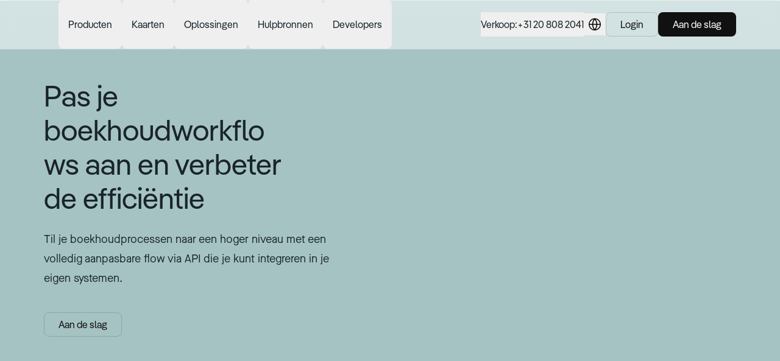

--- FILE ---
content_type: text/html; charset=utf-8
request_url: https://www.getpliant.com/nl/pro-api/functies/boekhoudkundige-optimalisatie/
body_size: 37950
content:
<!DOCTYPE html><html lang="nl" class="scroll-smooth"><head><meta charSet="utf-8"/><meta name="viewport" content="width=device-width"/><title>Accounting optimization | Pro API</title><meta property="og:title" content="Accounting optimization | Pro API"/><meta name="description" content="Customize your accounting workflows and improve efficiency with Pro API"/><meta property="og:description" content="Customize your accounting workflows and improve efficiency with Pro API"/><meta property="og:image" content="https://www.getpliant.com/image/pliant-og-image.png"/><meta property="og:site_name" content="Pliant"/><meta property="og:url" content="https://www.getpliant.com/nl/pro-api/functies/boekhoudkundige-optimalisatie/"/><link rel="alternate" href="https://www.getpliant.com/nl/pro-api/functies/boekhoudkundige-optimalisatie/" hrefLang="nl"/><link rel="alternate" href="https://www.getpliant.com/en-gb/pro-api/features/accounting-optimization/" hrefLang="en-gb"/><link rel="alternate" href="https://www.getpliant.com/en-us/pro-api/features/accounting-optimization/" hrefLang="en-us"/><link rel="alternate" href="https://www.getpliant.com/fi/pro-api/ominaisuudet/kirjanpidon-optimointi/" hrefLang="fi"/><link rel="alternate" href="https://www.getpliant.com/fr/api-pro/fonctionnalites/optimisation-de-la-comptabilite/" hrefLang="fr"/><link rel="alternate" href="https://www.getpliant.com/de/pro-api/funktionen/optimierung-der-buchhaltung/" hrefLang="de"/><link rel="alternate" href="https://www.getpliant.com/it/api-pro/funzionalita/ottimizzazione-della-contabilita/" hrefLang="it"/><link rel="alternate" href="https://www.getpliant.com/pl/pro-api/funkcje/optymalizacja-ksigowoci/" hrefLang="pl"/><link rel="alternate" href="https://www.getpliant.com/pt/api-pro/funcionalidades/otimizacao-da-contabilidade/" hrefLang="pt"/><link rel="alternate" href="https://www.getpliant.com/es/api-pro/caracteristicas/optimizacion-contable/" hrefLang="es"/><link rel="alternate" href="https://www.getpliant.com/en/pro-api/features/accounting-optimization/" hrefLang="en"/><link rel="preload" href="https://a.storyblok.com/f/169635/95x150/566bc580bb/travel-purchasing-card-desktop.svg" as="image" fetchpriority="high"/><link rel="preload" href="https://a.storyblok.com/f/169635/95x150/e8f742eeff/lodge-card-desktop.svg" as="image" fetchpriority="high"/><link rel="preload" href="https://a.storyblok.com/f/169635/95x150/76599f0de1/fleet-card-desktop.svg" as="image" fetchpriority="high"/><link rel="preload" href="https://a.storyblok.com/f/169635/95x150/8349ab0daf/benefit-card-desktop.svg" as="image" fetchpriority="high"/><link rel="preload" href="https://a.storyblok.com/f/169635/95x150/d5461ec4b5/insurance-claim-card-desktop.svg" as="image" fetchpriority="high"/><link rel="preload" href="https://a.storyblok.com/f/169635/95x150/5a3ba7dab9/emegency-disbursement-card-desktop.svg" as="image" fetchpriority="high"/><link rel="preload" href="https://a.storyblok.com/f/169635/95x150/77873c457c/physical-card-desktop.svg" as="image" fetchpriority="high"/><link rel="preload" as="image" imageSrcSet="/_next/image/?url=https%3A%2F%2Fa.storyblok.com%2Ff%2F169635%2F378x600%2Ffc1c9da63d%2Fpremium-metal-card-desktop.png&amp;w=640&amp;q=75 640w, /_next/image/?url=https%3A%2F%2Fa.storyblok.com%2Ff%2F169635%2F378x600%2Ffc1c9da63d%2Fpremium-metal-card-desktop.png&amp;w=750&amp;q=75 750w, /_next/image/?url=https%3A%2F%2Fa.storyblok.com%2Ff%2F169635%2F378x600%2Ffc1c9da63d%2Fpremium-metal-card-desktop.png&amp;w=828&amp;q=75 828w, /_next/image/?url=https%3A%2F%2Fa.storyblok.com%2Ff%2F169635%2F378x600%2Ffc1c9da63d%2Fpremium-metal-card-desktop.png&amp;w=1080&amp;q=75 1080w, /_next/image/?url=https%3A%2F%2Fa.storyblok.com%2Ff%2F169635%2F378x600%2Ffc1c9da63d%2Fpremium-metal-card-desktop.png&amp;w=1200&amp;q=75 1200w, /_next/image/?url=https%3A%2F%2Fa.storyblok.com%2Ff%2F169635%2F378x600%2Ffc1c9da63d%2Fpremium-metal-card-desktop.png&amp;w=1920&amp;q=75 1920w, /_next/image/?url=https%3A%2F%2Fa.storyblok.com%2Ff%2F169635%2F378x600%2Ffc1c9da63d%2Fpremium-metal-card-desktop.png&amp;w=2048&amp;q=75 2048w, /_next/image/?url=https%3A%2F%2Fa.storyblok.com%2Ff%2F169635%2F378x600%2Ffc1c9da63d%2Fpremium-metal-card-desktop.png&amp;w=3840&amp;q=75 3840w" imageSizes="100vw" fetchpriority="high"/><link rel="preload" href="https://a.storyblok.com/f/169635/95x150/d746adb436/virtual-card-desktop.svg" as="image" fetchpriority="high"/><link rel="preload" href="https://a.storyblok.com/f/169635/95x150/67f540dd7d/single-use-card-desktop.svg" as="image" fetchpriority="high"/><link rel="preload" as="image" imageSrcSet="/_next/image/?url=https%3A%2F%2Fa.storyblok.com%2Ff%2F169635%2F3840x2560%2Fa5986d412a%2Fvirtual-cards-for-employees.webp&amp;w=640&amp;q=75 640w, /_next/image/?url=https%3A%2F%2Fa.storyblok.com%2Ff%2F169635%2F3840x2560%2Fa5986d412a%2Fvirtual-cards-for-employees.webp&amp;w=750&amp;q=75 750w, /_next/image/?url=https%3A%2F%2Fa.storyblok.com%2Ff%2F169635%2F3840x2560%2Fa5986d412a%2Fvirtual-cards-for-employees.webp&amp;w=828&amp;q=75 828w, /_next/image/?url=https%3A%2F%2Fa.storyblok.com%2Ff%2F169635%2F3840x2560%2Fa5986d412a%2Fvirtual-cards-for-employees.webp&amp;w=1080&amp;q=75 1080w, /_next/image/?url=https%3A%2F%2Fa.storyblok.com%2Ff%2F169635%2F3840x2560%2Fa5986d412a%2Fvirtual-cards-for-employees.webp&amp;w=1200&amp;q=75 1200w, /_next/image/?url=https%3A%2F%2Fa.storyblok.com%2Ff%2F169635%2F3840x2560%2Fa5986d412a%2Fvirtual-cards-for-employees.webp&amp;w=1920&amp;q=75 1920w, /_next/image/?url=https%3A%2F%2Fa.storyblok.com%2Ff%2F169635%2F3840x2560%2Fa5986d412a%2Fvirtual-cards-for-employees.webp&amp;w=2048&amp;q=75 2048w, /_next/image/?url=https%3A%2F%2Fa.storyblok.com%2Ff%2F169635%2F3840x2560%2Fa5986d412a%2Fvirtual-cards-for-employees.webp&amp;w=3840&amp;q=75 3840w" imageSizes="100vw" fetchpriority="high"/><link rel="preload" as="image" imageSrcSet="/_next/image/?url=https%3A%2F%2Fa.storyblok.com%2Ff%2F169635%2F1151x767%2F96f0298923%2Ftmcs-credit-cards.png&amp;w=640&amp;q=75 640w, /_next/image/?url=https%3A%2F%2Fa.storyblok.com%2Ff%2F169635%2F1151x767%2F96f0298923%2Ftmcs-credit-cards.png&amp;w=750&amp;q=75 750w, /_next/image/?url=https%3A%2F%2Fa.storyblok.com%2Ff%2F169635%2F1151x767%2F96f0298923%2Ftmcs-credit-cards.png&amp;w=828&amp;q=75 828w, /_next/image/?url=https%3A%2F%2Fa.storyblok.com%2Ff%2F169635%2F1151x767%2F96f0298923%2Ftmcs-credit-cards.png&amp;w=1080&amp;q=75 1080w, /_next/image/?url=https%3A%2F%2Fa.storyblok.com%2Ff%2F169635%2F1151x767%2F96f0298923%2Ftmcs-credit-cards.png&amp;w=1200&amp;q=75 1200w, /_next/image/?url=https%3A%2F%2Fa.storyblok.com%2Ff%2F169635%2F1151x767%2F96f0298923%2Ftmcs-credit-cards.png&amp;w=1920&amp;q=75 1920w, /_next/image/?url=https%3A%2F%2Fa.storyblok.com%2Ff%2F169635%2F1151x767%2F96f0298923%2Ftmcs-credit-cards.png&amp;w=2048&amp;q=75 2048w, /_next/image/?url=https%3A%2F%2Fa.storyblok.com%2Ff%2F169635%2F1151x767%2F96f0298923%2Ftmcs-credit-cards.png&amp;w=3840&amp;q=75 3840w" imageSizes="100vw" fetchpriority="high"/><link rel="preload" as="image" imageSrcSet="/_next/image/?url=https%3A%2F%2Fa.storyblok.com%2Ff%2F169635%2F2192x1232%2F5e3b5e56bc%2Fcredit-card-without-business-account.png&amp;w=640&amp;q=75 640w, /_next/image/?url=https%3A%2F%2Fa.storyblok.com%2Ff%2F169635%2F2192x1232%2F5e3b5e56bc%2Fcredit-card-without-business-account.png&amp;w=750&amp;q=75 750w, /_next/image/?url=https%3A%2F%2Fa.storyblok.com%2Ff%2F169635%2F2192x1232%2F5e3b5e56bc%2Fcredit-card-without-business-account.png&amp;w=828&amp;q=75 828w, /_next/image/?url=https%3A%2F%2Fa.storyblok.com%2Ff%2F169635%2F2192x1232%2F5e3b5e56bc%2Fcredit-card-without-business-account.png&amp;w=1080&amp;q=75 1080w, /_next/image/?url=https%3A%2F%2Fa.storyblok.com%2Ff%2F169635%2F2192x1232%2F5e3b5e56bc%2Fcredit-card-without-business-account.png&amp;w=1200&amp;q=75 1200w, /_next/image/?url=https%3A%2F%2Fa.storyblok.com%2Ff%2F169635%2F2192x1232%2F5e3b5e56bc%2Fcredit-card-without-business-account.png&amp;w=1920&amp;q=75 1920w, /_next/image/?url=https%3A%2F%2Fa.storyblok.com%2Ff%2F169635%2F2192x1232%2F5e3b5e56bc%2Fcredit-card-without-business-account.png&amp;w=2048&amp;q=75 2048w, /_next/image/?url=https%3A%2F%2Fa.storyblok.com%2Ff%2F169635%2F2192x1232%2F5e3b5e56bc%2Fcredit-card-without-business-account.png&amp;w=3840&amp;q=75 3840w" imageSizes="100vw" fetchpriority="high"/><link rel="preload" as="image" imageSrcSet="/_next/image/?url=https%3A%2F%2Fa.storyblok.com%2Ff%2F169635%2F3999x2666%2Fbf671cf932%2Fbenefits-of-caas.jpg&amp;w=640&amp;q=75 640w, /_next/image/?url=https%3A%2F%2Fa.storyblok.com%2Ff%2F169635%2F3999x2666%2Fbf671cf932%2Fbenefits-of-caas.jpg&amp;w=750&amp;q=75 750w, /_next/image/?url=https%3A%2F%2Fa.storyblok.com%2Ff%2F169635%2F3999x2666%2Fbf671cf932%2Fbenefits-of-caas.jpg&amp;w=828&amp;q=75 828w, /_next/image/?url=https%3A%2F%2Fa.storyblok.com%2Ff%2F169635%2F3999x2666%2Fbf671cf932%2Fbenefits-of-caas.jpg&amp;w=1080&amp;q=75 1080w, /_next/image/?url=https%3A%2F%2Fa.storyblok.com%2Ff%2F169635%2F3999x2666%2Fbf671cf932%2Fbenefits-of-caas.jpg&amp;w=1200&amp;q=75 1200w, /_next/image/?url=https%3A%2F%2Fa.storyblok.com%2Ff%2F169635%2F3999x2666%2Fbf671cf932%2Fbenefits-of-caas.jpg&amp;w=1920&amp;q=75 1920w, /_next/image/?url=https%3A%2F%2Fa.storyblok.com%2Ff%2F169635%2F3999x2666%2Fbf671cf932%2Fbenefits-of-caas.jpg&amp;w=2048&amp;q=75 2048w, /_next/image/?url=https%3A%2F%2Fa.storyblok.com%2Ff%2F169635%2F3999x2666%2Fbf671cf932%2Fbenefits-of-caas.jpg&amp;w=3840&amp;q=75 3840w" imageSizes="100vw" fetchpriority="high"/><link rel="preload" as="image" imageSrcSet="/_next/image/?url=https%3A%2F%2Fa.storyblok.com%2Ff%2F169635%2F1536x1536%2F41c063fa79%2Fpro-api-accounting-integration.png&amp;w=640&amp;q=75 640w, /_next/image/?url=https%3A%2F%2Fa.storyblok.com%2Ff%2F169635%2F1536x1536%2F41c063fa79%2Fpro-api-accounting-integration.png&amp;w=750&amp;q=75 750w, /_next/image/?url=https%3A%2F%2Fa.storyblok.com%2Ff%2F169635%2F1536x1536%2F41c063fa79%2Fpro-api-accounting-integration.png&amp;w=828&amp;q=75 828w, /_next/image/?url=https%3A%2F%2Fa.storyblok.com%2Ff%2F169635%2F1536x1536%2F41c063fa79%2Fpro-api-accounting-integration.png&amp;w=1080&amp;q=75 1080w, /_next/image/?url=https%3A%2F%2Fa.storyblok.com%2Ff%2F169635%2F1536x1536%2F41c063fa79%2Fpro-api-accounting-integration.png&amp;w=1200&amp;q=75 1200w, /_next/image/?url=https%3A%2F%2Fa.storyblok.com%2Ff%2F169635%2F1536x1536%2F41c063fa79%2Fpro-api-accounting-integration.png&amp;w=1920&amp;q=75 1920w, /_next/image/?url=https%3A%2F%2Fa.storyblok.com%2Ff%2F169635%2F1536x1536%2F41c063fa79%2Fpro-api-accounting-integration.png&amp;w=2048&amp;q=75 2048w, /_next/image/?url=https%3A%2F%2Fa.storyblok.com%2Ff%2F169635%2F1536x1536%2F41c063fa79%2Fpro-api-accounting-integration.png&amp;w=3840&amp;q=75 3840w" imageSizes="100vw" fetchpriority="high"/><meta name="next-head-count" content="35"/><link rel="preload" href="/fonts/MaisonNeueWEB-Book.woff2" as="font" type="font/woff2" crossorigin="anonymous"/><link rel="preload" href="/fonts/MaisonNeueWEB-Medium.woff2" as="font" type="font/woff2" crossorigin="anonymous"/><link rel="preload" href="/fonts/MaisonNeueWEB-Bold.woff2" as="font" type="font/woff2" crossorigin="anonymous"/><link rel="preload" href="/fonts/Pangea-Regular.woff2" as="font" type="font/woff2" crossorigin="anonymous"/><link rel="preload" href="/fonts/Pangea-SemiBold.woff2" as="font" type="font/woff2" crossorigin="anonymous"/><link href="https://assets.calendly.com/assets/external/widget.css" rel="stylesheet"/><meta name="viewport" content="width=device-width, initial-scale=1"/><script id="pre-init-usercentrics-cmp" data-nscript="beforeInteractive">
          window.UC_UI_DOMAINS = {
            crossDomainConsentSharingIFrame: 'https://www.getpliant.com/uc-cdomaincs-bridge.html',
          }
        </script><link rel="preload" href="/_next/static/css/ac4f83e480364d9d.css" as="style"/><link rel="stylesheet" href="/_next/static/css/ac4f83e480364d9d.css" data-n-g=""/><link rel="preload" href="/_next/static/css/3c0d3a54632528d1.css" as="style"/><link rel="stylesheet" href="/_next/static/css/3c0d3a54632528d1.css" data-n-p=""/><noscript data-n-css=""></noscript><script defer="" nomodule="" src="/_next/static/chunks/polyfills-42372ed130431b0a.js"></script><script src="/_next/static/chunks/webpack-1d0410db9e322acb.js" defer=""></script><script src="/_next/static/chunks/framework-03c5ad783008bd2f.js" defer=""></script><script src="/_next/static/chunks/main-54bcc68dc3a12b13.js" defer=""></script><script src="/_next/static/chunks/pages/_app-66350b5a81678b67.js" defer=""></script><script src="/_next/static/chunks/739cc14b-2c103a26ec62bc7c.js" defer=""></script><script src="/_next/static/chunks/9a623775-667bd2a45ad8a356.js" defer=""></script><script src="/_next/static/chunks/5c0b189e-67c13c066ecd5ee7.js" defer=""></script><script src="/_next/static/chunks/234-29a576df0dce74d1.js" defer=""></script><script src="/_next/static/chunks/474-1e614c9cc8c4e06d.js" defer=""></script><script src="/_next/static/chunks/597-4fce388a84469d1a.js" defer=""></script><script src="/_next/static/chunks/pages/%5B%5B...slug%5D%5D-4d658f92586c1546.js" defer=""></script><script src="/_next/static/lZMidx5AA7_EWnhK_dQAh/_buildManifest.js" defer=""></script><script src="/_next/static/lZMidx5AA7_EWnhK_dQAh/_ssgManifest.js" defer=""></script></head><body class="bg-white"><div id="__next"><div><header class="sticky top-0 z-20 border-b backdrop-blur-md transition ease-in hover:ease-out border-opacity-0 translate-y-0 border-gray-900" style="background-color:rgba(255, 255, 255, 0.5)"><nav class="mx-auto flex items-center h-[72px] max-w-[1376px] md:h-20 px-6 md:px-10 xl:px-[4.5rem]"><a class="group -ml-2 mr-10 rounded-lg px-2 py-1 md:mr-16 lg:mr-4" href="/nl/"><span class="sr-only">startpagina</span><figure class="block aspect-[85/32] h-8 transition-colors ease-in group-hover:ease-out text-charcoal-dark group-hover:text-charcoal-light"><svg viewBox="0 0 85 32" fill="currentColor" xmlns="http://www.w3.org/2000/svg"><path d="M18.583 16.785c0 5.523-3.501 9.62-8.256 9.62a6.5 6.5 0 0 1-4.113-1.328.991.991 0 0 0-1.605.774V32H0V7.625h2.924l.141.22a2.26 2.26 0 0 0 1.506.991 2.269 2.269 0 0 0 1.754-.422 6.628 6.628 0 0 1 4.002-1.216c4.755 0 8.256 4.098 8.256 9.587Zm-4.716.036c0-3.53-1.932-5.525-4.647-5.525-2.716 0-4.68 1.995-4.68 5.525 0 3.53 1.916 5.496 4.68 5.496 2.763 0 4.647-1.969 4.647-5.484v-.012ZM25.474 1.032v24.946h-4.897V1.032h4.896ZM27.34 2.78c0-1.712 1.323-2.78 2.968-2.78 1.643 0 2.967 1.068 2.967 2.78 0 1.71-1.323 2.743-2.967 2.743-1.645 0-2.968-.997-2.968-2.744Zm5.254 4.845v18.353h-4.611V7.625h4.61Zm17.275 0h3.14v18.353h-3.14a2.225 2.225 0 0 0-2.376-1.113 2.23 2.23 0 0 0-.855.36 6.636 6.636 0 0 1-3.954 1.18c-4.72 0-8.257-4.097-8.257-9.62 0-5.523 3.538-9.587 8.257-9.587a6.534 6.534 0 0 1 3.923 1.195 2.234 2.234 0 0 0 3.262-.768Zm-1.395 9.16c0-3.53-1.896-5.496-4.647-5.496-2.752 0-4.683 1.96-4.683 5.496 0 3.537 1.931 5.523 4.683 5.523 2.751 0 4.644-1.996 4.644-5.523h.003ZM71.5 14.147v11.831h-4.615V14.921c0-2.39-1.36-3.742-3.217-3.742-2.18 0-3.753 1.462-3.753 3.993v10.796H55.31V7.616h2.8l.167.22a2.218 2.218 0 0 0 1.463.872 2.228 2.228 0 0 0 1.653-.418 5.824 5.824 0 0 1 3.575-1.092c3.744 0 6.533 2.745 6.533 6.949Zm12.944-2.851h-4.11v8.089c0 1.747.72 2.629 2.157 2.629h1.965v3.954h-3.163a5.566 5.566 0 0 1-3.93-1.623 5.534 5.534 0 0 1-1.628-3.918v-9.131H72.38v-3.67h1.692a1.68 1.68 0 0 0 1.186-.49 1.67 1.67 0 0 0 .492-1.183V2.75h4.61v4.863h4.11l-.026 3.683Z"></path></svg></figure></a><div class="hidden lg:mr-10 lg:flex lg:items-center"><div data-headlessui-state=""><button class="text-L16 font-medium leading-8 rounded-lg outline-none transition-colors px-4 py-6 ease-in" type="button" aria-expanded="false" data-headlessui-state="">Producten</button><div class="z-10 w-screen bg-white text-charcoal-dark shadow-xl data-[closed]:-translate-y-2 data-[closed]:opacity-0 data-[closed]:delay-100 transition data-[enter]:ease-out data-[leave]:ease-in" tabindex="-1" data-floating-ui-focusable="" data-anchor="bottom center" id="headlessui-popover-panel-:R2makcqm:" style="display:none" hidden="" data-headlessui-state=""><div class="mx-auto max-w-[1376px] px-10 xl:px-[4.5rem]"><button type="button" aria-hidden="true" style="position:fixed;top:1px;left:1px;width:1px;height:0;padding:0;margin:-1px;overflow:hidden;clip:rect(0, 0, 0, 0);white-space:nowrap;border-width:0"></button><div class="flex py-6"><div class="space-y-8" role="tablist" aria-orientation="vertical"><div><div class="w-max [min-inline-size:fit-content] rounded-full px-2.5 py-[3px] font-medium text-P13 bg-yellow text-charcoal-dark mb-3 tracking-widest">KAARTBETALINGEN OPTIMALISEREN</div><a class="text-H6 flex w-64 gap-x-4 rounded-xl p-4 transition-colors bg-neutral-pliant-90 ease-out" id="headlessui-tabs-tab-:R6bdmmakcqm:" role="tab" aria-selected="true" tabindex="0" data-headlessui-state="selected" data-selected="" href="/nl/betaal-apps/">Betaal Apps<figure class="relative -order-1 aspect-square h-6 w-6 shrink-0"><img alt="Mobile &amp; desktop devices icon symbol" loading="lazy" decoding="async" data-nimg="fill" class="" style="position:absolute;height:100%;width:100%;left:0;top:0;right:0;bottom:0;color:transparent" src="https://a.storyblok.com/f/169635/150x150/65aa416105/device-mobile-desktop-icon.svg"/></figure></a><a class="text-H6 flex w-64 gap-x-4 rounded-xl p-4 transition-colors ease-in" id="headlessui-tabs-tab-:Rabdmmakcqm:" role="tab" aria-selected="false" tabindex="-1" data-headlessui-state="" href="/nl/pro-api/">Pro API<figure class="relative -order-1 aspect-square h-6 w-6 shrink-0"><img alt="code block backend icon" loading="lazy" decoding="async" data-nimg="fill" class="" style="position:absolute;height:100%;width:100%;left:0;top:0;right:0;bottom:0;color:transparent" src="https://a.storyblok.com/f/169635/150x150/d847b490bc/code-block-icon.svg"/></figure></a></div><div><div class="w-max [min-inline-size:fit-content] rounded-full px-2.5 py-[3px] font-medium text-P13 bg-gray-900 text-white mb-3 tracking-widest">BOUW JE EIGEN PROGRAMMA</div><a class="text-H6 flex w-64 gap-x-4 rounded-xl p-4 transition-colors ease-in" id="headlessui-tabs-tab-:R6jdmmakcqm:" role="tab" aria-selected="false" tabindex="-1" data-headlessui-state="" href="/nl/cards-as-a-service/">Cards-as-a-Service<figure class="relative -order-1 aspect-square h-6 w-6 shrink-0"><img alt="selection plus add icon" loading="lazy" decoding="async" data-nimg="fill" class="" style="position:absolute;height:100%;width:100%;left:0;top:0;right:0;bottom:0;color:transparent" src="https://a.storyblok.com/f/169635/150x150/5d359c313d/selection-plus-add-icon.svg"/></figure></a><a class="text-H6 flex w-64 gap-x-4 rounded-xl p-4 transition-colors ease-in" id="headlessui-tabs-tab-:Rajdmmakcqm:" role="tab" aria-selected="false" tabindex="-1" data-headlessui-state="" href="/nl/card-os/">CardOS<figure class="relative -order-1 aspect-square h-6 w-6 shrink-0"><img alt="Bank building icon symbol" loading="lazy" decoding="async" data-nimg="fill" class="" style="position:absolute;height:100%;width:100%;left:0;top:0;right:0;bottom:0;color:transparent" src="https://a.storyblok.com/f/169635/150x150/06caab622c/bank-building-icon.svg"/></figure></a></div></div><ul class="relative grow"><li class="flex flex-col px-12 opacity-0 data-[selected]:opacity-100 -z-10 data-[selected]:z-10 transition-opacity data-[selected]:delay-50 ease-in data-[selected]:ease-out" id="headlessui-tabs-panel-:R1ddmmakcqm:" role="tabpanel" tabindex="0" data-headlessui-state="selected" data-selected=""><a class="text-L16 whitespace-nowrap leading-5 no-underline group mb-8 hover:text-charcoal-light transition-colors ease-in hover:ease-out" href="/nl/betaal-apps/"><div class="text-H5 flex items-center gap-x-1">Ontdek Betaal Apps<span class="inline-block ease-in-out group-hover:translate-x-1.5 transition-transform ease-in group-hover:ease-out">→</span></div><span class="text-P14 text-charcoal-light">Beheer eenvoudig alle kaartbetalingen van je bedrijf</span></a><h4 class="text-H6 mb-4">Functies</h4><ul class="grid max-w-2xl grid-cols-2 gap-x-8 gap-y-4"><li><a class="hover:filter-charcoal-light text-L16 flex gap-x-4 leading-6 transition ease-in hover:ease-out" href="/nl/betaal-apps/functies/toezicht-transacties/">Toezicht in real time<figure class="relative -order-1 aspect-square h-6 w-6 shrink-0"><img alt="List magnifying glass icon symbol" loading="lazy" decoding="async" data-nimg="fill" class="" style="position:absolute;height:100%;width:100%;left:0;top:0;right:0;bottom:0;color:transparent" src="https://a.storyblok.com/f/169635/150x150/d64c972a7a/list-magnifying-glass-icon.svg"/></figure></a></li><li><a class="hover:filter-charcoal-light text-L16 flex gap-x-4 leading-6 transition ease-in hover:ease-out" href="/nl/betaal-apps/functies/bonnetjes-beheren/">Bon management<figure class="relative -order-1 aspect-square h-6 w-6 shrink-0"><img alt="receipt icon" loading="lazy" decoding="async" data-nimg="fill" class="" style="position:absolute;height:100%;width:100%;left:0;top:0;right:0;bottom:0;color:transparent" src="https://a.storyblok.com/f/169635/150x150/be4de8d433/receipt-icon.svg"/></figure></a></li><li><a class="hover:filter-charcoal-light text-L16 flex gap-x-4 leading-6 transition ease-in hover:ease-out" href="/nl/betaal-apps/functies/creditcard-beheren/">Controle op de uitgaven<figure class="relative -order-1 aspect-square h-6 w-6 shrink-0"><img alt="Euro currency money icon" loading="lazy" decoding="async" data-nimg="fill" class="" style="position:absolute;height:100%;width:100%;left:0;top:0;right:0;bottom:0;color:transparent" src="https://a.storyblok.com/f/169635/150x150/47efc8742b/currency-euro-money-icon.svg"/></figure></a></li><li><a class="hover:filter-charcoal-light text-L16 flex gap-x-4 leading-6 transition ease-in hover:ease-out" href="/nl/betaal-apps/functies/boekhouding-automatiseren/">Automatisering van de boekhouding<figure class="relative -order-1 aspect-square h-6 w-6 shrink-0"><img alt="calculator icon symbol" loading="lazy" decoding="async" data-nimg="fill" class="" style="position:absolute;height:100%;width:100%;left:0;top:0;right:0;bottom:0;color:transparent" src="https://a.storyblok.com/f/169635/150x150/8d8f4bbb66/calculator-icon.svg"/></figure></a></li><li><a class="hover:filter-charcoal-light text-L16 flex gap-x-4 leading-6 transition ease-in hover:ease-out" href="/nl/betaal-apps/functies/meervoudige-valuta-rekeningen/">Meervoudige valuta-rekeningen<figure class="relative -order-1 aspect-square h-6 w-6 shrink-0"><img alt="Swap exchange arrows icon" loading="lazy" decoding="async" data-nimg="fill" class="" style="position:absolute;height:100%;width:100%;left:0;top:0;right:0;bottom:0;color:transparent" src="https://a.storyblok.com/f/169635/150x150/9df8329fc2/swap-icon.svg"/></figure></a></li><li><a class="hover:filter-charcoal-light text-L16 flex gap-x-4 leading-6 transition ease-in hover:ease-out" href="/nl/betaal-apps/functies/besparen/">Voordelen<figure class="relative -order-1 aspect-square h-6 w-6 shrink-0"><img alt="star icon 5 corner symbol" loading="lazy" decoding="async" data-nimg="fill" class="" style="position:absolute;height:100%;width:100%;left:0;top:0;right:0;bottom:0;color:transparent" src="https://a.storyblok.com/f/169635/150x150/e9cb0577ea/star-icon.svg"/></figure></a></li><li><a class="hover:filter-charcoal-light text-L16 flex gap-x-4 leading-6 transition ease-in hover:ease-out" href="/nl/integraties/">Integraties<figure class="relative -order-1 aspect-square h-6 w-6 shrink-0"><img alt="Puzzle piece icon symbol" loading="lazy" decoding="async" data-nimg="fill" class="" style="position:absolute;height:100%;width:100%;left:0;top:0;right:0;bottom:0;color:transparent" src="https://a.storyblok.com/f/169635/150x150/8d8ea44e0d/puzzle-piece-icon.svg"/></figure></a></li></ul></li><li class="flex flex-col px-12 opacity-0 data-[selected]:opacity-100 -z-10 data-[selected]:z-10 transition-opacity data-[selected]:delay-50 ease-in data-[selected]:ease-out absolute inset-0" id="headlessui-tabs-panel-:R2ddmmakcqm:" role="tabpanel" tabindex="-1" data-headlessui-state=""><a class="text-L16 whitespace-nowrap leading-5 no-underline group mb-8 hover:text-charcoal-light transition-colors ease-in hover:ease-out" href="/nl/pro-api/"><div class="text-H5 flex items-center gap-x-1">Ontdek Pro API<span class="inline-block ease-in-out group-hover:translate-x-1.5 transition-transform ease-in group-hover:ease-out">→</span></div><span class="text-P14 text-charcoal-light">Automatiseer je betalingsprocessen via API</span></a><h4 class="text-H6 mb-4">Functies</h4><ul class="grid max-w-2xl grid-cols-2 gap-x-8 gap-y-4"><li><a class="hover:filter-charcoal-light text-L16 flex gap-x-4 leading-6 transition ease-in hover:ease-out" href="/nl/pro-api/functies/kaartuitgifte-beheer/">Kaartuitgifte en -beheer<figure class="relative -order-1 aspect-square h-6 w-6 shrink-0"><img alt="credit card icon" loading="lazy" decoding="async" data-nimg="fill" class="" style="position:absolute;height:100%;width:100%;left:0;top:0;right:0;bottom:0;color:transparent" src="https://a.storyblok.com/f/169635/150x150/ead770c3f5/credit-card-icon.svg"/></figure></a></li><li><a class="hover:filter-charcoal-light text-L16 flex gap-x-4 leading-6 transition ease-in hover:ease-out" href="/nl/pro-api/functies/global-bank-transfers/">Wereldwijde bankoverschrijvingen<figure class="relative -order-1 aspect-square h-6 w-6 shrink-0"><img alt="Globe international icon" loading="lazy" decoding="async" data-nimg="fill" class="" style="position:absolute;height:100%;width:100%;left:0;top:0;right:0;bottom:0;color:transparent" src="https://a.storyblok.com/f/169635/150x150/573293b71c/globe-icon.svg"/></figure></a></li><li><a class="hover:filter-charcoal-light text-L16 flex gap-x-4 leading-6 transition ease-in hover:ease-out" href="/nl/pro-api/functies/inzichten-in-transacties/">Inzichten in transacties<figure class="relative -order-1 aspect-square h-6 w-6 shrink-0"><img alt="lightbulb idea icon" loading="lazy" decoding="async" data-nimg="fill" class="" style="position:absolute;height:100%;width:100%;left:0;top:0;right:0;bottom:0;color:transparent" src="https://a.storyblok.com/f/169635/150x150/ccae049e58/lightbulb-icon.svg"/></figure></a></li><li><a class="hover:filter-charcoal-light text-L16 flex gap-x-4 leading-6 transition ease-in hover:ease-out" href="/nl/pro-api/functies/boekhoudkundige-optimalisatie/">Boekhoudkundige optimalisatie<figure class="relative -order-1 aspect-square h-6 w-6 shrink-0"><img alt="calculator icon symbol" loading="lazy" decoding="async" data-nimg="fill" class="" style="position:absolute;height:100%;width:100%;left:0;top:0;right:0;bottom:0;color:transparent" src="https://a.storyblok.com/f/169635/150x150/8d8f4bbb66/calculator-icon.svg"/></figure></a></li><li><a class="hover:filter-charcoal-light text-L16 flex gap-x-4 leading-6 transition ease-in hover:ease-out" href="/nl/pro-api/functies/ledenbeheer/">Ledenbeheer<figure class="relative -order-1 aspect-square h-6 w-6 shrink-0"><img alt="Multiple users icon" loading="lazy" decoding="async" data-nimg="fill" class="" style="position:absolute;height:100%;width:100%;left:0;top:0;right:0;bottom:0;color:transparent" src="https://a.storyblok.com/f/169635/156x150/86e503b823/user-multiple-icon.svg"/></figure></a></li><li><a class="hover:filter-charcoal-light text-L16 flex gap-x-4 leading-6 transition ease-in hover:ease-out" href="/nl/pro-api/functies/aangepaste-integraties/">Aangepaste integraties<figure class="relative -order-1 aspect-square h-6 w-6 shrink-0"><img alt="Puzzle piece icon symbol" loading="lazy" decoding="async" data-nimg="fill" class="" style="position:absolute;height:100%;width:100%;left:0;top:0;right:0;bottom:0;color:transparent" src="https://a.storyblok.com/f/169635/150x150/8d8ea44e0d/puzzle-piece-icon.svg"/></figure></a></li></ul></li><li class="flex flex-col px-12 opacity-0 data-[selected]:opacity-100 -z-10 data-[selected]:z-10 transition-opacity data-[selected]:delay-50 ease-in data-[selected]:ease-out absolute inset-0" id="headlessui-tabs-panel-:R1ldmmakcqm:" role="tabpanel" tabindex="-1" data-headlessui-state=""><a class="text-L16 whitespace-nowrap leading-5 no-underline group mb-8 hover:text-charcoal-light transition-colors ease-in hover:ease-out" href="/nl/cards-as-a-service/"><div class="text-H5 flex items-center gap-x-1">Ontdek Cards-as-a-Service (CaaS)<span class="inline-block ease-in-out group-hover:translate-x-1.5 transition-transform ease-in group-hover:ease-out">→</span></div><span class="text-P14 text-charcoal-light">Stel uw eigen creditcardaanbod samen</span></a><h4 class="text-H6 mb-4">Functies</h4><ul class="grid max-w-2xl grid-cols-2 gap-x-8 gap-y-4"><li><a class="hover:filter-charcoal-light text-L16 flex gap-x-4 leading-6 transition ease-in hover:ease-out" href="/nl/cards-as-a-service/functies/kaartuitgifte-beheer/">Kaartuitgifte en -beheer<figure class="relative -order-1 aspect-square h-6 w-6 shrink-0"><img alt="credit card icon" loading="lazy" decoding="async" data-nimg="fill" class="" style="position:absolute;height:100%;width:100%;left:0;top:0;right:0;bottom:0;color:transparent" src="https://a.storyblok.com/f/169635/150x150/ead770c3f5/credit-card-icon.svg"/></figure></a></li><li><a class="hover:filter-charcoal-light text-L16 flex gap-x-4 leading-6 transition ease-in hover:ease-out" href="/nl/pro-api/functies/global-bank-transfers/">Wereldwijde bankoverschrijvingen<figure class="relative -order-1 aspect-square h-6 w-6 shrink-0"><img alt="Globe international icon" loading="lazy" decoding="async" data-nimg="fill" class="" style="position:absolute;height:100%;width:100%;left:0;top:0;right:0;bottom:0;color:transparent" src="https://a.storyblok.com/f/169635/150x150/573293b71c/globe-icon.svg"/></figure></a></li><li><a class="hover:filter-charcoal-light text-L16 flex gap-x-4 leading-6 transition ease-in hover:ease-out" href="/nl/cards-as-a-service/functies/geavanceerde-datamogelijkheden/">Geavanceerde datamogelijkheden<figure class="relative -order-1 aspect-square h-6 w-6 shrink-0"><img alt="chart pie slice graph icon" loading="lazy" decoding="async" data-nimg="fill" class="" style="position:absolute;height:100%;width:100%;left:0;top:0;right:0;bottom:0;color:transparent" src="https://a.storyblok.com/f/169635/150x150/cb401e4834/chart-pie-slice-icon.svg"/></figure></a></li><li><a class="hover:filter-charcoal-light text-L16 flex gap-x-4 leading-6 transition ease-in hover:ease-out" href="/nl/cards-as-a-service/functies/gebruiksvriendelijke-interface/">Kant-en-klare UI<figure class="relative -order-1 aspect-square h-6 w-6 shrink-0"><img alt="layout ui user interface icon" loading="lazy" decoding="async" data-nimg="fill" class="" style="position:absolute;height:100%;width:100%;left:0;top:0;right:0;bottom:0;color:transparent" src="https://a.storyblok.com/f/169635/150x150/f7a1b9e0fd/layout-ui-interface-icon.svg"/></figure></a></li><li><a class="hover:filter-charcoal-light text-L16 flex gap-x-4 leading-6 transition ease-in hover:ease-out" href="/nl/cards-as-a-service/functies/compliance-beveiliging/">Compliance en beveiliging<figure class="relative -order-1 aspect-square h-6 w-6 shrink-0"><img alt="Shield security check icon symbol" loading="lazy" decoding="async" data-nimg="fill" class="" style="position:absolute;height:100%;width:100%;left:0;top:0;right:0;bottom:0;color:transparent" src="https://a.storyblok.com/f/169635/150x150/5e34369ec0/shield-check-icon.svg"/></figure></a></li><li><a class="hover:filter-charcoal-light text-L16 flex gap-x-4 leading-6 transition ease-in hover:ease-out" href="/nl/cards-as-a-service/functies/speciale-ondersteuning/">Toegewijde ondersteuning<figure class="relative -order-1 aspect-square h-6 w-6 shrink-0"><img alt="headset support headphones customer service icon" loading="lazy" decoding="async" data-nimg="fill" class="" style="position:absolute;height:100%;width:100%;left:0;top:0;right:0;bottom:0;color:transparent" src="https://a.storyblok.com/f/169635/150x150/48dff378ed/headset-support-icon.svg"/></figure></a></li><li><a class="hover:filter-charcoal-light text-L16 flex gap-x-4 leading-6 transition ease-in hover:ease-out" href="/nl/cards-as-a-service/functies/api/">CaaS API<figure class="relative -order-1 aspect-square h-6 w-6 shrink-0"><img alt="code html angle brackets icon" loading="lazy" decoding="async" data-nimg="fill" class="" style="position:absolute;height:100%;width:100%;left:0;top:0;right:0;bottom:0;color:transparent" src="https://a.storyblok.com/f/169635/150x150/b6ac3b6cc4/code-html-icon.svg"/></figure></a></li><li><a class="hover:filter-charcoal-light text-L16 flex gap-x-4 leading-6 transition ease-in hover:ease-out" href="/nl/integraties/">Integraties<figure class="relative -order-1 aspect-square h-6 w-6 shrink-0"><img alt="Puzzle piece icon symbol" loading="lazy" decoding="async" data-nimg="fill" class="" style="position:absolute;height:100%;width:100%;left:0;top:0;right:0;bottom:0;color:transparent" src="https://a.storyblok.com/f/169635/150x150/8d8ea44e0d/puzzle-piece-icon.svg"/></figure></a></li></ul></li><li class="flex flex-col px-12 opacity-0 data-[selected]:opacity-100 -z-10 data-[selected]:z-10 transition-opacity data-[selected]:delay-50 ease-in data-[selected]:ease-out absolute inset-0" id="headlessui-tabs-panel-:R2ldmmakcqm:" role="tabpanel" tabindex="-1" data-headlessui-state=""><a class="text-L16 whitespace-nowrap leading-5 no-underline group mb-8 hover:text-charcoal-light transition-colors ease-in hover:ease-out" href="/nl/card-os/"><div class="text-H5 flex items-center gap-x-1">Ontdek CardOS<span class="inline-block ease-in-out group-hover:translate-x-1.5 transition-transform ease-in group-hover:ease-out">→</span></div><span class="text-P14 text-charcoal-light">Lanceer eersteklas creditcardprogramma’s voor banken</span></a><h4 class="text-H6 mb-4">Functies</h4><ul class="grid max-w-2xl grid-cols-2 gap-x-8 gap-y-4"><li><a class="hover:filter-charcoal-light text-L16 flex gap-x-4 leading-6 transition ease-in hover:ease-out" href="/nl/card-os/functies/boekhoudintegraties-en-automatisering-banken/">Boekhoudautomatisering en integraties<figure class="relative -order-1 aspect-square h-6 w-6 shrink-0"><img alt="Plugs connected integration icon symbol" loading="lazy" decoding="async" data-nimg="fill" class="" style="position:absolute;height:100%;width:100%;left:0;top:0;right:0;bottom:0;color:transparent" src="https://a.storyblok.com/f/169635/150x150/996363a3ba/plugs-connected-integration-icon.svg"/></figure></a></li><li><a class="hover:filter-charcoal-light text-L16 flex gap-x-4 leading-6 transition ease-in hover:ease-out" href="/nl/card-os/functies/financiele-infrastructuur-voor-banken/">Financiële infrastructuur van de volgende generatie<figure class="relative -order-1 aspect-square h-6 w-6 shrink-0"><img alt="cpu processor chip icon" loading="lazy" decoding="async" data-nimg="fill" class="" style="position:absolute;height:100%;width:100%;left:0;top:0;right:0;bottom:0;color:transparent" src="https://a.storyblok.com/f/169635/150x150/d3beb226f1/cpu-processor-chip-icon.svg"/></figure></a></li><li><a class="hover:filter-charcoal-light text-L16 flex gap-x-4 leading-6 transition ease-in hover:ease-out" href="/nl/card-os/functies/aanpasbare-kaartprogramma-s-voor-banken/">Modulaire architectuur en gedetailleerde aanpassing<figure class="relative -order-1 aspect-square h-6 w-6 shrink-0"><img alt="cube box block icon" loading="lazy" decoding="async" data-nimg="fill" class="" style="position:absolute;height:100%;width:100%;left:0;top:0;right:0;bottom:0;color:transparent" src="https://a.storyblok.com/f/169635/150x150/236d190acc/cube-box-block-icon.svg"/></figure></a></li><li><a class="hover:filter-charcoal-light text-L16 flex gap-x-4 leading-6 transition ease-in hover:ease-out" href="/nl/card-os/functies/back-office-tools-voor-banken/">Scalable back-office tools<figure class="relative -order-1 aspect-square h-6 w-6 shrink-0"><img alt="toolbox icon" loading="lazy" decoding="async" data-nimg="fill" class="" style="position:absolute;height:100%;width:100%;left:0;top:0;right:0;bottom:0;color:transparent" src="https://a.storyblok.com/f/169635/150x150/6bf58aed87/toolbox-icon.svg"/></figure></a></li><li><a class="hover:filter-charcoal-light text-L16 flex gap-x-4 leading-6 transition ease-in hover:ease-out" href="/nl/card-os/functies/flexibele-integratie-van-kaartaanbiedingen/">Flexibele integratie<figure class="relative -order-1 aspect-square h-6 w-6 shrink-0"><img alt="layout ui user interface icon" loading="lazy" decoding="async" data-nimg="fill" class="" style="position:absolute;height:100%;width:100%;left:0;top:0;right:0;bottom:0;color:transparent" src="https://a.storyblok.com/f/169635/150x150/f7a1b9e0fd/layout-ui-interface-icon.svg"/></figure></a></li></ul></li></ul></div></div></div></div><span hidden="" style="position:fixed;top:1px;left:1px;width:1px;height:0;padding:0;margin:-1px;overflow:hidden;clip:rect(0, 0, 0, 0);white-space:nowrap;border-width:0;display:none"></span><div data-headlessui-state=""><button class="text-L16 font-medium leading-8 rounded-lg outline-none transition-colors px-4 py-6 ease-in" type="button" aria-expanded="false" data-headlessui-state="">Kaarten</button><div class="z-10 w-screen bg-white text-charcoal-dark shadow-xl data-[closed]:-translate-y-2 data-[closed]:opacity-0 data-[closed]:delay-100 transition data-[enter]:ease-out data-[leave]:ease-in" tabindex="-1" data-floating-ui-focusable="" data-anchor="bottom center" id="headlessui-popover-panel-:R2mikcqm:" style="display:none" hidden="" data-headlessui-state=""><div class="mx-auto max-w-[1376px] px-10 xl:px-[4.5rem] pt-6"><div class="text-H5 mb-0.5">Kaarten</div><p class="text-P14 mb-4 text-charcoal-light">Bekijk de voordelen van al onze verschillende creditcards</p></div><button type="button" aria-hidden="true" style="position:fixed;top:1px;left:1px;width:1px;height:0;padding:0;margin:-1px;overflow:hidden;clip:rect(0, 0, 0, 0);white-space:nowrap;border-width:0"></button><div class="pb-6"><div class="flex max-w-[1376px] gap-x-3 mx-auto mb-4 px-10 xl:px-[4.5rem]" role="tablist" aria-orientation="horizontal"><button class="flex flex-row-reverse items-center gap-x-4 rounded-lg px-4 py-3 data-[selected]:bg-neutral-pliant-90 transition-colors ease-in data-[selected]:ease-out" id="headlessui-tabs-tab-:R2qmmikcqm:" role="tab" type="button" aria-selected="true" tabindex="0" data-headlessui-state="selected" data-selected="">Use Case<svg xmlns="http://www.w3.org/2000/svg" width="24" height="24" fill="currentColor" viewBox="0 0 256 256"><path d="M224,128a8,8,0,0,1-8,8H128a8,8,0,0,1,0-16h88A8,8,0,0,1,224,128ZM128,72h88a8,8,0,0,0,0-16H128a8,8,0,0,0,0,16Zm88,112H128a8,8,0,0,0,0,16h88a8,8,0,0,0,0-16ZM82.34,42.34,56,68.69,45.66,58.34A8,8,0,0,0,34.34,69.66l16,16a8,8,0,0,0,11.32,0l32-32A8,8,0,0,0,82.34,42.34Zm0,64L56,132.69,45.66,122.34a8,8,0,0,0-11.32,11.32l16,16a8,8,0,0,0,11.32,0l32-32a8,8,0,0,0-11.32-11.32Zm0,64L56,196.69,45.66,186.34a8,8,0,0,0-11.32,11.32l16,16a8,8,0,0,0,11.32,0l32-32a8,8,0,0,0-11.32-11.32Z"></path></svg></button><button class="flex flex-row-reverse items-center gap-x-4 rounded-lg px-4 py-3 data-[selected]:bg-neutral-pliant-90 transition-colors ease-in data-[selected]:ease-out" id="headlessui-tabs-tab-:R4qmmikcqm:" role="tab" type="button" aria-selected="false" tabindex="-1" data-headlessui-state="">Payment Technology<svg xmlns="http://www.w3.org/2000/svg" width="24" height="24" fill="currentColor" viewBox="0 0 256 256"><path d="M208,32H48A16,16,0,0,0,32,48V208a16,16,0,0,0,16,16H208a16,16,0,0,0,16-16V48A16,16,0,0,0,208,32ZM88,160a8,8,0,1,1-8,8A8,8,0,0,1,88,160ZM48,48H80v97.38a24,24,0,1,0,16,0V115.31l48,48V208H48ZM208,208H160V160a8,8,0,0,0-2.34-5.66L96,92.69V48h32V72a8,8,0,0,0,2.34,5.66l16,16A23.74,23.74,0,0,0,144,104a24,24,0,1,0,24-24,23.74,23.74,0,0,0-10.34,2.35L144,68.69V48h64V208ZM168,96a8,8,0,1,1-8,8A8,8,0,0,1,168,96Z"></path></svg></button></div><ul class="relative"><li class="opacity-0 data-[selected]:opacity-100 -z-10 data-[selected]:z-10 transition-opacity data-[selected]:delay-50 ease-in data-[selected]:ease-out" id="headlessui-tabs-panel-:R3ammikcqm:" role="tabpanel" tabindex="0" data-headlessui-state="selected" data-selected=""><div class="relative mx-auto w-full overflow-x-hidden 2xl:max-w-[1376px]"><ul class="group/category mx-[1.875rem] flex xl:mx-[3.75rem]"><li class="group w-52 shrink-0 pt-6 transition-opacity group-hover/category:opacity-75 group-hover/category:hover:opacity-100 group-hover/category:ease-in group-hover/category:hover:ease-out"><a class="flex flex-col-reverse px-2.5" href="/nl/zakelijke-creditcard/travel-purchasing/"><span class="text-L16 block px-2 text-center leading-5 opacity-0 group-hover:opacity-100 transition-opacity ease-in group-hover:ease-out">Travel Purchasing Kaarten</span><figure class="relative aspect-[63/100] group-hover:-translate-y-6 transition-transform ease-in group-hover:ease-out"><img alt="Pliant travel purchasing credit card desktop" fetchpriority="high" decoding="async" data-nimg="fill" class="" style="position:absolute;height:100%;width:100%;left:0;top:0;right:0;bottom:0;color:transparent" src="https://a.storyblok.com/f/169635/95x150/566bc580bb/travel-purchasing-card-desktop.svg"/></figure></a></li><li class="group w-52 shrink-0 pt-6 transition-opacity group-hover/category:opacity-75 group-hover/category:hover:opacity-100 group-hover/category:ease-in group-hover/category:hover:ease-out"><a class="flex flex-col-reverse px-2.5" href="/nl/zakelijke-creditcard/lodge/"><span class="text-L16 block px-2 text-center leading-5 opacity-0 group-hover:opacity-100 transition-opacity ease-in group-hover:ease-out">Lodge Cards</span><figure class="relative aspect-[63/100] group-hover:-translate-y-6 transition-transform ease-in group-hover:ease-out"><img alt="Lodge business credit card desktop" fetchpriority="high" decoding="async" data-nimg="fill" class="" style="position:absolute;height:100%;width:100%;left:0;top:0;right:0;bottom:0;color:transparent" src="https://a.storyblok.com/f/169635/95x150/e8f742eeff/lodge-card-desktop.svg"/></figure></a></li><li class="group w-52 shrink-0 pt-6 transition-opacity group-hover/category:opacity-75 group-hover/category:hover:opacity-100 group-hover/category:ease-in group-hover/category:hover:ease-out"><a class="flex flex-col-reverse px-2.5" href="/nl/zakelijke-creditcard/fleet/"><span class="text-L16 block px-2 text-center leading-5 opacity-0 group-hover:opacity-100 transition-opacity ease-in group-hover:ease-out">Fleet Kaarten</span><figure class="relative aspect-[63/100] group-hover:-translate-y-6 transition-transform ease-in group-hover:ease-out"><img alt="Pliant fleet credit card desktop" fetchpriority="high" decoding="async" data-nimg="fill" class="" style="position:absolute;height:100%;width:100%;left:0;top:0;right:0;bottom:0;color:transparent" src="https://a.storyblok.com/f/169635/95x150/76599f0de1/fleet-card-desktop.svg"/></figure></a></li><li class="group w-52 shrink-0 pt-6 transition-opacity group-hover/category:opacity-75 group-hover/category:hover:opacity-100 group-hover/category:ease-in group-hover/category:hover:ease-out"><a class="flex flex-col-reverse px-2.5" href="/nl/zakelijke-creditcard/voordeel/"><span class="text-L16 block px-2 text-center leading-5 opacity-0 group-hover:opacity-100 transition-opacity ease-in group-hover:ease-out">Karten voor Werknemersvoordeel</span><figure class="relative aspect-[63/100] group-hover:-translate-y-6 transition-transform ease-in group-hover:ease-out"><img alt="Employee benefit business credit card desktop" fetchpriority="high" decoding="async" data-nimg="fill" class="" style="position:absolute;height:100%;width:100%;left:0;top:0;right:0;bottom:0;color:transparent" src="https://a.storyblok.com/f/169635/95x150/8349ab0daf/benefit-card-desktop.svg"/></figure></a></li><li class="group w-52 shrink-0 pt-6 transition-opacity group-hover/category:opacity-75 group-hover/category:hover:opacity-100 group-hover/category:ease-in group-hover/category:hover:ease-out"><a class="flex flex-col-reverse px-2.5" href="/nl/zakelijke-creditcard/verzekeringsclaim/"><span class="text-L16 block px-2 text-center leading-5 opacity-0 group-hover:opacity-100 transition-opacity ease-in group-hover:ease-out">Claimkaarten</span><figure class="relative aspect-[63/100] group-hover:-translate-y-6 transition-transform ease-in group-hover:ease-out"><img alt="Pliant insurance claim credit card desktop" fetchpriority="high" decoding="async" data-nimg="fill" class="" style="position:absolute;height:100%;width:100%;left:0;top:0;right:0;bottom:0;color:transparent" src="https://a.storyblok.com/f/169635/95x150/d5461ec4b5/insurance-claim-card-desktop.svg"/></figure></a></li><li class="group w-52 shrink-0 pt-6 transition-opacity group-hover/category:opacity-75 group-hover/category:hover:opacity-100 group-hover/category:ease-in group-hover/category:hover:ease-out"><a class="flex flex-col-reverse px-2.5" href="/nl/zakelijke-creditcard/nood/"><span class="text-L16 block px-2 text-center leading-5 opacity-0 group-hover:opacity-100 transition-opacity ease-in group-hover:ease-out">Noodkaarten</span><figure class="relative aspect-[63/100] group-hover:-translate-y-6 transition-transform ease-in group-hover:ease-out"><img alt="Emergency disbursement business credit card desktop" fetchpriority="high" decoding="async" data-nimg="fill" class="" style="position:absolute;height:100%;width:100%;left:0;top:0;right:0;bottom:0;color:transparent" src="https://a.storyblok.com/f/169635/95x150/5a3ba7dab9/emegency-disbursement-card-desktop.svg"/></figure></a></li></ul></div></li><li class="opacity-0 data-[selected]:opacity-100 -z-10 data-[selected]:z-10 transition-opacity data-[selected]:delay-50 ease-in data-[selected]:ease-out absolute inset-0" id="headlessui-tabs-panel-:R5ammikcqm:" role="tabpanel" tabindex="-1" data-headlessui-state=""><div class="relative mx-auto w-full overflow-x-hidden 2xl:max-w-[1376px]"><ul class="group/category mx-[1.875rem] flex xl:mx-[3.75rem]"><li class="group w-52 shrink-0 pt-6 transition-opacity group-hover/category:opacity-75 group-hover/category:hover:opacity-100 group-hover/category:ease-in group-hover/category:hover:ease-out"><a class="flex flex-col-reverse px-2.5" href="/nl/zakelijke-creditcard/fysieke/"><span class="text-L16 block px-2 text-center leading-5 opacity-0 group-hover:opacity-100 transition-opacity ease-in group-hover:ease-out">Fysieke Kaarten</span><figure class="relative aspect-[63/100] group-hover:-translate-y-6 transition-transform ease-in group-hover:ease-out"><img alt="Pliant physical credit card desktop" fetchpriority="high" decoding="async" data-nimg="fill" class="" style="position:absolute;height:100%;width:100%;left:0;top:0;right:0;bottom:0;color:transparent" src="https://a.storyblok.com/f/169635/95x150/77873c457c/physical-card-desktop.svg"/></figure></a></li><li class="group w-52 shrink-0 pt-6 transition-opacity group-hover/category:opacity-75 group-hover/category:hover:opacity-100 group-hover/category:ease-in group-hover/category:hover:ease-out"><a class="flex flex-col-reverse px-2.5" href="/nl/zakelijke-creditcard/premium/"><span class="text-L16 block px-2 text-center leading-5 opacity-0 group-hover:opacity-100 transition-opacity ease-in group-hover:ease-out">Premium Kaarten</span><figure class="relative aspect-[63/100] group-hover:-translate-y-6 transition-transform ease-in group-hover:ease-out"><img alt="Pliant premium metal credit card desktop" fetchpriority="high" decoding="async" data-nimg="fill" class="" style="position:absolute;height:100%;width:100%;left:0;top:0;right:0;bottom:0;color:transparent" sizes="100vw" srcSet="/_next/image/?url=https%3A%2F%2Fa.storyblok.com%2Ff%2F169635%2F378x600%2Ffc1c9da63d%2Fpremium-metal-card-desktop.png&amp;w=640&amp;q=75 640w, /_next/image/?url=https%3A%2F%2Fa.storyblok.com%2Ff%2F169635%2F378x600%2Ffc1c9da63d%2Fpremium-metal-card-desktop.png&amp;w=750&amp;q=75 750w, /_next/image/?url=https%3A%2F%2Fa.storyblok.com%2Ff%2F169635%2F378x600%2Ffc1c9da63d%2Fpremium-metal-card-desktop.png&amp;w=828&amp;q=75 828w, /_next/image/?url=https%3A%2F%2Fa.storyblok.com%2Ff%2F169635%2F378x600%2Ffc1c9da63d%2Fpremium-metal-card-desktop.png&amp;w=1080&amp;q=75 1080w, /_next/image/?url=https%3A%2F%2Fa.storyblok.com%2Ff%2F169635%2F378x600%2Ffc1c9da63d%2Fpremium-metal-card-desktop.png&amp;w=1200&amp;q=75 1200w, /_next/image/?url=https%3A%2F%2Fa.storyblok.com%2Ff%2F169635%2F378x600%2Ffc1c9da63d%2Fpremium-metal-card-desktop.png&amp;w=1920&amp;q=75 1920w, /_next/image/?url=https%3A%2F%2Fa.storyblok.com%2Ff%2F169635%2F378x600%2Ffc1c9da63d%2Fpremium-metal-card-desktop.png&amp;w=2048&amp;q=75 2048w, /_next/image/?url=https%3A%2F%2Fa.storyblok.com%2Ff%2F169635%2F378x600%2Ffc1c9da63d%2Fpremium-metal-card-desktop.png&amp;w=3840&amp;q=75 3840w" src="/_next/image/?url=https%3A%2F%2Fa.storyblok.com%2Ff%2F169635%2F378x600%2Ffc1c9da63d%2Fpremium-metal-card-desktop.png&amp;w=3840&amp;q=75"/></figure></a></li><li class="group w-52 shrink-0 pt-6 transition-opacity group-hover/category:opacity-75 group-hover/category:hover:opacity-100 group-hover/category:ease-in group-hover/category:hover:ease-out"><a class="flex flex-col-reverse px-2.5" href="/nl/zakelijke-creditcard/virtuele/"><span class="text-L16 block px-2 text-center leading-5 opacity-0 group-hover:opacity-100 transition-opacity ease-in group-hover:ease-out">Virtuele Kaarten</span><figure class="relative aspect-[63/100] group-hover:-translate-y-6 transition-transform ease-in group-hover:ease-out"><img alt="Pliant virtual credit card desktop" fetchpriority="high" decoding="async" data-nimg="fill" class="" style="position:absolute;height:100%;width:100%;left:0;top:0;right:0;bottom:0;color:transparent" src="https://a.storyblok.com/f/169635/95x150/d746adb436/virtual-card-desktop.svg"/></figure></a></li><li class="group w-52 shrink-0 pt-6 transition-opacity group-hover/category:opacity-75 group-hover/category:hover:opacity-100 group-hover/category:ease-in group-hover/category:hover:ease-out"><a class="flex flex-col-reverse px-2.5" href="/nl/zakelijke-creditcard/eenmalige/"><span class="text-L16 block px-2 text-center leading-5 opacity-0 group-hover:opacity-100 transition-opacity ease-in group-hover:ease-out">Kaarten voor Eenmalig Gebruik</span><figure class="relative aspect-[63/100] group-hover:-translate-y-6 transition-transform ease-in group-hover:ease-out"><img alt="Pliant single-use credit card desktop" fetchpriority="high" decoding="async" data-nimg="fill" class="" style="position:absolute;height:100%;width:100%;left:0;top:0;right:0;bottom:0;color:transparent" src="https://a.storyblok.com/f/169635/95x150/67f540dd7d/single-use-card-desktop.svg"/></figure></a></li></ul></div></li></ul></div></div></div><span hidden="" style="position:fixed;top:1px;left:1px;width:1px;height:0;padding:0;margin:-1px;overflow:hidden;clip:rect(0, 0, 0, 0);white-space:nowrap;border-width:0;display:none"></span><div data-headlessui-state=""><button class="text-L16 font-medium leading-8 rounded-lg outline-none transition-colors px-4 py-6 ease-in" type="button" aria-expanded="false" data-headlessui-state="">Oplossingen</button><div class="z-10 w-screen bg-white text-charcoal-dark shadow-xl data-[closed]:-translate-y-2 data-[closed]:opacity-0 data-[closed]:delay-100 transition data-[enter]:ease-out data-[leave]:ease-in" tabindex="-1" data-floating-ui-focusable="" data-anchor="bottom center" id="headlessui-popover-panel-:R2mqkcqm:" style="display:none" hidden="" data-headlessui-state=""><div class="mx-auto max-w-[1376px] px-10 xl:px-[4.5rem] py-6"><div class="text-H5 mb-0.5">Oplossingen</div><p class="text-P14 mb-4 text-charcoal-light">Hoe klanten uit belangrijke industrieën profiteren van Pliant</p><ul class="grid grid-cols-2"><li class="block"><div class="w-max [min-inline-size:fit-content] rounded-full px-2.5 py-[3px] font-medium text-P13 bg-yellow text-charcoal-dark mb-4 tracking-widest">KAARTBETALINGEN OPTIMALISEREN</div><ul class="grid grid-cols-2 gap-x-6 gap-y-4"><li><a class="hover:filter-charcoal-light text-L16 leading-5 flex items-center gap-x-4 transition ease-in hover:ease-out" href="/nl/industrie/bedrijven/">Bedrijven<figure class="relative -order-1 aspect-square h-6 w-6 shrink-0"><img alt="buildings icon" loading="lazy" decoding="async" data-nimg="fill" class="" style="position:absolute;height:100%;width:100%;left:0;top:0;right:0;bottom:0;color:transparent" src="https://a.storyblok.com/f/169635/150x150/e6c5cf8c3a/buildings-icon.svg"/></figure></a></li><li><a class="hover:filter-charcoal-light text-L16 leading-5 flex items-center gap-x-4 transition ease-in hover:ease-out" href="/nl/industrie/ecommerce/">E-commerce<figure class="relative -order-1 aspect-square h-6 w-6 shrink-0"><img alt="Shopping cart icon" loading="lazy" decoding="async" data-nimg="fill" class="" style="position:absolute;height:100%;width:100%;left:0;top:0;right:0;bottom:0;color:transparent" src="https://a.storyblok.com/f/169635/150x150/10e5480edf/shopping-cart-icon.svg"/></figure></a></li><li><a class="hover:filter-charcoal-light text-L16 leading-5 flex items-center gap-x-4 transition ease-in hover:ease-out" href="/nl/industrie/marketing-agencies/">Marketing agencies<figure class="relative -order-1 aspect-square h-6 w-6 shrink-0"><img alt="megaphone announcement marketing icon" loading="lazy" decoding="async" data-nimg="fill" class="" style="position:absolute;height:100%;width:100%;left:0;top:0;right:0;bottom:0;color:transparent" src="https://a.storyblok.com/f/169635/150x150/e217dc0e40/megaphone-announcement-marketing-icon.svg"/></figure></a></li><li><a class="hover:filter-charcoal-light text-L16 leading-5 flex items-center gap-x-4 transition ease-in hover:ease-out" href="/nl/industrie/resellers/">Resellers<figure class="relative -order-1 aspect-square h-6 w-6 shrink-0"><img alt="tag label price icon" loading="lazy" decoding="async" data-nimg="fill" class="" style="position:absolute;height:100%;width:100%;left:0;top:0;right:0;bottom:0;color:transparent" src="https://a.storyblok.com/f/169635/150x150/56bfd74da2/tag-label-price-icon.svg"/></figure></a></li><li><a class="hover:filter-charcoal-light text-L16 leading-5 flex items-center gap-x-4 transition ease-in hover:ease-out" href="/nl/industrie/saas/">SaaS<figure class="relative -order-1 aspect-square h-6 w-6 shrink-0"><img alt="Mobile &amp; desktop devices icon symbol" loading="lazy" decoding="async" data-nimg="fill" class="" style="position:absolute;height:100%;width:100%;left:0;top:0;right:0;bottom:0;color:transparent" src="https://a.storyblok.com/f/169635/150x150/65aa416105/device-mobile-desktop-icon.svg"/></figure></a></li><li><a class="hover:filter-charcoal-light text-L16 leading-5 flex items-center gap-x-4 transition ease-in hover:ease-out" href="/nl/industrie/travel/">Reizen<figure class="relative -order-1 aspect-square h-6 w-6 shrink-0"><img alt="airplane travel flight icon" loading="lazy" decoding="async" data-nimg="fill" class="" style="position:absolute;height:100%;width:100%;left:0;top:0;right:0;bottom:0;color:transparent" src="https://a.storyblok.com/f/169635/150x150/882ef2f830/airplane-travel-flight-icon.svg"/></figure></a></li></ul></li><li class="block"><div class="w-max [min-inline-size:fit-content] rounded-full px-2.5 py-[3px] font-medium text-P13 bg-gray-900 text-white mb-4 tracking-widest">BOUW JE EIGEN PROGRAMMA</div><ul class="grid grid-cols-2 gap-x-6 gap-y-4"><li><a class="hover:filter-charcoal-light text-L16 leading-5 flex items-center gap-x-4 transition ease-in hover:ease-out" href="/nl/cards-as-a-service/industrie/erp/">ERP<figure class="relative -order-1 aspect-square h-6 w-6 shrink-0"><img alt="package-icon" loading="lazy" decoding="async" data-nimg="fill" class="" style="position:absolute;height:100%;width:100%;left:0;top:0;right:0;bottom:0;color:transparent" src="https://a.storyblok.com/f/169635/150x150/0f60ffa05f/package-icon.svg"/></figure></a></li><li><a class="hover:filter-charcoal-light text-L16 leading-5 flex items-center gap-x-4 transition ease-in hover:ease-out" href="/nl/cards-as-a-service/industrie/invoice-management/">Factuurbeheer<figure class="relative -order-1 aspect-square h-6 w-6 shrink-0"><img alt="receipt icon" loading="lazy" decoding="async" data-nimg="fill" class="" style="position:absolute;height:100%;width:100%;left:0;top:0;right:0;bottom:0;color:transparent" src="https://a.storyblok.com/f/169635/150x150/be4de8d433/receipt-icon.svg"/></figure></a></li><li><a class="hover:filter-charcoal-light text-L16 leading-5 flex items-center gap-x-4 transition ease-in hover:ease-out" href="/nl/cards-as-a-service/industrie/travel-expense-management/">Beheer reiskosten<figure class="relative -order-1 aspect-square h-6 w-6 shrink-0"><img alt="airplane travel flight icon" loading="lazy" decoding="async" data-nimg="fill" class="" style="position:absolute;height:100%;width:100%;left:0;top:0;right:0;bottom:0;color:transparent" src="https://a.storyblok.com/f/169635/150x150/882ef2f830/airplane-travel-flight-icon.svg"/></figure></a></li><li><a class="hover:filter-charcoal-light text-L16 leading-5 flex items-center gap-x-4 transition ease-in hover:ease-out" href="/nl/cards-as-a-service/industrie/specialized-lending/">Gespecialiseerde leningen<figure class="relative -order-1 aspect-square h-6 w-6 shrink-0"><img alt="Hand coins money icon symbol" loading="lazy" decoding="async" data-nimg="fill" class="" style="position:absolute;height:100%;width:100%;left:0;top:0;right:0;bottom:0;color:transparent" src="https://a.storyblok.com/f/169635/150x150/f43ba0ef0c/hand-coins-money-icon.svg"/></figure></a></li><li><a class="hover:filter-charcoal-light text-L16 leading-5 flex items-center gap-x-4 transition ease-in hover:ease-out" href="/nl/card-os/">Bankieren<figure class="relative -order-1 aspect-square h-6 w-6 shrink-0"><img alt="Bank building icon symbol" loading="lazy" decoding="async" data-nimg="fill" class="" style="position:absolute;height:100%;width:100%;left:0;top:0;right:0;bottom:0;color:transparent" src="https://a.storyblok.com/f/169635/150x150/06caab622c/bank-building-icon.svg"/></figure></a></li><li><a class="hover:filter-charcoal-light text-L16 leading-5 flex items-center gap-x-4 transition ease-in hover:ease-out" href="/nl/industrie/verzekeringsbetalingen/">Verzekerings­betalingen<figure class="relative -order-1 aspect-square h-6 w-6 shrink-0"><img alt="Shield security check icon symbol" loading="lazy" decoding="async" data-nimg="fill" class="" style="position:absolute;height:100%;width:100%;left:0;top:0;right:0;bottom:0;color:transparent" src="https://a.storyblok.com/f/169635/150x150/5e34369ec0/shield-check-icon.svg"/></figure></a></li></ul></li></ul><div class="mb-4 mt-8 [min-inline-size:fit-content] flex justify-between gap-x-8"><span class="text-H6">Recent klantverhalen</span><a class="group font-normal text-charcoal-light hover:underline" href="/nl/case-study/">Alle verhalen van klanten<span class="ms-1 inline-block group-hover:translate-x-1 transition-transform ease-in group-hover:ease-out">→</span></a></div><ul class="grid grid-cols-3 gap-x-4"><a class="group block h-full max-w-lg rounded-3xl border border-neutral-pliant-70 p-8 bg-white hover:bg-neutral-pliant-90 transition-colors ease-in hover:ease-out" href="/nl/case-study/acocon/"><article class="flex h-full flex-col"><figure class="mb-4 h-12 w-12 overflow-hidden rounded-full bg-neutral-pliant-90 group-hover:bg-white transition-colors ease-in group-hover:ease-out"><img alt="greenique-acocon-logo" loading="lazy" width="150" height="150" decoding="async" data-nimg="1" class="" style="color:transparent" src="https://a.storyblok.com/f/169635/150x150/006f2c8228/greenique-acocon-logo.svg"/></figure><h3 class="text-H5 mb-2">acocon</h3><p class="line-clamp-3 overflow-hidden">&quot;Dankzij Pliant hebben we klanten van andere Atlassian-partners kunnen winnen.&quot;</p><div class="w-max [min-inline-size:fit-content] rounded-full px-2.5 py-[3px] font-medium text-P13 bg-gray-900 bg-opacity-[0.08] text-charcoal-dark mt-4">Resellers</div></article></a><a class="group block h-full max-w-lg rounded-3xl border border-neutral-pliant-70 p-8 bg-white hover:bg-neutral-pliant-90 transition-colors ease-in hover:ease-out" href="/nl/case-study/klippa/"><article class="flex h-full flex-col"><figure class="mb-4 h-12 w-12 overflow-hidden rounded-full bg-neutral-pliant-90 group-hover:bg-white transition-colors ease-in group-hover:ease-out"><img alt="Klippa logo symbol" loading="lazy" width="150" height="150" decoding="async" data-nimg="1" class="" style="color:transparent" src="https://a.storyblok.com/f/169635/150x150/721a103c0c/klippa-logo-symbol.svg"/></figure><h3 class="text-H5 mb-2">Klippa</h3><p class="line-clamp-3 overflow-hidden">&quot;In enkele maanden tijd creditcards aan ons productassortiment toegevoegd dankzij CaaS&quot;</p><div class="w-max [min-inline-size:fit-content] rounded-full px-2.5 py-[3px] font-medium text-P13 bg-gray-900 bg-opacity-[0.08] text-charcoal-dark mt-4">Factuurbeheer</div></article></a><a class="group block h-full max-w-lg rounded-3xl border border-neutral-pliant-70 p-8 bg-white hover:bg-neutral-pliant-90 transition-colors ease-in hover:ease-out" href="/nl/case-study/the-travel-club/"><article class="flex h-full flex-col"><figure class="mb-4 h-12 w-12 overflow-hidden rounded-full bg-neutral-pliant-90 group-hover:bg-white transition-colors ease-in group-hover:ease-out"><img alt="The Travel Club" loading="lazy" width="48" height="48" decoding="async" data-nimg="1" class="" style="color:transparent" src="https://a.storyblok.com/f/169635/48x48/8b6e7cf1fd/case-the-travel-club-icon.svg"/></figure><h3 class="text-H5 mb-2">The Travel Club</h3><p class="line-clamp-3 overflow-hidden">&quot;De integratie van Pliant en BAS bespaart ons 16 uur per week.&quot;</p><div class="w-max [min-inline-size:fit-content] rounded-full px-2.5 py-[3px] font-medium text-P13 bg-gray-900 bg-opacity-[0.08] text-charcoal-dark mt-4">Reise</div></article></a></ul></div></div></div><span hidden="" style="position:fixed;top:1px;left:1px;width:1px;height:0;padding:0;margin:-1px;overflow:hidden;clip:rect(0, 0, 0, 0);white-space:nowrap;border-width:0;display:none"></span><div data-headlessui-state=""><button class="text-L16 font-medium leading-8 rounded-lg outline-none transition-colors px-4 py-6 ease-in" type="button" aria-expanded="false" data-headlessui-state="">Hulpbronnen</button><div class="z-10 w-screen bg-white text-charcoal-dark shadow-xl data-[closed]:-translate-y-2 data-[closed]:opacity-0 data-[closed]:delay-100 transition data-[enter]:ease-out data-[leave]:ease-in" tabindex="-1" data-floating-ui-focusable="" data-anchor="bottom center" id="headlessui-popover-panel-:R2n2kcqm:" style="display:none" hidden="" data-headlessui-state=""><div class="mx-auto max-w-[1376px] px-10 xl:px-[4.5rem] py-6"><div class="text-H5 mb-0.5">Hulpbronnen</div><p class="text-P14 mb-4 text-charcoal-light">Alle gedetailleerde informatie over Pliant voor zowel bezoekers als klanten</p><ul class="grid grid-cols-4 gap-4"><li><a class="hover:filter-charcoal-light text-L16 leading-5 flex items-center gap-x-4 transition ease-in hover:ease-out" href="/nl/prijzen/">Prijzen<figure class="relative -order-1 aspect-square h-6 w-6 shrink-0"><img alt="tag label price icon" loading="lazy" decoding="async" data-nimg="fill" class="" style="position:absolute;height:100%;width:100%;left:0;top:0;right:0;bottom:0;color:transparent" src="https://a.storyblok.com/f/169635/150x150/56bfd74da2/tag-label-price-icon.svg"/></figure></a></li><li><a class="hover:filter-charcoal-light text-L16 leading-5 flex items-center gap-x-4 transition ease-in hover:ease-out" href="/nl/wisselkoersen/">Wisselkoersen<figure class="relative -order-1 aspect-square h-6 w-6 shrink-0"><img alt="Swap exchange arrows icon" loading="lazy" decoding="async" data-nimg="fill" class="" style="position:absolute;height:100%;width:100%;left:0;top:0;right:0;bottom:0;color:transparent" src="https://a.storyblok.com/f/169635/150x150/9df8329fc2/swap-icon.svg"/></figure></a></li><li><a class="hover:filter-charcoal-light text-L16 leading-5 flex items-center gap-x-4 transition ease-in hover:ease-out" href="https://help.getpliant.com/nl/" rel="noopener noreferrer" target="_blank">Helpcentrum<figure class="relative -order-1 aspect-square h-6 w-6 shrink-0"><img alt="information help icon" loading="lazy" decoding="async" data-nimg="fill" class="" style="position:absolute;height:100%;width:100%;left:0;top:0;right:0;bottom:0;color:transparent" src="https://a.storyblok.com/f/169635/150x150/464f599bb5/information-help-icon.svg"/></figure></a></li><li><a class="hover:filter-charcoal-light text-L16 leading-5 flex items-center gap-x-4 transition ease-in hover:ease-out" href="/nl/blog/">Blog<figure class="relative -order-1 aspect-square h-6 w-6 shrink-0"><img alt="pencil line write edit icon" loading="lazy" decoding="async" data-nimg="fill" class="" style="position:absolute;height:100%;width:100%;left:0;top:0;right:0;bottom:0;color:transparent" src="https://a.storyblok.com/f/169635/150x150/be93c63fdc/pencil-line-write-edit-icon.svg"/></figure></a></li><li><a class="hover:filter-charcoal-light text-L16 leading-5 flex items-center gap-x-4 transition ease-in hover:ease-out" href="/nl/faq/">FAQ<figure class="relative -order-1 aspect-square h-6 w-6 shrink-0"><img alt="question icon" loading="lazy" decoding="async" data-nimg="fill" class="" style="position:absolute;height:100%;width:100%;left:0;top:0;right:0;bottom:0;color:transparent" src="https://a.storyblok.com/f/169635/150x150/9f0874c844/question-icon.svg"/></figure></a></li><li><a class="hover:filter-charcoal-light text-L16 leading-5 flex items-center gap-x-4 transition ease-in hover:ease-out" href="/nl/pers/">Pers<figure class="relative -order-1 aspect-square h-6 w-6 shrink-0"><img alt="newspaper press icon" loading="lazy" decoding="async" data-nimg="fill" class="" style="position:absolute;height:100%;width:100%;left:0;top:0;right:0;bottom:0;color:transparent" src="https://a.storyblok.com/f/169635/150x150/b9712def3f/newspaper-press-icon.svg"/></figure></a></li><li><a class="hover:filter-charcoal-light text-L16 leading-5 flex items-center gap-x-4 transition ease-in hover:ease-out" href="/nl/vacatures/">Vacatures<figure class="relative -order-1 aspect-square h-6 w-6 shrink-0"><img alt="briefcase suitcase bag icon" loading="lazy" decoding="async" data-nimg="fill" class="" style="position:absolute;height:100%;width:100%;left:0;top:0;right:0;bottom:0;color:transparent" src="https://a.storyblok.com/f/169635/150x150/51ec489793/briefcase-suitecase-icon.svg"/></figure></a></li><li><a class="hover:filter-charcoal-light text-L16 leading-5 flex items-center gap-x-4 transition ease-in hover:ease-out" href="/nl/contact/">Contact<figure class="relative -order-1 aspect-square h-6 w-6 shrink-0"><img alt="chat bubble text message icon" loading="lazy" decoding="async" data-nimg="fill" class="" style="position:absolute;height:100%;width:100%;left:0;top:0;right:0;bottom:0;color:transparent" src="https://a.storyblok.com/f/169635/155x150/8328e85204/chat-bubble-text-message-icon.svg"/></figure></a></li><li><a class="hover:filter-charcoal-light text-L16 leading-5 flex items-center gap-x-4 transition ease-in hover:ease-out" href="/nl/revenue-calculator/">Omzetcalculator<figure class="relative -order-1 aspect-square h-6 w-6 shrink-0"><img alt="trend up arrow growth increase icon" loading="lazy" decoding="async" data-nimg="fill" class="" style="position:absolute;height:100%;width:100%;left:0;top:0;right:0;bottom:0;color:transparent" src="https://a.storyblok.com/f/169635/150x150/dccd800634/trend-up-icon.svg"/></figure></a></li></ul><div class="mb-4 mt-8 [min-inline-size:fit-content] flex justify-between gap-x-8"><span class="text-H6">Recente blogberichten</span><a class="group font-normal text-charcoal-light hover:underline" href="/nl/blog/">Alle blogberichten<span class="ms-1 inline-block group-hover:translate-x-1 transition-transform ease-in group-hover:ease-out">→</span></a></div><ul class="grid grid-cols-4 gap-x-4"><li><a class="group flex flex-col gap-y-4" href="/nl/blog/creditcard-voor-medewerkers/"><span class="text-P14 line-clamp-2">Creditcard voor Medewerkers: Wat U Moet Weten</span><figure class="relative -order-1 aspect-3/2 overflow-hidden rounded-lg"><img alt="Virtual Credit Cards for Employees" fetchpriority="high" decoding="async" data-nimg="fill" class="object-cover group-hover:scale-125 transition-transform duration-300 ease-in-out" style="position:absolute;height:100%;width:100%;left:0;top:0;right:0;bottom:0;color:transparent" sizes="100vw" srcSet="/_next/image/?url=https%3A%2F%2Fa.storyblok.com%2Ff%2F169635%2F3840x2560%2Fa5986d412a%2Fvirtual-cards-for-employees.webp&amp;w=640&amp;q=75 640w, /_next/image/?url=https%3A%2F%2Fa.storyblok.com%2Ff%2F169635%2F3840x2560%2Fa5986d412a%2Fvirtual-cards-for-employees.webp&amp;w=750&amp;q=75 750w, /_next/image/?url=https%3A%2F%2Fa.storyblok.com%2Ff%2F169635%2F3840x2560%2Fa5986d412a%2Fvirtual-cards-for-employees.webp&amp;w=828&amp;q=75 828w, /_next/image/?url=https%3A%2F%2Fa.storyblok.com%2Ff%2F169635%2F3840x2560%2Fa5986d412a%2Fvirtual-cards-for-employees.webp&amp;w=1080&amp;q=75 1080w, /_next/image/?url=https%3A%2F%2Fa.storyblok.com%2Ff%2F169635%2F3840x2560%2Fa5986d412a%2Fvirtual-cards-for-employees.webp&amp;w=1200&amp;q=75 1200w, /_next/image/?url=https%3A%2F%2Fa.storyblok.com%2Ff%2F169635%2F3840x2560%2Fa5986d412a%2Fvirtual-cards-for-employees.webp&amp;w=1920&amp;q=75 1920w, /_next/image/?url=https%3A%2F%2Fa.storyblok.com%2Ff%2F169635%2F3840x2560%2Fa5986d412a%2Fvirtual-cards-for-employees.webp&amp;w=2048&amp;q=75 2048w, /_next/image/?url=https%3A%2F%2Fa.storyblok.com%2Ff%2F169635%2F3840x2560%2Fa5986d412a%2Fvirtual-cards-for-employees.webp&amp;w=3840&amp;q=75 3840w" src="/_next/image/?url=https%3A%2F%2Fa.storyblok.com%2Ff%2F169635%2F3840x2560%2Fa5986d412a%2Fvirtual-cards-for-employees.webp&amp;w=3840&amp;q=75"/></figure></a></li><li><a class="group flex flex-col gap-y-4" href="/nl/blog/travel-management-bedrijven-virtuele-creditcards-met-cashback/"><span class="text-P14 line-clamp-2">Virtuele kredietkaarten op maat van TMC: Cashback binnen handbereik</span><figure class="relative -order-1 aspect-3/2 overflow-hidden rounded-lg"><img alt="How TMCs benefit from a modern credit card solution" fetchpriority="high" decoding="async" data-nimg="fill" class="object-cover group-hover:scale-125 transition-transform duration-300 ease-in-out" style="position:absolute;height:100%;width:100%;left:0;top:0;right:0;bottom:0;color:transparent" sizes="100vw" srcSet="/_next/image/?url=https%3A%2F%2Fa.storyblok.com%2Ff%2F169635%2F1151x767%2F96f0298923%2Ftmcs-credit-cards.png&amp;w=640&amp;q=75 640w, /_next/image/?url=https%3A%2F%2Fa.storyblok.com%2Ff%2F169635%2F1151x767%2F96f0298923%2Ftmcs-credit-cards.png&amp;w=750&amp;q=75 750w, /_next/image/?url=https%3A%2F%2Fa.storyblok.com%2Ff%2F169635%2F1151x767%2F96f0298923%2Ftmcs-credit-cards.png&amp;w=828&amp;q=75 828w, /_next/image/?url=https%3A%2F%2Fa.storyblok.com%2Ff%2F169635%2F1151x767%2F96f0298923%2Ftmcs-credit-cards.png&amp;w=1080&amp;q=75 1080w, /_next/image/?url=https%3A%2F%2Fa.storyblok.com%2Ff%2F169635%2F1151x767%2F96f0298923%2Ftmcs-credit-cards.png&amp;w=1200&amp;q=75 1200w, /_next/image/?url=https%3A%2F%2Fa.storyblok.com%2Ff%2F169635%2F1151x767%2F96f0298923%2Ftmcs-credit-cards.png&amp;w=1920&amp;q=75 1920w, /_next/image/?url=https%3A%2F%2Fa.storyblok.com%2Ff%2F169635%2F1151x767%2F96f0298923%2Ftmcs-credit-cards.png&amp;w=2048&amp;q=75 2048w, /_next/image/?url=https%3A%2F%2Fa.storyblok.com%2Ff%2F169635%2F1151x767%2F96f0298923%2Ftmcs-credit-cards.png&amp;w=3840&amp;q=75 3840w" src="/_next/image/?url=https%3A%2F%2Fa.storyblok.com%2Ff%2F169635%2F1151x767%2F96f0298923%2Ftmcs-credit-cards.png&amp;w=3840&amp;q=75"/></figure></a></li><li><a class="group flex flex-col gap-y-4" href="/nl/blog/zakelijke-rekening-met-creditcard/"><span class="text-P14 line-clamp-2">Waarom een zakelijke rekening met creditcard niet de beste optie is</span><figure class="relative -order-1 aspect-3/2 overflow-hidden rounded-lg"><img alt="Why a credit card without a business account is the best option" fetchpriority="high" decoding="async" data-nimg="fill" class="object-cover group-hover:scale-125 transition-transform duration-300 ease-in-out" style="position:absolute;height:100%;width:100%;left:0;top:0;right:0;bottom:0;color:transparent" sizes="100vw" srcSet="/_next/image/?url=https%3A%2F%2Fa.storyblok.com%2Ff%2F169635%2F2192x1232%2F5e3b5e56bc%2Fcredit-card-without-business-account.png&amp;w=640&amp;q=75 640w, /_next/image/?url=https%3A%2F%2Fa.storyblok.com%2Ff%2F169635%2F2192x1232%2F5e3b5e56bc%2Fcredit-card-without-business-account.png&amp;w=750&amp;q=75 750w, /_next/image/?url=https%3A%2F%2Fa.storyblok.com%2Ff%2F169635%2F2192x1232%2F5e3b5e56bc%2Fcredit-card-without-business-account.png&amp;w=828&amp;q=75 828w, /_next/image/?url=https%3A%2F%2Fa.storyblok.com%2Ff%2F169635%2F2192x1232%2F5e3b5e56bc%2Fcredit-card-without-business-account.png&amp;w=1080&amp;q=75 1080w, /_next/image/?url=https%3A%2F%2Fa.storyblok.com%2Ff%2F169635%2F2192x1232%2F5e3b5e56bc%2Fcredit-card-without-business-account.png&amp;w=1200&amp;q=75 1200w, /_next/image/?url=https%3A%2F%2Fa.storyblok.com%2Ff%2F169635%2F2192x1232%2F5e3b5e56bc%2Fcredit-card-without-business-account.png&amp;w=1920&amp;q=75 1920w, /_next/image/?url=https%3A%2F%2Fa.storyblok.com%2Ff%2F169635%2F2192x1232%2F5e3b5e56bc%2Fcredit-card-without-business-account.png&amp;w=2048&amp;q=75 2048w, /_next/image/?url=https%3A%2F%2Fa.storyblok.com%2Ff%2F169635%2F2192x1232%2F5e3b5e56bc%2Fcredit-card-without-business-account.png&amp;w=3840&amp;q=75 3840w" src="/_next/image/?url=https%3A%2F%2Fa.storyblok.com%2Ff%2F169635%2F2192x1232%2F5e3b5e56bc%2Fcredit-card-without-business-account.png&amp;w=3840&amp;q=75"/></figure></a></li><li><a class="group flex flex-col gap-y-4" href="/nl/blog/voordelen-van-caas-cards-as-a-service/"><span class="text-P14 line-clamp-2">Voordelen van CaaS (Cards-as-a-Service): Waarom bedrijven hun eigen kaartaanbod moeten lanceren</span><figure class="relative -order-1 aspect-3/2 overflow-hidden rounded-lg"><img alt="Generic black credit card" fetchpriority="high" decoding="async" data-nimg="fill" class="object-cover group-hover:scale-125 transition-transform duration-300 ease-in-out" style="position:absolute;height:100%;width:100%;left:0;top:0;right:0;bottom:0;color:transparent" sizes="100vw" srcSet="/_next/image/?url=https%3A%2F%2Fa.storyblok.com%2Ff%2F169635%2F3999x2666%2Fbf671cf932%2Fbenefits-of-caas.jpg&amp;w=640&amp;q=75 640w, /_next/image/?url=https%3A%2F%2Fa.storyblok.com%2Ff%2F169635%2F3999x2666%2Fbf671cf932%2Fbenefits-of-caas.jpg&amp;w=750&amp;q=75 750w, /_next/image/?url=https%3A%2F%2Fa.storyblok.com%2Ff%2F169635%2F3999x2666%2Fbf671cf932%2Fbenefits-of-caas.jpg&amp;w=828&amp;q=75 828w, /_next/image/?url=https%3A%2F%2Fa.storyblok.com%2Ff%2F169635%2F3999x2666%2Fbf671cf932%2Fbenefits-of-caas.jpg&amp;w=1080&amp;q=75 1080w, /_next/image/?url=https%3A%2F%2Fa.storyblok.com%2Ff%2F169635%2F3999x2666%2Fbf671cf932%2Fbenefits-of-caas.jpg&amp;w=1200&amp;q=75 1200w, /_next/image/?url=https%3A%2F%2Fa.storyblok.com%2Ff%2F169635%2F3999x2666%2Fbf671cf932%2Fbenefits-of-caas.jpg&amp;w=1920&amp;q=75 1920w, /_next/image/?url=https%3A%2F%2Fa.storyblok.com%2Ff%2F169635%2F3999x2666%2Fbf671cf932%2Fbenefits-of-caas.jpg&amp;w=2048&amp;q=75 2048w, /_next/image/?url=https%3A%2F%2Fa.storyblok.com%2Ff%2F169635%2F3999x2666%2Fbf671cf932%2Fbenefits-of-caas.jpg&amp;w=3840&amp;q=75 3840w" src="/_next/image/?url=https%3A%2F%2Fa.storyblok.com%2Ff%2F169635%2F3999x2666%2Fbf671cf932%2Fbenefits-of-caas.jpg&amp;w=3840&amp;q=75"/></figure></a></li></ul></div></div></div><span hidden="" style="position:fixed;top:1px;left:1px;width:1px;height:0;padding:0;margin:-1px;overflow:hidden;clip:rect(0, 0, 0, 0);white-space:nowrap;border-width:0;display:none"></span><div data-headlessui-state=""><button class="text-L16 font-medium leading-8 rounded-lg outline-none transition-colors px-4 py-6 ease-in" type="button" aria-expanded="false" data-headlessui-state="">Developers</button><div class="z-10 w-screen bg-white text-charcoal-dark shadow-xl data-[closed]:-translate-y-2 data-[closed]:opacity-0 data-[closed]:delay-100 transition data-[enter]:ease-out data-[leave]:ease-in" tabindex="-1" data-floating-ui-focusable="" data-anchor="bottom center" id="headlessui-popover-panel-:R2nakcqm:" style="display:none" hidden="" data-headlessui-state=""><div class="mx-auto max-w-[1376px] px-10 xl:px-[4.5rem] py-6"><div class="text-H5 mb-0.5">Developers</div><p class="text-P14 mb-4 text-charcoal-light">Build your all-in-one credit card solution with Pliant</p><ul class="grid grid-cols-2"><li class="block"><div class="text-H6 mb-4">Pro API</div><ul class="grid grid-cols-2 gap-x-6 gap-y-4"><li><a class="hover:filter-charcoal-light text-L16 leading-5 flex items-center gap-x-4 transition ease-in hover:ease-out" href="https://customer-api.getpliant.com" rel="noopener noreferrer" target="_blank">Documentation<figure class="relative -order-1 aspect-square h-6 w-6 shrink-0"><img alt="content book open icon" loading="lazy" decoding="async" data-nimg="fill" class="" style="position:absolute;height:100%;width:100%;left:0;top:0;right:0;bottom:0;color:transparent" src="https://a.storyblok.com/f/169635/150x150/97bb91c3a3/content-book-open-icon.svg"/></figure></a></li><li><a class="hover:filter-charcoal-light text-L16 leading-5 flex items-center gap-x-4 transition ease-in hover:ease-out" href="https://customer-api.getpliant.com/changelog" rel="noopener noreferrer" target="_blank">Changelog<figure class="relative -order-1 aspect-square h-6 w-6 shrink-0"><img alt="Time, circular clock icon" loading="lazy" decoding="async" data-nimg="fill" class="" style="position:absolute;height:100%;width:100%;left:0;top:0;right:0;bottom:0;color:transparent" src="https://a.storyblok.com/f/169635/150x150/b6f3406328/icon-time-clock-circle.svg"/></figure></a></li><li><a class="hover:filter-charcoal-light text-L16 leading-5 flex items-center gap-x-4 transition ease-in hover:ease-out" href="https://customer-api.getpliant.com/reference" rel="noopener noreferrer" target="_blank">API Reference<figure class="relative -order-1 aspect-square h-6 w-6 shrink-0"><img alt="code html angle brackets icon" loading="lazy" decoding="async" data-nimg="fill" class="" style="position:absolute;height:100%;width:100%;left:0;top:0;right:0;bottom:0;color:transparent" src="https://a.storyblok.com/f/169635/150x150/b6ac3b6cc4/code-html-icon.svg"/></figure></a></li><li><a class="hover:filter-charcoal-light text-L16 leading-5 flex items-center gap-x-4 transition ease-in hover:ease-out" href="https://customer-api.getpliant.com/page/status" rel="noopener noreferrer" target="_blank">Status<figure class="relative -order-1 aspect-square h-6 w-6 shrink-0"><img alt="check icon" loading="lazy" decoding="async" data-nimg="fill" class="" style="position:absolute;height:100%;width:100%;left:0;top:0;right:0;bottom:0;color:transparent" src="https://a.storyblok.com/f/169635/150x150/e755a4255e/check-icon.svg"/></figure></a></li></ul></li><li class="block"><div class="text-H6 mb-4">CaaS API</div><ul class="grid grid-cols-2 gap-x-6 gap-y-4"><li><a class="hover:filter-charcoal-light text-L16 leading-5 flex items-center gap-x-4 transition ease-in hover:ease-out" href="https://partner.getpliant.com/" rel="noopener noreferrer" target="_blank">Documentation<figure class="relative -order-1 aspect-square h-6 w-6 shrink-0"><img alt="content book open icon" loading="lazy" decoding="async" data-nimg="fill" class="" style="position:absolute;height:100%;width:100%;left:0;top:0;right:0;bottom:0;color:transparent" src="https://a.storyblok.com/f/169635/150x150/97bb91c3a3/content-book-open-icon.svg"/></figure></a></li><li><a class="hover:filter-charcoal-light text-L16 leading-5 flex items-center gap-x-4 transition ease-in hover:ease-out" href="https://partner.getpliant.com/changelog" rel="noopener noreferrer" target="_blank">Changelog<figure class="relative -order-1 aspect-square h-6 w-6 shrink-0"><img alt="Time, circular clock icon" loading="lazy" decoding="async" data-nimg="fill" class="" style="position:absolute;height:100%;width:100%;left:0;top:0;right:0;bottom:0;color:transparent" src="https://a.storyblok.com/f/169635/150x150/b6f3406328/icon-time-clock-circle.svg"/></figure></a></li><li><a class="hover:filter-charcoal-light text-L16 leading-5 flex items-center gap-x-4 transition ease-in hover:ease-out" href="https://partner.getpliant.com/reference" rel="noopener noreferrer" target="_blank">API Reference<figure class="relative -order-1 aspect-square h-6 w-6 shrink-0"><img alt="code html angle brackets icon" loading="lazy" decoding="async" data-nimg="fill" class="" style="position:absolute;height:100%;width:100%;left:0;top:0;right:0;bottom:0;color:transparent" src="https://a.storyblok.com/f/169635/150x150/b6ac3b6cc4/code-html-icon.svg"/></figure></a></li><li><a class="hover:filter-charcoal-light text-L16 leading-5 flex items-center gap-x-4 transition ease-in hover:ease-out" href="https://partner.getpliant.com/page/status" rel="noopener noreferrer" target="_blank">Status<figure class="relative -order-1 aspect-square h-6 w-6 shrink-0"><img alt="check icon" loading="lazy" decoding="async" data-nimg="fill" class="" style="position:absolute;height:100%;width:100%;left:0;top:0;right:0;bottom:0;color:transparent" src="https://a.storyblok.com/f/169635/150x150/e755a4255e/check-icon.svg"/></figure></a></li></ul></li></ul><a class="group mt-10 rounded-2xl border p-4 flex w-full max-w-md items-center gap-x-4 text-H6 hover:bg-neutral-pliant-90 transition-colors ease-in hover:ease-out" href="https://www.getpliant.com/en/developers/" rel="noopener noreferrer" target="_blank">Developers Starter Guide<svg xmlns="http://www.w3.org/2000/svg" width="48" height="48" fill="currentColor" viewBox="0 0 256 256" class="-order-1 rounded-lg p-3 bg-neutral-pliant-90 group-hover:bg-white transition-colors ease-in group-hover:ease-out"><path d="M232,48H160a40,40,0,0,0-32,16A40,40,0,0,0,96,48H24a8,8,0,0,0-8,8V200a8,8,0,0,0,8,8H96a24,24,0,0,1,24,24,8,8,0,0,0,16,0,24,24,0,0,1,24-24h72a8,8,0,0,0,8-8V56A8,8,0,0,0,232,48ZM96,192H32V64H96a24,24,0,0,1,24,24V200A39.81,39.81,0,0,0,96,192Zm128,0H160a39.81,39.81,0,0,0-24,8V88a24,24,0,0,1,24-24h64Z"></path></svg></a></div></div></div><span hidden="" style="position:fixed;top:1px;left:1px;width:1px;height:0;padding:0;margin:-1px;overflow:hidden;clip:rect(0, 0, 0, 0);white-space:nowrap;border-width:0;display:none"></span></div><span hidden="" style="position:fixed;top:1px;left:1px;width:1px;height:0;padding:0;margin:-1px;overflow:hidden;clip:rect(0, 0, 0, 0);white-space:nowrap;border-width:0;display:none"></span><div class="ml-auto flex items-center gap-4"><div data-headlessui-state=""><div class="text-L16 hidden flex-wrap justify-end gap-1 transition-colors ease-in hover:ease-out md:flex lg:hidden xl:flex hover:text-charcoal-light"><button class="py-3 outline-none" type="button" aria-expanded="false" data-headlessui-state=""><span>Verkoop<!-- -->:</span><span class="whitespace-nowrap">+31 20 808 2041</span></button></div></div><span hidden="" style="position:fixed;top:1px;left:1px;width:1px;height:0;padding:0;margin:-1px;overflow:hidden;clip:rect(0, 0, 0, 0);white-space:nowrap;border-width:0;display:none"></span><div class="hidden lg:block"><button aria-label="Selecteer land en taal" class="group flex items-center whitespace-nowrap p-2 transition ease-in hover:text-charcoal-light hover:ease-out text-charcoal-dark text-L16 gap-x-2"><figure class="relative aspect-square shrink-0 rounded-full h-5 w-5"><img alt="globe simple global world earth international icon" loading="lazy" decoding="async" data-nimg="fill" class="transition ease-in group-hover:ease-out group-hover:filter-charcoal-light" style="position:absolute;height:100%;width:100%;left:0;top:0;right:0;bottom:0;color:transparent" src="https://a.storyblok.com/f/169635/150x150/a40bd6ceb9/globe-simple-world-earth-international-icon.svg"/></figure></button><span hidden="" style="position:fixed;top:1px;left:1px;width:1px;height:0;padding:0;margin:-1px;overflow:hidden;clip:rect(0, 0, 0, 0);white-space:nowrap;border-width:0;display:none"></span></div><a id="app-login" href="https://app.getpliant.com/?language=nl" class="relative overflow-hidden [min-inline-size:fit-content] rounded-lg text-center font-title font-medium leading-none disabled:cursor-not-allowed disabled:opacity-40 [&amp;:not(:disabled)]:cursor-pointer transition-colors ease-in hover:ease-out border border-opacity-[0.16] px-[1.4375rem] py-[0.6875rem] [&amp;:not(:disabled)]:hover:bg-opacity-[0.04] border-gray-900 text-gray-900 [&amp;:not(:disabled)]:hover:bg-gray-900 hidden h-10 ease-out [min-inline-size:fit-content] md:block">Login</a><a class="relative overflow-hidden [min-inline-size:fit-content] rounded-lg text-center font-title font-medium leading-none disabled:cursor-not-allowed disabled:opacity-40 [&amp;:not(:disabled)]:cursor-pointer transition-colors hover:ease-out px-6 py-3 bg-gray-900 text-white [&amp;:not(:disabled)]:hover:bg-gray-800 hidden ease-out sm:block" id="navbar-main-cta-default" href="/nl/boek-demo/">Aan de slag<span class="pointer-events-none absolute inset-0"></span></a><button class="rounded-lg p-1 lg:hidden flex" aria-label="open navigatiemenu"><svg xmlns="http://www.w3.org/2000/svg" width="32" height="32" fill="currentColor" viewBox="0 0 256 256"><path d="M224,128a8,8,0,0,1-8,8H40a8,8,0,0,1,0-16H216A8,8,0,0,1,224,128ZM40,72H216a8,8,0,0,0,0-16H40a8,8,0,0,0,0,16ZM216,184H40a8,8,0,0,0,0,16H216a8,8,0,0,0,0-16Z"></path></svg></button></div><span hidden="" style="position:fixed;top:1px;left:1px;width:1px;height:0;padding:0;margin:-1px;overflow:hidden;clip:rect(0, 0, 0, 0);white-space:nowrap;border-width:0;display:none"></span></nav></header><main><div><section class="pb-px pt-24 md:pt-28 ml:pt-32 -mt-20 mb-spacer-xl xl:mb-spacer-2xl" style="background-color:#a5c3c3"><div class="container gap-x-4 gap-y-10 flex flex-col items-center justify-between ml:flex-row-reverse mb-spacer-l"><div class="w-full max-w-lg ml:flex-1"><figure style="aspect-ratio:1536/1536" class="relative"><img alt="Integrate your accounting system with Pliant Pro API" fetchpriority="high" decoding="async" data-nimg="fill" class="" style="position:absolute;height:100%;width:100%;left:0;top:0;right:0;bottom:0;color:transparent" sizes="100vw" srcSet="/_next/image/?url=https%3A%2F%2Fa.storyblok.com%2Ff%2F169635%2F1536x1536%2F41c063fa79%2Fpro-api-accounting-integration.png&amp;w=640&amp;q=75 640w, /_next/image/?url=https%3A%2F%2Fa.storyblok.com%2Ff%2F169635%2F1536x1536%2F41c063fa79%2Fpro-api-accounting-integration.png&amp;w=750&amp;q=75 750w, /_next/image/?url=https%3A%2F%2Fa.storyblok.com%2Ff%2F169635%2F1536x1536%2F41c063fa79%2Fpro-api-accounting-integration.png&amp;w=828&amp;q=75 828w, /_next/image/?url=https%3A%2F%2Fa.storyblok.com%2Ff%2F169635%2F1536x1536%2F41c063fa79%2Fpro-api-accounting-integration.png&amp;w=1080&amp;q=75 1080w, /_next/image/?url=https%3A%2F%2Fa.storyblok.com%2Ff%2F169635%2F1536x1536%2F41c063fa79%2Fpro-api-accounting-integration.png&amp;w=1200&amp;q=75 1200w, /_next/image/?url=https%3A%2F%2Fa.storyblok.com%2Ff%2F169635%2F1536x1536%2F41c063fa79%2Fpro-api-accounting-integration.png&amp;w=1920&amp;q=75 1920w, /_next/image/?url=https%3A%2F%2Fa.storyblok.com%2Ff%2F169635%2F1536x1536%2F41c063fa79%2Fpro-api-accounting-integration.png&amp;w=2048&amp;q=75 2048w, /_next/image/?url=https%3A%2F%2Fa.storyblok.com%2Ff%2F169635%2F1536x1536%2F41c063fa79%2Fpro-api-accounting-integration.png&amp;w=3840&amp;q=75 3840w" src="/_next/image/?url=https%3A%2F%2Fa.storyblok.com%2Ff%2F169635%2F1536x1536%2F41c063fa79%2Fpro-api-accounting-integration.png&amp;w=3840&amp;q=75"/></figure></div><div class="max-w-lg ml:flex-1"><div class="md:px-6 ml:pe-10 ml:ps-0 flex flex-col items-center ml:items-start"><h1 class="mb-6 text-center ml:text-left text-H2"><span data-br=":Rcckqm:" data-brr="1" style="display:inline-block;vertical-align:top;text-decoration:inherit;text-wrap:balance">Pas je boekhoudworkflows aan en verbeter de efficiëntie</span><script>self.__wrap_n=self.__wrap_n||(self.CSS&&CSS.supports("text-wrap","balance")?1:2);self.__wrap_b=(e,n,t)=>{t=t||document.querySelector(`[data-br="${e}"]`);let r=t==null?void 0:t.parentElement;if(!r)return;let o=u=>t.style.maxWidth=u+"px";t.style.maxWidth="";let l=r.clientWidth,d=r.clientHeight,s=l/2-.25,a=l+.5,c;if(l){for(o(s),s=Math.max(t.scrollWidth,s);s+1<a;)c=Math.round((s+a)/2),o(c),r.clientHeight===d?a=c:s=c;o(a*n+l*(1-n))}t.__wrap_o||(typeof ResizeObserver!="undefined"?(t.__wrap_o=new ResizeObserver(()=>{self.__wrap_b(0,+t.dataset.brr,t)})).observe(r):process.env.NODE_ENV==="development"&&console.warn("The browser you are using does not support the ResizeObserver API. Please consider add polyfill for this API to avoid potential layout shifts or upgrade your browser. Read more: https://github.com/shuding/react-wrap-balancer#browser-support-information"))};self.__wrap_n!=1&&self.__wrap_b(":Rcckqm:",1)</script></h1><p class="text-P18 text-center ml:text-left">Til je boekhoudprocessen naar een hoger niveau met een volledig aanpasbare flow via API die je kunt integreren in je eigen systemen.</p><div class="mt-10 flex flex-wrap justify-center gap-4 ml:justify-start"><a class="relative overflow-hidden [min-inline-size:fit-content] rounded-lg text-center font-title font-medium leading-none disabled:cursor-not-allowed disabled:opacity-40 [&amp;:not(:disabled)]:cursor-pointer transition-colors ease-in hover:ease-out border border-opacity-[0.16] px-[1.4375rem] py-[0.6875rem] [&amp;:not(:disabled)]:hover:bg-opacity-[0.04] border-gray-900 text-gray-900 [&amp;:not(:disabled)]:hover:bg-gray-900" id="book-demo" href="/nl/boek-demo/">Aan de slag<span class="pointer-events-none absolute inset-0"></span></a></div></div></div></div></section></div><div><section id="stel-je-eigen-boekhoudlogica-in" class="mb-spacer-l xl:mb-spacer-xl 2xl:mb-spacer-2xl"><div class="container flex flex-col ml:items-center ml:justify-between gap-x-4 gap-y-12 ml:flex-row"><div class="w-full max-w-lg ml:flex-1 ml:self-start"><figure class="relative aspect-square max-w-lg overflow-hidden rounded-3xl"><img alt="Pliant Payment Apps export accounting data" loading="lazy" decoding="async" data-nimg="fill" class="" style="position:absolute;height:100%;width:100%;left:0;top:0;right:0;bottom:0;color:transparent" src="https://a.storyblok.com/f/169635/150x150/9e18e94d15/export-accounting-data.svg"/></figure></div><div class="flex flex-col justify-center ml:max-w-lg ml:flex-1"><div class="ml:ps-12 lg:ps-16 xl:ps-0"><h2 class="text-H3 mb-6"><span data-br=":Rckkqm:" data-brr="1" style="display:inline-block;vertical-align:top;text-decoration:inherit;text-wrap:balance">Stel je eigen boekhoudlogica in</span><script>self.__wrap_n=self.__wrap_n||(self.CSS&&CSS.supports("text-wrap","balance")?1:2);self.__wrap_b=(e,n,t)=>{t=t||document.querySelector(`[data-br="${e}"]`);let r=t==null?void 0:t.parentElement;if(!r)return;let o=u=>t.style.maxWidth=u+"px";t.style.maxWidth="";let l=r.clientWidth,d=r.clientHeight,s=l/2-.25,a=l+.5,c;if(l){for(o(s),s=Math.max(t.scrollWidth,s);s+1<a;)c=Math.round((s+a)/2),o(c),r.clientHeight===d?a=c:s=c;o(a*n+l*(1-n))}t.__wrap_o||(typeof ResizeObserver!="undefined"?(t.__wrap_o=new ResizeObserver(()=>{self.__wrap_b(0,+t.dataset.brr,t)})).observe(r):process.env.NODE_ENV==="development"&&console.warn("The browser you are using does not support the ResizeObserver API. Please consider add polyfill for this API to avoid potential layout shifts or upgrade your browser. Read more: https://github.com/shuding/react-wrap-balancer#browser-support-information"))};self.__wrap_n!=1&&self.__wrap_b(":Rckkqm:",1)</script></h2><div class="text-P18"><p class="mb-4">Maak je eigen aangepaste boekhoudregels voor G/L-rekeningen en leveranciers om elke boekhoudtaak te automatiseren, inclusief alle randgevallen.</p></div></div></div></div></section></div><div><section id="bouw-je-eigen-aangepaste-integratie-met-je-bestaande-tools" class="mb-spacer-l xl:mb-spacer-xl 2xl:mb-spacer-2xl"><div class="container flex flex-col ml:items-center ml:justify-between gap-x-4 gap-y-12 ml:flex-row-reverse"><div class="w-full max-w-lg ml:flex-1 ml:self-start"><figure class="relative aspect-square max-w-lg overflow-hidden rounded-3xl"><img alt="Pliant Payment Apps accounting task automations" loading="lazy" decoding="async" data-nimg="fill" class="" style="position:absolute;height:100%;width:100%;left:0;top:0;right:0;bottom:0;color:transparent" sizes="100vw" srcSet="/_next/image/?url=https%3A%2F%2Fa.storyblok.com%2Ff%2F169635%2F1536x1536%2Fd5e79b31b9%2Faccounting-automations.png&amp;w=640&amp;q=75 640w, /_next/image/?url=https%3A%2F%2Fa.storyblok.com%2Ff%2F169635%2F1536x1536%2Fd5e79b31b9%2Faccounting-automations.png&amp;w=750&amp;q=75 750w, /_next/image/?url=https%3A%2F%2Fa.storyblok.com%2Ff%2F169635%2F1536x1536%2Fd5e79b31b9%2Faccounting-automations.png&amp;w=828&amp;q=75 828w, /_next/image/?url=https%3A%2F%2Fa.storyblok.com%2Ff%2F169635%2F1536x1536%2Fd5e79b31b9%2Faccounting-automations.png&amp;w=1080&amp;q=75 1080w, /_next/image/?url=https%3A%2F%2Fa.storyblok.com%2Ff%2F169635%2F1536x1536%2Fd5e79b31b9%2Faccounting-automations.png&amp;w=1200&amp;q=75 1200w, /_next/image/?url=https%3A%2F%2Fa.storyblok.com%2Ff%2F169635%2F1536x1536%2Fd5e79b31b9%2Faccounting-automations.png&amp;w=1920&amp;q=75 1920w, /_next/image/?url=https%3A%2F%2Fa.storyblok.com%2Ff%2F169635%2F1536x1536%2Fd5e79b31b9%2Faccounting-automations.png&amp;w=2048&amp;q=75 2048w, /_next/image/?url=https%3A%2F%2Fa.storyblok.com%2Ff%2F169635%2F1536x1536%2Fd5e79b31b9%2Faccounting-automations.png&amp;w=3840&amp;q=75 3840w" src="/_next/image/?url=https%3A%2F%2Fa.storyblok.com%2Ff%2F169635%2F1536x1536%2Fd5e79b31b9%2Faccounting-automations.png&amp;w=3840&amp;q=75"/></figure></div><div class="flex flex-col justify-center ml:max-w-lg ml:flex-1"><div class="ml:pe-12 lg:pe-16 xl:pe-0"><h2 class="text-H3 mb-6"><span data-br=":Rcskqm:" data-brr="1" style="display:inline-block;vertical-align:top;text-decoration:inherit;text-wrap:balance">Bouw je eigen aangepaste integratie met je bestaande tools</span><script>self.__wrap_n=self.__wrap_n||(self.CSS&&CSS.supports("text-wrap","balance")?1:2);self.__wrap_b=(e,n,t)=>{t=t||document.querySelector(`[data-br="${e}"]`);let r=t==null?void 0:t.parentElement;if(!r)return;let o=u=>t.style.maxWidth=u+"px";t.style.maxWidth="";let l=r.clientWidth,d=r.clientHeight,s=l/2-.25,a=l+.5,c;if(l){for(o(s),s=Math.max(t.scrollWidth,s);s+1<a;)c=Math.round((s+a)/2),o(c),r.clientHeight===d?a=c:s=c;o(a*n+l*(1-n))}t.__wrap_o||(typeof ResizeObserver!="undefined"?(t.__wrap_o=new ResizeObserver(()=>{self.__wrap_b(0,+t.dataset.brr,t)})).observe(r):process.env.NODE_ENV==="development"&&console.warn("The browser you are using does not support the ResizeObserver API. Please consider add polyfill for this API to avoid potential layout shifts or upgrade your browser. Read more: https://github.com/shuding/react-wrap-balancer#browser-support-information"))};self.__wrap_n!=1&&self.__wrap_b(":Rcskqm:",1)</script></h2><div class="text-P18"><p class="mb-4">Dit betekent dat u processen kunt automatiseren, zelfs met tools die geen kant-en-klare integraties met Pliant bieden.</p></div></div></div></div></section></div><div><section id="klaar-om-boekhoudworkflows-te-optimaliseren" class="relative overflow-hidden text-center"><div class="container mb-20 flex flex-col items-center gap-y-8"><h2 class="text-H2 max-w-3xl"><span data-br=":Rb4kqm:" data-brr="1" style="display:inline-block;vertical-align:top;text-decoration:inherit;text-wrap:balance">Klaar om boekhoudworkflows te optimaliseren?</span><script>self.__wrap_n=self.__wrap_n||(self.CSS&&CSS.supports("text-wrap","balance")?1:2);self.__wrap_b=(e,n,t)=>{t=t||document.querySelector(`[data-br="${e}"]`);let r=t==null?void 0:t.parentElement;if(!r)return;let o=u=>t.style.maxWidth=u+"px";t.style.maxWidth="";let l=r.clientWidth,d=r.clientHeight,s=l/2-.25,a=l+.5,c;if(l){for(o(s),s=Math.max(t.scrollWidth,s);s+1<a;)c=Math.round((s+a)/2),o(c),r.clientHeight===d?a=c:s=c;o(a*n+l*(1-n))}t.__wrap_o||(typeof ResizeObserver!="undefined"?(t.__wrap_o=new ResizeObserver(()=>{self.__wrap_b(0,+t.dataset.brr,t)})).observe(r):process.env.NODE_ENV==="development"&&console.warn("The browser you are using does not support the ResizeObserver API. Please consider add polyfill for this API to avoid potential layout shifts or upgrade your browser. Read more: https://github.com/shuding/react-wrap-balancer#browser-support-information"))};self.__wrap_n!=1&&self.__wrap_b(":Rb4kqm:",1)</script></h2><p class="text-P18 max-w-xl">Neem contact op met ons verkoopteam en begin met het revolutioneren van uw boekhouding met Pro API.</p><div class="flex flex-wrap items-center justify-center gap-4"><a class="relative overflow-hidden [min-inline-size:fit-content] rounded-lg text-center font-title font-medium leading-none disabled:cursor-not-allowed disabled:opacity-40 [&amp;:not(:disabled)]:cursor-pointer transition-colors ease-in hover:ease-out border border-opacity-[0.16] px-[1.4375rem] py-[0.6875rem] [&amp;:not(:disabled)]:hover:bg-opacity-[0.04] border-gray-900 text-gray-900 [&amp;:not(:disabled)]:hover:bg-gray-900" id="book-demo" href="/nl/boek-demo/">Neem contact op<span class="pointer-events-none absolute inset-0"></span></a></div><address class="text-P14 flex flex-wrap justify-center gap-x-6 gap-y-2 not-italic"><div class="[min-inline-size:fit-content]"><span class="font-bold">Bel Sales</span> <a class="transition-colors ease-in hover:text-charcoal-light hover:ease-out" href="tel:+31 20 808 2041" rel="noopener noreferrer" target="_blank">+31 20 808 2041</a></div><div class="[min-inline-size:fit-content]"><span class="font-bold">Bel support</span> <a class="transition-colors ease-in hover:text-charcoal-light hover:ease-out" href="tel:+31 20 808 3078" rel="noopener noreferrer" target="_blank">+31 20 808 3078</a></div></address></div><figure class="relative ms-6 h-[24rem] w-full overflow-hidden md:hidden"><img alt="Pliant business spend management solutions &amp; credit cards" loading="lazy" decoding="async" data-nimg="fill" class="object-cover object-left" style="position:absolute;height:100%;width:100%;left:0;top:0;right:0;bottom:0;color:transparent" sizes="100vw" srcSet="/_next/image/?url=https%3A%2F%2Fa.storyblok.com%2Ff%2F169635%2F1160x600%2Fc51bb92ea9%2Fpliant-business-credit-cards-solutions-mobile.png&amp;w=640&amp;q=75 640w, /_next/image/?url=https%3A%2F%2Fa.storyblok.com%2Ff%2F169635%2F1160x600%2Fc51bb92ea9%2Fpliant-business-credit-cards-solutions-mobile.png&amp;w=750&amp;q=75 750w, /_next/image/?url=https%3A%2F%2Fa.storyblok.com%2Ff%2F169635%2F1160x600%2Fc51bb92ea9%2Fpliant-business-credit-cards-solutions-mobile.png&amp;w=828&amp;q=75 828w, /_next/image/?url=https%3A%2F%2Fa.storyblok.com%2Ff%2F169635%2F1160x600%2Fc51bb92ea9%2Fpliant-business-credit-cards-solutions-mobile.png&amp;w=1080&amp;q=75 1080w, /_next/image/?url=https%3A%2F%2Fa.storyblok.com%2Ff%2F169635%2F1160x600%2Fc51bb92ea9%2Fpliant-business-credit-cards-solutions-mobile.png&amp;w=1200&amp;q=75 1200w, /_next/image/?url=https%3A%2F%2Fa.storyblok.com%2Ff%2F169635%2F1160x600%2Fc51bb92ea9%2Fpliant-business-credit-cards-solutions-mobile.png&amp;w=1920&amp;q=75 1920w, /_next/image/?url=https%3A%2F%2Fa.storyblok.com%2Ff%2F169635%2F1160x600%2Fc51bb92ea9%2Fpliant-business-credit-cards-solutions-mobile.png&amp;w=2048&amp;q=75 2048w, /_next/image/?url=https%3A%2F%2Fa.storyblok.com%2Ff%2F169635%2F1160x600%2Fc51bb92ea9%2Fpliant-business-credit-cards-solutions-mobile.png&amp;w=3840&amp;q=75 3840w" src="/_next/image/?url=https%3A%2F%2Fa.storyblok.com%2Ff%2F169635%2F1160x600%2Fc51bb92ea9%2Fpliant-business-credit-cards-solutions-mobile.png&amp;w=3840&amp;q=75"/></figure><figure class="mx-auto hidden max-w-[90rem] md:block"><img alt="Pliant business spend management solutions &amp; credit cards" loading="lazy" width="2880" height="1170" decoding="async" data-nimg="1" class="" style="color:transparent" srcSet="/_next/image/?url=https%3A%2F%2Fa.storyblok.com%2Ff%2F169635%2F2880x1170%2F4950e8f15c%2Fpliant-business-credit-cards-solutions-dekstop.png&amp;w=3840&amp;q=75 1x" src="/_next/image/?url=https%3A%2F%2Fa.storyblok.com%2Ff%2F169635%2F2880x1170%2F4950e8f15c%2Fpliant-business-credit-cards-solutions-dekstop.png&amp;w=3840&amp;q=75"/></figure><div class="absolute bottom-0 left-0 right-0 -z-10 h-40 ml:h-48 lg:h-64 xl:h-72" style="background-color:#a5c3c3"></div></section></div></main><footer class="container py-12 md:py-16 ml:py-20"><figure class="mb-16 aspect-square h-14 md:mb-16"><svg xmlns="http://www.w3.org/2000/svg" fill="none" viewBox="0 0 72 72"><rect width="72" height="72" x="0.927" fill="#E6FF52" rx="15.853"></rect><path fill="#201C1C" fill-rule="evenodd" d="M50.927 15.75h-28c-.465 0-.91.2-1.238.555a1.98 1.98 0 0 0-.512 1.342v10.831c0 .503.184.986.512 1.341.328.356.773.556 1.237.556H36.3c.465 0 .91.2 1.238.556.329.356.513.839.514 1.342v13.079c0 .503.184.986.512 1.342.328.355.773.556 1.237.556h11.126c.464 0 .91-.2 1.237-.556.328-.357.513-.839.513-1.342V17.647a1.98 1.98 0 0 0-.513-1.341 1.684 1.684 0 0 0-1.237-.556Zm-16.25 38.67V35.58c0-1.01-.783-1.83-1.749-1.83H22.925c-.966 0-1.748.82-1.748 1.83v18.84c0 1.01.782 1.83 1.748 1.83h10.003c.966 0 1.749-.82 1.749-1.83Z" clip-rule="evenodd"></path></svg></figure><div class="grid grid-cols-1 md:grid-cols-2 ml:grid-cols-3 lg:grid-cols-4 mb-16 gap-x-4 gap-y-14 lg:mb-20 lg:gap-y-20"><div><span class="text-L14 mb-2 block font-semibold">Betaal Apps</span><ul class="space-y-2"><li><a class="p-x-2 text-L14 inline-block py-1 leading-5 hover:text-charcoal-light transition-colors ease-in hover:ease-out" href="/nl/betaal-apps/">Ontdek Betaal Apps</a></li><li><a class="p-x-2 text-L14 inline-block py-1 leading-5 hover:text-charcoal-light transition-colors ease-in hover:ease-out" href="/nl/betaal-apps/functies/toezicht-transacties/">Toezicht in real time</a></li><li><a class="p-x-2 text-L14 inline-block py-1 leading-5 hover:text-charcoal-light transition-colors ease-in hover:ease-out" href="/nl/betaal-apps/functies/bonnetjes-beheren/">Bon management</a></li><li><a class="p-x-2 text-L14 inline-block py-1 leading-5 hover:text-charcoal-light transition-colors ease-in hover:ease-out" href="/nl/betaal-apps/functies/creditcard-beheren/">Controle op de uitgaven</a></li><li><a class="p-x-2 text-L14 inline-block py-1 leading-5 hover:text-charcoal-light transition-colors ease-in hover:ease-out" href="/nl/betaal-apps/functies/boekhouding-automatiseren/">Automatisering van de boekhouding</a></li><li><a class="p-x-2 text-L14 inline-block py-1 leading-5 hover:text-charcoal-light transition-colors ease-in hover:ease-out" href="/nl/betaal-apps/functies/meervoudige-valuta-rekeningen/">Meervoudige valuta-rekeningen</a></li><li><a class="p-x-2 text-L14 inline-block py-1 leading-5 hover:text-charcoal-light transition-colors ease-in hover:ease-out" href="/nl/betaal-apps/functies/besparen/">Voordelen</a></li><li><a class="p-x-2 text-L14 inline-block py-1 leading-5 hover:text-charcoal-light transition-colors ease-in hover:ease-out" href="/nl/integraties/">Integraties</a></li></ul></div><div><span class="text-L14 mb-2 block font-semibold">Pro API</span><ul class="space-y-2"><li><a class="p-x-2 text-L14 inline-block py-1 leading-5 hover:text-charcoal-light transition-colors ease-in hover:ease-out" href="/nl/pro-api/">Ontdek Pliant Pro API</a></li><li><a class="p-x-2 text-L14 inline-block py-1 leading-5 hover:text-charcoal-light transition-colors ease-in hover:ease-out" href="/nl/pro-api/functies/kaartuitgifte-beheer/">Kaartuitgifte en -beheer</a></li><li><a class="p-x-2 text-L14 inline-block py-1 leading-5 hover:text-charcoal-light transition-colors ease-in hover:ease-out" href="/nl/pro-api/functies/global-bank-transfers/">Wereldwijde bankoverschrijvingen</a></li><li><a class="p-x-2 text-L14 inline-block py-1 leading-5 hover:text-charcoal-light transition-colors ease-in hover:ease-out" href="/nl/pro-api/functies/inzichten-in-transacties/">Inzichten in transacties</a></li><li><a class="p-x-2 text-L14 inline-block py-1 leading-5 hover:text-charcoal-light transition-colors ease-in hover:ease-out" href="/nl/pro-api/functies/boekhoudkundige-optimalisatie/">Boekhoudkundige optimalisatie</a></li><li><a class="p-x-2 text-L14 inline-block py-1 leading-5 hover:text-charcoal-light transition-colors ease-in hover:ease-out" href="/nl/pro-api/functies/ledenbeheer/">Ledenbeheer</a></li><li><a class="p-x-2 text-L14 inline-block py-1 leading-5 hover:text-charcoal-light transition-colors ease-in hover:ease-out" href="/nl/integraties/">Integraties</a></li><li><a class="p-x-2 text-L14 inline-block py-1 leading-5 hover:text-charcoal-light transition-colors ease-in hover:ease-out" href="/nl/pro-api/functies/aangepaste-integraties/">Aangepaste integraties</a></li></ul></div><div><span class="text-L14 mb-2 block font-semibold">CaaS</span><ul class="space-y-2"><li><a class="p-x-2 text-L14 inline-block py-1 leading-5 hover:text-charcoal-light transition-colors ease-in hover:ease-out" href="/nl/cards-as-a-service/">Ontdek Cards-as-a-Service</a></li><li><a class="p-x-2 text-L14 inline-block py-1 leading-5 hover:text-charcoal-light transition-colors ease-in hover:ease-out" href="/nl/cards-as-a-service/functies/kaartuitgifte-beheer/">Kaartuitgifte en -beheer</a></li><li><a class="p-x-2 text-L14 inline-block py-1 leading-5 hover:text-charcoal-light transition-colors ease-in hover:ease-out" href="/nl/pro-api/functies/global-bank-transfers/">Wereldwijde bankoverschrijvingen</a></li><li><a class="p-x-2 text-L14 inline-block py-1 leading-5 hover:text-charcoal-light transition-colors ease-in hover:ease-out" href="/nl/cards-as-a-service/functies/geavanceerde-datamogelijkheden/">Geavanceerde datamogelijkheden</a></li><li><a class="p-x-2 text-L14 inline-block py-1 leading-5 hover:text-charcoal-light transition-colors ease-in hover:ease-out" href="/nl/cards-as-a-service/functies/gebruiksvriendelijke-interface/">Kant-en-klare UI</a></li><li><a class="p-x-2 text-L14 inline-block py-1 leading-5 hover:text-charcoal-light transition-colors ease-in hover:ease-out" href="/nl/cards-as-a-service/functies/compliance-beveiliging/">Compliance en beveiliging</a></li><li><a class="p-x-2 text-L14 inline-block py-1 leading-5 hover:text-charcoal-light transition-colors ease-in hover:ease-out" href="/nl/cards-as-a-service/functies/speciale-ondersteuning/">Toegewijde ondersteuning</a></li><li><a class="p-x-2 text-L14 inline-block py-1 leading-5 hover:text-charcoal-light transition-colors ease-in hover:ease-out" href="/nl/cards-as-a-service/functies/api/">CaaS API</a></li><li><a class="p-x-2 text-L14 inline-block py-1 leading-5 hover:text-charcoal-light transition-colors ease-in hover:ease-out" href="/nl/integraties/">Integraties</a></li></ul></div><div><span class="text-L14 mb-2 block font-semibold">Card OS</span><ul class="space-y-2"><li><a class="p-x-2 text-L14 inline-block py-1 leading-5 hover:text-charcoal-light transition-colors ease-in hover:ease-out" href="/nl/card-os/">Ontdek Card OS</a></li><li><a class="p-x-2 text-L14 inline-block py-1 leading-5 hover:text-charcoal-light transition-colors ease-in hover:ease-out" href="/nl/card-os/functies/boekhoudintegraties-en-automatisering-banken/">Boekhoudautomatisering en integraties</a></li><li><a class="p-x-2 text-L14 inline-block py-1 leading-5 hover:text-charcoal-light transition-colors ease-in hover:ease-out" href="/nl/card-os/functies/financiele-infrastructuur-voor-banken/">Financiële infrastructuur van de volgende generatie</a></li><li><a class="p-x-2 text-L14 inline-block py-1 leading-5 hover:text-charcoal-light transition-colors ease-in hover:ease-out" href="/nl/card-os/functies/aanpasbare-kaartprogramma-s-voor-banken/">Modulaire architectuur en gedetailleerde aanpassing</a></li><li><a class="p-x-2 text-L14 inline-block py-1 leading-5 hover:text-charcoal-light transition-colors ease-in hover:ease-out" href="/nl/card-os/functies/back-office-tools-voor-banken/">Schaalbare backoffice-tools</a></li><li><a class="p-x-2 text-L14 inline-block py-1 leading-5 hover:text-charcoal-light transition-colors ease-in hover:ease-out" href="/nl/card-os/functies/flexibele-integratie-van-kaartaanbiedingen/">Flexibele integratie</a></li></ul></div><div><span class="text-L14 mb-2 block font-semibold">Kaarten</span><ul class="space-y-2"><li><a class="p-x-2 text-L14 inline-block py-1 leading-5 hover:text-charcoal-light transition-colors ease-in hover:ease-out" href="/nl/zakelijke-creditcard/fysieke/">Fysieke kaarten</a></li><li><a class="p-x-2 text-L14 inline-block py-1 leading-5 hover:text-charcoal-light transition-colors ease-in hover:ease-out" href="/nl/zakelijke-creditcard/fysieke/#premium-kaarten">Premium kaarten</a></li><li><a class="p-x-2 text-L14 inline-block py-1 leading-5 hover:text-charcoal-light transition-colors ease-in hover:ease-out" href="/nl/zakelijke-creditcard/virtuele/">Virtuele kaarten</a></li><li><a class="p-x-2 text-L14 inline-block py-1 leading-5 hover:text-charcoal-light transition-colors ease-in hover:ease-out" href="/nl/zakelijke-creditcard/eenmalige/">Kaarten voor eenmalig gebruik</a></li><li><a class="p-x-2 text-L14 inline-block py-1 leading-5 hover:text-charcoal-light transition-colors ease-in hover:ease-out" href="/nl/zakelijke-creditcard/travel-purchasing/">Travel purchasing cards</a></li><li><a class="p-x-2 text-L14 inline-block py-1 leading-5 hover:text-charcoal-light transition-colors ease-in hover:ease-out" href="/nl/zakelijke-creditcard/fleet/">Fleet kaarten</a></li><li><a class="p-x-2 text-L14 inline-block py-1 leading-5 hover:text-charcoal-light transition-colors ease-in hover:ease-out" href="/nl/zakelijke-creditcard/voordeel/">Benefit cards</a></li><li><a class="p-x-2 text-L14 inline-block py-1 leading-5 hover:text-charcoal-light transition-colors ease-in hover:ease-out" href="/nl/zakelijke-creditcard/verzekeringsclaim/">Insurance claim cards</a></li></ul></div><div><span class="text-L14 mb-2 block font-semibold">Oplossingen</span><ul class="space-y-2"><li><a class="p-x-2 text-L14 inline-block py-1 leading-5 hover:text-charcoal-light transition-colors ease-in hover:ease-out" href="/nl/industrie/bedrijven/">Bedrijven</a></li><li><a class="p-x-2 text-L14 inline-block py-1 leading-5 hover:text-charcoal-light transition-colors ease-in hover:ease-out" href="/nl/industrie/ecommerce/">E-commerce</a></li><li><a class="p-x-2 text-L14 inline-block py-1 leading-5 hover:text-charcoal-light transition-colors ease-in hover:ease-out" href="/nl/industrie/marketing-agencies/">Marketing agencies</a></li><li><a class="p-x-2 text-L14 inline-block py-1 leading-5 hover:text-charcoal-light transition-colors ease-in hover:ease-out" href="/nl/industrie/resellers/">Resellers</a></li><li><a class="p-x-2 text-L14 inline-block py-1 leading-5 hover:text-charcoal-light transition-colors ease-in hover:ease-out" href="/nl/industrie/saas/">SaaS</a></li><li><a class="p-x-2 text-L14 inline-block py-1 leading-5 hover:text-charcoal-light transition-colors ease-in hover:ease-out" href="/nl/industrie/travel/">Reizen</a></li><li><a class="p-x-2 text-L14 inline-block py-1 leading-5 hover:text-charcoal-light transition-colors ease-in hover:ease-out" href="/nl/cards-as-a-service/industrie/erp/">ERP</a></li><li><a class="p-x-2 text-L14 inline-block py-1 leading-5 hover:text-charcoal-light transition-colors ease-in hover:ease-out" href="/nl/cards-as-a-service/industrie/invoice-management/">Factuurbeheer</a></li><li><a class="p-x-2 text-L14 inline-block py-1 leading-5 hover:text-charcoal-light transition-colors ease-in hover:ease-out" href="/nl/cards-as-a-service/industrie/travel-expense-management/">Beheer reiskosten</a></li><li><a class="p-x-2 text-L14 inline-block py-1 leading-5 hover:text-charcoal-light transition-colors ease-in hover:ease-out" href="/nl/cards-as-a-service/industrie/specialized-lending/">Gespecialiseerde leningen</a></li><li><a class="p-x-2 text-L14 inline-block py-1 leading-5 hover:text-charcoal-light transition-colors ease-in hover:ease-out" href="/nl/industrie/verzekeringsbetalingen/">Verzekerings­betalingen</a></li><li><a class="p-x-2 text-L14 inline-block py-1 leading-5 hover:text-charcoal-light transition-colors ease-in hover:ease-out" href="/nl/case-study/">Verhalen van Klanten</a></li></ul></div><div><span class="text-L14 mb-2 block font-semibold">Hulpbronnen</span><ul class="space-y-2"><li><a class="p-x-2 text-L14 inline-block py-1 leading-5 hover:text-charcoal-light transition-colors ease-in hover:ease-out" href="/nl/prijzen/">Prijzen</a></li><li><a class="p-x-2 text-L14 inline-block py-1 leading-5 hover:text-charcoal-light transition-colors ease-in hover:ease-out" href="https://help.getpliant.com/nl/" rel="noopener noreferrer" target="_blank">Helpcentrum</a></li><li><a class="p-x-2 text-L14 inline-block py-1 leading-5 hover:text-charcoal-light transition-colors ease-in hover:ease-out" href="/nl/blog/">Blog</a></li><li><a class="p-x-2 text-L14 inline-block py-1 leading-5 hover:text-charcoal-light transition-colors ease-in hover:ease-out" href="/nl/wisselkoersen/">Wisselkoersen</a></li><li><a class="p-x-2 text-L14 inline-block py-1 leading-5 hover:text-charcoal-light transition-colors ease-in hover:ease-out" href="/nl/faq/">FAQs</a></li><li><a class="p-x-2 text-L14 inline-block py-1 leading-5 hover:text-charcoal-light transition-colors ease-in hover:ease-out" href="https://www.getpliant.com/en/developers/" rel="noopener noreferrer" target="_blank">Ontwikkelaars</a></li></ul></div><div><span class="text-L14 mb-2 block font-semibold">Onderneming</span><ul class="space-y-2"><li><a class="p-x-2 text-L14 inline-block py-1 leading-5 hover:text-charcoal-light transition-colors ease-in hover:ease-out" href="/nl/over-ons/">Over Pliant</a></li><li><a class="text-L14 inline-block py-1 align-middle leading-5 hover:text-charcoal-light transition-colors ease-in hover:ease-out" href="/nl/vacatures/">Vacatures<div class="w-max [min-inline-size:fit-content] rounded-full px-2.5 py-[3px] font-medium text-[11px] uppercase leading-4 bg-yellow text-charcoal-dark ms-2 inline-block -translate-y-px">AAN HET WERVEN</div></a></li><li><a class="p-x-2 text-L14 inline-block py-1 leading-5 hover:text-charcoal-light transition-colors ease-in hover:ease-out" href="/nl/pers/">Pers</a></li><li><a class="p-x-2 text-L14 inline-block py-1 leading-5 hover:text-charcoal-light transition-colors ease-in hover:ease-out" href="/nl/contact/">Contact</a></li></ul></div></div><div class="grid grid-cols-1 gap-x-4 gap-y-6 lg:grid-cols-4 lg:flex-row"><address class="text-L14 not-italic text-charcoal-light flex flex-col justify-end gap-y-6"><div class="flex items-center gap-x-2">Volg ons op<a class="transition-opacity ease-in hover:opacity-80 hover:ease-out" href="https://www.linkedin.com/company/getpliant" rel="noopener noreferrer" target="_blank"><figure class="aspect-square w-[18px]"><span class="sr-only">linkedin</span><svg xmlns="http://www.w3.org/2000/svg" viewBox="0 0 18 18" fill="currentColor"><rect width="18" height="18" rx="2"></rect><path fill="#fff" d="M5.625 7.125v7.5A.375.375 0 0 1 5.25 15H3.375A.375.375 0 0 1 3 14.625v-7.5a.375.375 0 0 1 .375-.375H5.25a.375.375 0 0 1 .375.375Zm10.125 2.932a3.458 3.458 0 0 0-2.662-3.42 3.345 3.345 0 0 0-2.963.803v-.315a.375.375 0 0 0-.375-.375H7.875a.375.375 0 0 0-.375.375v7.5a.375.375 0 0 0 .375.375H9.75a.375.375 0 0 0 .375-.375v-4.23a1.552 1.552 0 0 1 1.245-1.56 1.5 1.5 0 0 1 1.755 1.5v4.29A.375.375 0 0 0 13.5 15h1.875a.375.375 0 0 0 .375-.375v-4.568ZM4.125 2.25a1.5 1.5 0 1 0 0 3 1.5 1.5 0 0 0 0-3Z"></path></svg></figure></a><a class="transition-opacity ease-in hover:opacity-80 hover:ease-out" href="https://www.youtube.com/@getpliant" rel="noopener noreferrer" target="_blank"><figure class="aspect-square w-[18px]"><span class="sr-only">Pliant&#x27;s Youtube channel</span><svg fill="none" xmlns="http://www.w3.org/2000/svg" viewBox="0 0 18 18"><rect width="18" height="18" rx="2" fill="#6B787E"></rect><path d="M13.5 8.895v.21a.57.57 0 0 1-.277.487L6.51 13.5c-.405.24-.615.24-.795.135l-.188-.105a.57.57 0 0 1-.277-.473V4.942a.57.57 0 0 1 .277-.487l.188-.105c.18-.105.39-.105.915.202l6.593 3.855a.57.57 0 0 1 .277.488Z" fill="#fff"></path></svg></figure></a></div><div class="flex items-center gap-2"><a class="relative block hover:opacity-80 transition-opacity ease-in hover:ease-out" href="https://apps.apple.com/nl/app/pliant/id1535026245" rel="noopener noreferrer" target="_blank"><span class="sr-only">Download on the App Store</span><figure style="aspect-ratio:300 / 100;height:36px"><img alt="Download Pliant on the App Store" loading="lazy" decoding="async" data-nimg="fill" class="" style="position:absolute;height:100%;width:100%;left:0;top:0;right:0;bottom:0;color:transparent" src="https://a.storyblok.com/f/169635/300x100/7f7a1e5cba/app-store-badge.svg"/></figure></a><a class="relative block hover:opacity-80 transition-opacity ease-in hover:ease-out" href="https://play.google.com/store/apps/details?id=com.getpliant&amp;hl=nl" rel="noopener noreferrer" target="_blank"><span class="sr-only">Pliant-app downloaden in de Google Play Store</span><figure style="aspect-ratio:300 / 89;height:36px"><img alt="Get Pliant mobile app on Google Play" loading="lazy" decoding="async" data-nimg="fill" class="" style="position:absolute;height:100%;width:100%;left:0;top:0;right:0;bottom:0;color:transparent" src="https://a.storyblok.com/f/169635/300x89/d6de87a777/google-play-store-badge.svg"/></figure></a></div><p class="text-L12 my-2 hidden text-charcoal-light lg:block">© 2020 – <!-- -->2026<!-- --> Pliant GmbH</p></address><div class="flex flex-col gap-y-6 lg:col-span-3"><p class="text-L12 text-charcoal-light lg:hidden">© 2020 – <!-- -->2026<!-- --> Pliant GmbH</p><div class="flex gap-x-2 text-charcoal-light"><figure class="h-6 w-10 shrink-0"><svg xmlns="http://www.w3.org/2000/svg" fill="none" viewBox="0 0 40 24"><path fill="currentColor" fill-rule="evenodd" d="m36.336 15.125-2.059.649c.408-.722.899-1.516 1.39-2.133l.67 1.484ZM29.542 0l4.035 8.99a250.96 250.96 0 0 0-3.126 4.382V7.406h-3.659v7.99c-.504-.343-1.035-.583-1.547-.67v-.4c0-.032-.02-.042-.042-.021 0 0-.397.313-2.132.491-.492.053-.732.032-.91 0-2.467-.418-2.582-2.216-2.582-2.216a.515.515 0 0 0-.006-.062.384.384 0 0 1-.004-.042v-.69c0-.032 0-.084.01-.105 0 0 .168-1.934 2.582-2.143h.91a5.448 5.448 0 0 1 1.913.659c.031.01.052 0 .052-.031V7.74c0-.03-.02-.062-.052-.083 0 0-.481-.314-1.945-.397-.073-.042-1.359-.053-1.703 0-5.332.428-5.53 4.285-5.53 4.453v.94c0 .115 0 4.056 5.53 4.401.443.034 1.228.013 1.559.004l.145-.004h.017c.116.647.436 1.34.882 1.98L8.185 24 0 1.672 29.542 0Zm1.317 4.385c0 1.171-1.004 2.112-2.237 2.112-1.234 0-2.237-.951-2.237-2.112 0-1.17 1.003-2.111 2.237-2.111 1.233 0 2.237.94 2.237 2.111ZM5.698 16.991c-.032 0-.052-.02-.052-.052V7.46c0-.032.02-.053.052-.053h4.62c1.171-.052 4.746.272 4.746 3.293 0 3.815-5.697 3.408-5.697 3.408-.031 0-.052.02-.052.052v2.78c0 .032-.021.052-.053.052H5.698Zm3.554-7.505v2.498h.983s1.097-.052 1.264-1.066c.021-.02.021-.45 0-.512-.104-.867-1.369-.92-1.369-.92h-.878Z" clip-rule="evenodd"></path><path fill="currentColor" d="M28.726 21.586c.293 0 .523 0 .9-.167 1.296-.68 5.676-11.373 10.296-14.666a.318.318 0 0 0 .084-.084c.031-.041.031-.083.031-.083s0-.22-.68-.22c-4.108-.115-8.383 8.509-10.63 11.917-.032.041-.178 0-.178 0s-1.506-1.777-2.812-2.457c-.032-.01-.178-.063-.335-.052-.104 0-.71.125-.993.418-.334.355-.324.554-.324.983a.7.7 0 0 0 .063.25c.324.565 1.777 2.572 2.979 3.68.178.136.46.48 1.6.48Z"></path></svg></figure><p class="text-L12 font-semibold">Pliant is certified as a <a class="underline" href="https://www.getpliant.com/en/certificate/pci-dss/" rel="noopener noreferrer" target="_blank">Payment Card Industry (PCI) Data Security Standard</a> service provider and has achieved <a class="underline" href="https://www.getpliant.com/en/certificate/iso-27001/" rel="noopener noreferrer" target="_blank">ISO Certificate 27001-2022.</a></p></div><p class="text-xs text-charcoal-light">Kaarten worden uitgegeven door Pliant Oy, geïdentificeerd door bedrijfs-ID 3266913-9, in overeenstemming met een licentie van VISA Europe Limited. Pliant Oy wordt erkend als een geautoriseerde instelling voor e-geldbetalingen, onder de regelgeving van de financiële toezichthouder van Finland.</p><div class="flex flex-col lg:flex-row lg:items-center gap-x-4 gap-y-2 lg:gap-x-8"><a class="text-L14 block py-1 hover:text-charcoal-light transition-colors ease-in hover:ease-out" href="/nl/impressum/">Impressum</a><a class="text-L14 block py-1 hover:text-charcoal-light transition-colors ease-in hover:ease-out" href="/nl/privacy-policy/">Privacy Policy</a><button class="text-L14 block w-max py-1 md:mr-auto cursor-pointer hover:text-charcoal-light transition-colors ease-in hover:ease-out">Privacy Instellingen</button><button aria-label="Selecteer land en taal" class="group flex items-center whitespace-nowrap p-2 transition ease-in hover:text-charcoal-light hover:ease-out text-charcoal-dark text-L14 gap-x-2.5"><figure class="relative aspect-square shrink-0 rounded-full h-4 w-4"><img alt="globe simple global world earth international icon" loading="lazy" decoding="async" data-nimg="fill" class="transition ease-in group-hover:ease-out group-hover:filter-charcoal-light" style="position:absolute;height:100%;width:100%;left:0;top:0;right:0;bottom:0;color:transparent" src="https://a.storyblok.com/f/169635/150x150/a40bd6ceb9/globe-simple-world-earth-international-icon.svg"/></figure>Wereldwijd (Nederlands)</button><span hidden="" style="position:fixed;top:1px;left:1px;width:1px;height:0;padding:0;margin:-1px;overflow:hidden;clip:rect(0, 0, 0, 0);white-space:nowrap;border-width:0;display:none"></span></div></div></div></footer></div><!--$--><!--/$--></div><script id="__NEXT_DATA__" type="application/json">{"props":{"pageProps":{"globalsContext":{"header":{"global_banner":{"hidden_for_languages":[],"background_color":"#e4d7cf","tag":[{"label":"Beveiligingswaarschuwing","color":"bg-yellow"}],"image":{"filename":"","alt":null},"body":{"type":"doc","content":[{"type":"paragraph","attrs":{"textAlign":null},"content":[{"text":"Pas op voor frauduleuze websites die in Google Ads verschijnen. Controleer altijd of u zich op ","type":"text"},{"text":"getpliant.com","type":"text","marks":[{"type":"bold"}]},{"text":" bevindt voordat u uw inloggegevens invoert. Pliant zal u nooit vragen om uw eenmalige wachtwoord (OTP) met ons te delen.","type":"text"}]}]},"isGlobal":true},"products_label":"Producten","products_menu":[{"tag":{"label":"KAARTBETALINGEN OPTIMALISEREN","color":"bg-yellow"},"products":[{"icon":{"filename":"https://a.storyblok.com/f/169635/150x150/65aa416105/device-mobile-desktop-icon.svg","alt":"Mobile \u0026 desktop devices icon symbol"},"name":"Betaal Apps","main_page_link":{"href":"/nl/betaal-apps/","type":"story","description":"Beheer eenvoudig alle kaartbetalingen van je bedrijf","internal_slug":"payment-apps","label":"Ontdek Betaal Apps","hidden_for_languages":[]},"menu_heading":"Functies","menu":[{"hidden_for_languages":[],"icon":{"filename":"https://a.storyblok.com/f/169635/150x150/d64c972a7a/list-magnifying-glass-icon.svg","alt":"List magnifying glass icon symbol"},"label":"Toezicht in real time","href":"/nl/betaal-apps/functies/toezicht-transacties/","type":"story"},{"hidden_for_languages":[],"icon":{"filename":"https://a.storyblok.com/f/169635/150x150/be4de8d433/receipt-icon.svg","alt":"receipt icon"},"label":"Bon management","href":"/nl/betaal-apps/functies/bonnetjes-beheren/","type":"story"},{"hidden_for_languages":[],"icon":{"filename":"https://a.storyblok.com/f/169635/150x150/47efc8742b/currency-euro-money-icon.svg","alt":"Euro currency money icon"},"label":"Controle op de uitgaven","href":"/nl/betaal-apps/functies/creditcard-beheren/","type":"story"},{"hidden_for_languages":[],"icon":{"filename":"https://a.storyblok.com/f/169635/150x150/8d8f4bbb66/calculator-icon.svg","alt":"calculator icon symbol"},"label":"Automatisering van de boekhouding","href":"/nl/betaal-apps/functies/boekhouding-automatiseren/","type":"story"},{"hidden_for_languages":[],"icon":{"filename":"https://a.storyblok.com/f/169635/150x150/9df8329fc2/swap-icon.svg","alt":"Swap exchange arrows icon"},"label":"Meervoudige valuta-rekeningen","href":"/nl/betaal-apps/functies/meervoudige-valuta-rekeningen/","type":"story"},{"hidden_for_languages":[],"icon":{"filename":"https://a.storyblok.com/f/169635/150x150/e9cb0577ea/star-icon.svg","alt":"star icon 5 corner symbol"},"label":"Voordelen","href":"/nl/betaal-apps/functies/besparen/","type":"story"},{"hidden_for_languages":[],"icon":{"filename":"https://a.storyblok.com/f/169635/150x150/8d8ea44e0d/puzzle-piece-icon.svg","alt":"Puzzle piece icon symbol"},"label":"Integraties","href":"/nl/integraties/","type":"story"}]},{"icon":{"filename":"https://a.storyblok.com/f/169635/150x150/d847b490bc/code-block-icon.svg","alt":"code block backend icon"},"name":"Pro API","main_page_link":{"href":"/nl/pro-api/","type":"story","description":"Automatiseer je betalingsprocessen via API","internal_slug":"pro-api","label":"Ontdek Pro API","hidden_for_languages":[]},"menu_heading":"Functies","menu":[{"hidden_for_languages":[],"icon":{"filename":"https://a.storyblok.com/f/169635/150x150/ead770c3f5/credit-card-icon.svg","alt":"credit card icon"},"label":"Kaartuitgifte en -beheer","href":"/nl/pro-api/functies/kaartuitgifte-beheer/","type":"story"},{"hidden_for_languages":["en-us"],"icon":{"filename":"https://a.storyblok.com/f/169635/150x150/573293b71c/globe-icon.svg","alt":"Globe international icon"},"label":"Wereldwijde bankoverschrijvingen","href":"/nl/pro-api/functies/global-bank-transfers/","type":"story"},{"hidden_for_languages":[],"icon":{"filename":"https://a.storyblok.com/f/169635/150x150/ccae049e58/lightbulb-icon.svg","alt":"lightbulb idea icon"},"label":"Inzichten in transacties","href":"/nl/pro-api/functies/inzichten-in-transacties/","type":"story"},{"hidden_for_languages":[],"icon":{"filename":"https://a.storyblok.com/f/169635/150x150/8d8f4bbb66/calculator-icon.svg","alt":"calculator icon symbol"},"label":"Boekhoudkundige optimalisatie","href":"/nl/pro-api/functies/boekhoudkundige-optimalisatie/","type":"story"},{"hidden_for_languages":[],"icon":{"filename":"https://a.storyblok.com/f/169635/156x150/86e503b823/user-multiple-icon.svg","alt":"Multiple users icon"},"label":"Ledenbeheer","href":"/nl/pro-api/functies/ledenbeheer/","type":"story"},{"hidden_for_languages":[],"icon":{"filename":"https://a.storyblok.com/f/169635/150x150/8d8ea44e0d/puzzle-piece-icon.svg","alt":"Puzzle piece icon symbol"},"label":"Aangepaste integraties","href":"/nl/pro-api/functies/aangepaste-integraties/","type":"story"}]}]},{"tag":{"label":"BOUW JE EIGEN PROGRAMMA","color":"bg-gray-900"},"products":[{"icon":{"filename":"https://a.storyblok.com/f/169635/150x150/5d359c313d/selection-plus-add-icon.svg","alt":"selection plus add icon"},"name":"Cards-as-a-Service","main_page_link":{"href":"/nl/cards-as-a-service/","type":"story","description":"Stel uw eigen creditcardaanbod samen","internal_slug":"caas","label":"Ontdek Cards-as-a-Service (CaaS)","hidden_for_languages":[]},"menu_heading":"Functies","menu":[{"hidden_for_languages":[],"icon":{"filename":"https://a.storyblok.com/f/169635/150x150/ead770c3f5/credit-card-icon.svg","alt":"credit card icon"},"label":"Kaartuitgifte en -beheer","href":"/nl/cards-as-a-service/functies/kaartuitgifte-beheer/","type":"story"},{"hidden_for_languages":["en-us"],"icon":{"filename":"https://a.storyblok.com/f/169635/150x150/573293b71c/globe-icon.svg","alt":"Globe international icon"},"label":"Wereldwijde bankoverschrijvingen","href":"/nl/pro-api/functies/global-bank-transfers/","type":"story"},{"hidden_for_languages":[],"icon":{"filename":"https://a.storyblok.com/f/169635/150x150/cb401e4834/chart-pie-slice-icon.svg","alt":"chart pie slice graph icon"},"label":"Geavanceerde datamogelijkheden","href":"/nl/cards-as-a-service/functies/geavanceerde-datamogelijkheden/","type":"story"},{"hidden_for_languages":[],"icon":{"filename":"https://a.storyblok.com/f/169635/150x150/f7a1b9e0fd/layout-ui-interface-icon.svg","alt":"layout ui user interface icon"},"label":"Kant-en-klare UI","href":"/nl/cards-as-a-service/functies/gebruiksvriendelijke-interface/","type":"story"},{"hidden_for_languages":[],"icon":{"filename":"https://a.storyblok.com/f/169635/150x150/5e34369ec0/shield-check-icon.svg","alt":"Shield security check icon symbol"},"label":"Compliance en beveiliging","href":"/nl/cards-as-a-service/functies/compliance-beveiliging/","type":"story"},{"hidden_for_languages":[],"icon":{"filename":"https://a.storyblok.com/f/169635/150x150/48dff378ed/headset-support-icon.svg","alt":"headset support headphones customer service icon"},"label":"Toegewijde ondersteuning","href":"/nl/cards-as-a-service/functies/speciale-ondersteuning/","type":"story"},{"hidden_for_languages":[],"icon":{"filename":"https://a.storyblok.com/f/169635/150x150/b6ac3b6cc4/code-html-icon.svg","alt":"code html angle brackets icon"},"label":"CaaS API","href":"/nl/cards-as-a-service/functies/api/","type":"story"},{"hidden_for_languages":[],"icon":{"filename":"https://a.storyblok.com/f/169635/150x150/8d8ea44e0d/puzzle-piece-icon.svg","alt":"Puzzle piece icon symbol"},"label":"Integraties","href":"/nl/integraties/","type":"story"}]},{"icon":{"filename":"https://a.storyblok.com/f/169635/150x150/06caab622c/bank-building-icon.svg","alt":"Bank building icon symbol"},"name":"CardOS","main_page_link":{"href":"/nl/card-os/","type":"story","description":"Lanceer eersteklas creditcardprogramma’s voor banken","internal_slug":"card-os","label":"Ontdek CardOS","hidden_for_languages":[]},"menu_heading":"Functies","menu":[{"hidden_for_languages":[],"icon":{"filename":"https://a.storyblok.com/f/169635/150x150/996363a3ba/plugs-connected-integration-icon.svg","alt":"Plugs connected integration icon symbol"},"label":"Boekhoudautomatisering en integraties","href":"/nl/card-os/functies/boekhoudintegraties-en-automatisering-banken/","type":"story"},{"hidden_for_languages":[],"icon":{"filename":"https://a.storyblok.com/f/169635/150x150/d3beb226f1/cpu-processor-chip-icon.svg","alt":"cpu processor chip icon"},"label":"Financiële infrastructuur van de volgende generatie","href":"/nl/card-os/functies/financiele-infrastructuur-voor-banken/","type":"story"},{"hidden_for_languages":[],"icon":{"filename":"https://a.storyblok.com/f/169635/150x150/236d190acc/cube-box-block-icon.svg","alt":"cube box block icon"},"label":"Modulaire architectuur en gedetailleerde aanpassing","href":"/nl/card-os/functies/aanpasbare-kaartprogramma-s-voor-banken/","type":"story"},{"hidden_for_languages":[],"icon":{"filename":"https://a.storyblok.com/f/169635/150x150/6bf58aed87/toolbox-icon.svg","alt":"toolbox icon"},"label":"Scalable back-office tools","href":"/nl/card-os/functies/back-office-tools-voor-banken/","type":"story"},{"hidden_for_languages":[],"icon":{"filename":"https://a.storyblok.com/f/169635/150x150/f7a1b9e0fd/layout-ui-interface-icon.svg","alt":"layout ui user interface icon"},"label":"Flexibele integratie","href":"/nl/card-os/functies/flexibele-integratie-van-kaartaanbiedingen/","type":"story"}]}]}],"cards_label":"Kaarten","cards_heading":"Kaarten","cards_subtext":"Bekijk de voordelen van al onze verschillende creditcards","cards_menu":[{"label":"Use Case","slug":"use-case","cards":[{"mobile_image":{"filename":"https://a.storyblok.com/f/169635/130x150/4be2b030b4/travel-purchasing-card-mobile-icon.svg","alt":"Travel purchasing business credit card mobile icon"},"desktop_image":{"filename":"https://a.storyblok.com/f/169635/95x150/566bc580bb/travel-purchasing-card-desktop.svg","alt":"Pliant travel purchasing credit card desktop"},"link":{"href":"/nl/zakelijke-creditcard/travel-purchasing/","type":"story","description":"","internal_slug":"travel-purchasing-card","label":"Travel Purchasing Kaarten","hidden_for_languages":[]}},{"mobile_image":{"filename":"https://a.storyblok.com/f/169635/130x150/a6e35ba0df/lodge-card-mobile-icon.svg","alt":"Lodge business credit card mobile icon"},"desktop_image":{"filename":"https://a.storyblok.com/f/169635/95x150/e8f742eeff/lodge-card-desktop.svg","alt":"Lodge business credit card desktop"},"link":{"href":"/nl/zakelijke-creditcard/lodge/","type":"story","description":"","internal_slug":"lodge-card","label":"Lodge Cards","hidden_for_languages":[]}},{"mobile_image":{"filename":"https://a.storyblok.com/f/169635/130x150/bcfecc3a31/fleet-card-mobile-icon.svg","alt":"Fleet business credit card mobile icon"},"desktop_image":{"filename":"https://a.storyblok.com/f/169635/95x150/76599f0de1/fleet-card-desktop.svg","alt":"Pliant fleet credit card desktop"},"link":{"href":"/nl/zakelijke-creditcard/fleet/","type":"story","description":"","internal_slug":"fleet-card","label":"Fleet Kaarten","hidden_for_languages":[]}},{"mobile_image":{"filename":"https://a.storyblok.com/f/169635/130x150/41939201ac/benefit-card-mobile-icon.svg","alt":"Employee benefits business credit cards mobile icon"},"desktop_image":{"filename":"https://a.storyblok.com/f/169635/95x150/8349ab0daf/benefit-card-desktop.svg","alt":"Employee benefit business credit card desktop"},"link":{"href":"/nl/zakelijke-creditcard/voordeel/","type":"story","description":"","internal_slug":"benefit-cards","label":"Karten voor Werknemersvoordeel","hidden_for_languages":[]}},{"mobile_image":{"filename":"https://a.storyblok.com/f/169635/130x150/cfc270c4a0/insurance-claim-card-mobile-icon.svg","alt":"Pliant insurance claim business credit card mobile icon"},"desktop_image":{"filename":"https://a.storyblok.com/f/169635/95x150/d5461ec4b5/insurance-claim-card-desktop.svg","alt":"Pliant insurance claim credit card desktop"},"link":{"href":"/nl/zakelijke-creditcard/verzekeringsclaim/","type":"story","description":"","internal_slug":"insurance-claim-card","label":"Claimkaarten","hidden_for_languages":[]}},{"mobile_image":{"filename":"https://a.storyblok.com/f/169635/130x150/703d9e1c93/emergency-disbursement-card-mobile-icon.svg","alt":"Emergency disbursement business credit card mobile icon"},"desktop_image":{"filename":"https://a.storyblok.com/f/169635/95x150/5a3ba7dab9/emegency-disbursement-card-desktop.svg","alt":"Emergency disbursement business credit card desktop"},"link":{"href":"/nl/zakelijke-creditcard/nood/","type":"story","description":"","internal_slug":"emergency-card","label":"Noodkaarten","hidden_for_languages":[]}}]},{"label":"Payment Technology","slug":"payment-technology","cards":[{"mobile_image":{"filename":"https://a.storyblok.com/f/169635/129x150/e56bb91121/physical-card-mobile-icon.svg","alt":"Standard physical business credit card mobile icon symbol"},"desktop_image":{"filename":"https://a.storyblok.com/f/169635/95x150/77873c457c/physical-card-desktop.svg","alt":"Pliant physical credit card desktop"},"link":{"href":"/nl/zakelijke-creditcard/fysieke/","type":"story","description":"","internal_slug":"physical-cards","label":"Fysieke Kaarten","hidden_for_languages":[]}},{"mobile_image":{"filename":"https://a.storyblok.com/f/169635/129x150/0ae7713a59/premium-metal-card-mobile-icon.svg","alt":"Premium metal business credit card mobile icon symbol"},"desktop_image":{"filename":"https://a.storyblok.com/f/169635/378x600/fc1c9da63d/premium-metal-card-desktop.png","alt":"Pliant premium metal credit card desktop"},"link":{"href":"/nl/zakelijke-creditcard/premium/","type":"story","description":"","internal_slug":"premium-cards","label":"Premium Kaarten","hidden_for_languages":[]}},{"mobile_image":{"filename":"https://a.storyblok.com/f/169635/129x150/4a34500460/virtual-credit-card-mobile-icon.svg","alt":"Virtual business credit card mobile icon"},"desktop_image":{"filename":"https://a.storyblok.com/f/169635/95x150/d746adb436/virtual-card-desktop.svg","alt":"Pliant virtual credit card desktop"},"link":{"href":"/nl/zakelijke-creditcard/virtuele/","type":"story","description":"","internal_slug":"virtual-cards","label":"Virtuele Kaarten","hidden_for_languages":[]}},{"mobile_image":{"filename":"https://a.storyblok.com/f/169635/130x150/b2f04cd98c/single-use-card-mobile-icon.svg","alt":"Single-use virtual business credit card mobile icon"},"desktop_image":{"filename":"https://a.storyblok.com/f/169635/95x150/67f540dd7d/single-use-card-desktop.svg","alt":"Pliant single-use credit card desktop"},"link":{"href":"/nl/zakelijke-creditcard/eenmalige/","type":"story","description":"","internal_slug":"single-use-cards","label":"Kaarten voor Eenmalig Gebruik","hidden_for_languages":[]}}]}],"solutions_label":"Oplossingen","solutions_heading":"Oplossingen","solutions_subtext":"Hoe klanten uit belangrijke industrieën profiteren van Pliant","solutions_menu":[{"tag":{"label":"KAARTBETALINGEN OPTIMALISEREN","color":"bg-yellow"},"icon_links":[{"hidden_for_languages":[],"icon":{"filename":"https://a.storyblok.com/f/169635/150x150/e6c5cf8c3a/buildings-icon.svg","alt":"buildings icon"},"label":"Bedrijven","href":"/nl/industrie/bedrijven/","type":"story"},{"hidden_for_languages":[],"icon":{"filename":"https://a.storyblok.com/f/169635/150x150/10e5480edf/shopping-cart-icon.svg","alt":"Shopping cart icon"},"label":"E-commerce","href":"/nl/industrie/ecommerce/","type":"story"},{"hidden_for_languages":[],"icon":{"filename":"https://a.storyblok.com/f/169635/150x150/e217dc0e40/megaphone-announcement-marketing-icon.svg","alt":"megaphone announcement marketing icon"},"label":"Marketing agencies","href":"/nl/industrie/marketing-agencies/","type":"story"},{"hidden_for_languages":[],"icon":{"filename":"https://a.storyblok.com/f/169635/150x150/56bfd74da2/tag-label-price-icon.svg","alt":"tag label price icon"},"label":"Resellers","href":"/nl/industrie/resellers/","type":"story"},{"hidden_for_languages":[],"icon":{"filename":"https://a.storyblok.com/f/169635/150x150/65aa416105/device-mobile-desktop-icon.svg","alt":"Mobile \u0026 desktop devices icon symbol"},"label":"SaaS","href":"/nl/industrie/saas/","type":"story"},{"hidden_for_languages":[],"icon":{"filename":"https://a.storyblok.com/f/169635/150x150/882ef2f830/airplane-travel-flight-icon.svg","alt":"airplane travel flight icon"},"label":"Reizen","href":"/nl/industrie/travel/","type":"story"}]},{"tag":{"label":"BOUW JE EIGEN PROGRAMMA","color":"bg-gray-900"},"icon_links":[{"hidden_for_languages":[],"icon":{"filename":"https://a.storyblok.com/f/169635/150x150/0f60ffa05f/package-icon.svg","alt":"package-icon"},"label":"ERP","href":"/nl/cards-as-a-service/industrie/erp/","type":"story"},{"hidden_for_languages":[],"icon":{"filename":"https://a.storyblok.com/f/169635/150x150/be4de8d433/receipt-icon.svg","alt":"receipt icon"},"label":"Factuurbeheer","href":"/nl/cards-as-a-service/industrie/invoice-management/","type":"story"},{"hidden_for_languages":[],"icon":{"filename":"https://a.storyblok.com/f/169635/150x150/882ef2f830/airplane-travel-flight-icon.svg","alt":"airplane travel flight icon"},"label":"Beheer reiskosten","href":"/nl/cards-as-a-service/industrie/travel-expense-management/","type":"story"},{"hidden_for_languages":[],"icon":{"filename":"https://a.storyblok.com/f/169635/150x150/f43ba0ef0c/hand-coins-money-icon.svg","alt":"Hand coins money icon symbol"},"label":"Gespecialiseerde leningen","href":"/nl/cards-as-a-service/industrie/specialized-lending/","type":"story"},{"hidden_for_languages":[],"icon":{"filename":"https://a.storyblok.com/f/169635/150x150/06caab622c/bank-building-icon.svg","alt":"Bank building icon symbol"},"label":"Bankieren","href":"/nl/card-os/","type":"story"},{"hidden_for_languages":["fi","fr","it","pl","pt","es"],"icon":{"filename":"https://a.storyblok.com/f/169635/150x150/5e34369ec0/shield-check-icon.svg","alt":"Shield security check icon symbol"},"label":"Verzekerings­betalingen","href":"/nl/industrie/verzekeringsbetalingen/","type":"story"}]}],"customer_stories":{"href":"/nl/case-study/","type":"story","description":"Hoe klanten uit belangrijke industrieën profiteren van Pliant","internal_slug":"case-study","label":"Verhalen van Klanten","hidden_for_languages":[]},"highlighted_customer_stories":[{"uuid":"267967ec-23ba-4f82-9ef9-5af7766c6908","default_full_slug":"case-study/acocon","translated_slugs":[{"path":"case-study/acocon","name":null,"lang":"nl","published":null},{"path":"case-study/acocon","name":null,"lang":"en-gb","published":null},{"path":"case-study/acocon","name":null,"lang":"en-us","published":null},{"path":"kokemuksia/acocon","name":null,"lang":"fi","published":null},{"path":"case-study/acocon","name":null,"lang":"fr","published":null},{"path":"erfahrungen/acocon","name":null,"lang":"de","published":null},{"path":"case-study/acocon","name":null,"lang":"it","published":null},{"path":"case-study/acocon","name":null,"lang":"pl","published":null},{"path":"case-study/acocon","name":null,"lang":"pt","published":null},{"path":"case-study/acocon","name":null,"lang":"es","published":null}],"content":{"cover_image":{"id":86561429945134,"alt":"greenique (acocon) customer story cover image","name":"","focus":"","title":"","source":"","filename":"https://a.storyblok.com/f/169635/1008x756/19923f024a/greenique-acocon-customer-story-cover.png","copyright":"","fieldtype":"asset","meta_data":{"alt":"greenique (acocon) customer story cover image","title":"","source":"","copyright":""},"is_external_url":false},"logo":{"id":86244013276363,"alt":"greenique-acocon-logo","name":"","focus":"","title":"","source":"","filename":"https://a.storyblok.com/f/169635/150x150/006f2c8228/greenique-acocon-logo.svg","copyright":"","fieldtype":"asset","meta_data":{"alt":"greenique-acocon-logo","title":"","source":"","copyright":""},"is_external_url":false},"name":"acocon","quote":"\"Dankzij Pliant hebben we klanten van andere Atlassian-partners kunnen winnen.\"","quotee":"Mark Schönrock, CEO acocon GmbH","spotlight_image":{"id":null,"alt":null,"name":"","focus":null,"title":null,"source":null,"filename":"","copyright":null,"fieldtype":"asset","meta_data":{}},"spotlight_heading":"","spotlight_subtext":"","spotlight_icon_list":[],"category":{"name":"Default (business customers) – customer story category","created_at":"2025-07-01T10:27:34.239Z","published_at":"2025-07-01T12:44:49.952Z","updated_at":"2025-07-01T12:44:49.970Z","id":64209118198848,"uuid":"7d7b851a-ca4b-4a20-b93a-ae91e26d25bd","content":{"_uid":"af3c5b10-5ffa-48af-9931-beb5de1910ad","name":"Zakelijke klanten","slug":"default","component":"customer-story-category","tag_color":"bg-yellow"},"slug":"default","full_slug":"nl/globals/customer-story-category/default","sort_by_date":null,"position":0,"tag_list":[],"is_startpage":false,"parent_id":64209000015287,"meta_data":null,"group_id":"51417f4e-ba24-4978-b022-ea18926f64ec","first_published_at":"2025-07-01T10:29:26.609Z","release_id":null,"lang":"nl","path":null,"alternates":[],"default_full_slug":"globals/customer-story-category/default","translated_slugs":[{"path":"globals/customer-story-category/default","name":null,"lang":"nl","published":null},{"path":"globals/customer-story-category/default","name":null,"lang":"en-gb","published":null},{"path":"globals/customer-story-category/default","name":null,"lang":"en-us","published":null},{"path":"globals/customer-story-category/default","name":null,"lang":"fi","published":null},{"path":"globals/customer-story-category/default","name":null,"lang":"fr","published":null},{"path":"globals/customer-story-category/default","name":null,"lang":"de","published":null},{"path":"globals/customer-story-category/default","name":null,"lang":"it","published":null},{"path":"globals/customer-story-category/default","name":null,"lang":"pl","published":null},{"path":"globals/customer-story-category/default","name":null,"lang":"pt","published":null},{"path":"globals/customer-story-category/default","name":null,"lang":"es","published":null}],"_stopResolving":true},"tag":{"name":"Resellers – customer story tag","created_at":"2025-07-01T12:47:25.008Z","published_at":"2025-09-02T16:51:43.315Z","updated_at":"2025-09-02T16:51:43.330Z","id":64243486788953,"uuid":"955b8700-0a32-4c89-93b4-af05a156ae73","content":{"_uid":"83e39cd1-43e3-4670-9ff5-a1e42acfae27","name":"Resellers","slug":"resellers","component":"customer-story-tag","highlighted_customer_story":"a0413ba7-2ee2-47b2-8906-6b0cd4b0bb03"},"slug":"resellers","full_slug":"nl/globals/customer-story-tag/resellers","sort_by_date":null,"position":20,"tag_list":[],"is_startpage":false,"parent_id":64242251526577,"meta_data":null,"group_id":"ef93edd1-8084-4c0e-8a2e-0dc2fee43a4e","first_published_at":"2025-07-01T12:58:05.485Z","release_id":null,"lang":"nl","path":null,"alternates":[],"default_full_slug":"globals/customer-story-tag/resellers","translated_slugs":[{"path":"globals/customer-story-tag/resellers","name":null,"lang":"nl","published":null},{"path":"globals/customer-story-tag/resellers","name":null,"lang":"en-gb","published":null},{"path":"globals/customer-story-tag/resellers","name":null,"lang":"en-us","published":null},{"path":"globals/customer-story-tag/resellers","name":null,"lang":"fi","published":null},{"path":"globals/customer-story-tag/resellers","name":null,"lang":"fr","published":null},{"path":"globals/customer-story-tag/resellers","name":null,"lang":"de","published":null},{"path":"globals/customer-story-tag/resellers","name":null,"lang":"it","published":null},{"path":"globals/customer-story-tag/resellers","name":null,"lang":"pl","published":null},{"path":"globals/customer-story-tag/resellers","name":null,"lang":"pt","published":null},{"path":"globals/customer-story-tag/resellers","name":null,"lang":"es","published":null}],"_stopResolving":true}}},{"uuid":"64508fc8-60e7-4c97-8dce-3ce617fe8f09","default_full_slug":"case-study/klippa","translated_slugs":[{"path":"case-study/klippa","name":null,"lang":"nl","published":null},{"path":"case-study/klippa","name":null,"lang":"en-gb","published":null},{"path":"case-study/klippa","name":null,"lang":"en-us","published":null},{"path":"kokemuksia/klippa","name":null,"lang":"fi","published":null},{"path":"case-study/klippa","name":null,"lang":"fr","published":null},{"path":"erfahrungen/klippa","name":null,"lang":"de","published":null},{"path":"case-study/klippa","name":null,"lang":"it","published":null},{"path":"case-study/klippa","name":null,"lang":"pl","published":null},{"path":"case-study/klippa","name":null,"lang":"pt","published":null},{"path":"case-study/klippa","name":null,"lang":"es","published":null}],"content":{"cover_image":{"id":86567866572186,"alt":"klippa physical business credit card","name":"","focus":"","title":"","source":"","filename":"https://a.storyblok.com/f/169635/200x150/6a7917e0ad/klippa-physical-card.svg","copyright":"","fieldtype":"asset","meta_data":{"alt":"klippa physical business credit card","title":"","source":"","copyright":""},"is_external_url":false},"logo":{"id":13841829,"alt":"Klippa logo symbol","name":"","focus":"","title":"","source":"","filename":"https://a.storyblok.com/f/169635/150x150/721a103c0c/klippa-logo-symbol.svg","copyright":"","fieldtype":"asset","meta_data":{"size":"150x150"},"is_external_url":false},"name":"Klippa","quote":"\"In enkele maanden tijd creditcards aan ons productassortiment toegevoegd dankzij CaaS\"","quotee":"Bart-Jan Maatman, CFO van Klippa","spotlight_image":{"id":null,"alt":null,"name":"","focus":null,"title":null,"source":null,"filename":"","copyright":null,"fieldtype":"asset","meta_data":{}},"spotlight_heading":"","spotlight_subtext":"","spotlight_icon_list":[],"category":{"name":"Card program partner – customer story category","created_at":"2025-09-02T17:23:42.824Z","published_at":"2025-11-05T13:17:13.990Z","updated_at":"2025-11-05T13:17:14.009Z","id":86606736729112,"uuid":"b959c82c-b70d-4c1d-bf90-b89075e14ffc","content":{"_uid":"a62c3d5c-815e-4956-be13-6278a0414093","name":"Card program partner","slug":"card_program_partner","component":"customer-story-category","tag_color":""},"slug":"card-program-partner","full_slug":"nl/globals/customer-story-category/card-program-partner","sort_by_date":null,"position":10,"tag_list":[],"is_startpage":false,"parent_id":64209000015287,"meta_data":null,"group_id":"936712e1-e13b-4e43-8330-67c2db6031e8","first_published_at":"2025-09-02T17:24:19.486Z","release_id":null,"lang":"nl","path":null,"alternates":[],"default_full_slug":"globals/customer-story-category/card-program-partner","translated_slugs":[{"path":"globals/customer-story-category/card-program-partner","name":null,"lang":"nl","published":null},{"path":"globals/customer-story-category/card-program-partner","name":null,"lang":"en-gb","published":null},{"path":"globals/customer-story-category/card-program-partner","name":null,"lang":"en-us","published":null},{"path":"globals/customer-story-category/card-program-partner","name":null,"lang":"fi","published":null},{"path":"globals/customer-story-category/card-program-partner","name":null,"lang":"fr","published":null},{"path":"globals/customer-story-category/card-program-partner","name":null,"lang":"de","published":null},{"path":"globals/customer-story-category/card-program-partner","name":null,"lang":"it","published":null},{"path":"globals/customer-story-category/card-program-partner","name":null,"lang":"pl","published":null},{"path":"globals/customer-story-category/card-program-partner","name":null,"lang":"pt","published":null},{"path":"globals/customer-story-category/card-program-partner","name":null,"lang":"es","published":null}],"_stopResolving":true},"tag":{"name":"Invoice management – customer story tag","created_at":"2025-09-02T16:54:14.158Z","published_at":"2025-09-02T16:58:26.666Z","updated_at":"2025-09-02T16:58:45.548Z","id":86599492282031,"uuid":"881a32f5-87dc-4afb-b2ae-c135af67ffc2","content":{"_uid":"7ed0ceb7-f5ba-412e-8ae1-a2ef9eff80c1","name":"Factuurbeheer","slug":"invoice-management","component":"customer-story-tag","highlighted_customer_story":"c253d6dc-675e-422c-af88-a6b8d5c2efc1"},"slug":"invoice-management","full_slug":"nl/globals/customer-story-tag/invoice-management","sort_by_date":null,"position":-10,"tag_list":[],"is_startpage":false,"parent_id":64242251526577,"meta_data":null,"group_id":"e8e38534-d009-4ffb-94bf-124f8847cdf4","first_published_at":"2025-09-02T16:58:26.666Z","release_id":null,"lang":"nl","path":null,"alternates":[],"default_full_slug":"globals/customer-story-tag/invoice-management","translated_slugs":[{"path":"globals/customer-story-tag/invoice-management","name":null,"lang":"nl","published":null},{"path":"globals/customer-story-tag/invoice-management","name":null,"lang":"en-gb","published":null},{"path":"globals/customer-story-tag/invoice-management","name":null,"lang":"en-us","published":null},{"path":"globals/customer-story-tag/invoice-management","name":null,"lang":"fi","published":null},{"path":"globals/customer-story-tag/invoice-management","name":null,"lang":"fr","published":null},{"path":"globals/customer-story-tag/invoice-management","name":null,"lang":"de","published":null},{"path":"globals/customer-story-tag/invoice-management","name":null,"lang":"it","published":null},{"path":"globals/customer-story-tag/invoice-management","name":null,"lang":"pl","published":null},{"path":"globals/customer-story-tag/invoice-management","name":null,"lang":"pt","published":null},{"path":"globals/customer-story-tag/invoice-management","name":null,"lang":"es","published":null}],"_stopResolving":true}}},{"uuid":"fae462b8-042e-4f12-b8f7-4164dabe13f0","default_full_slug":"case-study/the-travel-club","translated_slugs":[{"path":"case-study/the-travel-club","name":null,"lang":"nl","published":null},{"path":"case-study/the-travel-club","name":null,"lang":"en-gb","published":null},{"path":"case-study/the-travel-club","name":null,"lang":"en-us","published":null},{"path":"kokemuksia/the-travel-club","name":null,"lang":"fi","published":null},{"path":"case-study/the-travel-club","name":null,"lang":"fr","published":null},{"path":"erfahrungen/the-travel-club","name":null,"lang":"de","published":null},{"path":"case-study/the-travel-club","name":null,"lang":"it","published":null},{"path":"case-study/the-travel-club","name":null,"lang":"pl","published":null},{"path":"case-study/the-travel-club","name":null,"lang":"pt","published":null},{"path":"case-study/the-travel-club","name":null,"lang":"es","published":null}],"content":{"cover_image":{"id":86561429936940,"alt":"The Travel Club customer story cover image","name":"","focus":"","title":"","source":"","filename":"https://a.storyblok.com/f/169635/672x504/b97891e868/the-travel-club-customer-story-cover.png","copyright":"","fieldtype":"asset","meta_data":{"alt":"The Travel Club customer story cover image","title":"","source":"","copyright":""},"is_external_url":false},"logo":{"id":18059102,"alt":"The Travel Club","name":"","focus":"","title":"","source":"","filename":"https://a.storyblok.com/f/169635/48x48/8b6e7cf1fd/case-the-travel-club-icon.svg","copyright":"","fieldtype":"asset","meta_data":{"size":"150x150"},"is_external_url":false},"name":"The Travel Club","quote":"\"De integratie van Pliant en BAS bespaart ons 16 uur per week.\"","quotee":"Financieel Manager van The Travel Club","spotlight_image":{"id":null,"alt":null,"name":"","focus":null,"title":null,"source":null,"filename":"","copyright":null,"fieldtype":"asset","meta_data":{}},"spotlight_heading":"","spotlight_subtext":"","spotlight_icon_list":[],"category":{"name":"Default (business customers) – customer story category","created_at":"2025-07-01T10:27:34.239Z","published_at":"2025-07-01T12:44:49.952Z","updated_at":"2025-07-01T12:44:49.970Z","id":64209118198848,"uuid":"7d7b851a-ca4b-4a20-b93a-ae91e26d25bd","content":{"_uid":"af3c5b10-5ffa-48af-9931-beb5de1910ad","name":"Zakelijke klanten","slug":"default","component":"customer-story-category","tag_color":"bg-yellow"},"slug":"default","full_slug":"nl/globals/customer-story-category/default","sort_by_date":null,"position":0,"tag_list":[],"is_startpage":false,"parent_id":64209000015287,"meta_data":null,"group_id":"51417f4e-ba24-4978-b022-ea18926f64ec","first_published_at":"2025-07-01T10:29:26.609Z","release_id":null,"lang":"nl","path":null,"alternates":[],"default_full_slug":"globals/customer-story-category/default","translated_slugs":[{"path":"globals/customer-story-category/default","name":null,"lang":"nl","published":null},{"path":"globals/customer-story-category/default","name":null,"lang":"en-gb","published":null},{"path":"globals/customer-story-category/default","name":null,"lang":"en-us","published":null},{"path":"globals/customer-story-category/default","name":null,"lang":"fi","published":null},{"path":"globals/customer-story-category/default","name":null,"lang":"fr","published":null},{"path":"globals/customer-story-category/default","name":null,"lang":"de","published":null},{"path":"globals/customer-story-category/default","name":null,"lang":"it","published":null},{"path":"globals/customer-story-category/default","name":null,"lang":"pl","published":null},{"path":"globals/customer-story-category/default","name":null,"lang":"pt","published":null},{"path":"globals/customer-story-category/default","name":null,"lang":"es","published":null}],"_stopResolving":true},"tag":{"name":"Travel – customer story tag","created_at":"2025-07-01T12:46:35.745Z","published_at":"2025-10-02T12:35:45.263Z","updated_at":"2025-10-02T12:35:45.278Z","id":64243285011477,"uuid":"73d1f518-23b4-494e-8013-8568a26095d8","content":{"_uid":"3ab11e91-29b9-49bd-8c66-c2ff9e8ccfb6","name":"Reise","slug":"travel","component":"customer-story-tag","highlighted_customer_story":"b96234f3-b7a4-413a-80ae-9fc0df695958"},"slug":"travel","full_slug":"nl/globals/customer-story-tag/travel","sort_by_date":null,"position":40,"tag_list":[],"is_startpage":false,"parent_id":64242251526577,"meta_data":null,"group_id":"248bb4e7-f74f-4bbc-9490-f95e79ac96f7","first_published_at":"2025-07-01T13:00:32.700Z","release_id":null,"lang":"nl","path":null,"alternates":[],"default_full_slug":"globals/customer-story-tag/travel","translated_slugs":[{"path":"globals/customer-story-tag/travel","name":null,"lang":"nl","published":null},{"path":"globals/customer-story-tag/travel","name":null,"lang":"en-gb","published":null},{"path":"globals/customer-story-tag/travel","name":null,"lang":"en-us","published":null},{"path":"globals/customer-story-tag/travel","name":null,"lang":"fi","published":null},{"path":"globals/customer-story-tag/travel","name":null,"lang":"fr","published":null},{"path":"globals/customer-story-tag/travel","name":null,"lang":"de","published":null},{"path":"globals/customer-story-tag/travel","name":null,"lang":"it","published":null},{"path":"globals/customer-story-tag/travel","name":null,"lang":"pl","published":null},{"path":"globals/customer-story-tag/travel","name":null,"lang":"pt","published":null},{"path":"globals/customer-story-tag/travel","name":null,"lang":"es","published":null}],"_stopResolving":true}}},{"uuid":"02393d5a-509c-4f67-9128-a05a31e13191","default_full_slug":"case-study/usercentrics","translated_slugs":[{"path":"case-study/usercentrics","name":null,"lang":"nl","published":null},{"path":"case-study/usercentrics","name":null,"lang":"en-gb","published":null},{"path":"case-study/usercentrics","name":null,"lang":"en-us","published":null},{"path":"kokemuksia/usercentrics","name":null,"lang":"fi","published":null},{"path":"case-study/usercentrics","name":null,"lang":"fr","published":null},{"path":"erfahrungen/usercentrics","name":null,"lang":"de","published":null},{"path":"case-study/usercentrics","name":null,"lang":"it","published":null},{"path":"case-study/usercentrics","name":null,"lang":"pl","published":null},{"path":"case-study/usercentrics","name":null,"lang":"pt","published":null},{"path":"case-study/usercentrics","name":null,"lang":"es","published":null}],"content":{"cover_image":{"id":86561429965621,"alt":"Usercentrics customer story cover image","name":"","focus":"","title":"","source":"","filename":"https://a.storyblok.com/f/169635/1008x756/c9174dc03b/usercentrics-customer-story-cover.png","copyright":"","fieldtype":"asset","meta_data":{"alt":"Usercentrics customer story cover image","title":"","source":"","copyright":""},"is_external_url":false},"logo":{"id":13835621,"alt":"Usercentrics app logo symbol","name":"","focus":"","title":"","source":"","filename":"https://a.storyblok.com/f/169635/150x150/db66f005ca/usercentrics-logo-symbol.svg","copyright":"","fieldtype":"asset","meta_data":{},"is_external_url":false},"name":"Usercentrics","quote":"\"Pliant biedt de hoogste cashback van alle zakelijke creditcards op de markt.\"","quotee":"Tobias Wiest, Hoofd Financiën van Usercentrics","spotlight_image":{"id":null,"alt":null,"name":"","focus":null,"title":null,"source":null,"filename":"","copyright":null,"fieldtype":"asset","meta_data":{}},"spotlight_heading":"","spotlight_subtext":"","spotlight_icon_list":[],"category":{"name":"Default (business customers) – customer story category","created_at":"2025-07-01T10:27:34.239Z","published_at":"2025-07-01T12:44:49.952Z","updated_at":"2025-07-01T12:44:49.970Z","id":64209118198848,"uuid":"7d7b851a-ca4b-4a20-b93a-ae91e26d25bd","content":{"_uid":"af3c5b10-5ffa-48af-9931-beb5de1910ad","name":"Zakelijke klanten","slug":"default","component":"customer-story-category","tag_color":"bg-yellow"},"slug":"default","full_slug":"nl/globals/customer-story-category/default","sort_by_date":null,"position":0,"tag_list":[],"is_startpage":false,"parent_id":64209000015287,"meta_data":null,"group_id":"51417f4e-ba24-4978-b022-ea18926f64ec","first_published_at":"2025-07-01T10:29:26.609Z","release_id":null,"lang":"nl","path":null,"alternates":[],"default_full_slug":"globals/customer-story-category/default","translated_slugs":[{"path":"globals/customer-story-category/default","name":null,"lang":"nl","published":null},{"path":"globals/customer-story-category/default","name":null,"lang":"en-gb","published":null},{"path":"globals/customer-story-category/default","name":null,"lang":"en-us","published":null},{"path":"globals/customer-story-category/default","name":null,"lang":"fi","published":null},{"path":"globals/customer-story-category/default","name":null,"lang":"fr","published":null},{"path":"globals/customer-story-category/default","name":null,"lang":"de","published":null},{"path":"globals/customer-story-category/default","name":null,"lang":"it","published":null},{"path":"globals/customer-story-category/default","name":null,"lang":"pl","published":null},{"path":"globals/customer-story-category/default","name":null,"lang":"pt","published":null},{"path":"globals/customer-story-category/default","name":null,"lang":"es","published":null}],"_stopResolving":true},"tag":{"name":"SaaS – customer story tag","created_at":"2025-07-01T12:47:10.948Z","published_at":"2025-09-02T16:52:36.419Z","updated_at":"2025-09-02T16:52:36.432Z","id":64243429195094,"uuid":"432816cd-2a61-405e-9cb8-711a6ef0eee8","content":{"_uid":"d3d981e5-f005-4830-82ea-d7b6713c4ac1","name":"SaaS","slug":"saas","component":"customer-story-tag","highlighted_customer_story":"102c2124-d3f7-46ed-a9d3-1d078fffa1b2"},"slug":"saas","full_slug":"nl/globals/customer-story-tag/saas","sort_by_date":null,"position":30,"tag_list":[],"is_startpage":false,"parent_id":64242251526577,"meta_data":null,"group_id":"4993063f-c91a-42fc-9c35-69febc860cf6","first_published_at":"2025-07-01T12:49:19.852Z","release_id":null,"lang":"nl","path":null,"alternates":[],"default_full_slug":"globals/customer-story-tag/saas","translated_slugs":[{"path":"globals/customer-story-tag/saas","name":null,"lang":"nl","published":null},{"path":"globals/customer-story-tag/saas","name":null,"lang":"en-gb","published":null},{"path":"globals/customer-story-tag/saas","name":null,"lang":"en-us","published":null},{"path":"globals/customer-story-tag/saas","name":null,"lang":"fi","published":null},{"path":"globals/customer-story-tag/saas","name":null,"lang":"fr","published":null},{"path":"globals/customer-story-tag/saas","name":null,"lang":"de","published":null},{"path":"globals/customer-story-tag/saas","name":null,"lang":"it","published":null},{"path":"globals/customer-story-tag/saas","name":null,"lang":"pl","published":null},{"path":"globals/customer-story-tag/saas","name":null,"lang":"pt","published":null},{"path":"globals/customer-story-tag/saas","name":null,"lang":"es","published":null}],"_stopResolving":true}}}],"resources_label":"Hulpbronnen","resources_heading":"Hulpbronnen","resources_subtext":"Alle gedetailleerde informatie over Pliant voor zowel bezoekers als klanten","resources_menu":[{"hidden_for_languages":[],"icon":{"filename":"https://a.storyblok.com/f/169635/150x150/56bfd74da2/tag-label-price-icon.svg","alt":"tag label price icon"},"label":"Prijzen","href":"/nl/prijzen/","type":"story"},{"hidden_for_languages":[],"icon":{"filename":"https://a.storyblok.com/f/169635/150x150/9df8329fc2/swap-icon.svg","alt":"Swap exchange arrows icon"},"label":"Wisselkoersen","href":"/nl/wisselkoersen/","type":"story"},{"hidden_for_languages":[],"icon":{"filename":"https://a.storyblok.com/f/169635/150x150/464f599bb5/information-help-icon.svg","alt":"information help icon"},"label":"Helpcentrum","href":"https://help.getpliant.com/nl/","type":"url"},{"hidden_for_languages":["pl"],"icon":{"filename":"https://a.storyblok.com/f/169635/150x150/be93c63fdc/pencil-line-write-edit-icon.svg","alt":"pencil line write edit icon"},"label":"Blog","href":"/nl/blog/","type":"story"},{"hidden_for_languages":[],"icon":{"filename":"https://a.storyblok.com/f/169635/150x150/9f0874c844/question-icon.svg","alt":"question icon"},"label":"FAQ","href":"/nl/faq/","type":"story"},{"hidden_for_languages":[],"icon":{"filename":"https://a.storyblok.com/f/169635/150x150/b9712def3f/newspaper-press-icon.svg","alt":"newspaper press icon"},"label":"Pers","href":"/nl/pers/","type":"story"},{"hidden_for_languages":[],"icon":{"filename":"https://a.storyblok.com/f/169635/150x150/51ec489793/briefcase-suitecase-icon.svg","alt":"briefcase suitcase bag icon"},"label":"Vacatures","href":"/nl/vacatures/","type":"story"},{"hidden_for_languages":[],"icon":{"filename":"https://a.storyblok.com/f/169635/155x150/8328e85204/chat-bubble-text-message-icon.svg","alt":"chat bubble text message icon"},"label":"Contact","href":"/nl/contact/","type":"story"},{"hidden_for_languages":[],"icon":{"filename":"https://a.storyblok.com/f/169635/150x150/dccd800634/trend-up-icon.svg","alt":"trend up arrow growth increase icon"},"label":"Omzetcalculator","href":"/nl/revenue-calculator/","type":"story"}],"blog_posts_mobile_link":{"href":"/nl/blog/","type":"story","description":"","internal_slug":"blog","label":"Blog berichten","hidden_for_languages":[]},"developers_label":"Developers","developers_heading":"Developers","developers_subtext":"Build your all-in-one credit card solution with Pliant","developers_menu":[{"label":"Pro API","icon_links":[{"hidden_for_languages":[],"icon":{"filename":"https://a.storyblok.com/f/169635/150x150/97bb91c3a3/content-book-open-icon.svg","alt":"content book open icon"},"label":"Documentation","href":"https://customer-api.getpliant.com","type":"url"},{"hidden_for_languages":[],"icon":{"filename":"https://a.storyblok.com/f/169635/150x150/b6f3406328/icon-time-clock-circle.svg","alt":"Time, circular clock icon"},"label":"Changelog","href":"https://customer-api.getpliant.com/changelog","type":"url"},{"hidden_for_languages":[],"icon":{"filename":"https://a.storyblok.com/f/169635/150x150/b6ac3b6cc4/code-html-icon.svg","alt":"code html angle brackets icon"},"label":"API Reference","href":"https://customer-api.getpliant.com/reference","type":"url"},{"hidden_for_languages":[],"icon":{"filename":"https://a.storyblok.com/f/169635/150x150/e755a4255e/check-icon.svg","alt":"check icon"},"label":"Status","href":"https://customer-api.getpliant.com/page/status","type":"url"}]},{"label":"CaaS API","icon_links":[{"hidden_for_languages":[],"icon":{"filename":"https://a.storyblok.com/f/169635/150x150/97bb91c3a3/content-book-open-icon.svg","alt":"content book open icon"},"label":"Documentation","href":"https://partner.getpliant.com/","type":"url"},{"hidden_for_languages":[],"icon":{"filename":"https://a.storyblok.com/f/169635/150x150/b6f3406328/icon-time-clock-circle.svg","alt":"Time, circular clock icon"},"label":"Changelog","href":"https://partner.getpliant.com/changelog","type":"url"},{"hidden_for_languages":[],"icon":{"filename":"https://a.storyblok.com/f/169635/150x150/b6ac3b6cc4/code-html-icon.svg","alt":"code html angle brackets icon"},"label":"API Reference","href":"https://partner.getpliant.com/reference","type":"url"},{"hidden_for_languages":[],"icon":{"filename":"https://a.storyblok.com/f/169635/150x150/e755a4255e/check-icon.svg","alt":"check icon"},"label":"Status","href":"https://partner.getpliant.com/page/status","type":"url"}]}],"developers_guide_link":{"href":"https://www.getpliant.com/en/developers/","type":"url","description":"","internal_slug":"developers-guide","label":"Developers Starter Guide","hidden_for_languages":[]},"sales_phone_prefix":"Verkoop","support_request":{"href":"/nl/contact/#huidige-klanten","type":"story","description":"","internal_slug":"support-request","label":"Ondersteuning aanvragen","hidden_for_languages":[]},"book_demo":{"href":"/nl/boek-demo/","type":"story","description":null,"internal_slug":"book-demo","label":"Aan de slag","hidden_for_languages":[]}},"footer":{"link_groups":[{"label":"Betaal Apps","links":[{"link":[{"href":"/nl/betaal-apps/","type":"story","description":"","internal_slug":"payment-apps","label":"Ontdek Betaal Apps","hidden_for_languages":[]}],"tag":[]},{"link":[{"href":"/nl/betaal-apps/functies/toezicht-transacties/","type":"story","description":"Tijdige financiële beslissingen nemen in real time","internal_slug":"real-time-monitoring","label":"Toezicht in real time","hidden_for_languages":[]}],"tag":[]},{"link":[{"href":"/nl/betaal-apps/functies/bonnetjes-beheren/","type":"story","description":"Gemakkelijk uploaden, fouten opsporen en snel verwerken","internal_slug":"receipt-capture","label":"Bon management","hidden_for_languages":[]}],"tag":[]},{"link":[{"href":"/nl/betaal-apps/functies/creditcard-beheren/","type":"story","description":"Bepaal limieten en regels voor alle kaarten","internal_slug":"spend-controls","label":"Controle op de uitgaven","hidden_for_languages":[]}],"tag":[]},{"link":[{"href":"/nl/betaal-apps/functies/boekhouding-automatiseren/","type":"story","description":"Stroomlijn uw boekhouding","internal_slug":"accounting","label":"Automatisering van de boekhouding","hidden_for_languages":[]}],"tag":[]},{"link":[{"href":"/nl/betaal-apps/functies/meervoudige-valuta-rekeningen/","type":"story","description":"","internal_slug":"multi-currency-accounts","label":"Meervoudige valuta-rekeningen","hidden_for_languages":[]}],"tag":[]},{"link":[{"href":"/nl/betaal-apps/functies/besparen/","type":"story","description":"Ontvang cashback en andere voordelen","internal_slug":"rewards","label":"Voordelen","hidden_for_languages":[]}],"tag":[]},{"link":[{"href":"/nl/integraties/","type":"story","description":"Synchroniseer uw fintech stack met Pliant","internal_slug":"integrations","label":"Integraties","hidden_for_languages":[]}],"tag":[]}]},{"label":"Pro API","links":[{"link":[{"href":"/nl/pro-api/","type":"story","description":"","internal_slug":"customer-api","label":"Ontdek Pliant Pro API","hidden_for_languages":[]}],"tag":[]},{"link":[{"href":"/nl/pro-api/functies/kaartuitgifte-beheer/","type":"story","description":"","internal_slug":"pro-api-card-issuance-management","label":"Kaartuitgifte en -beheer","hidden_for_languages":[]}],"tag":[]},{"link":[{"href":"/nl/pro-api/functies/global-bank-transfers/","type":"story","description":"","internal_slug":"global-bank-transfers","label":"Wereldwijde bankoverschrijvingen","hidden_for_languages":["en-us"]}],"tag":[]},{"link":[{"href":"/nl/pro-api/functies/inzichten-in-transacties/","type":"story","description":"","internal_slug":"pro-api-transaction-insights","label":"Inzichten in transacties","hidden_for_languages":[]}],"tag":[]},{"link":[{"href":"/nl/pro-api/functies/boekhoudkundige-optimalisatie/","type":"story","description":"","internal_slug":"pro-api-accounting-optimization","label":"Boekhoudkundige optimalisatie","hidden_for_languages":[]}],"tag":[]},{"link":[{"href":"/nl/pro-api/functies/ledenbeheer/","type":"story","description":"","internal_slug":"pro-api-member-management","label":"Ledenbeheer","hidden_for_languages":[]}],"tag":[]},{"link":[{"href":"/nl/integraties/","type":"story","description":"Synchroniseer uw fintech stack met Pliant","internal_slug":"integrations","label":"Integraties","hidden_for_languages":[]}],"tag":[]},{"link":[{"href":"/nl/pro-api/functies/aangepaste-integraties/","type":"story","description":"","internal_slug":"pro-api-custom-integrations","label":"Aangepaste integraties","hidden_for_languages":[]}],"tag":[]}]},{"label":"CaaS","links":[{"link":[{"href":"/nl/cards-as-a-service/","type":"story","description":"","internal_slug":"caas","label":"Ontdek Cards-as-a-Service","hidden_for_languages":[]}],"tag":[]},{"link":[{"href":"/nl/cards-as-a-service/functies/kaartuitgifte-beheer/","type":"story","description":"","internal_slug":"caas-card-issuance-management","label":"Kaartuitgifte en -beheer","hidden_for_languages":[]}],"tag":[]},{"link":[{"href":"/nl/pro-api/functies/global-bank-transfers/","type":"story","description":"","internal_slug":"global-bank-transfers","label":"Wereldwijde bankoverschrijvingen","hidden_for_languages":["en-us"]}],"tag":[]},{"link":[{"href":"/nl/cards-as-a-service/functies/geavanceerde-datamogelijkheden/","type":"story","description":"","internal_slug":"caas-advanced-data-capabilities","label":"Geavanceerde datamogelijkheden","hidden_for_languages":[]}],"tag":[]},{"link":[{"href":"/nl/cards-as-a-service/functies/gebruiksvriendelijke-interface/","type":"story","description":"","internal_slug":"caas-ready-made-ui","label":"Kant-en-klare UI","hidden_for_languages":[]}],"tag":[]},{"link":[{"href":"/nl/cards-as-a-service/functies/compliance-beveiliging/","type":"story","description":"","internal_slug":"caas-compliance-security","label":"Compliance en beveiliging","hidden_for_languages":[]}],"tag":[]},{"link":[{"href":"/nl/cards-as-a-service/functies/speciale-ondersteuning/","type":"story","description":"","internal_slug":"caas-dedicated-support","label":"Toegewijde ondersteuning","hidden_for_languages":[]}],"tag":[]},{"link":[{"href":"/nl/cards-as-a-service/functies/api/","type":"story","description":"","internal_slug":"caas-api","label":"CaaS API","hidden_for_languages":[]}],"tag":[]},{"link":[{"href":"/nl/integraties/","type":"story","description":"Synchroniseer uw fintech stack met Pliant","internal_slug":"integrations","label":"Integraties","hidden_for_languages":[]}],"tag":[]}]},{"label":"Card OS","links":[{"link":[{"href":"/nl/card-os/","type":"story","description":"Lanceer eersteklas creditcardprogramma’s voor banken","internal_slug":"card-os","label":"Ontdek Card OS","hidden_for_languages":[]}],"tag":[]},{"link":[{"href":"/nl/card-os/functies/boekhoudintegraties-en-automatisering-banken/","type":"story","description":"","internal_slug":"accounting-automation-integrations","label":"Boekhoudautomatisering en integraties","hidden_for_languages":[]}],"tag":[]},{"link":[{"href":"/nl/card-os/functies/financiele-infrastructuur-voor-banken/","type":"story","description":"","internal_slug":"financial-infrastructure","label":"Financiële infrastructuur van de volgende generatie","hidden_for_languages":[]}],"tag":[]},{"link":[{"href":"/nl/card-os/functies/aanpasbare-kaartprogramma-s-voor-banken/","type":"story","description":"","internal_slug":"modular-architecture-customization","label":"Modulaire architectuur en gedetailleerde aanpassing","hidden_for_languages":[]}],"tag":[]},{"link":[{"href":"/nl/card-os/functies/back-office-tools-voor-banken/","type":"story","description":"","internal_slug":"backoffice-tools","label":"Schaalbare backoffice-tools","hidden_for_languages":[]}],"tag":[]},{"link":[{"href":"/nl/card-os/functies/flexibele-integratie-van-kaartaanbiedingen/","type":"story","description":"","internal_slug":"flexible-integration","label":"Flexibele integratie","hidden_for_languages":[]}],"tag":[]}]},{"label":"Kaarten","links":[{"link":[{"href":"/nl/zakelijke-creditcard/fysieke/","type":"story","description":"","internal_slug":"physical-cards","label":"Fysieke kaarten","hidden_for_languages":[]}],"tag":[]},{"link":[{"href":"/nl/zakelijke-creditcard/fysieke/#premium-kaarten","type":"story","description":"","internal_slug":"premium-cards","label":"Premium kaarten","hidden_for_languages":[]}],"tag":[]},{"link":[{"href":"/nl/zakelijke-creditcard/virtuele/","type":"story","description":"","internal_slug":"virtual-cards","label":"Virtuele kaarten","hidden_for_languages":[]}],"tag":[]},{"link":[{"href":"/nl/zakelijke-creditcard/eenmalige/","type":"story","description":"","internal_slug":"single-use-cards","label":"Kaarten voor eenmalig gebruik","hidden_for_languages":[]}],"tag":[]},{"link":[{"href":"/nl/zakelijke-creditcard/travel-purchasing/","type":"story","description":"","internal_slug":"travel-purchasing-card","label":"Travel purchasing cards","hidden_for_languages":[]}],"tag":[]},{"link":[{"href":"/nl/zakelijke-creditcard/fleet/","type":"story","description":"","internal_slug":"fleet-card","label":"Fleet kaarten","hidden_for_languages":[]}],"tag":[]},{"link":[{"href":"/nl/zakelijke-creditcard/voordeel/","type":"story","description":"","internal_slug":"benefit-cards","label":"Benefit cards","hidden_for_languages":[]}],"tag":[]},{"link":[{"href":"/nl/zakelijke-creditcard/verzekeringsclaim/","type":"story","description":"","internal_slug":"insurance-claim-card","label":"Insurance claim cards","hidden_for_languages":[]}],"tag":[]}]},{"label":"Oplossingen","links":[{"link":[{"href":"/nl/industrie/bedrijven/","type":"story","description":"","internal_slug":"use-case-corporation","label":"Bedrijven","hidden_for_languages":[]}],"tag":[]},{"link":[{"href":"/nl/industrie/ecommerce/","type":"story","description":"","internal_slug":"use-case-e-commerce","label":"E-commerce","hidden_for_languages":[]}],"tag":[]},{"link":[{"href":"/nl/industrie/marketing-agencies/","type":"story","description":"","internal_slug":"use-case-marketing-agency","label":"Marketing agencies","hidden_for_languages":[]}],"tag":[]},{"link":[{"href":"/nl/industrie/resellers/","type":"story","description":"","internal_slug":"use-case-reseller","label":"Resellers","hidden_for_languages":[]}],"tag":[]},{"link":[{"href":"/nl/industrie/saas/","type":"story","description":"","internal_slug":"use-case-saas","label":"SaaS","hidden_for_languages":[]}],"tag":[]},{"link":[{"href":"/nl/industrie/travel/","type":"story","description":"","internal_slug":"travel","label":"Reizen","hidden_for_languages":[]}],"tag":[]},{"link":[{"href":"/nl/cards-as-a-service/industrie/erp/","type":"story","description":"","internal_slug":"caas-use-case-erp","label":"ERP","hidden_for_languages":[]}],"tag":[]},{"link":[{"href":"/nl/cards-as-a-service/industrie/invoice-management/","type":"story","description":"","internal_slug":"caas-use-case-invoice-management","label":"Factuurbeheer","hidden_for_languages":[]}],"tag":[]},{"link":[{"href":"/nl/cards-as-a-service/industrie/travel-expense-management/","type":"story","description":"","internal_slug":"caas-use-case-travel","label":"Beheer reiskosten","hidden_for_languages":[]}],"tag":[]},{"link":[{"href":"/nl/cards-as-a-service/industrie/specialized-lending/","type":"story","description":"","internal_slug":"caas-use-case-specialised-lending","label":"Gespecialiseerde leningen","hidden_for_languages":[]}],"tag":[]},{"link":[{"href":"/nl/industrie/verzekeringsbetalingen/","type":"story","description":"","internal_slug":"insurance-payments","label":"Verzekerings­betalingen","hidden_for_languages":[]}],"tag":[]},{"link":[{"href":"/nl/case-study/","type":"story","description":"Hoe klanten uit belangrijke industrieën profiteren van Pliant","internal_slug":"case-study","label":"Verhalen van Klanten","hidden_for_languages":["pl"]}],"tag":[]}]},{"label":"Hulpbronnen","links":[{"link":[{"href":"/nl/prijzen/","type":"story","description":"","internal_slug":"pricing","label":"Prijzen","hidden_for_languages":[]}],"tag":[]},{"link":[{"href":"https://help.getpliant.com/nl/","type":"url","description":"","internal_slug":"help-centere","label":"Helpcentrum","hidden_for_languages":[]}],"tag":[]},{"link":[{"href":"/nl/blog/","type":"story","description":"","internal_slug":"blog","label":"Blog","hidden_for_languages":["pl"]}],"tag":[]},{"link":[{"href":"/nl/wisselkoersen/","type":"story","description":"","internal_slug":"exchange-rates","label":"Wisselkoersen","hidden_for_languages":[]}],"tag":[]},{"link":[{"href":"/nl/faq/","type":"story","description":"","internal_slug":"faq","label":"FAQs","hidden_for_languages":[]}],"tag":[]},{"link":[{"href":"https://www.getpliant.com/en/developers/","type":"url","description":"","internal_slug":"developers","label":"Ontwikkelaars","hidden_for_languages":[]}],"tag":[]}]},{"label":"Onderneming","links":[{"link":[{"href":"/nl/over-ons/","type":"story","description":"","internal_slug":"about-pliant","label":"Over Pliant","hidden_for_languages":[]}],"tag":[]},{"link":[{"href":"/nl/vacatures/","type":"story","description":"","internal_slug":"careers","label":"Vacatures","hidden_for_languages":[]}],"tag":[{"label":"AAN HET WERVEN","color":"bg-yellow"}]},{"link":[{"href":"/nl/pers/","type":"story","description":"","internal_slug":"press","label":"Pers","hidden_for_languages":[]}],"tag":[]},{"link":[{"href":"/nl/contact/","type":"story","description":"","internal_slug":"contact","label":"Contact","hidden_for_languages":[]}],"tag":[]}]}],"follow_us_on":"Volg ons op","app_store_badges":[{"image":{"filename":"https://a.storyblok.com/f/169635/300x100/7f7a1e5cba/app-store-badge.svg","alt":"Download Pliant on the App Store"},"height":36,"link":{"href":"https://apps.apple.com/nl/app/pliant/id1535026245","type":"url","description":"","internal_slug":"app-store","label":"Download on the App Store","hidden_for_languages":[]}},{"image":{"filename":"https://a.storyblok.com/f/169635/300x89/d6de87a777/google-play-store-badge.svg","alt":"Get Pliant mobile app on Google Play"},"height":36,"link":{"href":"https://play.google.com/store/apps/details?id=com.getpliant\u0026hl=nl","type":"url","description":"","internal_slug":"play-store","label":"Pliant-app downloaden in de Google Play Store","hidden_for_languages":[]}}],"pci_dss_before":"Pliant is certified as a ","pci_dss_link":{"href":"https://www.getpliant.com/en/certificate/pci-dss/","type":"url","description":"","internal_slug":"pci-dss-certificate","label":"Payment Card Industry (PCI) Data Security Standard","hidden_for_languages":[]},"pci_dss_after":" service provider and has achieved ","iso_link":{"href":"https://www.getpliant.com/en/certificate/iso-27001/","type":"url","description":"","internal_slug":"iso-27001-cerficiate","label":"ISO Certificate 27001-2022.","hidden_for_languages":[]},"disclaimer":"Kaarten worden uitgegeven door Pliant Oy, geïdentificeerd door bedrijfs-ID 3266913-9, in overeenstemming met een licentie van VISA Europe Limited. Pliant Oy wordt erkend als een geautoriseerde instelling voor e-geldbetalingen, onder de regelgeving van de financiële toezichthouder van Finland.","imprint":{"href":"/nl/impressum/","type":"story","description":"","internal_slug":"imprint","label":"Impressum","hidden_for_languages":[]},"partner_privacy_policy":{"href":"https://www.coastalbank.com/privacy-center/","type":"url","description":"","internal_slug":"coastal-community-bank-privacy-policy","label":"Coastal Community Bank Privacy Policy","hidden_for_languages":["en","nl","en-gb","fi","fr","de","it","pl","pt","es"]},"privacy_settings_button_label":"Privacy Instellingen"},"intercom_widget":{"hidden_for_languages":["nl","fi","fr","de","it","pl","pt","es"],"app_id":"y4r5as1r","delay":10000},"general_info":{"help_center":{"href":"https://help.getpliant.com/en/","type":"url","description":null,"internal_slug":"help-center","label":"Helpcentrum","hidden_for_languages":[]},"linkedin":{"href":"https://www.linkedin.com/company/getpliant","type":"url","description":"","internal_slug":"linkedin","label":"linkedin","hidden_for_languages":[]},"login_app":{"href":"https://app.getpliant.com/","type":"url","description":null,"internal_slug":"app-login","label":"Login","hidden_for_languages":[]},"privacy_policy":{"href":"/nl/privacy-policy/","type":"story","description":"","internal_slug":"privacy-policy","label":"Privacy Policy","hidden_for_languages":[]},"youtube":{"href":"https://www.youtube.com/@getpliant","type":"url","description":"","internal_slug":"youtube","label":"Pliant's Youtube channel","hidden_for_languages":[]},"sales_phone":{"href":"tel:+31 20 808 2041","type":"phone","description":"+31 20 808 2041","internal_slug":"sales-phone-link","label":"Bel Sales ","hidden_for_languages":[]},"support_phone":{"href":"tel:+31 20 808 3078","type":"phone","description":"+31 20 808 3078","internal_slug":"support-phone-link","label":"Bel support ","hidden_for_languages":[]},"affiliate_email":{"href":"affiliate@getpliant.com","type":"email","description":"","internal_slug":"affiliate-email","label":"affiliate@getpliant.com","hidden_for_languages":[]},"info_email":{"href":"info@getpliant.com","type":"email","description":"","internal_slug":"general-email","label":"info@getpliant.com","hidden_for_languages":[]},"jobs_email":{"href":"talent@getpliant.com","type":"email","description":"","internal_slug":"jobs-email","label":"talent@getpliant.com","hidden_for_languages":[]},"partnerships_email":{"href":"partnerships@getpliant.com","type":"email","description":"","internal_slug":"partnerships-email","label":"partnerships@getpliant.com","hidden_for_languages":[]},"press_email":{"href":"press@getpliant.com","type":"email","description":"","internal_slug":"press-email","label":"press@getpliant.com","hidden_for_languages":[]},"sales_email":{"href":"sales@getpliant.com","type":"email","description":"","internal_slug":"sales-email","label":"sales@getpliant.com","hidden_for_languages":[]}},"accessibility":{"close":"sluiten","close_navigation_menu":"navigatiemenu sluiten","home":"startpagina","next":"volgende","no":"geen","open_navigation_menu":"open navigatiemenu","previous":"vorige","yes":"ja"},"languages":[{"locale":"en","name":"English","default_country_iso_code":"XX"},{"locale":"nl","name":"Nederlands","default_country_iso_code":"NL"},{"locale":"en-gb","name":"English","default_country_iso_code":"GB"},{"locale":"en-us","name":"English","default_country_iso_code":"US"},{"locale":"fi","name":"Suomi","default_country_iso_code":"FI"},{"locale":"fr","name":"Français","default_country_iso_code":"FR"},{"locale":"de","name":"Deutsch","default_country_iso_code":"DE"},{"locale":"it","name":"Italiano","default_country_iso_code":"IT"},{"locale":"pl","name":"Polski","default_country_iso_code":"PL"},{"locale":"pt","name":"Português","default_country_iso_code":"PT"},{"locale":"es","name":"Español","default_country_iso_code":"ES"}],"country_options":[{"currency_iso_code":"EUR","currency_symbol":"€","currency_override":false,"flag_icon":{"filename":"https://a.storyblok.com/f/169635/150x150/5a44990bb1/belgium-flag-icon.svg","alt":"Belgium flag icon"},"hubspot_country_value":"Belgium","iso_code":"BE","name":"België","languages":[{"locale":"nl","name":"Nederlands","default_country_iso_code":"NL"},{"locale":"fr","name":"Français","default_country_iso_code":"FR"},{"locale":"en","name":"English","default_country_iso_code":"XX"}],"search_keywords":"belgië, belgium, english, nederlands"},{"currency_iso_code":"BGN","currency_symbol":"лв","currency_override":false,"flag_icon":{"filename":"https://a.storyblok.com/f/169635/150x150/cdf22df13c/bulgaria-flag-icon.svg","alt":"Bulgaria flag icon"},"hubspot_country_value":"Bulgaria","iso_code":"BG","name":"Bulgarije","languages":[{"locale":"en","name":"English","default_country_iso_code":"XX"}],"search_keywords":"bulgaria, bulgarian, english, България"},{"currency_iso_code":"EUR","currency_symbol":"€","currency_override":false,"flag_icon":{"filename":"https://a.storyblok.com/f/169635/150x150/b6559575c7/cyprus-flag-icon.svg","alt":"Cyprus flag icon"},"hubspot_country_value":"Cyprus","iso_code":"CY","name":"Cyprus","languages":[{"locale":"en","name":"English","default_country_iso_code":"XX"}],"search_keywords":"cyprus, elliniká, english, greek, kýpros, kıbrıs, Ελληνικά, "},{"currency_iso_code":"DKK","currency_symbol":"kr.","currency_override":false,"flag_icon":{"filename":"https://a.storyblok.com/f/169635/150x150/d7cd202a39/denmark-flag-icon.svg","alt":"Denmark flag icon"},"hubspot_country_value":"Denmark","iso_code":"DK","name":"Denemarken","languages":[{"locale":"en","name":"English","default_country_iso_code":"XX"}],"search_keywords":"danish, dansk, denmark, danmark, english "},{"currency_iso_code":"EUR","currency_symbol":"€","currency_override":false,"flag_icon":{"filename":"https://a.storyblok.com/f/169635/150x150/a9aba14cda/germany-flag-icon.svg","alt":"Germany flag icon"},"hubspot_country_value":"Germany","iso_code":"DE","name":"Duitsland","languages":[{"locale":"de","name":"Deutsch","default_country_iso_code":"DE"},{"locale":"en","name":"English","default_country_iso_code":"XX"}],"search_keywords":"deutsch, deutschland, englisch, english, german, germany"},{"currency_iso_code":"EUR","currency_symbol":"€","currency_override":false,"flag_icon":{"filename":"https://a.storyblok.com/f/169635/150x150/0941580619/estonia-flag-icon.svg","alt":"Estinia flag icon"},"hubspot_country_value":"Estonia","iso_code":"EE","name":"Estland","languages":[{"locale":"en","name":"English","default_country_iso_code":"XX"}],"search_keywords":"english, estionia, eesti, keel"},{"currency_iso_code":"EUR","currency_symbol":"€","currency_override":false,"flag_icon":{"filename":"https://a.storyblok.com/f/169635/150x150/6ea9587827/finland-flag-icon.svg","alt":"Finland flag icon"},"hubspot_country_value":"Finland","iso_code":"FI","name":"Finland","languages":[{"locale":"fi","name":"Suomi","default_country_iso_code":"FI"},{"locale":"en","name":"English","default_country_iso_code":"XX"}],"search_keywords":"finland, finnish, suomi"},{"currency_iso_code":"EUR","currency_symbol":"€","currency_override":false,"flag_icon":{"filename":"https://a.storyblok.com/f/169635/150x150/545f0ae46e/france-flag-icon.svg","alt":"France flag icon"},"hubspot_country_value":"France","iso_code":"FR","name":"Frankrijk","languages":[{"locale":"fr","name":"Français","default_country_iso_code":"FR"},{"locale":"en","name":"English","default_country_iso_code":"XX"}],"search_keywords":"english, france, french, français"},{"currency_iso_code":"EUR","currency_symbol":"€","currency_override":false,"flag_icon":{"filename":"https://a.storyblok.com/f/169635/150x150/40c71ebcb1/greece-flag-icon.svg","alt":"Greece flag icon"},"hubspot_country_value":"Greece","iso_code":"GR","name":"Griekenland","languages":[{"locale":"en","name":"English","default_country_iso_code":"XX"}],"search_keywords":"elliniká, english, greece, greek, Ελληνικά, Ελλάδα"},{"currency_iso_code":"HUF","currency_symbol":"Ft.","currency_override":false,"flag_icon":{"filename":"https://a.storyblok.com/f/169635/150x150/c142513795/hungary-flag-icon.svg","alt":"Hungary flag icon"},"hubspot_country_value":"Hungary","iso_code":"HU","name":"Hongarije","languages":[{"locale":"en","name":"English","default_country_iso_code":"XX"}],"search_keywords":"english, hungary, hungarian, magyar, magyarország"},{"currency_iso_code":"EUR","currency_symbol":"€","currency_override":false,"flag_icon":{"filename":"https://a.storyblok.com/f/169635/150x150/55ccf0add7/italy-flag-icon.svg","alt":"Italy flag icon"},"hubspot_country_value":"Italy","iso_code":"IT","name":"Italië","languages":[{"locale":"it","name":"Italiano","default_country_iso_code":"IT"},{"locale":"en","name":"English","default_country_iso_code":"XX"}],"search_keywords":"english, italia, italian, italiano, italy"},{"currency_iso_code":"EUR","currency_symbol":"€","currency_override":false,"flag_icon":{"filename":"https://a.storyblok.com/f/169635/150x150/589a56d608/croatia-flag-icon.svg","alt":"Croatia flag icon"},"hubspot_country_value":"Croatia","iso_code":"HR","name":"Kroatië","languages":[{"locale":"en","name":"English","default_country_iso_code":"XX"}],"search_keywords":"croatia, croatian, english, hrvatska"},{"currency_iso_code":"EUR","currency_symbol":"€","currency_override":false,"flag_icon":{"filename":"https://a.storyblok.com/f/169635/150x150/b9ade0bb96/latvia-flag-icon.svg","alt":"Latvia flag icon"},"hubspot_country_value":"Latvia","iso_code":"LV","name":"Letland","languages":[{"locale":"en","name":"English","default_country_iso_code":"XX"}],"search_keywords":"english, latvia, latvian, latvija, latviešu, valoda"},{"currency_iso_code":"EUR","currency_symbol":"€","currency_override":false,"flag_icon":{"filename":"https://a.storyblok.com/f/169635/150x150/14245f9c68/lithuania-flag-icon.svg","alt":"Lithuania flag icon"},"hubspot_country_value":"Lithuania","iso_code":"LT","name":"Litouwen","languages":[{"locale":"en","name":"English","default_country_iso_code":"XX"}],"search_keywords":"english, lithuania, lithuanian, lietuva, lietuvių"},{"currency_iso_code":"EUR","currency_symbol":"€","currency_override":false,"flag_icon":{"filename":"https://a.storyblok.com/f/169635/150x150/4910e4316f/luxembourg-flag-icon.svg","alt":"Luxembourg flag icon"},"hubspot_country_value":"Luxembourg","iso_code":"LU","name":"Luxemburg","languages":[{"locale":"fr","name":"Français","default_country_iso_code":"FR"},{"locale":"de","name":"Deutsch","default_country_iso_code":"DE"},{"locale":"en","name":"English","default_country_iso_code":"XX"}],"search_keywords":"deutsch, french, français, german, luksembourg, luxembourg"},{"currency_iso_code":"EUR","currency_symbol":"€","currency_override":false,"flag_icon":{"filename":"https://a.storyblok.com/f/169635/150x150/e6271adac0/malta-flag-icon.svg","alt":"Malta flag icon"},"hubspot_country_value":"Malta","iso_code":"MT","name":"Malta","languages":[{"locale":"en","name":"English","default_country_iso_code":"XX"}],"search_keywords":"english, malta, maltese, malti"},{"currency_iso_code":"EUR","currency_symbol":"€","currency_override":false,"flag_icon":{"filename":"https://a.storyblok.com/f/169635/150x150/7c7dfff39a/netherlands-flag-icon.svg","alt":"Netherlands flag icon"},"hubspot_country_value":"Netherlands","iso_code":"NL","name":"Nederland","languages":[{"locale":"nl","name":"Nederlands","default_country_iso_code":"NL"},{"locale":"en","name":"English","default_country_iso_code":"XX"}],"search_keywords":"dutch, english, nederland, nederlands, netherlands"},{"currency_iso_code":"EUR","currency_symbol":"€","currency_override":false,"flag_icon":{"filename":"https://a.storyblok.com/f/169635/150x150/8e3c725c8c/norway-flag-icon.svg","alt":"Norway flag icon"},"hubspot_country_value":"Norway","iso_code":"NO","name":"Noorwegen","languages":[{"locale":"en","name":"English","default_country_iso_code":"XX"}],"search_keywords":"english, norge, norsk, norway"},{"currency_iso_code":"EUR","currency_symbol":"€","currency_override":false,"flag_icon":{"filename":"https://a.storyblok.com/f/169635/150x150/ec5b897197/austria-flag-icon.svg","alt":"Austria flag icon"},"hubspot_country_value":"Austria","iso_code":"AT","name":"Oostenrijk","languages":[{"locale":"de","name":"Deutsch","default_country_iso_code":"DE"},{"locale":"en","name":"English","default_country_iso_code":"XX"}],"search_keywords":"austria, deutsch, english, german, österreich"},{"currency_iso_code":"PLN","currency_symbol":"zł","currency_override":false,"flag_icon":{"filename":"https://a.storyblok.com/f/169635/150x150/9dac71b41b/poland-flag-icon.svg","alt":"Poland flag icon"},"hubspot_country_value":"Poland","iso_code":"PL","name":"Polen","languages":[{"locale":"pl","name":"Polski","default_country_iso_code":"PL"},{"locale":"en","name":"English","default_country_iso_code":"XX"}],"search_keywords":"english, poland, polish, polska, polski"},{"currency_iso_code":"EUR","currency_symbol":"€","currency_override":false,"flag_icon":{"filename":"https://a.storyblok.com/f/169635/150x150/a3346d3dde/portugal-flag-icon.svg","alt":"Portugal flag icon"},"hubspot_country_value":"Portugal","iso_code":"PT","name":"Portugal","languages":[{"locale":"pt","name":"Português","default_country_iso_code":"PT"},{"locale":"en","name":"English","default_country_iso_code":"XX"}],"search_keywords":"english, portugal, portuguese, português"},{"currency_iso_code":"RON","currency_symbol":"lei","currency_override":false,"flag_icon":{"filename":"https://a.storyblok.com/f/169635/150x150/71428d8c5f/romania-flag-icon.svg","alt":"Romania flag icon"},"hubspot_country_value":"Romania","iso_code":"RO","name":"Roemenië","languages":[{"locale":"en","name":"English","default_country_iso_code":"XX"}],"search_keywords":"english, romania, rumania"},{"currency_iso_code":"EUR","currency_symbol":"€","currency_override":false,"flag_icon":{"filename":"https://a.storyblok.com/f/169635/150x150/15a8560c3a/slovenia-flag-icon.svg","alt":"Slovenia flag icon"},"hubspot_country_value":"Slovenia","iso_code":"SI","name":"Slovenië","languages":[{"locale":"en","name":"English","default_country_iso_code":"XX"}],"search_keywords":"english, slovania, slovenia, slovenija, slovenščina"},{"currency_iso_code":"EUR","currency_symbol":"€","currency_override":false,"flag_icon":{"filename":"https://a.storyblok.com/f/169635/150x150/c36b6ede6c/slovakia-flag-icon.svg","alt":"Slovakia flag icon"},"hubspot_country_value":"Slovakia","iso_code":"SK","name":"Slowakije","languages":[{"locale":"en","name":"English","default_country_iso_code":"XX"}],"search_keywords":"english, slovakia, slovenčina, slovensko"},{"currency_iso_code":"EUR","currency_symbol":"€","currency_override":false,"flag_icon":{"filename":"https://a.storyblok.com/f/169635/150x150/39f7c61885/spain-flag-icon.svg","alt":"Spain flag icon"},"hubspot_country_value":"Spain","iso_code":"ES","name":"Spanje","languages":[{"locale":"es","name":"Español","default_country_iso_code":"ES"},{"locale":"en","name":"English","default_country_iso_code":"XX"}],"search_keywords":"english, españa, español, spain, spanish"},{"currency_iso_code":"CZK","currency_symbol":"Kč","currency_override":false,"flag_icon":{"filename":"https://a.storyblok.com/f/169635/150x150/3f03b152ed/czechia-flag-icon.svg","alt":"Czechia flag icon"},"hubspot_country_value":"Czechia","iso_code":"CZ","name":"Tsjechië","languages":[{"locale":"en","name":"English","default_country_iso_code":"XX"}],"search_keywords":"czechia, Česko, english, republic, republika"},{"currency_iso_code":"TRY","currency_symbol":"₺","currency_override":false,"flag_icon":{"filename":"https://a.storyblok.com/f/169635/150x150/eb5c2d6e94/turkiye-flag-icon.svg","alt":"Türkiye flag icon"},"hubspot_country_value":"Türkiye","iso_code":"TR","name":"Turkije","languages":[{"locale":"en","name":"English","default_country_iso_code":"XX"}],"search_keywords":"english, ingilizce, turkey, turkiye, türkçe, türkiye"},{"currency_iso_code":"GBP","currency_symbol":"£","currency_override":true,"flag_icon":{"filename":"https://a.storyblok.com/f/169635/150x150/db5dbac253/uk-flag-icon.svg","alt":"United Kingdom flag icon"},"hubspot_country_value":"United Kingdom","iso_code":"GB","name":"Verenigd Koninkrijk","languages":[{"locale":"en-gb","name":"English","default_country_iso_code":"GB"}],"search_keywords":"britain, british, england, great, ireland, irish, kingdom, northern, scotish, scotland, uk, united, wales"},{"currency_iso_code":"USD","currency_symbol":"$","currency_override":true,"flag_icon":{"filename":"https://a.storyblok.com/f/169635/48x48/7e3e3e1732/usa-flag-icon.svg","alt":"United States of America flag icon"},"hubspot_country_value":"United States","iso_code":"US","name":"Verenigde Staten","languages":[{"locale":"en-us","name":"English","default_country_iso_code":"US"}],"search_keywords":"america, amerika, english, states, united, usa"},{"currency_iso_code":"SEK","currency_symbol":"kr","currency_override":false,"flag_icon":{"filename":"https://a.storyblok.com/f/169635/150x150/1921457ec6/sweden-flag-icon.svg","alt":"Sweden flag icon"},"hubspot_country_value":"Sweden","iso_code":"SE","name":"Zweden","languages":[{"locale":"en","name":"English","default_country_iso_code":"XX"}],"search_keywords":"english, svenska, sverige, sweden, swedish"},{"currency_iso_code":"CHF","currency_symbol":"Fr.","currency_override":false,"flag_icon":{"filename":"https://a.storyblok.com/f/169635/150x150/63330550ae/switzerland-flag-icon.svg","alt":"Switzerland flag icon"},"hubspot_country_value":"Switzerland","iso_code":"CH","name":"Zwitserland","languages":[{"locale":"de","name":"Deutsch","default_country_iso_code":"DE"},{"locale":"fr","name":"Français","default_country_iso_code":"FR"},{"locale":"en","name":"English","default_country_iso_code":"XX"}],"search_keywords":"english, schweiz, schwiizerdütsch, swiss, switzerland"},{"currency_iso_code":"EUR","currency_symbol":"€","currency_override":false,"flag_icon":{"filename":"https://a.storyblok.com/f/169635/150x150/a40bd6ceb9/globe-simple-world-earth-international-icon.svg","alt":"globe simple global world earth international icon"},"hubspot_country_value":"Germany","iso_code":"XX","name":"Wereldwijd","languages":[{"locale":"en","name":"English","default_country_iso_code":"XX"}],"search_keywords":"default, fallback, global, international, worldwide"}],"blog_anchor_links_menu_label":"Inhoudsopgave","country_language_select_button_label":"Selecteer land en taal","country_select_label":"Land","language_select_label":"Taal","on_date_preposition":"op","recent_blog_posts_label":"Recente blogberichten","recent_customer_stories_label":"Recent klantverhalen","recent_press_articles_label":"Recente persartikelen","upcoming_events_label":"Aankomende evenementen","all_blog_posts_link":{"href":"/nl/blog/","type":"story","description":"","internal_slug":"all-blog-posts","label":"Alle blogberichten","hidden_for_languages":[]},"all_customer_stories_link":{"href":"/nl/case-study/","type":"story","description":"","internal_slug":"all-customer-stories","label":"Alle verhalen van klanten","hidden_for_languages":[]},"all_events_link":{"href":"/nl/evenement/","type":"story","description":"","internal_slug":"events","label":"Alle evenementen","hidden_for_languages":[]},"all_press_articles_link":{"href":"/nl/pers/","type":"story","description":"","internal_slug":"all-press-articles","label":"Alle persartikelen","hidden_for_languages":[]},"not_found_heading":"Er is iets misgegaan...","not_found_subtext":"We konden de pagina die u zoekt niet vinden.","not_found_home_link_label":"Terug naar de startpagina","latest_blog_posts":[{"default_full_slug":"blog/virtual-credit-cards-for-employees","translated_slugs":[{"path":"blog/creditcard-voor-medewerkers","name":null,"lang":"nl","published":true},{"path":"blog/virtual-credit-cards-for-employees","name":null,"lang":"en-gb","published":null},{"path":"blog/virtual-credit-cards-for-employees","name":null,"lang":"en-us","published":null},{"path":"blogi/virtual-credit-cards-for-employees","name":null,"lang":"fi","published":null},{"path":"blog/carte-de-credit-employe","name":null,"lang":"fr","published":true},{"path":"blog/firmenkreditkarte-fuer-mitarbeiter","name":null,"lang":"de","published":true},{"path":"blog/carte-di-credito-aziendali-per-dipendenti","name":null,"lang":"it","published":true},{"path":"blog/virtual-credit-cards-for-employees","name":null,"lang":"pl","published":null},{"path":"blog/cartao-de-credito-para-funcionarios","name":null,"lang":"pt","published":true},{"path":"blog/tarjetas-de-credito-corporativas-para-empleados","name":null,"lang":"es","published":true}],"uuid":"e7139e7e-910b-4ca7-ba2a-c3af73fc5616","content":{"category":{"name":"Default – blog category","created_at":"2025-06-26T07:25:59.017Z","published_at":"2025-06-26T17:50:38.009Z","updated_at":"2025-06-26T17:50:38.028Z","id":62395019363752,"uuid":"ba2ee656-1759-4a1d-8da9-957ed40452c5","content":{"_uid":"e6e24598-d4f8-4741-8c73-0db40edd72b7","name":"Zakelijke klanten","slug":"default","component":"blog-category","tag_color":"bg-yellow"},"slug":"default","full_slug":"nl/globals/blog-category/default","sort_by_date":null,"position":0,"tag_list":[],"is_startpage":false,"parent_id":62394863465883,"meta_data":null,"group_id":"14679316-803e-475b-8966-262bf2b3c879","first_published_at":"2025-06-26T07:27:41.417Z","release_id":null,"lang":"nl","path":null,"alternates":[],"default_full_slug":"globals/blog-category/default","translated_slugs":[{"path":"globals/blog-category/default","name":null,"lang":"nl","published":null},{"path":"globals/blog-category/default","name":null,"lang":"en-gb","published":null},{"path":"globals/blog-category/default","name":null,"lang":"en-us","published":null},{"path":"globals/blog-category/default","name":null,"lang":"fi","published":null},{"path":"globals/blog-category/default","name":null,"lang":"fr","published":null},{"path":"globals/blog-category/default","name":null,"lang":"de","published":null},{"path":"globals/blog-category/default","name":null,"lang":"it","published":null},{"path":"globals/blog-category/default","name":null,"lang":"pl","published":null},{"path":"globals/blog-category/default","name":null,"lang":"pt","published":null},{"path":"globals/blog-category/default","name":null,"lang":"es","published":null}],"_stopResolving":true},"cover_image":{"id":17651371,"alt":"Virtual Credit Cards for Employees","name":"","focus":"","title":"","source":"","filename":"https://a.storyblok.com/f/169635/3840x2560/a5986d412a/virtual-cards-for-employees.webp","copyright":"","fieldtype":"asset","meta_data":{"alt":"Virtual Credit Cards for Employees","title":"","source":"","copyright":""},"is_external_url":false},"excerpt":"Een moderne creditcard voor medewerkers is veilig, transparant en bespaart dankzij digitale processen kostbare tijd voor de administratie, medewerkers en de boekhouding.","length":"11 min.","tag":{"name":"Credit cards – blog tag","created_at":"2025-06-26T17:54:29.768Z","published_at":"2025-06-27T08:37:44.672Z","updated_at":"2025-06-27T08:37:44.687Z","id":62549482605285,"uuid":"648e6289-f25d-4ff6-8fea-4f873ce85207","content":{"_uid":"7ecf3a45-016a-4b99-8b78-330717348779","name":"Kredietkaarten","slug":"credit-cards","component":"blog-tag","tag_color":""},"slug":"credit-cards","full_slug":"nl/globals/blog-tag/credit-cards","sort_by_date":null,"position":30,"tag_list":[],"is_startpage":false,"parent_id":62547448822466,"meta_data":null,"group_id":"9db85810-57ff-4dd5-a5b1-b353ea438618","first_published_at":"2025-06-26T17:56:21.170Z","release_id":null,"lang":"nl","path":null,"alternates":[],"default_full_slug":"globals/blog-tag/credit-cards","translated_slugs":[{"path":"globals/blog-tag/credit-cards","name":null,"lang":"nl","published":null},{"path":"globals/blog-tag/credit-cards","name":null,"lang":"en-gb","published":null},{"path":"globals/blog-tag/credit-cards","name":null,"lang":"en-us","published":null},{"path":"globals/blog-tag/credit-cards","name":null,"lang":"fi","published":null},{"path":"globals/blog-tag/credit-cards","name":null,"lang":"fr","published":null},{"path":"globals/blog-tag/credit-cards","name":null,"lang":"de","published":null},{"path":"globals/blog-tag/credit-cards","name":null,"lang":"it","published":null},{"path":"globals/blog-tag/credit-cards","name":null,"lang":"pl","published":null},{"path":"globals/blog-tag/credit-cards","name":null,"lang":"pt","published":null},{"path":"globals/blog-tag/credit-cards","name":null,"lang":"es","published":null}],"_stopResolving":true},"title":"Creditcard voor Medewerkers: Wat U Moet Weten"}},{"default_full_slug":"blog/tmc-virtual-credit-cards-with-cashback","translated_slugs":[{"path":"blog/travel-management-bedrijven-virtuele-creditcards-met-cashback","name":null,"lang":"nl","published":true},{"path":"blog/tmc-virtual-credit-cards-with-cashback","name":null,"lang":"en-gb","published":null},{"path":"blog/tmc-virtual-credit-cards-with-cashback","name":null,"lang":"en-us","published":null},{"path":"blogi/matkatoimistoille-raataloidyt-virtuaaliset-luottokortit","name":null,"lang":"fi","published":true},{"path":"blog/tmc-cartes-de-credit-virtuelles-avec-cashback","name":null,"lang":"fr","published":true},{"path":"blog/tmc-cashback","name":null,"lang":"de","published":true},{"path":"blog/tmc-carte-di-credito-virtuali-con-cashback","name":null,"lang":"it","published":true},{"path":"blog/tmc-virtual-credit-cards-with-cashback","name":null,"lang":"pl","published":null},{"path":"blog/empresas-de-gestao-de-viagens-cartoes-de-credito-virtuais-com-cashback","name":null,"lang":"pt","published":true},{"path":"blog/tmc-virtual-credit-cards-with-cashback","name":null,"lang":"es","published":null}],"uuid":"498ec12f-8478-4720-897d-0552060c06c9","content":{"category":{"name":"Default – blog category","created_at":"2025-06-26T07:25:59.017Z","published_at":"2025-06-26T17:50:38.009Z","updated_at":"2025-06-26T17:50:38.028Z","id":62395019363752,"uuid":"ba2ee656-1759-4a1d-8da9-957ed40452c5","content":{"_uid":"e6e24598-d4f8-4741-8c73-0db40edd72b7","name":"Zakelijke klanten","slug":"default","component":"blog-category","tag_color":"bg-yellow"},"slug":"default","full_slug":"nl/globals/blog-category/default","sort_by_date":null,"position":0,"tag_list":[],"is_startpage":false,"parent_id":62394863465883,"meta_data":null,"group_id":"14679316-803e-475b-8966-262bf2b3c879","first_published_at":"2025-06-26T07:27:41.417Z","release_id":null,"lang":"nl","path":null,"alternates":[],"default_full_slug":"globals/blog-category/default","translated_slugs":[{"path":"globals/blog-category/default","name":null,"lang":"nl","published":null},{"path":"globals/blog-category/default","name":null,"lang":"en-gb","published":null},{"path":"globals/blog-category/default","name":null,"lang":"en-us","published":null},{"path":"globals/blog-category/default","name":null,"lang":"fi","published":null},{"path":"globals/blog-category/default","name":null,"lang":"fr","published":null},{"path":"globals/blog-category/default","name":null,"lang":"de","published":null},{"path":"globals/blog-category/default","name":null,"lang":"it","published":null},{"path":"globals/blog-category/default","name":null,"lang":"pl","published":null},{"path":"globals/blog-category/default","name":null,"lang":"pt","published":null},{"path":"globals/blog-category/default","name":null,"lang":"es","published":null}],"_stopResolving":true},"cover_image":{"id":10014712,"alt":"How TMCs benefit from a modern credit card solution","name":"","focus":"","title":"","source":"","filename":"https://a.storyblok.com/f/169635/1151x767/96f0298923/tmcs-credit-cards.png","copyright":"","fieldtype":"asset","meta_data":{},"is_external_url":false},"excerpt":"Travel management-bedrijven, oftewel zakelijke reisbureaus, maken zakenreizen gemakkelijk voor hun klanten. Een krachtige moderne zakelijke creditcardoplossing zorgt ervoor dat de interne processen en activiteiten van deze travel management-bedrijven net zo soepel verlopen.","length":"5 min.","tag":{"name":"Travel – blog tag","created_at":"2025-06-26T18:07:32.126Z","published_at":"2025-07-14T15:10:06.595Z","updated_at":"2025-07-14T15:10:06.609Z","id":62552687135665,"uuid":"7b26c2d1-364a-4dff-881f-04df05329df6","content":{"_uid":"1a5bd87e-365c-44d8-9ffe-72d2c7ad5e28","name":"Reise","slug":"travel","component":"blog-tag","tag_color":""},"slug":"travel","full_slug":"nl/globals/blog-tag/travel","sort_by_date":null,"position":90,"tag_list":[],"is_startpage":false,"parent_id":62547448822466,"meta_data":null,"group_id":"71bad160-96be-44e1-a93f-8ddbbb7cd401","first_published_at":"2025-06-26T18:08:48.924Z","release_id":null,"lang":"nl","path":null,"alternates":[],"default_full_slug":"globals/blog-tag/travel","translated_slugs":[{"path":"globals/blog-tag/travel","name":null,"lang":"nl","published":null},{"path":"globals/blog-tag/travel","name":null,"lang":"en-gb","published":null},{"path":"globals/blog-tag/travel","name":null,"lang":"en-us","published":null},{"path":"globals/blog-tag/travel","name":null,"lang":"fi","published":null},{"path":"globals/blog-tag/travel","name":null,"lang":"fr","published":null},{"path":"globals/blog-tag/travel","name":null,"lang":"de","published":null},{"path":"globals/blog-tag/travel","name":null,"lang":"it","published":null},{"path":"globals/blog-tag/travel","name":null,"lang":"pl","published":null},{"path":"globals/blog-tag/travel","name":null,"lang":"pt","published":null},{"path":"globals/blog-tag/travel","name":null,"lang":"es","published":null}],"_stopResolving":true},"title":"Virtuele kredietkaarten op maat van TMC: Cashback binnen handbereik"}},{"default_full_slug":"blog/credit-card-without-business-account","translated_slugs":[{"path":"blog/zakelijke-rekening-met-creditcard","name":null,"lang":"nl","published":true},{"path":"blog/credit-card-without-business-account","name":null,"lang":"en-gb","published":null},{"path":"blog/credit-card-without-business-account","name":null,"lang":"en-us","published":null},{"path":"blogi/credit-card-without-business-account","name":null,"lang":"fi","published":null},{"path":"blog/carte-de-credit-sans-compte-professionnel","name":null,"lang":"fr","published":true},{"path":"blog/card-without-girokonto","name":null,"lang":"de","published":true},{"path":"blog/carta-di-credito-senza-un-conto-aziendale","name":null,"lang":"it","published":true},{"path":"blog/credit-card-without-business-account","name":null,"lang":"pl","published":null},{"path":"blog/cartao-de-credito-sem-uma-conta-empresarial","name":null,"lang":"pt","published":true},{"path":"blog/tarjeta-de-credito-empresarial-sin-cuenta-corriente","name":null,"lang":"es","published":true}],"uuid":"5a8c8497-79d3-4007-9295-859c8cfb3af6","content":{"category":{"name":"Default – blog category","created_at":"2025-06-26T07:25:59.017Z","published_at":"2025-06-26T17:50:38.009Z","updated_at":"2025-06-26T17:50:38.028Z","id":62395019363752,"uuid":"ba2ee656-1759-4a1d-8da9-957ed40452c5","content":{"_uid":"e6e24598-d4f8-4741-8c73-0db40edd72b7","name":"Zakelijke klanten","slug":"default","component":"blog-category","tag_color":"bg-yellow"},"slug":"default","full_slug":"nl/globals/blog-category/default","sort_by_date":null,"position":0,"tag_list":[],"is_startpage":false,"parent_id":62394863465883,"meta_data":null,"group_id":"14679316-803e-475b-8966-262bf2b3c879","first_published_at":"2025-06-26T07:27:41.417Z","release_id":null,"lang":"nl","path":null,"alternates":[],"default_full_slug":"globals/blog-category/default","translated_slugs":[{"path":"globals/blog-category/default","name":null,"lang":"nl","published":null},{"path":"globals/blog-category/default","name":null,"lang":"en-gb","published":null},{"path":"globals/blog-category/default","name":null,"lang":"en-us","published":null},{"path":"globals/blog-category/default","name":null,"lang":"fi","published":null},{"path":"globals/blog-category/default","name":null,"lang":"fr","published":null},{"path":"globals/blog-category/default","name":null,"lang":"de","published":null},{"path":"globals/blog-category/default","name":null,"lang":"it","published":null},{"path":"globals/blog-category/default","name":null,"lang":"pl","published":null},{"path":"globals/blog-category/default","name":null,"lang":"pt","published":null},{"path":"globals/blog-category/default","name":null,"lang":"es","published":null}],"_stopResolving":true},"cover_image":{"id":17750394,"alt":"Why a credit card without a business account is the best option","name":"","focus":"","title":"","source":"","filename":"https://a.storyblok.com/f/169635/2192x1232/5e3b5e56bc/credit-card-without-business-account.png","copyright":"","fieldtype":"asset","meta_data":{"alt":"Why a credit card without a business account is the best option","title":"","source":"","copyright":""},"is_external_url":false},"excerpt":"Voor veel bedrijven kan het een aanzienlijke uitdaging zijn om een nieuwe betalingsmethode in hun financiële processen in te voeren. Het is essentieel om deze niet alleen te integreren in bestaande financiële en boekhoudsoftware, maar ook om betalingen via de zakelijke rekening met creditcard te beheren. Er zijn zakelijke creditcards zonder een rekening die aan een bestaande rekening kunnen worden gekoppeld, terwijl andere alleen beschikbaar zijn met een specifieke rekening. Beide systemen hebben hun voor- en nadelen, die we in dit artikel zullen verkennen.","length":"3 min.","tag":{"name":"Credit cards – blog tag","created_at":"2025-06-26T17:54:29.768Z","published_at":"2025-06-27T08:37:44.672Z","updated_at":"2025-06-27T08:37:44.687Z","id":62549482605285,"uuid":"648e6289-f25d-4ff6-8fea-4f873ce85207","content":{"_uid":"7ecf3a45-016a-4b99-8b78-330717348779","name":"Kredietkaarten","slug":"credit-cards","component":"blog-tag","tag_color":""},"slug":"credit-cards","full_slug":"nl/globals/blog-tag/credit-cards","sort_by_date":null,"position":30,"tag_list":[],"is_startpage":false,"parent_id":62547448822466,"meta_data":null,"group_id":"9db85810-57ff-4dd5-a5b1-b353ea438618","first_published_at":"2025-06-26T17:56:21.170Z","release_id":null,"lang":"nl","path":null,"alternates":[],"default_full_slug":"globals/blog-tag/credit-cards","translated_slugs":[{"path":"globals/blog-tag/credit-cards","name":null,"lang":"nl","published":null},{"path":"globals/blog-tag/credit-cards","name":null,"lang":"en-gb","published":null},{"path":"globals/blog-tag/credit-cards","name":null,"lang":"en-us","published":null},{"path":"globals/blog-tag/credit-cards","name":null,"lang":"fi","published":null},{"path":"globals/blog-tag/credit-cards","name":null,"lang":"fr","published":null},{"path":"globals/blog-tag/credit-cards","name":null,"lang":"de","published":null},{"path":"globals/blog-tag/credit-cards","name":null,"lang":"it","published":null},{"path":"globals/blog-tag/credit-cards","name":null,"lang":"pl","published":null},{"path":"globals/blog-tag/credit-cards","name":null,"lang":"pt","published":null},{"path":"globals/blog-tag/credit-cards","name":null,"lang":"es","published":null}],"_stopResolving":true},"title":"Waarom een zakelijke rekening met creditcard niet de beste optie is"}},{"default_full_slug":"blog/benefits-of-caas-cards-as-a-service-how-to-issue-your-own-cards","translated_slugs":[{"path":"blog/voordelen-van-caas-cards-as-a-service","name":null,"lang":"nl","published":true},{"path":"blog/benefits-of-caas-cards-as-a-service-how-to-issue-your-own-cards","name":null,"lang":"en-gb","published":null},{"path":"blog/benefits-of-caas-cards-as-a-service-how-to-issue-your-own-cards","name":null,"lang":"en-us","published":null},{"path":"blogi/caas-edut-miksi-yritysten-kannattaa-tarjota-omia-maksukortteja","name":null,"lang":"fi","published":true},{"path":"blog/benefits-of-caas-cards-as-a-service-how-to-issue-your-own-cards","name":null,"lang":"fr","published":null},{"path":"blog/caas-vorteile","name":null,"lang":"de","published":true},{"path":"blog/vantaggi-di-caas-cards-as-a-service-come-emettere-le-proprie-carte","name":null,"lang":"it","published":true},{"path":"blog/benefits-of-caas-cards-as-a-service-how-to-issue-your-own-cards","name":null,"lang":"pl","published":null},{"path":"blog/vantagens-de-caas","name":null,"lang":"pt","published":true},{"path":"blog/benefits-of-caas-cards-as-a-service-how-to-issue-your-own-cards","name":null,"lang":"es","published":null}],"uuid":"fa583c8b-1635-489f-92c6-9c1527344407","content":{"category":{"name":"CaaS partners – blog category","created_at":"2025-06-26T07:28:01.537Z","published_at":"2025-06-26T17:50:38.333Z","updated_at":"2025-06-26T17:50:38.352Z","id":62395521217988,"uuid":"4de8fb55-6313-471a-aa44-c361633ece33","content":{"_uid":"b1c917fc-8c94-4c65-88fc-d6ec7d40e6d2","name":"CaaS partners","slug":"caas","component":"blog-category","tag_color":"bg-charcoal-mid"},"slug":"caas","full_slug":"nl/globals/blog-category/caas","sort_by_date":null,"position":10,"tag_list":[],"is_startpage":false,"parent_id":62394863465883,"meta_data":null,"group_id":"4dce2392-ec4e-4874-b36b-739b3a6271d8","first_published_at":"2025-06-26T07:30:30.943Z","release_id":null,"lang":"nl","path":null,"alternates":[],"default_full_slug":"globals/blog-category/caas","translated_slugs":[{"path":"globals/blog-category/caas","name":null,"lang":"nl","published":null},{"path":"globals/blog-category/caas","name":null,"lang":"en-gb","published":null},{"path":"globals/blog-category/caas","name":null,"lang":"en-us","published":null},{"path":"globals/blog-category/caas","name":null,"lang":"fi","published":null},{"path":"globals/blog-category/caas","name":null,"lang":"fr","published":null},{"path":"globals/blog-category/caas","name":null,"lang":"de","published":null},{"path":"globals/blog-category/caas","name":null,"lang":"it","published":null},{"path":"globals/blog-category/caas","name":null,"lang":"pl","published":null},{"path":"globals/blog-category/caas","name":null,"lang":"pt","published":null},{"path":"globals/blog-category/caas","name":null,"lang":"es","published":null}],"_stopResolving":true},"cover_image":{"id":10603256,"alt":"Generic black credit card","name":"","focus":"","title":"","source":"Photo by Markus Winkler on Unsplash","filename":"https://a.storyblok.com/f/169635/3999x2666/bf671cf932/benefits-of-caas.jpg","copyright":"","fieldtype":"asset","meta_data":{},"is_external_url":false},"excerpt":"Bedrijven geven om verschillende strategische redenen hun eigen kaarten uit, met het doel om de klantervaring te verbeteren en de inkomsten te laten groeien.","length":"5 min.","tag":{"name":"CaaS – blog tag","created_at":"2025-06-26T17:51:05.355Z","published_at":"2025-06-26T17:56:55.920Z","updated_at":"2025-06-26T17:56:55.935Z","id":62548645329614,"uuid":"baa9a955-d4fe-4d90-8498-645e81a3f506","content":{"_uid":"7cf46a68-6b7c-4167-838d-9f9735e1bccb","name":"CaaS","slug":"caas","component":"blog-tag","tag_color":"bg-charcoal-mid"},"slug":"caas","full_slug":"nl/globals/blog-tag/caas","sort_by_date":null,"position":10,"tag_list":[],"is_startpage":false,"parent_id":62547448822466,"meta_data":null,"group_id":"28ebc78b-4c57-47ba-a9b4-93e309ab8886","first_published_at":"2025-06-26T17:51:21.969Z","release_id":null,"lang":"nl","path":null,"alternates":[],"default_full_slug":"globals/blog-tag/caas","translated_slugs":[{"path":"globals/blog-tag/caas","name":null,"lang":"nl","published":null},{"path":"globals/blog-tag/caas","name":null,"lang":"en-gb","published":null},{"path":"globals/blog-tag/caas","name":null,"lang":"en-us","published":null},{"path":"globals/blog-tag/caas","name":null,"lang":"fi","published":null},{"path":"globals/blog-tag/caas","name":null,"lang":"fr","published":null},{"path":"globals/blog-tag/caas","name":null,"lang":"de","published":null},{"path":"globals/blog-tag/caas","name":null,"lang":"it","published":null},{"path":"globals/blog-tag/caas","name":null,"lang":"pl","published":null},{"path":"globals/blog-tag/caas","name":null,"lang":"pt","published":null},{"path":"globals/blog-tag/caas","name":null,"lang":"es","published":null}],"_stopResolving":true},"title":"Voordelen van CaaS (Cards-as-a-Service): Waarom bedrijven hun eigen kaartaanbod moeten lanceren"}},{"default_full_slug":"blog/what-is-caas-cards-as-a-service","translated_slugs":[{"path":"blog/wat-is-caas-cards-as-a-service","name":null,"lang":"nl","published":true},{"path":"blog/what-is-caas-cards-as-a-service","name":null,"lang":"en-gb","published":null},{"path":"blog/what-is-caas-cards-as-a-service","name":null,"lang":"en-us","published":null},{"path":"blogi/mita-on-caas-cards-as-a-service","name":null,"lang":"fi","published":true},{"path":"blog/qu-est-ce-que-le-caas-cards-as-a-service","name":null,"lang":"fr","published":true},{"path":"blog/caas-definition","name":null,"lang":"de","published":true},{"path":"blog/cosa-e-caas-cards-as-a-service","name":null,"lang":"it","published":true},{"path":"blog/what-is-caas-cards-as-a-service","name":null,"lang":"pl","published":null},{"path":"blog/o-que-e-caas-cartoes-como-um-servico","name":null,"lang":"pt","published":true},{"path":"blog/what-is-caas-cards-as-a-service","name":null,"lang":"es","published":null}],"uuid":"c71493ed-9021-49fc-9145-00fa14d7ba65","content":{"category":{"name":"CaaS partners – blog category","created_at":"2025-06-26T07:28:01.537Z","published_at":"2025-06-26T17:50:38.333Z","updated_at":"2025-06-26T17:50:38.352Z","id":62395521217988,"uuid":"4de8fb55-6313-471a-aa44-c361633ece33","content":{"_uid":"b1c917fc-8c94-4c65-88fc-d6ec7d40e6d2","name":"CaaS partners","slug":"caas","component":"blog-category","tag_color":"bg-charcoal-mid"},"slug":"caas","full_slug":"nl/globals/blog-category/caas","sort_by_date":null,"position":10,"tag_list":[],"is_startpage":false,"parent_id":62394863465883,"meta_data":null,"group_id":"4dce2392-ec4e-4874-b36b-739b3a6271d8","first_published_at":"2025-06-26T07:30:30.943Z","release_id":null,"lang":"nl","path":null,"alternates":[],"default_full_slug":"globals/blog-category/caas","translated_slugs":[{"path":"globals/blog-category/caas","name":null,"lang":"nl","published":null},{"path":"globals/blog-category/caas","name":null,"lang":"en-gb","published":null},{"path":"globals/blog-category/caas","name":null,"lang":"en-us","published":null},{"path":"globals/blog-category/caas","name":null,"lang":"fi","published":null},{"path":"globals/blog-category/caas","name":null,"lang":"fr","published":null},{"path":"globals/blog-category/caas","name":null,"lang":"de","published":null},{"path":"globals/blog-category/caas","name":null,"lang":"it","published":null},{"path":"globals/blog-category/caas","name":null,"lang":"pl","published":null},{"path":"globals/blog-category/caas","name":null,"lang":"pt","published":null},{"path":"globals/blog-category/caas","name":null,"lang":"es","published":null}],"_stopResolving":true},"cover_image":{"id":10603168,"alt":"Person making a purchase online with a credit card","name":"","focus":"","title":"","source":"Photo by cottonbro studio: https://www.pexels.com/photo/person-shopping-online-3944405/","filename":"https://a.storyblok.com/f/169635/6000x4000/60213e78e0/caas.jpg","copyright":"","fieldtype":"asset","meta_data":{},"is_external_url":false},"excerpt":"Bedrijven proberen tegenwoordig de klantervaring te verbeteren en hun dienstenaanbod uit te breiden door kaartprogramma's te starten, waaronder creditcards, debetkaarten en prepaidkaarten. Deze programma's bieden een aantal voordelen die voldoen aan de huidige verwachtingen van klanten.","length":"5 min.","tag":{"name":"CaaS – blog tag","created_at":"2025-06-26T17:51:05.355Z","published_at":"2025-06-26T17:56:55.920Z","updated_at":"2025-06-26T17:56:55.935Z","id":62548645329614,"uuid":"baa9a955-d4fe-4d90-8498-645e81a3f506","content":{"_uid":"7cf46a68-6b7c-4167-838d-9f9735e1bccb","name":"CaaS","slug":"caas","component":"blog-tag","tag_color":"bg-charcoal-mid"},"slug":"caas","full_slug":"nl/globals/blog-tag/caas","sort_by_date":null,"position":10,"tag_list":[],"is_startpage":false,"parent_id":62547448822466,"meta_data":null,"group_id":"28ebc78b-4c57-47ba-a9b4-93e309ab8886","first_published_at":"2025-06-26T17:51:21.969Z","release_id":null,"lang":"nl","path":null,"alternates":[],"default_full_slug":"globals/blog-tag/caas","translated_slugs":[{"path":"globals/blog-tag/caas","name":null,"lang":"nl","published":null},{"path":"globals/blog-tag/caas","name":null,"lang":"en-gb","published":null},{"path":"globals/blog-tag/caas","name":null,"lang":"en-us","published":null},{"path":"globals/blog-tag/caas","name":null,"lang":"fi","published":null},{"path":"globals/blog-tag/caas","name":null,"lang":"fr","published":null},{"path":"globals/blog-tag/caas","name":null,"lang":"de","published":null},{"path":"globals/blog-tag/caas","name":null,"lang":"it","published":null},{"path":"globals/blog-tag/caas","name":null,"lang":"pl","published":null},{"path":"globals/blog-tag/caas","name":null,"lang":"pt","published":null},{"path":"globals/blog-tag/caas","name":null,"lang":"es","published":null}],"_stopResolving":true},"title":"Wat is CaaS (Cards-as-a-Service)?"}},{"default_full_slug":"blog/financial-transaction-protection-corporations","translated_slugs":[{"path":"blog/financiele-transacties-beschermen","name":null,"lang":"nl","published":true},{"path":"blog/financial-transaction-protection-corporations","name":null,"lang":"en-gb","published":null},{"path":"blog/financial-transaction-protection-corporations","name":null,"lang":"en-us","published":null},{"path":"blogi/yritysten-maksujen-turvallisuus","name":null,"lang":"fi","published":true},{"path":"blog/transactions-financieres-protection-societes","name":null,"lang":"fr","published":true},{"path":"blog/corporations-finanztransaktionen-schuetzen","name":null,"lang":"de","published":true},{"path":"blog/protezione-transazioni-finanziarie-imprese","name":null,"lang":"it","published":true},{"path":"blog/financial-transaction-protection-corporations","name":null,"lang":"pl","published":null},{"path":"blog/protecao-transacoes-financeiras-das-empresas","name":null,"lang":"pt","published":true},{"path":"blog/protege-transacciones-financieras-corporaciones","name":null,"lang":"es","published":true}],"uuid":"7042ac08-8b66-4b36-8036-7dc2fac0edd1","content":{"category":{"name":"Default – blog category","created_at":"2025-06-26T07:25:59.017Z","published_at":"2025-06-26T17:50:38.009Z","updated_at":"2025-06-26T17:50:38.028Z","id":62395019363752,"uuid":"ba2ee656-1759-4a1d-8da9-957ed40452c5","content":{"_uid":"e6e24598-d4f8-4741-8c73-0db40edd72b7","name":"Zakelijke klanten","slug":"default","component":"blog-category","tag_color":"bg-yellow"},"slug":"default","full_slug":"nl/globals/blog-category/default","sort_by_date":null,"position":0,"tag_list":[],"is_startpage":false,"parent_id":62394863465883,"meta_data":null,"group_id":"14679316-803e-475b-8966-262bf2b3c879","first_published_at":"2025-06-26T07:27:41.417Z","release_id":null,"lang":"nl","path":null,"alternates":[],"default_full_slug":"globals/blog-category/default","translated_slugs":[{"path":"globals/blog-category/default","name":null,"lang":"nl","published":null},{"path":"globals/blog-category/default","name":null,"lang":"en-gb","published":null},{"path":"globals/blog-category/default","name":null,"lang":"en-us","published":null},{"path":"globals/blog-category/default","name":null,"lang":"fi","published":null},{"path":"globals/blog-category/default","name":null,"lang":"fr","published":null},{"path":"globals/blog-category/default","name":null,"lang":"de","published":null},{"path":"globals/blog-category/default","name":null,"lang":"it","published":null},{"path":"globals/blog-category/default","name":null,"lang":"pl","published":null},{"path":"globals/blog-category/default","name":null,"lang":"pt","published":null},{"path":"globals/blog-category/default","name":null,"lang":"es","published":null}],"_stopResolving":true},"cover_image":{"id":9918537,"alt":"real time tracking for corporations","name":"","focus":"","title":"","source":"","filename":"https://a.storyblok.com/f/169635/3936x2624/455870ab60/corporations-pliant-real-time-tracking.jpg","copyright":"","fieldtype":"asset","meta_data":{},"is_external_url":false},"excerpt":"Bedrijven hebben vaak complexe financiële processen die kwetsbaar zijn voor beveiligingsrisico's. Pliant kan u helpen om de veelvoorkomende uitdagingen van betalingsoplossingen en het bijhouden van onkosten aan te pakken, en doet dit met behulp van gestroomlijnde processen, een betere controle en andere waardevolle voordelen.","length":"2 Min.","tag":{"name":"Corporations – blog tag","created_at":"2025-06-26T17:51:47.426Z","published_at":"2025-06-27T08:37:39.159Z","updated_at":"2025-06-27T08:37:39.174Z","id":62548817652436,"uuid":"027bad56-8f21-47e0-abe6-79a7b9909aff","content":{"_uid":"13a3510f-a73f-4eb4-bdbb-c9537c85902e","name":"Corporaties","slug":"corporations","component":"blog-tag","tag_color":""},"slug":"corporations","full_slug":"nl/globals/blog-tag/corporations","sort_by_date":null,"position":20,"tag_list":[],"is_startpage":false,"parent_id":62547448822466,"meta_data":null,"group_id":"524681e0-10a3-44e3-a9e9-04629c8f028a","first_published_at":"2025-06-26T17:53:56.598Z","release_id":null,"lang":"nl","path":null,"alternates":[],"default_full_slug":"globals/blog-tag/corporations","translated_slugs":[{"path":"globals/blog-tag/corporations","name":null,"lang":"nl","published":null},{"path":"globals/blog-tag/corporations","name":null,"lang":"en-gb","published":null},{"path":"globals/blog-tag/corporations","name":null,"lang":"en-us","published":null},{"path":"globals/blog-tag/corporations","name":null,"lang":"fi","published":null},{"path":"globals/blog-tag/corporations","name":null,"lang":"fr","published":null},{"path":"globals/blog-tag/corporations","name":null,"lang":"de","published":null},{"path":"globals/blog-tag/corporations","name":null,"lang":"it","published":null},{"path":"globals/blog-tag/corporations","name":null,"lang":"pl","published":null},{"path":"globals/blog-tag/corporations","name":null,"lang":"pt","published":null},{"path":"globals/blog-tag/corporations","name":null,"lang":"es","published":null}],"_stopResolving":true},"title":"Zo beschermt u uw financiële transacties met Pliant"}}],"latest_customer_stories":[{"uuid":"075a626e-1cbe-457a-8f07-3ae28272fce8","default_full_slug":"case-study/circula","translated_slugs":[{"path":"case-study/circula","name":null,"lang":"nl","published":null},{"path":"case-study/circula","name":null,"lang":"en-gb","published":null},{"path":"case-study/circula","name":null,"lang":"en-us","published":null},{"path":"kokemuksia/circula","name":null,"lang":"fi","published":null},{"path":"case-study/circula","name":null,"lang":"fr","published":null},{"path":"erfahrungen/circula","name":null,"lang":"de","published":null},{"path":"case-study/circula","name":null,"lang":"it","published":null},{"path":"case-study/circula","name":null,"lang":"pl","published":null},{"path":"case-study/circula","name":null,"lang":"pt","published":null},{"path":"case-study/circula","name":null,"lang":"es","published":null}],"content":{"cover_image":{"id":86596665471571,"alt":"Circula physical credit card","name":"","focus":"","title":"","source":"","filename":"https://a.storyblok.com/f/169635/200x150/3da9d5de78/circula-physical-card.svg","copyright":"","fieldtype":"asset","meta_data":{"alt":"Circula physical credit card","title":"","source":"","copyright":""},"is_external_url":false},"logo":{"id":86240833760370,"alt":"circula logo","name":"","focus":"","title":"","source":"","filename":"https://a.storyblok.com/f/169635/150x150/6e495a85eb/circula-logo.svg","copyright":"","fieldtype":"asset","meta_data":{"alt":"circula logo","title":"","source":"","copyright":""},"is_external_url":false},"name":"Circula","quote":"„Circula zal dit jaar voor €100 miljoen aan kaartuitgaven afwikkelen“","quotee":"Nikolai Skatchkov, CEO Circula","spotlight_image":{"id":96512834056586,"alt":"Circula highlighted customer story cover","name":"","focus":"","title":"","source":"","filename":"https://a.storyblok.com/f/169635/157x150/c3b6305e5c/circula-highlighted-customer-story-cover.svg","copyright":"","fieldtype":"asset","meta_data":{"alt":"Circula highlighted customer story cover","title":"","source":"","copyright":""},"is_external_url":false},"spotlight_heading":"Hoe Circula in het eerste jaar €100 miljoen aan kaartuitgaven zal verwerken","spotlight_subtext":"Circula is een onkostenbeheerplatform dat reisuitgaven, vergoedingen en toelagen automatiseert.","spotlight_icon_list":[{"_uid":"3de1e303-184d-46f4-96c7-dd3e395ebcb2","icon":{"id":84897913940984,"alt":"strategy plan icon","name":"","focus":"","title":"","source":"","filename":"https://a.storyblok.com/f/169635/150x150/35cdf64a56/strategy-plan-icon.svg","copyright":"","fieldtype":"asset","meta_data":{"alt":"strategy plan icon","title":"","source":"","copyright":""},"is_external_url":false},"heading":"Uitdaging","subtext":"Oude kaarten integreerden slecht in onkostenprocessen, wat leidde tot handmatige processen en lage adoptie.","component":"icon-heading-subtext"},{"_uid":"3fdd701a-3dd5-455a-8856-67420b463df2","icon":{"id":17792792,"alt":"Puzzle piece icon symbol","name":"","focus":"","title":"","source":"","filename":"https://a.storyblok.com/f/169635/150x150/8d8ea44e0d/puzzle-piece-icon.svg","copyright":"","fieldtype":"asset","meta_data":{"size":"150x150"},"is_external_url":false},"heading":"Oplossing","subtext":"Circula integreerde de creditcards van Pliant in haar platform en evolueerde van transactiesynchronisatie naar een volledig geïntegreerde ervaring met admin-tools en uitgavencontrole.","component":"icon-heading-subtext"},{"_uid":"80fb5c63-2108-4867-ac51-30169d29fa84","icon":{"id":17915005,"alt":"Chart line up icon","name":"","focus":"","title":"","source":"","filename":"https://a.storyblok.com/f/169635/150x150/83bed65cb1/chart-line-up-icon.svg","copyright":"","fieldtype":"asset","meta_data":{"size":"150x150"},"is_external_url":false},"heading":"Resultaat","subtext":"• Nieuwe inkomsten uit kaartabonnementen en interchange\n• Uitgebreidere use cases en sterkere klantretentie\n• Het creditcardaanbod heeft de marktpositie van Circula aanzienlijk versterkt","component":"icon-heading-subtext"}],"category":{"name":"Card program partner – customer story category","created_at":"2025-09-02T17:23:42.824Z","published_at":"2025-11-05T13:17:13.990Z","updated_at":"2025-11-05T13:17:14.009Z","id":86606736729112,"uuid":"b959c82c-b70d-4c1d-bf90-b89075e14ffc","content":{"_uid":"a62c3d5c-815e-4956-be13-6278a0414093","name":"Card program partner","slug":"card_program_partner","component":"customer-story-category","tag_color":""},"slug":"card-program-partner","full_slug":"nl/globals/customer-story-category/card-program-partner","sort_by_date":null,"position":10,"tag_list":[],"is_startpage":false,"parent_id":64209000015287,"meta_data":null,"group_id":"936712e1-e13b-4e43-8330-67c2db6031e8","first_published_at":"2025-09-02T17:24:19.486Z","release_id":null,"lang":"nl","path":null,"alternates":[],"default_full_slug":"globals/customer-story-category/card-program-partner","translated_slugs":[{"path":"globals/customer-story-category/card-program-partner","name":null,"lang":"nl","published":null},{"path":"globals/customer-story-category/card-program-partner","name":null,"lang":"en-gb","published":null},{"path":"globals/customer-story-category/card-program-partner","name":null,"lang":"en-us","published":null},{"path":"globals/customer-story-category/card-program-partner","name":null,"lang":"fi","published":null},{"path":"globals/customer-story-category/card-program-partner","name":null,"lang":"fr","published":null},{"path":"globals/customer-story-category/card-program-partner","name":null,"lang":"de","published":null},{"path":"globals/customer-story-category/card-program-partner","name":null,"lang":"it","published":null},{"path":"globals/customer-story-category/card-program-partner","name":null,"lang":"pl","published":null},{"path":"globals/customer-story-category/card-program-partner","name":null,"lang":"pt","published":null},{"path":"globals/customer-story-category/card-program-partner","name":null,"lang":"es","published":null}],"_stopResolving":true},"tag":{"name":"Travel expense management – customer story tag","created_at":"2025-09-02T16:59:10.852Z","published_at":"2025-09-02T17:01:01.974Z","updated_at":"2025-09-02T17:01:11.063Z","id":86600707527492,"uuid":"c15ae859-12a7-43c3-afe0-78e2aaa2e856","content":{"_uid":"5e70d0d5-1fb2-457d-a7aa-8856ce0df32d","name":"Beheer reiskosten","slug":"travel_expense_management","component":"customer-story-tag","highlighted_customer_story":"075a626e-1cbe-457a-8f07-3ae28272fce8"},"slug":"travel-expense-management","full_slug":"nl/globals/customer-story-tag/travel-expense-management","sort_by_date":null,"position":50,"tag_list":[],"is_startpage":false,"parent_id":64242251526577,"meta_data":null,"group_id":"c150fff2-5cda-4def-9c93-cbf201d48199","first_published_at":"2025-09-02T17:01:01.974Z","release_id":null,"lang":"nl","path":null,"alternates":[],"default_full_slug":"globals/customer-story-tag/travel-expense-management","translated_slugs":[{"path":"globals/customer-story-tag/travel-expense-management","name":null,"lang":"nl","published":null},{"path":"globals/customer-story-tag/travel-expense-management","name":null,"lang":"en-gb","published":null},{"path":"globals/customer-story-tag/travel-expense-management","name":null,"lang":"en-us","published":null},{"path":"globals/customer-story-tag/travel-expense-management","name":null,"lang":"fi","published":null},{"path":"globals/customer-story-tag/travel-expense-management","name":null,"lang":"fr","published":null},{"path":"globals/customer-story-tag/travel-expense-management","name":null,"lang":"de","published":null},{"path":"globals/customer-story-tag/travel-expense-management","name":null,"lang":"it","published":null},{"path":"globals/customer-story-tag/travel-expense-management","name":null,"lang":"pl","published":null},{"path":"globals/customer-story-tag/travel-expense-management","name":null,"lang":"pt","published":null},{"path":"globals/customer-story-tag/travel-expense-management","name":null,"lang":"es","published":null}],"_stopResolving":true}}},{"uuid":"b96234f3-b7a4-413a-80ae-9fc0df695958","default_full_slug":"case-study/easy-market","translated_slugs":[{"path":"case-study/easy-market","name":null,"lang":"nl","published":null},{"path":"case-study/easy-market","name":null,"lang":"en-gb","published":null},{"path":"case-study/easy-market","name":null,"lang":"en-us","published":null},{"path":"kokemuksia/easy-market","name":null,"lang":"fi","published":null},{"path":"case-study/easy-market","name":null,"lang":"fr","published":null},{"path":"erfahrungen/easy-market","name":null,"lang":"de","published":null},{"path":"case-study/easy-market","name":null,"lang":"it","published":null},{"path":"case-study/easy-market","name":null,"lang":"pl","published":null},{"path":"case-study/easy-market","name":null,"lang":"pt","published":null},{"path":"case-study/easy-market","name":null,"lang":"es","published":null}],"content":{"cover_image":{"id":86561429965620,"alt":"Easy Market customer story cover image","name":"","focus":"","title":"","source":"","filename":"https://a.storyblok.com/f/169635/672x504/9c33f9582f/easymarket-customer-story-cover.png","copyright":"","fieldtype":"asset","meta_data":{"alt":"Easy Market customer story cover image","title":"","source":"","copyright":""},"is_external_url":false},"logo":{"id":18883664,"alt":"Easy_Market_icon","name":"","focus":"","title":"","source":"","filename":"https://a.storyblok.com/f/169635/48x48/2ec77185e4/easy_market_icon.svg","copyright":"","fieldtype":"asset","meta_data":{"size":"150x150"},"is_external_url":false},"name":"Easy Market","quote":"“Met de Pliant Pro API automatiseren we duizenden transacties per dag.”","quotee":"Fiorino Cellucci, CFO van Easy Market","spotlight_image":{"id":18860098,"alt":"Easy_Market_case","name":"","focus":"","title":"","source":"","filename":"https://a.storyblok.com/f/169635/1536x1536/e291bfccf8/easy_market_case.png","copyright":"","fieldtype":"asset","meta_data":{"alt":"Easy_Market_case","title":"","source":"","copyright":""},"is_external_url":false},"spotlight_heading":"Hoe EasyMarket meer dan 1.000 dagelijkse transacties automatiseerde met Pliant","spotlight_subtext":"Easy Market is gespecialiseerd in het aanbieden van een alles-in-één boekingssysteem voor reisbureaus, met toegang tot vluchten, hotels, autoverhuur en meer.","spotlight_icon_list":[{"_uid":"9ea66fef-018c-4ebf-aae2-d4a8cf059ca5","icon":{"id":84897913940984,"alt":"strategy plan icon","name":"","focus":"","title":"","source":"","filename":"https://a.storyblok.com/f/169635/150x150/35cdf64a56/strategy-plan-icon.svg","copyright":"","fieldtype":"asset","meta_data":{"alt":"strategy plan icon","title":"","source":"","copyright":""},"is_external_url":false},"heading":"Uitdaging","subtext":"Easy Market had een snellere manier nodig om de stijgende transactiestromen te verwerken. Handmatige processen zorgden voor wrijving met leveranciers.","component":"icon-heading-subtext"},{"_uid":"a2824fd1-89b1-4d27-84aa-abc6acd18936","icon":{"id":17792792,"alt":"Puzzle piece icon symbol","name":"","focus":"","title":"","source":"","filename":"https://a.storyblok.com/f/169635/150x150/8d8ea44e0d/puzzle-piece-icon.svg","copyright":"","fieldtype":"asset","meta_data":{"size":"150x150"},"is_external_url":false},"heading":"Oplossing","subtext":"Met de Pro API van Pliant genereert elke boeking automatisch een virtuele creditcard met aangepaste limieten, leverancierslabels en geautomatiseerde reconciliatie.","component":"icon-heading-subtext"},{"_uid":"3039b588-687c-4220-b940-6d22f66e8c41","icon":{"id":17915005,"alt":"Chart line up icon","name":"","focus":"","title":"","source":"","filename":"https://a.storyblok.com/f/169635/150x150/83bed65cb1/chart-line-up-icon.svg","copyright":"","fieldtype":"asset","meta_data":{"size":"150x150"},"is_external_url":false},"heading":"Resultaat","subtext":"• Schaalbare betalingen voor piekseizoensvraag\n• Meer dan 1.000 dagelijkse transacties zonder • handmatige stappen\n• Hoge acceptatiegraad verminderde fouten\n• Geautomatiseerde reconciliatie verbeterde de cashflow","component":"icon-heading-subtext"}],"category":{"name":"Default (business customers) – customer story category","created_at":"2025-07-01T10:27:34.239Z","published_at":"2025-07-01T12:44:49.952Z","updated_at":"2025-07-01T12:44:49.970Z","id":64209118198848,"uuid":"7d7b851a-ca4b-4a20-b93a-ae91e26d25bd","content":{"_uid":"af3c5b10-5ffa-48af-9931-beb5de1910ad","name":"Zakelijke klanten","slug":"default","component":"customer-story-category","tag_color":"bg-yellow"},"slug":"default","full_slug":"nl/globals/customer-story-category/default","sort_by_date":null,"position":0,"tag_list":[],"is_startpage":false,"parent_id":64209000015287,"meta_data":null,"group_id":"51417f4e-ba24-4978-b022-ea18926f64ec","first_published_at":"2025-07-01T10:29:26.609Z","release_id":null,"lang":"nl","path":null,"alternates":[],"default_full_slug":"globals/customer-story-category/default","translated_slugs":[{"path":"globals/customer-story-category/default","name":null,"lang":"nl","published":null},{"path":"globals/customer-story-category/default","name":null,"lang":"en-gb","published":null},{"path":"globals/customer-story-category/default","name":null,"lang":"en-us","published":null},{"path":"globals/customer-story-category/default","name":null,"lang":"fi","published":null},{"path":"globals/customer-story-category/default","name":null,"lang":"fr","published":null},{"path":"globals/customer-story-category/default","name":null,"lang":"de","published":null},{"path":"globals/customer-story-category/default","name":null,"lang":"it","published":null},{"path":"globals/customer-story-category/default","name":null,"lang":"pl","published":null},{"path":"globals/customer-story-category/default","name":null,"lang":"pt","published":null},{"path":"globals/customer-story-category/default","name":null,"lang":"es","published":null}],"_stopResolving":true},"tag":{"name":"Travel – customer story tag","created_at":"2025-07-01T12:46:35.745Z","published_at":"2025-10-02T12:35:45.263Z","updated_at":"2025-10-02T12:35:45.278Z","id":64243285011477,"uuid":"73d1f518-23b4-494e-8013-8568a26095d8","content":{"_uid":"3ab11e91-29b9-49bd-8c66-c2ff9e8ccfb6","name":"Reise","slug":"travel","component":"customer-story-tag","highlighted_customer_story":"b96234f3-b7a4-413a-80ae-9fc0df695958"},"slug":"travel","full_slug":"nl/globals/customer-story-tag/travel","sort_by_date":null,"position":40,"tag_list":[],"is_startpage":false,"parent_id":64242251526577,"meta_data":null,"group_id":"248bb4e7-f74f-4bbc-9490-f95e79ac96f7","first_published_at":"2025-07-01T13:00:32.700Z","release_id":null,"lang":"nl","path":null,"alternates":[],"default_full_slug":"globals/customer-story-tag/travel","translated_slugs":[{"path":"globals/customer-story-tag/travel","name":null,"lang":"nl","published":null},{"path":"globals/customer-story-tag/travel","name":null,"lang":"en-gb","published":null},{"path":"globals/customer-story-tag/travel","name":null,"lang":"en-us","published":null},{"path":"globals/customer-story-tag/travel","name":null,"lang":"fi","published":null},{"path":"globals/customer-story-tag/travel","name":null,"lang":"fr","published":null},{"path":"globals/customer-story-tag/travel","name":null,"lang":"de","published":null},{"path":"globals/customer-story-tag/travel","name":null,"lang":"it","published":null},{"path":"globals/customer-story-tag/travel","name":null,"lang":"pl","published":null},{"path":"globals/customer-story-tag/travel","name":null,"lang":"pt","published":null},{"path":"globals/customer-story-tag/travel","name":null,"lang":"es","published":null}],"_stopResolving":true}}},{"uuid":"fae462b8-042e-4f12-b8f7-4164dabe13f0","default_full_slug":"case-study/the-travel-club","translated_slugs":[{"path":"case-study/the-travel-club","name":null,"lang":"nl","published":null},{"path":"case-study/the-travel-club","name":null,"lang":"en-gb","published":null},{"path":"case-study/the-travel-club","name":null,"lang":"en-us","published":null},{"path":"kokemuksia/the-travel-club","name":null,"lang":"fi","published":null},{"path":"case-study/the-travel-club","name":null,"lang":"fr","published":null},{"path":"erfahrungen/the-travel-club","name":null,"lang":"de","published":null},{"path":"case-study/the-travel-club","name":null,"lang":"it","published":null},{"path":"case-study/the-travel-club","name":null,"lang":"pl","published":null},{"path":"case-study/the-travel-club","name":null,"lang":"pt","published":null},{"path":"case-study/the-travel-club","name":null,"lang":"es","published":null}],"content":{"cover_image":{"id":86561429936940,"alt":"The Travel Club customer story cover image","name":"","focus":"","title":"","source":"","filename":"https://a.storyblok.com/f/169635/672x504/b97891e868/the-travel-club-customer-story-cover.png","copyright":"","fieldtype":"asset","meta_data":{"alt":"The Travel Club customer story cover image","title":"","source":"","copyright":""},"is_external_url":false},"logo":{"id":18059102,"alt":"The Travel Club","name":"","focus":"","title":"","source":"","filename":"https://a.storyblok.com/f/169635/48x48/8b6e7cf1fd/case-the-travel-club-icon.svg","copyright":"","fieldtype":"asset","meta_data":{"size":"150x150"},"is_external_url":false},"name":"The Travel Club","quote":"\"De integratie van Pliant en BAS bespaart ons 16 uur per week.\"","quotee":"Financieel Manager van The Travel Club","spotlight_image":{"id":null,"alt":null,"name":"","focus":null,"title":null,"source":null,"filename":"","copyright":null,"fieldtype":"asset","meta_data":{}},"spotlight_heading":"","spotlight_subtext":"","spotlight_icon_list":[],"category":{"name":"Default (business customers) – customer story category","created_at":"2025-07-01T10:27:34.239Z","published_at":"2025-07-01T12:44:49.952Z","updated_at":"2025-07-01T12:44:49.970Z","id":64209118198848,"uuid":"7d7b851a-ca4b-4a20-b93a-ae91e26d25bd","content":{"_uid":"af3c5b10-5ffa-48af-9931-beb5de1910ad","name":"Zakelijke klanten","slug":"default","component":"customer-story-category","tag_color":"bg-yellow"},"slug":"default","full_slug":"nl/globals/customer-story-category/default","sort_by_date":null,"position":0,"tag_list":[],"is_startpage":false,"parent_id":64209000015287,"meta_data":null,"group_id":"51417f4e-ba24-4978-b022-ea18926f64ec","first_published_at":"2025-07-01T10:29:26.609Z","release_id":null,"lang":"nl","path":null,"alternates":[],"default_full_slug":"globals/customer-story-category/default","translated_slugs":[{"path":"globals/customer-story-category/default","name":null,"lang":"nl","published":null},{"path":"globals/customer-story-category/default","name":null,"lang":"en-gb","published":null},{"path":"globals/customer-story-category/default","name":null,"lang":"en-us","published":null},{"path":"globals/customer-story-category/default","name":null,"lang":"fi","published":null},{"path":"globals/customer-story-category/default","name":null,"lang":"fr","published":null},{"path":"globals/customer-story-category/default","name":null,"lang":"de","published":null},{"path":"globals/customer-story-category/default","name":null,"lang":"it","published":null},{"path":"globals/customer-story-category/default","name":null,"lang":"pl","published":null},{"path":"globals/customer-story-category/default","name":null,"lang":"pt","published":null},{"path":"globals/customer-story-category/default","name":null,"lang":"es","published":null}],"_stopResolving":true},"tag":{"name":"Travel – customer story tag","created_at":"2025-07-01T12:46:35.745Z","published_at":"2025-10-02T12:35:45.263Z","updated_at":"2025-10-02T12:35:45.278Z","id":64243285011477,"uuid":"73d1f518-23b4-494e-8013-8568a26095d8","content":{"_uid":"3ab11e91-29b9-49bd-8c66-c2ff9e8ccfb6","name":"Reise","slug":"travel","component":"customer-story-tag","highlighted_customer_story":"b96234f3-b7a4-413a-80ae-9fc0df695958"},"slug":"travel","full_slug":"nl/globals/customer-story-tag/travel","sort_by_date":null,"position":40,"tag_list":[],"is_startpage":false,"parent_id":64242251526577,"meta_data":null,"group_id":"248bb4e7-f74f-4bbc-9490-f95e79ac96f7","first_published_at":"2025-07-01T13:00:32.700Z","release_id":null,"lang":"nl","path":null,"alternates":[],"default_full_slug":"globals/customer-story-tag/travel","translated_slugs":[{"path":"globals/customer-story-tag/travel","name":null,"lang":"nl","published":null},{"path":"globals/customer-story-tag/travel","name":null,"lang":"en-gb","published":null},{"path":"globals/customer-story-tag/travel","name":null,"lang":"en-us","published":null},{"path":"globals/customer-story-tag/travel","name":null,"lang":"fi","published":null},{"path":"globals/customer-story-tag/travel","name":null,"lang":"fr","published":null},{"path":"globals/customer-story-tag/travel","name":null,"lang":"de","published":null},{"path":"globals/customer-story-tag/travel","name":null,"lang":"it","published":null},{"path":"globals/customer-story-tag/travel","name":null,"lang":"pl","published":null},{"path":"globals/customer-story-tag/travel","name":null,"lang":"pt","published":null},{"path":"globals/customer-story-tag/travel","name":null,"lang":"es","published":null}],"_stopResolving":true}}},{"uuid":"267967ec-23ba-4f82-9ef9-5af7766c6908","default_full_slug":"case-study/acocon","translated_slugs":[{"path":"case-study/acocon","name":null,"lang":"nl","published":null},{"path":"case-study/acocon","name":null,"lang":"en-gb","published":null},{"path":"case-study/acocon","name":null,"lang":"en-us","published":null},{"path":"kokemuksia/acocon","name":null,"lang":"fi","published":null},{"path":"case-study/acocon","name":null,"lang":"fr","published":null},{"path":"erfahrungen/acocon","name":null,"lang":"de","published":null},{"path":"case-study/acocon","name":null,"lang":"it","published":null},{"path":"case-study/acocon","name":null,"lang":"pl","published":null},{"path":"case-study/acocon","name":null,"lang":"pt","published":null},{"path":"case-study/acocon","name":null,"lang":"es","published":null}],"content":{"cover_image":{"id":86561429945134,"alt":"greenique (acocon) customer story cover image","name":"","focus":"","title":"","source":"","filename":"https://a.storyblok.com/f/169635/1008x756/19923f024a/greenique-acocon-customer-story-cover.png","copyright":"","fieldtype":"asset","meta_data":{"alt":"greenique (acocon) customer story cover image","title":"","source":"","copyright":""},"is_external_url":false},"logo":{"id":86244013276363,"alt":"greenique-acocon-logo","name":"","focus":"","title":"","source":"","filename":"https://a.storyblok.com/f/169635/150x150/006f2c8228/greenique-acocon-logo.svg","copyright":"","fieldtype":"asset","meta_data":{"alt":"greenique-acocon-logo","title":"","source":"","copyright":""},"is_external_url":false},"name":"acocon","quote":"\"Dankzij Pliant hebben we klanten van andere Atlassian-partners kunnen winnen.\"","quotee":"Mark Schönrock, CEO acocon GmbH","spotlight_image":{"id":null,"alt":null,"name":"","focus":null,"title":null,"source":null,"filename":"","copyright":null,"fieldtype":"asset","meta_data":{}},"spotlight_heading":"","spotlight_subtext":"","spotlight_icon_list":[],"category":{"name":"Default (business customers) – customer story category","created_at":"2025-07-01T10:27:34.239Z","published_at":"2025-07-01T12:44:49.952Z","updated_at":"2025-07-01T12:44:49.970Z","id":64209118198848,"uuid":"7d7b851a-ca4b-4a20-b93a-ae91e26d25bd","content":{"_uid":"af3c5b10-5ffa-48af-9931-beb5de1910ad","name":"Zakelijke klanten","slug":"default","component":"customer-story-category","tag_color":"bg-yellow"},"slug":"default","full_slug":"nl/globals/customer-story-category/default","sort_by_date":null,"position":0,"tag_list":[],"is_startpage":false,"parent_id":64209000015287,"meta_data":null,"group_id":"51417f4e-ba24-4978-b022-ea18926f64ec","first_published_at":"2025-07-01T10:29:26.609Z","release_id":null,"lang":"nl","path":null,"alternates":[],"default_full_slug":"globals/customer-story-category/default","translated_slugs":[{"path":"globals/customer-story-category/default","name":null,"lang":"nl","published":null},{"path":"globals/customer-story-category/default","name":null,"lang":"en-gb","published":null},{"path":"globals/customer-story-category/default","name":null,"lang":"en-us","published":null},{"path":"globals/customer-story-category/default","name":null,"lang":"fi","published":null},{"path":"globals/customer-story-category/default","name":null,"lang":"fr","published":null},{"path":"globals/customer-story-category/default","name":null,"lang":"de","published":null},{"path":"globals/customer-story-category/default","name":null,"lang":"it","published":null},{"path":"globals/customer-story-category/default","name":null,"lang":"pl","published":null},{"path":"globals/customer-story-category/default","name":null,"lang":"pt","published":null},{"path":"globals/customer-story-category/default","name":null,"lang":"es","published":null}],"_stopResolving":true},"tag":{"name":"Resellers – customer story tag","created_at":"2025-07-01T12:47:25.008Z","published_at":"2025-09-02T16:51:43.315Z","updated_at":"2025-09-02T16:51:43.330Z","id":64243486788953,"uuid":"955b8700-0a32-4c89-93b4-af05a156ae73","content":{"_uid":"83e39cd1-43e3-4670-9ff5-a1e42acfae27","name":"Resellers","slug":"resellers","component":"customer-story-tag","highlighted_customer_story":"a0413ba7-2ee2-47b2-8906-6b0cd4b0bb03"},"slug":"resellers","full_slug":"nl/globals/customer-story-tag/resellers","sort_by_date":null,"position":20,"tag_list":[],"is_startpage":false,"parent_id":64242251526577,"meta_data":null,"group_id":"ef93edd1-8084-4c0e-8a2e-0dc2fee43a4e","first_published_at":"2025-07-01T12:58:05.485Z","release_id":null,"lang":"nl","path":null,"alternates":[],"default_full_slug":"globals/customer-story-tag/resellers","translated_slugs":[{"path":"globals/customer-story-tag/resellers","name":null,"lang":"nl","published":null},{"path":"globals/customer-story-tag/resellers","name":null,"lang":"en-gb","published":null},{"path":"globals/customer-story-tag/resellers","name":null,"lang":"en-us","published":null},{"path":"globals/customer-story-tag/resellers","name":null,"lang":"fi","published":null},{"path":"globals/customer-story-tag/resellers","name":null,"lang":"fr","published":null},{"path":"globals/customer-story-tag/resellers","name":null,"lang":"de","published":null},{"path":"globals/customer-story-tag/resellers","name":null,"lang":"it","published":null},{"path":"globals/customer-story-tag/resellers","name":null,"lang":"pl","published":null},{"path":"globals/customer-story-tag/resellers","name":null,"lang":"pt","published":null},{"path":"globals/customer-story-tag/resellers","name":null,"lang":"es","published":null}],"_stopResolving":true}}},{"uuid":"64508fc8-60e7-4c97-8dce-3ce617fe8f09","default_full_slug":"case-study/klippa","translated_slugs":[{"path":"case-study/klippa","name":null,"lang":"nl","published":null},{"path":"case-study/klippa","name":null,"lang":"en-gb","published":null},{"path":"case-study/klippa","name":null,"lang":"en-us","published":null},{"path":"kokemuksia/klippa","name":null,"lang":"fi","published":null},{"path":"case-study/klippa","name":null,"lang":"fr","published":null},{"path":"erfahrungen/klippa","name":null,"lang":"de","published":null},{"path":"case-study/klippa","name":null,"lang":"it","published":null},{"path":"case-study/klippa","name":null,"lang":"pl","published":null},{"path":"case-study/klippa","name":null,"lang":"pt","published":null},{"path":"case-study/klippa","name":null,"lang":"es","published":null}],"content":{"cover_image":{"id":86567866572186,"alt":"klippa physical business credit card","name":"","focus":"","title":"","source":"","filename":"https://a.storyblok.com/f/169635/200x150/6a7917e0ad/klippa-physical-card.svg","copyright":"","fieldtype":"asset","meta_data":{"alt":"klippa physical business credit card","title":"","source":"","copyright":""},"is_external_url":false},"logo":{"id":13841829,"alt":"Klippa logo symbol","name":"","focus":"","title":"","source":"","filename":"https://a.storyblok.com/f/169635/150x150/721a103c0c/klippa-logo-symbol.svg","copyright":"","fieldtype":"asset","meta_data":{"size":"150x150"},"is_external_url":false},"name":"Klippa","quote":"\"In enkele maanden tijd creditcards aan ons productassortiment toegevoegd dankzij CaaS\"","quotee":"Bart-Jan Maatman, CFO van Klippa","spotlight_image":{"id":null,"alt":null,"name":"","focus":null,"title":null,"source":null,"filename":"","copyright":null,"fieldtype":"asset","meta_data":{}},"spotlight_heading":"","spotlight_subtext":"","spotlight_icon_list":[],"category":{"name":"Card program partner – customer story category","created_at":"2025-09-02T17:23:42.824Z","published_at":"2025-11-05T13:17:13.990Z","updated_at":"2025-11-05T13:17:14.009Z","id":86606736729112,"uuid":"b959c82c-b70d-4c1d-bf90-b89075e14ffc","content":{"_uid":"a62c3d5c-815e-4956-be13-6278a0414093","name":"Card program partner","slug":"card_program_partner","component":"customer-story-category","tag_color":""},"slug":"card-program-partner","full_slug":"nl/globals/customer-story-category/card-program-partner","sort_by_date":null,"position":10,"tag_list":[],"is_startpage":false,"parent_id":64209000015287,"meta_data":null,"group_id":"936712e1-e13b-4e43-8330-67c2db6031e8","first_published_at":"2025-09-02T17:24:19.486Z","release_id":null,"lang":"nl","path":null,"alternates":[],"default_full_slug":"globals/customer-story-category/card-program-partner","translated_slugs":[{"path":"globals/customer-story-category/card-program-partner","name":null,"lang":"nl","published":null},{"path":"globals/customer-story-category/card-program-partner","name":null,"lang":"en-gb","published":null},{"path":"globals/customer-story-category/card-program-partner","name":null,"lang":"en-us","published":null},{"path":"globals/customer-story-category/card-program-partner","name":null,"lang":"fi","published":null},{"path":"globals/customer-story-category/card-program-partner","name":null,"lang":"fr","published":null},{"path":"globals/customer-story-category/card-program-partner","name":null,"lang":"de","published":null},{"path":"globals/customer-story-category/card-program-partner","name":null,"lang":"it","published":null},{"path":"globals/customer-story-category/card-program-partner","name":null,"lang":"pl","published":null},{"path":"globals/customer-story-category/card-program-partner","name":null,"lang":"pt","published":null},{"path":"globals/customer-story-category/card-program-partner","name":null,"lang":"es","published":null}],"_stopResolving":true},"tag":{"name":"Invoice management – customer story tag","created_at":"2025-09-02T16:54:14.158Z","published_at":"2025-09-02T16:58:26.666Z","updated_at":"2025-09-02T16:58:45.548Z","id":86599492282031,"uuid":"881a32f5-87dc-4afb-b2ae-c135af67ffc2","content":{"_uid":"7ed0ceb7-f5ba-412e-8ae1-a2ef9eff80c1","name":"Factuurbeheer","slug":"invoice-management","component":"customer-story-tag","highlighted_customer_story":"c253d6dc-675e-422c-af88-a6b8d5c2efc1"},"slug":"invoice-management","full_slug":"nl/globals/customer-story-tag/invoice-management","sort_by_date":null,"position":-10,"tag_list":[],"is_startpage":false,"parent_id":64242251526577,"meta_data":null,"group_id":"e8e38534-d009-4ffb-94bf-124f8847cdf4","first_published_at":"2025-09-02T16:58:26.666Z","release_id":null,"lang":"nl","path":null,"alternates":[],"default_full_slug":"globals/customer-story-tag/invoice-management","translated_slugs":[{"path":"globals/customer-story-tag/invoice-management","name":null,"lang":"nl","published":null},{"path":"globals/customer-story-tag/invoice-management","name":null,"lang":"en-gb","published":null},{"path":"globals/customer-story-tag/invoice-management","name":null,"lang":"en-us","published":null},{"path":"globals/customer-story-tag/invoice-management","name":null,"lang":"fi","published":null},{"path":"globals/customer-story-tag/invoice-management","name":null,"lang":"fr","published":null},{"path":"globals/customer-story-tag/invoice-management","name":null,"lang":"de","published":null},{"path":"globals/customer-story-tag/invoice-management","name":null,"lang":"it","published":null},{"path":"globals/customer-story-tag/invoice-management","name":null,"lang":"pl","published":null},{"path":"globals/customer-story-tag/invoice-management","name":null,"lang":"pt","published":null},{"path":"globals/customer-story-tag/invoice-management","name":null,"lang":"es","published":null}],"_stopResolving":true}}},{"uuid":"c253d6dc-675e-422c-af88-a6b8d5c2efc1","default_full_slug":"case-study/candis","translated_slugs":[{"path":"case-study/candis","name":null,"lang":"nl","published":null},{"path":"case-study/candis","name":null,"lang":"en-gb","published":null},{"path":"case-study/candis","name":null,"lang":"en-us","published":null},{"path":"kokemuksia/candis","name":null,"lang":"fi","published":null},{"path":"case-study/candis","name":null,"lang":"fr","published":null},{"path":"erfahrungen/candis","name":null,"lang":"de","published":null},{"path":"case-study/candis","name":null,"lang":"it","published":null},{"path":"case-study/candis","name":null,"lang":"pl","published":null},{"path":"case-study/candis","name":null,"lang":"pt","published":null},{"path":"case-study/candis","name":null,"lang":"es","published":null}],"content":{"cover_image":{"id":86567508159845,"alt":"Candis physical card","name":"","focus":"","title":"","source":"","filename":"https://a.storyblok.com/f/169635/200x150/0fd54a015c/candis-physical-card.svg","copyright":"","fieldtype":"asset","meta_data":{"alt":"Candis physical card","title":"","source":"","copyright":""},"is_external_url":false},"logo":{"id":13835478,"alt":"Candis logo symbol","name":"","focus":"","title":"","source":"","filename":"https://a.storyblok.com/f/169635/150x150/f0b3c38d54/candis-logo-symbol.svg","copyright":"","fieldtype":"asset","meta_data":{},"is_external_url":false},"name":"Candis","quote":"\"Binnen één jaar verdubbelde het kaartvolume en versterkte het onze omzet.\"","quotee":"Christian Ritosek, CEO van Candis","spotlight_image":{"id":96512284852612,"alt":"Candis highlighted customer story cover","name":"","focus":"","title":"","source":"","filename":"https://a.storyblok.com/f/169635/150x150/95ca76eb06/candis-highlighted-customer-story-cover.svg","copyright":"","fieldtype":"asset","meta_data":{"alt":"Candis highlighted customer story cover","title":"","source":"","copyright":""},"is_external_url":false},"spotlight_heading":"Hoe Candis het aantal kaarttransacties vier kwartalen op rij verdubbelde","spotlight_subtext":"Candis is een factuurbeheerplatform dat bedrijven helpt goedkeuringen en boekhoudprocessen in de cloud te automatiseren.","spotlight_icon_list":[{"_uid":"512042fc-09b6-4268-9050-c37d75fe6d7d","icon":{"id":84897913940984,"alt":"strategy plan icon","name":"","focus":"","title":"","source":"","filename":"https://a.storyblok.com/f/169635/150x150/35cdf64a56/strategy-plan-icon.svg","copyright":"","fieldtype":"asset","meta_data":{"alt":"strategy plan icon","title":"","source":"","copyright":""},"is_external_url":false},"heading":"Uitdaging","subtext":"Traditionele kaarten konden niet in financiële workflows worden geïntegreerd om te voldoen aan de behoeften van moderne, digitale bedrijven.","component":"icon-heading-subtext"},{"_uid":"41624447-e99d-44f6-ae92-1b159fb2cad0","icon":{"id":17792792,"alt":"Puzzle piece icon symbol","name":"","focus":"","title":"","source":"","filename":"https://a.storyblok.com/f/169635/150x150/8d8ea44e0d/puzzle-piece-icon.svg","copyright":"","fieldtype":"asset","meta_data":{"size":"150x150"},"is_external_url":false},"heading":"Oplossing","subtext":"Candis en Pliant ontwikkelden een alles-in-één tool die factuurbeheer en creditcarddiensten combineert, met realtime monitoring en budgetbeheer.","component":"icon-heading-subtext"},{"_uid":"77fca783-f184-41bc-9860-3b12bde68308","icon":{"id":17915005,"alt":"Chart line up icon","name":"","focus":"","title":"","source":"","filename":"https://a.storyblok.com/f/169635/150x150/83bed65cb1/chart-line-up-icon.svg","copyright":"","fieldtype":"asset","meta_data":{"size":"150x150"},"is_external_url":false},"heading":"Resultaat","subtext":"• Nieuwe inkomstenstroom via geïntegreerde kaartdiensten\n• Sterkere klantretentie dankzij ingebedde workflows","component":"icon-heading-subtext"}],"category":{"name":"Card program partner – customer story category","created_at":"2025-09-02T17:23:42.824Z","published_at":"2025-11-05T13:17:13.990Z","updated_at":"2025-11-05T13:17:14.009Z","id":86606736729112,"uuid":"b959c82c-b70d-4c1d-bf90-b89075e14ffc","content":{"_uid":"a62c3d5c-815e-4956-be13-6278a0414093","name":"Card program partner","slug":"card_program_partner","component":"customer-story-category","tag_color":""},"slug":"card-program-partner","full_slug":"nl/globals/customer-story-category/card-program-partner","sort_by_date":null,"position":10,"tag_list":[],"is_startpage":false,"parent_id":64209000015287,"meta_data":null,"group_id":"936712e1-e13b-4e43-8330-67c2db6031e8","first_published_at":"2025-09-02T17:24:19.486Z","release_id":null,"lang":"nl","path":null,"alternates":[],"default_full_slug":"globals/customer-story-category/card-program-partner","translated_slugs":[{"path":"globals/customer-story-category/card-program-partner","name":null,"lang":"nl","published":null},{"path":"globals/customer-story-category/card-program-partner","name":null,"lang":"en-gb","published":null},{"path":"globals/customer-story-category/card-program-partner","name":null,"lang":"en-us","published":null},{"path":"globals/customer-story-category/card-program-partner","name":null,"lang":"fi","published":null},{"path":"globals/customer-story-category/card-program-partner","name":null,"lang":"fr","published":null},{"path":"globals/customer-story-category/card-program-partner","name":null,"lang":"de","published":null},{"path":"globals/customer-story-category/card-program-partner","name":null,"lang":"it","published":null},{"path":"globals/customer-story-category/card-program-partner","name":null,"lang":"pl","published":null},{"path":"globals/customer-story-category/card-program-partner","name":null,"lang":"pt","published":null},{"path":"globals/customer-story-category/card-program-partner","name":null,"lang":"es","published":null}],"_stopResolving":true},"tag":{"name":"Invoice management – customer story tag","created_at":"2025-09-02T16:54:14.158Z","published_at":"2025-09-02T16:58:26.666Z","updated_at":"2025-09-02T16:58:45.548Z","id":86599492282031,"uuid":"881a32f5-87dc-4afb-b2ae-c135af67ffc2","content":{"_uid":"7ed0ceb7-f5ba-412e-8ae1-a2ef9eff80c1","name":"Factuurbeheer","slug":"invoice-management","component":"customer-story-tag","highlighted_customer_story":"c253d6dc-675e-422c-af88-a6b8d5c2efc1"},"slug":"invoice-management","full_slug":"nl/globals/customer-story-tag/invoice-management","sort_by_date":null,"position":-10,"tag_list":[],"is_startpage":false,"parent_id":64242251526577,"meta_data":null,"group_id":"e8e38534-d009-4ffb-94bf-124f8847cdf4","first_published_at":"2025-09-02T16:58:26.666Z","release_id":null,"lang":"nl","path":null,"alternates":[],"default_full_slug":"globals/customer-story-tag/invoice-management","translated_slugs":[{"path":"globals/customer-story-tag/invoice-management","name":null,"lang":"nl","published":null},{"path":"globals/customer-story-tag/invoice-management","name":null,"lang":"en-gb","published":null},{"path":"globals/customer-story-tag/invoice-management","name":null,"lang":"en-us","published":null},{"path":"globals/customer-story-tag/invoice-management","name":null,"lang":"fi","published":null},{"path":"globals/customer-story-tag/invoice-management","name":null,"lang":"fr","published":null},{"path":"globals/customer-story-tag/invoice-management","name":null,"lang":"de","published":null},{"path":"globals/customer-story-tag/invoice-management","name":null,"lang":"it","published":null},{"path":"globals/customer-story-tag/invoice-management","name":null,"lang":"pl","published":null},{"path":"globals/customer-story-tag/invoice-management","name":null,"lang":"pt","published":null},{"path":"globals/customer-story-tag/invoice-management","name":null,"lang":"es","published":null}],"_stopResolving":true}}}],"latest_press_articles":[{"default_full_slug":"press/paul-harrald-global-cfo","translated_slugs":[{"path":"pers/paul-harrald-global-cfo","name":null,"lang":"nl","published":null},{"path":"press/paul-harrald-global-cfo","name":null,"lang":"en-gb","published":null},{"path":"press/paul-harrald-global-cfo","name":null,"lang":"en-us","published":null},{"path":"media/paul-harrald-global-cfo","name":null,"lang":"fi","published":null},{"path":"presse/paul-harrald-global-cfo","name":null,"lang":"fr","published":null},{"path":"presse/paul-harrald-global-cfo","name":null,"lang":"de","published":null},{"path":"stampa/paul-harrald-global-cfo","name":null,"lang":"it","published":null},{"path":"prasa/paul-harrald-global-cfo","name":null,"lang":"pl","published":null},{"path":"media/paul-harrald-global-cfo","name":null,"lang":"pt","published":null},{"path":"prensa/paul-harrald-global-cfo","name":null,"lang":"es","published":null}],"uuid":"b7377c12-e617-48ca-bbac-0907f9e92b18","content":{"date":"2025-09-23 00:00","description":"Paul Harrald has been appointed CFO – Global of corporate credit card platform Pliant, effective 15 September 2025.","image":{"id":91464080212526,"alt":"Paul Harrald - Global CFO","name":"","focus":"","title":"","source":"","filename":"https://a.storyblok.com/f/169635/1800x1200/f6cb8d3ac2/press-paul-harrald.png","copyright":"","fieldtype":"asset","meta_data":{"alt":"Paul Harrald - Global CFO","title":"","source":"","copyright":""},"is_external_url":false},"title":"Pliant Appoints Paul Harrald as CFO – Global"}},{"default_full_slug":"press/series-b","translated_slugs":[{"path":"pers/series-b","name":null,"lang":"nl","published":null},{"path":"press/series-b","name":null,"lang":"en-gb","published":null},{"path":"press/series-b","name":null,"lang":"en-us","published":null},{"path":"media/series-b","name":null,"lang":"fi","published":null},{"path":"presse/series-b","name":null,"lang":"fr","published":null},{"path":"presse/series-b","name":null,"lang":"de","published":null},{"path":"stampa/series-b","name":null,"lang":"it","published":null},{"path":"prasa/series-b","name":null,"lang":"pl","published":null},{"path":"media/series-b","name":null,"lang":"pt","published":null},{"path":"prensa/series-b","name":null,"lang":"es","published":null}],"uuid":"fe819c52-0860-4cc6-a18f-7003ad4a86d5","content":{"date":"2025-04-28 00:00","description":"Pliant, a European fintech specializing in B2B payment solutions, today announced it has raised a $40 million Series B equity round. This brings Pliant’s total funding to over $100 million.","image":{"id":21985769,"alt":"Pliant Closes $40m Series B Funding","name":"","focus":"","title":"","source":"","filename":"https://a.storyblok.com/f/169635/3600x2400/f61f9db99b/series-b.png","copyright":"","fieldtype":"asset","meta_data":{"alt":"Pliant Closes $40m Series B Funding","title":"","source":"","copyright":""},"is_external_url":false},"title":"Pliant Closes $40m Series B Funding to Expand to the U.S."}},{"default_full_slug":"press/pliant-acquires-hi-health","translated_slugs":[{"path":"pers/pliant-acquires-hi-health","name":null,"lang":"nl","published":null},{"path":"press/pliant-acquires-hi-health","name":null,"lang":"en-gb","published":null},{"path":"press/pliant-acquires-hi-health","name":null,"lang":"en-us","published":null},{"path":"media/pliant-acquires-hi-health","name":null,"lang":"fi","published":null},{"path":"presse/pliant-acquires-hi-health","name":null,"lang":"fr","published":null},{"path":"presse/pliant-uebernimmt-hi-health","name":"Pliant übernimmt hi.health","lang":"de","published":true},{"path":"stampa/pliant-acquires-hi-health","name":null,"lang":"it","published":null},{"path":"prasa/pliant-acquires-hi-health","name":null,"lang":"pl","published":null},{"path":"media/pliant-acquires-hi-health","name":null,"lang":"pt","published":null},{"path":"prensa/pliant-acquires-hi-health","name":null,"lang":"es","published":null}],"uuid":"52ee9130-8924-4220-8f20-02028180d9b8","content":{"date":"2025-04-16 00:00","description":"Pliant has acquired the Austrian Insurtech startup hi.health. The acquisition enables Pliant to apply its payment expertise to the insurance sector while also gaining valuable industry-specific know-how.","image":{"id":21870107,"alt":"Pliant acquires hi.health and brings its payment expertise to the insurance market","name":"","focus":"","title":"","source":"","filename":"https://a.storyblok.com/f/169635/2400x1600/b612280823/hi-health.png","copyright":"","fieldtype":"asset","meta_data":{"alt":"Pliant acquires hi.health and brings its payment expertise to the insurance market","title":"","source":"","copyright":""},"is_external_url":false},"title":"Pliant acquires hi.health and brings its payment expertise to the insurance market"}},{"default_full_slug":"press/pliant-credit-lines-in-11-currencies","translated_slugs":[{"path":"pers/pliant-credit-lines-in-11-currencies","name":null,"lang":"nl","published":null},{"path":"press/pliant-credit-lines-in-11-currencies","name":null,"lang":"en-gb","published":null},{"path":"press/pliant-credit-lines-in-11-currencies","name":null,"lang":"en-us","published":null},{"path":"media/pliant-credit-lines-in-11-currencies","name":null,"lang":"fi","published":null},{"path":"presse/pliant-credit-lines-in-11-currencies","name":null,"lang":"fr","published":null},{"path":"presse/pliant-kreditlinien-in-11-waehrungen","name":null,"lang":"de","published":true},{"path":"stampa/pliant-credit-lines-in-11-currencies","name":null,"lang":"it","published":null},{"path":"prasa/pliant-credit-lines-in-11-currencies","name":null,"lang":"pl","published":null},{"path":"media/pliant-credit-lines-in-11-currencies","name":null,"lang":"pt","published":null},{"path":"prensa/pliant-credit-lines-in-11-currencies","name":null,"lang":"es","published":null}],"uuid":"cb661af2-a1b2-4b9d-b7a5-222c714fffa4","content":{"date":"2024-09-10 00:00","description":"Pliant announces a new strategic partnership with VVRB.","image":{"id":17178123,"alt":"September 2024 Press Release","name":"","focus":"","title":"","source":"","filename":"https://a.storyblok.com/f/169635/2400x1600/0b629c3312/vvrb-press-release.png","copyright":"","fieldtype":"asset","meta_data":{"alt":"September 2024 Press Release","title":"","source":"","copyright":""},"is_external_url":false},"title":"Pliant Expands Refinancing Capacity to 200 Million Euro, Offering Credit Lines in 11 Currencies"}},{"default_full_slug":"press/voxel-pliant","translated_slugs":[{"path":"pers/voxel-pliant","name":null,"lang":"nl","published":null},{"path":"press/voxel-pliant","name":null,"lang":"en-gb","published":null},{"path":"press/voxel-pliant","name":null,"lang":"en-us","published":null},{"path":"media/voxel-pliant","name":null,"lang":"fi","published":null},{"path":"presse/voxel-pliant","name":null,"lang":"fr","published":null},{"path":"presse/voxel-pliant","name":null,"lang":"de","published":null},{"path":"stampa/voxel-pliant","name":null,"lang":"it","published":null},{"path":"prasa/voxel-pliant","name":null,"lang":"pl","published":null},{"path":"media/voxel-pliant","name":null,"lang":"pt","published":null},{"path":"prensa/voxel-pliant","name":null,"lang":"es","published":null}],"uuid":"e8b00e50-fbf7-4922-be45-a04d86292b3d","content":{"date":"2024-07-18 00:00","description":"Pliant has partnered with Voxel, an Amadeus company, to fully integrate our virtual credit card solution with Bavel Pay, Voxel’s B2B payment solution. Together, we offer our customers an even better user experience than ever before.\n\nWith this close cooperation we are combining two unique solutions for the travel market. Pliant is an industry leader for travel payments as a provider of virtual credit cards and Bavel Pay by Voxel is the B2B payment channel capable of implementing a fully digital end-to-end payment process, achieving an efficient, frictionless and error-free process.\n","image":{"id":16623633,"alt":"Pliant and Voxel partnership offers seamless payment processes","name":"","focus":"","title":"","source":"","filename":"https://a.storyblok.com/f/169635/3600x2400/8fa24c6eca/voxel-partnership-press.png","copyright":"","fieldtype":"asset","meta_data":{"alt":"Pliant and Voxel partnership offers seamless payment processes","title":"","source":"","copyright":""},"is_external_url":false},"title":"Pliant and Voxel partnership offers seamless payment processes"}},{"default_full_slug":"press/conferma-pliant-partnership","translated_slugs":[{"path":"pers/conferma-pliant-partnership","name":null,"lang":"nl","published":null},{"path":"press/conferma-pliant-partnership","name":null,"lang":"en-gb","published":null},{"path":"press/conferma-pliant-partnership","name":null,"lang":"en-us","published":null},{"path":"media/conferma-pliant-partnership","name":null,"lang":"fi","published":null},{"path":"presse/conferma-pliant-partnership","name":null,"lang":"fr","published":null},{"path":"presse/conferma-pliant-partnership","name":null,"lang":"de","published":null},{"path":"stampa/conferma-pliant-partnership","name":null,"lang":"it","published":null},{"path":"prasa/conferma-pliant-partnership","name":null,"lang":"pl","published":null},{"path":"media/conferma-pliant-partnership","name":null,"lang":"pt","published":null},{"path":"prensa/conferma-pliant-partnership","name":null,"lang":"es","published":null}],"uuid":"38dd3f7d-4559-40e0-be05-f0070346319e","content":{"date":"2024-07-10 00:00","description":"Pliant and Conferma have strategically partnered to expand the use of virtual cards for business travel payments, increasing access throughout Europe and enabling corporate customers to seamlessly connect and pay.","image":{"id":16616586,"alt":"Pliant x Conferma","name":"","focus":"","title":"","source":"","filename":"https://a.storyblok.com/f/169635/3600x2400/e5526df1d9/240710_conferma_press.png","copyright":"","fieldtype":"asset","meta_data":{"alt":"Pliant x Conferma","title":"","source":"","copyright":""},"is_external_url":false},"title":"Pliant and Conferma partner on innovative virtual travel payments"}}],"upcoming_events":[{"uuid":"dc6894c2-f4bc-4b16-bc78-4aadfc01fc12","default_full_slug":"event/fitur","translated_slugs":[{"path":"evenement/fitur","name":null,"lang":"nl","published":null},{"path":"event/fitur","name":null,"lang":"en-gb","published":null},{"path":"event/fitur","name":null,"lang":"en-us","published":null},{"path":"tapahtuma/fitur","name":null,"lang":"fi","published":null},{"path":"evenement/fitur","name":null,"lang":"fr","published":null},{"path":"event/fitur","name":null,"lang":"de","published":null},{"path":"evento/fitur","name":null,"lang":"it","published":null},{"path":"wydarzenie/fitur","name":null,"lang":"pl","published":null},{"path":"evento/fitur","name":null,"lang":"pt","published":null},{"path":"evento/fitur","name":null,"lang":"es","published":null}],"content":{"background_color":"#a5c3c3","category":"Booth","end_date":"2026-01-25 00:00","location":"IFEMA Madrid","logo":{"id":122263324067360,"alt":"Fitur logo","name":"","focus":"","title":"","source":"","filename":"https://a.storyblok.com/f/169635/1000x1000/9b74eee502/fitur.png","copyright":"","fieldtype":"asset","meta_data":{"alt":"Fitur logo","title":"","source":"","copyright":""},"is_external_url":false},"name":"FITUR 2026","start_date":"2026-01-21 00:00"}}]},"hrefLangs":[{"path":"pro-api/functies/boekhoudkundige-optimalisatie","name":null,"lang":"nl","published":true},{"path":"pro-api/features/accounting-optimization","name":null,"lang":"en-gb","published":null},{"path":"pro-api/features/accounting-optimization","name":null,"lang":"en-us","published":null},{"path":"pro-api/ominaisuudet/kirjanpidon-optimointi","name":null,"lang":"fi","published":true},{"path":"api-pro/fonctionnalites/optimisation-de-la-comptabilite","name":null,"lang":"fr","published":true},{"path":"pro-api/funktionen/optimierung-der-buchhaltung","name":null,"lang":"de","published":true},{"path":"api-pro/funzionalita/ottimizzazione-della-contabilita","name":null,"lang":"it","published":true},{"path":"pro-api/funkcje/optymalizacja-ksigowoci","name":null,"lang":"pl","published":true},{"path":"api-pro/funcionalidades/otimizacao-da-contabilidade","name":null,"lang":"pt","published":true},{"path":"api-pro/caracteristicas/optimizacion-contable","name":null,"lang":"es","published":true},{"path":"pro-api/features/accounting-optimization","lang":"en","name":null}],"isDraftModeEnabled":false,"locale":"nl","story":{"name":"Accounting optimization","created_at":"2024-01-18T13:25:02.737Z","published_at":"2025-11-14T16:16:44.995Z","updated_at":"2025-11-14T16:16:45.021Z","id":429201867,"uuid":"a0d8e5ac-9570-461d-890e-494001d050af","content":{"_uid":"2682a2a6-a393-4ffc-a3c3-22174dc1c3c1","body":[{"_uid":"3fb6c530-fa09-49c7-9a3b-843a27bbf465","link":[{"_uid":"1bf1d59f-79b5-4136-b4e0-2a0ae3ef6c3b","link":[{"_uid":"b70695b2-e06d-44ba-8349-a1eed24b9ce7","icon":{"id":null,"alt":null,"name":"","focus":null,"title":null,"filename":"","copyright":null,"fieldtype":"asset"},"link":{"id":"f310ceb1-32f5-43c4-b281-ae60b2072db1","url":"","linktype":"story","fieldtype":"multilink","cached_url":"/nl/book-demo","prep":true,"story":{"name":"Book demo","id":178209677,"uuid":"f310ceb1-32f5-43c4-b281-ae60b2072db1","slug":"book-demo","url":"book-demo","full_slug":"nl/boek-demo","_stopResolving":true}},"label":"Aan de slag","component":"nav-link","internal_slug":"book-demo"}],"style":"secondary","component":"button-link"}],"image":{"id":13817945,"alt":"Integrate your accounting system with Pliant Pro API","name":"","focus":"","title":"","source":"","filename":"https://a.storyblok.com/f/169635/1536x1536/41c063fa79/pro-api-accounting-integration.png","copyright":"","fieldtype":"asset","meta_data":{"size":"1536x1536"},"is_external_url":false},"heading":"Pas je boekhoudworkflows aan en verbeter de efficiëntie","subtext":"Til je boekhoudprocessen naar een hoger niveau met een volledig aanpasbare flow via API die je kunt integreren in je eigen systemen.","component":"two-column-hero-section","button_links":[{"_uid":"c40d2e17-faa2-4fe6-a324-55a183f82bbb","link":[{"_uid":"a52c681c-6f90-4ec5-bc10-505ee04c3bdc","icon":{"id":null,"alt":null,"name":"","focus":null,"title":null,"filename":"","copyright":null,"fieldtype":"asset"},"link":{"id":"f310ceb1-32f5-43c4-b281-ae60b2072db1","url":"","linktype":"story","fieldtype":"multilink","cached_url":"/nl/book-demo","prep":true,"story":{"name":"Book demo","id":178209677,"uuid":"f310ceb1-32f5-43c4-b281-ae60b2072db1","slug":"book-demo","url":"book-demo","full_slug":"nl/boek-demo","_stopResolving":true}},"label":"Aan de slag","component":"nav-link","internal_slug":"book-demo"}],"style":"secondary","component":"button-link"}],"heading_style":"text-H2","scroll_buttons":[],"background_color":"#a5c3c3","less_bottom_margin":false},{"_uid":"f91f7edc-185a-453a-a65f-d2ae46bde419","image":{"id":112006011991477,"alt":"Pliant Payment Apps export accounting data","name":"","focus":"","title":"","source":"","filename":"https://a.storyblok.com/f/169635/150x150/9e18e94d15/export-accounting-data.svg","copyright":"","fieldtype":"asset","meta_data":{"alt":"Pliant Payment Apps export accounting data","title":"","source":"","copyright":""},"is_external_url":false},"heading":"Stel je eigen boekhoudlogica in","markdown":{"type":"doc","content":[{"type":"paragraph","content":[{"type":"text","text":"Maak je eigen aangepaste boekhoudregels voor G/L-rekeningen en leveranciers om elke boekhoudtaak te automatiseren, inclusief alle randgevallen."}]}]},"component":"two-column-section","image_links":[],"row_reverse":false,"button_links":[],"gray_background":false,"reduced_font_size":false,"hidden_for_languages":[],"reduced_bottom_spacer":false},{"_uid":"892f5e39-1824-4263-8cb7-06c8446bf7a1","image":{"id":112006615594453,"alt":"Pliant Payment Apps accounting task automations","name":"","focus":"","title":"","source":"","filename":"https://a.storyblok.com/f/169635/1536x1536/d5e79b31b9/accounting-automations.png","copyright":"","fieldtype":"asset","meta_data":{"alt":"Pliant Payment Apps accounting task automations","title":"","source":"","copyright":""},"is_external_url":false},"heading":"Bouw je eigen aangepaste integratie met je bestaande tools","markdown":{"type":"doc","content":[{"type":"paragraph","content":[{"type":"text","text":"Dit betekent dat u processen kunt automatiseren, zelfs met tools die geen kant-en-klare integraties met Pliant bieden."}]}]},"component":"two-column-section","image_links":[],"row_reverse":true,"button_links":[],"gray_background":false,"reduced_font_size":false,"hidden_for_languages":[],"reduced_bottom_spacer":false},{"_uid":"94e1479d-e39f-4982-9ee9-8f49328dabba","links":[],"preset":{"name":"Default bottom CTA","created_at":"2023-03-28T14:42:26.879Z","published_at":"2025-11-07T12:34:52.247Z","updated_at":"2025-11-07T12:34:52.269Z","id":283291246,"uuid":"62bc37ab-5723-4eb4-8df5-30eb0d3a0cde","content":{"_uid":"127cf1fb-b352-43de-b2fa-906e6e583390","links":[{"_uid":"6affa48d-acbb-4153-8b77-ad4dfc1dacec","link":{"id":"","url":"tel:+31 20 808 2041","linktype":"url","fieldtype":"multilink","cached_url":"tel:+31 20 808 2041"},"label":"+31 20 808 2041","component":"nav-link","description":"Bel Sales","internal_slug":"sales-phone-link","hidden_for_languages":[]},{"_uid":"a027d0db-6b3f-4f37-913b-8214657bf182","link":{"id":"","url":"tel:+31 20 808 3078","linktype":"url","fieldtype":"multilink","cached_url":"tel:+31 20 808 3078"},"label":"+31 20 808 3078","component":"nav-link","description":"Bel support","internal_slug":"support-phone-link"}],"preset":"","heading":"We zijn er voor je.","subtext":"Ons team is elke maandag tot vrijdag van 9 tot 17 uur beschikbaar om je vragen persoonlijk te beantwoorden. ","component":"bottom-cta-section","button_links":[{"_uid":"337890b3-980a-4b9a-9e7b-2f728d1f0373","link":[{"_uid":"6c305ae8-6b05-4e75-b2e3-703f20876ced","link":{"id":"","url":"https://www.getpliant.com/nl/","linktype":"url","fieldtype":"multilink","cached_url":"https://www.getpliant.com/nl/"},"label":"Aan de slag","component":"nav-link","description":"","internal_slug":"book-demo","hidden_for_languages":[]}],"style":"secondary","component":"button-link"}],"mobile_image":{"id":16357612,"alt":"Pliant business spend management solutions \u0026 credit cards","name":"","focus":"","title":"","source":"","filename":"https://a.storyblok.com/f/169635/1160x600/c51bb92ea9/pliant-business-credit-cards-solutions-mobile.png","copyright":"","fieldtype":"asset","meta_data":{"alt":"Pliant business spend management solutions \u0026 credit cards","title":"","source":"","copyright":""},"is_external_url":false},"desktop_image":{"id":16357602,"alt":"Pliant business spend management solutions \u0026 credit cards","name":"","focus":"","title":"","source":"","filename":"https://a.storyblok.com/f/169635/2880x1170/4950e8f15c/pliant-business-credit-cards-solutions-dekstop.png","copyright":"","fieldtype":"asset","meta_data":{"alt":"Pliant business spend management solutions \u0026 credit cards","title":"","source":"","copyright":""},"is_external_url":false},"background_color":"#a5c3c3"},"slug":"default-bottom-cta","full_slug":"nl/globals/section/bottom-cta/default-bottom-cta","sort_by_date":null,"position":10,"tag_list":[],"is_startpage":false,"parent_id":549388983,"meta_data":null,"group_id":"bca4e8d3-9ee3-45ad-918c-6158dfcee528","first_published_at":"2023-03-28T14:49:11.727Z","release_id":null,"lang":"nl","path":null,"alternates":[],"default_full_slug":"globals/section/bottom-cta/default-bottom-cta","translated_slugs":[{"path":"globals/section/bottom-cta/default-bottom-cta","name":null,"lang":"nl","published":null},{"path":"globals/section/bottom-cta/default-bottom-cta","name":null,"lang":"en-gb","published":null},{"path":"globals/section/bottom-cta/default-bottom-cta","name":null,"lang":"en-us","published":null},{"path":"globals/section/bottom-cta/default-bottom-cta","name":null,"lang":"fi","published":null},{"path":"globals/section/bottom-cta/default-bottom-cta","name":null,"lang":"fr","published":null},{"path":"globals/section/bottom-cta/default-bottom-cta","name":null,"lang":"de","published":null},{"path":"globals/section/bottom-cta/default-bottom-cta","name":null,"lang":"it","published":null},{"path":"globals/section/bottom-cta/default-bottom-cta","name":null,"lang":"pl","published":null},{"path":"globals/section/bottom-cta/default-bottom-cta","name":null,"lang":"pt","published":null},{"path":"globals/section/bottom-cta/default-bottom-cta","name":null,"lang":"es","published":null}],"_stopResolving":true},"heading":"Klaar om boekhoudworkflows te optimaliseren?","subtext":"Neem contact op met ons verkoopteam en begin met het revolutioneren van uw boekhouding met Pro API.","component":"bottom-cta-section","button_links":[{"_uid":"22cd050f-ed87-4272-b8e3-3189474c7b1c","link":[{"_uid":"46d08691-a27f-4423-b221-40a82851d19a","link":{"id":"f310ceb1-32f5-43c4-b281-ae60b2072db1","url":"","linktype":"story","fieldtype":"multilink","cached_url":"/nl/book-demo","prep":true,"story":{"name":"Book demo","id":178209677,"uuid":"f310ceb1-32f5-43c4-b281-ae60b2072db1","slug":"book-demo","url":"book-demo","full_slug":"nl/boek-demo","_stopResolving":true}},"label":"Neem contact op","component":"nav-link","description":"","internal_slug":"book-demo","hidden_for_languages":[]}],"style":"secondary","component":"button-link"}],"mobile_image":{"id":null,"alt":null,"name":"","focus":null,"title":null,"filename":null,"copyright":null,"fieldtype":"asset","meta_data":{},"is_external_url":false},"desktop_image":{"id":null,"alt":null,"name":"","focus":null,"title":null,"filename":null,"copyright":null,"fieldtype":"asset","meta_data":{},"is_external_url":false},"background_color":"#a5c3c3"}],"name":"Pas je boekhoudworkflows aan en verbeter de efficiëntie","image":{"id":16206885,"alt":"api accounting optimization","name":"","focus":"","title":"","source":"","filename":"https://a.storyblok.com/f/169635/977x720/d9d83088d2/accounting-optimization.png","copyright":"","fieldtype":"asset","meta_data":{"alt":"api accounting optimization","title":"","source":"","copyright":""},"is_private":false,"is_external_url":false},"noindex":false,"og_image":{"id":null,"alt":null,"name":"","focus":null,"title":null,"source":null,"filename":"","copyright":null,"fieldtype":"asset","meta_data":{}},"component":"feature-page","header_cta":[],"meta_title":"Accounting optimization | Pro API","description":"Til je boekhoudprocessen naar een hoger niveau met een volledig aanpasbare flow via API die je kunt integreren in je eigen systemen.","page_banner":[],"meta_description":"Customize your accounting workflows and improve efficiency with Pro API","hidden_for_languages":[]},"slug":"accounting-optimization","full_slug":"nl/pro-api/functies/boekhoudkundige-optimalisatie","sort_by_date":null,"position":10,"tag_list":[],"is_startpage":false,"parent_id":435491525,"meta_data":null,"group_id":"782faeda-7480-40b3-a934-3d3a88fae36a","first_published_at":"2024-01-18T13:32:31.671Z","release_id":null,"lang":"nl","path":null,"alternates":[],"default_full_slug":"pro-api/features/accounting-optimization","translated_slugs":[{"path":"pro-api/functies/boekhoudkundige-optimalisatie","name":null,"lang":"nl","published":true},{"path":"pro-api/features/accounting-optimization","name":null,"lang":"en-gb","published":null},{"path":"pro-api/features/accounting-optimization","name":null,"lang":"en-us","published":null},{"path":"pro-api/ominaisuudet/kirjanpidon-optimointi","name":null,"lang":"fi","published":true},{"path":"api-pro/fonctionnalites/optimisation-de-la-comptabilite","name":null,"lang":"fr","published":true},{"path":"pro-api/funktionen/optimierung-der-buchhaltung","name":null,"lang":"de","published":true},{"path":"api-pro/funzionalita/ottimizzazione-della-contabilita","name":null,"lang":"it","published":true},{"path":"pro-api/funkcje/optymalizacja-ksigowoci","name":null,"lang":"pl","published":true},{"path":"api-pro/funcionalidades/otimizacao-da-contabilidade","name":null,"lang":"pt","published":true},{"path":"api-pro/caracteristicas/optimizacion-contable","name":null,"lang":"es","published":true}]}},"__N_SSG":true},"page":"/[[...slug]]","query":{"slug":["pro-api","functies","boekhoudkundige-optimalisatie"]},"buildId":"lZMidx5AA7_EWnhK_dQAh","isFallback":false,"gsp":true,"locale":"nl","locales":["_default","de","en","en-gb","en-us","es","fi","fr","it","nl","pl","pt"],"defaultLocale":"_default","scriptLoader":[{"id":"calendly","src":"https://assets.calendly.com/assets/external/forms.js","strategy":"afterInteractive"}]}</script></body></html>

--- FILE ---
content_type: text/css; charset=utf-8
request_url: https://www.getpliant.com/_next/static/css/ac4f83e480364d9d.css
body_size: 17076
content:
*,:after,:before{--tw-border-spacing-x:0;--tw-border-spacing-y:0;--tw-translate-x:0;--tw-translate-y:0;--tw-rotate:0;--tw-skew-x:0;--tw-skew-y:0;--tw-scale-x:1;--tw-scale-y:1;--tw-pan-x: ;--tw-pan-y: ;--tw-pinch-zoom: ;--tw-scroll-snap-strictness:proximity;--tw-gradient-from-position: ;--tw-gradient-via-position: ;--tw-gradient-to-position: ;--tw-ordinal: ;--tw-slashed-zero: ;--tw-numeric-figure: ;--tw-numeric-spacing: ;--tw-numeric-fraction: ;--tw-ring-inset: ;--tw-ring-offset-width:0px;--tw-ring-offset-color:#fff;--tw-ring-color:rgba(59,130,246,.5);--tw-ring-offset-shadow:0 0 #0000;--tw-ring-shadow:0 0 #0000;--tw-shadow:0 0 #0000;--tw-shadow-colored:0 0 #0000;--tw-blur: ;--tw-brightness: ;--tw-contrast: ;--tw-grayscale: ;--tw-hue-rotate: ;--tw-invert: ;--tw-saturate: ;--tw-sepia: ;--tw-drop-shadow: ;--tw-backdrop-blur: ;--tw-backdrop-brightness: ;--tw-backdrop-contrast: ;--tw-backdrop-grayscale: ;--tw-backdrop-hue-rotate: ;--tw-backdrop-invert: ;--tw-backdrop-opacity: ;--tw-backdrop-saturate: ;--tw-backdrop-sepia: ;--tw-contain-size: ;--tw-contain-layout: ;--tw-contain-paint: ;--tw-contain-style: }::backdrop{--tw-border-spacing-x:0;--tw-border-spacing-y:0;--tw-translate-x:0;--tw-translate-y:0;--tw-rotate:0;--tw-skew-x:0;--tw-skew-y:0;--tw-scale-x:1;--tw-scale-y:1;--tw-pan-x: ;--tw-pan-y: ;--tw-pinch-zoom: ;--tw-scroll-snap-strictness:proximity;--tw-gradient-from-position: ;--tw-gradient-via-position: ;--tw-gradient-to-position: ;--tw-ordinal: ;--tw-slashed-zero: ;--tw-numeric-figure: ;--tw-numeric-spacing: ;--tw-numeric-fraction: ;--tw-ring-inset: ;--tw-ring-offset-width:0px;--tw-ring-offset-color:#fff;--tw-ring-color:rgba(59,130,246,.5);--tw-ring-offset-shadow:0 0 #0000;--tw-ring-shadow:0 0 #0000;--tw-shadow:0 0 #0000;--tw-shadow-colored:0 0 #0000;--tw-blur: ;--tw-brightness: ;--tw-contrast: ;--tw-grayscale: ;--tw-hue-rotate: ;--tw-invert: ;--tw-saturate: ;--tw-sepia: ;--tw-drop-shadow: ;--tw-backdrop-blur: ;--tw-backdrop-brightness: ;--tw-backdrop-contrast: ;--tw-backdrop-grayscale: ;--tw-backdrop-hue-rotate: ;--tw-backdrop-invert: ;--tw-backdrop-opacity: ;--tw-backdrop-saturate: ;--tw-backdrop-sepia: ;--tw-contain-size: ;--tw-contain-layout: ;--tw-contain-paint: ;--tw-contain-style: }/*
! tailwindcss v3.4.18 | MIT License | https://tailwindcss.com
*/*,:after,:before{box-sizing:border-box;border:0 solid rgba(32,28,28,.16)}:after,:before{--tw-content:""}:host,html{line-height:1.5;-webkit-text-size-adjust:100%;-moz-tab-size:4;-o-tab-size:4;tab-size:4;font-family:MaisonNeue,ui-sans-serif,system-ui,sans-serif,Apple Color Emoji,Segoe UI Emoji,Segoe UI Symbol,Noto Color Emoji;font-feature-settings:normal;font-variation-settings:normal;-webkit-tap-highlight-color:transparent}body{margin:0;line-height:inherit}hr{height:0;color:inherit;border-top-width:1px}abbr:where([title]){-webkit-text-decoration:underline dotted;text-decoration:underline dotted}h1,h2,h3,h4,h5,h6{font-size:inherit;font-weight:inherit}a{color:inherit;text-decoration:inherit}b,strong{font-weight:bolder}code,kbd,pre,samp{font-family:ui-monospace,SFMono-Regular,Menlo,Monaco,Consolas,Liberation Mono,Courier New,monospace;font-feature-settings:normal;font-variation-settings:normal;font-size:1em}small{font-size:80%}sub,sup{font-size:75%;line-height:0;position:relative;vertical-align:baseline}sub{bottom:-.25em}sup{top:-.5em}table{text-indent:0;border-color:inherit;border-collapse:collapse}button,input,optgroup,select,textarea{font-family:inherit;font-feature-settings:inherit;font-variation-settings:inherit;font-size:100%;font-weight:inherit;line-height:inherit;letter-spacing:inherit;color:inherit;margin:0;padding:0}button,select{text-transform:none}button,input:where([type=button]),input:where([type=reset]),input:where([type=submit]){-webkit-appearance:button;background-color:transparent;background-image:none}:-moz-focusring{outline:auto}:-moz-ui-invalid{box-shadow:none}progress{vertical-align:baseline}::-webkit-inner-spin-button,::-webkit-outer-spin-button{height:auto}[type=search]{-webkit-appearance:textfield;outline-offset:-2px}::-webkit-search-decoration{-webkit-appearance:none}::-webkit-file-upload-button{-webkit-appearance:button;font:inherit}summary{display:list-item}blockquote,dd,dl,figure,h1,h2,h3,h4,h5,h6,hr,p,pre{margin:0}fieldset{margin:0}fieldset,legend{padding:0}menu,ol,ul{list-style:none;margin:0;padding:0}dialog{padding:0}textarea{resize:vertical}input::-moz-placeholder,textarea::-moz-placeholder{color:#9ca3af}input::placeholder,textarea::placeholder{color:#9ca3af}[role=button],button{cursor:pointer}:disabled{cursor:default}audio,canvas,embed,iframe,img,object,svg,video{display:block;vertical-align:middle}img,video{max-width:100%;height:auto}[hidden]:where(:not([hidden=until-found])){display:none}[multiple],[type=date],[type=datetime-local],[type=email],[type=month],[type=number],[type=password],[type=search],[type=tel],[type=text],[type=time],[type=url],[type=week],input:where(:not([type])),select,textarea{-webkit-appearance:none;-moz-appearance:none;appearance:none;background-color:#fff;border-color:#6b7280;border-width:1px;border-radius:0;padding:.5rem .75rem;font-size:1rem;line-height:1.5rem;--tw-shadow:0 0 #0000}[multiple]:focus,[type=date]:focus,[type=datetime-local]:focus,[type=email]:focus,[type=month]:focus,[type=number]:focus,[type=password]:focus,[type=search]:focus,[type=tel]:focus,[type=text]:focus,[type=time]:focus,[type=url]:focus,[type=week]:focus,input:where(:not([type])):focus,select:focus,textarea:focus{outline:2px solid transparent;outline-offset:2px;--tw-ring-inset:var(--tw-empty,/*!*/ /*!*/);--tw-ring-offset-width:0px;--tw-ring-offset-color:#fff;--tw-ring-color:#2563eb;--tw-ring-offset-shadow:var(--tw-ring-inset) 0 0 0 var(--tw-ring-offset-width) var(--tw-ring-offset-color);--tw-ring-shadow:var(--tw-ring-inset) 0 0 0 calc(1px + var(--tw-ring-offset-width)) var(--tw-ring-color);box-shadow:var(--tw-ring-offset-shadow),var(--tw-ring-shadow),var(--tw-shadow);border-color:#2563eb}input::-moz-placeholder,textarea::-moz-placeholder{color:#6b7280;opacity:1}input::placeholder,textarea::placeholder{color:#6b7280;opacity:1}::-webkit-datetime-edit-fields-wrapper{padding:0}::-webkit-date-and-time-value{min-height:1.5em;text-align:inherit}::-webkit-datetime-edit{display:inline-flex}::-webkit-datetime-edit,::-webkit-datetime-edit-day-field,::-webkit-datetime-edit-hour-field,::-webkit-datetime-edit-meridiem-field,::-webkit-datetime-edit-millisecond-field,::-webkit-datetime-edit-minute-field,::-webkit-datetime-edit-month-field,::-webkit-datetime-edit-second-field,::-webkit-datetime-edit-year-field{padding-top:0;padding-bottom:0}select{background-image:url("data:image/svg+xml,%3csvg xmlns='http://www.w3.org/2000/svg' fill='none' viewBox='0 0 20 20'%3e%3cpath stroke='%236b7280' stroke-linecap='round' stroke-linejoin='round' stroke-width='1.5' d='M6 8l4 4 4-4'/%3e%3c/svg%3e");background-position:right .5rem center;background-repeat:no-repeat;background-size:1.5em 1.5em;padding-right:2.5rem;-webkit-print-color-adjust:exact;print-color-adjust:exact}[multiple],[size]:where(select:not([size="1"])){background-image:none;background-position:0 0;background-repeat:unset;background-size:initial;padding-right:.75rem;-webkit-print-color-adjust:unset;print-color-adjust:unset}[type=checkbox],[type=radio]{-webkit-appearance:none;-moz-appearance:none;appearance:none;padding:0;-webkit-print-color-adjust:exact;print-color-adjust:exact;display:inline-block;vertical-align:middle;background-origin:border-box;-webkit-user-select:none;-moz-user-select:none;user-select:none;flex-shrink:0;height:1rem;width:1rem;color:#2563eb;background-color:#fff;border-color:#6b7280;border-width:1px;--tw-shadow:0 0 #0000}[type=checkbox]{border-radius:0}[type=radio]{border-radius:100%}[type=checkbox]:focus,[type=radio]:focus{outline:2px solid transparent;outline-offset:2px;--tw-ring-inset:var(--tw-empty,/*!*/ /*!*/);--tw-ring-offset-width:2px;--tw-ring-offset-color:#fff;--tw-ring-color:#2563eb;--tw-ring-offset-shadow:var(--tw-ring-inset) 0 0 0 var(--tw-ring-offset-width) var(--tw-ring-offset-color);--tw-ring-shadow:var(--tw-ring-inset) 0 0 0 calc(2px + var(--tw-ring-offset-width)) var(--tw-ring-color);box-shadow:var(--tw-ring-offset-shadow),var(--tw-ring-shadow),var(--tw-shadow)}[type=checkbox]:checked,[type=radio]:checked{border-color:transparent;background-color:currentColor;background-size:100% 100%;background-position:50%;background-repeat:no-repeat}[type=checkbox]:checked{background-image:url("data:image/svg+xml,%3csvg viewBox='0 0 16 16' fill='white' xmlns='http://www.w3.org/2000/svg'%3e%3cpath d='M12.207 4.793a1 1 0 010 1.414l-5 5a1 1 0 01-1.414 0l-2-2a1 1 0 011.414-1.414L6.5 9.086l4.293-4.293a1 1 0 011.414 0z'/%3e%3c/svg%3e")}@media (forced-colors:active){[type=checkbox]:checked{-webkit-appearance:auto;-moz-appearance:auto;appearance:auto}}[type=radio]:checked{background-image:url("data:image/svg+xml,%3csvg viewBox='0 0 16 16' fill='white' xmlns='http://www.w3.org/2000/svg'%3e%3ccircle cx='8' cy='8' r='3'/%3e%3c/svg%3e")}@media (forced-colors:active){[type=radio]:checked{-webkit-appearance:auto;-moz-appearance:auto;appearance:auto}}[type=checkbox]:checked:focus,[type=checkbox]:checked:hover,[type=radio]:checked:focus,[type=radio]:checked:hover{border-color:transparent;background-color:currentColor}[type=checkbox]:indeterminate{background-image:url("data:image/svg+xml,%3csvg xmlns='http://www.w3.org/2000/svg' fill='none' viewBox='0 0 16 16'%3e%3cpath stroke='white' stroke-linecap='round' stroke-linejoin='round' stroke-width='2' d='M4 8h8'/%3e%3c/svg%3e");border-color:transparent;background-color:currentColor;background-size:100% 100%;background-position:50%;background-repeat:no-repeat}@media (forced-colors:active){[type=checkbox]:indeterminate{-webkit-appearance:auto;-moz-appearance:auto;appearance:auto}}[type=checkbox]:indeterminate:focus,[type=checkbox]:indeterminate:hover{border-color:transparent;background-color:currentColor}[type=file]{background:unset;border-color:inherit;border-width:0;border-radius:0;padding:0;font-size:unset;line-height:inherit}[type=file]:focus{outline:1px solid ButtonText;outline:1px auto -webkit-focus-ring-color}@font-face{font-family:MaisonNeue;src:url(/fonts/MaisonNeueWEB-Book.woff2) format("woff2");font-weight:400;font-style:normal}@font-face{font-family:MaisonNeue;src:url(/fonts/MaisonNeueWEB-Medium.woff2) format("woff2");font-weight:500;font-style:normal}@font-face{font-family:MaisonNeue;src:url(/fonts/MaisonNeueWEB-Bold.woff2) format("woff2");font-weight:700;font-style:normal}@font-face{font-family:Pangea;src:url(/fonts/Pangea-Regular.woff2) format("woff2");font-weight:400;font-style:normal}@font-face{font-family:Pangea;src:url(/fonts/Pangea-SemiBold.woff2) format("woff2");font-weight:600;font-style:normal}body{position:relative;white-space:pre-line;--tw-text-opacity:1;color:rgb(25 36 42/var(--tw-text-opacity,1))}*{outline-offset:1px;outline-color:#19242a}blockquote,h1,h2,h3{overflow-wrap:break-word}#hs-web-interactives-floating-container,#hs-web-interactives-floating-container *{display:none!important;height:0!important;overflow:hidden!important}.prose{color:var(--tw-prose-body);max-width:65ch}.prose :where(p):not(:where([class~=not-prose],[class~=not-prose] *)){margin-top:1.25em;margin-bottom:1.25em}.prose :where([class~=lead]):not(:where([class~=not-prose],[class~=not-prose] *)){color:var(--tw-prose-lead);font-size:1.25em;line-height:1.6;margin-top:1.2em;margin-bottom:1.2em}.prose :where(a):not(:where([class~=not-prose],[class~=not-prose] *)){color:var(--tw-prose-links);text-decoration:underline;font-weight:500}.prose :where(strong):not(:where([class~=not-prose],[class~=not-prose] *)){color:var(--tw-prose-bold);font-weight:600}.prose :where(a strong):not(:where([class~=not-prose],[class~=not-prose] *)){color:inherit}.prose :where(blockquote strong):not(:where([class~=not-prose],[class~=not-prose] *)){color:inherit}.prose :where(thead th strong):not(:where([class~=not-prose],[class~=not-prose] *)){color:inherit}.prose :where(ol):not(:where([class~=not-prose],[class~=not-prose] *)){list-style-type:decimal;margin-top:1.25em;margin-bottom:1.25em;padding-inline-start:1.625em}.prose :where(ol[type=A]):not(:where([class~=not-prose],[class~=not-prose] *)){list-style-type:upper-alpha}.prose :where(ol[type=a]):not(:where([class~=not-prose],[class~=not-prose] *)){list-style-type:lower-alpha}.prose :where(ol[type=A s]):not(:where([class~=not-prose],[class~=not-prose] *)){list-style-type:upper-alpha}.prose :where(ol[type=a s]):not(:where([class~=not-prose],[class~=not-prose] *)){list-style-type:lower-alpha}.prose :where(ol[type=I]):not(:where([class~=not-prose],[class~=not-prose] *)){list-style-type:upper-roman}.prose :where(ol[type=i]):not(:where([class~=not-prose],[class~=not-prose] *)){list-style-type:lower-roman}.prose :where(ol[type=I s]):not(:where([class~=not-prose],[class~=not-prose] *)){list-style-type:upper-roman}.prose :where(ol[type=i s]):not(:where([class~=not-prose],[class~=not-prose] *)){list-style-type:lower-roman}.prose :where(ol[type="1"]):not(:where([class~=not-prose],[class~=not-prose] *)){list-style-type:decimal}.prose :where(ul):not(:where([class~=not-prose],[class~=not-prose] *)){list-style-type:disc;margin-top:1.25em;margin-bottom:1.25em;padding-inline-start:1.625em}.prose :where(ol>li):not(:where([class~=not-prose],[class~=not-prose] *))::marker{font-weight:400;color:var(--tw-prose-counters)}.prose :where(ul>li):not(:where([class~=not-prose],[class~=not-prose] *))::marker{color:var(--tw-prose-bullets)}.prose :where(dt):not(:where([class~=not-prose],[class~=not-prose] *)){color:var(--tw-prose-headings);font-weight:600;margin-top:1.25em}.prose :where(hr):not(:where([class~=not-prose],[class~=not-prose] *)){border-color:var(--tw-prose-hr);border-top-width:1px;margin-top:3em;margin-bottom:3em}.prose :where(blockquote):not(:where([class~=not-prose],[class~=not-prose] *)){font-weight:500;font-style:italic;color:var(--tw-prose-quotes);border-inline-start-width:.25rem;border-inline-start-color:var(--tw-prose-quote-borders);quotes:"\201C""\201D""\2018""\2019";margin-top:1.6em;margin-bottom:1.6em;padding-inline-start:1em}.prose :where(blockquote p:first-of-type):not(:where([class~=not-prose],[class~=not-prose] *)):before{content:open-quote}.prose :where(blockquote p:last-of-type):not(:where([class~=not-prose],[class~=not-prose] *)):after{content:close-quote}.prose :where(h1):not(:where([class~=not-prose],[class~=not-prose] *)){color:var(--tw-prose-headings);font-weight:800;font-size:2.25em;margin-top:0;margin-bottom:.8888889em;line-height:1.1111111}.prose :where(h1 strong):not(:where([class~=not-prose],[class~=not-prose] *)){font-weight:900;color:inherit}.prose :where(h2):not(:where([class~=not-prose],[class~=not-prose] *)){color:var(--tw-prose-headings);font-weight:700;font-size:1.5em;margin-top:2em;margin-bottom:1em;line-height:1.3333333}.prose :where(h2 strong):not(:where([class~=not-prose],[class~=not-prose] *)){font-weight:800;color:inherit}.prose :where(h3):not(:where([class~=not-prose],[class~=not-prose] *)){color:var(--tw-prose-headings);font-weight:600;font-size:1.25em;margin-top:1.6em;margin-bottom:.6em;line-height:1.6}.prose :where(h3 strong):not(:where([class~=not-prose],[class~=not-prose] *)){font-weight:700;color:inherit}.prose :where(h4):not(:where([class~=not-prose],[class~=not-prose] *)){color:var(--tw-prose-headings);font-weight:600;margin-top:1.5em;margin-bottom:.5em;line-height:1.5}.prose :where(h4 strong):not(:where([class~=not-prose],[class~=not-prose] *)){font-weight:700;color:inherit}.prose :where(img):not(:where([class~=not-prose],[class~=not-prose] *)){margin-top:2em;margin-bottom:2em}.prose :where(picture):not(:where([class~=not-prose],[class~=not-prose] *)){display:block;margin-top:2em;margin-bottom:2em}.prose :where(video):not(:where([class~=not-prose],[class~=not-prose] *)){margin-top:2em;margin-bottom:2em}.prose :where(kbd):not(:where([class~=not-prose],[class~=not-prose] *)){font-weight:500;font-family:inherit;color:var(--tw-prose-kbd);box-shadow:0 0 0 1px var(--tw-prose-kbd-shadows),0 3px 0 var(--tw-prose-kbd-shadows);font-size:.875em;border-radius:.3125rem;padding-top:.1875em;padding-inline-end:.375em;padding-bottom:.1875em;padding-inline-start:.375em}.prose :where(code):not(:where([class~=not-prose],[class~=not-prose] *)){color:var(--tw-prose-code);font-weight:600;font-size:.875em}.prose :where(code):not(:where([class~=not-prose],[class~=not-prose] *)):before{content:"`"}.prose :where(code):not(:where([class~=not-prose],[class~=not-prose] *)):after{content:"`"}.prose :where(a code):not(:where([class~=not-prose],[class~=not-prose] *)){color:inherit}.prose :where(h1 code):not(:where([class~=not-prose],[class~=not-prose] *)){color:inherit}.prose :where(h2 code):not(:where([class~=not-prose],[class~=not-prose] *)){color:inherit;font-size:.875em}.prose :where(h3 code):not(:where([class~=not-prose],[class~=not-prose] *)){color:inherit;font-size:.9em}.prose :where(h4 code):not(:where([class~=not-prose],[class~=not-prose] *)){color:inherit}.prose :where(blockquote code):not(:where([class~=not-prose],[class~=not-prose] *)){color:inherit}.prose :where(thead th code):not(:where([class~=not-prose],[class~=not-prose] *)){color:inherit}.prose :where(pre):not(:where([class~=not-prose],[class~=not-prose] *)){color:var(--tw-prose-pre-code);background-color:var(--tw-prose-pre-bg);overflow-x:auto;font-weight:400;font-size:.875em;line-height:1.7142857;margin-top:1.7142857em;margin-bottom:1.7142857em;border-radius:.375rem;padding-top:.8571429em;padding-inline-end:1.1428571em;padding-bottom:.8571429em;padding-inline-start:1.1428571em}.prose :where(pre code):not(:where([class~=not-prose],[class~=not-prose] *)){background-color:transparent;border-width:0;border-radius:0;padding:0;font-weight:inherit;color:inherit;font-size:inherit;font-family:inherit;line-height:inherit}.prose :where(pre code):not(:where([class~=not-prose],[class~=not-prose] *)):before{content:none}.prose :where(pre code):not(:where([class~=not-prose],[class~=not-prose] *)):after{content:none}.prose :where(table):not(:where([class~=not-prose],[class~=not-prose] *)){width:100%;table-layout:auto;margin-top:2em;margin-bottom:2em;font-size:.875em;line-height:1.7142857}.prose :where(thead):not(:where([class~=not-prose],[class~=not-prose] *)){border-bottom-width:1px;border-bottom-color:var(--tw-prose-th-borders)}.prose :where(thead th):not(:where([class~=not-prose],[class~=not-prose] *)){color:var(--tw-prose-headings);font-weight:600;vertical-align:bottom;padding-inline-end:.5714286em;padding-bottom:.5714286em;padding-inline-start:.5714286em}.prose :where(tbody tr):not(:where([class~=not-prose],[class~=not-prose] *)){border-bottom-width:1px;border-bottom-color:var(--tw-prose-td-borders)}.prose :where(tbody tr:last-child):not(:where([class~=not-prose],[class~=not-prose] *)){border-bottom-width:0}.prose :where(tbody td):not(:where([class~=not-prose],[class~=not-prose] *)){vertical-align:baseline}.prose :where(tfoot):not(:where([class~=not-prose],[class~=not-prose] *)){border-top-width:1px;border-top-color:var(--tw-prose-th-borders)}.prose :where(tfoot td):not(:where([class~=not-prose],[class~=not-prose] *)){vertical-align:top}.prose :where(th,td):not(:where([class~=not-prose],[class~=not-prose] *)){text-align:start}.prose :where(figure>*):not(:where([class~=not-prose],[class~=not-prose] *)){margin-top:0;margin-bottom:0}.prose :where(figcaption):not(:where([class~=not-prose],[class~=not-prose] *)){color:var(--tw-prose-captions);font-size:.875em;line-height:1.4285714;margin-top:.8571429em}.prose{--tw-prose-body:#19242a;--tw-prose-headings:#19242a;--tw-prose-lead:#19242a;--tw-prose-links:#19242a;--tw-prose-bold:#19242a;--tw-prose-counters:#6b7280;--tw-prose-bullets:#19242a;--tw-prose-hr:#e5e7eb;--tw-prose-quotes:#111827;--tw-prose-quote-borders:#e5e7eb;--tw-prose-captions:#6b787e;--tw-prose-kbd:#111827;--tw-prose-kbd-shadows:rgba(17,24,39,.1);--tw-prose-code:#111827;--tw-prose-pre-code:#e5e7eb;--tw-prose-pre-bg:#1f2937;--tw-prose-th-borders:#d1d5db;--tw-prose-td-borders:#e5e7eb;--tw-prose-invert-body:#d1d5db;--tw-prose-invert-headings:#fff;--tw-prose-invert-lead:#9ca3af;--tw-prose-invert-links:#fff;--tw-prose-invert-bold:#fff;--tw-prose-invert-counters:#9ca3af;--tw-prose-invert-bullets:#4b5563;--tw-prose-invert-hr:#374151;--tw-prose-invert-quotes:#f3f4f6;--tw-prose-invert-quote-borders:#374151;--tw-prose-invert-captions:#9ca3af;--tw-prose-invert-kbd:#fff;--tw-prose-invert-kbd-shadows:hsla(0,0%,100%,.1);--tw-prose-invert-code:#fff;--tw-prose-invert-pre-code:#d1d5db;--tw-prose-invert-pre-bg:rgba(0,0,0,.5);--tw-prose-invert-th-borders:#4b5563;--tw-prose-invert-td-borders:#374151;font-size:1rem;line-height:1.75}.prose :where(picture>img):not(:where([class~=not-prose],[class~=not-prose] *)){margin-top:0;margin-bottom:0}.prose :where(li):not(:where([class~=not-prose],[class~=not-prose] *)){margin-top:.5em;margin-bottom:.5em}.prose :where(ol>li):not(:where([class~=not-prose],[class~=not-prose] *)){padding-inline-start:.375em}.prose :where(ul>li):not(:where([class~=not-prose],[class~=not-prose] *)){padding-inline-start:.375em}.prose :where(.prose>ul>li p):not(:where([class~=not-prose],[class~=not-prose] *)){margin-top:.75em;margin-bottom:.75em}.prose :where(.prose>ul>li>p:first-child):not(:where([class~=not-prose],[class~=not-prose] *)){margin-top:1.25em}.prose :where(.prose>ul>li>p:last-child):not(:where([class~=not-prose],[class~=not-prose] *)){margin-bottom:1.25em}.prose :where(.prose>ol>li>p:first-child):not(:where([class~=not-prose],[class~=not-prose] *)){margin-top:1.25em}.prose :where(.prose>ol>li>p:last-child):not(:where([class~=not-prose],[class~=not-prose] *)){margin-bottom:1.25em}.prose :where(ul ul,ul ol,ol ul,ol ol):not(:where([class~=not-prose],[class~=not-prose] *)){margin-top:.75em;margin-bottom:.75em}.prose :where(dl):not(:where([class~=not-prose],[class~=not-prose] *)){margin-top:1.25em;margin-bottom:1.25em}.prose :where(dd):not(:where([class~=not-prose],[class~=not-prose] *)){margin-top:.5em;padding-inline-start:1.625em}.prose :where(hr+*):not(:where([class~=not-prose],[class~=not-prose] *)){margin-top:0}.prose :where(h2+*):not(:where([class~=not-prose],[class~=not-prose] *)){margin-top:0}.prose :where(h3+*):not(:where([class~=not-prose],[class~=not-prose] *)){margin-top:0}.prose :where(h4+*):not(:where([class~=not-prose],[class~=not-prose] *)){margin-top:0}.prose :where(thead th:first-child):not(:where([class~=not-prose],[class~=not-prose] *)){padding-inline-start:0}.prose :where(thead th:last-child):not(:where([class~=not-prose],[class~=not-prose] *)){padding-inline-end:0}.prose :where(tbody td,tfoot td):not(:where([class~=not-prose],[class~=not-prose] *)){padding-top:.5714286em;padding-inline-end:.5714286em;padding-bottom:.5714286em;padding-inline-start:.5714286em}.prose :where(tbody td:first-child,tfoot td:first-child):not(:where([class~=not-prose],[class~=not-prose] *)){padding-inline-start:0}.prose :where(tbody td:last-child,tfoot td:last-child):not(:where([class~=not-prose],[class~=not-prose] *)){padding-inline-end:0}.prose :where(figure):not(:where([class~=not-prose],[class~=not-prose] *)){margin-top:2em;margin-bottom:2em}.prose :where(.prose>:first-child):not(:where([class~=not-prose],[class~=not-prose] *)){margin-top:0}.prose :where(.prose>:last-child):not(:where([class~=not-prose],[class~=not-prose] *)){margin-bottom:0}.container{padding-left:24px;padding-right:24px}@media (min-width:640px){.container{padding-left:40px;padding-right:40px}}@media (min-width:1280px){.container{margin-left:auto;margin-right:auto;max-width:1376px;padding-left:72px;padding-right:72px;width:100%}}.text-H1{font-family:Pangea,ui-sans-serif,system-ui,sans-serif,Apple Color Emoji,Segoe UI Emoji,Segoe UI Symbol,Noto Color Emoji;font-size:48px;line-height:56px}@media (min-width:768px){.text-H1{font-size:56px;line-height:64px}}.text-H2{font-family:Pangea,ui-sans-serif,system-ui,sans-serif,Apple Color Emoji,Segoe UI Emoji,Segoe UI Symbol,Noto Color Emoji;font-size:40px;line-height:48px}@media (min-width:768px){.text-H2{font-size:48px;line-height:56px}}.text-H3{font-family:Pangea,ui-sans-serif,system-ui,sans-serif,Apple Color Emoji,Segoe UI Emoji,Segoe UI Symbol,Noto Color Emoji;font-size:32px;line-height:40px}@media (min-width:768px){.text-H3{font-size:40px;line-height:48px}}.text-H4{font-family:Pangea,ui-sans-serif,system-ui,sans-serif,Apple Color Emoji,Segoe UI Emoji,Segoe UI Symbol,Noto Color Emoji;font-size:24px;line-height:32px}@media (min-width:768px){.text-H4{font-size:32px;line-height:40px}}.text-H5{font-size:24px;line-height:32px}.text-H5,.text-H6{font-family:Pangea,ui-sans-serif,system-ui,sans-serif,Apple Color Emoji,Segoe UI Emoji,Segoe UI Symbol,Noto Color Emoji;font-weight:600}.text-H6{font-size:18px;line-height:24px}.text-P13{font-size:13px;line-height:18px}.text-P14{font-size:14px;line-height:24px}.text-P16{font-size:16px;line-height:24px}.text-P18{font-size:18px;line-height:32px}.text-P20{font-size:20px;line-height:36px}.text-L12{font-size:12px}.text-L12,.text-L14{font-family:Pangea,ui-sans-serif,system-ui,sans-serif,Apple Color Emoji,Segoe UI Emoji,Segoe UI Symbol,Noto Color Emoji;line-height:16px}.text-L14{font-size:14px}.text-L16{font-family:Pangea,ui-sans-serif,system-ui,sans-serif,Apple Color Emoji,Segoe UI Emoji,Segoe UI Symbol,Noto Color Emoji;font-size:16px;line-height:16px}.text-L18,.text-T18{font-size:18px;line-height:24px}.text-L18,.text-T18,.text-T24{font-family:Pangea,ui-sans-serif,system-ui,sans-serif,Apple Color Emoji,Segoe UI Emoji,Segoe UI Symbol,Noto Color Emoji}.text-T24{font-size:24px;line-height:32px}.filter-gray-3{filter:brightness(0) saturate(100%) invert(72%) sepia(8%) saturate(263%) hue-rotate(21deg) brightness(85%) contrast(87%)}.filter-white{filter:brightness(0) saturate(100%) invert(100%)}.sr-only{position:absolute;width:1px;height:1px;padding:0;margin:-1px;overflow:hidden;clip:rect(0,0,0,0);white-space:nowrap;border-width:0}.pointer-events-none{pointer-events:none}.static{position:static}.fixed{position:fixed}.absolute{position:absolute}.relative{position:relative}.sticky{position:sticky}.inset-0{inset:0}.inset-x-0{left:0;right:0}.inset-y-0{top:0;bottom:0}.-bottom-3{bottom:-.75rem}.bottom-0{bottom:0}.bottom-1{bottom:.25rem}.bottom-8{bottom:2rem}.bottom-\[1\.625rem\]{bottom:1.625rem}.end-0{inset-inline-end:0}.end-3{inset-inline-end:.75rem}.left-0{left:0}.left-1\/2{left:50%}.left-6{left:1.5rem}.left-\[1\.625rem\]{left:1.625rem}.left-\[104px\]{left:104px}.left-\[208px\]{left:208px}.left-\[312px\]{left:312px}.right-0{right:0}.right-1{right:.25rem}.right-2{right:.5rem}.right-2\.5{right:.625rem}.start-0{inset-inline-start:0}.start-3{inset-inline-start:.75rem}.start-4{inset-inline-start:1rem}.start-8{inset-inline-start:2rem}.top-0{top:0}.top-1\/2{top:50%}.top-2{top:.5rem}.top-4{top:1rem}.top-8{top:2rem}.top-\[-67px\]{top:-67px}.top-\[-88px\]{top:-88px}.-z-10{z-index:-10}.z-10{z-index:10}.z-20{z-index:20}.z-40{z-index:40}.z-50{z-index:50}.z-\[21\]{z-index:21}.z-\[22\]{z-index:22}.-order-1{order:-1}.order-1{order:1}.order-2{order:2}.order-3{order:3}.order-4{order:4}.order-5{order:5}.row-span-2{grid-row:span 2/span 2}.-m-4{margin:-1rem}.-m-px{margin:-1px}.mx-2{margin-left:.5rem;margin-right:.5rem}.mx-3{margin-left:.75rem;margin-right:.75rem}.mx-4{margin-left:1rem;margin-right:1rem}.mx-6{margin-left:1.5rem;margin-right:1.5rem}.mx-8{margin-left:2rem;margin-right:2rem}.mx-\[1\.875rem\]{margin-left:1.875rem;margin-right:1.875rem}.mx-auto{margin-left:auto;margin-right:auto}.my-0{margin-top:0;margin-bottom:0}.my-2{margin-top:.5rem;margin-bottom:.5rem}.my-6{margin-top:1.5rem;margin-bottom:1.5rem}.my-\[1\.6em\]{margin-top:1.6em;margin-bottom:1.6em}.my-spacer-l{margin-top:80px;margin-bottom:80px}.-mb-4{margin-bottom:-1rem}.-ml-2{margin-left:-.5rem}.-ms-3{margin-inline-start:-.75rem}.-mt-20{margin-top:-5rem}.-mt-\[213px\]{margin-top:-213px}.mb-0{margin-bottom:0}.mb-0\.5{margin-bottom:.125rem}.mb-1{margin-bottom:.25rem}.mb-10{margin-bottom:2.5rem}.mb-12{margin-bottom:3rem}.mb-14{margin-bottom:3.5rem}.mb-16{margin-bottom:4rem}.mb-2{margin-bottom:.5rem}.mb-20{margin-bottom:5rem}.mb-24{margin-bottom:6rem}.mb-3{margin-bottom:.75rem}.mb-4{margin-bottom:1rem}.mb-5{margin-bottom:1.25rem}.mb-6{margin-bottom:1.5rem}.mb-8{margin-bottom:2rem}.mb-\[1\.25em\]{margin-bottom:1.25em}.mb-\[72px\]{margin-bottom:72px}.mb-spacer-l{margin-bottom:80px}.mb-spacer-xl{margin-bottom:120px}.me-4{margin-inline-end:1rem}.me-auto{margin-inline-end:auto}.ml-3{margin-left:.75rem}.ml-auto{margin-left:auto}.mr-10{margin-right:2.5rem}.mr-\[144px\]{margin-right:144px}.mr-auto{margin-right:auto}.ms-1{margin-inline-start:.25rem}.ms-2{margin-inline-start:.5rem}.ms-6{margin-inline-start:1.5rem}.ms-auto{margin-inline-start:auto}.mt-1{margin-top:.25rem}.mt-10{margin-top:2.5rem}.mt-12{margin-top:3rem}.mt-16{margin-top:4rem}.mt-2{margin-top:.5rem}.mt-3{margin-top:.75rem}.mt-32{margin-top:8rem}.mt-4{margin-top:1rem}.mt-5{margin-top:1.25rem}.mt-52{margin-top:13rem}.mt-6{margin-top:1.5rem}.mt-8{margin-top:2rem}.mt-\[140px\]{margin-top:140px}.mt-auto{margin-top:auto}.mt-spacer-l{margin-top:80px}.mt-spacer-xl{margin-top:120px}.line-clamp-1{-webkit-line-clamp:1}.line-clamp-1,.line-clamp-2{overflow:hidden;display:-webkit-box;-webkit-box-orient:vertical}.line-clamp-2{-webkit-line-clamp:2}.line-clamp-3{overflow:hidden;display:-webkit-box;-webkit-box-orient:vertical;-webkit-line-clamp:3}.block{display:block}.inline-block{display:inline-block}.inline{display:inline}.flex{display:flex}.inline-flex{display:inline-flex}.\!table{display:table!important}.table{display:table}.grid{display:grid}.hidden{display:none}.aspect-3\/2{aspect-ratio:3/2}.aspect-4\/3{aspect-ratio:4/3}.aspect-\[19\/30\]{aspect-ratio:19/30}.aspect-\[506\/153\]{aspect-ratio:506/153}.aspect-\[63\/100\]{aspect-ratio:63/100}.aspect-\[85\/32\]{aspect-ratio:85/32}.aspect-portrait{aspect-ratio:28/31}.aspect-square{aspect-ratio:1/1}.aspect-video{aspect-ratio:16/9}.h-0{height:0}.h-1{height:.25rem}.h-10{height:2.5rem}.h-12{height:3rem}.h-14{height:3.5rem}.h-2{height:.5rem}.h-24{height:6rem}.h-4{height:1rem}.h-40{height:10rem}.h-5{height:1.25rem}.h-6{height:1.5rem}.h-60{height:15rem}.h-64{height:16rem}.h-7{height:1.75rem}.h-8{height:2rem}.h-\[120px\]{height:120px}.h-\[24rem\]{height:24rem}.h-\[4\.5rem\]{height:4.5rem}.h-\[67px\]{height:67px}.h-\[72px\]{height:72px}.h-\[7px\]{height:7px}.h-\[88px\]{height:88px}.h-full{height:100%}.h-max{height:-moz-max-content;height:max-content}.max-h-0{max-height:0}.max-h-48{max-height:12rem}.max-h-56{max-height:14rem}.max-h-80{max-height:20rem}.max-h-96{max-height:24rem}.max-h-full{max-height:100%}.max-h-screen{max-height:100vh}.min-h-\[22rem\]{min-height:22rem}.min-h-\[36rem\]{min-height:36rem}.min-h-\[40rem\]{min-height:40rem}.min-h-\[48rem\]{min-height:48rem}.min-h-\[88px\]{min-height:88px}.min-h-\[93px\]{min-height:93px}.min-h-full{min-height:100%}.min-h-screen{min-height:100vh}.w-1\/2{width:50%}.w-10{width:2.5rem}.w-12{width:3rem}.w-14{width:3.5rem}.w-2{width:.5rem}.w-24{width:6rem}.w-32{width:8rem}.w-4{width:1rem}.w-44{width:11rem}.w-5{width:1.25rem}.w-52{width:13rem}.w-6{width:1.5rem}.w-64{width:16rem}.w-8{width:2rem}.w-9{width:2.25rem}.w-\[14px\]{width:14px}.w-\[18px\]{width:18px}.w-\[4\.5rem\]{width:4.5rem}.w-\[400px\]{width:400px}.w-\[66\.5px\]{width:66.5px}.w-\[75vw\]{width:75vw}.w-\[80vw\]{width:80vw}.w-\[88px\]{width:88px}.w-fit{width:-moz-fit-content;width:fit-content}.w-full{width:100%}.w-max{width:-moz-max-content;width:max-content}.w-screen{width:100vw}.min-w-\[10rem\]{min-width:10rem}.min-w-\[12rem\]{min-width:12rem}.min-w-fit{min-width:-moz-fit-content;min-width:fit-content}.max-w-2xl{max-width:42rem}.max-w-3xl{max-width:48rem}.max-w-4xl{max-width:56rem}.max-w-\[1376px\]{max-width:1376px}.max-w-\[16rem\]{max-width:16rem}.max-w-\[1992px\]{max-width:1992px}.max-w-\[25\%\]{max-width:25%}.max-w-\[272px\]{max-width:272px}.max-w-\[640px\]{max-width:640px}.max-w-\[90rem\]{max-width:90rem}.max-w-\[min\(calc\(100vw-2rem\)\2c min\(calc\(\(100vh-2rem\)\*16\/9\)\2c 1920px\)\)\]{max-width:min(calc(100vw - 2rem),min(calc((100vh - 2rem) * 16 / 9),1920px))}.max-w-full{max-width:100%}.max-w-lg{max-width:32rem}.max-w-md{max-width:28rem}.max-w-none{max-width:none}.max-w-screen-sm{max-width:376px}.max-w-sm{max-width:24rem}.max-w-xl{max-width:36rem}.flex-1,.flex-\[1_1_0\%\]{flex:1 1 0%}.flex-\[2_2_0\%\]{flex:2 2 0%}.flex-\[3_3_0\%\]{flex:3 3 0%}.flex-shrink-0,.shrink-0{flex-shrink:0}.grow{flex-grow:1}.grow-0{flex-grow:0}.basis-11\/12{flex-basis:91.666667%}.basis-32{flex-basis:8rem}.basis-\[24rem\]{flex-basis:24rem}.basis-full{flex-basis:100%}.table-auto{table-layout:auto}.border-collapse{border-collapse:collapse}.border-spacing-0{--tw-border-spacing-x:0px;--tw-border-spacing-y:0px;border-spacing:var(--tw-border-spacing-x) var(--tw-border-spacing-y)}.-translate-x-1\/2{--tw-translate-x:-50%}.-translate-x-1\/2,.-translate-x-2{transform:translate(var(--tw-translate-x),var(--tw-translate-y)) rotate(var(--tw-rotate)) skewX(var(--tw-skew-x)) skewY(var(--tw-skew-y)) scaleX(var(--tw-scale-x)) scaleY(var(--tw-scale-y))}.-translate-x-2{--tw-translate-x:-0.5rem}.-translate-y-1\/2{--tw-translate-y:-50%}.-translate-y-1\/2,.-translate-y-\[4\.5rem\]{transform:translate(var(--tw-translate-x),var(--tw-translate-y)) rotate(var(--tw-rotate)) skewX(var(--tw-skew-x)) skewY(var(--tw-skew-y)) scaleX(var(--tw-scale-x)) scaleY(var(--tw-scale-y))}.-translate-y-\[4\.5rem\]{--tw-translate-y:-4.5rem}.-translate-y-px{--tw-translate-y:-1px}.-translate-y-px,.translate-x-0{transform:translate(var(--tw-translate-x),var(--tw-translate-y)) rotate(var(--tw-rotate)) skewX(var(--tw-skew-x)) skewY(var(--tw-skew-y)) scaleX(var(--tw-scale-x)) scaleY(var(--tw-scale-y))}.translate-x-0{--tw-translate-x:0px}.translate-x-2{--tw-translate-x:0.5rem}.translate-x-2,.translate-x-4{transform:translate(var(--tw-translate-x),var(--tw-translate-y)) rotate(var(--tw-rotate)) skewX(var(--tw-skew-x)) skewY(var(--tw-skew-y)) scaleX(var(--tw-scale-x)) scaleY(var(--tw-scale-y))}.translate-x-4{--tw-translate-x:1rem}.translate-y-0{--tw-translate-y:0px}.translate-y-0,.translate-y-20{transform:translate(var(--tw-translate-x),var(--tw-translate-y)) rotate(var(--tw-rotate)) skewX(var(--tw-skew-x)) skewY(var(--tw-skew-y)) scaleX(var(--tw-scale-x)) scaleY(var(--tw-scale-y))}.translate-y-20{--tw-translate-y:5rem}.translate-y-\[-100\%\]{--tw-translate-y:-100%}.rotate-180,.translate-y-\[-100\%\]{transform:translate(var(--tw-translate-x),var(--tw-translate-y)) rotate(var(--tw-rotate)) skewX(var(--tw-skew-x)) skewY(var(--tw-skew-y)) scaleX(var(--tw-scale-x)) scaleY(var(--tw-scale-y))}.rotate-180{--tw-rotate:180deg}.rotate-45{--tw-rotate:45deg}.rotate-45,.transform{transform:translate(var(--tw-translate-x),var(--tw-translate-y)) rotate(var(--tw-rotate)) skewX(var(--tw-skew-x)) skewY(var(--tw-skew-y)) scaleX(var(--tw-scale-x)) scaleY(var(--tw-scale-y))}@keyframes ripple{0%{transform:scale(0);opacity:1}to{transform:scale(4);opacity:0}}.animate-ripple{animation:ripple 1s ease-out 1 forwards}@keyframes wiggle{0%,to{transform:translateX(0)}16.67%,50%,83.33%{transform:translateX(-4px)}33.33%,66.67%{transform:translateX(4px)}}.animate-wiggle{animation:wiggle .3s ease-in-out}.cursor-grab{cursor:grab}.cursor-pointer{cursor:pointer}.cursor-wait{cursor:wait}.select-none{-webkit-user-select:none;-moz-user-select:none;user-select:none}.resize{resize:both}.list-inside{list-style-position:inside}.list-decimal{list-style-type:decimal}.list-disc{list-style-type:disc}.list-none{list-style-type:none}.grid-cols-1{grid-template-columns:repeat(1,minmax(0,1fr))}.grid-cols-2{grid-template-columns:repeat(2,minmax(0,1fr))}.grid-cols-3{grid-template-columns:repeat(3,minmax(0,1fr))}.grid-cols-4{grid-template-columns:repeat(4,minmax(0,1fr))}.grid-cols-5{grid-template-columns:repeat(5,minmax(0,1fr))}.grid-rows-\[0fr\]{grid-template-rows:0fr}.flex-row{flex-direction:row}.flex-row-reverse{flex-direction:row-reverse}.flex-col{flex-direction:column}.flex-col-reverse{flex-direction:column-reverse}.flex-wrap{flex-wrap:wrap}.flex-nowrap{flex-wrap:nowrap}.items-start{align-items:flex-start}.items-end{align-items:flex-end}.items-center{align-items:center}.items-stretch{align-items:stretch}.justify-start{justify-content:flex-start}.justify-end{justify-content:flex-end}.justify-center{justify-content:center}.justify-between{justify-content:space-between}.justify-stretch{justify-content:stretch}.justify-items-center{justify-items:center}.justify-items-stretch{justify-items:stretch}.gap-1{gap:.25rem}.gap-10{gap:2.5rem}.gap-12{gap:3rem}.gap-2{gap:.5rem}.gap-3{gap:.75rem}.gap-4{gap:1rem}.gap-6{gap:1.5rem}.gap-8{gap:2rem}.gap-x-1{-moz-column-gap:.25rem;column-gap:.25rem}.gap-x-10{-moz-column-gap:2.5rem;column-gap:2.5rem}.gap-x-12{-moz-column-gap:3rem;column-gap:3rem}.gap-x-14{-moz-column-gap:3.5rem;column-gap:3.5rem}.gap-x-2{-moz-column-gap:.5rem;column-gap:.5rem}.gap-x-2\.5{-moz-column-gap:.625rem;column-gap:.625rem}.gap-x-20{-moz-column-gap:5rem;column-gap:5rem}.gap-x-3{-moz-column-gap:.75rem;column-gap:.75rem}.gap-x-4{-moz-column-gap:1rem;column-gap:1rem}.gap-x-6{-moz-column-gap:1.5rem;column-gap:1.5rem}.gap-x-8{-moz-column-gap:2rem;column-gap:2rem}.gap-y-1\.5{row-gap:.375rem}.gap-y-10{row-gap:2.5rem}.gap-y-12{row-gap:3rem}.gap-y-14{row-gap:3.5rem}.gap-y-16{row-gap:4rem}.gap-y-2{row-gap:.5rem}.gap-y-20{row-gap:5rem}.gap-y-24{row-gap:6rem}.gap-y-4{row-gap:1rem}.gap-y-6{row-gap:1.5rem}.gap-y-8{row-gap:2rem}.space-y-0\.5>:not([hidden])~:not([hidden]){--tw-space-y-reverse:0;margin-top:calc(.125rem * calc(1 - var(--tw-space-y-reverse)));margin-bottom:calc(.125rem * var(--tw-space-y-reverse))}.space-y-1>:not([hidden])~:not([hidden]){--tw-space-y-reverse:0;margin-top:calc(.25rem * calc(1 - var(--tw-space-y-reverse)));margin-bottom:calc(.25rem * var(--tw-space-y-reverse))}.space-y-10>:not([hidden])~:not([hidden]){--tw-space-y-reverse:0;margin-top:calc(2.5rem * calc(1 - var(--tw-space-y-reverse)));margin-bottom:calc(2.5rem * var(--tw-space-y-reverse))}.space-y-16>:not([hidden])~:not([hidden]){--tw-space-y-reverse:0;margin-top:calc(4rem * calc(1 - var(--tw-space-y-reverse)));margin-bottom:calc(4rem * var(--tw-space-y-reverse))}.space-y-2>:not([hidden])~:not([hidden]){--tw-space-y-reverse:0;margin-top:calc(.5rem * calc(1 - var(--tw-space-y-reverse)));margin-bottom:calc(.5rem * var(--tw-space-y-reverse))}.space-y-3>:not([hidden])~:not([hidden]){--tw-space-y-reverse:0;margin-top:calc(.75rem * calc(1 - var(--tw-space-y-reverse)));margin-bottom:calc(.75rem * var(--tw-space-y-reverse))}.space-y-4>:not([hidden])~:not([hidden]){--tw-space-y-reverse:0;margin-top:calc(1rem * calc(1 - var(--tw-space-y-reverse)));margin-bottom:calc(1rem * var(--tw-space-y-reverse))}.space-y-6>:not([hidden])~:not([hidden]){--tw-space-y-reverse:0;margin-top:calc(1.5rem * calc(1 - var(--tw-space-y-reverse)));margin-bottom:calc(1.5rem * var(--tw-space-y-reverse))}.space-y-8>:not([hidden])~:not([hidden]){--tw-space-y-reverse:0;margin-top:calc(2rem * calc(1 - var(--tw-space-y-reverse)));margin-bottom:calc(2rem * var(--tw-space-y-reverse))}.space-y-\[26px\]>:not([hidden])~:not([hidden]){--tw-space-y-reverse:0;margin-top:calc(26px * calc(1 - var(--tw-space-y-reverse)));margin-bottom:calc(26px * var(--tw-space-y-reverse))}.self-center{align-self:center}.self-stretch{align-self:stretch}.overflow-hidden{overflow:hidden}.overflow-x-auto{overflow-x:auto}.overflow-y-auto{overflow-y:auto}.overflow-x-hidden{overflow-x:hidden}.overflow-y-hidden{overflow-y:hidden}.overflow-x-scroll{overflow-x:scroll}.overflow-y-scroll{overflow-y:scroll}.scroll-smooth{scroll-behavior:smooth}.truncate{overflow:hidden;text-overflow:ellipsis}.truncate,.whitespace-nowrap{white-space:nowrap}.rounded{border-radius:.25rem}.rounded-2xl{border-radius:1rem}.rounded-3xl{border-radius:1.5rem}.rounded-\[0\.625rem\]{border-radius:.625rem}.rounded-\[10px\]{border-radius:10px}.rounded-\[20px\]{border-radius:20px}.rounded-full{border-radius:9999px}.rounded-lg{border-radius:.5rem}.rounded-md{border-radius:.375rem}.rounded-xl{border-radius:.75rem}.rounded-b-3xl{border-bottom-right-radius:1.5rem;border-bottom-left-radius:1.5rem}.rounded-l-\[0\.625rem\]{border-top-left-radius:.625rem;border-bottom-left-radius:.625rem}.rounded-r-\[0\.625rem\]{border-top-right-radius:.625rem;border-bottom-right-radius:.625rem}.rounded-t-3xl{border-top-left-radius:1.5rem;border-top-right-radius:1.5rem}.rounded-br-3xl{border-bottom-right-radius:1.5rem}.rounded-tl-3xl{border-top-left-radius:1.5rem}.border{border-width:1px}.border-2{border-width:2px}.border-\[3px\]{border-width:3px}.border-y{border-top-width:1px}.border-b,.border-y{border-bottom-width:1px}.border-b-2{border-bottom-width:2px}.border-l-4{border-left-width:4px}.border-r-0{border-right-width:0}.border-t{border-top-width:1px}.border-none{border-style:none}.border-black\/25{border-color:rgba(32,28,28,.25)}.border-blue{--tw-border-opacity:1;border-color:rgb(165 195 195/var(--tw-border-opacity,1))}.border-charcoal-dark{--tw-border-opacity:1;border-color:rgb(25 36 42/var(--tw-border-opacity,1))}.border-charcoal-dark\/0{border-color:rgba(25,36,42,0)}.border-error{--tw-border-opacity:1;border-color:rgb(229 57 72/var(--tw-border-opacity,1))}.border-gray-100{--tw-border-opacity:1;border-color:rgb(243 244 246/var(--tw-border-opacity,1))}.border-gray-200{--tw-border-opacity:1;border-color:rgb(229 231 235/var(--tw-border-opacity,1))}.border-gray-900{--tw-border-opacity:1;border-color:rgb(17 17 17/var(--tw-border-opacity,1))}.border-neutral-pliant-60{--tw-border-opacity:1;border-color:rgb(221 221 213/var(--tw-border-opacity,1))}.border-neutral-pliant-70{--tw-border-opacity:1;border-color:rgb(228 228 222/var(--tw-border-opacity,1))}.border-neutral-pliant-90{--tw-border-opacity:1;border-color:rgb(245 245 240/var(--tw-border-opacity,1))}.border-transparent{border-color:transparent}.border-white{--tw-border-opacity:1;border-color:rgb(255 255 255/var(--tw-border-opacity,1))}.border-y-error{--tw-border-opacity:1;border-top-color:rgb(229 57 72/var(--tw-border-opacity,1));border-bottom-color:rgb(229 57 72/var(--tw-border-opacity,1))}.border-l-gray-200{--tw-border-opacity:1;border-left-color:rgb(229 231 235/var(--tw-border-opacity,1))}.border-r-error{--tw-border-opacity:1;border-right-color:rgb(229 57 72/var(--tw-border-opacity,1))}.border-opacity-0{--tw-border-opacity:0}.border-opacity-\[0\.16\]{--tw-border-opacity:0.16}.bg-\[\#FEE2E2\]{--tw-bg-opacity:1;background-color:rgb(254 226 226/var(--tw-bg-opacity,1))}.bg-black{--tw-bg-opacity:1;background-color:rgb(32 28 28/var(--tw-bg-opacity,1))}.bg-black\/40{background-color:rgba(32,28,28,.4)}.bg-black\/50{background-color:rgba(32,28,28,.5)}.bg-blue{--tw-bg-opacity:1;background-color:rgb(165 195 195/var(--tw-bg-opacity,1))}.bg-blue-dark{--tw-bg-opacity:1;background-color:rgb(91 107 107/var(--tw-bg-opacity,1))}.bg-blue-light{--tw-bg-opacity:1;background-color:rgb(212 227 227/var(--tw-bg-opacity,1))}.bg-charcoal-dark{--tw-bg-opacity:1;background-color:rgb(25 36 42/var(--tw-bg-opacity,1))}.bg-charcoal-mid{--tw-bg-opacity:1;background-color:rgb(64 76 82/var(--tw-bg-opacity,1))}.bg-error{--tw-bg-opacity:1;background-color:rgb(229 57 72/var(--tw-bg-opacity,1))}.bg-fawn{--tw-bg-opacity:1;background-color:rgb(228 215 207/var(--tw-bg-opacity,1))}.bg-gray-700{--tw-bg-opacity:1;background-color:rgb(97 97 97/var(--tw-bg-opacity,1))}.bg-gray-900{--tw-bg-opacity:1;background-color:rgb(17 17 17/var(--tw-bg-opacity,1))}.bg-neutral-grey-60{--tw-bg-opacity:1;background-color:rgb(153 153 153/var(--tw-bg-opacity,1))}.bg-neutral-grey-90{--tw-bg-opacity:1;background-color:rgb(230 230 230/var(--tw-bg-opacity,1))}.bg-neutral-pliant-60{--tw-bg-opacity:1;background-color:rgb(221 221 213/var(--tw-bg-opacity,1))}.bg-neutral-pliant-90{--tw-bg-opacity:1;background-color:rgb(245 245 240/var(--tw-bg-opacity,1))}.bg-orange{--tw-bg-opacity:1;background-color:rgb(255 160 112/var(--tw-bg-opacity,1))}.bg-red{--tw-bg-opacity:1;background-color:rgb(255 114 126/var(--tw-bg-opacity,1))}.bg-white{--tw-bg-opacity:1;background-color:rgb(255 255 255/var(--tw-bg-opacity,1))}.bg-yellow{--tw-bg-opacity:1;background-color:rgb(230 255 82/var(--tw-bg-opacity,1))}.bg-opacity-0{--tw-bg-opacity:0}.bg-opacity-30{--tw-bg-opacity:0.3}.bg-opacity-40{--tw-bg-opacity:0.4}.bg-opacity-\[0\.08\]{--tw-bg-opacity:0.08}.bg-gradient-to-t{background-image:linear-gradient(to top,var(--tw-gradient-stops))}.from-black\/50{--tw-gradient-from:rgba(32,28,28,.5) var(--tw-gradient-from-position);--tw-gradient-to:rgba(32,28,28,0) var(--tw-gradient-to-position);--tw-gradient-stops:var(--tw-gradient-from),var(--tw-gradient-to)}.fill-black{fill:#201c1c}.object-contain{-o-object-fit:contain;object-fit:contain}.object-cover{-o-object-fit:cover;object-fit:cover}.object-center{-o-object-position:center;object-position:center}.object-left{-o-object-position:left;object-position:left}.p-0{padding:0}.p-0\.5{padding:.125rem}.p-1{padding:.25rem}.p-10{padding:2.5rem}.p-12{padding:3rem}.p-16{padding:4rem}.p-2{padding:.5rem}.p-2\.5{padding:.625rem}.p-3{padding:.75rem}.p-4{padding:1rem}.p-6{padding:1.5rem}.p-8{padding:2rem}.px-10{padding-left:2.5rem;padding-right:2.5rem}.px-12{padding-left:3rem;padding-right:3rem}.px-2{padding-left:.5rem;padding-right:.5rem}.px-2\.5{padding-left:.625rem;padding-right:.625rem}.px-3{padding-left:.75rem;padding-right:.75rem}.px-4{padding-left:1rem;padding-right:1rem}.px-5{padding-left:1.25rem;padding-right:1.25rem}.px-6{padding-left:1.5rem;padding-right:1.5rem}.px-8{padding-left:2rem;padding-right:2rem}.px-\[1\.4375rem\]{padding-left:1.4375rem;padding-right:1.4375rem}.py-1{padding-top:.25rem;padding-bottom:.25rem}.py-1\.5{padding-top:.375rem;padding-bottom:.375rem}.py-10{padding-top:2.5rem;padding-bottom:2.5rem}.py-12{padding-top:3rem;padding-bottom:3rem}.py-16{padding-top:4rem;padding-bottom:4rem}.py-2{padding-top:.5rem;padding-bottom:.5rem}.py-2\.5{padding-top:.625rem;padding-bottom:.625rem}.py-3{padding-top:.75rem;padding-bottom:.75rem}.py-3\.5{padding-top:.875rem;padding-bottom:.875rem}.py-4{padding-top:1rem;padding-bottom:1rem}.py-5{padding-top:1.25rem;padding-bottom:1.25rem}.py-6{padding-top:1.5rem;padding-bottom:1.5rem}.py-8{padding-top:2rem;padding-bottom:2rem}.py-\[0\.6875rem\]{padding-top:.6875rem;padding-bottom:.6875rem}.py-\[3px\]{padding-top:3px;padding-bottom:3px}.py-px{padding-top:1px;padding-bottom:1px}.pb-10{padding-bottom:2.5rem}.pb-12{padding-bottom:3rem}.pb-2{padding-bottom:.5rem}.pb-2\.5{padding-bottom:.625rem}.pb-4{padding-bottom:1rem}.pb-6{padding-bottom:1.5rem}.pb-8{padding-bottom:2rem}.pb-\[120px\]{padding-bottom:120px}.pb-\[56\.25\%\]{padding-bottom:56.25%}.pb-px{padding-bottom:1px}.pe-1\.5{padding-inline-end:.375rem}.pe-10{padding-inline-end:2.5rem}.pe-3{padding-inline-end:.75rem}.pe-3\.5{padding-inline-end:.875rem}.pe-4{padding-inline-end:1rem}.pe-5{padding-inline-end:1.25rem}.pe-\[3\.25rem\]{padding-inline-end:3.25rem}.pl-1{padding-left:.25rem}.pl-6{padding-left:1.5rem}.pl-8{padding-left:2rem}.ps-10{padding-inline-start:2.5rem}.ps-11{padding-inline-start:2.75rem}.ps-12{padding-inline-start:3rem}.ps-4{padding-inline-start:1rem}.ps-6{padding-inline-start:1.5rem}.ps-8{padding-inline-start:2rem}.pt-1{padding-top:.25rem}.pt-10{padding-top:2.5rem}.pt-12{padding-top:3rem}.pt-14{padding-top:3.5rem}.pt-2{padding-top:.5rem}.pt-24{padding-top:6rem}.pt-4{padding-top:1rem}.pt-5{padding-top:1.25rem}.pt-6{padding-top:1.5rem}.pt-8{padding-top:2rem}.text-left{text-align:left}.text-center{text-align:center}.text-start{text-align:start}.align-middle{vertical-align:middle}.font-title{font-family:Pangea,ui-sans-serif,system-ui,sans-serif,Apple Color Emoji,Segoe UI Emoji,Segoe UI Symbol,Noto Color Emoji}.text-2xl{font-size:1.5rem;line-height:2rem}.text-\[11px\]{font-size:11px}.text-\[2rem\]{font-size:2rem}.text-lg{font-size:1.125rem;line-height:1.75rem}.text-sm{font-size:.875rem;line-height:1.25rem}.text-xs{font-size:.75rem;line-height:1rem}.font-bold{font-weight:700}.font-medium{font-weight:500}.font-normal{font-weight:400}.font-semibold{font-weight:600}.uppercase{text-transform:uppercase}.capitalize{text-transform:capitalize}.not-italic{font-style:normal}.leading-4{line-height:1rem}.leading-5{line-height:1.25rem}.leading-6{line-height:1.5rem}.leading-8{line-height:2rem}.leading-\[2\.5rem\]{line-height:2.5rem}.leading-none{line-height:1}.tracking-widest{letter-spacing:.1em}.text-\[\#B91C1C\]{--tw-text-opacity:1;color:rgb(185 28 28/var(--tw-text-opacity,1))}.text-blue{--tw-text-opacity:1;color:rgb(165 195 195/var(--tw-text-opacity,1))}.text-charcoal-dark{--tw-text-opacity:1;color:rgb(25 36 42/var(--tw-text-opacity,1))}.text-charcoal-light{--tw-text-opacity:1;color:rgb(107 120 126/var(--tw-text-opacity,1))}.text-error{--tw-text-opacity:1;color:rgb(229 57 72/var(--tw-text-opacity,1))}.text-gray-500{--tw-text-opacity:1;color:rgb(107 114 128/var(--tw-text-opacity,1))}.text-gray-900{--tw-text-opacity:1;color:rgb(17 17 17/var(--tw-text-opacity,1))}.text-neutral-grey-60{--tw-text-opacity:1;color:rgb(153 153 153/var(--tw-text-opacity,1))}.text-orange{--tw-text-opacity:1;color:rgb(255 160 112/var(--tw-text-opacity,1))}.text-success{--tw-text-opacity:1;color:rgb(13 148 136/var(--tw-text-opacity,1))}.text-white{--tw-text-opacity:1;color:rgb(255 255 255/var(--tw-text-opacity,1))}.underline{text-decoration-line:underline}.no-underline{text-decoration-line:none}.opacity-0{opacity:0}.opacity-100{opacity:1}.opacity-20{opacity:.2}.opacity-50{opacity:.5}.shadow{--tw-shadow:0 1px 3px 0 rgba(0,0,0,.1),0 1px 2px -1px rgba(0,0,0,.1);--tw-shadow-colored:0 1px 3px 0 var(--tw-shadow-color),0 1px 2px -1px var(--tw-shadow-color)}.shadow,.shadow-lg{box-shadow:var(--tw-ring-offset-shadow,0 0 #0000),var(--tw-ring-shadow,0 0 #0000),var(--tw-shadow)}.shadow-lg{--tw-shadow:0 10px 15px -3px rgba(0,0,0,.1),0 4px 6px -4px rgba(0,0,0,.1);--tw-shadow-colored:0 10px 15px -3px var(--tw-shadow-color),0 4px 6px -4px var(--tw-shadow-color)}.shadow-sm{--tw-shadow:0 1px 2px 0 rgba(0,0,0,.05);--tw-shadow-colored:0 1px 2px 0 var(--tw-shadow-color)}.shadow-sm,.shadow-xl{box-shadow:var(--tw-ring-offset-shadow,0 0 #0000),var(--tw-ring-shadow,0 0 #0000),var(--tw-shadow)}.shadow-xl{--tw-shadow:0 20px 25px -5px rgba(0,0,0,.1),0 8px 10px -6px rgba(0,0,0,.1);--tw-shadow-colored:0 20px 25px -5px var(--tw-shadow-color),0 8px 10px -6px var(--tw-shadow-color)}.outline-none{outline:2px solid transparent;outline-offset:2px}.ring-0{--tw-ring-offset-shadow:var(--tw-ring-inset) 0 0 0 var(--tw-ring-offset-width) var(--tw-ring-offset-color);--tw-ring-shadow:var(--tw-ring-inset) 0 0 0 calc(0px + var(--tw-ring-offset-width)) var(--tw-ring-color);box-shadow:var(--tw-ring-offset-shadow),var(--tw-ring-shadow),var(--tw-shadow,0 0 #0000)}.ring-neutral-pliant-70{--tw-ring-opacity:1;--tw-ring-color:rgb(228 228 222/var(--tw-ring-opacity,1))}.invert{--tw-invert:invert(100%)}.filter,.invert{filter:var(--tw-blur) var(--tw-brightness) var(--tw-contrast) var(--tw-grayscale) var(--tw-hue-rotate) var(--tw-invert) var(--tw-saturate) var(--tw-sepia) var(--tw-drop-shadow)}.backdrop-blur-md{--tw-backdrop-blur:blur(12px)}.backdrop-blur-md,.backdrop-blur-sm{backdrop-filter:var(--tw-backdrop-blur) var(--tw-backdrop-brightness) var(--tw-backdrop-contrast) var(--tw-backdrop-grayscale) var(--tw-backdrop-hue-rotate) var(--tw-backdrop-invert) var(--tw-backdrop-opacity) var(--tw-backdrop-saturate) var(--tw-backdrop-sepia)}.backdrop-blur-sm{--tw-backdrop-blur:blur(4px)}.transition{transition-property:color,background-color,border-color,text-decoration-color,fill,stroke,opacity,box-shadow,transform,filter,backdrop-filter;transition-timing-function:cubic-bezier(.4,0,.2,1);transition-duration:.15s}.transition-\[grid-template-rows\]{transition-property:grid-template-rows;transition-timing-function:cubic-bezier(.4,0,.2,1);transition-duration:.15s}.transition-\[height\]{transition-property:height;transition-timing-function:cubic-bezier(.4,0,.2,1);transition-duration:.15s}.transition-\[max-height\]{transition-property:max-height;transition-timing-function:cubic-bezier(.4,0,.2,1);transition-duration:.15s}.transition-all{transition-property:all;transition-timing-function:cubic-bezier(.4,0,.2,1);transition-duration:.15s}.transition-colors{transition-property:color,background-color,border-color,text-decoration-color,fill,stroke;transition-timing-function:cubic-bezier(.4,0,.2,1);transition-duration:.15s}.transition-opacity{transition-property:opacity;transition-timing-function:cubic-bezier(.4,0,.2,1);transition-duration:.15s}.transition-transform{transition-property:transform;transition-timing-function:cubic-bezier(.4,0,.2,1);transition-duration:.15s}.duration-200{transition-duration:.2s}.duration-300{transition-duration:.3s}.ease-in{transition-timing-function:cubic-bezier(.4,0,1,1)}.ease-in-out{transition-timing-function:cubic-bezier(.4,0,.2,1)}.ease-out{transition-timing-function:cubic-bezier(0,0,.2,1)}.will-change-scroll{will-change:scroll-position}.\@container{container-type:inline-size}input[type=number]::-webkit-inner-spin-button,input[type=number]::-webkit-outer-spin-button{-webkit-appearance:none;margin:0}.\[animation-iteration-count\:2\]{animation-iteration-count:2}.\[counter-increment\:custom-counter\]{counter-increment:custom-counter}.\[counter-reset\:custom-counter\]{counter-reset:custom-counter}.\[min-inline-size\:fit-content\]{min-inline-size:-moz-fit-content;min-inline-size:fit-content}.marker\:text-H5 ::marker{font-family:Pangea,ui-sans-serif,system-ui,sans-serif,Apple Color Emoji,Segoe UI Emoji,Segoe UI Symbol,Noto Color Emoji;font-weight:600;font-size:24px;line-height:32px}.marker\:text-H5::marker{font-family:Pangea,ui-sans-serif,system-ui,sans-serif,Apple Color Emoji,Segoe UI Emoji,Segoe UI Symbol,Noto Color Emoji;font-weight:600;font-size:24px;line-height:32px}@media (hover:hover) and (pointer:fine){.group:hover .group-hover\:filter-charcoal-light,.hover\:filter-charcoal-light:hover{filter:brightness(0) saturate(100%) invert(45%) sepia(9%) saturate(451%) hue-rotate(154deg) brightness(99%) contrast(91%)}}@media (min-width:640px){.md\:container{padding-left:24px;padding-right:24px}@media (min-width:640px){.md\:container{padding-left:40px;padding-right:40px}}@media (min-width:1280px){.md\:container{margin-left:auto;margin-right:auto;max-width:1376px;padding-left:72px;padding-right:72px;width:100%}}.md\:no-container{padding-left:unset;padding-right:unset}@media (min-width:640px){.md\:no-container{padding-left:unset;padding-right:unset}}@media (min-width:1024px){.md\:no-container{margin-left:unset;margin-right:unset;max-width:unset;padding-left:unset;padding-right:unset;width:unset}}.md\:text-H2{font-family:Pangea,ui-sans-serif,system-ui,sans-serif,Apple Color Emoji,Segoe UI Emoji,Segoe UI Symbol,Noto Color Emoji;font-size:40px;line-height:48px}@media (min-width:768px){.md\:text-H2{font-size:48px;line-height:56px}}.md\:text-H3{font-family:Pangea,ui-sans-serif,system-ui,sans-serif,Apple Color Emoji,Segoe UI Emoji,Segoe UI Symbol,Noto Color Emoji;font-size:32px;line-height:40px}@media (min-width:768px){.md\:text-H3{font-size:40px;line-height:48px}}}@media (min-width:768px){.ml\:container{padding-left:24px;padding-right:24px}@media (min-width:640px){.ml\:container{padding-left:40px;padding-right:40px}}@media (min-width:1280px){.ml\:container{margin-left:auto;margin-right:auto;max-width:1376px;padding-left:72px;padding-right:72px;width:100%}}.ml\:text-H4{font-family:Pangea,ui-sans-serif,system-ui,sans-serif,Apple Color Emoji,Segoe UI Emoji,Segoe UI Symbol,Noto Color Emoji;font-size:24px;line-height:32px}@media (min-width:768px){.ml\:text-H4{font-size:32px;line-height:40px}}.ml\:text-T32{font-family:Pangea,ui-sans-serif,system-ui,sans-serif,Apple Color Emoji,Segoe UI Emoji,Segoe UI Symbol,Noto Color Emoji;font-size:32px;line-height:40px}}@media (min-width:1024px){.lg\:container{padding-left:24px;padding-right:24px}@media (min-width:640px){.lg\:container{padding-left:40px;padding-right:40px}}@media (min-width:1280px){.lg\:container{margin-left:auto;margin-right:auto;max-width:1376px;padding-left:72px;padding-right:72px;width:100%}}.lg\:text-H3{font-family:Pangea,ui-sans-serif,system-ui,sans-serif,Apple Color Emoji,Segoe UI Emoji,Segoe UI Symbol,Noto Color Emoji;font-size:32px;line-height:40px}@media (min-width:768px){.lg\:text-H3{font-size:40px;line-height:48px}}.lg\:text-H4{font-family:Pangea,ui-sans-serif,system-ui,sans-serif,Apple Color Emoji,Segoe UI Emoji,Segoe UI Symbol,Noto Color Emoji;font-size:24px;line-height:32px}@media (min-width:768px){.lg\:text-H4{font-size:32px;line-height:40px}}.lg\:text-P20{font-size:20px;line-height:36px}.lg\:text-T24{font-size:24px;line-height:32px}.lg\:text-T24,.lg\:text-T32{font-family:Pangea,ui-sans-serif,system-ui,sans-serif,Apple Color Emoji,Segoe UI Emoji,Segoe UI Symbol,Noto Color Emoji}.lg\:text-T32{font-size:32px;line-height:40px}}@media (min-width:1280px){.xl\:container{padding-left:24px;padding-right:24px}@media (min-width:640px){.xl\:container{padding-left:40px;padding-right:40px}}@media (min-width:1280px){.xl\:container{margin-left:auto;margin-right:auto;max-width:1376px;padding-left:72px;padding-right:72px;width:100%}}.xl\:no-container{padding-left:unset;padding-right:unset}@media (min-width:640px){.xl\:no-container{padding-left:unset;padding-right:unset}}@media (min-width:1024px){.xl\:no-container{margin-left:unset;margin-right:unset;max-width:unset;padding-left:unset;padding-right:unset;width:unset}}.xl\:text-H6{font-family:Pangea,ui-sans-serif,system-ui,sans-serif,Apple Color Emoji,Segoe UI Emoji,Segoe UI Symbol,Noto Color Emoji;font-weight:600;font-size:18px;line-height:24px}}.marker\:text-black ::marker{color:#201c1c}.marker\:text-charcoal-dark ::marker{color:#19242a}.marker\:content-\[counter\(custom-counter\)\] ::marker{--tw-content:counter(custom-counter);content:var(--tw-content)}.marker\:text-black::marker{color:#201c1c}.marker\:text-charcoal-dark::marker{color:#19242a}.marker\:content-\[counter\(custom-counter\)\]::marker{--tw-content:counter(custom-counter);content:var(--tw-content)}.placeholder\:text-charcoal-light::-moz-placeholder{--tw-text-opacity:1;color:rgb(107 120 126/var(--tw-text-opacity,1))}.placeholder\:text-charcoal-light::placeholder{--tw-text-opacity:1;color:rgb(107 120 126/var(--tw-text-opacity,1))}.checked\:border-blue:checked{--tw-border-opacity:1;border-color:rgb(165 195 195/var(--tw-border-opacity,1))}.empty\:invisible:empty{visibility:hidden}.focus-within\:z-10:focus-within{z-index:10}.focus-within\:border-blue:focus-within{--tw-border-opacity:1;border-color:rgb(165 195 195/var(--tw-border-opacity,1))}.focus-within\:ring-2:focus-within{--tw-ring-offset-shadow:var(--tw-ring-inset) 0 0 0 var(--tw-ring-offset-width) var(--tw-ring-offset-color);--tw-ring-shadow:var(--tw-ring-inset) 0 0 0 calc(2px + var(--tw-ring-offset-width)) var(--tw-ring-color);box-shadow:var(--tw-ring-offset-shadow),var(--tw-ring-shadow),var(--tw-shadow,0 0 #0000)}.focus-within\:ring-blue\/50:focus-within{--tw-ring-color:rgba(165,195,195,.5)}.focus-within\:ring-error\/50:focus-within{--tw-ring-color:rgba(229,57,72,.5)}.focus-within\:ease-out:focus-within{transition-timing-function:cubic-bezier(0,0,.2,1)}@media (hover:hover) and (pointer:fine){.hover\:-translate-y-1\.5:hover{--tw-translate-y:-0.375rem;transform:translate(var(--tw-translate-x),var(--tw-translate-y)) rotate(var(--tw-rotate)) skewX(var(--tw-skew-x)) skewY(var(--tw-skew-y)) scaleX(var(--tw-scale-x)) scaleY(var(--tw-scale-y))}.hover\:cursor-pointer:hover{cursor:pointer}.hover\:bg-black:hover{--tw-bg-opacity:1;background-color:rgb(32 28 28/var(--tw-bg-opacity,1))}.hover\:bg-neutral-pliant-70:hover{--tw-bg-opacity:1;background-color:rgb(228 228 222/var(--tw-bg-opacity,1))}.hover\:bg-neutral-pliant-90:hover{--tw-bg-opacity:1;background-color:rgb(245 245 240/var(--tw-bg-opacity,1))}.hover\:bg-white:hover{--tw-bg-opacity:1;background-color:rgb(255 255 255/var(--tw-bg-opacity,1))}.hover\:bg-opacity-10:hover{--tw-bg-opacity:0.1}.hover\:bg-opacity-\[0\.04\]:hover{--tw-bg-opacity:0.04}.hover\:text-charcoal-dark:hover{--tw-text-opacity:1;color:rgb(25 36 42/var(--tw-text-opacity,1))}.hover\:text-charcoal-light:hover{--tw-text-opacity:1;color:rgb(107 120 126/var(--tw-text-opacity,1))}.hover\:text-gray-200:hover{--tw-text-opacity:1;color:rgb(229 231 235/var(--tw-text-opacity,1))}.hover\:underline:hover{text-decoration-line:underline}.hover\:opacity-80:hover{opacity:.8}.hover\:ease-out:hover{transition-timing-function:cubic-bezier(0,0,.2,1)}}.focus\:border-blue:focus{--tw-border-opacity:1;border-color:rgb(165 195 195/var(--tw-border-opacity,1))}.focus\:border-error:focus{--tw-border-opacity:1;border-color:rgb(229 57 72/var(--tw-border-opacity,1))}.focus\:border-y-error:focus{--tw-border-opacity:1;border-top-color:rgb(229 57 72/var(--tw-border-opacity,1));border-bottom-color:rgb(229 57 72/var(--tw-border-opacity,1))}.focus\:border-l-gray-200:focus{--tw-border-opacity:1;border-left-color:rgb(229 231 235/var(--tw-border-opacity,1))}.focus\:border-r-error:focus{--tw-border-opacity:1;border-right-color:rgb(229 57 72/var(--tw-border-opacity,1))}.focus\:outline-none:focus{outline:2px solid transparent;outline-offset:2px}.focus\:ring-0:focus{--tw-ring-offset-shadow:var(--tw-ring-inset) 0 0 0 var(--tw-ring-offset-width) var(--tw-ring-offset-color);--tw-ring-shadow:var(--tw-ring-inset) 0 0 0 calc(0px + var(--tw-ring-offset-width)) var(--tw-ring-color)}.focus\:ring-0:focus,.focus\:ring-2:focus{box-shadow:var(--tw-ring-offset-shadow),var(--tw-ring-shadow),var(--tw-shadow,0 0 #0000)}.focus\:ring-2:focus{--tw-ring-offset-shadow:var(--tw-ring-inset) 0 0 0 var(--tw-ring-offset-width) var(--tw-ring-offset-color);--tw-ring-shadow:var(--tw-ring-inset) 0 0 0 calc(2px + var(--tw-ring-offset-width)) var(--tw-ring-color)}.focus\:ring-blue\/50:focus{--tw-ring-color:rgba(165,195,195,.5)}.focus\:ring-error\/50:focus{--tw-ring-color:rgba(229,57,72,.5)}.focus\:ring-red:focus{--tw-ring-opacity:1;--tw-ring-color:rgb(255 114 126/var(--tw-ring-opacity,1))}.focus\:ring-offset-2:focus{--tw-ring-offset-width:2px}.focus\:ease-out:focus{transition-timing-function:cubic-bezier(0,0,.2,1)}.active\:cursor-grabbing:active{cursor:grabbing}.active\:bg-black:active{--tw-bg-opacity:1;background-color:rgb(32 28 28/var(--tw-bg-opacity,1))}.active\:bg-gray-700:active{--tw-bg-opacity:1;background-color:rgb(97 97 97/var(--tw-bg-opacity,1))}.active\:bg-white:active{--tw-bg-opacity:1;background-color:rgb(255 255 255/var(--tw-bg-opacity,1))}.active\:bg-opacity-20:active{--tw-bg-opacity:0.2}.disabled\:cursor-not-allowed:disabled{cursor:not-allowed}.disabled\:opacity-40:disabled{opacity:.4}.group:focus-within .group-focus-within\:border-error{--tw-border-opacity:1;border-color:rgb(229 57 72/var(--tw-border-opacity,1))}.group:focus-within .group-focus-within\:border-y-blue{--tw-border-opacity:1;border-top-color:rgb(165 195 195/var(--tw-border-opacity,1));border-bottom-color:rgb(165 195 195/var(--tw-border-opacity,1))}.group:focus-within .group-focus-within\:border-l-blue{--tw-border-opacity:1;border-left-color:rgb(165 195 195/var(--tw-border-opacity,1))}.group:focus-within .group-focus-within\:ease-out{transition-timing-function:cubic-bezier(0,0,.2,1)}@media (hover:hover) and (pointer:fine){.group:hover .group-hover\:-translate-y-6{--tw-translate-y:-1.5rem}.group:hover .group-hover\:-translate-y-6,.group:hover .group-hover\:translate-x-0{transform:translate(var(--tw-translate-x),var(--tw-translate-y)) rotate(var(--tw-rotate)) skewX(var(--tw-skew-x)) skewY(var(--tw-skew-y)) scaleX(var(--tw-scale-x)) scaleY(var(--tw-scale-y))}.group:hover .group-hover\:translate-x-0{--tw-translate-x:0px}.group:hover .group-hover\:translate-x-1{--tw-translate-x:0.25rem}.group:hover .group-hover\:translate-x-1,.group:hover .group-hover\:translate-x-1\.5{transform:translate(var(--tw-translate-x),var(--tw-translate-y)) rotate(var(--tw-rotate)) skewX(var(--tw-skew-x)) skewY(var(--tw-skew-y)) scaleX(var(--tw-scale-x)) scaleY(var(--tw-scale-y))}.group:hover .group-hover\:translate-x-1\.5{--tw-translate-x:0.375rem}.group:hover .group-hover\:translate-x-2{--tw-translate-x:0.5rem}.group:hover .group-hover\:scale-125,.group:hover .group-hover\:translate-x-2{transform:translate(var(--tw-translate-x),var(--tw-translate-y)) rotate(var(--tw-rotate)) skewX(var(--tw-skew-x)) skewY(var(--tw-skew-y)) scaleX(var(--tw-scale-x)) scaleY(var(--tw-scale-y))}.group:hover .group-hover\:scale-125{--tw-scale-x:1.25;--tw-scale-y:1.25}@keyframes arrow-point-down{0%,to{transform:translateY(0)}50%{transform:translateY(4px)}}.group:hover .group-hover\:animate-arrow-point-down{animation:arrow-point-down .4s ease-in-out .1s 2}@keyframes arrow-point-up{0%,to{transform:translateY(0)}50%{transform:translateY(-4px)}}.group:hover .group-hover\:animate-arrow-point-up{animation:arrow-point-up .4s ease-in-out .1s 2}.group:hover .group-hover\:bg-white{--tw-bg-opacity:1;background-color:rgb(255 255 255/var(--tw-bg-opacity,1))}.group:hover .group-hover\:text-charcoal-dark{--tw-text-opacity:1;color:rgb(25 36 42/var(--tw-text-opacity,1))}.group:hover .group-hover\:text-charcoal-light{--tw-text-opacity:1;color:rgb(107 120 126/var(--tw-text-opacity,1))}.group:hover .group-hover\:text-gray-200{--tw-text-opacity:1;color:rgb(229 231 235/var(--tw-text-opacity,1))}.group:hover .group-hover\:text-white{--tw-text-opacity:1;color:rgb(255 255 255/var(--tw-text-opacity,1))}.group:hover .group-hover\:underline{text-decoration-line:underline}.group\/category:hover .group-hover\/category\:opacity-75{opacity:.75}.group:hover .group-hover\:opacity-100{opacity:1}.group:hover .group-hover\:opacity-75{opacity:.75}.group:hover .group-hover\:opacity-80{opacity:.8}.group\/category:hover .group-hover\/category\:ease-in{transition-timing-function:cubic-bezier(.4,0,1,1)}.group:hover .group-hover\:ease-out{transition-timing-function:cubic-bezier(0,0,.2,1)}@media (hover:hover) and (pointer:fine){.group\/category:hover .group-hover\/category\:hover\:opacity-100:hover{opacity:1}.group\/category:hover .group-hover\/category\:hover\:ease-out:hover{transition-timing-function:cubic-bezier(0,0,.2,1)}}}.aria-checked\:bg-blue[aria-checked=true]{--tw-bg-opacity:1;background-color:rgb(165 195 195/var(--tw-bg-opacity,1))}.aria-checked\:bg-charcoal-mid[aria-checked=true]{--tw-bg-opacity:1;background-color:rgb(64 76 82/var(--tw-bg-opacity,1))}.aria-checked\:bg-neutral-pliant-60[aria-checked=true]{--tw-bg-opacity:1;background-color:rgb(221 221 213/var(--tw-bg-opacity,1))}.aria-checked\:bg-yellow[aria-checked=true]{--tw-bg-opacity:1;background-color:rgb(230 255 82/var(--tw-bg-opacity,1))}.aria-checked\:text-white[aria-checked=true]{--tw-text-opacity:1;color:rgb(255 255 255/var(--tw-text-opacity,1))}.aria-checked\:ease-out[aria-checked=true]{transition-timing-function:cubic-bezier(0,0,.2,1)}.data-\[open\]\:sticky[data-open]{position:sticky}.data-\[open\]\:top-16[data-open]{top:4rem}.data-\[open\]\:z-20[data-open]{z-index:20}.data-\[selected\]\:z-10[data-selected]{z-index:10}.data-\[closed\]\:-translate-y-2[data-closed]{--tw-translate-y:-0.5rem}.data-\[closed\]\:-translate-y-2[data-closed],.data-\[closed\]\:scale-95[data-closed]{transform:translate(var(--tw-translate-x),var(--tw-translate-y)) rotate(var(--tw-rotate)) skewX(var(--tw-skew-x)) skewY(var(--tw-skew-y)) scaleX(var(--tw-scale-x)) scaleY(var(--tw-scale-y))}.data-\[closed\]\:scale-95[data-closed]{--tw-scale-x:.95;--tw-scale-y:.95}.data-\[disabled\]\:cursor-not-allowed[data-disabled]{cursor:not-allowed}.data-\[open\]\:grid-rows-\[1fr\][data-open]{grid-template-rows:1fr}.data-\[active\]\:bg-neutral-pliant-90[data-active]{--tw-bg-opacity:1;background-color:rgb(245 245 240/var(--tw-bg-opacity,1))}.data-\[checked\]\:bg-yellow[data-checked]{--tw-bg-opacity:1;background-color:rgb(230 255 82/var(--tw-bg-opacity,1))}.data-\[closed\]\:bg-neutral-pliant-60[data-closed]{--tw-bg-opacity:1;background-color:rgb(221 221 213/var(--tw-bg-opacity,1))}.data-\[selected\]\:bg-neutral-pliant-90[data-selected]{--tw-bg-opacity:1;background-color:rgb(245 245 240/var(--tw-bg-opacity,1))}.data-\[open\]\:pb-0[data-open]{padding-bottom:0}.data-\[selected\]\:text-charcoal-light[data-selected]{--tw-text-opacity:1;color:rgb(107 120 126/var(--tw-text-opacity,1))}.data-\[closed\]\:opacity-0[data-closed]{opacity:0}.data-\[disabled\]\:opacity-50[data-disabled]{opacity:.5}.data-\[selected\]\:opacity-100[data-selected]{opacity:1}.data-\[closed\]\:delay-100[data-closed]{transition-delay:.1s}.data-\[selected\]\:delay-25[data-selected]{transition-delay:25ms}.data-\[selected\]\:delay-50[data-selected]{transition-delay:50ms}.data-\[checked\]\:ease-out[data-checked]{transition-timing-function:cubic-bezier(0,0,.2,1)}.data-\[enter\]\:ease-in[data-enter]{transition-timing-function:cubic-bezier(.4,0,1,1)}.data-\[enter\]\:ease-out[data-enter]{transition-timing-function:cubic-bezier(0,0,.2,1)}.data-\[leave\]\:ease-in[data-leave]{transition-timing-function:cubic-bezier(.4,0,1,1)}.data-\[leave\]\:ease-out[data-leave],.data-\[open\]\:ease-out[data-open],.data-\[selected\]\:ease-out[data-selected]{transition-timing-function:cubic-bezier(0,0,.2,1)}@media (hover:hover) and (pointer:fine){.data-\[active\]\:hover\:cursor-pointer:hover[data-active]{cursor:pointer}}.group\/accordion[data-open] .group-data-\[open\]\/accordion\:block{display:block}.group[data-open] .group-data-\[open\]\:rotate-180,.group\/accordion[data-open] .group-data-\[open\]\/accordion\:rotate-180,.group\/inner[data-open] .group-data-\[open\]\/inner\:rotate-180{--tw-rotate:180deg;transform:translate(var(--tw-translate-x),var(--tw-translate-y)) rotate(var(--tw-rotate)) skewX(var(--tw-skew-x)) skewY(var(--tw-skew-y)) scaleX(var(--tw-scale-x)) scaleY(var(--tw-scale-y))}.group[data-disabled] .group-data-\[disabled\]\:cursor-not-allowed{cursor:not-allowed}.group[data-open] .group-data-\[open\]\:grid-rows-\[1fr\],.group\/accordion[data-open] .group-data-\[open\]\/accordion\:grid-rows-\[1fr\]{grid-template-rows:1fr}.group[data-checked] .group-data-\[checked\]\:bg-neutral-pliant-90{--tw-bg-opacity:1;background-color:rgb(245 245 240/var(--tw-bg-opacity,1))}.group[data-checked] .group-data-\[checked\]\:bg-white{--tw-bg-opacity:1;background-color:rgb(255 255 255/var(--tw-bg-opacity,1))}.group[data-open] .group-data-\[open\]\:bg-gray-900{--tw-bg-opacity:1;background-color:rgb(17 17 17/var(--tw-bg-opacity,1))}.group[data-checked] .group-data-\[checked\]\:text-charcoal-dark{--tw-text-opacity:1;color:rgb(25 36 42/var(--tw-text-opacity,1))}.group[data-open] .group-data-\[open\]\:text-white{--tw-text-opacity:1;color:rgb(255 255 255/var(--tw-text-opacity,1))}.group[data-checked] .group-data-\[checked\]\:ease-out,.group[data-open] .group-data-\[open\]\:ease-out,.group\/accordion[data-open] .group-data-\[open\]\/accordion\:ease-out,.group\/inner[data-open] .group-data-\[open\]\/inner\:ease-out{transition-timing-function:cubic-bezier(0,0,.2,1)}@media (hover:hover) and (pointer:fine){.group[data-open] .group-data-\[open\]\:hover\:bg-gray-800:hover{--tw-bg-opacity:1;background-color:rgb(66 66 66/var(--tw-bg-opacity,1))}}@container (min-width: 20rem){.\@xs\:max-h-52{max-height:13rem}}@container (min-width: 24rem){.\@sm\:max-h-64{max-height:16rem}}@container (min-width: 28rem){.\@md\:max-h-72{max-height:18rem}.\@md\:p-10{padding:2.5rem}}@container (min-width: 36rem){.\@xl\:line-clamp-none{overflow:visible;display:block;-webkit-box-orient:horizontal;-webkit-line-clamp:none}.\@xl\:hidden{display:none}.\@xl\:h-auto{height:auto}.\@xl\:flex-1{flex:1 1 0%}.\@xl\:flex-row{flex-direction:row}.\@xl\:gap-x-12{-moz-column-gap:3rem;column-gap:3rem}.\@xl\:p-12{padding:3rem}}@container (min-width: 42rem){.\@2xl\:gap-x-16{-moz-column-gap:4rem;column-gap:4rem}}@media (min-width:376px){.sm\:mb-16{margin-bottom:4rem}.sm\:block{display:block}.sm\:h-72{height:18rem}.sm\:h-\[66vw\]{height:66vw}.sm\:w-72{width:18rem}.sm\:max-w-\[328px\]{max-width:328px}.sm\:basis-5\/6{flex-basis:83.333333%}.sm\:flex-row{flex-direction:row}.sm\:items-start{align-items:flex-start}.sm\:gap-y-16{row-gap:4rem}.sm\:pr-8{padding-right:2rem}}@media (min-width:640px){.md\:left-10{left:2.5rem}.md\:mx-0{margin-left:0;margin-right:0}.md\:mx-5{margin-left:1.25rem;margin-right:1.25rem}.md\:mx-7{margin-left:1.75rem;margin-right:1.75rem}.md\:mb-12{margin-bottom:3rem}.md\:mb-14{margin-bottom:3.5rem}.md\:mb-16{margin-bottom:4rem}.md\:mb-\[100px\]{margin-bottom:100px}.md\:mr-16{margin-right:4rem}.md\:mr-auto{margin-right:auto}.md\:block{display:block}.md\:flex{display:flex}.md\:hidden{display:none}.md\:h-20{height:5rem}.md\:h-96{height:24rem}.md\:h-\[400px\]{height:400px}.md\:max-h-64{max-height:16rem}.md\:min-h-\[30rem\]{min-height:30rem}.md\:w-52{width:13rem}.md\:w-80{width:20rem}.md\:min-w-\[12rem\]{min-width:12rem}.md\:max-w-\[580px\]{max-width:580px}.md\:max-w-lg{max-width:32rem}.md\:max-w-none{max-width:none}.md\:flex-1{flex:1 1 0%}.md\:grow{flex-grow:1}.md\:basis-64{flex-basis:16rem}.md\:basis-80{flex-basis:20rem}.md\:grid-cols-2{grid-template-columns:repeat(2,minmax(0,1fr))}.md\:flex-row{flex-direction:row}.md\:items-start{align-items:flex-start}.md\:gap-4{gap:1rem}.md\:gap-y-14{row-gap:3.5rem}.md\:overflow-x-auto{overflow-x:auto}.md\:rounded-3xl{border-radius:1.5rem}.md\:p-10{padding:2.5rem}.md\:p-6{padding:1.5rem}.md\:p-8{padding:2rem}.md\:px-0{padding-left:0;padding-right:0}.md\:px-10{padding-left:2.5rem;padding-right:2.5rem}.md\:px-5{padding-left:1.25rem;padding-right:1.25rem}.md\:px-6{padding-left:1.5rem;padding-right:1.5rem}.md\:px-8{padding-left:2rem;padding-right:2rem}.md\:py-16{padding-top:4rem;padding-bottom:4rem}.md\:pb-20{padding-bottom:5rem}.md\:pb-6{padding-bottom:1.5rem}.md\:pb-8{padding-bottom:2rem}.md\:pe-4{padding-inline-end:1rem}.md\:pl-10{padding-left:2.5rem}.md\:ps-10{padding-inline-start:2.5rem}.md\:pt-10{padding-top:2.5rem}.md\:pt-20{padding-top:5rem}.md\:pt-28{padding-top:7rem}.md\:text-left{text-align:left}.data-\[open\]\:md\:top-\[72px\][data-open]{top:72px}}@media (min-width:768px){.ml\:absolute{position:absolute}.ml\:sticky{position:sticky}.ml\:inset-0{inset:0}.ml\:left-0{left:0}.ml\:right-0{right:0}.ml\:top-6{top:1.5rem}.ml\:order-2{order:2}.ml\:mx-0{margin-left:0;margin-right:0}.ml\:mx-4{margin-left:1rem;margin-right:1rem}.ml\:mx-6{margin-left:1.5rem;margin-right:1.5rem}.ml\:mx-8{margin-left:2rem;margin-right:2rem}.ml\:my-spacer-xl{margin-top:120px;margin-bottom:120px}.ml\:-mt-20{margin-top:-5rem}.ml\:mb-10{margin-bottom:2.5rem}.ml\:mb-12{margin-bottom:3rem}.ml\:mb-16{margin-bottom:4rem}.ml\:mb-20{margin-bottom:5rem}.ml\:mb-spacer-xl{margin-bottom:120px}.ml\:me-0{margin-inline-end:0}.ml\:mr-auto{margin-right:auto}.ml\:ms-0{margin-inline-start:0}.ml\:mt-12{margin-top:3rem}.ml\:mt-16{margin-top:4rem}.ml\:mt-20{margin-top:5rem}.ml\:block{display:block}.ml\:flex{display:flex}.ml\:hidden{display:none}.ml\:h-48{height:12rem}.ml\:h-80{height:20rem}.ml\:h-\[28rem\]{height:28rem}.ml\:h-\[36rem\]{height:36rem}.ml\:max-h-64{max-height:16rem}.ml\:max-h-80{max-height:20rem}.ml\:min-h-\[36rem\]{min-height:36rem}.ml\:min-h-\[42rem\]{min-height:42rem}.ml\:min-h-\[48rem\]{min-height:48rem}.ml\:w-60{width:15rem}.ml\:min-w-\[15rem\]{min-width:15rem}.ml\:max-w-2xl{max-width:42rem}.ml\:max-w-3xl{max-width:48rem}.ml\:max-w-lg{max-width:32rem}.ml\:max-w-none{max-width:none}.ml\:max-w-xs{max-width:20rem}.ml\:flex-1{flex:1 1 0%}.ml\:basis-36{flex-basis:9rem}.ml\:basis-44{flex-basis:11rem}.ml\:basis-72{flex-basis:18rem}.ml\:basis-\[21rem\]{flex-basis:21rem}.ml\:translate-y-0{--tw-translate-y:0px}.ml\:translate-y-0,.ml\:translate-y-20{transform:translate(var(--tw-translate-x),var(--tw-translate-y)) rotate(var(--tw-rotate)) skewX(var(--tw-skew-x)) skewY(var(--tw-skew-y)) scaleX(var(--tw-scale-x)) scaleY(var(--tw-scale-y))}.ml\:translate-y-20{--tw-translate-y:5rem}.ml\:grid-cols-2{grid-template-columns:repeat(2,minmax(0,1fr))}.ml\:grid-cols-3{grid-template-columns:repeat(3,minmax(0,1fr))}.ml\:flex-row{flex-direction:row}.ml\:flex-row-reverse{flex-direction:row-reverse}.ml\:flex-col{flex-direction:column}.ml\:items-start{align-items:flex-start}.ml\:items-center{align-items:center}.ml\:items-stretch{align-items:stretch}.ml\:justify-start{justify-content:flex-start}.ml\:justify-center{justify-content:center}.ml\:justify-between{justify-content:space-between}.ml\:gap-x-4{-moz-column-gap:1rem;column-gap:1rem}.ml\:gap-x-8{-moz-column-gap:2rem;column-gap:2rem}.ml\:gap-y-20{row-gap:5rem}.ml\:gap-y-28{row-gap:7rem}.ml\:space-y-12>:not([hidden])~:not([hidden]){--tw-space-y-reverse:0;margin-top:calc(3rem * calc(1 - var(--tw-space-y-reverse)));margin-bottom:calc(3rem * var(--tw-space-y-reverse))}.ml\:self-start{align-self:flex-start}.ml\:overflow-x-hidden{overflow-x:hidden}.ml\:rounded-3xl{border-radius:1.5rem}.ml\:bg-inherit{background-color:inherit}.ml\:bg-neutral-pliant-90{--tw-bg-opacity:1;background-color:rgb(245 245 240/var(--tw-bg-opacity,1))}.ml\:object-cover{-o-object-fit:cover;object-fit:cover}.ml\:p-1{padding:.25rem}.ml\:p-10{padding:2.5rem}.ml\:px-0{padding-left:0;padding-right:0}.ml\:px-8{padding-left:2rem;padding-right:2rem}.ml\:py-20{padding-top:5rem}.ml\:pb-20,.ml\:py-20{padding-bottom:5rem}.ml\:pe-10{padding-inline-end:2.5rem}.ml\:pe-12{padding-inline-end:3rem}.ml\:pe-6{padding-inline-end:1.5rem}.ml\:pe-8{padding-inline-end:2rem}.ml\:pl-0{padding-left:0}.ml\:pl-12{padding-left:3rem}.ml\:pl-2{padding-left:.5rem}.ml\:pr-16{padding-right:4rem}.ml\:ps-0{padding-inline-start:0}.ml\:ps-12{padding-inline-start:3rem}.ml\:pt-16{padding-top:4rem}.ml\:pt-20{padding-top:5rem}.ml\:pt-28{padding-top:7rem}.ml\:pt-32{padding-top:8rem}.ml\:text-left{text-align:left}.ml\:text-center{text-align:center}.ml\:text-start{text-align:start}.ml\:text-white{--tw-text-opacity:1;color:rgb(255 255 255/var(--tw-text-opacity,1))}}@media (min-width:1024px){.lg\:sr-only{position:absolute;width:1px;height:1px;padding:0;margin:-1px;overflow:hidden;clip:rect(0,0,0,0);white-space:nowrap;border-width:0}.lg\:-bottom-px{bottom:-1px}.lg\:-right-px{right:-1px}.lg\:order-1{order:1}.lg\:col-span-3{grid-column:span 3/span 3}.lg\:row-span-4{grid-row:span 4/span 4}.lg\:mx-auto{margin-left:auto;margin-right:auto}.lg\:-mt-32{margin-top:-8rem}.lg\:mb-0{margin-bottom:0}.lg\:mb-12{margin-bottom:3rem}.lg\:mb-16{margin-bottom:4rem}.lg\:mb-20{margin-bottom:5rem}.lg\:mb-spacer-2xl{margin-bottom:160px}.lg\:me-auto{margin-inline-end:auto}.lg\:mr-10{margin-right:2.5rem}.lg\:mr-4{margin-right:1rem}.lg\:mt-12{margin-top:3rem}.lg\:block{display:block}.lg\:flex{display:flex}.lg\:hidden{display:none}.lg\:h-24{height:6rem}.lg\:h-64{height:16rem}.lg\:h-\[150px\]{height:150px}.lg\:h-\[238px\]{height:238px}.lg\:h-\[30rem\]{height:30rem}.lg\:h-\[32-rem\]{height:32-rem}.lg\:h-\[32rem\]{height:32rem}.lg\:h-\[42rem\]{height:42rem}.lg\:h-\[432px\]{height:432px}.lg\:max-h-96{max-height:24rem}.lg\:min-h-\[48rem\]{min-height:48rem}.lg\:min-h-\[52rem\]{min-height:52rem}.lg\:w-\[22rem\]{width:22rem}.lg\:w-\[40\%\]{width:40%}.lg\:min-w-\[10rem\]{min-width:10rem}.lg\:min-w-\[13rem\]{min-width:13rem}.lg\:max-w-3xl{max-width:48rem}.lg\:max-w-4xl{max-width:56rem}.lg\:max-w-\[40\%\]{max-width:40%}.lg\:max-w-\[680px\]{max-width:680px}.lg\:max-w-lg{max-width:32rem}.lg\:max-w-none{max-width:none}.lg\:max-w-sm{max-width:24rem}.lg\:max-w-xs{max-width:20rem}.lg\:flex-1{flex:1 1 0%}.lg\:flex-\[5\]{flex:5}.lg\:flex-\[7\]{flex:7}.lg\:basis-1\/3{flex-basis:33.333333%}.lg\:basis-48{flex-basis:12rem}.lg\:basis-\[25rem\]{flex-basis:25rem}.lg\:basis-\[29rem\]{flex-basis:29rem}.lg\:grid-cols-3{grid-template-columns:repeat(3,minmax(0,1fr))}.lg\:grid-cols-4{grid-template-columns:repeat(4,minmax(0,1fr))}.lg\:flex-row{flex-direction:row}.lg\:flex-row-reverse{flex-direction:row-reverse}.lg\:items-start{align-items:flex-start}.lg\:items-center{align-items:center}.lg\:items-stretch{align-items:stretch}.lg\:justify-start{justify-content:flex-start}.lg\:justify-between{justify-content:space-between}.lg\:gap-12{gap:3rem}.lg\:gap-x-10{-moz-column-gap:2.5rem;column-gap:2.5rem}.lg\:gap-x-12{-moz-column-gap:3rem;column-gap:3rem}.lg\:gap-x-16{-moz-column-gap:4rem;column-gap:4rem}.lg\:gap-x-4{-moz-column-gap:1rem;column-gap:1rem}.lg\:gap-x-6{-moz-column-gap:1.5rem;column-gap:1.5rem}.lg\:gap-x-8{-moz-column-gap:2rem;column-gap:2rem}.lg\:gap-y-20{row-gap:5rem}.lg\:space-y-28>:not([hidden])~:not([hidden]){--tw-space-y-reverse:0;margin-top:calc(7rem * calc(1 - var(--tw-space-y-reverse)));margin-bottom:calc(7rem * var(--tw-space-y-reverse))}.lg\:self-center{align-self:center}.lg\:rounded-3xl{border-radius:1.5rem}.lg\:p-16{padding:4rem}.lg\:pb-40{padding-bottom:10rem}.lg\:pe-16{padding-inline-end:4rem}.lg\:pe-20{padding-inline-end:5rem}.lg\:pe-8{padding-inline-end:2rem}.lg\:pl-16{padding-left:4rem}.lg\:pr-20{padding-right:5rem}.lg\:ps-0{padding-inline-start:0}.lg\:ps-16{padding-inline-start:4rem}.lg\:ps-20{padding-inline-start:5rem}.lg\:pt-28{padding-top:7rem}.lg\:pt-5{padding-top:1.25rem}.lg\:pt-8{padding-top:2rem}.lg\:text-center{text-align:center}}@media (min-width:1280px){.xl\:fixed{position:fixed}.xl\:mx-14{margin-left:3.5rem;margin-right:3.5rem}.xl\:mx-16{margin-left:4rem;margin-right:4rem}.xl\:mx-9{margin-left:2.25rem;margin-right:2.25rem}.xl\:mx-\[3\.75rem\]{margin-left:3.75rem;margin-right:3.75rem}.xl\:my-spacer-xl{margin-top:120px;margin-bottom:120px}.xl\:-mt-48{margin-top:-12rem}.xl\:mb-16{margin-bottom:4rem}.xl\:mb-20{margin-bottom:5rem}.xl\:mb-spacer-2xl{margin-bottom:160px}.xl\:mb-spacer-xl{margin-bottom:120px}.xl\:mt-12{margin-top:3rem}.xl\:mt-20{margin-top:5rem}.xl\:mt-4{margin-top:1rem}.xl\:block{display:block}.xl\:flex{display:flex}.xl\:grid{display:grid}.xl\:hidden{display:none}.xl\:h-32{height:8rem}.xl\:h-72{height:18rem}.xl\:h-\[32rem\]{height:32rem}.xl\:h-\[36rem\]{height:36rem}.xl\:h-\[488px\]{height:488px}.xl\:h-\[48rem\]{height:48rem}.xl\:h-\[500px\]{height:500px}.xl\:min-h-\[52rem\]{min-height:52rem}.xl\:max-w-3xl{max-width:48rem}.xl\:max-w-4xl{max-width:56rem}.xl\:max-w-\[1232px\]{max-width:1232px}.xl\:max-w-md{max-width:28rem}.xl\:max-w-none{max-width:none}.xl\:flex-1{flex:1 1 0%}.xl\:flex-\[2_2_0\%\]{flex:2 2 0%}.xl\:basis-52{flex-basis:13rem}.xl\:basis-\[30rem\]{flex-basis:30rem}.xl\:grid-cols-3{grid-template-columns:repeat(3,minmax(0,1fr))}.xl\:grid-cols-4{grid-template-columns:repeat(4,minmax(0,1fr))}.xl\:flex-row{flex-direction:row}.xl\:flex-row-reverse{flex-direction:row-reverse}.xl\:flex-col{flex-direction:column}.xl\:items-start{align-items:flex-start}.xl\:items-stretch{align-items:stretch}.xl\:gap-x-10{-moz-column-gap:2.5rem;column-gap:2.5rem}.xl\:gap-x-24{-moz-column-gap:6rem;column-gap:6rem}.xl\:gap-x-6{-moz-column-gap:1.5rem;column-gap:1.5rem}.xl\:gap-x-8{-moz-column-gap:2rem;column-gap:2rem}.xl\:gap-y-16{row-gap:4rem}.xl\:rounded-3xl{border-radius:1.5rem}.xl\:border-b{border-bottom-width:1px}.xl\:px-9{padding-left:2.25rem;padding-right:2.25rem}.xl\:px-\[4\.5rem\]{padding-left:4.5rem;padding-right:4.5rem}.xl\:px-\[72px\]{padding-left:72px;padding-right:72px}.xl\:pe-0{padding-inline-end:0}.xl\:pe-12{padding-inline-end:3rem}.xl\:pe-20{padding-inline-end:5rem}.xl\:pe-24{padding-inline-end:6rem}.xl\:pl-20{padding-left:5rem}.xl\:pr-24{padding-right:6rem}.xl\:ps-0{padding-inline-start:0}.xl\:pt-0{padding-top:0}.xl\:pt-20{padding-top:5rem}.xl\:before\:absolute:before{content:var(--tw-content);position:absolute}.xl\:before\:-left-px:before{content:var(--tw-content);left:-1px}.xl\:before\:top-0:before{content:var(--tw-content);top:0}.xl\:before\:z-10:before{content:var(--tw-content);z-index:10}.xl\:before\:h-full:before{content:var(--tw-content);height:100%}.xl\:before\:w-16:before{content:var(--tw-content);width:4rem}.xl\:before\:bg-gradient-to-r:before{content:var(--tw-content);background-image:linear-gradient(to right,var(--tw-gradient-stops))}.xl\:before\:from-white:before{content:var(--tw-content);--tw-gradient-from:#fff var(--tw-gradient-from-position);--tw-gradient-to:hsla(0,0%,100%,0) var(--tw-gradient-to-position);--tw-gradient-stops:var(--tw-gradient-from),var(--tw-gradient-to)}.xl\:after\:absolute:after{content:var(--tw-content);position:absolute}.xl\:after\:-right-px:after{content:var(--tw-content);right:-1px}.xl\:after\:top-0:after{content:var(--tw-content);top:0}.xl\:after\:z-10:after{content:var(--tw-content);z-index:10}.xl\:after\:h-full:after{content:var(--tw-content);height:100%}.xl\:after\:w-16:after{content:var(--tw-content);width:4rem}.xl\:after\:bg-gradient-to-l:after{content:var(--tw-content);background-image:linear-gradient(to left,var(--tw-gradient-stops))}.xl\:after\:from-white:after{content:var(--tw-content);--tw-gradient-from:#fff var(--tw-gradient-from-position);--tw-gradient-to:hsla(0,0%,100%,0) var(--tw-gradient-to-position);--tw-gradient-stops:var(--tw-gradient-from),var(--tw-gradient-to)}}@media (min-width:1440px){.\32xl\:mb-spacer-2xl{margin-bottom:160px}.\32xl\:mr-\[38px\]{margin-right:38px}.\32xl\:max-w-\[1376px\]{max-width:1376px}.\32xl\:gap-x-12{-moz-column-gap:3rem;column-gap:3rem}.\32xl\:gap-x-8{-moz-column-gap:2rem;column-gap:2rem}.\32xl\:rounded-3xl{border-radius:1.5rem}.\32xl\:rounded-b-3xl{border-bottom-right-radius:1.5rem;border-bottom-left-radius:1.5rem}.\32xl\:before\:absolute:before{content:var(--tw-content);position:absolute}.\32xl\:before\:-left-px:before{content:var(--tw-content);left:-1px}.\32xl\:before\:top-0:before{content:var(--tw-content);top:0}.\32xl\:before\:z-10:before{content:var(--tw-content);z-index:10}.\32xl\:before\:h-full:before{content:var(--tw-content);height:100%}.\32xl\:before\:w-\[56px\]:before{content:var(--tw-content);width:56px}.\32xl\:before\:w-\[72px\]:before{content:var(--tw-content);width:72px}.\32xl\:before\:bg-gradient-to-r:before{content:var(--tw-content);background-image:linear-gradient(to right,var(--tw-gradient-stops))}.\32xl\:before\:from-neutral-pliant-90:before{content:var(--tw-content);--tw-gradient-from:#f5f5f0 var(--tw-gradient-from-position);--tw-gradient-to:hsla(60,20%,95%,0) var(--tw-gradient-to-position);--tw-gradient-stops:var(--tw-gradient-from),var(--tw-gradient-to)}.\32xl\:before\:from-white:before{content:var(--tw-content);--tw-gradient-from:#fff var(--tw-gradient-from-position);--tw-gradient-to:hsla(0,0%,100%,0) var(--tw-gradient-to-position);--tw-gradient-stops:var(--tw-gradient-from),var(--tw-gradient-to)}.\32xl\:after\:absolute:after{content:var(--tw-content);position:absolute}.\32xl\:after\:-right-px:after{content:var(--tw-content);right:-1px}.\32xl\:after\:top-0:after{content:var(--tw-content);top:0}.\32xl\:after\:z-10:after{content:var(--tw-content);z-index:10}.\32xl\:after\:h-full:after{content:var(--tw-content);height:100%}.\32xl\:after\:w-\[56px\]:after{content:var(--tw-content);width:56px}.\32xl\:after\:w-\[72px\]:after{content:var(--tw-content);width:72px}.\32xl\:after\:bg-gradient-to-l:after{content:var(--tw-content);background-image:linear-gradient(to left,var(--tw-gradient-stops))}.\32xl\:after\:from-neutral-pliant-90:after{content:var(--tw-content);--tw-gradient-from:#f5f5f0 var(--tw-gradient-from-position);--tw-gradient-to:hsla(60,20%,95%,0) var(--tw-gradient-to-position);--tw-gradient-stops:var(--tw-gradient-from),var(--tw-gradient-to)}.\32xl\:after\:from-white:after{content:var(--tw-content);--tw-gradient-from:#fff var(--tw-gradient-from-position);--tw-gradient-to:hsla(0,0%,100%,0) var(--tw-gradient-to-position);--tw-gradient-stops:var(--tw-gradient-from),var(--tw-gradient-to)}}.\[\&\:\:-webkit-scrollbar\]\:hidden::-webkit-scrollbar{display:none}.\[\&\:not\(\:disabled\)\]\:cursor-pointer:not(:disabled){cursor:pointer}@media (hover:hover) and (pointer:fine){.\[\&\:not\(\:disabled\)\]\:hover\:bg-gray-100:hover:not(:disabled){--tw-bg-opacity:1;background-color:rgb(243 244 246/var(--tw-bg-opacity,1))}.\[\&\:not\(\:disabled\)\]\:hover\:bg-gray-800:hover:not(:disabled){--tw-bg-opacity:1;background-color:rgb(66 66 66/var(--tw-bg-opacity,1))}.\[\&\:not\(\:disabled\)\]\:hover\:bg-gray-900:hover:not(:disabled){--tw-bg-opacity:1;background-color:rgb(17 17 17/var(--tw-bg-opacity,1))}.\[\&\:not\(\:disabled\)\]\:hover\:bg-white:hover:not(:disabled){--tw-bg-opacity:1;background-color:rgb(255 255 255/var(--tw-bg-opacity,1))}.\[\&\:not\(\:disabled\)\]\:hover\:bg-opacity-\[0\.04\]:hover:not(:disabled){--tw-bg-opacity:0.04}}:root{--hsf-global__font-family:"MaisonNeue";--hsf-global__color:#19242a;--hsf-global-error__color:#e53948;--hsf-row__horizontal-spacing:1.5rem;--hsf-row__vertical-spacing:1.5rem;--hsf-module__vertical-spacing:0.5rem;--hsf-button__font-family:"Pangea";--hsf-button__font-weight:500;--hsf-button__color:#fff;--hsf-button__background-color:#19242a;--hsf-button--hover__background-color:#424242;--hsf-button__border-radius:0.5rem;--hsf-button__padding:0.75rem 1.5rem;--hsf-heading__font-family:"Pangea";--hsf-background__padding:0;--hsf-erroralert__font-size:0.875rem;--hsf-infoalert__font-size:0.875rem;--hsf-field-label__font-family:"Pangea";--hsf-field-label-requiredindicator__color:#e53948;--hsf-field-description__color:#6b787e;--hsf-field-input__background-color:#fff;--hsf-field-input__placeholder-color:#6b787e;--hsf-field-input__border-color:#e5e7eb;--hsf-field-input__border-radius:0.625rem;--hsf-field-input__padding:0.875rem 1rem;--hsf-field-dropdown-options__border-radius:0.625rem;--hsf-field-textarea__placeholder-color:#6b787e;--hsf-field-checkbox__padding:0.625rem;--hsf-field-radio__padding:0.625rem;--hsf-field-radio__color:#a5c3c3}button.hsfc-Button{line-height:1}div.hsfc-DropdownOptions,div.hsfc-PhoneInput,input.hsfc-CheckboxInput,input.hsfc-RadioInput,input.hsfc-TextInput:not([type=tel]),textarea.hsfc-TextareaInput{box-shadow:0 1px 2px 0 rgba(0,0,0,.05)}div.hsfc-PhoneInput{border-radius:.625rem}input.hsfc-CheckboxInput[aria-invalid=true]:focus,input.hsfc-RadioInput[aria-invalid=true]:focus,input.hsfc-TextInput[aria-invalid=true]:focus,textarea.hsfc-TextareaInput[aria-invalid=true]:focus{border-color:#e53948;box-shadow:0 0 0 2px rgba(255,114,126,.5)}input.hsfc-CheckboxInput:not([aria-invalid=true]):focus,input.hsfc-RadioInput:not([aria-invalid=true]):focus,input.hsfc-TextInput:not([aria-invalid=true]):focus,textarea.hsfc-TextareaInput:not([aria-invalid=true]):focus{border-color:#a5c3c3;box-shadow:0 0 0 2px rgba(165,195,195,.5)}input.hsfc-CheckboxInput[type=checkbox],input.hsfc-RadioInput[type=radio]{background-color:transparent;padding:.625rem}input.hsfc-CheckboxInput[type=checkbox]:checked,input.hsfc-RadioInput[type=radio]:checked{background-color:transparent;border-color:#a5c3c3}div.hsfc-DropdownInput__Caret{color:#6b787e}[data-hsfc-id=Renderer] button.hsfc-Button:not([disabled]):hover{transform:none}button.hsfc-Button,div.hsfc-DropdownOptions,div.hsfc-PhoneInput,input.hsfc-CheckboxInput[type=checkbox],input.hsfc-RadioInput[type=radio],input.hsfc-TextInput,textarea.hsfc-TextareaInput{transition-property:color,background-color,border-color,opacity,box-shadow,transform;transition-timing-function:ease-in;transition-duration:.15s}button.hsfc-Button:hover,div.hsfc-DropdownOptions:focus,div.hsfc-PhoneInput:focus,input.hsfc-CheckboxInput:focus,input.hsfc-RadioInput:focus,input.hsfc-TextInput:focus,textarea.hsfc-TextareaInput:focus{transition-timing-function:ease-out}label.hsfc-FieldLabel:not(:has(input[type=radio])){font-weight:600}label.hsfc-FieldLabel:has(input[type=radio]){font-family:MaisonNeue}span.hsfc-FieldLabel__RequiredIndicator{margin-inline-start:2px}div.hsfc-DataPrivacyField>div.hsfc-Row{max-width:48rem;margin-bottom:0}div.hsfc-DataPrivacyField,div.hsfc-DataPrivacyField div.hsfc-RichText{font-size:.875rem;color:#6b787e}div.hsfc-RichText a{text-decoration:underline}form.hs-form,form.hs-form .hs-dependent-field{font-family:MaisonNeue;container-type:inline-size;display:flex;flex-direction:column;row-gap:1.5rem}form.hs-form .form-columns-2,form.hs-form .form-columns-3{display:flex;flex-direction:column;align-items:stretch;row-gap:1.5rem}.form-columns-2 .hs-form-field,.form-columns-3 .hs-form-field{width:unset!important;flex:1 1 0%}.hs-form-field{font-size:1rem;display:flex;flex-direction:column;align-items:stretch;row-gap:.5rem}.hs-form-field .input{margin-right:0!important}.hs-form-field label:not(.hs-form-checkbox-display,.hs-form-radio-display,.hs-error-msg){font-family:Pangea;font-weight:600}label span.hs-form-required{margin-inline-start:2px}ul.hs-error-msgs{font-size:.875rem;font-family:MaisonNeue;font-weight:400;color:#e53948}.hs-form-required{color:#e53948}input.hs-input,select.hs-input,textarea.hs-input{border-width:1px;border-color:#e5e7eb;box-shadow:0 1px 2px 0 rgba(0,0,0,.05)}input.hs-input:not([type=checkbox],[type=radio]),select.hs-input,textarea.hs-input{font-size:1rem;width:100%!important;max-width:none!important;border-radius:.625rem;padding:.875rem 1rem;outline:none}input.hs-input[type=checkbox]{border-radius:.5rem}li.hs-form-checkbox,li.hs-form-radio{margin-bottom:.625rem}label.hs-form-booleancheckbox-display,label.hs-form-checkbox-display,label.hs-form-radio-display{display:flex;-moz-column-gap:.625rem;column-gap:.625rem}label.hs-form-booleancheckbox-display>input.hs-input,label.hs-form-checkbox-display>input.hs-input,label.hs-form-radio-display>input.hs-input{flex-shrink:0}.legal-consent-container label.hs-form-booleancheckbox-display>span{margin-left:0}input.hs-input[type=checkbox],input.hs-input[type=radio]{color:#a5c3c3;padding:.625rem}input.hs-input[type=checkbox]:checked,input.hs-input[type=radio]:checked{border-color:#a5c3c3}input.hs-input:focus:not(.error),select.hs-input:focus:not(.error),textarea.hs-input:focus:not(.error){border-color:#a5c3c3;box-shadow:0 0 0 2px rgba(165,195,195,.5)}input.hs-input.error:focus,select.hs-input.error:focus,textarea.hs-input.error:focus{border-color:#e53948;box-shadow:0 0 0 2px rgba(255,114,126,.5)}input.hs-input.is-placeholder,select.hs-input.is-placeholder,textarea.hs-input.is-placeholder{color:#6b787e}legend.hs-field-desc{font-size:.875rem;color:#6b787e}input.hs-button,input.hs-input,select.hs-input,textarea.hs-input{transition-property:color,background-color,border-color,opacity,box-shadow,transform;transition-timing-function:ease-in;transition-duration:.15s}input.hs-button:hover,input.hs-input:focus,select.hs-input:focus,textarea.hs-input:focus{transition-timing-function:ease-out}@container (min-width: 600px){form.hs-form .form-columns-2,form.hs-form .form-columns-3{display:flex;flex-direction:row;-moz-column-gap:1.5rem;column-gap:1.5rem}input.hs-input,select.hs-input{max-width:21rem}}.hs-submit .actions input.hs-button{cursor:pointer;background-color:#111;color:#fff;font-family:Pangea;font-weight:500;border-radius:.5rem;padding:.75rem 1.5rem}.hs-submit .actions input.hs-button:hover{background-color:#424242}.hs-submit .actions input.hs-button:active{background-color:#616161}.hs-submit .actions input.hs-button:disabled{cursor:auto}.submitted-message{font-size:1.125rem}.submitted-message a{text-decoration:underline}form.hs-form-private fieldset{max-width:none}div.legal-consent-container{font-size:.875rem}div.hs-richtext{color:#6b787e;margin-bottom:.5rem}@container (min-width: 768px){ul.inputs-list:has(li:nth-child(7)){display:grid;grid-template-columns:1fr 1fr;-moz-column-gap:1.5rem;column-gap:1.5rem}}aside#usercentrics-cmp-ui{white-space:normal}

--- FILE ---
content_type: image/svg+xml
request_url: https://a.storyblok.com/f/169635/95x150/77873c457c/physical-card-desktop.svg
body_size: 7217
content:
<svg xmlns="http://www.w3.org/2000/svg" fill="none" viewBox="0 0 126 200"><rect width="126" height="200" fill="#131313" rx="10"/><g clip-path="url(#a)"><path fill="url(#b)" d="M96.444 183.566c.765.285 2.045.539 3.438.555 3.439 0 5.67-1.634 5.678-4.163 0-1.863-1.571-2.68-2.956-3.402-1.039-.539-1.94-.999-1.916-1.863.016-.571.491-1.3 1.804-1.475.418-.055 1.691-.134 3.205.444l.443-2.045a8.923 8.923 0 0 0-2.819-.46c-3.221 0-5.484 1.649-5.508 4.012-.016 1.697 1.61 2.68 2.834 3.267 1.313.634 2.03 1.133 2.022 1.982-.008 1.126-1.24 1.641-2.456 1.665h-.137c-1.458 0-2.432-.357-3.173-.682l-.467 2.149.008.016Zm18.892.348h2.448l-2.649-12.511h-2.666c-.499 0-.942.285-1.135.745l-5.001 11.766h2.818l.725-1.982h5.033l.419 1.982h.008Zm-24.73 0h2.705l2.722-12.511h-2.706l-2.714 12.511h-.008Zm-8.11 0h3.14l5.324-12.511h-2.835l-4.01 9.982-1.708-8.936c-.129-.634-.612-1.046-1.232-1.046h-4.542c.781.222 1.57.507 2.142.816.644.349.838.714 1.015 1.396l2.698 10.299h.008Zm32.003-3.956h-3.89l2.472-6.7 1.418 6.7Z"/><path fill="url(#c)" d="M96.91 181.417a7.398 7.398 0 0 0 3.174.682h.137c1.216-.024 2.44-.547 2.456-1.665 0-.848-.701-1.356-2.022-1.982-1.224-.587-2.858-1.57-2.834-3.267.016-2.363 2.279-4.012 5.508-4.012 1.192 0 2.142.238 2.819.46l.435-.246a9.45 9.45 0 0 0-3.254-.587c-3.439 0-5.863 1.8-5.887 4.377-.024 1.911 1.732 2.973 3.052 3.608 1.353.65 1.812 1.062 1.804 1.649-.008.888-1.079 1.284-2.085 1.3-1.748.024-2.763-.468-3.576-.84l.274.531v-.008Z"/><path fill="url(#d)" d="m96.444 183.566.467-2.149-.274-.531-.628 2.902.435-.222Zm-12.2-3.513 3.623-9.023.258.373-4.01 9.982.128-1.332Zm-1.748 3.862-2.698-10.3c-.177-.69-.37-1.055-1.015-1.396-.58-.309-1.369-.586-2.142-.816l-1.393-.373-.08.389c1.215.261 2.6.681 3.43 1.125.515.278.66.516.83 1.166l2.778 10.577.29-.372Zm7.642.372 2.875-13.257.306.373-2.714 12.512-.467.372Zm25.303-13.257h-2.972c-.668 0-1.232.381-1.481.975l-5.219 12.282.572-.372 4.993-11.767c.193-.46.628-.745 1.135-.745h2.666l.306-.373Zm-.942 8.928-1.418-6.7-.096 1.356 1.055 4.971.467.373h-.008Zm.837 3.957-.419-1.983-.306.373.419 1.982.306-.372Z"/><path fill="url(#e)" d="m113.073 173.258-2.472 6.7.54-.373 1.836-4.971.096-1.356Zm-6.491-1.879-.612 2.807-.273-.516.443-2.045.434-.246h.008Zm11.661 12.908-2.802-13.257-.306.373 2.649 12.512.467.372h-.008Zm-24.932-.372 2.722-12.512.467-.373-2.875 13.249-.306-.372-.008.008Zm-1.788-12.885-5.637 13.249-.25-.372 5.324-12.504.563-.373Zm17.894 13.249.725-1.982-.266-.373-.725 1.983.266.372Z"/><path fill="url(#f)" d="M114.917 181.932h-5.033l.266.373h4.461l.306-.373Zm-5.5 2.355h-3.656l.572-.373h2.818l.266.373Zm8.834 0h-3.221l.306-.373h2.448l.467.373Zm-36.045 0h3.68l-.25-.373h-3.14l-.29.373Zm8.4-.373h2.705l.306.373h-3.479l.467-.373Z"/><path fill="url(#g)" d="M76.633 171.403h4.542c.62 0 1.103.412 1.232 1.046l1.707 8.936.13-1.332-1.466-7.667c-.17-.856-.854-1.348-1.603-1.348h-5.927l1.385.373v-.008Zm19.376 12.385c.813.364 2.311.689 3.873.705 3.656 0 6.048-1.776 6.064-4.535.016-3.497-4.912-3.687-4.88-5.249.008-.476.467-.983 1.474-1.11.499-.063 1.876-.111 3.43.595l-.273-.516c-1.522-.579-2.795-.499-3.205-.444-1.313.167-1.788.896-1.804 1.475-.016.856.877 1.324 1.916 1.863 1.393.714 2.964 1.531 2.956 3.402-.008 2.529-2.239 4.163-5.678 4.163-1.393-.016-2.673-.278-3.438-.555l-.435.222v-.016Z"/><path fill="url(#h)" d="M114.032 179.593h-2.883l-.54.373h3.89l-.467-.373Zm-22.509-8.563h-3.656l.258.373h2.835l.563-.373Zm4.51.373h-2.706l-.306-.373H96.5l-.467.373Z"/></g><path fill="#91969E" d="M67.527 193.069v-4.329h1.421c.46 0 .824.114 1.099.334.274.219.404.553.404.992 0 .44-.138.781-.404 1.001-.275.22-.638.326-1.099.326h-.864v1.676h-.557Zm1.34-3.881h-.783v1.773h.784c.323 0 .573-.065.743-.203.17-.138.258-.366.258-.684 0-.317-.089-.545-.258-.683-.17-.138-.42-.203-.743-.203ZM71.702 188.569v4.5h-.5v-4.5h.5ZM72.655 190.563l.057-.497a1.821 1.821 0 0 1 1.042-.293c.412 0 .719.082.912.244.202.163.3.432.3.806v2.245h-.485v-.618h-.025a.98.98 0 0 1-.387.529c-.17.114-.388.171-.654.171-.178 0-.34-.033-.493-.098a.855.855 0 0 1-.355-.301.928.928 0 0 1-.138-.512c0-.204.04-.375.13-.505a.814.814 0 0 1 .363-.293c.153-.065.347-.122.565-.162.267-.049.477-.09.638-.123a.822.822 0 0 0 .34-.154v-.147c0-.236-.057-.406-.162-.512-.105-.106-.307-.163-.606-.163-.186 0-.371.033-.557.098a1.43 1.43 0 0 0-.493.293h-.008l.016-.008Zm1.818 1.423v-.667c-.057.057-.17.098-.323.139a7.7 7.7 0 0 1-.566.122 1.174 1.174 0 0 0-.468.17c-.121.082-.178.236-.178.448 0 .195.057.333.17.431.113.098.266.138.46.138s.347-.04.485-.122a.865.865 0 0 0 .315-.301.678.678 0 0 0 .105-.358ZM76.597 192.206c0 .204.04.342.129.415a.515.515 0 0 0 .339.106 1.274 1.274 0 0 0 .565-.114h.017l-.049.431a.972.972 0 0 1-.25.081 1.585 1.585 0 0 1-.348.033c-.282 0-.508-.065-.67-.203-.162-.139-.242-.358-.242-.668v-2.009h-.59l.065-.334.517-.073v-.692l.5-.073v.749h.978l-.065.423h-.913v1.928h.017ZM78.163 189.065c0-.081.033-.154.09-.211.056-.057.128-.081.225-.081s.17.024.226.081a.283.283 0 0 1 .09.211c0 .09-.033.155-.09.212a.31.31 0 0 1-.226.081.323.323 0 0 1-.226-.081.296.296 0 0 1-.089-.212Zm.566.79v3.222h-.501v-3.222h.5ZM81.33 189.773c.347 0 .621.09.815.269.194.179.29.455.29.838v2.197h-.5v-2.051c0-.268-.057-.472-.17-.61-.113-.138-.323-.203-.622-.203-.177 0-.339.032-.484.105a.844.844 0 0 0-.477.782v1.968h-.5v-3.221h.484v.683h.024a1.057 1.057 0 0 1 .687-.683c.153-.049.299-.074.452-.074ZM84.64 192.711c.17 0 .332-.033.477-.106a.852.852 0 0 0 .347-.309.803.803 0 0 0 .13-.464v-1.977h.5v3.222h-.476v-.676h-.025a1.049 1.049 0 0 1-.274.44 1.22 1.22 0 0 1-.404.244 1.443 1.443 0 0 1-.444.073c-.347 0-.622-.089-.824-.277-.202-.179-.299-.463-.299-.846v-2.18h.501v2.066c0 .277.056.472.17.602.113.131.323.188.621.188ZM89.68 190.546h.024c.065-.187.154-.333.275-.447.121-.114.258-.195.404-.244a1.42 1.42 0 0 1 .444-.082c.339 0 .606.09.791.277.186.187.275.464.275.846v2.173h-.5v-2.075c0-.277-.05-.472-.154-.602-.097-.122-.3-.187-.606-.187a.961.961 0 0 0-.654.227c-.178.147-.267.367-.267.651v1.986h-.5v-2.075c0-.277-.049-.472-.154-.602-.105-.122-.307-.187-.606-.187a.962.962 0 0 0-.46.105.813.813 0 0 0-.331.31.86.86 0 0 0-.121.463v1.986h-.5v-3.222h.484v.691h.024c.064-.187.145-.333.266-.447.122-.114.25-.196.396-.244.146-.057.29-.082.436-.082.283 0 .517.065.695.187.178.122.29.326.339.586v.008ZM94.065 193.069v-4.329h1.729c.38 0 .678.098.904.293.226.195.34.456.34.773 0 .252-.081.456-.243.626a1.043 1.043 0 0 1-.597.31v.016c.306.032.557.146.75.333.194.188.283.448.283.765 0 .228-.048.432-.137.619a1.02 1.02 0 0 1-.428.439c-.194.106-.444.163-.743.163h-1.841l-.017-.008Zm1.591-3.898h-1.041v1.432h1.041c.533 0 .8-.244.8-.724 0-.244-.065-.423-.202-.537-.137-.114-.331-.171-.598-.171Zm.081 3.475c.323 0 .557-.066.695-.204.137-.138.21-.342.21-.61 0-.269-.073-.48-.218-.618-.146-.139-.38-.204-.687-.204h-1.122v1.636h1.122ZM99.371 192.711c.17 0 .332-.033.477-.106a.853.853 0 0 0 .347-.309.82.82 0 0 0 .129-.464v-1.977h.501v3.222h-.484v-.676h-.025a1.044 1.044 0 0 1-.274.44 1.226 1.226 0 0 1-.404.244 1.406 1.406 0 0 1-.444.073c-.347 0-.622-.089-.816-.277-.202-.179-.299-.463-.299-.846v-2.18h.501v2.066c0 .277.056.472.17.602.113.131.323.188.621.188ZM101.681 190.725c0-.211.049-.39.154-.529a.98.98 0 0 1 .42-.317c.177-.073.379-.106.613-.106.194 0 .372.017.525.057.154.041.267.073.348.114l.024.464h-.016a.794.794 0 0 0-.251-.122 1.908 1.908 0 0 0-.331-.081 1.565 1.565 0 0 0-.323-.033c-.218 0-.387.033-.509.098-.121.065-.185.195-.185.382 0 .114.024.203.08.269a.606.606 0 0 0 .243.162c.105.041.242.09.395.13.218.066.404.131.566.188.161.057.29.146.379.252.089.114.138.276.138.488 0 .334-.105.586-.323.757-.218.17-.509.26-.889.26-.218 0-.412-.024-.606-.073a1.532 1.532 0 0 1-.46-.187l-.04-.497h.016c.129.114.291.204.501.269.202.065.395.089.581.089.259 0 .444-.04.565-.122.122-.081.178-.219.178-.398a.418.418 0 0 0-.089-.277.6.6 0 0 0-.266-.163c-.121-.04-.259-.089-.436-.138a7.658 7.658 0 0 1-.517-.171.88.88 0 0 1-.372-.26c-.089-.114-.137-.285-.137-.505h.024ZM104.621 189.065c0-.081.032-.154.089-.211.056-.057.129-.081.226-.081s.17.024.226.081a.281.281 0 0 1 .089.211c0 .09-.032.155-.089.212a.323.323 0 0 1-.226.081.321.321 0 0 1-.226-.081.295.295 0 0 1-.089-.212Zm.565.79v3.222h-.5v-3.222h.5ZM107.787 189.773c.347 0 .622.09.816.269.193.179.29.455.29.838v2.197h-.5v-2.051c0-.268-.057-.472-.17-.61-.113-.138-.323-.203-.622-.203-.178 0-.339.032-.484.105a.854.854 0 0 0-.348.31.892.892 0 0 0-.129.472v1.968h-.501v-3.221h.477v.683h.032a1.052 1.052 0 0 1 .687-.683 1.45 1.45 0 0 1 .452-.074ZM111.268 192.735c.29 0 .517-.033.702-.106.178-.073.339-.163.485-.285h.008l-.049.464c-.096.082-.242.155-.444.228a2.184 2.184 0 0 1-.743.106c-.323 0-.605-.073-.848-.22a1.446 1.446 0 0 1-.565-.602 1.8 1.8 0 0 1-.202-.871 1.8 1.8 0 0 1 .202-.87c.137-.252.315-.456.549-.602.234-.147.493-.22.784-.22.339 0 .605.057.815.179.21.122.364.285.461.505.096.219.145.463.145.748v.138a.665.665 0 0 1-.016.139h-2.415v.016c0 .382.113.683.315.903.202.22.476.334.832.334l-.016.016Zm-.121-2.579a.948.948 0 0 0-.687.26c-.17.171-.275.415-.315.732h1.93v-.057a1.53 1.53 0 0 0-.08-.496.692.692 0 0 0-.283-.325c-.137-.082-.323-.114-.557-.114h-.008ZM113.206 190.725c0-.211.048-.39.153-.529a.986.986 0 0 1 .42-.317 1.6 1.6 0 0 1 .614-.106c.194 0 .372.017.525.057.154.041.267.073.347.114l.025.464h-.017a.777.777 0 0 0-.25-.122 1.908 1.908 0 0 0-.331-.081 1.565 1.565 0 0 0-.323-.033c-.218 0-.388.033-.509.098s-.186.195-.186.382a.4.4 0 0 0 .081.269.602.602 0 0 0 .242.162c.105.041.243.09.396.13.218.066.404.131.565.188a.866.866 0 0 1 .38.252c.089.114.137.276.137.488 0 .334-.105.586-.323.757-.218.17-.508.26-.888.26-.218 0-.412-.024-.606-.073a1.52 1.52 0 0 1-.46-.187l-.04-.497h.016c.129.114.29.204.5.269.202.065.396.089.582.089.258 0 .444-.04.565-.122.121-.081.178-.219.178-.398a.418.418 0 0 0-.089-.277.6.6 0 0 0-.266-.163c-.122-.04-.259-.089-.437-.138a7.809 7.809 0 0 1-.516-.171.88.88 0 0 1-.372-.26c-.089-.114-.137-.285-.137-.505h.024ZM116.113 190.725c0-.211.049-.39.154-.529a.98.98 0 0 1 .42-.317c.177-.073.379-.106.614-.106.193 0 .371.017.525.057.153.041.266.073.347.114l.024.464h-.016a.788.788 0 0 0-.25-.122 1.897 1.897 0 0 0-.332-.081 1.565 1.565 0 0 0-.323-.033c-.218 0-.387.033-.508.098-.122.065-.186.195-.186.382 0 .114.024.203.081.269a.595.595 0 0 0 .242.162c.105.041.242.09.396.13.218.066.403.131.565.188a.872.872 0 0 1 .38.252c.088.114.137.276.137.488 0 .334-.105.586-.323.757-.218.17-.509.26-.889.26-.218 0-.412-.024-.605-.073a1.527 1.527 0 0 1-.461-.187l-.04-.497h.016c.129.114.291.204.501.269.202.065.396.089.581.089.259 0 .444-.04.566-.122.121-.081.177-.219.177-.398a.418.418 0 0 0-.089-.277.6.6 0 0 0-.266-.163c-.121-.04-.258-.089-.436-.138a7.658 7.658 0 0 1-.517-.171.886.886 0 0 1-.372-.26c-.088-.114-.137-.285-.137-.505h.024Z"/><path fill="#464646" d="M14.455 32.872c-1.408 0-2.428 1.043-2.428 2.888 0 1.846.996 2.872 2.436 2.872s2.42-1.026 2.42-2.872c0-1.853-1.004-2.896-2.42-2.896l-.008.008ZM32.45 32.864c-1.433 0-2.437 1.026-2.437 2.872 0 1.845 1.004 2.888 2.436 2.888 1.433 0 2.412-1.043 2.412-2.888 0-1.846-.988-2.872-2.42-2.872h.008Z"/><path fill="url(#i)" d="M10.106 0A10.087 10.087 0 0 0 0 10.1v106.989h56.246c3.869 0 7.005-3.154 7.005-7.043V90.812c0-3.89 3.128-7.034 6.997-7.034H126V10.127C126 4.534 121.481 0 115.888 0H10.106Zm4.925 40.776a3.34 3.34 0 0 1-2.14-.695.499.499 0 0 0-.264-.108.46.46 0 0 0-.28.05.53.53 0 0 0-.296.463v3.22H9.656V30.952h1.522l.074.116c.091.133.206.248.338.34.132.09.288.148.444.173.157.025.321.025.478-.016.156-.042.304-.108.436-.207a3.464 3.464 0 0 1 2.083-.638c2.478 0 4.297 2.144 4.297 5.016s-1.82 5.032-4.289 5.032l-.008.008Zm7.877-.224h-2.543v-13.05h2.543v13.05Zm3.704 0h-2.395v-9.6h2.396v9.6Zm-1.185-10.7c-.856 0-1.54-.522-1.54-1.432 0-.91.692-1.457 1.54-1.457.848 0 1.54.563 1.54 1.457 0 .893-.692 1.431-1.54 1.431Zm11.804 10.7h-1.63a1.205 1.205 0 0 0-.312-.364c-.132-.1-.28-.165-.437-.207a1.068 1.068 0 0 0-.485-.008 1.117 1.117 0 0 0-.445.19c-.6.422-1.325.638-2.058.621-2.453 0-4.297-2.143-4.297-5.032 0-2.888 1.836-5.015 4.297-5.015a3.335 3.335 0 0 1 2.042.629c.131.1.288.166.452.19.165.033.33.025.486-.008.157-.041.313-.107.445-.207.131-.1.238-.232.312-.372h1.63v9.6-.017Zm9.615 0h-2.404v-5.785c0-1.25-.708-1.961-1.671-1.961-1.136 0-1.95.761-1.95 2.086v5.644h-2.396v-9.6h1.457l.09.116c.09.124.206.223.33.306.131.074.271.132.428.149.148.024.304.016.452-.025.148-.041.288-.108.412-.199a3.04 3.04 0 0 1 1.86-.57c1.943 0 3.4 1.44 3.4 3.632v6.19l-.008.017Zm6.741-7.68H51.44v4.23c0 .91.37 1.373 1.12 1.373h1.02v2.069h-1.646c-.379 0-.758-.074-1.103-.223a2.908 2.908 0 0 1-1.786-2.681v-4.776h-1.746v-1.92h.881c.115 0 .23-.025.338-.066a.734.734 0 0 0 .28-.19.88.88 0 0 0 .255-.621v-1.672h2.395v2.54h2.14v1.937Z"/><mask id="l" width="21" height="28" x="62.588" y="21.157" fill="#000" maskUnits="userSpaceOnUse"><path fill="#fff" d="M62.588 21.157h21v28h-21z"/><path d="M71.16 30.933h-4.95a.596.596 0 0 0-.594.596v3.532h-1.929V24.342c0-1.207.98-2.185 2.186-2.185h5.287v8.776Zm-5.287 17.173a2.186 2.186 0 0 1-2.186-2.186V35.203h1.93v3.532c0 .328.265.594.594.595h4.95v8.776h-5.288Zm16.715-2.186a2.186 2.186 0 0 1-2.186 2.186h-5.404v-8.323a.595.595 0 0 0-.595-.595h-8.192a.453.453 0 0 1-.453-.453v-7.206c0-.25.203-.453.453-.453h13.736c.25 0 .453.203.453.453v3.079c0 .328.267.595.595.595h1.593V45.92Zm-11.286 2.186V39.33h3.101c.25 0 .453.203.453.453v8.323h-3.554Zm3.554-17.173h-3.554v-8.776h3.554v8.776Zm6.14 4.128a.453.453 0 0 1-.454-.453v-3.08a.595.595 0 0 0-.595-.595h-4.949v-8.776h5.404c1.207 0 2.186.978 2.186 2.185v10.719h-1.593Z"/></mask><g filter="url(#j)"><path fill="url(#k)" d="M71.16 30.933h-4.95a.596.596 0 0 0-.594.596v3.532h-1.929V24.342c0-1.207.98-2.185 2.186-2.185h5.287v8.776Zm-5.287 17.173a2.186 2.186 0 0 1-2.186-2.186V35.203h1.93v3.532c0 .328.265.594.594.595h4.95v8.776h-5.288Zm16.715-2.186a2.186 2.186 0 0 1-2.186 2.186h-5.404v-8.323a.595.595 0 0 0-.595-.595h-8.192a.453.453 0 0 1-.453-.453v-7.206c0-.25.203-.453.453-.453h13.736c.25 0 .453.203.453.453v3.079c0 .328.267.595.595.595h1.593V45.92Zm-11.286 2.186V39.33h3.101c.25 0 .453.203.453.453v8.323h-3.554Zm3.554-17.173h-3.554v-8.776h3.554v8.776Zm6.14 4.128a.453.453 0 0 1-.454-.453v-3.08a.595.595 0 0 0-.595-.595h-4.949v-8.776h5.404c1.207 0 2.186.978 2.186 2.185v10.719h-1.593Z"/></g><path fill="#828282" d="M71.16 30.933v.262h.262v-.262h-.262Zm-4.95 0v-.262.262Zm-.594.596h-.262.262Zm0 3.532v.262h.262v-.262h-.262Zm-1.929 0h-.262v.262h.262v-.262Zm0-10.719h-.262.262Zm2.186-2.185v-.262.262Zm5.287 0h.262v-.262h-.262v.262Zm-5.287 25.949v.262-.262Zm-2.186-2.186h.263-.263Zm0-10.717v-.263h-.262v.263h.262Zm1.93 0h.261v-.263h-.262v.263Zm0 3.532h-.263.262Zm.594.595v.262-.262Zm4.95 0h.261v-.263h-.262v.263Zm0 8.776v.262h.261v-.262h-.262Zm11.427-2.186h.262-.262Zm-2.186 2.186v.262-.262Zm-5.404 0h-.262v.262h.262v-.262Zm0-8.323h.262-.262Zm-.595-.595v-.262.262Zm-8.192 0v.262-.262Zm-.453-.453h-.262.262Zm0-7.206h-.262.262Zm.453-.453v-.263.263Zm13.736 0v-.263.263Zm.453.453h.263-.263Zm0 3.079h-.262.262Zm.595.595v.262-.262Zm1.593 0h.262v-.263h-.262v.263ZM71.302 48.106h-.263v.262h.263v-.262Zm0-8.776v-.263h-.263v.263h.263Zm3.101 0v-.263.263Zm.453.453h.263-.263Zm0 8.323v.262h.263v-.262h-.263Zm0-17.173v.262h.263v-.262h-.263Zm-3.554 0h-.263v.262h.263v-.262Zm0-8.776v-.262h-.263v.262h.263Zm3.554 0h.263v-.262h-.263v.262Zm6.14 12.904-.001.262v-.262Zm-.454-.453h-.262.262Zm0-3.08h.262-.262Zm-.595-.595v-.262.262Zm-4.949 0h-.262v.262h.262v-.262Zm0-8.776v-.262h-.262v.262h.262Zm5.404 0v-.262.262Zm2.186 2.185h.262-.262Zm0 10.719v.262h.262v-.262h-.262ZM71.16 30.933v-.262h-4.95v.524h4.95v-.262Zm-4.95 0v-.262a.858.858 0 0 0-.856.858h.524c0-.184.15-.334.333-.334v-.262Zm-.594.596h-.262v3.532h.524v-3.532h-.262Zm0 3.532v-.262h-1.929v.524h1.93v-.262Zm-1.929 0h.263V24.342h-.525v10.719h.262Zm0-10.719h.263c0-1.062.86-1.923 1.923-1.923v-.524a2.448 2.448 0 0 0-2.448 2.447h.262Zm2.186-2.185v.262h5.287v-.524h-5.287v.262Zm5.287 0h-.262v8.776h.524v-8.776h-.262Zm-5.287 25.949v-.262a1.924 1.924 0 0 1-1.923-1.924h-.525a2.448 2.448 0 0 0 2.448 2.448v-.262Zm-2.186-2.186h.263V35.203h-.525V45.92h.262Zm0-10.717v.262h1.93v-.525h-1.93v.263Zm1.93 0h-.263v3.532h.524v-3.532h-.262Zm0 3.532h-.263c0 .473.384.857.857.857v-.525a.333.333 0 0 1-.333-.332h-.262Zm.594.595v.262h4.95v-.525h-4.95v.263Zm4.95 0h-.263v8.776h.524V39.33h-.262Zm0 8.776v-.262h-5.288v.524h5.287v-.262Zm11.427-2.186h-.262a1.923 1.923 0 0 1-1.924 1.924v.524a2.448 2.448 0 0 0 2.448-2.448h-.262Zm-2.186 2.186v-.262h-5.404v.524h5.404v-.262Zm-5.404 0h.262v-8.323h-.524v8.323h.262Zm0-8.323h.262a.857.857 0 0 0-.857-.857v.524c.184 0 .333.15.333.333h.262Zm-.595-.595v-.262h-8.192v.524h8.192v-.262Zm-8.192 0v-.262a.191.191 0 0 1-.191-.191h-.524c0 .395.32.715.715.715v-.262Zm-.453-.453h.262v-7.206h-.524v7.206h.262Zm0-7.206h.262c0-.105.086-.191.191-.191v-.525a.716.716 0 0 0-.715.716h.262Zm.453-.453v.262h13.736v-.525H66.211v.263Zm13.736 0v.262c.105 0 .191.085.191.19h.525a.716.716 0 0 0-.716-.715v.263Zm.453.453h-.262v3.079h.525v-3.08H80.4Zm0 3.079h-.262c0 .473.384.857.857.857v-.525a.332.332 0 0 1-.332-.332H80.4Zm.595.595v.262h1.593v-.525h-1.593v.263Zm1.593 0h-.262V45.92h.524V35.203h-.262ZM71.302 48.106h.262V39.33h-.525v8.776h.263Zm0-8.776v.262h3.101v-.525h-3.101v.263Zm3.101 0v.262c.105 0 .191.085.191.19h.525a.716.716 0 0 0-.716-.715v.263Zm.453.453h-.262v8.323h.525v-8.323h-.263Zm0 8.323v-.262h-3.554v.524h3.554v-.262Zm0-17.173v-.262h-3.554v.524h3.554v-.262Zm-3.554 0h.262v-8.776h-.525v8.776h.263Zm0-8.776v.262h3.554v-.524h-3.554v.262Zm3.554 0h-.262v8.776h.525v-8.776h-.263Zm6.14 12.904v-.262a.191.191 0 0 1-.192-.191h-.524c0 .395.32.715.715.715v-.262Zm-.454-.453h.262v-3.08h-.524v3.08h.262Zm0-3.08h.262a.858.858 0 0 0-.857-.857v.524c.183 0 .333.15.333.334h.262Zm-.595-.595v-.262h-4.949v.524h4.95v-.262Zm-4.949 0h.262v-8.776h-.524v8.776h.262Zm0-8.776v.262h5.404v-.524h-5.404v.262Zm5.404 0v.262c1.062 0 1.924.861 1.924 1.923h.524a2.448 2.448 0 0 0-2.448-2.447v.262Zm2.186 2.185h-.262v10.719h.524V24.342h-.262Zm0 10.719v-.262h-1.593v.524h1.593v-.262Z" mask="url(#l)"/><defs><linearGradient id="b" x1="96.777" x2="96.777" y1="170.804" y2="183.76" gradientUnits="userSpaceOnUse"><stop stop-color="#6F7072"/><stop offset=".12" stop-color="#9E9FA1"/><stop offset=".24" stop-color="#C4C5C6"/><stop offset=".34" stop-color="#DFDFE0"/><stop offset=".43" stop-color="#F0F0F0"/><stop offset=".5" stop-color="#F6F6F6"/><stop offset=".6" stop-color="#F2F2F2"/><stop offset=".68" stop-color="#E8E8E9"/><stop offset=".76" stop-color="#D7D8D8"/><stop offset=".83" stop-color="#C0C0C1"/><stop offset=".9" stop-color="#A1A1A3"/><stop offset=".96" stop-color="#7C7C7E"/><stop offset="1" stop-color="#636466"/></linearGradient><linearGradient id="c" x1="95.992" x2="105.938" y1="177.256" y2="177.256" gradientUnits="userSpaceOnUse"><stop stop-color="#F1F2F2"/><stop offset=".5" stop-color="#BCBEC0"/><stop offset="1" stop-color="#DCDDDE"/></linearGradient><linearGradient id="d" x1="95.781" x2="95.781" y1="171.311" y2="184.56" gradientUnits="userSpaceOnUse"><stop stop-color="#F1F2F2"/><stop offset=".5" stop-color="#939598"/><stop offset="1" stop-color="#DCDDDE"/></linearGradient><linearGradient id="e" x1="101.859" x2="101.859" y1="184.247" y2="170.997" gradientUnits="userSpaceOnUse"><stop stop-color="#636466"/><stop offset=".03" stop-color="#727375"/><stop offset=".11" stop-color="#919294"/><stop offset=".2" stop-color="#A8A9AB"/><stop offset=".28" stop-color="#B9BABC"/><stop offset=".38" stop-color="#C3C4C6"/><stop offset=".5" stop-color="#C7C8CA"/><stop offset=".62" stop-color="#C3C4C6"/><stop offset=".72" stop-color="#B9BABC"/><stop offset=".8" stop-color="#A8A9AB"/><stop offset=".89" stop-color="#919294"/><stop offset=".97" stop-color="#727375"/><stop offset="1" stop-color="#636466"/></linearGradient><linearGradient id="f" x1="81.582" x2="117.627" y1="183.989" y2="183.989" gradientUnits="userSpaceOnUse"><stop stop-color="#F1F2F2"/><stop offset=".5" stop-color="#E6E7E8"/><stop offset="1" stop-color="#DCDDDE"/></linearGradient><linearGradient id="g" x1="90.988" x2="90.988" y1="171.346" y2="184.802" gradientUnits="userSpaceOnUse"><stop stop-color="#939598"/><stop offset=".13" stop-color="#96989B"/><stop offset=".23" stop-color="#A0A2A4"/><stop offset=".33" stop-color="#B1B2B5"/><stop offset=".42" stop-color="#C8CACB"/><stop offset=".5" stop-color="#E6E7E8"/><stop offset="1" stop-color="#939598"/></linearGradient><linearGradient id="h" x1="87.071" x2="113.702" y1="176.329" y2="176.329" gradientUnits="userSpaceOnUse"><stop stop-color="#F1F2F2"/><stop offset=".5" stop-color="#E6E7E8"/><stop offset="1" stop-color="#DCDDDE"/></linearGradient><linearGradient id="i" x1="90.303" x2="90.303" y1="139.349" y2="-21.937" gradientUnits="userSpaceOnUse"><stop stop-color="#151515"/><stop offset="1" stop-color="#606060"/></linearGradient><linearGradient id="k" x1="64.049" x2="81.974" y1="46.497" y2="23.617" gradientUnits="userSpaceOnUse"><stop stop-color="#A7A7A7"/><stop offset="1" stop-color="#DBDBDB"/></linearGradient><clipPath id="a"><path fill="#fff" d="M75.168 170.792h43.076v13.701H75.168z"/></clipPath><filter id="j" width="19.49" height="26.605" x="63.425" y="21.895" color-interpolation-filters="sRGB" filterUnits="userSpaceOnUse"><feFlood flood-opacity="0" result="BackgroundImageFix"/><feBlend in="SourceGraphic" in2="BackgroundImageFix" result="shape"/><feColorMatrix in="SourceAlpha" result="hardAlpha" values="0 0 0 0 0 0 0 0 0 0 0 0 0 0 0 0 0 0 127 0"/><feOffset dx=".065" dy=".131"/><feGaussianBlur stdDeviation=".131"/><feComposite in2="hardAlpha" k2="-1" k3="1" operator="arithmetic"/><feColorMatrix values="0 0 0 0 1 0 0 0 0 1 0 0 0 0 1 0 0 0 0.38 0"/><feBlend in2="shape" result="effect1_innerShadow_2679_1502"/></filter></defs></svg>

--- FILE ---
content_type: image/svg+xml
request_url: https://a.storyblok.com/f/169635/300x100/7f7a1e5cba/app-store-badge.svg
body_size: 3172
content:
<svg xmlns="http://www.w3.org/2000/svg" fill="none" viewBox="0 0 96 32"><g clip-path="url(#a)"><path fill="#A6A6A6" d="M88.355 0H7.65L6.771 0c-.246.002-.49.007-.737.01a10.63 10.63 0 0 0-1.608.142A5.164 5.164 0 0 0 .657 2.894a5.27 5.27 0 0 0-.501 1.523c-.09.53-.137 1.065-.144 1.602-.007.245-.008.49-.012.736v18.492c.004.248.005.489.012.737.007.537.055 1.072.144 1.602a5.26 5.26 0 0 0 .501 1.523c.243.479.563.915.946 1.291.379.382.817.7 1.298.944.48.243.994.413 1.525.504.532.087 1.069.135 1.608.142.248.005.491.008.737.008.293.002.584.002.878.002h80.706c.288 0 .581 0 .87-.002.244 0 .495-.003.74-.008a10.677 10.677 0 0 0 1.604-.142 5.47 5.47 0 0 0 1.53-.505c.481-.243.919-.561 1.298-.942.382-.379.702-.814.948-1.292.242-.48.41-.993.497-1.523.09-.53.139-1.065.149-1.602.003-.248.003-.489.003-.737.006-.291.006-.58.006-.875V7.629c0-.293 0-.584-.006-.874 0-.245 0-.491-.003-.737-.01-.536-.06-1.072-.15-1.601a5.282 5.282 0 0 0-.496-1.523A5.18 5.18 0 0 0 93.1.654a5.44 5.44 0 0 0-1.531-.501A10.493 10.493 0 0 0 89.964.01c-.244-.004-.495-.008-.74-.01L88.356 0Z"/><path fill="#000" d="M6.775 31.3c-.245 0-.483-.003-.726-.008a10.208 10.208 0 0 1-1.5-.13 4.731 4.731 0 0 1-1.328-.44A4.337 4.337 0 0 1 2.1 29.91a4.258 4.258 0 0 1-.819-1.118 4.57 4.57 0 0 1-.435-1.325 9.904 9.904 0 0 1-.134-1.5c-.005-.17-.012-.73-.012-.73V6.755s.007-.553.012-.716a9.87 9.87 0 0 1 .133-1.498c.076-.462.223-.91.436-1.33A4.464 4.464 0 0 1 4.547.842c.497-.08 1-.125 1.504-.131L6.775.7h82.446l.732.01c.5.006.998.05 1.491.13.466.08.918.227 1.34.439a4.48 4.48 0 0 1 1.938 1.936c.21.415.354.86.43 1.319.083.499.13 1.004.139 1.51.002.226.002.47.002.712.007.3.007.585.007.873v16.743c0 .29 0 .574-.007.86 0 .26 0 .499-.003.744-.01.497-.055.992-.137 1.483a4.583 4.583 0 0 1-.433 1.336c-.212.41-.487.784-.815 1.108a4.341 4.341 0 0 1-1.123.818 4.713 4.713 0 0 1-1.338.44c-.496.08-.997.124-1.5.13-.234.006-.48.01-.72.01H6.776Z"/><path fill="#fff" d="M19.87 16.24a3.95 3.95 0 0 1 1.891-3.321 4.06 4.06 0 0 0-3.202-1.726c-1.347-.141-2.653.804-3.34.804-.7 0-1.756-.79-2.894-.767a4.273 4.273 0 0 0-3.589 2.182c-1.551 2.68-.394 6.616 1.092 8.781.744 1.06 1.613 2.245 2.75 2.203 1.113-.046 1.529-.708 2.872-.708 1.33 0 1.72.708 2.88.681 1.195-.02 1.947-1.065 2.665-2.135a8.759 8.759 0 0 0 1.218-2.474 3.818 3.818 0 0 1-2.342-3.52Z"/><path fill="#fff" d="M17.68 9.769a3.89 3.89 0 0 0 .893-2.793A3.98 3.98 0 0 0 16 8.304a3.706 3.706 0 0 0-.917 2.689 3.296 3.296 0 0 0 2.596-1.224Z"/><path fill="#fff" d="M33.937 21.712H30.14l-.913 2.685H27.62l3.597-9.935h1.671l3.597 9.935h-1.636l-.911-2.685Zm-3.404-1.24h3.01l-1.484-4.357h-.042l-1.484 4.358Z"/><path fill="#fff" d="M44.252 20.776c0 2.25-1.208 3.697-3.032 3.697a2.468 2.468 0 0 1-2.285-1.268h-.034v3.588H37.41v-9.64h1.443v1.206h.027a2.573 2.573 0 0 1 2.313-1.281c1.843 0 3.059 1.453 3.059 3.698Zm-1.533 0c0-1.467-.76-2.43-1.92-2.43-1.138 0-1.905.984-1.905 2.43 0 1.459.767 2.436 1.906 2.436 1.16 0 1.92-.957 1.92-2.436Z"/><path fill="#fff" d="M52.246 20.776c0 2.25-1.208 3.697-3.031 3.697a2.468 2.468 0 0 1-2.286-1.268h-.034v3.588h-1.49v-9.64h1.442v1.206h.028a2.572 2.572 0 0 1 2.312-1.281c1.844 0 3.059 1.453 3.059 3.698Zm-1.532 0c0-1.467-.76-2.43-1.92-2.43-1.14 0-1.905.984-1.905 2.43 0 1.459.766 2.436 1.905 2.436 1.16 0 1.92-.957 1.92-2.436Z"/><path fill="#fff" d="M57.53 21.629c.11.985 1.07 1.632 2.381 1.632 1.257 0 2.16-.647 2.16-1.535 0-.771-.544-1.233-1.835-1.55l-1.292-.31c-1.829-.44-2.678-1.293-2.678-2.678 0-1.714 1.498-2.891 3.625-2.891 2.105 0 3.548 1.177 3.597 2.891h-1.505c-.09-.991-.912-1.59-2.113-1.59s-2.023.606-2.023 1.487c0 .702.525 1.116 1.809 1.432l1.097.269c2.044.482 2.894 1.3 2.894 2.754 0 1.858-1.485 3.022-3.846 3.022-2.21 0-3.701-1.136-3.798-2.933h1.526Z"/><path fill="#fff" d="M66.864 15.44v1.714h1.381v1.177h-1.38v3.993c0 .62.276.91.883.91.164-.003.328-.015.49-.035v1.17c-.273.051-.55.074-.828.07-1.47 0-2.044-.552-2.044-1.956V18.33H64.31v-1.177h1.056V15.44h1.498Z"/><path fill="#fff" d="M69.045 20.775c0-2.278 1.346-3.71 3.445-3.71 2.106 0 3.446 1.431 3.446 3.71 0 2.286-1.333 3.711-3.446 3.711-2.112 0-3.445-1.425-3.445-3.71Zm5.372 0c0-1.563-.719-2.485-1.927-2.485-1.208 0-1.926.93-1.926 2.485 0 1.57.718 2.486 1.926 2.486s1.927-.916 1.927-2.486Z"/><path fill="#fff" d="M77.165 17.154h1.422v1.233h.034a1.727 1.727 0 0 1 1.747-1.31c.172 0 .344.019.511.056v1.391a2.09 2.09 0 0 0-.67-.09 1.506 1.506 0 0 0-1.488 1.029c-.067.205-.09.423-.065.638v4.296h-1.491v-7.243Z"/><path fill="#fff" d="M87.753 22.27c-.2 1.314-1.484 2.216-3.127 2.216-2.113 0-3.425-1.411-3.425-3.676 0-2.272 1.319-3.745 3.362-3.745 2.01 0 3.273 1.376 3.273 3.572v.51h-5.13v.09a1.883 1.883 0 0 0 1.17 1.913c.249.1.516.148.784.138a1.647 1.647 0 0 0 1.677-1.019h1.416Zm-5.04-2.163h3.632a1.737 1.737 0 0 0-1.08-1.707 1.751 1.751 0 0 0-.702-.13 1.844 1.844 0 0 0-1.71 1.132 1.83 1.83 0 0 0-.14.705Z"/><path fill="#fff" d="M30.346 6.985a2.123 2.123 0 0 1 2.164 1.45c.098.297.128.612.088.922 0 1.525-.826 2.401-2.252 2.401h-1.73V6.985h1.73Zm-.986 4.098h.903a1.509 1.509 0 0 0 1.528-1.057c.066-.214.083-.439.05-.66a1.501 1.501 0 0 0-.928-1.599 1.513 1.513 0 0 0-.65-.108h-.903v3.424Z"/><path fill="#fff" d="M33.438 9.955a1.704 1.704 0 0 1 1.011-1.723 1.715 1.715 0 0 1 2.317 1.022c.075.226.102.465.08.701a1.703 1.703 0 0 1-1.011 1.726 1.716 1.716 0 0 1-2.318-1.023 1.703 1.703 0 0 1-.079-.703Zm2.674 0c0-.78-.352-1.237-.97-1.237-.619 0-.967.457-.967 1.237 0 .787.348 1.24.968 1.24.617 0 .969-.456.969-1.24Z"/><path fill="#fff" d="M41.374 11.758h-.74l-.746-2.653h-.056l-.744 2.653h-.732l-.996-3.602h.723l.647 2.749h.054l.742-2.749h.684l.743 2.749h.056l.644-2.749h.713l-.992 3.602Z"/><path fill="#fff" d="M43.204 8.156h.686v.572h.053a1.08 1.08 0 0 1 1.078-.641 1.178 1.178 0 0 1 1.21.82c.053.168.066.346.04.52v2.331h-.712V9.605c0-.579-.252-.867-.78-.867a.83.83 0 0 0-.824.562.822.822 0 0 0-.038.351v2.107h-.713V8.156Z"/><path fill="#fff" d="M47.408 6.75h.713v5.008h-.713V6.75Z"/><path fill="#fff" d="M49.112 9.955a1.702 1.702 0 0 1 1.011-1.723 1.716 1.716 0 0 1 2.317 1.022c.075.226.102.465.08.701a1.703 1.703 0 0 1-1.011 1.726 1.716 1.716 0 0 1-2.319-1.023 1.703 1.703 0 0 1-.078-.703Zm2.674 0c0-.78-.352-1.237-.97-1.237-.62 0-.968.457-.968 1.237 0 .788.349 1.24.968 1.24.618 0 .97-.456.97-1.24Z"/><path fill="#fff" d="M53.27 10.74c0-.649.484-1.023 1.343-1.076l.979-.056v-.311c0-.38-.252-.595-.74-.595-.397 0-.673.145-.752.4h-.69c.072-.619.656-1.016 1.475-1.016.906 0 1.417.45 1.417 1.21v2.462h-.687v-.506h-.056a1.213 1.213 0 0 1-1.085.566 1.094 1.094 0 0 1-1.109-.638 1.085 1.085 0 0 1-.095-.44Zm2.322-.308v-.302l-.882.057c-.498.033-.723.202-.723.52 0 .323.282.512.67.512a.854.854 0 0 0 .935-.787Z"/><path fill="#fff" d="M57.239 9.956c0-1.139.587-1.86 1.5-1.86a1.193 1.193 0 0 1 1.107.632h.053V6.75h.713v5.008h-.683v-.569h-.056a1.252 1.252 0 0 1-1.135.629c-.919 0-1.5-.721-1.5-1.862Zm.736 0c0 .764.361 1.224.965 1.224.601 0 .973-.467.973-1.221 0-.751-.376-1.224-.973-1.224-.6 0-.965.463-.965 1.22Z"/><path fill="#fff" d="M63.562 9.955a1.702 1.702 0 0 1 1.011-1.723 1.715 1.715 0 0 1 2.316 1.022c.076.226.103.465.08.701a1.703 1.703 0 0 1-1.01 1.726 1.716 1.716 0 0 1-2.318-1.023 1.703 1.703 0 0 1-.08-.703Zm2.674 0c0-.78-.352-1.237-.97-1.237-.619 0-.968.457-.968 1.237 0 .787.349 1.24.969 1.24.617 0 .969-.456.969-1.24Z"/><path fill="#fff" d="M67.926 8.156h.686v.572h.053a1.08 1.08 0 0 1 1.078-.641 1.178 1.178 0 0 1 1.21.82c.053.168.066.346.04.52v2.331h-.712V9.605c0-.579-.253-.867-.78-.867a.831.831 0 0 0-.824.562.824.824 0 0 0-.038.351v2.107h-.713V8.156Z"/><path fill="#fff" d="M75.022 7.259v.913h.783v.599h-.783v1.852c0 .378.156.543.511.543.09 0 .182-.006.272-.017v.593a2.334 2.334 0 0 1-.388.036c-.793 0-1.109-.278-1.109-.973V8.771h-.573v-.599h.573V7.26h.714Z"/><path fill="#fff" d="M76.779 6.75h.706v1.985h.057a1.11 1.11 0 0 1 1.101-.645 1.193 1.193 0 0 1 1.2.827c.052.166.067.342.044.516v2.325h-.713v-2.15c0-.575-.27-.867-.773-.867a.846.846 0 0 0-.91.913v2.104h-.712V6.75Z"/><path fill="#fff" d="M84.044 10.786a1.463 1.463 0 0 1-1.565 1.042 1.645 1.645 0 0 1-1.613-1.158 1.632 1.632 0 0 1-.056-.702 1.657 1.657 0 0 1 .973-1.738 1.67 1.67 0 0 1 .693-.144c1.005 0 1.611.685 1.611 1.816v.248h-2.55v.04a.95.95 0 0 0 .574.955.958.958 0 0 0 .388.077.868.868 0 0 0 .859-.436h.686Zm-2.508-1.161h1.825a.866.866 0 0 0-.535-.867.873.873 0 0 0-.354-.067.926.926 0 0 0-.868.575.916.916 0 0 0-.067.359Z"/></g><defs><clipPath id="a"><path fill="#fff" d="M0 0h96v32H0z"/></clipPath></defs></svg>

--- FILE ---
content_type: application/javascript; charset=utf-8
request_url: https://www.getpliant.com/_next/static/chunks/5c0b189e-67c13c066ecd5ee7.js
body_size: 4146
content:
"use strict";(self.webpackChunk_N_E=self.webpackChunk_N_E||[]).push([[342],{93075:function(e,t,n){n.d(t,{NI:function(){return K},YF:function(){return C},Y_:function(){return S},bQ:function(){return M},eS:function(){return w},qs:function(){return L}});var r,o=n(67294),l=n(97145);n(85893);var i=n(37317),u=n(73935),c=n(1371);let a="active",s="selected",f={...r||(r=n.t(o,2))},d=!1,v=0,m=()=>"floating-ui-"+Math.random().toString(36).slice(2,6)+v++,p=f.useId||function(){let[e,t]=o.useState(()=>d?m():void 0);return(0,l.Xj)(()=>{null==e&&t(m())},[]),o.useEffect(()=>{d=!0},[]),e},g=o.createContext(null),k=o.createContext(null),y=()=>{var e;return(null==(e=o.useContext(g))?void 0:e.id)||null},b=()=>o.useContext(k);function E(e){return(0,i.Re)(e.target)&&"BUTTON"===e.target.tagName}function w(e,t){void 0===t&&(t={});let{open:n,onOpenChange:r,dataRef:u,elements:{domReference:c}}=e,{enabled:a=!0,event:s="click",toggle:f=!0,ignoreMouse:d=!1,keyboardHandlers:v=!0,stickIfOpen:m=!0}=t,p=o.useRef(),g=o.useRef(!1),k=o.useMemo(()=>({onPointerDown(e){p.current=e.pointerType},onMouseDown(e){let t=p.current;0===e.button&&"click"!==s&&((0,l.r)(t,!0)&&d||(n&&f&&(!u.current.openEvent||!m||"mousedown"===u.current.openEvent.type)?r(!1,e.nativeEvent,"click"):(e.preventDefault(),r(!0,e.nativeEvent,"click"))))},onClick(e){let t=p.current;if("mousedown"===s&&p.current){p.current=void 0;return}(0,l.r)(t,!0)&&d||(n&&f&&(!u.current.openEvent||!m||"click"===u.current.openEvent.type)?r(!1,e.nativeEvent,"click"):r(!0,e.nativeEvent,"click"))},onKeyDown(e){p.current=void 0,!(e.defaultPrevented||!v||E(e))&&(" "!==e.key||(0,l.j7)(c)||(e.preventDefault(),g.current=!0),(0,i.Re)(e.target)&&"A"===e.target.tagName||"Enter"!==e.key||(n&&f?r(!1,e.nativeEvent,"click"):r(!0,e.nativeEvent,"click")))},onKeyUp(e){!(e.defaultPrevented||!v||E(e)||(0,l.j7)(c))&&" "===e.key&&g.current&&(g.current=!1,n&&f?r(!1,e.nativeEvent,"click"):r(!0,e.nativeEvent,"click"))}}),[u,c,s,d,v,r,n,m,f]);return o.useMemo(()=>a?{reference:k}:{},[a,k])}let R={pointerdown:"onPointerDown",mousedown:"onMouseDown",click:"onClick"},h={pointerdown:"onPointerDownCapture",mousedown:"onMouseDownCapture",click:"onClickCapture"},x=e=>{var t,n;return{escapeKey:"boolean"==typeof e?e:null!=(t=null==e?void 0:e.escapeKey)&&t,outsidePress:"boolean"==typeof e?e:null==(n=null==e?void 0:e.outsidePress)||n}};function M(e,t){void 0===t&&(t={});let{open:n,onOpenChange:r,elements:u,dataRef:c}=e,{enabled:a=!0,escapeKey:s=!0,outsidePress:f=!0,outsidePressEvent:d="pointerdown",referencePress:v=!1,referencePressEvent:m="pointerdown",ancestorScroll:p=!1,bubbles:g,capture:k}=t,y=b(),E=(0,l.iW)("function"==typeof f?f:()=>!1),w="function"==typeof f?E:f,M=o.useRef(!1),{escapeKey:C,outsidePress:P}=x(g),{escapeKey:K,outsidePress:D}=x(k),L=o.useRef(!1),I=(0,l.iW)(e=>{var t;if(!n||!a||!s||"Escape"!==e.key||L.current)return;let o=null==(t=c.current.floatingContext)?void 0:t.nodeId,i=y?(0,l.El)(y.nodesRef.current,o):[];if(!C&&(e.stopPropagation(),i.length>0)){let e=!0;if(i.forEach(t=>{var n;if(null!=(n=t.context)&&n.open&&!t.context.dataRef.current.__escapeKeyBubbles){e=!1;return}}),!e)return}r(!1,(0,l.MM)(e)?e.nativeEvent:e,"escape-key")}),j=(0,l.iW)(e=>{var t;let n=()=>{var t;I(e),null==(t=(0,l.U9)(e))||t.removeEventListener("keydown",n)};null==(t=(0,l.U9)(e))||t.addEventListener("keydown",n)}),S=(0,l.iW)(e=>{var t;let n=c.current.insideReactTree;c.current.insideReactTree=!1;let o=M.current;if(M.current=!1,"click"===d&&o||n||"function"==typeof w&&!w(e))return;let a=(0,l.U9)(e),s=(0,l.Me)(u.floating).querySelectorAll("[data-floating-ui-inert]"),f=(0,i.kK)(a)?a:null;for(;f&&!(0,i.Py)(f);){let e=(0,i.Ow)(f);if((0,i.Py)(e)||!(0,i.kK)(e))break;f=e}if(s.length&&(0,i.kK)(a)&&!(0,l.ex)(a)&&!(0,l.r3)(a,u.floating)&&Array.from(s).every(e=>!(0,l.r3)(f,e)))return;if((0,i.Re)(a)&&W){let t=(0,i.Py)(a),n=(0,i.Dx)(a),r=/auto|scroll/,o=t||r.test(n.overflowX),l=t||r.test(n.overflowY),u=o&&a.clientWidth>0&&a.scrollWidth>a.clientWidth,c=l&&a.clientHeight>0&&a.scrollHeight>a.clientHeight,s="rtl"===n.direction,f=c&&(s?e.offsetX<=a.offsetWidth-a.clientWidth:e.offsetX>a.clientWidth),d=u&&e.offsetY>a.clientHeight;if(f||d)return}let v=null==(t=c.current.floatingContext)?void 0:t.nodeId,m=y&&(0,l.El)(y.nodesRef.current,v).some(t=>{var n;return(0,l.Pe)(e,null==(n=t.context)?void 0:n.elements.floating)});if((0,l.Pe)(e,u.floating)||(0,l.Pe)(e,u.domReference)||m)return;let p=y?(0,l.El)(y.nodesRef.current,v):[];if(p.length>0){let e=!0;if(p.forEach(t=>{var n;if(null!=(n=t.context)&&n.open&&!t.context.dataRef.current.__outsidePressBubbles){e=!1;return}}),!e)return}r(!1,e,"outside-press")}),_=(0,l.iW)(e=>{var t;let n=()=>{var t;S(e),null==(t=(0,l.U9)(e))||t.removeEventListener(d,n)};null==(t=(0,l.U9)(e))||t.addEventListener(d,n)});o.useEffect(()=>{if(!n||!a)return;c.current.__escapeKeyBubbles=C,c.current.__outsidePressBubbles=P;let e=-1;function t(e){r(!1,e,"ancestor-scroll")}function o(){window.clearTimeout(e),L.current=!0}function f(){e=window.setTimeout(()=>{L.current=!1},(0,i.Pf)()?5:0)}let v=(0,l.Me)(u.floating);s&&(v.addEventListener("keydown",K?j:I,K),v.addEventListener("compositionstart",o),v.addEventListener("compositionend",f)),w&&v.addEventListener(d,D?_:S,D);let m=[];return p&&((0,i.kK)(u.domReference)&&(m=(0,i.Kx)(u.domReference)),(0,i.kK)(u.floating)&&(m=m.concat((0,i.Kx)(u.floating))),!(0,i.kK)(u.reference)&&u.reference&&u.reference.contextElement&&(m=m.concat((0,i.Kx)(u.reference.contextElement)))),(m=m.filter(e=>{var t;return e!==(null==(t=v.defaultView)?void 0:t.visualViewport)})).forEach(e=>{e.addEventListener("scroll",t,{passive:!0})}),()=>{s&&(v.removeEventListener("keydown",K?j:I,K),v.removeEventListener("compositionstart",o),v.removeEventListener("compositionend",f)),w&&v.removeEventListener(d,D?_:S,D),m.forEach(e=>{e.removeEventListener("scroll",t)}),window.clearTimeout(e)}},[c,u,s,w,d,n,r,p,a,C,P,I,K,j,S,D,_]),o.useEffect(()=>{c.current.insideReactTree=!1},[c,w,d]);let T=o.useMemo(()=>({onKeyDown:I,...v&&{[R[m]]:e=>{r(!1,e.nativeEvent,"reference-press")},..."click"!==m&&{onClick(e){r(!1,e.nativeEvent,"reference-press")}}}}),[I,r,v,m]),W=o.useMemo(()=>({onKeyDown:I,onMouseDown(){M.current=!0},onMouseUp(){M.current=!0},[h[d]]:()=>{c.current.insideReactTree=!0}}),[I,d,c]);return o.useMemo(()=>a?{reference:T,floating:W}:{},[a,T,W])}function C(e){void 0===e&&(e={});let{nodeId:t}=e,n=function(e){let{open:t=!1,onOpenChange:n,elements:r}=e,i=p(),u=o.useRef({}),[c]=o.useState(()=>(function(){let e=new Map;return{emit(t,n){var r;null==(r=e.get(t))||r.forEach(e=>e(n))},on(t,n){e.has(t)||e.set(t,new Set),e.get(t).add(n)},off(t,n){var r;null==(r=e.get(t))||r.delete(n)}}})()),a=null!=y(),[s,f]=o.useState(r.reference),d=(0,l.iW)((e,t,r)=>{u.current.openEvent=e?t:void 0,c.emit("openchange",{open:e,event:t,reason:r,nested:a}),null==n||n(e,t,r)}),v=o.useMemo(()=>({setPositionReference:f}),[]),m=o.useMemo(()=>({reference:s||r.reference||null,floating:r.floating||null,domReference:r.reference}),[s,r.reference,r.floating]);return o.useMemo(()=>({dataRef:u,open:t,onOpenChange:d,elements:m,events:c,floatingId:i,refs:v}),[t,d,m,c,i,v])}({...e,elements:{reference:null,floating:null,...e.elements}}),r=e.rootContext||n,u=r.elements,[a,s]=o.useState(null),[f,d]=o.useState(null),v=(null==u?void 0:u.domReference)||a,m=o.useRef(null),g=b();(0,l.Xj)(()=>{v&&(m.current=v)},[v]);let k=(0,c.YF)({...e,elements:{...u,...f&&{reference:f}}}),E=o.useCallback(e=>{let t=(0,i.kK)(e)?{getBoundingClientRect:()=>e.getBoundingClientRect(),getClientRects:()=>e.getClientRects(),contextElement:e}:e;d(t),k.refs.setReference(t)},[k.refs]),w=o.useCallback(e=>{((0,i.kK)(e)||null===e)&&(m.current=e,s(e)),((0,i.kK)(k.refs.reference.current)||null===k.refs.reference.current||null!==e&&!(0,i.kK)(e))&&k.refs.setReference(e)},[k.refs]),R=o.useMemo(()=>({...k.refs,setReference:w,setPositionReference:E,domReference:m}),[k.refs,w,E]),h=o.useMemo(()=>({...k.elements,domReference:v}),[k.elements,v]),x=o.useMemo(()=>({...k,...r,refs:R,elements:h,nodeId:t}),[k,R,h,t,r]);return(0,l.Xj)(()=>{r.dataRef.current.floatingContext=x;let e=null==g?void 0:g.nodesRef.current.find(e=>e.id===t);e&&(e.context=x)}),o.useMemo(()=>({...k,context:x,refs:R,elements:h}),[k,R,h,x])}function P(e,t,n){let r=new Map,o="item"===n,l=e;if(o&&e){let{[a]:t,[s]:n,...r}=e;l=r}return{..."floating"===n&&{tabIndex:-1,"data-floating-ui-focusable":""},...l,...t.map(t=>{let r=t?t[n]:null;return"function"==typeof r?e?r(e):null:r}).concat(e).reduce((e,t)=>(t&&Object.entries(t).forEach(t=>{let[n,l]=t;if(!(o&&[a,s].includes(n))){if(0===n.indexOf("on")){if(r.has(n)||r.set(n,[]),"function"==typeof l){var i;null==(i=r.get(n))||i.push(l),e[n]=function(){for(var e,t=arguments.length,o=Array(t),l=0;l<t;l++)o[l]=arguments[l];return null==(e=r.get(n))?void 0:e.map(e=>e(...o)).find(e=>void 0!==e)}}}else e[n]=l}}),e),{})}}function K(e){void 0===e&&(e=[]);let t=e.map(e=>null==e?void 0:e.reference),n=e.map(e=>null==e?void 0:e.floating),r=e.map(e=>null==e?void 0:e.item),l=o.useCallback(t=>P(t,e,"reference"),t),i=o.useCallback(t=>P(t,e,"floating"),n),u=o.useCallback(t=>P(t,e,"item"),r);return o.useMemo(()=>({getReferenceProps:l,getFloatingProps:i,getItemProps:u}),[l,i,u])}let D=new Map([["select","listbox"],["combobox","listbox"],["label",!1]]);function L(e,t){var n,r;void 0===t&&(t={});let{open:i,elements:u,floatingId:c}=e,{enabled:a=!0,role:s="dialog"}=t,f=p(),d=(null==(n=u.domReference)?void 0:n.id)||f,v=o.useMemo(()=>{var e;return(null==(e=(0,l.zd)(u.floating))?void 0:e.id)||c},[u.floating,c]),m=null!=(r=D.get(s))?r:s,g=null!=y(),k=o.useMemo(()=>"tooltip"===m||"label"===s?{["aria-"+("label"===s?"labelledby":"describedby")]:i?v:void 0}:{"aria-expanded":i?"true":"false","aria-haspopup":"alertdialog"===m?"dialog":m,"aria-controls":i?v:void 0,..."listbox"===m&&{role:"combobox"},..."menu"===m&&{id:d},..."menu"===m&&g&&{role:"menuitem"},..."select"===s&&{"aria-autocomplete":"none"},..."combobox"===s&&{"aria-autocomplete":"list"}},[m,v,g,i,d,s]),b=o.useMemo(()=>{let e={id:v,...m&&{role:m}};return"tooltip"===m||"label"===s?e:{...e,..."menu"===m&&{"aria-labelledby":d}}},[m,v,d,s]),E=o.useCallback(e=>{let{active:t,selected:n}=e,r={role:"option",...t&&{id:v+"-fui-option"}};switch(s){case"select":case"combobox":return{...r,"aria-selected":n}}return{}},[v,s]);return o.useMemo(()=>a?{reference:k,floating:b,item:E}:{},[a,k,b,E])}let I=e=>e.replace(/[A-Z]+(?![a-z])|[A-Z]/g,(e,t)=>(t?"-":"")+e.toLowerCase());function j(e,t){return"function"==typeof e?e(t):e}function S(e,t){void 0===t&&(t={});let{initial:n={opacity:0},open:r,close:i,common:c,duration:a=250}=t,s=e.placement,f=s.split("-")[0],d=o.useMemo(()=>({side:f,placement:s}),[f,s]),v="number"==typeof a,m=(v?a:a.open)||0,p=(v?a:a.close)||0,[g,k]=o.useState(()=>({...j(c,d),...j(n,d)})),{isMounted:y,status:b}=function(e,t){void 0===t&&(t={});let{open:n,elements:{floating:r}}=e,{duration:i=250}=t,c=("number"==typeof i?i:i.close)||0,[a,s]=o.useState("unmounted"),f=function(e,t){let[n,r]=o.useState(e);return e&&!n&&r(!0),o.useEffect(()=>{if(!e&&n){let e=setTimeout(()=>r(!1),t);return()=>clearTimeout(e)}},[e,n,t]),n}(n,c);return f||"close"!==a||s("unmounted"),(0,l.Xj)(()=>{if(r){if(n){s("initial");let e=requestAnimationFrame(()=>{u.flushSync(()=>{s("open")})});return()=>{cancelAnimationFrame(e)}}s("close")}},[n,r]),{isMounted:f,status:a}}(e,{duration:a}),E=(0,l.II)(n),w=(0,l.II)(r),R=(0,l.II)(i),h=(0,l.II)(c);return(0,l.Xj)(()=>{let e=j(E.current,d),t=j(R.current,d),n=j(h.current,d),r=j(w.current,d)||Object.keys(e).reduce((e,t)=>(e[t]="",e),{});if("initial"===b&&k(t=>({transitionProperty:t.transitionProperty,...n,...e})),"open"===b&&k({transitionProperty:Object.keys(r).map(I).join(","),transitionDuration:m+"ms",...n,...r}),"close"===b){let r=t||e;k({transitionProperty:Object.keys(r).map(I).join(","),transitionDuration:p+"ms",...n,...r})}},[p,R,E,w,h,m,b,d]),{isMounted:y,styles:g}}}}]);

--- FILE ---
content_type: application/javascript; charset=utf-8
request_url: https://www.getpliant.com/_next/static/lZMidx5AA7_EWnhK_dQAh/_buildManifest.js
body_size: 62
content:
self.__BUILD_MANIFEST=function(s,t,c,a,e,i){return{__rewrites:{afterFiles:[],beforeFiles:[],fallback:[]},"/404":[t,c,a,s,e,i,"static/css/28d7802b473d3849.css","static/chunks/pages/404-21b2bf2ce104c9af.js"],"/_error":["static/chunks/pages/_error-10090a8ee211d5fd.js"],"/finish-registration":[s,"static/chunks/pages/finish-registration-9d6945ac55c77832.js"],"/robots.txt":["static/chunks/pages/robots.txt-bea21f4917ab30ed.js"],"/security.txt":["static/chunks/pages/security.txt-869a985e480d8f8f.js"],"/[[...slug]]":[t,c,a,s,e,i,"static/css/3c0d3a54632528d1.css","static/chunks/pages/[[...slug]]-4d658f92586c1546.js"],sortedPages:["/404","/_app","/_error","/finish-registration","/robots.txt","/security.txt","/[[...slug]]"]}}("static/chunks/234-29a576df0dce74d1.js","static/chunks/739cc14b-2c103a26ec62bc7c.js","static/chunks/9a623775-667bd2a45ad8a356.js","static/chunks/5c0b189e-67c13c066ecd5ee7.js","static/chunks/474-1e614c9cc8c4e06d.js","static/chunks/597-4fce388a84469d1a.js"),self.__BUILD_MANIFEST_CB&&self.__BUILD_MANIFEST_CB();

--- FILE ---
content_type: image/svg+xml
request_url: https://a.storyblok.com/f/169635/150x150/9e18e94d15/export-accounting-data.svg
body_size: 7869
content:
<svg xmlns="http://www.w3.org/2000/svg" fill="none" viewBox="0 0 512 512"><g clip-path="url(#a)"><path fill="#a5c3c3" d="M0 0h512v512H0z"/><g clip-path="url(#b)"><rect width="360" height="421" x="76" y="45.5" fill="#fff" rx="16"/><path fill="#201c1c" fill-opacity=".6" d="M98.73 76.812 97.708 79.5h-1.694l3.878-9.8h1.582l3.892 9.8h-1.75l-1.022-2.688zm.504-1.372h2.856l-1.428-3.78zm11.209 4.214c-2.856 0-4.886-2.044-4.886-5.054s2.03-5.054 4.886-5.054c2.086 0 3.696 1.106 4.354 3.052l-1.512.574c-.462-1.316-1.498-2.114-2.842-2.114-1.834 0-3.178 1.33-3.178 3.542s1.344 3.542 3.178 3.542c1.344 0 2.38-.798 2.842-2.114l1.512.574c-.658 1.946-2.268 3.052-4.354 3.052m10.135 0c-2.856 0-4.886-2.044-4.886-5.054s2.03-5.054 4.886-5.054c2.086 0 3.696 1.106 4.354 3.052l-1.512.574c-.462-1.316-1.498-2.114-2.842-2.114-1.834 0-3.178 1.33-3.178 3.542s1.344 3.542 3.178 3.542c1.344 0 2.38-.798 2.842-2.114l1.512.574c-.658 1.946-2.268 3.052-4.354 3.052m10.205 0c-2.912 0-4.97-2.044-4.97-5.054s2.058-5.054 4.97-5.054 4.956 2.044 4.956 5.054-2.044 5.054-4.956 5.054m0-1.512c1.876 0 3.248-1.33 3.248-3.542s-1.372-3.542-3.248-3.542c-1.89 0-3.262 1.33-3.262 3.542s1.372 3.542 3.262 3.542m12.829-2.744V69.7h1.638v5.782c0 2.702-1.652 4.172-4.018 4.172-2.38 0-4.032-1.47-4.032-4.172V69.7h1.652v5.698c0 1.876.98 2.744 2.38 2.744 1.386 0 2.38-.868 2.38-2.744m10.198 1.372V69.7h1.638v9.8h-1.498l-5.18-7.07v7.07h-1.624v-9.8h1.484zm10.704-7.07v1.47h-3.066v8.33h-1.638v-8.33h-3.066V69.7zm1.302 0h1.638v9.8h-1.638zm10.318 7.07V69.7h1.638v9.8h-1.498l-5.18-7.07v7.07h-1.624v-9.8h1.484zm10.998-1.204h-2.94v-1.358h4.606c.028.21.028.406.028.616 0 3.066-2.002 4.83-4.634 4.83-2.716 0-4.844-2.002-4.844-5.054s2.058-5.054 4.872-5.054c1.806 0 3.57.938 4.354 2.87l-1.414.742c-.588-1.4-1.596-2.1-2.954-2.1-1.792 0-3.15 1.33-3.15 3.542 0 2.198 1.414 3.542 3.136 3.542 1.708 0 2.744-.952 2.94-2.576m6.275 3.934v-9.8h6.762v1.47h-5.124v2.632h4.55v1.428h-4.55v2.8h5.124v1.47zm14.615 0-2.66-3.654-2.688 3.654h-1.876l3.626-4.956-3.514-4.844h1.904l2.562 3.514 2.576-3.514h1.876l-3.514 4.816 3.612 4.984zm2.934 0v-9.8h3.682c2.296 0 3.668 1.232 3.668 3.206 0 1.96-1.372 3.164-3.654 3.164h-2.072v3.43zm3.57-8.33h-1.946v3.472h1.946c1.288 0 2.058-.588 2.058-1.736 0-1.162-.77-1.736-2.058-1.736m9.733 8.484c-2.912 0-4.97-2.044-4.97-5.054s2.058-5.054 4.97-5.054 4.956 2.044 4.956 5.054-2.044 5.054-4.956 5.054m0-1.512c1.876 0 3.248-1.33 3.248-3.542s-1.372-3.542-3.248-3.542c-1.89 0-3.262 1.33-3.262 3.542s1.372 3.542 3.262 3.542m11.527-2.422 2.94 3.78h-1.974l-2.716-3.654h-1.624V79.5h-1.624v-9.8h3.864c2.156 0 3.514 1.162 3.514 3.108 0 1.498-.938 2.548-2.38 2.912m-1.232-4.55h-2.142v3.276h2.142c1.204 0 1.904-.56 1.904-1.638 0-1.092-.714-1.638-1.904-1.638m12.195-1.47v1.47h-3.066v8.33h-1.638v-8.33h-3.066V69.7z"/><mask id="c" fill="#fff"><path d="M76 103.5h360v84H76z"/></mask><path fill="#000" fill-opacity=".12" d="M76 103.5v1h360v-2H76z" mask="url(#c)"/><g clip-path="url(#d)"><path fill="#111" d="M109.334 139.185H99.51c-.78 0-1.404.631-1.404 1.403v9.825c0 .772.625 1.403 1.404 1.403h9.824c.779 0 1.404-.631 1.404-1.403v-9.825c0-.772-.625-1.403-1.404-1.403m-6.316 9.824L99.51 145.5l.989-.989 2.519 2.512 5.327-5.326.989.996z"/></g><g clip-path="url(#e)"><path fill="#fbbc04" d="m123.508 152.182 10.64-18.429 9.219 5.323-10.638 18.429z"/><path fill="#4285f4" d="m154.092 152.118-10.646-18.436a5.323 5.323 0 1 0-9.219 5.311l10.646 18.436a5.323 5.323 0 1 0 9.29-5.2l-.071-.123z"/><path fill="#34a853" d="M128.166 160.125a5.323 5.323 0 1 0 0-10.646 5.323 5.323 0 0 0 0 10.646"/></g><path fill="#201c1c" d="M176.282 139.74c-2.864 0-4.72-2.288-4.72-5.84s1.856-5.84 4.72-5.84c2.24 0 3.92 1.456 4.256 3.696l-1.312.24c-.32-1.76-1.36-2.688-2.944-2.688-2.096 0-3.392 1.76-3.392 4.592s1.296 4.592 3.392 4.592c1.92 0 3.04-1.248 2.992-3.28h-2.848v-1.248h4.144v1.136c0 2.832-1.664 4.64-4.288 4.64m9.903 0c-2.4 0-3.984-1.808-3.984-4.48s1.584-4.48 3.984-4.48 4 1.808 4 4.48-1.6 4.48-4 4.48m0-1.168c1.68 0 2.752-1.296 2.752-3.312s-1.072-3.312-2.752-3.312-2.736 1.296-2.736 3.312 1.056 3.312 2.736 3.312m9.452 1.168c-2.4 0-3.984-1.808-3.984-4.48s1.584-4.48 3.984-4.48 4 1.808 4 4.48-1.6 4.48-4 4.48m0-1.168c1.68 0 2.752-1.296 2.752-3.312s-1.072-3.312-2.752-3.312-2.736 1.296-2.736 3.312 1.056 3.312 2.736 3.312m9.611 4.768c-1.632 0-2.912-.864-3.44-2.32l1.136-.512c.512 1.2 1.152 1.68 2.304 1.68 1.376 0 2.192-.96 2.192-2.512v-1.072h-.032c-.496.736-1.392 1.136-2.512 1.136-2.24 0-3.792-1.856-3.792-4.48 0-2.64 1.552-4.48 3.808-4.48.992 0 1.92.416 2.496 1.136h.032v-.896h1.248v8.736c0 2.144-1.36 3.584-3.44 3.584m-.256-4.768c1.36 0 2.448-1.12 2.448-2.496v-1.648c0-1.376-1.104-2.48-2.528-2.48-1.536 0-2.56 1.328-2.56 3.312 0 2 1.04 3.312 2.64 3.312m7.147.928h-1.248v-11.68h1.248zm5.866.24c-2.352 0-3.92-1.808-3.92-4.48s1.584-4.48 3.92-4.48c2.288 0 3.792 1.696 3.792 4.208v.64h-6.448c.032 1.616 1.056 2.976 2.624 2.976 1.2 0 1.872-.448 2.592-1.696l1.04.624c-.736 1.456-1.968 2.208-3.6 2.208m-2.624-5.12h5.152c-.048-1.52-1.024-2.704-2.528-2.704-1.472 0-2.592 1.28-2.624 2.704m21.2 4.88h-1.36l-.784-2.256h-5.04l-.784 2.256h-1.36l4.016-11.2h1.296zm-4.672-9.392-2.096 5.984h4.224l-2.096-5.984zm9.134 9.632c-2.224 0-3.792-1.824-3.792-4.48s1.568-4.48 3.808-4.48c1.056 0 1.952.464 2.496 1.136h.032v-4.096h1.248v11.68h-1.2v-.848h-.032c-.56.688-1.504 1.088-2.56 1.088m.096-1.168c1.344 0 2.448-1.104 2.448-2.496v-1.648c0-1.376-1.104-2.48-2.528-2.48-1.52 0-2.56 1.312-2.56 3.312s1.04 3.312 2.64 3.312m9.257 1.168c-2.192 0-3.568-1.136-3.76-3.136l1.216-.224c.256 1.552.992 2.192 2.544 2.192 1.152 0 1.872-.576 1.872-1.344 0-.672-.512-1.04-2.336-1.584-2.128-.64-2.896-1.248-2.896-2.432 0-1.344 1.232-2.432 2.88-2.432 1.776 0 3.04.976 3.36 2.528l-1.216.272c-.288-1.072-.992-1.632-2.144-1.632-.944 0-1.632.56-1.632 1.216 0 .592.512.896 2.064 1.376 2.368.736 3.184 1.408 3.184 2.688 0 1.456-1.248 2.512-3.136 2.512"/><path fill="#201c1c" fill-opacity=".6" d="M173.194 162.5h-1.148v-9.8h1.54l3.178 7.784h.028l3.178-7.784h1.54v9.8h-1.162v-7.952h-.028l-3.304 7.952h-.49l-3.304-7.952h-.028zm12.752.21c-1.498 0-2.436-.812-2.436-2.1 0-1.26.742-1.904 2.604-2.352 1.428-.35 1.89-.658 1.89-1.26 0-.686-.602-1.134-1.526-1.134-.98 0-1.666.602-1.862 1.596l-1.106-.21c.252-1.456 1.414-2.38 2.968-2.38 1.666 0 2.674.924 2.674 2.408v5.222h-1.022v-.784h-.028c-.448.616-1.26.994-2.156.994m.084-1.022c1.19 0 2.03-.714 2.03-1.694v-1.666h-.028c-.154.364-.63.616-1.624.868-1.302.336-1.806.7-1.806 1.344 0 .742.504 1.148 1.428 1.148m6.159.812h-1.092v-7.42h1.036v.616h.028c.28-.462.826-.742 1.54-.742.266 0 .49.042.742.112l-.238 1.134a2.3 2.3 0 0 0-.728-.126c-.854 0-1.288.574-1.288 1.974zm4.722 0h-1.092v-10.22h1.092v6.188h.028l3.234-3.388h1.4l-2.758 2.87 2.94 4.55h-1.288l-2.422-3.794h-.028l-1.106 1.19zm8.955.21c-2.058 0-3.43-1.582-3.43-3.92s1.386-3.92 3.43-3.92c2.002 0 3.318 1.484 3.318 3.682v.56h-5.642c.028 1.414.924 2.604 2.296 2.604 1.05 0 1.638-.392 2.268-1.484l.91.546c-.644 1.274-1.722 1.932-3.15 1.932m-2.296-4.48h4.508c-.042-1.33-.896-2.366-2.212-2.366-1.288 0-2.268 1.12-2.296 2.366m10.592-3.15v.98h-1.82v4.746c0 .476.196.672.812.672h.616v1.022h-.7c-1.344 0-1.82-.448-1.82-1.708v-4.732h-1.12v-.98h1.12v-1.68h1.092v1.68zm2.675-1.302h-1.26v-1.218h1.26zm-.07 8.722h-1.092v-7.42h1.092zm3.096 0h-1.092v-7.42h1.064v.686h.028c.448-.532 1.288-.896 2.086-.896 1.722 0 2.814 1.106 2.814 2.828v4.802h-1.092v-4.662c0-1.204-.7-1.946-1.848-1.946-1.176 0-1.96.798-1.96 1.946zm10.189 3.36c-1.428 0-2.548-.756-3.01-2.03l.994-.448c.448 1.05 1.008 1.47 2.016 1.47 1.204 0 1.918-.84 1.918-2.198v-.938h-.028c-.434.644-1.218.994-2.198.994-1.96 0-3.318-1.624-3.318-3.92 0-2.31 1.358-3.92 3.332-3.92.868 0 1.68.364 2.184.994h.028v-.784h1.092v7.644c0 1.876-1.19 3.136-3.01 3.136m-.224-4.172c1.19 0 2.142-.98 2.142-2.184v-1.442c0-1.204-.966-2.17-2.212-2.17-1.344 0-2.24 1.162-2.24 2.898 0 1.75.91 2.898 2.31 2.898"/><path fill="#0d9488" d="M411 134.75h-22c-.464 0-.909.184-1.237.513a1.75 1.75 0 0 0-.513 1.237v19a.75.75 0 0 0 1.085.671l3.665-1.832 3.665 1.832a.75.75 0 0 0 .67 0l3.665-1.832 3.665 1.832a.75.75 0 0 0 .67 0l3.665-1.832 3.665 1.832a.75.75 0 0 0 1.085-.671v-19c0-.464-.184-.909-.513-1.237a1.75 1.75 0 0 0-1.237-.513m.25 19.536-2.915-1.457a.75.75 0 0 0-.67 0L404 154.661l-3.665-1.832a.75.75 0 0 0-.67 0L396 154.661l-3.665-1.832a.75.75 0 0 0-.67 0l-2.915 1.457V136.5a.25.25 0 0 1 .25-.25h22a.25.25 0 0 1 .25.25z"/><path fill="#0d9488" d="M405.5 141.249a.75.75 0 0 0-.219-.53.754.754 0 0 0-1.06 0l-5.47 5.469-2.47-2.469a.75.75 0 0 0-1.06 1.06l3 3a.747.747 0 0 0 1.06 0l6-6a.75.75 0 0 0 .219-.53"/><mask id="f" fill="#fff"><path d="M76 187.5h360v84H76z"/></mask><path fill="#000" fill-opacity=".12" d="M76 187.5v1h360v-2H76z" mask="url(#f)"/><g clip-path="url(#g)"><path fill="#111" d="M109.334 223.185H99.51c-.78 0-1.404.631-1.404 1.403v9.825c0 .772.625 1.403 1.404 1.403h9.824c.779 0 1.404-.631 1.404-1.403v-9.825c0-.772-.625-1.403-1.404-1.403m-6.316 9.824L99.51 229.5l.989-.989 2.519 2.512 5.327-5.326.989.996z"/></g><g clip-path="url(#h)"><path fill="#0a1d3d" d="M145.046 226.318c-.121 0-.224.004-.281.01a9 9 0 0 1-.314.512c2.291 0 4.371.189 6.671.601l-.649.628c-2.077-.368-3.801-.516-5.999-.516-.32 0-.387 0-.464.004-.077.115-.25.339-.423.547a20 20 0 0 1 1.095-.019c1.807 0 3.497.134 5.33.428l-.649.631a32 32 0 0 0-4.63-.343c-.544 0-1.162.019-1.715.051-.125.144-.451.496-.55.605a24 24 0 0 1 2.498-.112q2.052 0 3.907.272l-.649.624a25 25 0 0 0-2.893-.173c-2.435 0-4.355.528-6.338 1.741 1.891 2.028 4.988 3.311 7.989 3.311h.282l-1.05 1.015c-4.329-.813-8.885-2.717-12.734-5.324-3.702-2.499-4.998-3.238-7.887-4.515l-.019-.742 1.955.838.665-.528 6.383 2.924-.416.333-3.276-1.424-.323.253 1.702.95c1.437.8 2.531 1.159 3.542 1.159 2.211 0 4.195-1.568 5.474-4.323.964-.125 1.991-.182 3.226-.182 2.534 0 4.994.243 7.781.764l-.678.656c-1.734-.361-4.681-.656-6.563-.656m-6.204 18.222c-8.304 0-15.04-6.736-15.04-15.04s6.736-15.04 15.04-15.04 15.04 6.736 15.04 15.04-6.736 15.04-15.04 15.04m0-31.04c-8.848 0-16 7.152-16 16s7.152 16 16 16 16-7.152 16-16-7.152-16-16-16"/></g><path fill="#201c1c" d="M178.586 223.5h-6.368v-11.2h1.312v9.952h5.056zm4.691.24c-1.888 0-2.992-1.168-2.992-3.216v-5.504h1.248v5.328c0 1.504.672 2.224 2.112 2.224 1.296 0 2.128-.896 2.128-2.224v-5.328h1.248v8.48h-1.216v-.784h-.032c-.528.624-1.472 1.024-2.496 1.024m7.992-.24h-1.248v-7.36h-1.456v-1.12h1.456v-.928c0-1.088.704-1.792 1.904-1.792h1.248v1.168h-1.104c-.544 0-.8.256-.8.8v.752h1.664v1.12h-1.664zm7.011-8.48v1.12h-2.08v5.424c0 .544.224.768.928.768h.704v1.168h-.8c-1.536 0-2.08-.512-2.08-1.952v-5.408h-1.28v-1.12h1.28v-1.92h1.248v1.92zm2.953 8.48h-1.248v-11.68h1.248v3.984h.032c.48-.608 1.44-1.024 2.352-1.024 1.952 0 3.216 1.264 3.216 3.232v5.488h-1.248v-5.328c0-1.376-.8-2.224-2.112-2.224-1.344 0-2.24.912-2.24 2.224zm10.261.24c-1.712 0-2.784-.928-2.784-2.4 0-1.44.848-2.176 2.976-2.688 1.632-.4 2.16-.752 2.16-1.44 0-.784-.688-1.296-1.744-1.296-1.12 0-1.904.688-2.128 1.824l-1.264-.24c.288-1.664 1.616-2.72 3.392-2.72 1.904 0 3.056 1.056 3.056 2.752v5.968h-1.168v-.896h-.032c-.512.704-1.44 1.136-2.464 1.136m.096-1.168c1.36 0 2.32-.816 2.32-1.936v-1.904h-.032c-.176.416-.72.704-1.856.992-1.488.384-2.064.8-2.064 1.536 0 .848.576 1.312 1.632 1.312m7.014.928h-1.248v-8.48h1.216v.784h.032c.512-.608 1.472-1.024 2.384-1.024 1.968 0 3.216 1.264 3.216 3.232v5.488h-1.248v-5.328c0-1.376-.8-2.224-2.112-2.224-1.344 0-2.24.912-2.24 2.224zm11.077.24c-2.192 0-3.568-1.136-3.76-3.136l1.216-.224c.256 1.552.992 2.192 2.544 2.192 1.152 0 1.872-.576 1.872-1.344 0-.672-.512-1.04-2.336-1.584-2.128-.64-2.896-1.248-2.896-2.432 0-1.344 1.232-2.432 2.88-2.432 1.776 0 3.04.976 3.36 2.528l-1.216.272c-.288-1.072-.992-1.632-2.144-1.632-.944 0-1.632.56-1.632 1.216 0 .592.512.896 2.064 1.376 2.368.736 3.184 1.408 3.184 2.688 0 1.456-1.248 2.512-3.136 2.512m7.385 0c-1.712 0-2.784-.928-2.784-2.4 0-1.44.848-2.176 2.976-2.688 1.632-.4 2.16-.752 2.16-1.44 0-.784-.688-1.296-1.744-1.296-1.12 0-1.904.688-2.128 1.824l-1.264-.24c.288-1.664 1.616-2.72 3.392-2.72 1.904 0 3.056 1.056 3.056 2.752v5.968h-1.168v-.896h-.032c-.512.704-1.44 1.136-2.464 1.136m.096-1.168c1.36 0 2.32-.816 2.32-1.936v-1.904h-.032c-.176.416-.72.704-1.856.992-1.488.384-2.064.8-2.064 1.536 0 .848.576 1.312 1.632 1.312"/><path fill="#201c1c" fill-opacity=".6" d="M175.588 246.5h-3.542v-9.8h3.766c1.722 0 2.856 1.008 2.856 2.534 0 .882-.42 1.61-1.19 2.016v.028c.98.392 1.554 1.246 1.554 2.324 0 1.89-1.19 2.898-3.444 2.898m-2.394-8.708v3.066h2.408c1.274 0 1.904-.518 1.904-1.568 0-.98-.644-1.498-1.904-1.498zm0 4.088v3.528h2.24c1.708 0 2.436-.546 2.436-1.806 0-1.218-.686-1.722-2.408-1.722zm10.122 4.83c-1.652 0-2.618-1.022-2.618-2.814v-4.816h1.092v4.662c0 1.316.588 1.946 1.848 1.946 1.134 0 1.862-.784 1.862-1.946v-4.662h1.092v7.42h-1.064v-.686h-.028c-.462.546-1.288.896-2.184.896m8.162 0c-1.918 0-3.122-.994-3.29-2.744l1.064-.196c.224 1.358.868 1.918 2.226 1.918 1.008 0 1.638-.504 1.638-1.176 0-.588-.448-.91-2.044-1.386-1.862-.56-2.534-1.092-2.534-2.128 0-1.176 1.078-2.128 2.52-2.128 1.554 0 2.66.854 2.94 2.212l-1.064.238c-.252-.938-.868-1.428-1.876-1.428-.826 0-1.428.49-1.428 1.064 0 .518.448.784 1.806 1.204 2.072.644 2.786 1.232 2.786 2.352 0 1.274-1.092 2.198-2.744 2.198m5.49-8.932h-1.26v-1.218h1.26zm-.07 8.722h-1.092v-7.42h1.092zm3.095 0h-1.092v-7.42h1.064v.686h.028c.448-.532 1.288-.896 2.086-.896 1.722 0 2.814 1.106 2.814 2.828v4.802h-1.092v-4.662c0-1.204-.7-1.946-1.848-1.946-1.176 0-1.96.798-1.96 1.946zm9.994.21c-2.058 0-3.43-1.582-3.43-3.92s1.386-3.92 3.43-3.92c2.002 0 3.318 1.484 3.318 3.682v.56h-5.642c.028 1.414.924 2.604 2.296 2.604 1.05 0 1.638-.392 2.268-1.484l.91.546c-.644 1.274-1.722 1.932-3.15 1.932m-2.296-4.48h4.508c-.042-1.33-.896-2.366-2.212-2.366-1.288 0-2.268 1.12-2.296 2.366m10.075 4.48c-1.918 0-3.122-.994-3.29-2.744l1.064-.196c.224 1.358.868 1.918 2.226 1.918 1.008 0 1.638-.504 1.638-1.176 0-.588-.448-.91-2.044-1.386-1.862-.56-2.534-1.092-2.534-2.128 0-1.176 1.078-2.128 2.52-2.128 1.554 0 2.66.854 2.94 2.212l-1.064.238c-.252-.938-.868-1.428-1.876-1.428-.826 0-1.428.49-1.428 1.064 0 .518.448.784 1.806 1.204 2.072.644 2.786 1.232 2.786 2.352 0 1.274-1.092 2.198-2.744 2.198m7.06 0c-1.918 0-3.122-.994-3.29-2.744l1.064-.196c.224 1.358.868 1.918 2.226 1.918 1.008 0 1.638-.504 1.638-1.176 0-.588-.448-.91-2.044-1.386-1.862-.56-2.534-1.092-2.534-2.128 0-1.176 1.078-2.128 2.52-2.128 1.554 0 2.66.854 2.94 2.212l-1.064.238c-.252-.938-.868-1.428-1.876-1.428-.826 0-1.428.49-1.428 1.064 0 .518.448.784 1.806 1.204 2.072.644 2.786 1.232 2.786 2.352 0 1.274-1.092 2.198-2.744 2.198m10.93-.21h-1.162v-8.708h-3.052V236.7h7.266v1.092h-3.052zm3.771 0h-1.092v-7.42h1.036v.616h.028c.28-.462.826-.742 1.54-.742.266 0 .49.042.742.112l-.238 1.134a2.3 2.3 0 0 0-.728-.126c-.854 0-1.288.574-1.288 1.974zm5.226.21c-1.498 0-2.436-.812-2.436-2.1 0-1.26.742-1.904 2.604-2.352 1.428-.35 1.89-.658 1.89-1.26 0-.686-.602-1.134-1.526-1.134-.98 0-1.666.602-1.862 1.596l-1.106-.21c.252-1.456 1.414-2.38 2.968-2.38 1.666 0 2.674.924 2.674 2.408v5.222h-1.022v-.784h-.028c-.448.616-1.26.994-2.156.994m.084-1.022c1.19 0 2.03-.714 2.03-1.694v-1.666h-.028c-.154.364-.63.616-1.624.868-1.302.336-1.806.7-1.806 1.344 0 .742.504 1.148 1.428 1.148m7.947.812h-.952l-3.136-7.42h1.176l2.422 5.922h.028l2.422-5.922h1.176zm6.975.21c-2.058 0-3.43-1.582-3.43-3.92s1.386-3.92 3.43-3.92c2.002 0 3.318 1.484 3.318 3.682v.56h-5.642c.028 1.414.924 2.604 2.296 2.604 1.05 0 1.638-.392 2.268-1.484l.91.546c-.644 1.274-1.722 1.932-3.15 1.932m-2.296-4.48h4.508c-.042-1.33-.896-2.366-2.212-2.366-1.288 0-2.268 1.12-2.296 2.366m8.433 4.27h-1.092v-10.22h1.092z"/><path fill="#0d9488" d="M411 218.75h-22c-.464 0-.909.184-1.237.513a1.75 1.75 0 0 0-.513 1.237v19a.75.75 0 0 0 1.085.671l3.665-1.832 3.665 1.832a.75.75 0 0 0 .67 0l3.665-1.832 3.665 1.832a.75.75 0 0 0 .67 0l3.665-1.832 3.665 1.832a.75.75 0 0 0 1.085-.671v-19c0-.464-.184-.909-.513-1.237a1.75 1.75 0 0 0-1.237-.513m.25 19.536-2.915-1.457a.75.75 0 0 0-.67 0L404 238.661l-3.665-1.832a.75.75 0 0 0-.67 0L396 238.661l-3.665-1.832a.75.75 0 0 0-.67 0l-2.915 1.457V220.5a.25.25 0 0 1 .25-.25h22a.25.25 0 0 1 .25.25z"/><path fill="#0d9488" d="M405.5 225.249a.75.75 0 0 0-.219-.53.754.754 0 0 0-1.06 0l-5.47 5.469-2.47-2.469a.75.75 0 0 0-1.06 1.06l3 3a.747.747 0 0 0 1.06 0l6-6a.75.75 0 0 0 .219-.53"/><mask id="i" fill="#fff"><path d="M76 271.5h360v84H76z"/></mask><path fill="#000" fill-opacity=".12" d="M76 271.5v1h360v-2H76z" mask="url(#i)"/><g clip-path="url(#j)"><path fill="#000" fill-opacity=".6" d="M109.334 308.588v9.825H99.51v-9.825zm0-1.403H99.51c-.773 0-1.404.631-1.404 1.403v9.825c0 .772.632 1.403 1.404 1.403h9.824c.772 0 1.404-.631 1.404-1.403v-9.825c0-.772-.632-1.403-1.404-1.403"/></g><g fill="#000" clip-path="url(#k)"><path d="M143.49 302.575c1.092-1.366 1.833-3.201 1.638-5.075-1.599.08-3.55 1.055-4.68 2.422-1.014 1.171-1.912 3.082-1.678 4.878 1.795.155 3.588-.897 4.72-2.225M145.112 305.151c-2.606-.155-4.823 1.479-6.067 1.479-1.246 0-3.152-1.401-5.213-1.363-2.684.039-5.173 1.557-6.535 3.97-2.801 4.827-.739 11.987 1.984 15.918 1.323 1.945 2.917 4.087 5.017 4.01 1.985-.078 2.762-1.285 5.175-1.285 2.41 0 3.111 1.285 5.211 1.246 2.179-.039 3.54-1.946 4.863-3.893 1.517-2.217 2.138-4.358 2.177-4.475-.039-.039-4.2-1.636-4.239-6.423-.039-4.008 3.267-5.915 3.423-6.033-1.867-2.761-4.785-3.073-5.796-3.151"/></g><path fill="#201c1c" d="M180.25 307.5h-1.36l-.784-2.256h-5.04l-.784 2.256h-1.36l4.016-11.2h1.296zm-4.672-9.392-2.096 5.984h4.224l-2.096-5.984zm7.223 12.992h-1.248v-12.08h1.248v.896h.032c.544-.672 1.44-1.136 2.48-1.136 2.24 0 3.824 1.824 3.824 4.48s-1.584 4.48-3.792 4.48c-1.056 0-1.984-.448-2.512-1.088h-.032zm2.448-4.528c1.6 0 2.64-1.312 2.64-3.312s-1.04-3.312-2.576-3.312c-1.408 0-2.512 1.104-2.512 2.48v1.648c0 1.392 1.104 2.496 2.448 2.496m7.097 4.528h-1.248v-12.08h1.248v.896h.032c.544-.672 1.44-1.136 2.48-1.136 2.24 0 3.824 1.824 3.824 4.48s-1.584 4.48-3.792 4.48c-1.056 0-1.984-.448-2.512-1.088h-.032zm2.448-4.528c1.6 0 2.64-1.312 2.64-3.312s-1.04-3.312-2.576-3.312c-1.408 0-2.512 1.104-2.512 2.48v1.648c0 1.392 1.104 2.496 2.448 2.496m7.097.928h-1.248v-11.68h1.248zm5.865.24c-2.352 0-3.92-1.808-3.92-4.48s1.584-4.48 3.92-4.48c2.288 0 3.792 1.696 3.792 4.208v.64H205.1c.032 1.616 1.056 2.976 2.624 2.976 1.2 0 1.872-.448 2.592-1.696l1.04.624c-.736 1.456-1.968 2.208-3.6 2.208m-2.624-5.12h5.152c-.048-1.52-1.024-2.704-2.528-2.704-1.472 0-2.592 1.28-2.624 2.704"/><path fill="#201c1c" fill-opacity=".6" d="M173.194 330.5h-1.148v-9.8h1.148v4.256h4.424V320.7h1.148v9.8h-1.148v-4.536h-4.424zm10.031.21c-1.498 0-2.436-.812-2.436-2.1 0-1.26.742-1.904 2.604-2.352 1.428-.35 1.89-.658 1.89-1.26 0-.686-.602-1.134-1.526-1.134-.98 0-1.666.602-1.862 1.596l-1.106-.21c.252-1.456 1.414-2.38 2.968-2.38 1.666 0 2.674.924 2.674 2.408v5.222h-1.022v-.784h-.028c-.448.616-1.26.994-2.156.994m.084-1.022c1.19 0 2.03-.714 2.03-1.694v-1.666h-.028c-.154.364-.63.616-1.624.868-1.302.336-1.806.7-1.806 1.344 0 .742.504 1.148 1.428 1.148m6.159.812h-1.092v-7.42h1.036v.616h.028c.28-.462.826-.742 1.54-.742.266 0 .49.042.742.112l-.238 1.134a2.3 2.3 0 0 0-.728-.126c-.854 0-1.288.574-1.288 1.974zm6.245.21c-1.946 0-3.318-1.596-3.318-3.92s1.372-3.92 3.332-3.92c.924 0 1.708.406 2.184.994h.028v-3.584h1.092v10.22h-1.05v-.742h-.028c-.49.602-1.316.952-2.24.952m.084-1.022c1.176 0 2.142-.966 2.142-2.184v-1.442c0-1.204-.966-2.17-2.212-2.17-1.33 0-2.24 1.148-2.24 2.898s.91 2.898 2.31 2.898m7.491.812h-1.036l-1.778-7.42h1.078l1.344 5.768h.028l1.988-5.768h.994l1.988 5.768h.028l1.344-5.768h1.078l-1.778 7.42h-1.036l-2.1-6.062h-.028zm10.381.21c-1.498 0-2.436-.812-2.436-2.1 0-1.26.742-1.904 2.604-2.352 1.428-.35 1.89-.658 1.89-1.26 0-.686-.602-1.134-1.526-1.134-.98 0-1.666.602-1.862 1.596l-1.106-.21c.252-1.456 1.414-2.38 2.968-2.38 1.666 0 2.674.924 2.674 2.408v5.222h-1.022v-.784h-.028c-.448.616-1.26.994-2.156.994m.084-1.022c1.19 0 2.03-.714 2.03-1.694v-1.666h-.028c-.154.364-.63.616-1.624.868-1.302.336-1.806.7-1.806 1.344 0 .742.504 1.148 1.428 1.148m6.158.812h-1.092v-7.42h1.036v.616h.028c.28-.462.826-.742 1.54-.742.266 0 .49.042.742.112l-.238 1.134a2.3 2.3 0 0 0-.728-.126c-.854 0-1.288.574-1.288 1.974zm6.357.21c-2.058 0-3.43-1.582-3.43-3.92s1.386-3.92 3.43-3.92c2.002 0 3.318 1.484 3.318 3.682v.56h-5.642c.028 1.414.924 2.604 2.296 2.604 1.05 0 1.638-.392 2.268-1.484l.91.546c-.644 1.274-1.722 1.932-3.15 1.932m-2.296-4.48h4.508c-.042-1.33-.896-2.366-2.212-2.366-1.288 0-2.268 1.12-2.296 2.366m18.145 1.764 1.274 1.134-.658.77-.924-.826c-.532 1.064-1.666 1.638-3.248 1.638-2.1 0-3.374-1.092-3.374-2.87 0-1.078.686-2.114 1.932-2.926-.728-.742-1.12-1.442-1.12-2.156 0-1.288 1.078-2.268 2.562-2.268 1.47 0 2.464.84 2.674 2.212l-1.078.182c-.196-.91-.672-1.414-1.568-1.414s-1.47.56-1.47 1.33c0 .49.35 1.036.868 1.512l3.066 2.73v-2.03h1.064zm-3.556 1.694c1.218 0 2.128-.406 2.436-1.33l-3.15-2.786c-1.176.742-1.568 1.47-1.568 2.268 0 1.134.868 1.848 2.282 1.848m16.376.812h-5.88v-9.8h5.88v1.092h-4.732v3.136h4.34v1.036h-4.34v3.444h4.732zm2.95 0h-1.092v-10.22h1.092zm5.153.21c-2.058 0-3.43-1.582-3.43-3.92s1.386-3.92 3.43-3.92c2.002 0 3.318 1.484 3.318 3.682v.56h-5.642c.028 1.414.924 2.604 2.296 2.604 1.05 0 1.638-.392 2.268-1.484l.91.546c-.644 1.274-1.722 1.932-3.15 1.932m-2.296-4.48h4.508c-.042-1.33-.896-2.366-2.212-2.366-1.288 0-2.268 1.12-2.296 2.366m10.355 4.48c-2.03 0-3.43-1.582-3.43-3.92s1.4-3.92 3.43-3.92c1.708 0 2.954 1.05 3.234 2.702l-1.064.224c-.21-1.218-1.008-1.904-2.17-1.904-1.4 0-2.338 1.148-2.338 2.898s.938 2.898 2.338 2.898c1.162 0 1.96-.686 2.17-1.904l1.064.224c-.28 1.652-1.526 2.702-3.234 2.702m8.16-7.63v.98h-1.82v4.746c0 .476.196.672.812.672h.616v1.022h-.7c-1.344 0-1.82-.448-1.82-1.708v-4.732h-1.12v-.98h1.12v-1.68h1.092v1.68zm2.604 7.42h-1.092v-7.42h1.036v.616h.028c.28-.462.826-.742 1.54-.742.266 0 .49.042.742.112l-.238 1.134a2.3 2.3 0 0 0-.728-.126c-.854 0-1.288.574-1.288 1.974zm6.413.21c-2.1 0-3.486-1.582-3.486-3.92s1.386-3.92 3.486-3.92 3.5 1.582 3.5 3.92-1.4 3.92-3.5 3.92m0-1.022c1.47 0 2.408-1.134 2.408-2.898s-.938-2.898-2.408-2.898-2.394 1.134-2.394 2.898.924 2.898 2.394 2.898m6.314.812h-1.092v-7.42h1.064v.686h.028c.448-.532 1.288-.896 2.086-.896 1.722 0 2.814 1.106 2.814 2.828v4.802h-1.092v-4.662c0-1.204-.7-1.946-1.848-1.946-1.176 0-1.96.798-1.96 1.946zm8.006-8.722h-1.26v-1.218h1.26zm-.07 8.722h-1.092v-7.42h1.092zm5.154.21c-2.03 0-3.43-1.582-3.43-3.92s1.4-3.92 3.43-3.92c1.708 0 2.954 1.05 3.234 2.702l-1.064.224c-.21-1.218-1.008-1.904-2.17-1.904-1.4 0-2.338 1.148-2.338 2.898s.938 2.898 2.338 2.898c1.162 0 1.96-.686 2.17-1.904l1.064.224c-.28 1.652-1.526 2.702-3.234 2.702m7.642 0c-1.918 0-3.122-.994-3.29-2.744l1.064-.196c.224 1.358.868 1.918 2.226 1.918 1.008 0 1.638-.504 1.638-1.176 0-.588-.448-.91-2.044-1.386-1.862-.56-2.534-1.092-2.534-2.128 0-1.176 1.078-2.128 2.52-2.128 1.554 0 2.66.854 2.94 2.212l-1.064.238c-.252-.938-.868-1.428-1.876-1.428-.826 0-1.428.49-1.428 1.064 0 .518.448.784 1.806 1.204 2.072.644 2.786 1.232 2.786 2.352 0 1.274-1.092 2.198-2.744 2.198"/><path fill="#e53948" d="M411 302.75h-22c-.464 0-.909.184-1.237.513a1.75 1.75 0 0 0-.513 1.237v19a.75.75 0 0 0 1.085.671l3.665-1.832 3.665 1.832a.75.75 0 0 0 .67 0l3.665-1.832 3.665 1.832a.75.75 0 0 0 .67 0l3.665-1.832 3.665 1.832a.75.75 0 0 0 1.085-.671v-19c0-.464-.184-.909-.513-1.237a1.75 1.75 0 0 0-1.237-.513m.25 19.536-2.915-1.457a.75.75 0 0 0-.67 0L404 322.661l-3.665-1.832a.75.75 0 0 0-.67 0L396 322.661l-3.665-1.832a.75.75 0 0 0-.67 0l-2.915 1.457V304.5a.25.25 0 0 1 .25-.25h22a.25.25 0 0 1 .25.25zm-7.72-12.25-2.47 2.464 2.47 2.47a.748.748 0 0 1-.23 1.244.757.757 0 0 1-.83-.184l-2.47-2.47-2.47 2.47a.75.75 0 0 1-1.06-1.06l2.47-2.47-2.47-2.47a.75.75 0 0 1 1.06-1.06l2.47 2.47 2.47-2.47a.75.75 0 0 1 1.06 1.06z"/><mask id="l" fill="#fff"><path d="M76 355.5h360v111H76z"/></mask><path fill="#000" fill-opacity=".12" d="M76 355.5v1h360v-2H76z" mask="url(#l)"/><path fill="#201c1c" fill-opacity=".6" d="M137.237 387.26c-.168.308-.224.672-.238 1.218h5.096v1.022h-6.258v-.882c0-.714.084-1.288.392-1.834.364-.63.98-1.078 2.394-1.806 1.946-1.008 2.506-1.54 2.506-2.492 0-.91-.84-1.624-1.988-1.624-1.4 0-2.226.896-2.338 2.352l-1.05-.098c.084-1.806 1.358-3.234 3.402-3.234 1.75 0 3.066 1.148 3.066 2.604 0 1.358-.7 2.128-2.758 3.164-1.638.826-2.002 1.162-2.226 1.61m9.571 2.45c-2.072 0-3.43-1.12-3.43-2.828 0-1.12.616-1.988 1.75-2.52v-.028c-.868-.434-1.274-1.092-1.274-1.974 0-1.428 1.246-2.478 2.954-2.478s2.968 1.05 2.968 2.478c0 .882-.42 1.54-1.274 1.974v.028c1.12.532 1.736 1.4 1.736 2.52 0 1.708-1.358 2.828-3.43 2.828m0-5.768c1.106 0 1.876-.616 1.876-1.512 0-.966-.77-1.652-1.876-1.652s-1.862.686-1.862 1.652c0 .91.756 1.512 1.862 1.512m0 4.746c1.414 0 2.338-.742 2.338-1.876 0-1.148-.938-1.904-2.338-1.904s-2.338.756-2.338 1.904c0 1.134.924 1.876 2.338 1.876m9.9.812h-1.092v-1.918h-4.718v-.952l4.144-6.538h1.666v6.524h1.204v.966h-1.204zm-1.12-8.54-3.584 5.656h3.612v-5.656zm10.897 1.12v.98h-1.82v4.746c0 .476.196.672.812.672h.616v1.022h-.7c-1.344 0-1.82-.448-1.82-1.708v-4.732h-1.12v-.98h1.12v-1.68h1.092v1.68zm2.604 7.42h-1.092v-7.42h1.036v.616h.028c.28-.462.826-.742 1.54-.742.266 0 .49.042.742.112l-.238 1.134a2.3 2.3 0 0 0-.728-.126c-.854 0-1.288.574-1.288 1.974zm5.226.21c-1.498 0-2.436-.812-2.436-2.1 0-1.26.742-1.904 2.604-2.352 1.428-.35 1.89-.658 1.89-1.26 0-.686-.602-1.134-1.526-1.134-.98 0-1.666.602-1.862 1.596l-1.106-.21c.252-1.456 1.414-2.38 2.968-2.38 1.666 0 2.674.924 2.674 2.408v5.222h-1.022v-.784h-.028c-.448.616-1.26.994-2.156.994m.084-1.022c1.19 0 2.03-.714 2.03-1.694v-1.666h-.028c-.154.364-.63.616-1.624.868-1.302.336-1.806.7-1.806 1.344 0 .742.504 1.148 1.428 1.148m6.159.812h-1.092v-7.42h1.064v.686h.028c.448-.532 1.288-.896 2.086-.896 1.722 0 2.814 1.106 2.814 2.828v4.802h-1.092v-4.662c0-1.204-.7-1.946-1.848-1.946-1.176 0-1.96.798-1.96 1.946zm9.714.21c-1.918 0-3.122-.994-3.29-2.744l1.064-.196c.224 1.358.868 1.918 2.226 1.918 1.008 0 1.638-.504 1.638-1.176 0-.588-.448-.91-2.044-1.386-1.862-.56-2.534-1.092-2.534-2.128 0-1.176 1.078-2.128 2.52-2.128 1.554 0 2.66.854 2.94 2.212l-1.064.238c-.252-.938-.868-1.428-1.876-1.428-.826 0-1.428.49-1.428 1.064 0 .518.448.784 1.806 1.204 2.072.644 2.786 1.232 2.786 2.352 0 1.274-1.092 2.198-2.744 2.198m6.483 0c-1.498 0-2.436-.812-2.436-2.1 0-1.26.742-1.904 2.604-2.352 1.428-.35 1.89-.658 1.89-1.26 0-.686-.602-1.134-1.526-1.134-.98 0-1.666.602-1.862 1.596l-1.106-.21c.252-1.456 1.414-2.38 2.968-2.38 1.666 0 2.674.924 2.674 2.408v5.222h-1.022v-.784h-.028c-.448.616-1.26.994-2.156.994m.084-1.022c1.19 0 2.03-.714 2.03-1.694v-1.666h-.028c-.154.364-.63.616-1.624.868-1.302.336-1.806.7-1.806 1.344 0 .742.504 1.148 1.428 1.148m8.217 1.022c-2.03 0-3.43-1.582-3.43-3.92s1.4-3.92 3.43-3.92c1.708 0 2.954 1.05 3.234 2.702l-1.064.224c-.21-1.218-1.008-1.904-2.17-1.904-1.4 0-2.338 1.148-2.338 2.898s.938 2.898 2.338 2.898c1.162 0 1.96-.686 2.17-1.904l1.064.224c-.28 1.652-1.526 2.702-3.234 2.702m8.16-7.63v.98h-1.82v4.746c0 .476.196.672.812.672h.616v1.022h-.7c-1.344 0-1.82-.448-1.82-1.708v-4.732h-1.12v-.98h1.12v-1.68h1.092v1.68zm2.674-1.302h-1.26v-1.218h1.26zm-.07 8.722h-1.092v-7.42h1.092zm5.21.21c-2.1 0-3.486-1.582-3.486-3.92s1.386-3.92 3.486-3.92 3.5 1.582 3.5 3.92-1.4 3.92-3.5 3.92m0-1.022c1.47 0 2.408-1.134 2.408-2.898s-.938-2.898-2.408-2.898-2.394 1.134-2.394 2.898.924 2.898 2.394 2.898m6.314.812h-1.092v-7.42h1.064v.686h.028c.448-.532 1.288-.896 2.086-.896 1.722 0 2.814 1.106 2.814 2.828v4.802h-1.092v-4.662c0-1.204-.7-1.946-1.848-1.946-1.176 0-1.96.798-1.96 1.946zm9.713.21c-1.918 0-3.122-.994-3.29-2.744l1.064-.196c.224 1.358.868 1.918 2.226 1.918 1.008 0 1.638-.504 1.638-1.176 0-.588-.448-.91-2.044-1.386-1.862-.56-2.534-1.092-2.534-2.128 0-1.176 1.078-2.128 2.52-2.128 1.554 0 2.66.854 2.94 2.212l-1.064.238c-.252-.938-.868-1.428-1.876-1.428-.826 0-1.428.49-1.428 1.064 0 .518.448.784 1.806 1.204 2.072.644 2.786 1.232 2.786 2.352 0 1.274-1.092 2.198-2.744 2.198m9.363-.21h-1.092v-7.42h1.036v.616h.028c.28-.462.826-.742 1.54-.742.266 0 .49.042.742.112l-.238 1.134a2.3 2.3 0 0 0-.728-.126c-.854 0-1.288.574-1.288 1.974zm6.357.21c-2.058 0-3.43-1.582-3.43-3.92s1.386-3.92 3.43-3.92c2.002 0 3.318 1.484 3.318 3.682v.56h-5.642c.028 1.414.924 2.604 2.296 2.604 1.05 0 1.638-.392 2.268-1.484l.91.546c-.644 1.274-1.722 1.932-3.15 1.932m-2.296-4.48h4.508c-.042-1.33-.896-2.366-2.212-2.366-1.288 0-2.268 1.12-2.296 2.366m9.361 4.48c-1.498 0-2.436-.812-2.436-2.1 0-1.26.742-1.904 2.604-2.352 1.428-.35 1.89-.658 1.89-1.26 0-.686-.602-1.134-1.526-1.134-.98 0-1.666.602-1.862 1.596l-1.106-.21c.252-1.456 1.414-2.38 2.968-2.38 1.666 0 2.674.924 2.674 2.408v5.222h-1.022v-.784h-.028c-.448.616-1.26.994-2.156.994m.084-1.022c1.19 0 2.03-.714 2.03-1.694v-1.666h-.028c-.154.364-.63.616-1.624.868-1.302.336-1.806.7-1.806 1.344 0 .742.504 1.148 1.428 1.148m8.104 1.022c-1.946 0-3.318-1.596-3.318-3.92s1.372-3.92 3.332-3.92c.924 0 1.708.406 2.184.994h.028v-3.584h1.092v10.22h-1.05v-.742h-.028c-.49.602-1.316.952-2.24.952m.084-1.022c1.176 0 2.142-.966 2.142-2.184v-1.442c0-1.204-.966-2.17-2.212-2.17-1.33 0-2.24 1.148-2.24 2.898s.91 2.898 2.31 2.898m6.89 3.962h-1.134l1.596-3.752-2.884-6.818h1.176l2.254 5.53h.028l2.254-5.53h1.162zm12.74-10.57v.98h-1.82v4.746c0 .476.196.672.812.672h.616v1.022h-.7c-1.344 0-1.82-.448-1.82-1.708v-4.732h-1.12v-.98h1.12v-1.68h1.092v1.68zm4.295 7.63c-2.1 0-3.486-1.582-3.486-3.92s1.386-3.92 3.486-3.92 3.5 1.582 3.5 3.92-1.4 3.92-3.5 3.92m0-1.022c1.47 0 2.408-1.134 2.408-2.898s-.938-2.898-2.408-2.898-2.394 1.134-2.394 2.898.924 2.898 2.394 2.898m12.469 1.022c-.91 0-1.736-.35-2.226-.952h-.028v.742h-1.05v-10.22h1.092v3.584h.028c.476-.588 1.26-.994 2.184-.994 1.946 0 3.332 1.596 3.332 3.92s-1.386 3.92-3.332 3.92m-.07-1.022c1.4 0 2.31-1.148 2.31-2.898s-.91-2.898-2.24-2.898c-1.246 0-2.212.966-2.212 2.17v1.442c0 1.218.966 2.184 2.142 2.184m8.152 1.022c-2.058 0-3.43-1.582-3.43-3.92s1.386-3.92 3.43-3.92c2.002 0 3.318 1.484 3.318 3.682v.56h-5.642c.028 1.414.924 2.604 2.296 2.604 1.05 0 1.638-.392 2.268-1.484l.91.546c-.644 1.274-1.722 1.932-3.15 1.932m-2.296-4.48h4.508c-.042-1.33-.896-2.366-2.212-2.366-1.288 0-2.268 1.12-2.296 2.366m14.011 4.48c-2.058 0-3.43-1.582-3.43-3.92s1.386-3.92 3.43-3.92c2.002 0 3.318 1.484 3.318 3.682v.56h-5.642c.028 1.414.924 2.604 2.296 2.604 1.05 0 1.638-.392 2.268-1.484l.91.546c-.644 1.274-1.722 1.932-3.15 1.932m-2.296-4.48h4.508c-.042-1.33-.896-2.366-2.212-2.366-1.288 0-2.268 1.12-2.296 2.366m7.352 4.27h-1.288l2.548-3.78-2.464-3.64h1.288l1.82 2.786h.028l1.834-2.786h1.288l-2.478 3.64 2.562 3.78h-1.288l-1.918-2.926h-.028zm7.39 3.15h-1.092v-10.57h1.092v.784h.028c.476-.588 1.26-.994 2.17-.994 1.96 0 3.346 1.596 3.346 3.92s-1.386 3.92-3.318 3.92c-.924 0-1.736-.392-2.198-.952h-.028zm2.142-3.962c1.4 0 2.31-1.148 2.31-2.898s-.91-2.898-2.254-2.898c-1.232 0-2.198.966-2.198 2.17v1.442c0 1.218.966 2.184 2.142 2.184m8.209 1.022c-2.1 0-3.486-1.582-3.486-3.92s1.386-3.92 3.486-3.92 3.5 1.582 3.5 3.92-1.4 3.92-3.5 3.92m0-1.022c1.47 0 2.408-1.134 2.408-2.898s-.938-2.898-2.408-2.898-2.394 1.134-2.394 2.898.924 2.898 2.394 2.898m6.314.812h-1.092v-7.42h1.036v.616h.028c.28-.462.826-.742 1.54-.742.266 0 .49.042.742.112l-.238 1.134a2.3 2.3 0 0 0-.728-.126c-.854 0-1.288.574-1.288 1.974zm7.018-7.42v.98h-1.82v4.746c0 .476.196.672.812.672h.616v1.022h-.7c-1.344 0-1.82-.448-1.82-1.708v-4.732h-1.12v-.98h1.12v-1.68h1.092v1.68zm4.239 7.63c-2.058 0-3.43-1.582-3.43-3.92s1.386-3.92 3.43-3.92c2.002 0 3.318 1.484 3.318 3.682v.56h-5.642c.028 1.414.924 2.604 2.296 2.604 1.05 0 1.638-.392 2.268-1.484l.91.546c-.644 1.274-1.722 1.932-3.15 1.932m-2.296-4.48h4.508c-.042-1.33-.896-2.366-2.212-2.366-1.288 0-2.268 1.12-2.296 2.366m10.243 4.48c-1.946 0-3.318-1.596-3.318-3.92s1.372-3.92 3.332-3.92c.924 0 1.708.406 2.184.994h.028v-3.584h1.092v10.22h-1.05v-.742h-.028c-.49.602-1.316.952-2.24.952m.084-1.022c1.176 0 2.142-.966 2.142-2.184v-1.442c0-1.204-.966-2.17-2.212-2.17-1.33 0-2.24 1.148-2.24 2.898s.91 2.898 2.31 2.898"/><rect width="320" height="36" x="96" y="410.5" fill="#111" rx="8"/><path fill="#fff" d="m192.23 430.812-1.022 2.688h-1.694l3.878-9.8h1.582l3.892 9.8h-1.75l-1.022-2.688zm.504-1.372h2.856l-1.428-3.78zm12.373-1.918V423.7h1.54v9.8h-1.54v-1.176c-.462.77-1.218 1.33-2.338 1.33-1.862 0-3.248-1.568-3.248-3.738 0-2.156 1.386-3.724 3.248-3.724 1.12 0 1.876.56 2.338 1.33m-1.988 4.746c1.176 0 2.016-.868 2.016-2.352 0-1.47-.84-2.324-2.016-2.324-1.19 0-2.03.854-2.03 2.324 0 1.484.84 2.352 2.03 2.352m10.673-4.746V423.7h1.54v9.8h-1.54v-1.176c-.462.77-1.218 1.33-2.338 1.33-1.862 0-3.248-1.568-3.248-3.738 0-2.156 1.386-3.724 3.248-3.724 1.12 0 1.876.56 2.338 1.33m-1.988 4.746c1.176 0 2.016-.868 2.016-2.352 0-1.47-.84-2.324-2.016-2.324-1.19 0-2.03.854-2.03 2.324 0 1.484.84 2.352 2.03 2.352m9.067-1.092v-3.556h-1.33v-1.274h1.33v-1.456l1.54-.896v2.352h1.638v1.274h-1.638v3.458c0 .7.28 1.078.882 1.078h.756v1.344h-.924c-1.47 0-2.254-.924-2.254-2.324m7.748 2.478c-2.1 0-3.654-1.526-3.654-3.738 0-2.198 1.554-3.724 3.654-3.724s3.654 1.526 3.654 3.724c0 2.212-1.554 3.738-3.654 3.738m0-1.386c1.19 0 2.072-.868 2.072-2.352 0-1.47-.882-2.324-2.072-2.324s-2.058.854-2.058 2.324c0 1.484.868 2.352 2.058 2.352m14.846-2.394c0 .126 0 .266-.014.392h-5.208c.112 1.386.868 2.044 1.904 2.044.896 0 1.582-.392 1.988-1.442l1.316.504c-.602 1.61-1.862 2.282-3.276 2.282-2.044 0-3.5-1.498-3.5-3.738s1.442-3.724 3.458-3.724c1.946 0 3.332 1.484 3.332 3.682m-3.346-2.394c-.966 0-1.624.574-1.82 1.68h3.57c-.196-1.148-.854-1.68-1.75-1.68m9.033-1.134h1.806l-2.632 3.5 2.73 3.654h-1.848l-1.806-2.422-1.82 2.422h-1.806l2.73-3.626-2.632-3.528h1.848l1.708 2.296zm6.838-.154c1.848 0 3.248 1.568 3.248 3.724 0 2.17-1.4 3.738-3.248 3.738-1.12 0-1.876-.56-2.338-1.33v3.514h-1.554v-9.492h1.554v1.176c.462-.77 1.204-1.33 2.338-1.33m-.35 6.076c1.19 0 2.016-.854 2.016-2.338s-.826-2.338-2.016-2.338c-1.176 0-2.016.854-2.016 2.338s.84 2.338 2.016 2.338m8.475 1.386c-2.1 0-3.654-1.526-3.654-3.738 0-2.198 1.554-3.724 3.654-3.724s3.654 1.526 3.654 3.724c0 2.212-1.554 3.738-3.654 3.738m0-1.386c1.19 0 2.072-.868 2.072-2.352 0-1.47-.882-2.324-2.072-2.324s-2.058.854-2.058 2.324c0 1.484.868 2.352 2.058 2.352m8.633-6.076h.392v1.652h-.728c-.91 0-1.554.714-1.554 1.862v3.794h-1.554v-7.154h1.554v1.12c.406-.868 1.078-1.274 1.89-1.274m2.456 4.984v-3.556h-1.33v-1.274h1.33v-1.456l1.54-.896v2.352h1.638v1.274h-1.638v3.458c0 .7.28 1.078.882 1.078h.756v1.344h-.924c-1.47 0-2.254-.924-2.254-2.324m13.019-3.654v-1.176h1.54v9.492h-1.54v-3.514c-.462.77-1.218 1.33-2.338 1.33-1.862 0-3.248-1.568-3.248-3.738 0-2.156 1.386-3.724 3.248-3.724 1.12 0 1.876.56 2.338 1.33m-1.988 4.746c1.176 0 2.016-.854 2.016-2.338s-.84-2.338-2.016-2.338c-1.19 0-2.03.854-2.03 2.338s.84 2.338 2.03 2.338m8.433 1.386c-1.778 0-3.108-1.106-3.108-3.038v-4.27h1.554v4.172c0 1.176.658 1.736 1.554 1.736s1.54-.56 1.54-1.736v-4.172h1.554v4.27c0 1.932-1.316 3.038-3.094 3.038m11.364-3.78c0 .126 0 .266-.014.392h-5.208c.112 1.386.868 2.044 1.904 2.044.896 0 1.582-.392 1.988-1.442l1.316.504c-.602 1.61-1.862 2.282-3.276 2.282-2.044 0-3.5-1.498-3.5-3.738s1.442-3.724 3.458-3.724c1.946 0 3.332 1.484 3.332 3.682m-3.346-2.394c-.966 0-1.624.574-1.82 1.68h3.57c-.196-1.148-.854-1.68-1.75-1.68m7.931 6.174c-1.778 0-3.108-1.106-3.108-3.038v-4.27h1.554v4.172c0 1.176.658 1.736 1.554 1.736s1.54-.56 1.54-1.736v-4.172h1.554v4.27c0 1.932-1.316 3.038-3.094 3.038m11.363-3.78c0 .126 0 .266-.014.392h-5.208c.112 1.386.868 2.044 1.904 2.044.896 0 1.582-.392 1.988-1.442l1.316.504c-.602 1.61-1.862 2.282-3.276 2.282-2.044 0-3.5-1.498-3.5-3.738s1.442-3.724 3.458-3.724c1.946 0 3.332 1.484 3.332 3.682m-3.346-2.394c-.966 0-1.624.574-1.82 1.68h3.57c-.196-1.148-.854-1.68-1.75-1.68"/></g></g><defs><clipPath id="a"><path fill="#fff" d="M0 0h512v512H0z"/></clipPath><clipPath id="b"><rect width="360" height="421" x="76" y="45.5" fill="#fff" rx="16"/></clipPath><clipPath id="d"><path fill="#fff" d="M96 129.5h16.842v32H96z"/></clipPath><clipPath id="e"><path fill="#fff" d="M122.842 129.5h32v32h-32z"/></clipPath><clipPath id="g"><path fill="#fff" d="M96 213.5h16.842v32H96z"/></clipPath><clipPath id="h"><path fill="#fff" d="M122.842 213.5h32v32h-32z"/></clipPath><clipPath id="j"><path fill="#fff" d="M96 297.5h16.842v32H96z"/></clipPath><clipPath id="k"><path fill="#fff" d="M122.842 297.5h32v32h-32z"/></clipPath></defs></svg>

--- FILE ---
content_type: application/javascript; charset=utf-8
request_url: https://www.getpliant.com/_next/static/chunks/739cc14b-2c103a26ec62bc7c.js
body_size: 258734
content:
"use strict";(self.webpackChunk_N_E=self.webpackChunk_N_E||[]).push([[301],{14705:function(e,t,i){i.d(t,{bY:function(){return bs}});var a,r,s,n,o,l,h,d,u,c,p,g,m,f,y,b,x,M,v,S,D,I,A,L,C=i(17351),w=Object.defineProperty,k=Object.getOwnPropertyDescriptor,N=(e,t)=>{for(var i in t)w(e,i,{get:t[i],enumerable:!0})},T=(e,t,i,a)=>{for(var r,s=a>1?void 0:a?k(t,i):t,n=e.length-1;n>=0;n--)(r=e[n])&&(s=(a?r(t,i,s):r(s))||s);return a&&s&&w(t,i,s),s},O=class{constructor(){this.cleanup=new C.v7}destroy(){this.cleanup.flush()}},E=new class{constructor(){this.modules=[],this.dependencies=new Map,this.modulesByOptionKey=new Map}register(...e){for(let t of e){this.registerDependencies(t);let e=this.modules.find(e=>t.type===e.type&&(!("optionsKey"in t)||!("optionsKey"in e)||t.optionsKey===e.optionsKey)&&t.identifier===e.identifier);if(e){if("enterprise"===t.packageType&&"community"===e.packageType){let i=this.modules.indexOf(e);this.modules.splice(i,1,t),"optionsKey"in t&&this.modulesByOptionKey.set(t.optionsKey,t)}}else this.modules.push(t),"optionsKey"in t&&this.modulesByOptionKey.set(t.optionsKey,t)}}hasEnterpriseModules(){return this.modules.some(e=>"enterprise"===e.packageType)}*byType(...e){let t=new Set,i=this.modules.filter(t=>e.includes(t.type)),a=e=>{let t=this.dependencies.get(e);return t?.flatMap(a).concat(t)??[]},r=[];for(let s of i){let i="optionsKey"in s?s.optionsKey:s.contextKey;if(!t.has(i)){for(let s of a(i)){if(t.has(s))continue;let i=this.modulesByOptionKey.get(s);if(!i){r.push(s);continue}e.includes(i.type)&&(yield i,t.add(s))}yield s,t.add(i)}}if(r.length>0)throw Error(`Could not resolve module dependencies: ${r}`)}registerDependencies(e){if(null==e.dependencies||0===e.dependencies.length)return;let t="optionsKey"in e?e.optionsKey:e.contextKey;this.dependencies.set(t,e.dependencies)}},R=Symbol("interpolate"),P=e=>null!=e[R];function j(e,t,i,a=1/0){let r={nearest:void 0,distanceSquared:a};for(let a of i){let i=a.distanceSquared(e,t);if(0===i)return{nearest:a,distanceSquared:0};i<r.distanceSquared&&(r.nearest=a,r.distanceSquared=i)}return r}function z(e,t,i,a=1/0){let{x:r=e,y:s=t}=i.transformPoint?.(e,t)??{},n={nearest:void 0,distanceSquared:a};for(let e of i.children){let{nearest:t,distanceSquared:i}=e.nearestSquared(r,s,n.distanceSquared);if(0===i)return{nearest:t,distanceSquared:i};i<n.distanceSquared&&(n.nearest=t,n.distanceSquared=i)}return n}var B=class e{constructor(e,t,i,a){this.x=e,this.y=t,this.width=i,this.height=a}static fromDOMRect({x:t,y:i,width:a,height:r}){return new e(t,i,a,r)}static merge(t){let i=1/0,a=1/0,r=-1/0,s=-1/0;for(let e of t)e.x<i&&(i=e.x),e.y<a&&(a=e.y),e.x+e.width>r&&(r=e.x+e.width),e.y+e.height>s&&(s=e.y+e.height);return new e(i,a,r-i,s-a)}static nearestBox(e,t,i){return j(e,t,i)}toDOMRect(){return{x:this.x,y:this.y,width:this.width,height:this.height,top:this.y,left:this.x,right:this.x+this.width,bottom:this.y+this.height,toJSON:()=>({})}}clone(){let{x:t,y:i,width:a,height:r}=this;return new e(t,i,a,r)}equals(e){return(0,C.Tt)(this,e)}containsPoint(e,t){return(0,C.TE)(this,e,t)}intersection(t){if(!this.collidesBBox(t))return;let i=(0,C.clamp)(t.x,this.x,t.x+t.width),a=(0,C.clamp)(t.y,this.y,t.y+t.height);return new e(i,a,(0,C.clamp)(t.x,this.x+this.width,t.x+t.width)-i,(0,C.clamp)(t.y,this.y+this.height,t.y+t.height)-a)}collidesBBox(e){return this.x<e.x+e.width&&this.x+this.width>e.x&&this.y<e.y+e.height&&this.y+this.height>e.y}computeCenter(){return{x:this.x+this.width/2,y:this.y+this.height/2}}isFinite(){return Number.isFinite(this.x)&&Number.isFinite(this.y)&&Number.isFinite(this.width)&&Number.isFinite(this.height)}distanceSquared(e,t){if(this.containsPoint(e,t))return 0;let i=e-(0,C.clamp)(this.x,e,this.x+this.width),a=t-(0,C.clamp)(this.y,t,this.y+this.height);return i*i+a*a}shrink(e,t){if("number"==typeof e)this.applyMargin(e,t);else for(let t of Object.keys(e)){let i=e[t];"number"==typeof i&&this.applyMargin(i,t)}return this.width<0&&(this.width=0),this.height<0&&(this.height=0),this}grow(e,t){if("number"==typeof e)this.applyMargin(-e,t);else for(let t of Object.keys(e)){let i=e[t];"number"==typeof i&&this.applyMargin(-i,t)}return this}applyMargin(e,t){switch(t){case"top":this.y+=e;case"bottom":this.height-=e;break;case"left":this.x+=e;case"right":this.width-=e;break;case"vertical":this.y+=e,this.height-=2*e;break;case"horizontal":this.x+=e,this.width-=2*e;break;case void 0:this.x+=e,this.y+=e,this.width-=2*e,this.height-=2*e}}translate(e,t){return this.x+=e,this.y+=t,this}[R](t,i){return new e(this.x*(1-i)+t.x*i,this.y*(1-i)+t.y*i,this.width*(1-i)+t.width*i,this.height*(1-i)+t.height*i)}};B.zero=Object.freeze(new B(0,0,0,0)),B.NaN=Object.freeze(new B(NaN,NaN,NaN,NaN));var F=Date.now(),G=()=>{let e=Date.now()-F;if(e>2e3){let t=(Math.floor(e/100)/10).toFixed(1);C.Logger.log(`**** ${t}s since last log message ****`)}F=Date.now()},V={create:(...e)=>Object.assign((...t)=>{V.check(...e)&&("function"==typeof t[0]&&(t=(0,C.qo)(t[0]())),G(),C.Logger.log(...t))},{check:()=>V.check(...e),group:(t,i)=>V.check(...e)?C.Logger.logGroup(t,i):i()}),check:(...e)=>(0===e.length&&e.push(!0),(0,C.qo)((0,C.Jj)("agChartsDebug")).some(t=>e.includes(t))),inDevelopmentMode(e){if(V.check("dev"))return e()}};function U({context:e,pixelRatio:t,width:i,height:a}){e.save();try{e.resetTransform(),e.clearRect(0,0,Math.ceil(i*t),Math.ceil(a*t))}finally{e.restore()}}function _(e){if(V.check("canvas")){let t=e.save.bind(e),i=e.restore.bind(e),a=0;Object.assign(e,{save(){t(),a++},restore(){if(0===a)throw Error("AG Charts - Unable to restore() past depth 0");i(),a--},verifyDepthZero(){if(0!==a)throw Error(`AG Charts - Save/restore depth is non-zero: ${a}`)}})}}function $(e,t,i){return[Math.floor(e*i),Math.floor(t*i)]}var H=class{constructor(e){let{width:t,height:i,pixelRatio:a,willReadFrequently:r=!1}=e;this.width=t,this.height=i,this.pixelRatio=a;let[s,n]=$(t,i,a);this.canvas=new OffscreenCanvas(s,n),this.context=this.canvas.getContext("2d",{willReadFrequently:r}),this.context.setTransform(a,0,0,a,0,0),_(this.context)}drawImage(e,t=0,i=0){return e.drawImage(this.canvas,t,i)}transferToImageBitmap(){return this.canvas.transferToImageBitmap()}resize(e,t,i){if(!(e>0&&t>0))return;let{canvas:a,context:r}=this;if(e!==this.width||t!==this.height||i!==this.pixelRatio){let[r,s]=$(e,t,i);a.width=r,a.height=s}r.setTransform(i,0,0,i,0,0),this.width=e,this.height=t,this.pixelRatio=i}clear(){U(this)}destroy(){this.canvas.width=0,this.canvas.height=0,this.context.clearRect(0,0,0,0),this.canvas=null,this.context=null,Object.freeze(this)}},Z=Symbol("BREAK"),Y="__decorator_config",W="__decorator_accessors";function K(e,t){if(null==Object.getOwnPropertyDescriptor(e,Y)&&Object.defineProperty(e,Y,{value:{}}),null==Object.getOwnPropertyDescriptor(e,W)){let t=Object.getPrototypeOf(e)?.[W];Object.defineProperty(e,W,{value:t?.slice()??[]})}let i=e[Y],a=t.toString();if(null!=i[a])return i[a];i[a]={setters:[],getters:[],observers:[]};let r=Object.getOwnPropertyDescriptor(e,t),s=r?.get,n=r?.set;if(null==s||null==n){let i=e[W],a=i.indexOf(t);-1===a&&(a=i.push(t)-1),s??(s=function(){let e=this.__accessors;return null==e&&Object.defineProperty(this,"__accessors",{value:e=i.slice().fill(void 0)}),e[a]}),n??(n=function(e){let t=this.__accessors;null==t&&Object.defineProperty(this,"__accessors",{value:t=i.slice().fill(void 0)}),t[a]=e})}return Object.defineProperty(e,t,{set:function(e){let r;let{setters:o,observers:l}=i[a];for(let i of(o.some(e=>e.length>2)&&(r=s.call(this)),o))if((e=i(this,t,e,r))===Z)return;for(let t of(n.call(this,e),l))t(this,e,r)},get:function(){let e=s.call(this);for(let r of i[a].getters)if((e=r(this,t,e))===Z)return;return e},enumerable:!0,configurable:!1}),i[a]}function Q(e,t,i){return(a,r)=>{let s=K(a,r);s.setters.push(e),t&&s.getters.unshift(t),i&&Object.assign(s,i)}}function X(e){return(t,i)=>{K(t,i).observers.push(e)}}function q(e){return void 0!==e&&Y in e}function J(e){let t=new Set;for(;q(e);)t.add(e?.[Y]),e=Object.getPrototypeOf(e);return Array.from(t).flatMap(e=>Object.keys(e))}function ee(e){return J(e).reduce((t,i)=>(t[i]=e[i]??null,t),{})}var{entries:et,isArray:ei,isObject:ea,isPlainObject:er}=C;function es(e,t){return Array.isArray(e)?!!Array.isArray(t)&&e.length===t.length&&e.every((e,i)=>es(e,t[i])):er(e)?!!er(t)&&en(e,t,es):e===t}function en(e,t,i){if(Object.is(e,t))return!0;for(let i of Object.keys(t))if(!(i in e))return!1;for(let a of Object.keys(e))if(!(a in t)||!i(e[a],t[a]))return!1;return!0}function eo(...e){let t={};for(let i of e)if(ea(i))for(let e of q(i)?J(i):Object.keys(i))er(t[e])&&er(i[e])?t[e]=eo(t[e],i[e]):t[e]??(t[e]=i[e]);return t}function el(...e){let t={};for(let i of e)if(ea(i))for(let e of q(i)?J(i):Object.keys(i))er(t[e])&&er(i[e])?t[e]=el(t[e],i[e]):e in t||(t[e]??(t[e]=i[e]));return t}function eh(e,...t){return t&&ei(e)?e.map(e=>eo(e,...t)):e}function ed(e,t){let i={};for(let[a,r]of et(e))i[a]=t(r,a,e);return i}function eu(e,t){let i={...e};for(let e of t)delete i[e];return i}function ec(e,t){if(null==e)return;let i={};for(let a of t)Object.hasOwn(e,a)&&(i[a]=e[a]);return i}function ep(e,t){return(ei(t)?t:t.split(".")).reduce((e,t)=>e[t],e)}var eg=new Set(["__proto__","constructor","prototype"]);function em(e,t,i){let a=ei(t)?t.slice():t.split("."),r=a.pop();if(a.some(e=>eg.has(e)))return;let s=a.reduce((e,t)=>e[t],e);return s[r]=i,s[r]}function ef(e,t,i){if(void 0===i)return t;for(let a of e){let e=i[a];void 0!==e&&(t[a]=e)}return t}function ey(e){return null!=e&&"object"==typeof e&&er(e)&&(Object.freeze(e),Object.getOwnPropertyNames(e).forEach(t=>{let i=e[t];null===i||"object"!=typeof i&&"function"!=typeof i||Object.isFrozen(i)||ey(i)})),e}function eb(e,t){return er(e)&&t in e}function ex(e,t){return eb(e,t)&&"string"==typeof e[t]}var eM=(e,t)=>e===t;function ev(e){return function(t,i){let a=`__${i}`;t[i]||function(e,t,i,a){let{changeCb:r,convertor:s,checkDirtyOnAssignment:n=!1}=a??{},o={changeCb:r,checkDirtyOnAssignment:n,convertor:s};Object.defineProperty(e,t,{set:function(e,t,i){let{checkDirtyOnAssignment:a}=i;return a?function(i){let a=t.call(this,i);return i?._dirty===!0&&this.markDirty(e),a}:t}(i,function(e,t){let{changeCb:i}=t;return i?function(t){let a=e.call(this,t);return a!==eI&&i.call(this,this),a}:e}(function(e,t){let{convertor:i}=t;return i?function(t){e.call(this,i(t))}:e}(function(e,t){let{equals:i=eM}=t;return function(t){return i(t,this[e])?eI:(this[e]=t,this.onChangeDetection(e),t)}}(i,o),o),o),o),get:function(){return this[i]},enumerable:!0,configurable:!0})}(t,i,a,e)}}function eS(e){return ev(e)}function eD(e){return(e??{}).equals=C.cO,ev(e)}var eI=Symbol("no-change"),eA=(e,t)=>Math.sign(e-t);function eL(e,t){if("number"==typeof e&&"number"==typeof t)return eA(e,t);let i="number"==typeof e?[e]:e,a="number"==typeof t?[t]:t,r=Math.min(i.length,a.length);for(let e=0;e<r;e+=1){let t=eA(i[e],a[e]);if(0!==t)return t}return eA(i.length,a.length)}var eC=((a=eC||{})[a.All=0]="All",a[a.None=1]="None",a),ew=class e{constructor(t){this.serialNumber=e._nextSerialNumber++,this.childNodeCounts={groups:0,nonGroups:0,thisComplexity:0,complexity:0},this.id=(0,C.Mc)(this),this.name=void 0,this.transitionOut=void 0,this.pointerEvents=0,this._datum=void 0,this._previousDatum=void 0,this.scene=void 0,this._debugDirtyProperties=void 0,this.parentNode=void 0,this.cachedBBox=void 0,this.isContainerNode=!1,this.visible=!0,this.zIndex=0,this.batchLevel=0,this.batchDirty=!1,this.name=t?.name,this.tag=t?.tag??NaN,this.zIndex=t?.zIndex??0,(t?.debugDirty??e._debugEnabled)&&(this._debugDirtyProperties=new Map([["__first__",[]]]))}static toSVG(e,t,i){let a=e?.toSVG();if(null==a||!a.elements.length&&!a.defs?.length)return;let r=(0,C.uO)("svg");if(r.setAttribute("width",String(t)),r.setAttribute("height",String(i)),r.setAttribute("viewBox",`0 0 ${t} ${i}`),a.defs?.length){let e=(0,C.uO)("defs");e.append(...a.defs),r.append(e)}return r.append(...a.elements),r.outerHTML}static*extractBBoxes(e,t){for(let i of e)if(!t||i.visible&&!i.transitionOut){let e=i.getBBox();e&&(yield e)}}get datum(){return this._datum}set datum(e){this._datum!==e&&(this._previousDatum=this._datum,this._datum=e)}get previousDatum(){return this._previousDatum}get layerManager(){return this.scene?.layersManager}get imageLoader(){return this.scene?.imageLoader}closestDatum(){for(let{datum:e}of this.traverseUp(!0))if(null!=e)return e}preRender(e,t=1){if(this.childNodeCounts.groups=0,this.childNodeCounts.nonGroups=1,this.childNodeCounts.complexity=t,this.childNodeCounts.thisComplexity=t,this.batchLevel>0||this.batchDirty)throw Error("AG Charts - illegal rendering state; batched update in progress");return this.childNodeCounts}isolatedRender(e){e.ctx.save();try{this.render(e)}catch(t){let e=t.errorCount??1;if(e>=5)throw t.errorCount=e,t;C.Logger.warnOnce("Error during rendering",t,t.stack)}finally{e.ctx.restore()}}render(e){let{stats:t}=e;if(this.debugDirtyProperties(),e.debugNodeSearch){let t=this.name??this.id;e.debugNodeSearch.some(e=>"string"==typeof e?e===t:e.test(t))&&(e.debugNodes[this.name??this.id]=this)}t&&(t.nodesRendered++,t.opsPerformed+=this.childNodeCounts.thisComplexity)}setScene(e){this.scene=e}*traverseUp(e){let t=this;for(e&&(yield t);t=t.parentNode;)yield t}isRoot(){return!this.parentNode}removeChild(e){throw Error(`AG Charts - internal error, unknown child node ${e.name??e.id} in $${this.name??this.id}`)}remove(){this.parentNode?.removeChild(this)}destroy(){this.parentNode?.removeChild(this)}batchedUpdate(e){this.batchLevel++,e(),this.batchLevel--,0===this.batchLevel&&this.batchDirty&&(this.markDirty(),this.batchDirty=!1)}setProperties(e){return this.batchLevel++,Object.assign(this,e),this.batchLevel--,0===this.batchLevel&&this.batchDirty&&(this.markDirty(),this.batchDirty=!1),this}containsPoint(e,t){return!1}pickNode(e,t){if(this.containsPoint(e,t))return this}pickNodes(e,t,i=[]){return this.containsPoint(e,t)&&i.push(this),i}getBBox(){return null==this.cachedBBox&&(this.cachedBBox=Object.freeze(this.computeBBox())),this.cachedBBox}computeBBox(){}onChangeDetection(e){this.markDirty(e)}markDirtyChildrenOrder(){this.cachedBBox=void 0}markDirty(e){if(this.batchLevel>0){this.batchDirty=!0;return}null!=e&&this._debugDirtyProperties&&this.markDebugProperties(e),this.cachedBBox=void 0,this.parentNode?.markDirty()}markDebugProperties(e){let t=this._debugDirtyProperties?.get(e)??[],i=Error().stack?.split("\n").filter(e=>"Error"!==e&&!e.includes(".markDebugProperties")&&!e.includes(".markDirty")&&!e.includes("Object.assign ")&&!e.includes(`${this.constructor.name}.`))??"unknown";t.push(i[0].replace(" at ","").trim()),this._debugDirtyProperties?.set(e,t)}debugDirtyProperties(){null!=this._debugDirtyProperties&&(this._debugDirtyProperties.has("__first__")||this._debugDirtyProperties.forEach((e,t)=>{e.length>1&&(console.groupCollapsed(`Property changed multiple times before render: ${this.constructor.name}.${t} (${e.length}x)`),e.forEach(e=>console.log(e)),console.groupEnd())}),this._debugDirtyProperties.clear())}onZIndexChange(){this.parentNode?.markDirtyChildrenOrder()}toSVG(){}};ew._nextSerialNumber=0,ew._debugEnabled=!1,T([ev()],ew.prototype,"visible",2),T([ev({equals:es,changeCb:e=>e.onZIndexChange()})],ew.prototype,"zIndex",2);var ek=ew,eN=2*Math.PI,eT=Math.PI/2;function eO(e){return e%=eN,e+=eN,e%=eN}function eE(e){return e%=eN,(e+=eN)!==eN&&(e%=eN),e}function eR(e){return(e%=eN)<-Math.PI?e+=eN:e>=Math.PI&&(e-=eN),e}function eP(e,t,i){let a=eO(e),r=eO(t),s=eO(i);return r<s?r<=a&&a<=s:!(r>s)||r<=a||a<=s}function ej(e){return e/180*Math.PI}function ez(e){return e/Math.PI*180}function eB(e,t){return e=eO(e),(t=eO(t))-e+(e>t?eN:0)}function eF(e){let t=eO(e);return t<=eT?t/eT:t<=Math.PI?(Math.PI-t)/eT:t<=1.5*Math.PI?(t-Math.PI)/eT:(eN-t)/eT}function eG(e,t,i){let a=eF(i);return e*a+t*Math.abs(1-a)}function eV(e){return e?eO(ej(e)):0}var eU=(e,t,i)=>e*(1-i)+t*i,e_=e=>{let t=Math.abs(e);return t<=.04045?e/12.92:(e<0?-1:1)*((t+.055)/1.055)**2.4},e$=e=>{let t=Math.abs(e);return t>.0031308?(e<0?-1:1)*(1.055*t**(1/2.4)-.055):12.92*e},eH=class e{constructor(e,t,i,a=1){this.r=(0,C.clamp)(0,e||0,1),this.g=(0,C.clamp)(0,t||0,1),this.b=(0,C.clamp)(0,i||0,1),this.a=(0,C.clamp)(0,a||0,1)}static validColorString(t){return t.indexOf("#")>=0?!!e.parseHex(t):t.indexOf("rgb")>=0?!!e.stringToRgba(t):e.nameToHex.has(t.toLowerCase())}static fromString(t){if(t.indexOf("#")>=0)return e.fromHexString(t);let i=e.nameToHex.get(t.toLowerCase());if(i)return e.fromHexString(i);if(t.indexOf("rgb")>=0)return e.fromRgbaString(t);throw Error(`Invalid color string: '${t}'`)}static parseHex(e){let t;switch((e=e.replace(/ /g,"").slice(1)).length){case 6:case 8:t=[];for(let i=0;i<e.length;i+=2)t.push(parseInt(`${e[i]}${e[i+1]}`,16));break;case 3:case 4:t=e.split("").map(e=>parseInt(e,16)).map(e=>e+16*e)}if(t?.length>=3&&t.every(e=>e>=0))return 3===t.length&&t.push(255),t}static fromHexString(t){let i=e.parseHex(t);if(i){let[t,a,r,s]=i;return new e(t/255,a/255,r/255,s/255)}throw Error(`Malformed hexadecimal color string: '${t}'`)}static stringToRgba(e){let t=-1,i=-1;for(let a=0;a<e.length;a++){let r=e[a];if(-1===t&&"("===r)t=a;else if(")"===r){i=a;break}}if(-1===t||-1===i)return;let a=e.substring(t+1,i).split(","),r=[];for(let e=0;e<a.length;e++){let t=a[e],i=parseFloat(t);if(!Number.isFinite(i))return;i=t.indexOf("%")>=0?(0,C.clamp)(0,i,100)/100:3===e?(0,C.clamp)(0,i,1):(0,C.clamp)(0,i,255)/255,r.push(i)}return r}static fromRgbaString(t){let i=e.stringToRgba(t);if(i){if(3===i.length)return new e(i[0],i[1],i[2]);if(4===i.length)return new e(i[0],i[1],i[2],i[3])}throw Error(`Malformed rgb/rgba color string: '${t}'`)}static fromArray(t){if(4===t.length)return new e(t[0],t[1],t[2],t[3]);if(3===t.length)return new e(t[0],t[1],t[2]);throw Error("The given array should contain 3 or 4 color components (numbers).")}static fromHSB(t,i,a,r=1){let s=e.HSBtoRGB(t,i,a);return new e(s[0],s[1],s[2],r)}static fromHSL(t,i,a,r=1){let s=e.HSLtoRGB(t,i,a);return new e(s[0],s[1],s[2],r)}static fromOKLCH(t,i,a,r=1){let s=e.OKLCHtoRGB(t,i,a);return new e(s[0],s[1],s[2],r)}static padHex(e){return 1===e.length?"0"+e:e}toHexString(){let t="#"+e.padHex(Math.round(255*this.r).toString(16))+e.padHex(Math.round(255*this.g).toString(16))+e.padHex(Math.round(255*this.b).toString(16));return this.a<1&&(t+=e.padHex(Math.round(255*this.a).toString(16))),t}toRgbaString(e=3){let t=[Math.round(255*this.r),Math.round(255*this.g),Math.round(255*this.b)],i=Math.pow(10,e);return 1!==this.a?(t.push(Math.round(this.a*i)/i),`rgba(${t.join(", ")})`):`rgb(${t.join(", ")})`}toString(){return 1===this.a?this.toHexString():this.toRgbaString()}toHSB(){return e.RGBtoHSB(this.r,this.g,this.b)}static RGBtoOKLCH(e,t,i){let a=e_(e),r=e_(t),s=e_(i),n=Math.cbrt(.4122214708*a+.5363325363*r+.0514459929*s),o=Math.cbrt(.2119034982*a+.6806995451*r+.1073969566*s),l=Math.cbrt(.0883024619*a+.2817188376*r+.6299787005*s),h=1.9779984951*n-2.428592205*o+.4505937099*l,d=.0259040371*n+.7827717662*o-.808675766*l,u=180*Math.atan2(d,h)/Math.PI;return[.2104542553*n+.793617785*o-.0040720468*l,Math.hypot(h,d),u>=0?u:u+360]}static OKLCHtoRGB(e,t,i){let a=t*Math.cos(i*Math.PI/180),r=t*Math.sin(i*Math.PI/180),s=(e+.3963377774*a+.2158037573*r)**3,n=(e-.1055613458*a-.0638541728*r)**3,o=(e-.0894841775*a-1.291485548*r)**3;return[e$(4.0767416621*s-3.3077115913*n+.2309699292*o),e$(-1.2684380046*s+2.6097574011*n-.3413193965*o),e$(-.0041960863*s-.7034186147*n+1.707614701*o)]}static RGBtoHSL(e,t,i){let a,r;let s=Math.min(e,t,i),n=Math.max(e,t,i),o=(n+s)/2;if(n===s)a=0,r=0;else{let l=n-s;r=o>.5?l/(2-n-s):l/(n+s),a=(n===e?(t-i)/l+(t<i?6:0):n===t?(i-e)/l+2:(e-t)/l+4)*60}return[a,r,o]}static HSLtoRGB(e,t,i){if(e=(e%360+360)%360,0===t)return[i,i,i];let a=i<.5?i*(1+t):i+t-i*t,r=2*i-a;function s(e){return(e<0&&(e+=1),e>1&&(e-=1),e<1/6)?r+(a-r)*6*e:e<.5?a:e<2/3?r+(a-r)*(2/3-e)*6:r}return[s(e/360+1/3),s(e/360),s(e/360-1/3)]}static RGBtoHSB(e,t,i){let a=Math.min(e,t,i),r=Math.max(e,t,i),s=0;if(a!==r){let n=r-a,o=(r-e)/n,l=(r-t)/n,h=(r-i)/n;(s=(e===r?h-l:t===r?2+o-h:4+l-o)/6)<0&&(s+=1)}return[360*s,0===r?0:(r-a)/r,r]}static HSBtoRGB(e,t,i){e=(e%360+360)%360/360;let a=0,r=0,s=0;if(0===t)a=r=s=i;else{let n=(e-Math.floor(e))*6,o=n-Math.floor(n),l=i*(1-t),h=i*(1-t*o),d=i*(1-t*(1-o));switch(n>>0){case 0:a=i,r=d,s=l;break;case 1:a=h,r=i,s=l;break;case 2:a=l,r=i,s=d;break;case 3:a=l,r=h,s=i;break;case 4:a=d,r=l,s=i;break;case 5:a=i,r=l,s=h}}return[a,r,s]}static mix(t,i,a){return new e(eU(t.r,i.r,a),eU(t.g,i.g,a),eU(t.b,i.b,a),eU(t.a,i.a,a))}static lighten(t,i){let a=e.RGBtoOKLCH(t.r,t.g,t.b);return e.fromOKLCH((0,C.clamp)(0,a[0]+i,1),a[1],a[2])}static darken(t,i){let a=e.RGBtoOKLCH(t.r,t.g,t.b);return e.fromOKLCH((0,C.clamp)(0,a[0]-i,1),a[1],a[2])}static interpolate(t,i){let a=1/(t.length-1),r=t.map(t=>e.RGBtoOKLCH(t.r,t.g,t.b));return Array.from({length:i},(s,n)=>{let o=n/(i-1),l=t.length<=2?0:Math.min(Math.floor(o*(t.length-1)),t.length-2),h=(o-l*a)/a,d=r[l],u=r[l+1];return e.fromOKLCH(eU(d[0],u[0],h),eU(d[1],u[1],h),eU(d[2],u[2],h))})}};eH.nameToHex=new Map([["aliceblue","#F0F8FF"],["antiquewhite","#FAEBD7"],["aqua","#00FFFF"],["aquamarine","#7FFFD4"],["azure","#F0FFFF"],["beige","#F5F5DC"],["bisque","#FFE4C4"],["black","#000000"],["blanchedalmond","#FFEBCD"],["blue","#0000FF"],["blueviolet","#8A2BE2"],["brown","#A52A2A"],["burlywood","#DEB887"],["cadetblue","#5F9EA0"],["chartreuse","#7FFF00"],["chocolate","#D2691E"],["coral","#FF7F50"],["cornflowerblue","#6495ED"],["cornsilk","#FFF8DC"],["crimson","#DC143C"],["cyan","#00FFFF"],["darkblue","#00008B"],["darkcyan","#008B8B"],["darkgoldenrod","#B8860B"],["darkgray","#A9A9A9"],["darkgreen","#006400"],["darkgrey","#A9A9A9"],["darkkhaki","#BDB76B"],["darkmagenta","#8B008B"],["darkolivegreen","#556B2F"],["darkorange","#FF8C00"],["darkorchid","#9932CC"],["darkred","#8B0000"],["darksalmon","#E9967A"],["darkseagreen","#8FBC8F"],["darkslateblue","#483D8B"],["darkslategray","#2F4F4F"],["darkslategrey","#2F4F4F"],["darkturquoise","#00CED1"],["darkviolet","#9400D3"],["deeppink","#FF1493"],["deepskyblue","#00BFFF"],["dimgray","#696969"],["dimgrey","#696969"],["dodgerblue","#1E90FF"],["firebrick","#B22222"],["floralwhite","#FFFAF0"],["forestgreen","#228B22"],["fuchsia","#FF00FF"],["gainsboro","#DCDCDC"],["ghostwhite","#F8F8FF"],["gold","#FFD700"],["goldenrod","#DAA520"],["gray","#808080"],["green","#008000"],["greenyellow","#ADFF2F"],["grey","#808080"],["honeydew","#F0FFF0"],["hotpink","#FF69B4"],["indianred","#CD5C5C"],["indigo","#4B0082"],["ivory","#FFFFF0"],["khaki","#F0E68C"],["lavender","#E6E6FA"],["lavenderblush","#FFF0F5"],["lawngreen","#7CFC00"],["lemonchiffon","#FFFACD"],["lightblue","#ADD8E6"],["lightcoral","#F08080"],["lightcyan","#E0FFFF"],["lightgoldenrodyellow","#FAFAD2"],["lightgray","#D3D3D3"],["lightgreen","#90EE90"],["lightgrey","#D3D3D3"],["lightpink","#FFB6C1"],["lightsalmon","#FFA07A"],["lightseagreen","#20B2AA"],["lightskyblue","#87CEFA"],["lightslategray","#778899"],["lightslategrey","#778899"],["lightsteelblue","#B0C4DE"],["lightyellow","#FFFFE0"],["lime","#00FF00"],["limegreen","#32CD32"],["linen","#FAF0E6"],["magenta","#FF00FF"],["maroon","#800000"],["mediumaquamarine","#66CDAA"],["mediumblue","#0000CD"],["mediumorchid","#BA55D3"],["mediumpurple","#9370DB"],["mediumseagreen","#3CB371"],["mediumslateblue","#7B68EE"],["mediumspringgreen","#00FA9A"],["mediumturquoise","#48D1CC"],["mediumvioletred","#C71585"],["midnightblue","#191970"],["mintcream","#F5FFFA"],["mistyrose","#FFE4E1"],["moccasin","#FFE4B5"],["navajowhite","#FFDEAD"],["navy","#000080"],["oldlace","#FDF5E6"],["olive","#808000"],["olivedrab","#6B8E23"],["orange","#FFA500"],["orangered","#FF4500"],["orchid","#DA70D6"],["palegoldenrod","#EEE8AA"],["palegreen","#98FB98"],["paleturquoise","#AFEEEE"],["palevioletred","#DB7093"],["papayawhip","#FFEFD5"],["peachpuff","#FFDAB9"],["peru","#CD853F"],["pink","#FFC0CB"],["plum","#DDA0DD"],["powderblue","#B0E0E6"],["purple","#800080"],["rebeccapurple","#663399"],["red","#FF0000"],["rosybrown","#BC8F8F"],["royalblue","#4169E1"],["saddlebrown","#8B4513"],["salmon","#FA8072"],["sandybrown","#F4A460"],["seagreen","#2E8B57"],["seashell","#FFF5EE"],["sienna","#A0522D"],["silver","#C0C0C0"],["skyblue","#87CEEB"],["slateblue","#6A5ACD"],["slategray","#708090"],["slategrey","#708090"],["snow","#FFFAFA"],["springgreen","#00FF7F"],["steelblue","#4682B4"],["tan","#D2B48C"],["teal","#008080"],["thistle","#D8BFD8"],["tomato","#FF6347"],["transparent","#00000000"],["turquoise","#40E0D0"],["violet","#EE82EE"],["wheat","#F5DEB3"],["white","#FFFFFF"],["whitesmoke","#F5F5F5"],["yellow","#FFFF00"],["yellowgreen","#9ACD32"]]);var eZ=class{ticks(e,t,i){}niceDomain(e,t=this.domain){return t}get bandwidth(){}get step(){}get inset(){}},eY=(e,t)=>{let i=Symbol(String(t));e[i]=void 0,Object.defineProperty(e,t,{get(){return this[i]},set(e){this[i]!==e&&(this[i]=e,this.invalid=!0)},enumerable:!0,configurable:!1})},eW=e=>{let t=eH.fromString(e),[i,a,r]=eH.RGBtoOKLCH(t.r,t.g,t.b);return{l:i,c:a,h:r,a:t.a}},eK=e=>e.c<1e-6||e.l<1e-6||e.l>.999999,eQ=(e,t,i)=>{let a;if(i=(0,C.clamp)(0,i,1),eK(e))a=t.h;else if(eK(t))a=e.h;else{let r=e.h,s=t.h,n=t.h-e.h;n>180?s-=360:n<-180&&(s+=360),a=r*(1-i)+s*i}let r=e.c*(1-i)+t.c*i,s=e.l*(1-i)+t.l*i,n=e.a*(1-i)+t.a*i;return eH.fromOKLCH(s,r,a,n)},eX=class extends eZ{constructor(){super(...arguments),this.type="color",this.defaultTickCount=0,this.invalid=!0,this.domain=[0,1],this.range=["red","blue"],this.parsedRange=this.range.map(eW)}update(){let{domain:e,range:t}=this;e.length<2&&(C.Logger.warnOnce("`colorDomain` should have at least 2 values."),0===e.length?e.push(0,1):1===e.length&&e.push(e[0]+1));for(let t=1;t<e.length;t++)if(e[t-1]>=e[t]){C.Logger.warnOnce("`colorDomain` values should be supplied in ascending order."),e.sort((e,t)=>e-t);break}if(t.length<e.length)for(let i=t.length;i<e.length;i++)t.push(t.length>0?t[0]:"black");this.parsedRange=this.range.map(eW)}normalizeDomains(...e){return{domain:e.flat(),animatable:!0}}toDomain(){}convert(e){let t,i;this.refresh();let{domain:a,range:r,parsedRange:s}=this,n=a[0],o=a.at(-1),l=r[0],h=r[r.length-1];if(e<=n)return l;if(e>=o)return h;if(2===a.length){let a=(e-n)/(o-n),s=1/(r.length-1);t=r.length<=2?0:Math.min(Math.floor(a*(r.length-1)),r.length-2),i=(a-t*s)/s}else{for(t=0;t<a.length-2&&!(e<a[t+1]);t++);let r=a[t];i=(e-r)/(a[t+1]-r)}return eQ(s[t],s[t+1],i).toRgbaString()}invert(){}refresh(){this.invalid&&(this.invalid=!1,this.update(),this.invalid&&C.Logger.warnOnce("Expected update to not invalidate scale"))}};T([eY],eX.prototype,"domain",2),T([eY],eX.prototype,"range",2);var eq=class{constructor(e,t=[],i){this.colorSpace=e,this.stops=t,this.bbox=i,this._cache=void 0}createGradient(e,t,i){let a=this.bbox??t;if(!a.isFinite())return;if(null!=this._cache&&this._cache.ctx===e&&this._cache.bbox.equals(a))return this._cache.gradient;let{stops:r,colorSpace:s}=this;if(0===r.length)return;if(1===r.length)return r[0].color;let n=this.createCanvasGradient(e,a,i);if(null==n)return;let o="oklch"===s,l=r[0];n.addColorStop(l.stop,l.color);for(let e=1;e<r.length;e+=1){let t=r[e];if(o){let e=new eX;e.domain=[l.stop,t.stop],e.range=[l.color,t.color];for(let i=l.stop+.05;i<t.stop;i+=.05)n.addColorStop(i,e.convert(i))}n.addColorStop(t.stop,t.color),l=t}return"createPattern"in n&&(n=n.createPattern()),this._cache={ctx:e,bbox:a,gradient:n},n}toSvg(e){let t=this.bbox??e,i=this.createSvgGradient(t);return this.stops.forEach(({stop:e,color:t})=>{let a=(0,C.uO)("stop");a.setAttribute("offset",`${e}`),a.setAttribute("stop-color",`${t}`),i.appendChild(a)}),i}},eJ=class extends eq{constructor(e,t,i=0,a){super(e,t,a),this.angle=i}createCanvasGradient(e,t,i){let{angle:a}=this,r=eV(a+-90),s=i?.centerX??t.x+.5*t.width,n=i?.centerY??t.y+.5*t.height;return e.createConicGradient(r,s,n)}createSvgGradient(e){return(0,C.uO)("linearGradient")}},e0=class extends eq{constructor(e,t,i=0,a){super(e,t,a),this.angle=i}getGradientPoints(e){let{angle:t}=this,i=eV(t+90),a=Math.cos(i),r=Math.sin(i),s=e.width,n=e.height,o=e.x+.5*s,l=e.y+.5*n,h=Math.sqrt(n*n+s*s)/2*Math.abs(Math.cos((i<Math.PI/2?i:i<Math.PI?Math.PI-i:i<1.5*Math.PI?i-Math.PI:2*Math.PI-i)-Math.atan2(n,s)));return{x0:o+a*h,y0:l+r*h,x1:o-a*h,y1:l-r*h}}createCanvasGradient(e,t){let{x0:i,y0:a,x1:r,y1:s}=this.getGradientPoints(t);if(!(isNaN(i)||isNaN(a)||isNaN(r)||isNaN(s)))return e.createLinearGradient(i,a,r,s)}createSvgGradient(e){let{x0:t,y0:i,x1:a,y1:r}=this.getGradientPoints(e),s=(0,C.uO)("linearGradient");return s.setAttribute("x1",String(t)),s.setAttribute("y1",String(i)),s.setAttribute("x2",String(a)),s.setAttribute("y2",String(r)),s.setAttribute("gradientUnits","userSpaceOnUse"),s}},e1=class extends eq{constructor(e,t,i){super(e,t,i)}createCanvasGradient(e,t,i){let a=i?.centerX??t.x+.5*t.width,r=i?.centerY??t.y+.5*t.height,s=i?.innerRadius??0,n=i?.outerRadius??Math.hypot(.5*t.width,.5*t.height)/Math.SQRT2;return e.createRadialGradient(a,r,s,a,r,n)}createSvgGradient(e){let t=e.x+.5*e.width,i=e.y+.5*e.height,a=(0,C.uO)("radialGradient");return a.setAttribute("cx",String(t)),a.setAttribute("cy",String(i)),a.setAttribute("r",String(Math.hypot(.5*e.width,.5*e.height)/Math.SQRT2)),a.setAttribute("gradientUnits","userSpaceOnUse"),a}},e2=function(e,t){K(e,t).optional=!0},e4=class{handleUnknownProperties(e,t){}set(e){let{className:t=this.constructor.name}=this.constructor;if("object"!=typeof e)return C.Logger.warn(`unable to set ${t} - expecting a properties object`),this;let i=new Set(Object.keys(e));for(let t of J(this))if(i.has(t)){let a=e[t];if(e5(this[t])){if(this[t]instanceof e3){let e=this[t].reset(a);null!=e?this[t]=e:C.Logger.warn(`unable to set [${t}] - expecting a properties array`)}else this[t].set(a)}else(0,C.isPlainObject)(a)?this[t]=el(a,this[t]??{}):this[t]=a;i.delete(t)}for(let a of(this.handleUnknownProperties(i,e),i))C.Logger.warn(`unable to set [${a}] in ${t} - property is unknown`);return this}toJson(){return J(this).reduce((e,t)=>{let i=this[t];return e[t]=e5(i)?i.toJson():i,e},{})}},e3=class e extends Array{constructor(e,...t){super(t.length),Object.defineProperty(this,"itemFactory",{value:e?.prototype?.constructor?.name?t=>new e().set(t):e,enumerable:!1,configurable:!1}),this.set(t)}set(e){if((0,C.isArray)(e)){this.length=e.length;for(let t=0;t<e.length;t++)this[t]=this.itemFactory(e[t])}return this}reset(t){if(Array.isArray(t))return new e(this.itemFactory,...t)}toJson(){return this.map(e=>e?.toJson?.()??e)}};function e5(e){return e instanceof e4||e instanceof e3}var e9=class extends e4{constructor(){super(...arguments),this.color="black"}};function e6(e){return e.flatMap((t,i)=>{let{stop:a}=t,r=e.at(i+1)?.color;return null!=r?[t,{stop:a,color:r}]:[t]})}function e7(e,t,i,a="continuous"){let r;let s=e.map(e=>"string"==typeof e?{color:e}:e);if(0===s.length)return function(e,t){let i="discrete"===t?1:0,a=e.map((e,t,{length:a})=>({stop:(t+i)/(a-1+i),color:e}));return"discrete"===t?e6(a):a}(t,a);if(!function(e){let t;for(let i of e)if(i?.stop!=null){if(null!=t&&i.stop<t)return!1;t=i.stop}return!0}(s))return C.Logger.warnOnce("[fills] must have the stops defined in ascending order"),[];let n=Math.min(...i),o=Math.max(...i),l="discrete"===a,h=new Float64Array(s.length),d=0,u=-1;for(let e=0;e<s.length;e+=1){let t=s[e];if(e>=u){u=s.length-1;for(let t=e+1;t<s.length;t+=1)if(s[t]?.stop!=null){u=t;break}}let i=t?.stop;if(null==i){let t=s[d]?.stop,a=s[u]?.stop,r=t??n,h=l&&null==t?1:0;i=r+((a??o)-r)*(e-d+h)/(u-d+h)}else d=e;h[e]=Math.max(0,Math.min(1,(i-n)/(o-n)))}let c=s.find(e=>null!=e.color)?.color,p=s.map((e,i)=>{let a=e?.color,s=h[i];return null!=a?c=a:null!=c?a=c:(null==r&&((r=new eX).domain=[0,1],r.range=t),a=r.convert(s)),{stop:s,color:a}});return"discrete"===a?e6(p):p}T([e2],e9.prototype,"stop",2),T([e2],e9.prototype,"color",2);var e8=class{constructor(e,t){this.imageLoader=e,this._cache=void 0,this.url=t.url,this.backgroundFill=t.backgroundFill??"black",this.backgroundFillOpacity=t.backgroundFillOpacity??1,this.repeat=t.repeat??"no-repeat",this.width=t.width,this.height=t.height,this.fit=t.fit??"stretch",this.rotation=t.rotation??0}createCanvasImage(e,t,i,a){if(!t)return null;let[r,s]=this.getSize(t.width,t.height,i,a);return r<1||s<1?(C.Logger.warnOnce("Image fill is too small to render, ignoring."),null):e.createPattern(t,this.repeat)}getSize(e,t,i,a){let{fit:r}=this,s=e,n=t,o=1,l=i/a,h=e/t;return"stretch"===r||0===e||0===t?(s=i,n=a):"contain"===r?o=h>l?i/e:a/t:"cover"===r&&(o=h>l?a/t:i/e),[Math.max(1,s*o),Math.max(1,n*o)]}setImageTransform(e,t){if("string"==typeof e)return;let{url:i,rotation:a,width:r,height:s}=this,n=this.imageLoader?.loadImage(i);if(!n)return;let o=eV(a),l=Math.cos(o),h=Math.sin(o),[d,u]=this.getSize(n.width,n.height,r??t.width,s??t.height),c=d/n.width,p=u/n.height,g=t.x+t.width/2,m=t.y+t.height/2;e?.setTransform(new DOMMatrix([l*c,h*p,-h*c,l*p,g-(l*d-h*u)/2,m-(h*d+l*u)/2]))}createPattern(e,t,i,a){let r=this.width??t,s=this.height??i,n=this._cache;if(null!=n&&n.ctx===e&&n.width===r&&n.height===s)return n.pattern;let o=this.imageLoader?.loadImage(this.url,a),l=this.createCanvasImage(e,o,r,s);return null==l?this.backgroundFill:(this._cache={ctx:e,pattern:l,width:r,height:s},l)}toSvg(e,t){let{url:i,rotation:a,backgroundFill:r,backgroundFillOpacity:s}=this,{x:n,y:o,width:l,height:h}=e,d=(0,C.uO)("pattern");d.setAttribute("viewBox",`0 0 ${l} ${h}`),d.setAttribute("x",String(n)),d.setAttribute("y",String(o)),d.setAttribute("width",String(l)),d.setAttribute("height",String(h)),d.setAttribute("patternUnits","userSpaceOnUse");let u=(0,C.uO)("rect");u.setAttribute("x","0"),u.setAttribute("y","0"),u.setAttribute("width",String(l)),u.setAttribute("height",String(h)),u.setAttribute("fill",r),u.setAttribute("fill-opacity",String(s)),d.appendChild(u);let c=(0,C.uO)("image");return c.setAttribute("href",i),c.setAttribute("x","0"),c.setAttribute("y","0"),c.setAttribute("width",String(l)),c.setAttribute("height",String(h)),c.setAttribute("preserveAspectRatio","none"),c.setAttribute("transform",`scale(${1/t}) rotate(${a}, ${l/2}, ${h/2})`),d.appendChild(c),d}};function te(e,t,i,a){let r=e-i,s=t-a;return r*r+s*s}function tt(e,t,i,a,r,s,n){if(i===r&&a===s)return Math.min(n,te(e,t,i,a));let o=r-i,l=s-a,h=Math.max(0,Math.min(1,((e-i)*o+(t-a)*l)/(o*o+l*l)));return Math.min(n,te(e,t,i+h*o,a+h*l))}var ti=/^[\t\n\f\r ]*([achlmqstvz])[\t\n\f\r ]*/i,ta=/^[+-]?((\d*\.\d+)|(\d+\.)|(\d+))(e[+-]?\d+)?/i,tr=/[\t\n\f\r ]*,?[\t\n\f\r ]*/,ts=/^[01]/,tn={z:[],h:[ta],v:[ta],m:[ta,ta],l:[ta,ta],t:[ta,ta],s:[ta,ta,ta,ta],q:[ta,ta,ta,ta],c:[ta,ta,ta,ta,ta,ta],a:[ta,ta,ta,ts,ts,ta,ta]};function to(e,t,i,a,r,s,n,o){let l=(i-e)*(o-s)-(a-t)*(n-r);if(0===l)return 0;let h=((n-r)*(t-s)-(e-r)*(o-s))/l,d=((i-e)*(t-s)-(a-t)*(e-r))/l;return h>=0&&h<=1&&d>=0&&d<=1?1:0}function tl(e,t,i,a){return[-e+3*t-3*i+a,3*e-6*t+3*i,-3*e+3*t,e]}function th(e,t,i,a,r){return(1-r)**3*e+3*(1-r)**2*r*t+3*(1-r)*r**2*i+r**3*a}function td(e,t,i,a,r){if(r<=Math.min(e,a))return e<a?0:1;if(r>=Math.max(e,a))return e<a?1:0;let s=0,n=1,o=NaN;for(let l=0;l<12;l+=1)th(e,t,i,a,o=(s+n)/2)<r?s=o:n=o;return o}function tu(e,t,i,a,r,s,n,o,l){let h=(1-l)*e+l*i,d=(1-l)*t+l*a,u=(1-l)*i+l*r,c=(1-l)*a+l*s,p=(1-l)*r+l*n,g=(1-l)*s+l*o,m=(1-l)*h+l*u,f=(1-l)*d+l*c,y=(1-l)*u+l*p,b=(1-l)*c+l*g,x=(1-l)*m+l*y,M=(1-l)*f+l*b;return[[{x:e,y:t},{x:h,y:d},{x:m,y:f},{x:x,y:M}],[{x:x,y:M},{x:y,y:b},{x:p,y:g},{x:n,y:o}]]}function tc(e,t,i,a){let r=-e+3*t-3*i+a,s=2*(e-2*t+i),n=-e+t;if(0===r){if(0!==s){let e=-n/s;if(e>0&&e<1)return[e]}return[]}let o=s*s-4*r*n;if(o>=0){let e=Math.sqrt(o);return[(-s+e)/(2*r),(-s-e)/(2*r)].filter(e=>e>0&&e<1)}return[]}function tp(e,t,i,a,r,s,n,o){return[...tc(e,i,r,n),...tc(t,a,s,o)]}function tg(e,t,i){let a=th(e[0].x,e[1].x,e[2].x,e[3].x,.5),r=th(e[0].y,e[1].y,e[2].y,e[3].y,.5),s=Math.min(Math.hypot(e[0].x-t,e[0].y-i),Math.hypot(e[1].x-t,e[1].y-i),Math.hypot(e[2].x-t,e[2].y-i),Math.hypot(e[3].x-t,e[3].y-i));return{points:e,distance:Math.hypot(a-t,r-i),minDistance:s}}function tm(e,t,i,a,r,s,n,o,l,h,d=1){let u;let c={value:tg([{x:e,y:t},{x:i,y:a},{x:r,y:s},{x:n,y:o}],l,h),next:null};for(;null!=c;){let{points:e,distance:t,minDistance:i}=c.value;if(c=c.next,(null==u||t<u.distance)&&(u={distance:t,minDistance:i}),null!=u&&u.distance-i<=d)continue;let[a,r]=tu(e[0].x,e[0].y,e[1].x,e[1].y,e[2].x,e[2].y,e[3].x,e[3].y,.5),s=[tg(a,l,h),tg(r,l,h)].sort(tf);c=(0,C.t$)(c,s,tf)}return u?.distance??1/0}var tf=(e,t)=>t.minDistance-e.minDistance,ty=class{constructor(){this.path2d=new Path2D,this.previousCommands=[],this.previousParams=[],this.previousClosedPath=!1,this.commands=[],this.params=[],this.cx=NaN,this.cy=NaN,this.sx=NaN,this.sy=NaN,this.openedPath=!1,this.closedPath=!1}isEmpty(){return 0===this.commands.length}isDirty(){return this.closedPath!==this.previousClosedPath||this.previousCommands.length!==this.commands.length||this.previousParams.length!==this.params.length||this.previousCommands.toString()!==this.commands.toString()||this.previousParams.toString()!==this.params.toString()}getPath2D(){return this.path2d}moveTo(e,t){this.openedPath=!0,this.sx=e,this.sy=t,this.cx=e,this.cy=t,this.path2d.moveTo(e,t),this.commands.push(0),this.params.push(e,t)}lineTo(e,t){this.openedPath?(this.cx=e,this.cy=t,this.path2d.lineTo(e,t),this.commands.push(1),this.params.push(e,t)):this.moveTo(e,t)}cubicCurveTo(e,t,i,a,r,s){this.openedPath||this.moveTo(e,t),this.path2d.bezierCurveTo(e,t,i,a,r,s),this.commands.push(2),this.params.push(e,t,i,a,r,s)}closePath(){this.openedPath&&(this.cx=this.sx,this.cy=this.sy,this.sx=NaN,this.sy=NaN,this.path2d.closePath(),this.commands.push(3),this.openedPath=!1,this.closedPath=!0)}rect(e,t,i,a){this.moveTo(e,t),this.lineTo(e+i,t),this.lineTo(e+i,t+a),this.lineTo(e,t+a),this.closePath()}roundRect(e,t,i,a,r){r=Math.min(r,i/2,a/2),this.moveTo(e,t+r),this.arc(e+r,t+r,r,Math.PI,1.5*Math.PI),this.lineTo(e+r,t),this.lineTo(e+i-r,t),this.arc(e+i-r,t+r,r,1.5*Math.PI,2*Math.PI),this.lineTo(e+i,t+r),this.lineTo(e+i,t+a-r),this.arc(e+i-r,t+a-r,r,0,Math.PI/2),this.lineTo(e+i-r,t+a),this.lineTo(e+r,t+a),this.arc(e+ +r,t+a-r,r,Math.PI/2,Math.PI),this.lineTo(e,t+a-r),this.closePath()}ellipse(e,t,i,a,r,s,n,o=!1){let l=a/i,h=Math.cos(r),d=Math.sin(r),u=-l*d,c=l*h,p=i*Math.cos(s),g=i*Math.sin(s),m=e+h*p+u*g,f=t+d*p+c*g,y=(m-this.cx)**2+(f-this.cy)**2;this.openedPath?y>1e-6&&this.lineTo(m,f):this.moveTo(m,f);let b=o?-eO(s-n):eO(n-s);1e-6>Math.abs(Math.abs(n-s)-2*Math.PI)&&b<2*Math.PI&&(b+=2*Math.PI*(o?-1:1));let x=Math.max(Math.ceil(Math.abs(b)/(Math.PI/2)),1),M=b/x,v=4/3*Math.tan(M/4);for(let a=0;a<x;a+=1){let r=s+M*(a+0),n=s+M*(a+1),o=i*Math.sin(r),l=i*Math.cos(r),p=i*Math.sin(n),g=i*Math.cos(n),m=l-v*o,f=o+v*l,y=g+v*p,b=p-v*g;this.cubicCurveTo(e+h*m+u*f,t+d*m+c*f,e+h*y+u*b,t+d*y+c*b,e+h*g+u*p,t+d*g+c*p)}}arc(e,t,i,a,r,s){this.ellipse(e,t,i,i,0,a,r,s)}appendSvg(e){let t,i;let a=function(e){let t;if(!e)return;let i=[],a=0;for(;a<e.length;){let r;let s=ti.exec(e.slice(a));if(null==s){if(!t){C.Logger.warnOnce(`Invalid SVG path, error at index ${a}: Missing command.`);return}r=t}else r=s[1],a+=s[0].length;let n=function(e,t,i){let a=tn[e.toLocaleLowerCase()],r={command:e,params:[]};for(let s of a){let a=t.slice(i),n=s.exec(a);if(null!=n){r.params.push(parseFloat(n[0])),i+=n[0].length;let e=tr.exec(a.slice(n[0].length));null!=e&&(i+=e[0].length)}else if(1===r.params.length)break;else{C.Logger.warnOnce(`Invalid SVG path, error at index ${i}: No path segment parameters for command [${e}]`);return}}return[i,r]}(r,e,a);if(!n)return;a=n[0],t=r,i.push(n[1])}return i}(e);if(null==a)return!1;let r=0,s=0,n=0,o=0;for(let{command:e,params:l}of a){t??(t=l[0]),i??(i=l[1]);let a=e===e.toLowerCase(),h=a?t:0,d=a?i:0;switch(e.toLowerCase()){case"m":this.moveTo(h+l[0],d+l[1]),t=h+l[0],i=d+l[1],r=t,s=i;break;case"c":this.cubicCurveTo(h+l[0],d+l[1],h+l[2],d+l[3],h+l[4],d+l[5]),n=h+l[2],o=d+l[3],t=h+l[4],i=d+l[5];break;case"s":this.cubicCurveTo(t+t-n,i+i-o,h+l[0],d+l[1],h+l[2],d+l[3]),n=h+l[0],o=d+l[1],t=h+l[2],i=d+l[3];break;case"q":this.cubicCurveTo((h+2*l[0])/3,(d+2*l[1])/3,(2*l[0]+l[2])/3,(2*l[1]+l[3])/3,l[2],l[3]),n=l[0],o=l[1],t=l[2],i=l[3];break;case"t":this.cubicCurveTo((t+2*(t+t-n))/3,(i+2*(i+i-o))/3,(2*(t+t-n)+l[0])/3,(2*(i+i-o)+l[1])/3,l[0],l[1]),n=t+t-n,o=i+i-o,t=l[0],i=l[1];break;case"a":this.svgEllipse(t,i,l[0],l[1],l[2]*Math.PI/180,l[3],l[4],h+l[5],d+l[6]),t=h+l[5],i=d+l[6];break;case"h":this.lineTo(h+l[0],i),t=h+l[0];break;case"l":this.lineTo(h+l[0],d+l[1]),t=h+l[0],i=d+l[1];break;case"v":this.lineTo(t,d+l[0]),i=d+l[0];break;case"z":this.closePath(),t=r,i=s;break;default:throw Error(`Could not translate command '${e}' with '${l.join(" ")}'`)}}return!0}svgEllipse(e,t,i,a,r,s,n,o,l){let h=(e-o)/2,d=(t-l)/2,u=Math.sin(r),c=Math.cos(r),p=c*h+u*d,g=-u*h+c*d,m=p/(i=Math.abs(i)),f=g/(a=Math.abs(a)),y=m*m+f*f,b=(e+o)/2,x=(t+l)/2,M=0,v=0;y>=1?(i*=y=Math.sqrt(y),a*=y):(y=Math.sqrt(1/y-1),s===n&&(y=-y),b+=c*(M=y*i*f)-u*(v=-y*a*m),x+=u*M+c*v);let S=Math.atan2((g-v)/a,(p-M)/i),D=Math.atan2((-g-v)/a,(-p-M)/i)-S;this.ellipse(b,x,i,a,r,S,S+D,!!(1-n))}clear(e){e&&(this.previousCommands=this.commands,this.previousParams=this.params,this.previousClosedPath=this.closedPath),this.path2d=new Path2D,this.openedPath=!1,this.closedPath=!1,this.commands=[],this.params=[]}isPointInPath(e,t){let i=this.commands,a=this.params,r=i.length,s=NaN,n=NaN,o=0,l=0,h=0;for(let d=0,u=0;d<r;d++)switch(i[d]){case 0:h+=to(s,n,o,l,-1e4,-1e4,e,t),s=o=a[u++],n=l=a[u++];break;case 1:h+=to(o,l,a[u++],a[u++],-1e4,-1e4,e,t),o=a[u-2],l=a[u-1];break;case 2:h+=function(e,t,i,a,r,s,n,o,l,h,d,u){let c=0,p=-1e4-u,g=d- -1e4,m=tl(e,i,r,n),f=tl(t,a,s,o),y=p*m[0]+g*f[0];for(let e of function(e,t,i,a,r=1e-6){if(Math.abs(e)<r)return function(e,t,i,a=1e-6){if(Math.abs(e)<a)return function(e,t){let i=-t/e;return 0!==e&&i>=0&&i<=1?[i]:[]}(t,i);let r=t*t-4*e*i,s=[];if(Math.abs(r)<a){let i=-t/(2*e);i>=0&&i<=1&&s.push(i)}else if(r>0){let i=Math.sqrt(r),a=(-t-i)/(2*e),n=(-t+i)/(2*e);a>=0&&a<=1&&s.push(a),n>=0&&n<=1&&s.push(n)}return s}(t,i,a,r);let s=t/e,n=i/e,o=(3*n-s*s)/9,l=(9*s*n-a/e*27-2*s*s*s)/54,h=o*o*o+l*l,d=1/3,u=[];if(h>=0){let e=Math.sqrt(h),t=Math.sign(l+e)*Math.pow(Math.abs(l+e),d),i=Math.sign(l-e)*Math.pow(Math.abs(l-e),d),a=-d*s+(t+i);if(a>=0&&a<=1&&u.push(a),Math.abs(Math.abs(Math.sqrt(3)*(t-i)/2))<r){let e=-d*s-(t+i)/2;e>=0&&e<=1&&u.push(e)}}else{let e=Math.acos(l/Math.sqrt(-o*o*o)),t=d*s,i=2*Math.sqrt(-o),a=i*Math.cos(d*e)-t,r=i*Math.cos(d*(e+2*Math.PI))-t,n=i*Math.cos(d*(e+4*Math.PI))-t;a>=0&&a<=1&&u.push(a),r>=0&&r<=1&&u.push(r),n>=0&&n<=1&&u.push(n)}return u}(y,p*m[1]+g*f[1],p*m[2]+g*f[2],p*m[3]+g*f[3]+(-1e4*(u- -1e4)- -1e4*(d- -1e4)))){let t;let i=e*e,a=e*i,r=m[0]*a+m[1]*i+m[2]*e+m[3],s=f[0]*a+f[1]*i+f[2]*e+f[3];(t=l===d?(s-h)/(u-h):(r-l)/(d-l))>=0&&t<=1&&c++}return c}(o,l,a[u++],a[u++],a[u++],a[u++],a[u++],a[u++],-1e4,-1e4,e,t),o=a[u-2],l=a[u-1];break;case 3:h+=to(s,n,o,l,-1e4,-1e4,e,t)}return h%2==1}distanceSquared(e,t){let i=1/0,a=this.commands,r=this.params,s=a.length,n=NaN,o=NaN,l=0,h=0;for(let d=0,u=0;d<s;d++)switch(a[d]){case 0:l=n=r[u++],h=o=r[u++];break;case 1:i=tt(e,t,l,h,l=r[u++],h=r[u++],i);break;case 2:let s=l,c=h,p=r[u++],g=r[u++];i=tm(s,c,p,g,r[u++],r[u++],l=r[u++],h=r[u++],e,t)**2;break;case 3:i=tt(e,t,l,h,n,o,i)}return i}toSVG(e=(e,t)=>({x:e,y:t})){let t=[],{commands:i,params:a}=this,r=(i,r)=>{t.push(i);for(let i=0;i<r;i+=2){let{x:i,y:r}=e(a[s++],a[s++]);t.push(i,r)}},s=0;for(let e of i)switch(e){case 0:r("M",2);break;case 1:r("L",2);break;case 2:r("C",6);break;case 3:r("Z",0)}return t.join(" ")}computeBBox(){let{commands:e,params:t}=this,[i,a,r,s]=[1/0,1/0,-1/0,-1/0],[n,o]=[NaN,NaN],[l,h]=[NaN,NaN],d=(e,t)=>{i=Math.min(t,i),a=Math.min(e,a),r=Math.max(e,r),s=Math.max(t,s),n=e,o=t},u=0;for(let i of e)switch(i){case 0:d(t[u++],t[u++]),l=n,h=o;break;case 1:d(t[u++],t[u++]);break;case 2:{let e=n,i=o,a=t[u++],r=t[u++],s=t[u++],l=t[u++],h=t[u++],c=t[u++];tp(e,i,a,r,s,l,h,c).forEach(t=>{d(th(e,a,s,h,t),th(i,r,l,c,t))}),d(h,c);break}case 3:d(l,h),l=NaN,h=NaN}return new B(a,i,r-a,s-i)}};function tb(e,t,i){let a=Math.round(t*e)/e;return null==i?a:0===i?0:i<1?Math.ceil(i*e)/e:Math.round((i+t)*e)/e-a}function tx(e,t){return Math.floor(t*e)/e}function tM(e,t,i){let{width:a,height:r,padding:s,strokeWidth:n}=t,o=a/2,l=r/2,h=Math.max(1,a-s-n/2),d=Math.max(1,r-s-n/2),u=!1;for(let[t,a]of i){let i=o+(t-.5)*h,r=l+(a-.5)*d;u?e.lineTo(i,r):e.moveTo(i,r),u=!0}e.closePath()}var tv={circles(e,{width:t,strokeWidth:i,padding:a}){let r=t/2,s=Math.max(1,r-a-i/2);e.arc(r,r,s,0,2*Math.PI)},squares(e,{width:t,height:i,pixelRatio:a,padding:r,strokeWidth:s}){let n=r+s/2;e.moveTo(tb(a,n),tb(a,n)),e.lineTo(tb(a,t-n),tb(a,n)),e.lineTo(tb(a,t-n),tb(a,i-n)),e.lineTo(tb(a,n),tb(a,i-n)),e.closePath()},triangles(e,t){tM(e,t,[[.5,0],[1,1],[0,1]])},diamonds(e,t){tM(e,t,[[.5,0],[1,.5],[.5,1],[0,.5]])},stars(e,{width:t,height:i,padding:a}){let r=Math.max(1,(t-a)/2),s=r/2,n=Math.PI/2;for(let a=0;a<10;a++){let o=a%2==0?r:s,l=a*Math.PI/5-n,h=t/2+Math.cos(l)*o,d=i/2+Math.sin(l)*o;e.lineTo(h,d)}e.closePath()},hearts(e,{width:t,height:i,padding:a}){let r=Math.max(1,t/4-a/2),s=t/2,n=i/2+r/2;e.arc(s-r,n-r,r,ej(130),ej(330)),e.arc(s+r,n-r,r,ej(220),ej(50)),e.lineTo(s,n+r),e.closePath()},crosses(e,t){tM(e,t,[[.25,0],[.5,.25],[.75,0],[1,.25],[.75,.5],[1,.75],[.75,1],[.5,.75],[.25,1],[0,.75],[.25,.5],[0,.25]])},"vertical-lines"(e,{width:t,height:i,pixelRatio:a,strokeWidth:r}){let s=tb(a,t/2)-r%2/2;e.moveTo(s,0),e.lineTo(s,i)},"horizontal-lines"(e,{width:t,height:i,pixelRatio:a,strokeWidth:r}){let s=tb(a,i/2)-r%2/2;e.moveTo(0,s),e.lineTo(t,s)},"forward-slanted-lines"(e,{width:t,height:i,strokeWidth:a}){let r=Math.atan2(i,t),s=a*Math.cos(r),n=a*Math.sin(r);e.moveTo(-s,n),e.lineTo(s,-n),e.moveTo(-s,i+n),e.lineTo(t+s,-n),e.moveTo(t-s,i+n),e.lineTo(t+s,i-n)},"backward-slanted-lines"(e,{width:t,height:i,strokeWidth:a}){let r=Math.atan2(i,t),s=a*Math.cos(r),n=a*Math.sin(r);e.moveTo(t-s,-n),e.lineTo(t+s,n),e.moveTo(-s,-n),e.lineTo(t+s,i+n),e.moveTo(-s,i-n),e.lineTo(s,i+n)}},tS=class{constructor(e){this._cache=void 0,this.width=Math.max(e?.width??10,1),this.height=Math.max(e?.height??10,1),this.fill=e.fill??"none",this.fillOpacity=e.fillOpacity??1,this.backgroundFill=e.backgroundFill??"none",this.backgroundFillOpacity=e.backgroundFillOpacity??1,this.stroke=e.stroke??"black",this.strokeOpacity=e.strokeOpacity??1,this.strokeWidth=e.strokeWidth??1,this.padding=e.padding??1,this.pattern=e.pattern??"forward-slanted-lines",this.rotation=e.rotation??0,this.scale=e.scale??1,this.path=e.path}getPath(e){let{pattern:t,width:i,height:a,padding:r,strokeWidth:s,path:n}=this,o=new ty,l=null!=tv[t];return n&&l&&(l=!o.appendSvg(n)),l&&tv[t](o,{width:i,height:a,pixelRatio:e,strokeWidth:s,padding:r}),o}renderStroke(e,t){let{stroke:i,strokeWidth:a,strokeOpacity:r}=this;a&&(t.strokeStyle=i,t.lineWidth=a,t.globalAlpha=r,t.stroke(e))}renderFill(e,t){let{fill:i,fillOpacity:a}=this;"none"!==i&&(t.fillStyle=i,t.globalAlpha=a,t.fill(e))}createCanvasPattern(e,t){let{width:i,height:a,scale:r,backgroundFill:s,backgroundFillOpacity:n}=this;if(i*r<1||a*r<1)return C.Logger.warnOnce("Pattern fill is too small to render, ignoring."),null;let o=new H({width:i,height:a,pixelRatio:t*r}),l=o.context;"none"!==s&&(l.fillStyle=s,l.globalAlpha=n,l.fillRect(0,0,i,a));let h=this.getPath(t).getPath2D();this.renderFill(h,l),this.renderStroke(h,l);let d=e.createPattern(o.canvas,"repeat");return this.setPatternTransform(d,t),o.destroy(),d}setPatternTransform(e,t,i=0,a=0){if(null==e)return;let r=eV(this.rotation),s=1/t,n=Math.cos(r)*s,o=Math.sin(r)*s;e.setTransform(new DOMMatrix([n,o,-o,n,i,a]))}createPattern(e,t){if(null!=this._cache&&this._cache.ctx===e&&this._cache.pixelRatio===t)return this._cache.pattern;let i=this.createCanvasPattern(e,t);if(null!=i)return this._cache={ctx:e,pattern:i,pixelRatio:t},i}toSvg(){let{width:e,height:t,fill:i,fillOpacity:a,backgroundFill:r,backgroundFillOpacity:s,stroke:n,strokeWidth:o,strokeOpacity:l,rotation:h,scale:d}=this,u=(0,C.uO)("pattern");u.setAttribute("viewBox",`0 0 ${e} ${t}`),u.setAttribute("width",String(e)),u.setAttribute("height",String(t)),u.setAttribute("patternUnits","userSpaceOnUse");let c=(0,C.uO)("rect");c.setAttribute("x","0"),c.setAttribute("y","0"),c.setAttribute("width",String(e)),c.setAttribute("height",String(t)),c.setAttribute("fill",r),c.setAttribute("fill-opacity",String(s)),u.appendChild(c);let p=(0,C.uO)("path");return p.setAttribute("fill",i),p.setAttribute("fill-opacity",String(a)),p.setAttribute("stroke-opacity",String(l)),p.setAttribute("stroke",n),p.setAttribute("stroke-width",String(o)),p.setAttribute("transform",`rotate(${h}) scale(${d})`),p.setAttribute("d",this.getPath(1).toSVG()),u.appendChild(p),u}},{isArray:tD,isObject:tI}=C;function tA(e){return tI(e)&&"gradient"==e.type}function tL(e){return tD(e)&&e.every(e=>"string"==typeof e)}function tC(e){return null!==e&&tI(e)&&"pattern"==e.type}function tw(e){return null!==e&&tI(e)&&"image"==e.type}function tk(e){return tA(e)||tC(e)}var tN=class extends ek{constructor(){super(...arguments),this.fillOpacity=1,this.strokeOpacity=1,this.fill="black",this.strokeWidth=0,this.lineDashOffset=0,this.opacity=1}getGradient(e){if(tA(e))return this.createGradient(e)}createGradient(e){let{colorSpace:t="rgb",gradient:i="linear",colorStops:a,rotation:r=0,reverse:s=!1}=e;if(null==a)return;let n=e7(a,["black"],[0,1]);switch(s&&(n=n.map(e=>({color:e.color,stop:1-e.stop})).reverse()),i){case"linear":return new e0(t,n,r);case"radial":return new e1(t,n);case"conic":return new eJ(t,n,r)}}getPattern(e){if(tC(e))return this.createPattern(e)}createPattern(e){return new tS(e)}getImage(e){if(tw(e))return this.createImage(e)}createImage(e){return new e8(this.imageLoader,e)}onFillChange(){"object"==typeof this.fill&&es(this._cachedFill??{},this.fill)||(this.fillGradient=this.getGradient(this.fill),this.fillPattern=this.getPattern(this.fill),this.fillImage=this.getImage(this.fill),this._cachedFill=this.fill)}onStrokeChange(){this.strokeGradient=this.getGradient(this.stroke)}align(e,t){return tb(this.layerManager?.canvas?.pixelRatio??1,e,t)}markDirty(e){super.markDirty(e),this.cachedDefaultGradientFillBBox=void 0}fillStroke(e,t){this.renderFill(e,t),this.renderStroke(e,t)}renderFill(e,t){let{fill:i,fillImage:a}=this;if(i&&"none"!==i){let{globalAlpha:i}=e;a&&(e.globalAlpha=a.backgroundFillOpacity,e.fillStyle=a.backgroundFill,this.executeFill(e,t),e.globalAlpha=i),this.applyFillAndAlpha(e),this.applyShadow(e),this.executeFill(e,t),e.globalAlpha=i}e.shadowColor="rgba(0, 0, 0, 0)"}executeFill(e,t){t?e.fill(t):e.fill()}applyFillAndAlpha(e){let{fill:t,fillGradient:i,fillPattern:a,fillImage:r,fillOpacity:s=1,opacity:n=1}=this;if(e.globalAlpha*=n*s,i){let{fillBBox:t=this.getDefaultGradientFillBBox()??this.getBBox(),fillParams:a}=this;e.fillStyle=i.createGradient(e,t,a)??"black"}else if(a){let{x:t,y:i}=this.getBBox(),r=this.layerManager?.canvas?.pixelRatio??1,s=a.createPattern(e,r);a.setPatternTransform(s,r,t,i),s?e.fillStyle=s:(e.fillStyle=a.fill,e.globalAlpha*=a.fillOpacity)}else if(r){let t=this.getBBox(),i=r.createPattern(e,t.width,t.height,this);r.setImageTransform(i,t),e.fillStyle=i??"transparent"}else e.fillStyle="string"==typeof t?t:"black"}applyStrokeAndAlpha(e){let{stroke:t,strokeOpacity:i=1,strokeGradient:a,opacity:r=1}=this;e.strokeStyle=a?.createGradient(e,this.getBBox())??("string"==typeof t?t:void 0)??"black",e.globalAlpha*=r*i}applyShadow(e){let t=this.layerManager?.canvas.pixelRatio??1,i=this.fillShadow;i?.enabled&&(e.shadowColor=i.color,e.shadowOffsetX=i.xOffset*t,e.shadowOffsetY=i.yOffset*t,e.shadowBlur=i.blur*t)}renderStroke(e,t){let{stroke:i,strokeWidth:a,lineDash:r,lineDashOffset:s,lineCap:n,lineJoin:o,miterLimit:l}=this;if(i&&a){let{globalAlpha:i}=e;this.applyStrokeAndAlpha(e),e.lineWidth=a,r&&e.setLineDash(r),s&&(e.lineDashOffset=s),n&&(e.lineCap=n),o&&(e.lineJoin=o),null!=l&&(e.miterLimit=l),this.executeStroke(e,t),e.globalAlpha=i}}executeStroke(e,t){t?e.stroke(t):e.stroke()}getDefaultGradientFillBBox(){return null==this.cachedDefaultGradientFillBBox&&(this.cachedDefaultGradientFillBBox=Object.freeze(this.computeDefaultGradientFillBBox())),this.cachedDefaultGradientFillBBox}computeDefaultGradientFillBBox(){}containsPoint(e,t){return this.isPointInPath(e,t)}applySvgFillAttributes(e,t){let{fill:i,fillOpacity:a}=this;if("string"==typeof i)e.setAttribute("fill",i);else if(tA(i)&&this.fillGradient){t??(t=[]);let i=this.fillGradient.toSvg(this.fillBBox??this.getBBox()),a=(0,C.DO)();i.setAttribute("id",a),t.push(i),e.setAttribute("fill",`url(#${a})`)}else if(tC(i)&&this.fillPattern){t??(t=[]);let i=this.fillPattern.toSvg(),a=(0,C.DO)();i.setAttribute("id",a),t.push(i),e.setAttribute("fill",`url(#${a})`)}else if(tw(i)&&this.fillImage){t??(t=[]);let i=this.layerManager?.canvas?.pixelRatio??1,a=this.fillImage.toSvg(this.getBBox(),i),r=(0,C.DO)();a.setAttribute("id",r),t.push(a),e.setAttribute("fill",`url(#${r})`)}else e.setAttribute("fill","none");return e.setAttribute("fill-opacity",String(a)),t}applySvgStrokeAttributes(e){let{stroke:t,strokeOpacity:i,strokeWidth:a,lineDash:r,lineDashOffset:s}=this;if(null!=t&&(e.setAttribute("stroke","string"==typeof t?t:"none"),e.setAttribute("stroke-opacity",String(i)),e.setAttribute("stroke-width",String(a))),r?.some(e=>0!==e)===!0){let t=r.length%2==1?[...r,...r]:r;e.setAttribute("stroke-dasharray",t.join(" ")),e.setAttribute("stroke-dashoffset",String(s))}}};T([ev()],tN.prototype,"fillOpacity",2),T([ev()],tN.prototype,"strokeOpacity",2),T([ev({equals:es,changeCb:e=>e.onFillChange()})],tN.prototype,"fill",2),T([ev({equals:es,changeCb:e=>e.onStrokeChange()})],tN.prototype,"stroke",2),T([ev()],tN.prototype,"strokeWidth",2),T([eD()],tN.prototype,"lineDash",2),T([ev()],tN.prototype,"lineDashOffset",2),T([ev()],tN.prototype,"lineCap",2),T([ev()],tN.prototype,"lineJoin",2),T([ev()],tN.prototype,"miterLimit",2),T([ev({convertor:e=>(0,C.clamp)(0,e??1,1)})],tN.prototype,"opacity",2),T([ev({equals:eM,checkDirtyOnAssignment:!0})],tN.prototype,"fillShadow",2),T([ev({equals:C.Tt,changeCb:e=>e.onFillChange()})],tN.prototype,"fillBBox",2),T([ev({equals:es,changeCb:e=>e.onFillChange()})],tN.prototype,"fillParams",2);var tT=[1,0,0,1,0,0],tO=class e{get e(){return[...this.elements]}constructor(e=tT){this.elements=[...e]}setElements(e){let t=this.elements;return t[0]=e[0],t[1]=e[1],t[2]=e[2],t[3]=e[3],t[4]=e[4],t[5]=e[5],this}get identity(){let e=this.elements;return(0,C.vQ)(e[0],1)&&(0,C.vQ)(e[1],0)&&(0,C.vQ)(e[2],0)&&(0,C.vQ)(e[3],1)&&(0,C.vQ)(e[4],0)&&(0,C.vQ)(e[5],0)}AxB(e,t,i){let a=e[0]*t[0]+e[2]*t[1],r=e[1]*t[0]+e[3]*t[1],s=e[0]*t[2]+e[2]*t[3],n=e[1]*t[2]+e[3]*t[3],o=e[0]*t[4]+e[2]*t[5]+e[4],l=e[1]*t[4]+e[3]*t[5]+e[5];(i=i??e)[0]=a,i[1]=r,i[2]=s,i[3]=n,i[4]=o,i[5]=l}multiplySelf(e){return this.AxB(this.elements,e.elements),this}multiply(t){let i=Array(6);return t instanceof e?this.AxB(this.elements,t.elements,i):this.AxB(this.elements,[t.a,t.b,t.c,t.d,t.e,t.f],i),new e(i)}preMultiplySelf(e){return this.AxB(e.elements,this.elements,this.elements),this}inverse(){let t=this.elements,i=t[0],a=t[1],r=t[2],s=t[3],n=t[4],o=t[5],l=1/(i*s-a*r);return i*=l,a*=l,r*=l,new e([s*=l,-a,-r,i,r*o-s*n,a*n-i*o])}invertSelf(){let e=this.elements,t=e[0],i=e[1],a=e[2],r=e[3],s=e[4],n=e[5],o=1/(t*r-i*a);return t*=o,i*=o,a*=o,r*=o,e[0]=r,e[1]=-i,e[2]=-a,e[3]=t,e[4]=a*n-r*s,e[5]=i*s-t*n,this}transformPoint(e,t){let i=this.elements;return{x:e*i[0]+t*i[2]+i[4],y:e*i[1]+t*i[3]+i[5]}}transformBBox(e,t){let i=this.elements,a=i[0],r=i[1],s=i[2],n=i[3],o=.5*e.width,l=.5*e.height,h=e.x+o,d=e.y+l,u=Math.abs(o*a)+Math.abs(l*s),c=Math.abs(o*r)+Math.abs(l*n);return t??(t=new B(0,0,0,0)),t.x=h*a+d*s+i[4]-u,t.y=h*r+d*n+i[5]-c,t.width=u+u,t.height=c+c,t}toContext(e){if(this.identity)return;let t=this.elements;e.transform(t[0],t[1],t[2],t[3],t[4],t[5])}static updateTransformMatrix(e,t,i,a,r,s,n){let o,l,h,d;1===t&&1===i?(o=0,l=0):(o=n?.scalingCenterX??0,l=n?.scalingCenterY??0);let u=Math.cos(a),c=Math.sin(a);0===a?(h=0,d=0):(h=n?.rotationCenterX??0,d=n?.rotationCenterY??0);let p=o*(1-t)-h,g=l*(1-i)-d;return e.setElements([u*t,c*t,-c*i,u*i,u*p-c*g+h+r,c*p+u*g+d+s]),e}};function tE(e){return!0===e.constructor[tR]}var tR=Symbol("isMatrixTransform");function tP(e){var t;let i=e;if(!0===e[tR])return e;let a=Symbol("matrix_combined_transform");class r extends i{constructor(){super(...arguments),this[t]=new tO,this._dirtyTransform=!0}onChangeDetection(e){super.onChangeDetection(e),this._dirtyTransform=!0,this.batchLevel>0||this.markDirty("transform")}updateMatrix(e){}computeTransformMatrix(){this._dirtyTransform&&(this[a].setElements(tT),this.updateMatrix(this[a]),this._dirtyTransform=!1)}toParent(e){return(this.computeTransformMatrix(),this[a].identity)?e.clone():this[a].transformBBox(e)}toParentPoint(e,t){return(this.computeTransformMatrix(),this[a].identity)?{x:e,y:t}:this[a].transformPoint(e,t)}fromParent(e){return(this.computeTransformMatrix(),this[a].identity)?e.clone():this[a].inverse().transformBBox(e)}fromParentPoint(e,t){return(this.computeTransformMatrix(),this[a].identity)?{x:e,y:t}:this[a].inverse().transformPoint(e,t)}computeBBox(){let e=super.computeBBox();return e?this.toParent(e):e}computeBBoxWithoutTransforms(){return super.computeBBox()}pickNode(e,t){return{x:e,y:t}=this.fromParentPoint(e,t),super.pickNode(e,t)}pickNodes(e,t,i){return{x:e,y:t}=this.fromParentPoint(e,t),super.pickNodes(e,t,i)}render(e){this.computeTransformMatrix();let{ctx:t}=e,i=this[a],r=!1;try{i.identity||(t.save(),r=!0,i.toContext(t)),super.render(e)}finally{r&&t.restore()}}toSVG(){this.computeTransformMatrix();let e=super.toSVG(),t=this[a];if(t.identity||null==e)return e;let i=(0,C.uO)("g");i.append(...e.elements);let[r,s,n,o,l,h]=t.e;return i.setAttribute("transform",`matrix(${r} ${s} ${n} ${o} ${l} ${h})`),{elements:[i],defs:e.defs}}}return t=a,r[tR]=!0,r}function tj(e){var t;let i=e,a=Symbol("matrix_rotation");class r extends tP(i){constructor(){super(...arguments),this[t]=new tO,this.rotationCenterX=0,this.rotationCenterY=0,this.rotation=0}updateMatrix(e){super.updateMatrix(e);let{rotation:t,rotationCenterX:i,rotationCenterY:r}=this;0!==t&&(tO.updateTransformMatrix(this[a],1,1,t,0,0,{rotationCenterX:i,rotationCenterY:r}),e.multiplySelf(this[a]))}}return t=a,T([ev()],r.prototype,"rotationCenterX",2),T([ev()],r.prototype,"rotationCenterY",2),T([ev()],r.prototype,"rotation",2),r}function tz(e){var t;let i=e,a=Symbol("matrix_scale");class r extends tP(i){constructor(){super(...arguments),this[t]=new tO,this.scalingX=1,this.scalingY=1,this.scalingCenterX=0,this.scalingCenterY=0}updateMatrix(e){super.updateMatrix(e);let{scalingX:t,scalingY:i,scalingCenterX:r,scalingCenterY:s}=this;(1!==t||1!==i)&&(tO.updateTransformMatrix(this[a],t,i,0,0,0,{scalingCenterX:r,scalingCenterY:s}),e.multiplySelf(this[a]))}}return t=a,T([ev()],r.prototype,"scalingX",2),T([ev()],r.prototype,"scalingY",2),T([ev()],r.prototype,"scalingCenterX",2),T([ev()],r.prototype,"scalingCenterY",2),r}function tB(e){var t;let i=e,a=Symbol("matrix_translation");class r extends tP(i){constructor(){super(...arguments),this[t]=new tO,this.translationX=0,this.translationY=0}updateMatrix(e){super.updateMatrix(e);let{translationX:t,translationY:i}=this;(0!==t||0!==i)&&(tO.updateTransformMatrix(this[a],1,1,0,t,i),e.multiplySelf(this[a]))}}return t=a,T([ev()],r.prototype,"translationX",2),T([ev()],r.prototype,"translationY",2),r}var tF=class{static fromCanvas(e,t){let i=[];for(let t of e.traverseUp())tE(t)&&i.unshift(t);for(let e of i)t=e.fromParent(t);return tE(e)&&(t=e.fromParent(t)),t}static toCanvas(e,t){for(let i of(null==t?t=e.getBBox():tE(e)&&(t=e.toParent(t)),e.traverseUp()))tE(i)&&(t=i.toParent(t));return t}static fromCanvasPoint(e,t,i){let a=[];for(let t of e.traverseUp())tE(t)&&a.unshift(t);for(let e of a)({x:t,y:i}=e.fromParentPoint(t,i));return tE(e)&&({x:t,y:i}=e.fromParentPoint(t,i)),{x:t,y:i}}static toCanvasPoint(e,t,i){for(let a of(tE(e)&&({x:t,y:i}=e.toParentPoint(t,i)),e.traverseUp()))tE(a)&&({x:t,y:i}=a.toParentPoint(t,i));return{x:t,y:i}}},tG=class e extends ek{constructor(e){super(e),this.childNodes=new Set,this.dirty=!1,this.dirtyZIndex=!1,this.clipRect=void 0,this.opacity=1,this.renderToOffscreenCanvas=!1,this.optimizeForInfrequentRedraws=!1,this.layer=void 0,this.image=void 0,this._lastWidth=NaN,this._lastHeight=NaN,this._lastDevicePixelRatio=NaN,this.isContainerNode=!0,this.renderToOffscreenCanvas=e?.renderToOffscreenCanvas===!0}static is(t){return t instanceof e}static computeChildrenBBox(e,t=!0){return B.merge(ek.extractBBoxes(e,t))}static compareChildren(e,t){return eL(e.zIndex,t.zIndex)||e.serialNumber-t.serialNumber}containsPoint(e,t){return!0}computeBBox(){return e.computeChildrenBBox(this.children())}computeSafeClippingBBox(e){let t=this.computeBBox();if(t?.isFinite()!==!0)return;let i=0;for(let e of this.descendants())e instanceof tN&&(i=Math.max(i,e.strokeWidth));let a=Math.max(1,i/2*4),{x:r,y:s}=tF.toCanvasPoint(this,0,0),n=tx(e,r+t.x-a)-r,o=tx(e,s+t.y-a)-s,l=Math.ceil(t.x+t.width-n+a),h=Math.ceil(t.y+t.height-o+a);return new B(n,o,l,h)}prepareSharedCanvas(e,t,i){return null==L||L.pixelRatio!==i?L=new H({width:e,height:t,pixelRatio:i}):L.resize(e,t,i),L}setScene(e){for(let t of(super.setScene(e),this.layer&&(this.scene?.layersManager.removeLayer(this.layer),this.layer=void 0),this.children()))t.setScene(e)}markDirty(e){this.dirty=!0,super.markDirty(e)}markDirtyChildrenOrder(){super.markDirtyChildrenOrder(),this.dirtyZIndex=!0,this.markDirty()}append(e){for(let t of(0,C.n9)(e))t.parentNode?.removeChild(t),this.childNodes.add(t),t.parentNode=this,t.setScene(this.scene);this.markDirtyChildrenOrder(),this.markDirty()}appendChild(e){return this.append(e),e}removeChild(e){if(!this.childNodes?.delete(e))throw Error(`AG Charts - internal error, unknown child node ${e.name??e.id} in $${this.name??this.id}`);e.parentNode=void 0,e.setScene(),this.markDirtyChildrenOrder(),this.markDirty()}clear(){for(let e of this.children())delete e.parentNode,e.setScene();this.childNodes?.clear(),this.markDirty()}pickNode(e,t){if(this.visible&&1!==this.pointerEvents&&this.containsPoint(e,t)){if(null!=this.childNodes&&0!==this.childNodes.size){let i=[...this.children()];for(let a=i.length-1;a>=0;a--){let r=i[a].pickNode(e,t);if(null!=r)return r}}else if(!this.isContainerNode)return this}}pickNodes(e,t,i=[]){if(!this.visible||1===this.pointerEvents||!this.containsPoint(e,t))return i;for(let a of(this.isContainerNode||i.push(this),this.children()))a.pickNodes(e,t,i);return i}isDirty(e){let{width:t,height:i,devicePixelRatio:a}=e,{dirty:r,layer:s}=this,n=null!=s&&(this._lastWidth!==t||this._lastHeight!==i),o=this._lastDevicePixelRatio!==a;return this._lastWidth=t,this._lastHeight=i,this._lastDevicePixelRatio=a,r||n||o}preRender(e){let t;if(this.dirty){for(let i of(t=super.preRender(e,0),this.children())){let a=i.preRender(e);t.groups+=a.groups,t.nonGroups+=a.nonGroups,t.complexity+=a.complexity}t.groups+=1,t.nonGroups-=1}else t=this.childNodeCounts;return this.renderToOffscreenCanvas&&!this.optimizeForInfrequentRedraws&&t.nonGroups>0&&this.getVisibility()?this.layer??(this.layer=this.layerManager?.addLayer({name:this.name})):null!=this.layer&&(this.layerManager?.removeLayer(this.layer),this.layer=void 0),t}render(e){let{layer:t,renderToOffscreenCanvas:i}=this,a={...e},r=this.isDirty(e);if(this.dirty=!1,!i){this.renderInContext(a),super.render(a);return}let{ctx:s,stats:n,devicePixelRatio:o}=e,{image:l}=this;if(r){l?.bitmap.close(),l=void 0;let e=t?void 0:this.computeSafeClippingBBox(o),i=(e,...t)=>{let i=e.context;a.ctx=i,e.clear(),i.save();try{i.setTransform(...t),i.globalAlpha=1,this.renderInContext(a)}finally{i.restore(),i.verifyDepthZero?.()}};if(t)i(t,s.getTransform());else if(e){let{x:t,y:a,width:r,height:s}=e,n=this.prepareSharedCanvas(r,s,o);i(n,o,0,0,o,-t*o,-a*o),l={bitmap:n.transferToImageBitmap(),x:t,y:a,width:r,height:s}}this.image=l,n&&n.layersRendered++}else n&&n.layersSkipped++;let{globalAlpha:h}=s;if(s.globalAlpha=h*this.opacity,t){s.save();try{s.resetTransform(),t.drawImage(s)}finally{s.restore()}}else if(l){let{bitmap:e,x:t,y:i,width:a,height:r}=l;s.drawImage(e,0,0,a*o,r*o,t,i,a,r)}s.globalAlpha=h,super.render(a)}applyClip(e,t){let{x:i,y:a,width:r,height:s}=t;e.beginPath(),e.rect(i,a,r,s),e.clip()}renderInContext(t){let{ctx:i,stats:a}=t;this.dirtyZIndex&&(this.sortChildren(e.compareChildren),this.dirtyZIndex=!1),i.save();try{for(let e of(i.globalAlpha*=this.opacity,null!=this.clipRect&&(this.applyClip(i,this.clipRect),t.clipBBox=tF.toCanvas(this,this.clipRect)),this.children())){if(!e.visible){a&&(a.nodesSkipped+=e.childNodeCounts.nonGroups+e.childNodeCounts.groups,a.opsSkipped+=e.childNodeCounts.complexity);continue}e.isolatedRender(t)}}finally{i.restore()}}sortChildren(e){if(!this.childNodes)return;let t=[...this.childNodes].sort(e);for(let e of(this.childNodes.clear(),t))this.childNodes.add(e)}*children(){yield*this.childNodes}*descendants(){for(let t of this.children())yield t,t instanceof e&&(yield*t.descendants())}setClipRect(e){this.clipRect=e?tF.fromCanvas(this,e):void 0}setClipRectCanvasSpace(e){this.clipRect=e}getVisibility(){for(let e of this.traverseUp(!0))if(!e.visible)return!1;return!0}toSVG(){if(!this.visible)return;let e=[],t=[];for(let i of this.children()){let a=i.toSVG();null!=a&&(t.push(...a.elements),null!=a.defs&&e.push(...a.defs))}return{elements:t,defs:e}}};tG.className="Group",T([ev({convertor:e=>(0,C.clamp)(0,e,1)})],tG.prototype,"opacity",2);var tV=tG,tU=class extends tz(tV){},t_=class extends tj(tV){},t$=class extends tB(tV){},tH=class extends tj(tB(tV)){};function tZ(e,t){return null!=e&&"context"in e&&null!=t[0]&&"object"==typeof t[0]&&void 0===t[0].context&&(t[0].context=e.context,!0)}function tY(e,t,...i){if(Array.isArray(e)){for(let t of e)if(tZ(t,i))break}else tZ(e,i);return t(...i)}var tW=class{constructor(){this.cache=new WeakMap}call(e,t,...i){let a;let r=this.cache.get(t);try{a=JSON.stringify(i)}catch{return this.invoke(e,t,r,void 0,...i)}return(null==r&&(r=new Map,this.cache.set(t,r)),r.has(a))?r.get(a):this.invoke(e,t,r,a,...i)}invoke(e,t,i,a,...r){try{let s=tY(e,t,...r);return i&&null!=a&&i.set(a,s),s}catch(e){C.Logger.warnOnce("User callback errored, ignoring",e);return}}invalidateCache(){this.cache=new WeakMap}};function tK(e,t){if(!e)return;let{x:i,y:a,width:r,height:s}=function(e){let{x:t,y:i,width:a,height:r}=e;return(null==a||a>0)&&(null==r||r>0)?e:(null!=t&&null!=a&&a<0&&(t-=a=-a),null!=i&&null!=r&&r<0&&(i-=r=-r),{x:t,y:i,width:a,height:r})}(t);t0(e.style,"width",r),t0(e.style,"height",s),t0(e.style,"left",i),t0(e.style,"top",a)}function tQ(e){let t=parseFloat(e.style.width)||e.offsetWidth,i=parseFloat(e.style.height)||e.offsetHeight;return{x:parseFloat(e.style.left)||e.offsetLeft,y:parseFloat(e.style.top)||e.offsetTop,width:t,height:i}}function tX(e){if(e.focus({preventScroll:!0}),e.lastChild?.textContent==null)return;let t=(0,C.Me)().createRange();t.setStart(e.lastChild,e.lastChild.textContent.length),t.setEnd(e.lastChild,e.lastChild.textContent.length);let i=(0,C.Jj)().getSelection();i?.removeAllRanges(),i?.addRange(t)}function tq(){let e=(0,C.Jj)("navigator");if("scheduling"in e){let t=e.scheduling;if("isInputPending"in t)return t.isInputPending({includeContinuous:!0})}return!1}function tJ(e){return`ag-charts-icon ag-charts-icon-${e}`}function t0(e,t,i){null==i?e.removeProperty(t):e.setProperty(t,`${i}px`)}var{Logger:t1,isArray:t2,isDate:t4,isFunction:t3,isHtmlElement:t5,isObject:t9,isPlainObject:t6,isRegExp:t7}=C,t8="class-instance";function ie(e,t,i){if(t2(t)){if(!t2(e)||e.length!==t.length||t.some((t,a)=>null!=ie(e[a],t,i)))return t}else if(t6(t)){if(!t6(e))return t;let a={};for(let r of new Set([...Object.keys(e),...Object.keys(t)]))if(e[r]!==t[r]){if(i?.has(r))a[r]=t[r];else if(typeof e[r]==typeof t[r]){let s=ie(e[r],t[r],i);null!==s&&(a[r]=s)}else a[r]=t[r]}return Object.keys(a).length?a:null}else if(e!==t)return t;return null}function it(e,t){for(let i of Object.keys(e))if(e[i]!==t?.[i])return!1;return!0}function ii(e,t){return t2(e)?function(e,t){let i=[],a=t?.seen;for(let r of e){if("object"==typeof r&&a?.includes(r)){t1.warn("cycle detected in array",r);continue}a?.push(r),i.push(ii(r,t)),a?.pop()}return i}(e,t):t6(e)?function(e,t){let i={};for(let a of Object.keys(e))t?.assign?.has(a)?i[a]=e[a]:t?.shallow?.has(a)?i[a]=ia(e[a]):i[a]=ii(e[a],t);return i}(e,t):e instanceof Map?new Map(ii(Array.from(e))):ia(e)}function ia(e){return t2(e)?e.slice(0):t6(e)?{...e}:t4(e)?new Date(e):t7(e)?new RegExp(e.source,e.flags):e}function ir(e,t,i,a,r,s){if(t2(e)){s=t(e,a,r,s);let n=0;for(let o of e)s=ir(o,t,i,a?.[n],r,s),n++}else if(t6(e))for(let n of(s=t(e,a,r,s),Object.keys(e)))i?.has(n)||(s=ir(e[n],t,i,a?.[n],r,s));return s}function is(e,t,i={}){let{path:a,matcherPath:r=a?.replace(/(\[[0-9+]+])/i,"[]"),skip:s=[]}=i;if(null==e)throw Error(`AG Charts - target is uninitialised: ${a??"<root>"}`);if(null==t)return e;if(e5(e))return e.set(t);let n=io(e);for(let o of Object.keys(t)){if(eg.has(o))continue;let l=`${r?r+".":""}${o}`;if(s.includes(l))continue;let h=t[o],d=`${a?a+".":""}${o}`,u=e.constructor,c=e[o];try{let t=io(c),a=io(h);if(n===t8&&!(o in e||"context"===o)){if(void 0===h)continue;t1.warn(`unable to set [${d}] in ${u?.name} - property is unknown`);continue}if(null!=t&&null!=a&&a!==t&&(t!==t8||"object"!==a)){t1.warn(`unable to set [${d}] in ${u?.name} - can't apply type of [${a}], allowed types are: [${t}]`);continue}if(e5(c))e[o].set(h);else if("object"===a&&"context"!==o){if(!(o in e)){t1.warn(`unable to set [${d}] in ${u?.name} - property is unknown`);continue}null==c?e[o]=h:is(c,h,{...i,path:d,matcherPath:l})}else e[o]=h}catch(e){t1.warn(`unable to set [${d}] in [${u?.name}]; nested error is: ${e.message}`)}}return e}function io(e){return null==e?null:t5(e)||t4(e)?"primitive":t2(e)?"array":t9(e)?t6(e)?"object":t8:t3(e)?"function":"primitive"}var il=class{constructor(){this.available=!0,this.acquireQueue=[]}acquire(e){return new Promise(t=>{this.acquireQueue.push([e,t]),this.available&&this.dispatchNext().catch(e=>C.Logger.errorOnce(e))})}async acquireImmediately(e){return!!this.available&&(await this.acquire(e),!0)}async waitForClearAcquireQueue(){return this.acquire(()=>Promise.resolve(void 0))}async dispatchNext(){this.available=!1;let[e,t]=this.acquireQueue.shift()??[];for(;e;){try{await e(),t?.()}catch(e){C.Logger.error("mutex callback error",e),t?.()}[e,t]=this.acquireQueue.shift()??[]}this.available=!0}},ih=class{constructor(){this.eventListeners=new Map}addEventListener(e,t){if("function"!=typeof t)throw Error("AG Charts - listener must be a Function");let i=this.eventListeners.get(e);i?i.add(t):this.eventListeners.set(e,new Set([t]))}removeEventListener(e,t){let i=this.eventListeners.get(e);null!=i&&(i.delete(t),0===i.size&&this.eventListeners.delete(e))}hasEventListener(e){return this.eventListeners.has(e)}clearEventListeners(){this.eventListeners.clear()}fireEvent(e){this.eventListeners.get(e.type)?.forEach(t=>t(e))}},id=class extends e4{constructor(e=0,t=e,i=e,a=t){super(),this.top=e,this.right=t,this.bottom=i,this.left=a}};function iu(e,t){let i=(0,C.isArray)(e)?e:e.split(".");if(1===i.length){let[e]=i;return Q((t,i,a)=>t[e]=a,t=>t[e],t)}return Q((e,t,a)=>em(e,i,a),e=>ep(e,i),t)}function ic(e){return Q((t,i,a)=>t[e]=a)}function ip(e,t){return Q((i,a,r)=>i[e][t??a]=r)}function ig(e){let{newValue:t,oldValue:i,changeValue:a}=e;return Q((e,r,s,n)=>(s!==n&&(void 0!==n&&i?.call(e,n),void 0!==s&&t?.call(e,s),a?.call(e,s,n)),s))}function im(e){return X(e)}function iy(e,t){let i,a,r=0,s=!1,n=()=>s,o=()=>{s=!1,a?.(),a=void 0,i=void 0,r>0&&e(l)},l=()=>{let e=r;r=0,s=!0;let i=t({count:e});if(!i){o();return}i.then(o,o)};return{schedule(t){0!==r||n()||e(l,t),r++},async await(){if(n())for(null==i&&(i=new Promise(e=>{a=e}));n();)await i}}}T([e2],id.prototype,"top",2),T([e2],id.prototype,"right",2),T([e2],id.prototype,"bottom",2),T([e2],id.prototype,"left",2);var ib=["blur","change","contextmenu","focus","keydown","keyup","click","dblclick","mouseenter","mousemove","mouseleave","wheel","touchstart","touchmove","touchend","touchcancel"];function ix(e,t,i){let{offsetX:a,offsetY:r,clientX:s,clientY:n}=t,{currentX:o,currentY:l}=iS.calcCurrentXY(i,t);return{type:e,device:"mouse",offsetX:a,offsetY:r,clientX:s,clientY:n,currentX:o,currentY:l,sourceEvent:t}}function iM(e,t,i){return{type:e,sourceEvent:t}}var iv={blur:e=>({type:"blur",sourceEvent:e}),change:e=>({type:"change",sourceEvent:e}),contextmenu:(e,t)=>ix("contextmenu",e,t),focus:e=>({type:"focus",sourceEvent:e}),keydown:e=>({type:"keydown",sourceEvent:e}),keyup:e=>({type:"keyup",sourceEvent:e}),click:(e,t)=>ix("click",e,t),dblclick:(e,t)=>ix("dblclick",e,t),mouseenter:(e,t)=>ix("mouseenter",e,t),mousemove:(e,t)=>ix("mousemove",e,t),mouseleave:(e,t)=>ix("mouseleave",e,t),wheel:e=>{let{offsetX:t,offsetY:i,clientX:a,clientY:r}=e,s=0===e.deltaMode?.01:1;return{type:"wheel",offsetX:t,offsetY:i,clientX:a,clientY:r,deltaX:e.deltaX*s,deltaY:e.deltaY*s,sourceEvent:e}},touchstart:(e,t)=>iM("touchstart",e,t),touchmove:(e,t)=>iM("touchmove",e,t),touchend:(e,t)=>iM("touchend",e,t),touchcancel:(e,t)=>iM("touchcancel",e,t)},iS=class{static alloc(e,t,i){return iv[e](t,i)}static isHTMLEvent(e){return ib.includes(e)}static calcCurrentXY(e,t){let i=e.getBoundingClientRect();return{currentX:t.clientX-i.x,currentY:t.clientY-i.y}}},iD=class{constructor(){this.widgetListeners={},this.sourceListeners={}}initSourceHandler(e,t){this.sourceListeners??(this.sourceListeners={}),this.sourceListeners[e]=t}lazyGetWidgetListeners(e,t){var i;if(!(e in(this.sourceListeners??{}))){let i=i=>{let a=iS.alloc(e,i,t.getElement());this.dispatch(e,t,a)},a={};e.startsWith("touch")&&(a.passive=!1),this.initSourceHandler(e,i),t.getElement().addEventListener(e,i,a)}return this.widgetListeners??(this.widgetListeners={}),(i=this.widgetListeners)[e]??(i[e]=[]),this.widgetListeners[e]}add(e,t,i){this.lazyGetWidgetListeners(e,t).push(i)}remove(e,t,i){let a=this.lazyGetWidgetListeners(e,t),r=a.indexOf(i);r>-1&&a.splice(r,1)}destroy(e){if(this.widgetListeners=void 0,this.sourceListeners){for(let[t,i]of(0,C.entries)(this.sourceListeners))e.getElement().removeEventListener(t,i);this.sourceListeners=void 0}}dispatch(e,t,i){for(let a of this.widgetListeners?.[e]??[])a(i,t)}},iI=class{constructor(e,t,i,a){this.glob=e,this.self=t,this.window=(0,C.Jj)(),this.cleanup=new C.v7,this.mousegeneral=e=>{e.stopPropagation(),e.stopImmediatePropagation()},this.mousemove=e=>{e.stopPropagation(),e.stopImmediatePropagation(),this.glob.globalMouseDragCallbacks?.mousemove(e)},this.mouseup=e=>{0===e.button&&(e.stopPropagation(),e.stopImmediatePropagation(),this.glob.globalMouseDragCallbacks?.mouseup(e),this.destroy())};let{window:r,mousegeneral:s,mousemove:n,mouseup:o}=this;this.cleanup.register((0,C.X3)(r,"mousedown",s,{capture:!0}),(0,C.X3)(r,"mouseenter",s,{capture:!0}),(0,C.X3)(r,"mouseleave",s,{capture:!0}),(0,C.X3)(r,"mouseout",s,{capture:!0}),(0,C.X3)(r,"mouseover",s,{capture:!0}),(0,C.X3)(r,"mousemove",n,{capture:!0}),(0,C.X3)(r,"mouseup",o,{capture:!0})),t.mouseDragger=this,e.globalMouseDragCallbacks=i,e.globalMouseDragCallbacks.mousedown(a),a.stopPropagation(),a.stopImmediatePropagation()}destroy(){this.cleanup.flush(),this.glob.globalMouseDragCallbacks=void 0,this.self.mouseDragger=void 0}},iA=!1,iL=class{constructor(e,t,i,a,r){this.glob=e,this.self=t,this.initialTouch=a,this.target=r,this.cleanup=new C.v7,this.longTapInterrupted=!1,this.longtap=()=>{let{target:e,initialTouch:t}=this;if(!this.longTapInterrupted){let i=new C.v7;e.dispatchEvent(new TouchEvent("touchcancel",{touches:[t],bubbles:!0})),iA=!0;let a=e=>{iA=!1,e.preventDefault(),i.flush()};i.register((0,C.X3)(e,"touchmove",e=>e.preventDefault(),{passive:!1}),(0,C.X3)(e,"touchend",a,{passive:!1}),(0,C.X3)(e,"touchcancel",a,{passive:!1}));let{clientX:r,clientY:s}=t,n=new PointerEvent("contextmenu",{bubbles:!0,cancelable:!0,view:(0,C.Jj)(),clientX:r,clientY:s,pointerType:"touch"});e.dispatchEvent(n)}},this.touchmove=e=>{let{glob:t,self:i,initialTouch:a}=this,r=this.findInitialFinger(e.targetTouches);null!=r&&(this.longTapInterrupted=this.longTapInterrupted||function(e,t){let i=e.clientX-t.clientX,a=e.clientY-t.clientY;return i*i+a*a}(a,r)>100,i.dragTouchEnabled&&t.globalTouchDragCallbacks?.touchmove(e,r))},this.touchend=e=>{this.longTapInterrupted=!0;let t=this.findInitialFinger(e.changedTouches,e.touches);null!=t&&this.glob.globalTouchDragCallbacks?.touchend(e,t),this.destroy()},this.longtapTimer=setTimeout(this.longtap,500);let{touchmove:s,touchend:n}=this;this.cleanup.register((0,C.X3)(r,"touchmove",s,{passive:!1}),(0,C.X3)(r,"touchstart",n,{passive:!1}),(0,C.X3)(r,"touchend",n,{passive:!1}),(0,C.X3)(r,"touchcancel",n,{passive:!1})),t.touchDragger=this,e.globalTouchDragCallbacks=i}destroy(){clearTimeout(this.longtapTimer),this.cleanup.flush(),this.glob.globalTouchDragCallbacks=void 0,this.self.touchDragger=void 0}findInitialFinger(...e){return Array.from(e.map(e=>Array.from(e)).flat()).find(e=>e.identifier===this.initialTouch.identifier)}};function iC(e,t,i,a){let{currentX:r,currentY:s}=iS.calcCurrentXY(e.getElement(),a),n=a.pageX-i.pageX,o=a.pageY-i.pageY;return{type:t,device:"mouse",offsetX:i.offsetX+n,offsetY:i.offsetY+o,clientX:a.clientX,clientY:a.clientY,currentX:r,currentY:s,originDeltaX:n,originDeltaY:o,sourceEvent:a}}function iw(e,t,i,a,r){let{currentX:s,currentY:n}=iS.calcCurrentXY(e.getElement(),r),o=r.pageX-i.pageX,l=r.pageY-i.pageY;return{type:t,device:"touch",offsetX:i.offsetX+o,offsetY:i.offsetY+l,clientX:r.clientX,clientY:r.clientY,currentX:s,currentY:n,originDeltaX:o,originDeltaY:l,sourceEvent:a}}var ik={},iN=class{constructor(e){this.dispatchCallback=e,this.dragTouchEnabled=!0}destroy(){this.dragTriggerRemover?.(),this.dragTriggerRemover=void 0,this.listeners?.clear(),this.mouseDragger?.destroy(),this.touchDragger?.destroy()}getListenerSet(e){this.listeners??(this.listeners=new Map);let t=this.listeners.get(e);return void 0===t&&(t=new Set,this.listeners.set(e,t)),t}add(e,t,i){switch(this.getListenerSet(e).add(i),e){case"drag-start":case"drag-move":case"drag-end":this.registerDragTrigger(t)}}remove(e,t,i){this.getListenerSet(e).delete(i)}registerDragTrigger(e){if(null==this.dragTriggerRemover){let t=e.getElement(),i=new C.v7;i.register((0,C.X3)(t,"mousedown",t=>this.triggerMouseDrag(e,t)),(0,C.X3)(t,"touchstart",t=>this.triggerTouchDrag(e,t),{passive:!1})),this.dragTriggerRemover=()=>i.flush()}}triggerMouseDrag(e,t){0===t.button&&this.startMouseDrag(e,t)}startMouseDrag(e,t){let i={pageX:NaN,pageY:NaN,offsetX:NaN,offsetY:NaN};ef(["pageX","pageY","offsetX","offsetY"],i,t),this.mouseDragger=function(e,t,i,a){if(null==e.globalMouseDragCallbacks)return new iI(e,t,i,a)}(ik,this,{mousedown:t=>{let a=iC(e,"drag-start",i,t);this.dispatch("drag-start",e,a)},mousemove:t=>{let a=iC(e,"drag-move",i,t);this.dispatch("drag-move",e,a)},mouseup:t=>{let a=iC(e,"drag-end",i,t);this.dispatch("drag-end",e,a),this.endDrag(e,a)}},t)}endDrag(e,{sourceEvent:t,clientX:i,clientY:a}){let r=e.getElement(),s=r.getBoundingClientRect();(0,C.TE)(s,i,a)||(r.dispatchEvent(new MouseEvent("mouseleave",t)),t.target?.dispatchEvent(new MouseEvent("mouseenter",t)))}triggerTouchDrag(e,t){let i=t.targetTouches[0];1===t.targetTouches.length&&null!=i&&this.startOneFingerTouch(e,t,i)}startOneFingerTouch(e,t,i){let a={pageX:NaN,pageY:NaN,...function(e,{pageX:t,pageY:i}){let{x:a,y:r}=e.getElement().getBoundingClientRect();return{offsetX:t-a,offsetY:i-r}}(e,i)};ef(["pageX","pageY"],a,i);let r=e.getElement();this.touchDragger=function(e,t,i,a,r){if(null==e.globalTouchDragCallbacks&&!iA)return new iL(e,t,i,a,r)}(ik,this,{touchmove:(t,i)=>{let r=iw(e,"drag-move",a,t,i);this.dispatch("drag-move",e,r)},touchend:(t,i)=>{let r=iw(e,"drag-end",a,t,i);this.dispatch("drag-end",e,r)}},i,r);let s=iw(e,"drag-start",a,t,i);this.dispatch("drag-start",e,s)}dispatch(e,t,i){for(let a of this.getListenerSet(e))a(i,t);this.dispatchCallback(e,i)}},iT=class{constructor(e){this.elem=e}setBounds(e){tK(this.elemContainer??this.elem,e)}getBounds(){return tQ(this.elemContainer??this.elem)}static setElementContainer(e,t){tK(t,e.getBounds()),(0,C.Wv)(e.elem,{width:"100%",height:"100%"}),e.elem.remove(),e.elemContainer=t,e.elemContainer.replaceChildren(e.elem)}},iO=class extends iT{constructor(){super(...arguments),this.index=NaN,this.children=[]}set id(e){(0,C.P$)(this.elem,"id",e)}get id(){return(0,C.IL)(this.elem,"id")}getElement(){return this.elem}getBoundingClientRect(){return this.elem.getBoundingClientRect()}get clientWidth(){return this.elem.clientWidth}get clientHeight(){return this.elem.clientHeight}destroy(){this.parent?.removeChild(this),this.children.forEach(e=>{e.parent=void 0,e.destroy()}),this.children.length=0,this.destructor(),this.remove(),this.internalListener?.destroy(),this.htmlListener?.destroy(this)}remove(){this.elem.remove(),this.elemContainer?.remove()}setHidden(e){(0,C.AS)(this.elem,"display",e?"none":void 0)}isHidden(){return C.Jj()?.getComputedStyle?.(this.elem).display==="none"}setCursor(e){(0,C.AS)(this.elem,"cursor",e)}setTextContent(e){this.elem.textContent=e??null}setAriaDescribedBy(e){(0,C.P$)(this.elem,"aria-describedby",e)}setAriaHidden(e){(0,C.P$)(this.elem,"aria-hidden",e)}setAriaLabel(e){(0,C.P$)(this.elem,"aria-label",e)}setAriaExpanded(e){(0,C.P$)(this.elem,"aria-expanded",e)}setAriaControls(e){(0,C.P$)(this.elem,"aria-controls",e)}setAriaHasPopup(e){(0,C.P$)(this.elem,"aria-haspopup",e)}setInnerHTML(e){this.elem.innerHTML=e}setPointerEvents(e){(0,C.AS)(this.elem,"pointer-events",e)}isDisabled(){return(0,C.IL)(this.elem,"aria-disabled",!1)}hasPopup(){let e=(0,C.IL)(this.elem,"aria-haspopup");return void 0!==e&&"false"!==e}parseFloat(e){return""===e?0:parseFloat(e)}cssLeft(){return this.parseFloat(this.elem.style.left)}cssTop(){return this.parseFloat(this.elem.style.top)}cssWidth(){return this.parseFloat(this.elem.style.width)}cssHeight(){return this.parseFloat(this.elem.style.height)}focus(e){this.elem.focus(e)}setFocusOverride(e){(0,C.P$)(this.elem,"data-focus-override",e)}setPreventsDefault(e){(0,C.P$)(this.elem,"data-preventdefault",e)}setTabIndex(e){(0,C.P$)(this.elem,"tabindex",e)}addChild(e){this.addChildToDOM(e,this.getBefore(e)),this.children.push(e),e.index=this.children.length-1,e.parent=this,this.onChildAdded(e)}removeChild(e){let t=this.children.findIndex(t=>t===e);this.children.splice(t,1),this.removeChildFromDOM(e),this.onChildRemoved(e)}moveChild(e,t){e.domIndex!==t&&(e.domIndex=t,this.removeChildFromDOM(e),this.addChildToDOM(e,this.getBefore(e)))}addClass(...e){this.elem.classList.add(...e)}removeClass(...e){this.elem.classList.remove(...e)}toggleClass(e,t){this.elem.classList.toggle(e,t)}appendOrInsert(e,t){t?t.getElement().insertAdjacentElement("beforebegin",e):this.elem.appendChild(e)}addChildToDOM(e,t){this.appendOrInsert(e.getElement(),t)}removeChildFromDOM(e){this.elem.removeChild(e.getElement())}onChildAdded(e){}onChildRemoved(e){}getBefore({domIndex:e}){if(void 0!==e)return this.children.filter(t=>void 0!==t.domIndex&&t.domIndex>e).reduce((e,t)=>!e||t.domIndex<e.domIndex?t:e,void 0)}addListener(e,t){return iS.isHTMLEvent(e)?(this.htmlListener??(this.htmlListener=new iD),this.htmlListener.add(e,this,t)):(this.internalListener??(this.internalListener=new iN(this.onDispatch.bind(this))),this.internalListener.add(e,this,t)),()=>this.removeListener(e,t)}removeListener(e,t){iS.isHTMLEvent(e)?this.htmlListener?.remove(e,this,t):null!=this.htmlListener&&this.internalListener?.remove(e,this,t)}setDragTouchEnabled(e){this.internalListener??(this.internalListener=new iN(this.onDispatch.bind(this))),this.internalListener.dragTouchEnabled=e}onDispatch(e,t){if(!t.sourceEvent?.bubbles)return;let{parent:i}=this;for(;null!=i;){let{internalListener:a}=i;if(null!=a){let r={...t,...iS.calcCurrentXY(i.getElement(),t)};a.dispatch(e,i,r)}i=i.parent}}static addWindowEvent(e,t){return(0,C.X3)((0,C.Jj)(),"pagehide",e=>{e.persisted||t()})}},iE=class{constructor(e=5){this.maxCacheSize=e,this.store=new Map}get(e){if(!this.store.has(e))return;let t=this.store.get(e);return this.store.delete(e),this.store.set(e,t),t}has(e){return this.store.has(e)}set(e,t){if(this.store.set(e,t),this.store.size>this.maxCacheSize){let e=this.store.keys(),t=this.store.size-this.maxCacheSize;for(;t>0;){let i=e.next();i.done||this.store.delete(i.value),t--}}return t}clear(){this.store.clear()}},iR=class{static measureText(e,t){return this.getMeasurer(t).measureText(e)}static measureLines(e,t){return this.getMeasurer(t).measureLines(e)}static getMeasurer(e){let t=ij.toFontString(e.font),i=`${t}-${e.textAlign??"start"}-${e.textBaseline??"top"}`;return this.instanceMap.get(i)??this.createFontMeasurer(t,e,i)}static clear(){this.instanceMap.clear()}static createFontMeasurer(e,t,i){let a=function(e=0,t=0){return new OffscreenCanvas(e,t).getContext("2d")}();a.font=e,a.textAlign=t.textAlign??"start",a.textBaseline=t.textBaseline??"top";let r=new iP(a,t);return this.instanceMap.set(i,r),r}};iR.instanceMap=new iE(10);var iP=class{constructor(e,t){this.ctx=e,this.measureMap=new iE(100),t.textAlign&&(e.textAlign=t.textAlign),t.textBaseline&&(e.textBaseline=t.textBaseline),e.font=ij.toFontString(t.font),this.textMeasurer=new iz(e=>this.cachedCtxMeasureText(e),t.textBaseline??"alphabetic")}textWidth(e,t){return this.textMeasurer.textWidth(e,t)}measureText(e){return this.textMeasurer.measureText(e)}measureLines(e){return this.textMeasurer.measureLines(e)}cachedCtxMeasureText(e){if(!this.measureMap.has(e)){let t=this.ctx.measureText(e);this.measureMap.set(e,{actualBoundingBoxAscent:t.actualBoundingBoxAscent,emHeightAscent:t.emHeightAscent,emHeightDescent:t.emHeightDescent,actualBoundingBoxDescent:t.actualBoundingBoxDescent,actualBoundingBoxLeft:t.actualBoundingBoxLeft,actualBoundingBoxRight:t.actualBoundingBoxRight,alphabeticBaseline:t.alphabeticBaseline,fontBoundingBoxAscent:t.fontBoundingBoxAscent,fontBoundingBoxDescent:t.fontBoundingBoxDescent,hangingBaseline:t.hangingBaseline,ideographicBaseline:t.ideographicBaseline,width:t.width})}return this.measureMap.get(e)}},ij=class{static toFontString({fontSize:e=10,fontStyle:t,fontWeight:i,fontFamily:a}){let r="";return t&&"normal"!==t&&(r+=`${t} `),i&&"normal"!==i&&400!==i&&(r+=`${i} `),(r+=`${e}px ${a}`).trim()}static getLineHeight(e){return Math.ceil(e*this.defaultLineHeight)}static getHorizontalModifier(e){switch(e){case"left":case"start":default:return 0;case"center":return .5;case"right":case"end":return 1}}static getVerticalModifier(e){switch(e){case"hanging":case"top":return 0;case"middle":return .5;default:return 1}}};ij.EllipsisChar="…",ij.defaultLineHeight=1.15,ij.lineSplitter=/\r?\n/g;var iz=class{constructor(e,t="alphabetic"){this.measureTextFn=e,this.textBaseline=t,this.charMap=new Map}getMetrics(e){let t=this.measureTextFn(e);return t.fontBoundingBoxAscent??(t.fontBoundingBoxAscent=t.emHeightAscent),t.fontBoundingBoxDescent??(t.fontBoundingBoxDescent=t.emHeightDescent),{width:t.width,height:t.actualBoundingBoxAscent+t.actualBoundingBoxDescent,lineHeight:t.fontBoundingBoxAscent+t.fontBoundingBoxDescent}}getMultilineMetrics(e){let t=0,i=0,a=0,r=0,s=0,n=0,o=ij.getVerticalModifier(this.textBaseline),l=[],h=0,d=e.length;for(let o of e){let e=this.measureTextFn(o);e.fontBoundingBoxAscent??(e.fontBoundingBoxAscent=e.emHeightAscent),e.fontBoundingBoxDescent??(e.fontBoundingBoxDescent=e.emHeightDescent),t<e.width&&(t=e.width),r<e.actualBoundingBoxLeft&&(r=e.actualBoundingBoxLeft),0===h?(i+=e.actualBoundingBoxAscent,a+=e.actualBoundingBoxAscent,n=e.alphabeticBaseline):s+=e.fontBoundingBoxAscent,h===d-1?i+=e.actualBoundingBoxDescent:s+=e.fontBoundingBoxDescent,l.push({text:o,width:e.width,height:e.actualBoundingBoxAscent+e.actualBoundingBoxDescent,lineHeight:e.fontBoundingBoxAscent+e.fontBoundingBoxDescent,offsetTop:e.actualBoundingBoxAscent,offsetLeft:e.actualBoundingBoxLeft}),h++}return{width:t,height:i+=s,offsetTop:a+=s*o,offsetLeft:r,alphabeticBaseline:n,lineMetrics:l}}textWidth(e,t){if(t){let t=0;for(let i=0;i<e.length;i++)t+=this.textWidth(e.charAt(i));return t}return e.length>1?this.measureTextFn(e).width:this.charMap.get(e)??this.charWidth(e)}measureText(e){return this.getMetrics(e)}measureLines(e){let t="string"==typeof e?e.split(ij.lineSplitter):e;return this.getMultilineMetrics(t)}charWidth(e){let{width:t}=this.measureTextFn(e);return this.charMap.set(e,t),t}};function iB(e,t,i,a,r={},s=B.zero){if(!V.check("scene:stats","scene:stats:verbose"))return;let{layersRendered:n=0,layersSkipped:o=0,nodesRendered:l=0,nodesSkipped:h=0,opsPerformed:d=0,opsSkipped:u=0}=a??{},c=performance.now(),{start:p,...g}=t,m=Object.entries(g).map(([e,t])=>i_(e,t)).filter(e=>null!=e).join(" + "),f=Object.entries(r).map(([e,t])=>`${e}: ${JSON.stringify(t)}`).join(" ; "),y=V.check("scene:stats:verbose"),b=function(){if(!("memory"in performance))return;let{totalJSHeapSize:e,usedJSHeapSize:t,jsHeapSizeLimit:i}=performance.memory,a=[];for(let r of[t,e,i])"number"==typeof r&&a.push(function(e){for(let t of["B","KB","MB","GB"]){if(e<1536)return`${e.toFixed(1)}${t}`;e/=1024}return`${e.toFixed(1)}TB}`}(r));return`Heap ${a.join(" / ")}`}(),x=[`${i_("⏱️",p,c)} (${m})`,`${f}`,`Layers: ${y?iU(n,o):e.size}`,y?`Nodes: ${iU(l,h)}`:null,y?`Ops: ${iU(d,u)}`:null,y&&b?b:null].filter(C.isString),M=new iz(e=>i.measureText(e)),v=new Map(x.map(e=>[e,M.measureLines(e)])),S=Math.max(...Array.from(v.values(),e=>e.width)),D=function(e,t){let i=0;for(let a of e)i+=t(a);return i}(v.values(),e=>e.height),I=2+s.x;i.save();try{i.fillStyle="white",i.fillRect(I,0,S,D),i.fillStyle="black";let e=0;for(let[t,a]of v.entries())e+=a.height,i.fillText(t,I,e)}catch(e){C.Logger.warnOnce("Error during debug stats rendering",e)}finally{i.restore()}}var iF=new Set,iG=new Set(["gradient","zIndex","clipRect","cachedBBox","childNodeCounts","path","__zIndex","name","__scalingCenterX","__scalingCenterY","__rotationCenterX","__rotationCenterY","_previousDatum","__fill","__lineDash","borderPath","borderClipPath","_clipPath"]);function iV(e,t){if(!V.check(!0,"scene"))return{};let i=0;return{node:"json"===t?function(e){let{...t}=e;for(let e of Object.keys(t))iG.has(e)||"number"==typeof t[e]||"string"==typeof t[e]||"boolean"==typeof t[e]||(iF.add(e),delete t[e]);return t}(e):e,name:e.name??e.id,dirty:e instanceof tV?e.dirty:void 0,...Array.from(e instanceof tV?e.children():[],e=>iV(e,t)).reduce((e,t)=>{let{name:a}=t,{node:{visible:r,opacity:s,zIndex:n,translationX:o,translationY:l,rotation:h,scalingX:d,scalingY:u},node:c}=t;(!r||s<=0)&&(a=`(${a})`),tV.is(c)&&c.renderToOffscreenCanvas&&(a=`*${a}*`);let p=Array.isArray(n)?`(${n.join(", ")})`:n,g=[`${(i++).toString().padStart(3,"0")}|`,`${a??"<unknown>"}`,`z: ${p}`,o&&`x: ${o}`,l&&`y: ${l}`,h&&`r: ${h}`,null!=d&&1!==d&&`sx: ${d}`,null!=u&&1!==u&&`sy: ${u}`].filter(e=>!!e).join(" "),m=g,f=1;for(;null!=e[m]&&f<100;)m=`${g} (${f++})`;return e[m]=t,e},{})}}function iU(e,t){let i=e+t;return`${e} / ${i} (${Math.round(100*e/i)}%)`}function i_(e,t,i){return`${e}: ${Math.round(100*(null!=i?i-t:t))/100}ms`}var i$=!1,iH=class e extends tN{constructor(){super(...arguments),this.x=0,this.y=0,this.lines=[],this.text=void 0,this.fontSize=e.defaultFontSize,this.fontFamily="sans-serif",this.textAlign="start",this.textBaseline="alphabetic"}onTextChange(){this.lines=this.text?.split("\n").map(e=>e.trim())??[]}static computeBBox(e,t,i,a,r=!0){let s;let{font:n,font:{fontSize:o},textAlign:l,textBaseline:h="alphabetic",lineHeight:d=r?ij.getLineHeight(o):void 0}=a,{width:u,alphabeticBaseline:c,offsetLeft:p,offsetTop:g,height:m}=iR.measureLines(e,r?{font:n,lineHeight:d,textAlign:"start",textBaseline:"top"}:a),f=null==d?m:d*e.length;return s=null==d?g:"alphabetic"===h?(d-o)/2-c:ij.getVerticalModifier(h)*f,new B(t-(r?u*ij.getHorizontalModifier(l):p),i-s,u,f)}computeBBox(t=i$){let{x:i,y:a,lines:r,textBaseline:s,textAlign:n,lineHeight:o}=this;return e.computeBBox(r,i,a,{font:this,textBaseline:s,textAlign:n,lineHeight:o},t)}getBBox(e=!0){if(e){i$=!0;let e=this.computeBBox(!0);return i$=!1,e}return super.getBBox()}getTextMeasureBBox(){return this.computeBBox()}isPointInPath(e,t){let i=this.getBBox();return!!i&&i.containsPoint(e,t)}render(t){let{ctx:i,stats:a}=t;if(!this.lines.length||!this.layerManager)return a&&(a.nodesSkipped+=1),super.render(t);let{fill:r,stroke:s,strokeWidth:n}=this,{globalAlpha:o}=i,{pixelRatio:l}=this.layerManager.canvas;if(!r&&!(null!=s&&n>0))return super.render(t);let h=ij.toFontString(this);i.font!==h&&(i.font=h);let{fontSize:d,lineHeight:u=ij.getLineHeight(d),textAlign:c,textBaseline:p}=this,g=this.lines.length,m="alphabetic"===p?0:-ij.getVerticalModifier(p)*u*(g-1);if(i.textAlign=c,i.textBaseline=p,r){this.applyFillAndAlpha(i);let{fillShadow:e}=this;e?.enabled&&(i.shadowColor=e.color,i.shadowOffsetX=e.xOffset*l,i.shadowOffsetY=e.yOffset*l,i.shadowBlur=e.blur*l),this.renderLines(m,u,(e,t,a)=>i.fillText(e,t,a)),i.globalAlpha=o}if(s&&n){this.applyStrokeAndAlpha(i),i.lineWidth=n;let{lineDash:e,lineDashOffset:t,lineCap:a,lineJoin:r}=this;e&&i.setLineDash([...e]),t&&(i.lineDashOffset=t),a&&(i.lineCap=a),r&&(i.lineJoin=r),this.renderLines(m,u,(e,t,a)=>i.strokeText(e,t,a)),i.globalAlpha=o}if(e.debug.check()){let e=this.getBBox(!0);i.strokeStyle="red",i.lineWidth=1,i.strokeRect(e.x,e.y,e.width,e.height)}super.render(t)}renderLines(e,t,i){let{lines:a,x:r,y:s}=this;if(Number.isFinite(r)&&Number.isFinite(s)&&Number.isFinite(e)&&Number.isFinite(t))for(let n of a)i(n,r,s+e),e+=t}setFont(t){this.fontFamily=t.fontFamily,this.fontSize=t.fontSize??e.defaultFontSize,this.fontStyle=t.fontStyle,this.fontWeight=t.fontWeight}setAlign(e){this.textAlign=e.textAlign,this.textBaseline=e.textBaseline}toSVG(){if(!this.visible||!this.text)return;let e=(0,C.uO)("text");return this.applySvgFillAttributes(e),e.setAttribute("font-family",this.fontFamily?.split(",")[0]??""),e.setAttribute("font-size",String(this.fontSize)),e.setAttribute("font-style",this.fontStyle??""),e.setAttribute("font-weight",String(this.fontWeight??"")),e.setAttribute("text-anchor",{center:"middle",left:"start",right:"end",start:"start",end:"end"}[this.textAlign??"start"]),e.setAttribute("alignment-baseline",{alphabetic:"alphabetic",top:"top",bottom:"bottom",hanging:"hanging",middle:"middle",ideographic:"ideographic"}[this.textBaseline??"alphabetic"]),e.setAttribute("x",String(this.x)),e.setAttribute("y",String(this.y)),e.textContent=this.text??"",{elements:[e]}}};iH.className="Text",iH.debug=V.create(!0,"scene:text"),iH.defaultFontSize=10,T([ev()],iH.prototype,"x",2),T([ev()],iH.prototype,"y",2),T([ev({convertor:e=>(0,C.$K)(e)?String(e):e,changeCb:e=>e.onTextChange()})],iH.prototype,"text",2),T([ev()],iH.prototype,"fontStyle",2),T([ev()],iH.prototype,"fontWeight",2),T([ev()],iH.prototype,"fontSize",2),T([ev()],iH.prototype,"fontFamily",2),T([ev()],iH.prototype,"textAlign",2),T([ev()],iH.prototype,"textBaseline",2),T([ev()],iH.prototype,"lineHeight",2);var iZ=iH,iY=class extends tj(iZ){},iW=class extends tj(tB(iZ)){},iK=class{static wrapText(e,t){return this.wrapLines(e,t).join("\n")}static wrapLines(e,t){let i=this.textWrap(e,t);return"hide"===t.overflow&&i.some(e=>e.endsWith(ij.EllipsisChar))?[]:i}static appendEllipsis(e){return e.replace(/[.,]{1,5}$/,"")+ij.EllipsisChar}static truncateLine(e,t,i,a){let r=t.textWidth(ij.EllipsisChar),s=0,n=0;for(;n<e.length;n++){let a=t.textWidth(e.charAt(n));if(s+a>i)break;s+=a}if(e.length===n&&(!a||s+r<=i))return a?e+ij.EllipsisChar:e;for(e=e.slice(0,n).trimEnd();e.length&&t.textWidth(e)+r>i;)e=e.slice(0,-1).trimEnd();return e+ij.EllipsisChar}static textWrap(e,t){let i=e.split(ij.lineSplitter),a=iR.getMeasurer(t);if("never"===t.textWrap)return i.map(e=>this.truncateLine(e.trimEnd(),a,t.maxWidth));let r=[],s="hyphenate"===t.textWrap,n=null==t.textWrap||"on-space"===t.textWrap;for(let e of i){let i=e.trimEnd();if(""===i){r.push(i);continue}let o=0,l=0,h=0;for(;o<i.length;){let e=i.charAt(o);if(l+=a.textWidth(e)," "===e&&(h=o),l>t.maxWidth){if(0===o)break;let e=a.textWidth(i.slice(0,o+1));if(e<=t.maxWidth){l=e,o++;continue}if(h){let e=this.getWordAt(i,h+1),s=a.textWidth(e);if(s<=t.maxWidth){r.push(i.slice(0,h).trimEnd()),i=i.slice(h).trimStart(),o=0,l=0,h=0;continue}n&&s>t.maxWidth&&r.push(i.slice(0,h).trimEnd(),this.truncateLine(i.slice(h).trimStart(),a,t.maxWidth,!0))}else n&&r.push(this.truncateLine(i,a,t.maxWidth,!0));if(n){i="";break}let d=s?"-":"",u=i.slice(0,o).trim();for(;u.length&&a.textWidth(u+d)>t.maxWidth;)u=u.slice(0,-1).trimEnd();if(r.push(u+d),!u.length){i="";break}i=i.slice(u.length).trimStart(),o=-1,l=0,h=0}o++}i&&r.push(i)}return this.avoidOrphans(r,a,t),this.clipLines(r,a,t)}static getWordAt(e,t){let i=e.indexOf(" ",t);return -1===i?e.slice(t):e.slice(t,i)}static clipLines(e,t,i){if(!i.maxHeight)return e;let{height:a,lineMetrics:r}=t.measureLines(e);if(a<=i.maxHeight)return e;for(let a=0,s=0;a<r.length;a++){let{lineHeight:n}=r[a];if((s+=n)>i.maxHeight){if("hide"===i.overflow)return[];let r=e.slice(0,a||1),s=r.pop();return r.concat(this.truncateLine(s,t,i.maxWidth,!0))}}return e}static avoidOrphans(e,t,i){if(!1===i.avoidOrphans||e.length<2)return;let{length:a}=e,r=e[a-1],s=e[a-2];if(s.length<r.length)return;let n=s.lastIndexOf(" ");if(-1===n||n===s.indexOf(" ")||r.includes(" "))return;let o=s.slice(n+1);t.textWidth(r+o)<=i.maxWidth&&(e[a-2]=s.slice(0,n),e[a-1]=o+" "+r)}},iQ={};N(iQ,{BASE_FONT_SIZE:()=>iq,CARTESIAN_AXIS_TYPE:()=>i1,CARTESIAN_POSITION:()=>i0,FONT_SIZE:()=>iX,FONT_SIZE_RATIO:()=>iJ,POLAR_AXIS_SHAPE:()=>i4,POLAR_AXIS_TYPE:()=>i2});var iX=((r=iX||{})[r.SMALLEST=8]="SMALLEST",r[r.SMALLER=10]="SMALLER",r[r.SMALL=12]="SMALL",r[r.MEDIUM=13]="MEDIUM",r[r.LARGE=14]="LARGE",r[r.LARGEST=17]="LARGEST",r),iq=12,iJ=((s=iJ||{})[s.SMALLEST=8/iq]="SMALLEST",s[s.SMALLER=10/iq]="SMALLER",s[s.SMALL=12/iq]="SMALL",s[s.MEDIUM=13/iq]="MEDIUM",s[s.LARGE=14/iq]="LARGE",s[s.LARGEST=17/iq]="LARGEST",s),i0=((n=i0||{}).TOP="top",n.RIGHT="right",n.BOTTOM="bottom",n.LEFT="left",n),i1=((o=i1||{}).CATEGORY="category",o.GROUPED_CATEGORY="grouped-category",o.ORDINAL_TIME="ordinal-time",o.UNIT_TIME="unit-time",o.TIME="time",o.NUMBER="number",o.LOG="log",o),i2=((l=i2||{}).ANGLE_CATEGORY="angle-category",l.ANGLE_NUMBER="angle-number",l.RADIUS_CATEGORY="radius-category",l.RADIUS_NUMBER="radius-number",l),i4=((h=i4||{}).CIRCLE="circle",h.POLYGON="polygon",h),i3=class extends e4{constructor(){super(...arguments),this.id=(0,C.Mc)(this),this.node=new iY({zIndex:1}).setProperties({textAlign:"center",pointerEvents:1}),this.enabled=!1,this.textAlign="center",this.fontSize=10,this.fontFamily="sans-serif",this.wrapping="always",this.padding=0,this.layoutStyle="block",this.truncated=!1}registerInteraction(e,t){return e.eventsHub.on("layout:complete",()=>this.updateA11yText(e,t))}computeTextWrap(e,t){let{text:i,padding:a,wrapping:r}=this,s=Math.min(this.maxWidth??1/0,e)-2*a,n=this.maxHeight??t-2*a;if(!isFinite(s)&&!isFinite(n)){this.node.text=i;return}let o=iK.wrapText(i??"",{maxWidth:s,maxHeight:n,font:this,textWrap:r});this.node.text=o,this.truncated=o.includes(ij.EllipsisChar)}updateA11yText(e,t){let{proxyInteractionService:i}=e;if(this.enabled&&this.text){let a=tF.toCanvas(this.node);if(a){let{id:r}=this;this.proxyText??(this.proxyText=i.createProxyElement({type:"text",domManagerId:r,where:t})),this.proxyText.textContent=this.text,this.proxyText.setBounds(a),this.proxyText.addListener("mousemove",t=>this.handleMouseMove(e,t)),this.proxyText.addListener("mouseleave",t=>this.handleMouseLeave(e,t))}}else this.proxyText?.destroy(),this.proxyText=void 0}handleMouseMove(e,t){if(null!=t&&this.enabled&&this.node.visible&&this.truncated){let{x:i,y:a}=tF.toCanvas(this.node),r=t.sourceEvent.offsetX+i,s=t.sourceEvent.offsetY+a;e.tooltipManager.updateTooltip(this.id,{canvasX:r,canvasY:s,showArrow:!1},[{type:"structured",title:this.text}])}}handleMouseLeave(e,t){e.tooltipManager.removeTooltip(this.id)}};i3.SMALL_PADDING=10,T([e2,ip("node","visible")],i3.prototype,"enabled",2),T([e2,ip("node")],i3.prototype,"text",2),T([e2,ip("node")],i3.prototype,"textAlign",2),T([e2,ip("node")],i3.prototype,"fontStyle",2),T([e2,ip("node")],i3.prototype,"fontWeight",2),T([e2,ip("node")],i3.prototype,"fontSize",2),T([e2,ip("node")],i3.prototype,"fontFamily",2),T([e2,ip("node","fill")],i3.prototype,"color",2),T([e2],i3.prototype,"spacing",2),T([e2],i3.prototype,"maxWidth",2),T([e2],i3.prototype,"maxHeight",2),T([e2],i3.prototype,"wrapping",2),T([e2],i3.prototype,"padding",2),T([e2],i3.prototype,"layoutStyle",2);var i5=((d=i5||{}).X="x",d.Y="y",d.Angle="angle",d.Radius="radius",d);function i9(e){switch(e){case"x":case"y":case"angle":case"radius":return!0;default:return!1}}var i6=class{constructor(){this.title=new i3,this.subtitle=new i3,this.footnote=new i3}positionCaptions(e){let{title:t,subtitle:i,footnote:a}=this,r=e.layoutBox.height/10;if(t.enabled){let{spacing:i}=t;this.positionCaption("top",t,e.layoutBox,r),this.shrinkLayoutByCaption("top",t,e.layoutBox,i)}i.enabled&&(this.positionCaption("top",i,e.layoutBox,r),this.shrinkLayoutByCaption("top",i,e.layoutBox,i.spacing)),a.enabled&&(this.positionCaption("bottom",a,e.layoutBox,r),this.shrinkLayoutByCaption("bottom",a,e.layoutBox,a.spacing))}positionAbsoluteCaptions(e){let{title:t,subtitle:i,footnote:a}=this,{rect:r}=e.series;for(let e of[t,i,a])if("overlay"===e.layoutStyle){if("left"===e.textAlign)e.node.x=r.x+e.padding;else if("right"===e.textAlign){let t=e.node.getBBox();e.node.x=r.x+r.width-t.width-e.padding}}}computeX(e,t){return"left"===e?t.x:"right"===e?t.x+t.width:t.x+t.width/2}positionCaption(e,t,i,a){let r=Math.max(ij.getLineHeight(t.fontSize),a);t.node.x=this.computeX(t.textAlign,i)+t.padding,t.node.y=i.y+("top"===e?0:i.height)+t.padding,t.node.textBaseline=e,t.computeTextWrap(i.width,r)}shrinkLayoutByCaption(e,t,i,a=0){if("block"===t.layoutStyle){let r=t.node.getTextMeasureBBox();i.shrink("top"===e?Math.ceil(r.y-i.y+r.height+a):Math.ceil(i.y+i.height-r.y+a),e)}}};T([e2],i6.prototype,"title",2),T([e2],i6.prototype,"subtitle",2),T([e2],i6.prototype,"footnote",2);var i7=["candlestick","hollow-candlestick","ohlc","line","step-line","hlc","high-low"],i8=class{constructor(e){this.chartService=e,this.mementoOriginatorKey="chartType"}createMemento(){let e=this.chartService.publicApi?.getOptions()?.chartType;return null==e&&(e="candlestick"),e}guardMemento(e){return null==e||i7.includes(e)}restoreMemento(e,t,i){null!=i&&this.chartService.publicApi?.updateDelta({chartType:i}).catch(e=>C.Logger.error("error restoring state",e))}},ae="12.0.1",at=Symbol("previous-memento-not-found"),ai=class{constructor(e){this.history=[],this.historyIndex=-1,this.originators=new Map,this.clearState=new Map,this.maxHistoryLength=100,this.debug=V.create(!0,"history"),this.cleanup=new C.v7,this.cleanup.register(e.on("series:undo",this.undo.bind(this)),e.on("series:redo",this.redo.bind(this)))}destroy(){this.cleanup.flush()}addMementoOriginator(e){this.originators.set(e.mementoOriginatorKey,e),this.clearState.set(e.mementoOriginatorKey,e.createMemento()),this.debugEvent("History add originator:",e.mementoOriginatorKey)}clear(){for(let[e,t]of(this.debug("History clear:",Object.keys(this.originators)),this.history=[],this.historyIndex=-1,this.originators.entries()))this.clearState.set(e,t.createMemento())}record(e,...t){this.historyIndex<this.history.length-1&&(this.history=this.history.slice(0,this.historyIndex+1)),this.history.length>this.maxHistoryLength&&(this.history=this.history.slice(-this.maxHistoryLength));let i=new Map;for(let e of t){if(!this.originators.has(e.mementoOriginatorKey))throw Error(`Originator [${e.mementoOriginatorKey}] has not been added to the HistoryManager.`);i.set(e.mementoOriginatorKey,e.createMemento())}this.history.push({label:e,mementos:i}),this.historyIndex=this.history.length-1,this.debugEvent(`History record: [${e}]`)}undo(){let e=this.history[this.historyIndex];if(e){for(let t of e.mementos.keys()){let e=this.findPreviousMemento(t);if(e===at)throw Error(`Could not find previous memento for [${t}].`);this.restoreMemento(t,e)}this.historyIndex-=1,this.debugEvent(`History undo: [${e.label}]`)}}redo(){let e=this.history[this.historyIndex+1];if(e){for(let[t,i]of e.mementos.entries())this.restoreMemento(t,i);this.historyIndex+=1,this.debugEvent(`History redo: [${e.label}]`)}}findPreviousMemento(e){for(let t=this.historyIndex-1;t>=0;t--)if(this.history[t].mementos.has(e))return this.history[t].mementos.get(e);return this.clearState.has(e)?this.clearState.get(e):at}restoreMemento(e,t){this.originators.get(e)?.restoreMemento(ae,ae,t)}debugEvent(...e){this.debug(...e,this.history.map((e,t)=>t===this.historyIndex?`** ${e.label} **`:e.label))}},aa=class e{constructor(e){this.version=e.split("-")[0]}save(...e){let t={version:this.version};for(let i of Object.values(e))t[i.mementoOriginatorKey]=this.encode(i,i.createMemento());return t}restore(e,...t){if("object"!=typeof e){C.Logger.warnOnce(`Could not restore data of type [${typeof e}], expecting an object, ignoring.`);return}if(null==e){C.Logger.warnOnce("Could not restore data of type [null], expecting an object, ignoring.");return}if(!("version"in e)||"string"!=typeof e.version){C.Logger.warnOnce("Could not restore data, missing [version] string in object, ignoring.");return}for(let i of t){let t=this.decode(i,e[i.mementoOriginatorKey]),a=[];if(!i.guardMemento(t,a)){let e=a.length>0?`

${a.join("\n\n")}

`:"";C.Logger.warnOnce(`Could not restore [${i.mementoOriginatorKey}] data, value was invalid, ignoring.${e}`,t);return}i.restoreMemento(this.version,e.version,t)}}encode(t,i){try{return JSON.parse(JSON.stringify(i,e.encodeTypes))}catch(e){throw Error(`Failed to encode [${t.mementoOriginatorKey}] value [${e}].`,{cause:e})}}decode(t,i){if(null==i)return i;try{return JSON.parse(JSON.stringify(i),e.decodeTypes)}catch(e){throw Error(`Failed to decode [${t.mementoOriginatorKey}] value [${e}].`,{cause:e})}}static encodeTypes(e,t){return(0,C.isDate)(this[e])?{__type:"date",value:this[e].toISOString()}:t}static decodeTypes(e,t){return(0,C.isObject)(this[e])&&"__type"in this[e]&&"date"===this[e].__type?new Date(this[e].value):t}},ar=class{constructor(){this.caretaker=new aa(ae),this.state=new Map}setState(e,t){es(this.state.get(e.mementoOriginatorKey),t)||this.setStateAndRestore(e,t)}setStateAndRestore(e,t){this.state.set(e.mementoOriginatorKey,t),this.restoreState(e)}restoreState(e){let{caretaker:t,state:i}=this;if(!i.has(e.mementoOriginatorKey))return;let a=i.get(e.mementoOriginatorKey);t.restore({version:t.version,[e.mementoOriginatorKey]:a},e)}},as=class{constructor(){this.cleanup=new C.v7,this.destroyed=!1}destroy(){this.cleanup.flush(),this.destroyed=!0}},an=class e{constructor(e,t,i){this.element=e,this.topTabGuard=t,this.bottomTabGuard=i,this.cleanup=new C.v7,this.guardTabIndex=0,this.hasFocus=!1,this.initTabGuard(this.topTabGuard,!1),this.initTabGuard(this.bottomTabGuard,!0),this.element.addEventListener("focus",()=>this.onFocus(),{capture:!0}),this.element.addEventListener("blur",e=>this.onBlur(e),{capture:!0})}set tabIndex(e){this.guardTabIndex=e,0===this.guardTabIndex?this.setGuardIndices(void 0):this.hasFocus||this.setGuardIndices(this.guardTabIndex)}destroy(){this.cleanup.flush()}initTabGuard(e,t){this.cleanup.register((0,C.X3)(e,"focus",()=>this.onTab(e,t)))}setGuardIndices(e){(0,C.P$)(this.topTabGuard,"tabindex",e),(0,C.P$)(this.bottomTabGuard,"tabindex",e)}onFocus(){this.hasFocus=!0,0!==this.guardTabIndex&&this.setGuardIndices(0)}onBlur({relatedTarget:e}){let{topTabGuard:t,bottomTabGuard:i}=this;this.hasFocus=!1,0!==this.guardTabIndex&&e!==t&&e!==i&&this.setGuardIndices(this.guardTabIndex)}onTab(e,t){if(0!==this.guardTabIndex){let i;0===e.tabIndex?(i=this.findExitTarget(!t),this.setGuardIndices(this.guardTabIndex)):i=this.findEnterTarget(t),i?.focus()}}static queryFocusable(e,t){let i=(0,C.Jj)();return Array.from(e.querySelectorAll(t)).filter(e=>{if(e instanceof HTMLElement){let t=i.getComputedStyle(e);return"none"!==t.display&&"none"!==t.visibility}return!1})}findEnterTarget(t){let i=e.queryFocusable(this.element,'[tabindex="0"]'),a=t?i.length-1:0;return i[a]}findExitTarget(t){let i=e.queryFocusable((0,C.Me)(),"[tabindex]").filter(e=>e.tabIndex>0).sort((e,t)=>e.tabIndex-t.tabIndex),{before:a,after:r}=e.findBeforeAndAfter(i,this.guardTabIndex);return t?a:r}static findBeforeAndAfter(e,t){let i,a,r=0,s=e.length-1;for(;r<=s;){let n=Math.floor((r+s)/2),o=e[n].tabIndex;if(o===t){i=e[n-1]||void 0,a=e[n+1]||void 0;break}o<t?(i=e[n],r=n+1):(a=e[n],s=n-1)}return{before:i,after:a}}};function ao(e,t,i=["Escape"]){return(0,C.X3)(e,"keydown",e=>{ap(e,...i)&&t(e)})}function al(e,t){let i=(0,C.X3)((0,C.Jj)(),"mousedown",a=>{[0,2].includes(a.button)&&!ad(e,a)&&(t(),i())});return i}function ah(e,t){let i=(0,C.X3)((0,C.Jj)(),"touchstart",a=>{Array.from(a.targetTouches).some(t=>!ad(e,t))&&(t(),i())});return i}function ad(e,t){return t.target instanceof Node&&e.contains(t.target)}function au(e,t,i){let a=e=>{for(let i of t)(0,C.P$)(i,"data-focus-visible-override",e)};return a(i),(0,C.X3)(e,"keydown",()=>a(!0),{once:!0})}function ac(e){return!(e.shiftKey||e.altKey||e.ctrlKey||e.metaKey)}function ap(e,...t){return ac(e)&&t.some(t=>e.key===t)}function ag(e,t,i){return(0,C.X3)(e,"keydown",e=>{ap(e,i)&&t.focus()})}var am={horizontal:{nextKey:"ArrowRight",prevKey:"ArrowLeft"},vertical:{nextKey:"ArrowDown",prevKey:"ArrowUp"}};function af(e){let{orientation:t,buttons:i,wrapAround:a=!1,onEscape:r,onFocus:s,onBlur:n}=e,{nextKey:o,prevKey:l}=am[t],h=e=>{e.target&&"tabIndex"in e.target&&(i.forEach(e=>e.tabIndex=-1),e.target.tabIndex=0)},[d,u]=a?[i.length,i.length]:[0,1/0],c=new C.v7;for(let e=0;e<i.length;e++){let t=i[(d+e-1)%u],a=i[e],p=i[(d+e+1)%u];c.register((0,C.X3)(a,"focus",h),s&&(0,C.X3)(a,"focus",s),n&&(0,C.X3)(a,"blur",n),r&&ao(a,r),t&&ag(a,t,l),p&&ag(a,p,o),(0,C.X3)(a,"keydown",e=>{ap(e,o,l)&&e.preventDefault()})),a.tabIndex=0===e?0:-1}return c}var ay=class{constructor(e,t,i){this.lastFocus=t,this.closeCallback=i,this.cleanup=new C.v7,this.cleanup.register(al(e,()=>this.close(!0)),ah(e,()=>this.close(!0)))}close(e){this.cleanup.flush(),this.closeCallback(),this.finishClosing(e)}finishClosing(e){this.cleanup.flush(),(0,C.P$)(this.lastFocus,"aria-expanded",!1),e||this.lastFocus?.focus({preventScroll:!0}),this.lastFocus=void 0}};function ab(e){let{sourceEvent:t,orientation:i,menu:a,buttons:r,closeCallback:s,overrideFocusVisible:n}=e,{nextKey:o,prevKey:l}=am[i],h=av(t);(0,C.P$)(h,"aria-expanded",!0);let d=new ay(a,h,s),u=()=>d.close(),{cleanup:c}=d;return a.role="menu",a.ariaOrientation=i,c.merge(af({orientation:i,buttons:r,onEscape:u,wrapAround:!0})),a.tabIndex=-1,c.register(ao(a,u),(0,C.X3)(a,"keydown",e=>{e.target===a&&(e.key===o||e.key===l)&&(e.preventDefault(),r[0]?.focus())})),r[0]?.focus({preventScroll:!0}),void 0!==n&&c.register(au(a,r,n)),d}function ax(e,t){return i=>{if("true"===e.ariaDisabled)return i.preventDefault();t(i)}}function aM(e){return"button"in e?0===e.button:ac(e)&&("Space"===e.code||"Enter"===e.key)}function av(e){if(e?.target instanceof HTMLElement&&"tabindex"in e.target.attributes)return e.target}function aS(e){return(0,C.X3)(e,"keydown",e=>{!e.defaultPrevented&&(0,C.IL)(e.target,"data-preventdefault",!0)&&ap(e,"ArrowRight","ArrowLeft","ArrowDown","ArrowUp")&&e.preventDefault()})}var aD=class{constructor(e){this.callback=e,this.devicePixelRatio=(0,C.Jj)("devicePixelRatio")??1,this.devicePixelRatioMediaQuery=void 0,this.devicePixelRatioListener=e=>{e.matches||(this.devicePixelRatio=(0,C.Jj)("devicePixelRatio")??1,this.unregisterDevicePixelRatioListener(),this.registerDevicePixelRatioListener(),this.callback(this.pixelRatio))}}get pixelRatio(){return this.devicePixelRatio}observe(){this.registerDevicePixelRatioListener()}disconnect(){this.unregisterDevicePixelRatioListener()}unregisterDevicePixelRatioListener(){this.devicePixelRatioMediaQuery?.removeEventListener("change",this.devicePixelRatioListener),this.devicePixelRatioMediaQuery=void 0}registerDevicePixelRatioListener(){let e=C.Jj("matchMedia")?.(`(resolution: ${this.pixelRatio}dppx)`);e?.addEventListener("change",this.devicePixelRatioListener),this.devicePixelRatioMediaQuery=e}},aI=class{constructor(){let e;this.elements=new Map,this.documentReady=!1,this.queuedObserveRequests=[],this.onLoad=()=>{this.documentReady=!0,this.queuedObserveRequests.forEach(([e,t])=>this.observe(e,t)),this.queuedObserveRequests=[],this.observeWindow()},"undefined"!=typeof ResizeObserver&&(this.resizeObserver=new ResizeObserver(e=>{for(let{target:t,contentRect:{width:i,height:a}}of e){let e=this.elements.get(t);this.checkSize(e,t,i,a)}})),this.pixelRatioObserver=new aD(()=>{clearTimeout(e),e=setTimeout(()=>this.checkPixelRatio(),0)}),this.documentReady="complete"===(0,C.Me)("readyState"),this.documentReady?this.observeWindow():C.Jj()?.addEventListener("load",this.onLoad)}destroy(){C.Jj()?.removeEventListener("load",this.onLoad),this.resizeObserver?.disconnect(),this.resizeObserver=void 0,this.pixelRatioObserver?.disconnect(),this.pixelRatioObserver=void 0}observeWindow(){this.pixelRatioObserver?.observe()}checkPixelRatio(){let e=this.pixelRatioObserver?.pixelRatio??1;for(let[t,i]of this.elements)if(null!=i.size&&i.size.pixelRatio!==e){let{width:a,height:r}=i.size;i.size={width:a,height:r,pixelRatio:e},i.cb(i.size,t)}}checkSize(e,t,i,a){if(e&&(i!==e.size?.width||a!==e.size?.height)){let r=this.pixelRatioObserver?.pixelRatio??1;e.size={width:i,height:a,pixelRatio:r},e.cb(e.size,t)}}observe(e,t){if(!this.documentReady){this.queuedObserveRequests.push([e,t]);return}this.elements.has(e)?this.removeFromQueue(e):this.resizeObserver?.observe(e),this.elements.set(e,{cb:t})}unobserve(e){this.resizeObserver?.unobserve(e),this.elements.delete(e),this.removeFromQueue(e),this.elements.size||this.destroy()}removeFromQueue(e){this.queuedObserveRequests=this.queuedObserveRequests.filter(([t])=>t!==e)}},aA=class extends Map{constructor(e,t){super(),this.defaultValue=e,this.defaultState=t}set(e,t){return this.delete(e),void 0!==t&&super.set(e,t),delete this.cachedState,delete this.cachedValue,this}stateId(){return this.cachedState??(this.cachedState=Array.from(this.keys()).pop()??this.defaultState),this.cachedState}stateValue(){return this.cachedValue??(this.cachedValue=Array.from(this.values()).pop()??this.defaultValue),this.cachedValue}},aL=["styles","canvas","canvas-center","canvas-container","canvas-overlay","canvas-proxy","series-area","tooltip-container"],aC=new Set(["canvas-container","canvas","tooltip-container"]),aw=new Map([["styles",{childElementType:"style"}],["canvas",{childElementType:"canvas"}],["canvas-proxy",{childElementType:"div"}],["canvas-overlay",{childElementType:"div"}],["canvas-center",{childElementType:"div"}],["series-area",{childElementType:"div"}],["tooltip-container",{childElementType:"div"}]]),ak={x:0,y:0,width:0,height:0,top:0,bottom:0,left:0,right:0,toJSON:()=>ak};function aN(e,t){let i=(0,C.az)("div");return i.className="ag-charts-tab-guard",e.insertAdjacentElement(t,i),i}var aT=class e extends as{constructor(e,t,i,a,r="normal"){super(),this.eventsHub=e,this.chart=t,this.styleContainer=a,this.mode=r,this.anchorName=`--${(0,C.Mc)(this)}`,this.styles=new Map,this.pendingContainer=void 0,this.container=void 0,this.documentRoot=void 0,this.initiallyConnected=void 0,this.containerSize=void 0,this.sizeMonitor=new aI,this.cursorState=new aA("default"),this.minWidth=0,this.minHeight=0,this.element=this.initDOM(),this.rootElements=this.initRootElements(),this.rootElements.canvas.element.style.setProperty("anchor-name",this.anchorName);let s=!1;if(this.observer=function(e,t){if("undefined"==typeof IntersectionObserver)return;let i=new IntersectionObserver(i=>{for(let a of i)a.target===e&&t(a.intersectionRatio)},{root:e});return i.observe(e),i}(this.element,e=>{0!==e||s||this.eventsHub.emit("dom:hidden",null),s=0===e}),this.setSizeOptions(),this.updateContainerSize(),this.addStyles("ag-charts-community",'.ag-charts-wrapper,.ag-charts-wrapper:after,.ag-charts-wrapper:before,.ag-charts-wrapper *,.ag-charts-wrapper *:after,.ag-charts-wrapper *:before{box-sizing:border-box}.ag-charts-wrapper{--align-items: center;--justify-content: center;position:relative;user-select:none;-webkit-user-select:none;-webkit-tap-highlight-color:rgba(0,0,0,0)}.ag-charts-wrapper--safe-horizontal{--justify-content: flex-start}.ag-charts-wrapper--safe-vertical{--align-items: flex-start}.ag-charts-tab-guard{width:0%;height:0%;position:absolute;pointer-events:none}.ag-charts-canvas-center{width:100%;height:100%;position:absolute;touch-action:auto;pointer-events:auto;display:flex;align-items:var(--align-items);justify-content:var(--justify-content)}.ag-charts-canvas-container,.ag-charts-canvas{position:relative;user-select:none;-webkit-user-select:none}.ag-charts-canvas-container>*,.ag-charts-canvas>*{pointer-events:none}.ag-charts-canvas canvas{display:block}.ag-charts-series-area{outline:none;pointer-events:auto;position:absolute}.ag-charts-swapchain{top:0;left:0;outline:none;opacity:0;pointer-events:none;position:absolute;width:100%;height:100%}.ag-charts-swapchain:focus-visible{opacity:1}.ag-charts-canvas-proxy,.ag-charts-canvas-overlay{inset:0;pointer-events:none;position:absolute;user-select:none;-webkit-user-select:none}.ag-charts-canvas-overlay>*{position:absolute;pointer-events:auto}.ag-charts-theme-default,.ag-charts-theme-default-dark{--ag-charts-accent-color: #2196f3;--ag-charts-background-color: #fff;--ag-charts-border-color: #dddddd;--ag-charts-border-radius: 4px;--ag-charts-chart-background-color: #fff;--ag-charts-chart-padding: 20px;--ag-charts-focus-shadow: 0 0 0 3px #2196f3;--ag-charts-foreground-color: #181d1f;--ag-charts-font-family: Verdana, sans-serif;--ag-charts-font-size: 12px;--ag-charts-font-weight: 400;--ag-charts-popup-shadow: 0 0 16px rgba(0, 0, 0, .15);--ag-charts-subtle-text-color: #8c8c8c;--ag-charts-text-color: #181d1f;--ag-charts-chrome-background-color: #fafafa;--ag-charts-chrome-font-family: Verdana, sans-serif;--ag-charts-chrome-font-size: 12px;--ag-charts-chrome-font-weight: 400;--ag-charts-chrome-subtle-text-color: #8c8c8c;--ag-charts-chrome-text-color: #181d1f;--ag-charts-button-background-color: #fff;--ag-charts-button-border: 1px solid #dddddd;--ag-charts-button-font-weight: normal;--ag-charts-button-text-color: inherit;--ag-charts-input-background-color: #fff;--ag-charts-input-border: 1px solid #dddddd;--ag-charts-input-text-color: #181d1f;--ag-charts-menu-background-color: #fafafa;--ag-charts-menu-border: 1px solid #dddddd;--ag-charts-menu-text-color: #181d1f;--ag-charts-panel-background-color: #fafafa;--ag-charts-panel-text-color: #181d1f;--ag-charts-tooltip-background-color: #fafafa;--ag-charts-tooltip-border: 1px solid #dddddd;--ag-charts-tooltip-text-color: #181d1f;--ag-charts-tooltip-subtle-text-color: #8c8c8c;--ag-charts-crosshair-label-background-color: #fafafa;--ag-charts-crosshair-label-text-color: #181d1f;--ag-charts-spacing: 4px;--ag-charts-icon-size: 16px;--ag-charts-focus-color: color-mix(in srgb, var(--ag-charts-background-color), var(--ag-charts-accent-color) 12%);--ag-charts-input-border-radius: var(--ag-charts-border-radius);--ag-charts-input-focus-border-color: var(--ag-charts-accent-color);--ag-charts-input-focus-text-color: var(--ag-charts-accent-color);--ag-charts-input-disabled-background-color: color-mix( in srgb, var(--ag-charts-chrome-background-color), var(--ag-charts-foreground-color) 6% );--ag-charts-input-disabled-border-color: var(--ag-charts-border-color);--ag-charts-input-disabled-text-color: color-mix( in srgb, var(--ag-charts-chrome-background-color), var(--ag-charts-input-text-color) 50% );--ag-charts-input-placeholder-text-color: color-mix( in srgb, var(--ag-charts-input-background-color), var(--ag-charts-input-text-color) 60% );--ag-charts-button-border-radius: var(--ag-charts-border-radius);--ag-charts-button-focus-background-color: color-mix( in srgb, var(--ag-charts-button-background-color), var(--ag-charts-accent-color) 12% );--ag-charts-button-focus-border-color: var(--ag-charts-accent-color);--ag-charts-button-focus-text-color: var(--ag-charts-accent-color);--ag-charts-button-disabled-background-color: color-mix( in srgb, var(--ag-charts-chrome-background-color), var(--ag-charts-foreground-color) 6% );--ag-charts-button-disabled-border-color: var(--ag-charts-border-color);--ag-charts-button-disabled-text-color: color-mix( in srgb, var(--ag-charts-chrome-background-color), var(--ag-charts-chrome-text-color) 50% );--ag-charts-checkbox-background-color: color-mix( in srgb, var(--ag-charts-background-color), var(--ag-charts-foreground-color) 35% );--ag-charts-checkbox-checked-background-color: var(--ag-charts-accent-color);--ag-charts-tooltip-border-radius: var(--ag-charts-border-radius);--ag-charts-menu-border-radius: var(--ag-charts-border-radius);--ag-charts-chrome-font-size-small: var(--ag-charts-chrome-font-size);--ag-charts-chrome-font-size-medium: calc(var(--ag-charts-chrome-font-size) * (13 / 12));--ag-charts-chrome-font-size-large: calc(var(--ag-charts-chrome-font-size) * (14 / 12));--ag-charts-border: 1px solid var(--ag-charts-border-color);--ag-charts-focus-border: 1px solid var(--ag-charts-accent-color);--ag-charts-focus-border-shadow: 0 0 0 3px color-mix(in srgb, transparent, var(--ag-charts-accent-color) 20%);--ag-charts-layer-menu: 6;--ag-charts-layer-ui-overlay: 5;--ag-charts-layer-tooltip: 4;--ag-charts-layer-toolbar: 3;--ag-charts-layer-crosshair: 2;--ag-charts-layer-annotations: 1}.ag-charts-theme-default-dark{--ag-charts-focus-color: color-mix(in srgb, var(--ag-charts-background-color), var(--ag-charts-accent-color) 22%)}.ag-chart-canvas-wrapper .ag-charts-theme-default{--ag-charts-border-radius: var(--ag-border-radius, 4px);--ag-charts-border: var(--ag-borders-critical, solid 1px) var(--ag-charts-border-color);--ag-charts-focus-shadow: var(--ag-focus-shadow, 0 0 0 3px var(--ag-charts-accent-color));--ag-charts-focus-border-shadow: var( --ag-focus-shadow, 0 0 0 3px color-mix(in srgb, transparent, var(--ag-charts-accent-color) 20%) )}.ag-charts-icon{display:block;width:20px;height:20px;speak:none;speak:never;mask:var(--icon) center / contain no-repeat;background-color:currentColor;transition:background-color .25s ease-in-out}.ag-charts-icon-align-center{--icon: url([data-uri])}.ag-charts-icon-align-left{--icon: url([data-uri])}.ag-charts-icon-align-right{--icon: url([data-uri])}.ag-charts-icon-arrow-drawing{--icon: url([data-uri])}.ag-charts-icon-arrow-down-drawing{--icon: url([data-uri])}.ag-charts-icon-arrow-up-drawing{--icon: url([data-uri])}.ag-charts-icon-callout-annotation{--icon: url([data-uri])}.ag-charts-icon-candlestick-series{--icon: url([data-uri])}.ag-charts-icon-close{--icon: url([data-uri])}.ag-charts-icon-comment-annotation{--icon: url([data-uri])}.ag-charts-icon-crosshair-add-line{--icon: url([data-uri])}.ag-charts-icon-date-range-drawing{--icon: url([data-uri])}.ag-charts-icon-date-price-range-drawing{--icon: url([data-uri])}.ag-charts-icon-delete{--icon: url([data-uri])}.ag-charts-icon-disjoint-channel,.ag-charts-icon-disjoint-channel-drawing{--icon: url([data-uri])}.ag-charts-icon-drag-handle{--icon: url([data-uri])}.ag-charts-icon-fibonacci-retracement-drawing{--icon: url([data-uri])}.ag-charts-icon-fibonacci-retracement-trend-based-drawing{--icon: url([data-uri])}.ag-charts-icon-fill-color{--icon: url([data-uri])}.ag-charts-icon-hollow-candlestick-series{--icon: url([data-uri])}.ag-charts-icon-horizontal-line,.ag-charts-icon-horizontal-line-drawing{--icon: url([data-uri])}.ag-charts-icon-line-color{--icon: url([data-uri])}.ag-charts-icon-line-series{--icon: url([data-uri])}.ag-charts-icon-line-style-dashed{--icon: url([data-uri])}.ag-charts-icon-line-style-dotted{--icon: url([data-uri])}.ag-charts-icon-line-style-solid{--icon: url([data-uri])}.ag-charts-icon-line-with-markers-series{--icon: url([data-uri])}.ag-charts-icon-lock,.ag-charts-icon-locked{--icon: url([data-uri])}.ag-charts-icon-measurer-drawing{--icon: url([data-uri])}.ag-charts-icon-note-annotation{--icon: url([data-uri])}.ag-charts-icon-ohlc-series{--icon: url([data-uri])}.ag-charts-icon-pan-end{--icon: url([data-uri])}.ag-charts-icon-pan-left{--icon: url([data-uri])}.ag-charts-icon-pan-right{--icon: url([data-uri])}.ag-charts-icon-pan-start{--icon: url([data-uri])}.ag-charts-icon-parallel-channel,.ag-charts-icon-parallel-channel-drawing{--icon: url([data-uri])}.ag-charts-icon-position-bottom{--icon: url([data-uri])}.ag-charts-icon-position-center{--icon: url([data-uri])}.ag-charts-icon-position-top{--icon: url([data-uri])}.ag-charts-icon-price-label-annotation{--icon: url([data-uri])}.ag-charts-icon-price-range-drawing{--icon: url([data-uri])}.ag-charts-icon-reset{--icon: url([data-uri])}.ag-charts-icon-settings{--icon: url([data-uri])}.ag-charts-icon-step-line-series{--icon: url([data-uri])}.ag-charts-icon-text-annotation{--icon: url([data-uri])}.ag-charts-icon-trend-line,.ag-charts-icon-trend-line-drawing{--icon: url([data-uri])}.ag-charts-icon-unlock,.ag-charts-icon-unlocked{--icon: url([data-uri])}.ag-charts-icon-vertical-line,.ag-charts-icon-vertical-line-drawing{--icon: url([data-uri])}.ag-charts-icon-zoom-in{--icon: url([data-uri])}.ag-charts-icon-zoom-out{--icon: url([data-uri])}.ag-charts-icon-high-low-series{--icon: url([data-uri])}.ag-charts-icon-hlc-series{--icon: url([data-uri])}.ag-charts-icon-chevron-right{--icon: url([data-uri])}.ag-charts-icon-zoom-in-alt{--icon: url([data-uri])}.ag-charts-icon-zoom-out-alt{--icon: url([data-uri])}.ag-charts-input{--input-layer-active: 1;--input-layer-focus: 2;--input-padding: calc(var(--ag-charts-spacing) * 2);--input-padding-large: calc(var(--ag-charts-spacing) * 2.5);color:var(--ag-charts-input-text-color);font-family:var(--ag-charts-chrome-font-family);font-size:var(--ag-charts-chrome-font-size-large);transition-duration:.25s;transition-property:none;transition-timing-function:ease-out}.ag-charts-input:focus-visible{outline:var(--ag-charts-focus-border);box-shadow:var(--ag-charts-focus-border-shadow);z-index:var(--input-layer-focus)}.ag-charts-button{background:var(--ag-charts-button-background-color);border:var(--ag-charts-button-border);border-radius:var(--ag-charts-button-border-radius);color:var(--ag-charts-button-text-color);cursor:pointer;padding:var(--input-padding);transition-property:background,border-color}.ag-charts-button:hover{background:var(--ag-charts-focus-color)}.ag-charts-button:has(.ag-charts-icon){padding:2px}.ag-charts-checkbox{--checkbox-transition-duration: .1s;appearance:none;background:var(--ag-charts-checkbox-background-color);border-radius:calc(var(--ag-charts-border-radius) * 9);cursor:pointer;height:18px;margin:0;transition-duration:var(--checkbox-transition-duration);transition-property:margin;width:29px}.ag-charts-checkbox:before{display:block;background:var(--ag-charts-input-background-color);border-radius:calc(var(--ag-charts-border-radius) * 7);content:" ";height:14px;margin:2px;transition-duration:var(--checkbox-transition-duration);transition-property:margin;transition-timing-function:var(--ag-charts-input-transition-easing);width:14px}.ag-charts-checkbox:checked{background:var(--ag-charts-checkbox-checked-background-color)}.ag-charts-checkbox:checked:before{margin-left:13px}.ag-charts-select{background:var(--ag-charts-input-background-color);border:var(--ag-charts-input-border);border-radius:var(--ag-charts-input-border-radius);padding:3px 2px 4px;font-size:inherit}.ag-charts-textarea{--textarea-line-height: 1.38;background:var(--ag-charts-input-background-color);border:var(--ag-charts-input-border);border-radius:var(--ag-charts-input-border-radius);line-height:var(--textarea-line-height);font-family:var(--ag-charts-chrome-font-family);font-size:var(--ag-charts-chrome-font-size-large);padding:var(--input-padding-large) var(--input-padding)}.ag-charts-textarea::placeholder{color:var(--ag-charts-input-placeholder-text-color)}.ag-charts-proxy-container{pointer-events:none;position:absolute}.ag-charts-proxy-elem{-webkit-appearance:none;appearance:none;background:none;border:none;color:#0000;overflow:hidden;pointer-events:auto;position:absolute}.ag-charts-proxy-elem::-moz-range-thumb,.ag-charts-proxy-elem::-moz-range-track{opacity:0}.ag-charts-proxy-elem::-webkit-slider-runnable-track,.ag-charts-proxy-elem::-webkit-slider-thumb{opacity:0}.ag-charts-proxy-elem:focus-visible{outline:var(--ag-charts-focus-border);box-shadow:var(--ag-charts-focus-border-shadow)}.ag-charts-focus-indicator{position:absolute;display:block;pointer-events:none;user-select:none;-webkit-user-select:none;width:100%;height:100%}.ag-charts-focus-indicator>div{position:absolute;outline:solid 1px var(--ag-charts-chrome-background-color);box-shadow:var(--ag-charts-focus-shadow)}.ag-charts-focus-indicator>svg{width:100%;height:100%;fill:none;overflow:visible}.ag-charts-focus-svg-outer-path{stroke:var(--ag-charts-chrome-background-color);stroke-width:4px}.ag-charts-focus-svg-inner-path{stroke:var(--ag-charts-accent-color);stroke-width:2px}.ag-charts-overlay{color:#181d1f;pointer-events:none}.ag-charts-overlay.ag-charts-dark-overlay{color:#fff}.ag-charts-overlay--loading{color:#8c8c8c}.ag-charts-overlay__loading-background{background:#fff;pointer-events:none}.ag-charts-overlay.ag-charts-dark-overlay .ag-charts-overlay__loading-background{background:#192232}.ag-charts-tooltip{--tooltip-arrow-size: 8px;--tooltip-row-spacing: 8px;--tooltip-column-spacing: 16px;position:fixed;inset:unset;margin:0;padding:0;overflow:visible;top:var(--top, 0px);left:var(--left, 0px);width:max-content;max-width:100%;font-family:var(--ag-charts-chrome-font-family);font-size:var(--ag-charts-chrome-font-size);font-weight:var(--ag-charts-chrome-font-weight);color:var(--ag-charts-tooltip-text-color);background:var(--ag-charts-tooltip-background-color);border:var(--ag-charts-tooltip-border);border-radius:var(--ag-charts-tooltip-border-radius);box-shadow:var(--ag-charts-popup-shadow)}.ag-charts-tooltip--compact .ag-charts-tooltip-content{--tooltip-row-spacing: 2px;--tooltip-column-spacing: 8px;padding:3px 6px}.ag-charts-tooltip--arrow-top:before,.ag-charts-tooltip--arrow-right:before,.ag-charts-tooltip--arrow-bottom:before,.ag-charts-tooltip--arrow-left:before{content:"";position:absolute;display:block;width:var(--tooltip-arrow-size);height:var(--tooltip-arrow-size);border:inherit;border-bottom-color:transparent;border-right-color:transparent;background:inherit;clip-path:polygon(0 0,100% 0,100% 1px,1px 100%,0 100%)}.ag-charts-tooltip--arrow-top:before{bottom:100%;left:50%;transform:translate(-50%) translateY(calc(var(--tooltip-arrow-size) * .5)) rotate(45deg)}.ag-charts-tooltip--arrow-bottom:before{top:100%;left:50%;transform:translate(-50%) translateY(calc(var(--tooltip-arrow-size) * -.5)) rotate(225deg)}.ag-charts-tooltip--arrow-left:before{right:100%;top:50%;transform:translateY(-50%) translate(calc(var(--tooltip-arrow-size) * .5)) rotate(315deg)}.ag-charts-tooltip--arrow-right:before{left:100%;top:50%;transform:translateY(-50%) translate(calc(var(--tooltip-arrow-size) * -.5)) rotate(135deg)}.ag-charts-tooltip--no-interaction{pointer-events:none;user-select:none;-webkit-user-select:none}.ag-charts-tooltip--wrap-always{overflow-wrap:break-word;word-break:break-word;hyphens:none}.ag-charts-tooltip--wrap-hyphenate{overflow-wrap:break-word;word-break:break-word;hyphens:auto}.ag-charts-tooltip--wrap-on-space{overflow-wrap:normal;word-break:normal}.ag-charts-tooltip--wrap-never{white-space:nowrap}.ag-charts-tooltip-heading,.ag-charts-tooltip-title,.ag-charts-tooltip-label,.ag-charts-tooltip-value{overflow:hidden;text-overflow:ellipsis}.ag-charts-tooltip-content{display:grid;grid:auto-flow minmax(1em,auto) / 1fr;padding:8px 12px;gap:var(--tooltip-row-spacing)}.ag-charts-tooltip-content:has(.ag-charts-tooltip-symbol){grid:auto-flow minmax(1em,auto) / auto 1fr}.ag-charts-tooltip-heading{grid-column:1 / -1}.ag-charts-tooltip-symbol{grid-column:1 / 2;place-self:center}.ag-charts-tooltip-symbol svg{display:block}.ag-charts-tooltip-title{grid-column:-2 / -1}.ag-charts-tooltip-row{grid-column:1 / -1;display:flex;gap:var(--tooltip-column-spacing);align-items:baseline;justify-content:space-between;overflow:hidden}.ag-charts-tooltip-row--inline{grid-column:-2 / -1}.ag-charts-tooltip-label{flex:1;min-width:0}.ag-charts-tooltip-value{min-width:0}.ag-charts-tooltip-footer{grid-column:1 / -1;color:var(--ag-charts-tooltip-subtle-text-color);text-align:center}.ag-charts-popover{position:absolute;border:var(--ag-charts-border);border-radius:var(--ag-charts-border-radius);background:var(--ag-charts-panel-background-color);color:var(--ag-charts-chrome-text-color);font-family:var(--ag-charts-chrome-font-family);font-size:var(--ag-charts-chrome-font-size);font-weight:var(--ag-charts-chrome-font-weight);box-shadow:var(--ag-charts-popup-shadow);z-index:var(--ag-charts-layer-ui-overlay)}.ag-charts-menu{--item-padding: 6px 12px;--icon-color: var(--ag-charts-menu-text-color);display:grid;grid:auto-flow auto / 1fr;column-gap:12px;font-size:var(--ag-charts-chrome-font-size)}.ag-charts-menu:has(.ag-charts-menu__icon,.ag-charts-menu__row--stroke-width-visible){grid:auto-flow auto / auto 1fr}.ag-charts-menu__row--stroke-width-visible:before{content:"";height:var(--strokeWidth);width:12px;background:var(--icon-color)}.ag-charts-menu__row--stroke-width-visible[aria-disabled=true]:before{filter:grayscale(1);opacity:.5}.ag-charts-menu__row{display:grid;grid-column:1 / -1;grid-template-columns:subgrid;align-items:center;padding:var(--item-padding)}.ag-charts-menu__row:not(.ag-charts-menu__row--active){cursor:pointer}.ag-charts-menu__row:first-child{border-top-left-radius:inherit;border-top-right-radius:inherit}.ag-charts-menu__row:last-child{border-bottom-left-radius:inherit;border-bottom-right-radius:inherit}.ag-charts-menu__row:focus{background:var(--ag-charts-focus-color)}.ag-charts-menu__row:focus-visible{outline:var(--ag-charts-focus-border);box-shadow:var(--ag-charts-focus-border-shadow);z-index:var(--ag-charts-layer-menu)}.ag-charts-menu__row--active{--icon-color: var(--ag-charts-accent-color);background:var(--ag-charts-focus-color);color:var(--ag-charts-accent-color)}.ag-charts-menu__label{grid-column:-1 / span 1}.ag-charts-toolbar{--toolbar-gap: calc(var(--ag-charts-spacing) * 2);--toolbar-size: 34px;--toolbar-button-padding: 6px;align-items:center;display:flex;flex-wrap:nowrap;position:absolute}.ag-charts-toolbar__button{align-items:center;background:var(--ag-charts-chrome-background-color);border:var(--ag-charts-button-border);color:var(--ag-charts-button-text-color);cursor:pointer;display:flex;font-family:var(--ag-charts-chrome-font-family);font-size:var(--ag-charts-chrome-font-size-medium);font-weight:var(--ag-charts-chrome-font-weight);justify-content:center;min-height:var(--toolbar-size);min-width:var(--toolbar-size);padding:var(--toolbar-button-padding);position:relative;transition:background-color .25s ease-in-out,border-color .25s ease-in-out,color .25s ease-in-out;white-space:nowrap}.ag-charts-toolbar__button:hover{background:var(--ag-charts-focus-color);z-index:1}.ag-charts-toolbar__button:focus-visible{outline:var(--ag-charts-focus-border);box-shadow:var(--ag-charts-focus-border-shadow);z-index:calc(var(--ag-charts-layer-ui-overlay) + 1)}.ag-charts-toolbar__button--active{background:var(--ag-charts-focus-color);border-color:var(--ag-charts-accent-color);color:var(--ag-charts-accent-color);z-index:2}.ag-charts-toolbar__button[aria-disabled=true]{background:var(--ag-charts-button-disabled-background-color);color:var(--ag-charts-button-disabled-text-color);cursor:default}.ag-charts-toolbar--horizontal{flex-direction:row;.ag-charts-toolbar__button{margin:0 0 0 -1px}.ag-charts-toolbar__button--first{border-bottom-left-radius:var(--ag-charts-border-radius);border-top-left-radius:var(--ag-charts-border-radius);margin:0}.ag-charts-toolbar__button--last{border-bottom-right-radius:var(--ag-charts-border-radius);border-top-right-radius:var(--ag-charts-border-radius)}}.ag-charts-toolbar--vertical{flex-direction:column;.ag-charts-toolbar__button{margin:-1px 0 0;max-width:100%}.ag-charts-toolbar__button--first{border-top-left-radius:var(--ag-charts-border-radius);border-top-right-radius:var(--ag-charts-border-radius);margin:0}.ag-charts-toolbar__button--last{border-bottom-left-radius:var(--ag-charts-border-radius);border-bottom-right-radius:var(--ag-charts-border-radius)}}.ag-charts-toolbar__icon+.ag-charts-toolbar__label{margin-left:var(--toolbar-gap)}.ag-charts-toolbar__icon,.ag-charts-toolbar__label{pointer-events:none}.ag-charts-floating-toolbar{border:none;display:flex;.ag-charts-toolbar{align-items:unset;position:unset}}.ag-charts-floating-toolbar__drag-handle{align-items:center;background:var(--ag-charts-chrome-background-color);border:var(--ag-charts-border);border-bottom-left-radius:var(--ag-charts-border-radius);border-top-left-radius:var(--ag-charts-border-radius);cursor:grab;display:flex;justify-content:center;min-width:24px;padding-left:0;padding-right:0}.ag-charts-floating-toolbar__drag-handle--dragging{cursor:grabbing}\n'),this.setContainer(i),this.cleanup.register(aS(this.element)),"normal"===this.mode){let e=this.rootElements["canvas-center"].element;if(null==e)throw Error("Error initializing tab guards");let t=aN(e,"beforebegin"),i=aN(e,"afterend");this.tabGuards=new an(e,t,i)}}initDOM(){if("normal"===this.mode){let e=(0,C.az)("div");return e.innerHTML='<div role="presentation" class="ag-charts-wrapper ag-charts-styles" data-ag-charts><div role="presentation" class="ag-charts-canvas-center"><div role="presentation" class="ag-charts-canvas-container"><div role="presentation" class="ag-charts-canvas" aria-hidden="true"></div><div role="figure" class="ag-charts-canvas-proxy"><div role="presentation" class="ag-charts-series-area"></div></div><div role="presentation" class="ag-charts-canvas-overlay ag-charts-tooltip-container"></div></div></div></div>',e.firstChild}let e=(0,C.az)("div");e.role="presentation",e.dataset.agCharts="",e.classList.add("ag-charts-wrapper");let t=(0,C.az)("div");return e.appendChild(t),t.role="presentation",t.classList.add("ag-charts-series-area"),e}initRootElements(){let{mode:e,element:t}=this,i={};for(let a of aL){let r;let s=`ag-charts-${a}`;if(null==(r="normal"===e?t.classList.contains(s)?t:t.getElementsByClassName(s)[0]:aC.has(a)?t:t.getElementsByClassName(s)[0]??(0,C.az)("div")))throw Error(`AG Charts - unable to find DOM element ${s}`);i[a]={element:r,children:new Map,listeners:[]}}return i}destroy(){super.destroy(),this.observer?.unobserve(this.element),this.container&&this.sizeMonitor.unobserve(this.container),this.pendingContainer=void 0,Object.values(this.rootElements).forEach(e=>{e.children.forEach(e=>e.remove()),e.element.remove()}),this.element.remove()}postRenderUpdate(){"minimal"!==this.mode&&null!=this.pendingContainer&&this.pendingContainer!==this.container&&(0===e.batchedUpdateContainer.length&&(0,C.Jj)().setTimeout(this.applyBatchedUpdateContainer.bind(this),0),e.batchedUpdateContainer.push(this))}applyBatchedUpdateContainer(){for(let t of e.batchedUpdateContainer)t.destroyed||t.updateContainer();e.batchedUpdateContainer.splice(0)}setSizeOptions(e=300,t=300,i,a){let{style:r}=this.element;r.width=`${i??e}px`,r.height=`${a??t}px`,this.minWidth=i??e,this.minHeight=a??t,this.updateContainerClassName()}updateContainerSize(){let{style:e}=this.rootElements["canvas-center"].element;e.visibility=null==this.containerSize?"hidden":"",this.containerSize?(e.width=`${this.containerSize.width??0}px`,e.height=`${this.containerSize.height??0}px`):(e.width="",e.height=""),this.updateContainerClassName()}setTabGuardIndex(e){this.tabGuards&&(this.tabGuards.tabIndex=e)}setContainer(e){e!==this.container&&(this.pendingContainer=e,("minimal"===this.mode||null==this.container)&&this.updateContainer())}updateContainer(){let{pendingContainer:e}=this;if(null!=e&&e!==this.container){if(this.container&&(this.container.removeChild(this.element),this.sizeMonitor.unobserve(this.container)),null!=this.documentRoot)for(let e of this.rootElements.styles.children.keys())this.removeChild("styles",e);for(let[t,i]of(this.container=e,this.pendingContainer=void 0,this.documentRoot=this.getShadowDocumentRoot(e),this.initiallyConnected="minimal"===this.mode||e.isConnected,this.styles))this.addStyles(t,i);e.appendChild(this.element),this.sizeMonitor.observe(e,e=>{this.containerSize=e,this.updateContainerSize(),this.eventsHub.emit("dom:resize",null)}),this.eventsHub.emit("dom:container-change",null)}}setThemeClass(e){this.element.classList.forEach(t=>{t.startsWith("ag-charts-theme-")&&t!==e&&this.element.classList.remove(t)}),this.element.classList.add(e)}setThemeParameters(e){for(let[t,i]of(0,C.entries)(e)){let e=`${i}`;t.endsWith("Size")||t.endsWith("Radius")?e=`${i}px`:t.endsWith("Border")&&"boolean"==typeof i&&(e=i?"var(--ag-charts-border)":"none"),this.element.style.setProperty(`--ag-charts-${(0,C.GL)(t)}`,e)}}updateCanvasLabel(e){(0,C.P$)(this.rootElements["canvas-proxy"].element,"aria-label",e)}getEventElement(e,t){return["focus","blur","keydown","keyup"].includes(t)?this.rootElements["series-area"].element:e}addEventListener(e,t,i){let a=this.getEventElement(this.element,e);return(0,C.X3)(a,e,t,i)}removeEventListener(e,t,i){this.getEventElement(this.element,e).removeEventListener(e,t,i)}getBoundingClientRect(){return this.rootElements.canvas.element.getBoundingClientRect()}getOverlayClientRect(){let e=(0,C.Jj)(),t=new B(0,0,e.innerWidth,e.innerHeight),i=this.getRawOverlayClientRect();return t.intersection(i)?.toDOMRect()??ak}getRawOverlayClientRect(){let e=this.element,t=this.element.getRootNode()?.fullscreenElement;for(;null!=e;){let i;if(null!=t&&e===t)i=!0;else{let t=e.computedStyleMap?.(),a=t?.get("overflow-y")?.toString();i="auto"===a||"scroll"===a}if(i)return B.fromDOMRect(e.getBoundingClientRect());e=e.parentElement}if(null!=this.documentRoot)return B.fromDOMRect(this.documentRoot.getBoundingClientRect());let{innerWidth:i,innerHeight:a}=(0,C.Jj)();return new B(0,0,i,a)}getShadowDocumentRoot(e=this.container){let t=e?.ownerDocument?.body??(0,C.Me)("body");for(;null!=e;){if(e===t)return;if(e.parentNode instanceof DocumentFragment)return e;e=e.parentNode}}getParent(e){return this.rootElements[e].element}getChildBoundingClientRect(e){let{children:t}=this.rootElements[e],i=[];for(let e of t.values())i.push(B.fromDOMRect(e.getBoundingClientRect()));return B.merge(i)}isManagedChildDOMElement(e,t,i){let{children:a}=this.rootElements[t],r=a?.get(i);return null!=r&&e.contains(r)}contains(e,t){return null==t?this.element.contains(e):this.rootElements[t].element.contains(e)}addStyles(t,i){let a;let r="data-ag-charts";if(this.styles.set(t,i),null==this.container)return;let s=e=>e.getAttribute(r)===t,n=e=>{let t;let i=new Set(["TITLE","META"]),a=!0;for(let n of e.children){if(a&&i.has(n.tagName)){t=n;continue}if(a=!1,s(n))return;n.hasAttribute(r)&&(t=n)}let n=(0,C.az)("style");return null!=this.chart.styleNonce&&(n.nonce=this.chart.styleNonce),null==t?e.prepend(n):e.insertBefore(n,t.nextSibling),n};this.styleContainer?a=n(this.styleContainer):!1===this.initiallyConnected?a=this.addChild("styles",t):null!=this.documentRoot||e.headStyles.has(t)?null!=this.documentRoot&&(a=this.addChild("styles",t)):(a=n((0,C.Me)("head")),e.headStyles.add(t)),null==a||s(a)||(a.setAttribute(r,t),a.innerHTML=i)}removeStyles(e){this.removeChild("styles",e)}updateCursor(e,t){this.cursorState.set(e,t),this.element.style.cursor=this.cursorState.stateValue()}getCursor(){return this.element.style.cursor}addChild(e,t,i,a){let{element:r,children:s,listeners:n}=this.rootElements[e];if(!s)throw Error("AG Charts - unable to create DOM elements after destroy()");if(s.has(t))return s.get(t);let{childElementType:o="div"}=aw.get(e)??{};if(i&&i.tagName.toLowerCase()!==o.toLowerCase())throw Error("AG Charts - mismatching DOM element type");let l=i??(0,C.az)(o);for(let[e,t,i]of n)l.addEventListener(e,t,i);if(s.set(t,l),"style"===o&&null!=this.chart.styleNonce&&(l.nonce=this.chart.styleNonce),a){let e=r.querySelector(a.query);if(null==e)throw Error(`AG Charts - addChild query failed ${a.query}`);e.insertAdjacentElement(a.where,l)}else r?.appendChild(l);return l}removeChild(e,t){let{children:i}=this.rootElements[e];i&&(i.get(t)?.remove(),i.delete(t))}incrementDataCounter(e){let{dataset:t}=this.element;t[e]??(t[e]="0"),t[e]=String(Number(t[e])+1)}setDataBoolean(e,t){this.element.dataset[e]=String(t)}updateContainerClassName(){let{element:e,containerSize:t,minWidth:i,minHeight:a}=this;e.classList.toggle("ag-charts-wrapper--safe-horizontal",i>=(t?.width??1/0)),e.classList.toggle("ag-charts-wrapper--safe-vertical",a>=(t?.height??1/0))}};aT.batchedUpdateContainer=[],aT.headStyles=new Set;var aO=class extends iO{constructor(){super((0,C.az)("div")),this.textElement=(0,C.uO)("text"),this.textElement.role="presentation",this.svgElement=(0,C.uO)("svg"),this.svgElement.appendChild(this.textElement),this.svgElement.style.width="100%",this.svgElement.style.opacity="0",this.svgElement.role="presentation",this.elem.appendChild(this.svgElement),this.elem.role="presentation"}set textContent(e){this.textElement.textContent=e;let t=this.textElement,i=t.getBBox?.();i&&this.svgElement.setAttribute("viewBox",`${i.x} ${i.y} ${i.width} ${i.height}`)}get textContent(){return this.textElement.textContent}destructor(){}},aE=class extends iO{constructor(e,t){super(e),(0,C.P$)(this.elem,"role",t),this.setEnabled(!0),this.addListener("keydown",({sourceEvent:e})=>{aM(e)&&(e.preventDefault(),this.htmlListener?.dispatch("click",this,{type:"click",device:"keyboard",sourceEvent:e}))})}destructor(){}setEnabled(e){(0,C.P$)(this.elem,"aria-disabled",!e)}addListener(e,t){return super.addListener(e,(i,a)=>{("click"===e||"dblclick"===e)&&this.isDisabled()||t(i,a)})}},aR=class extends aE{constructor(){super((0,C.az)("button"))}},aP=class extends iO{constructor(){super((0,C.az)("div")),(0,C.P$)(this.elem,"role","group")}destructor(){}},aj=class extends iO{constructor(e,t){super((0,C.az)("div")),this.focusedChildIndex=0,this.onChildFocus=(e,t)=>{let i=this.children[this.focusedChildIndex];this.focusedChildIndex=t.index,i?.setTabIndex(-1),t.setTabIndex(0)},this.onChildKeyDown=(e,t)=>{let i=this.orientation,[a,r]="both"===i?[am.horizontal,am.vertical]:[am[i],void 0],s=-1;if(ac(e.sourceEvent)){let i=e.sourceEvent.key;i===a.nextKey||i===r?.nextKey?s=t.index+1:(i===a.prevKey||i===r?.prevKey)&&(s=t.index-1)}this.children[s]?.focus()},(0,C.P$)(this.elem,"role",t),this.orientation=e}get orientation(){return(0,C.IL)(this.elem,"aria-orientation")??"both"}set orientation(e){(0,C.P$)(this.elem,"aria-orientation","both"!==e?e:void 0)}focus(){this.children[this.focusedChildIndex]?.focus()}clear(){for(let e of(this.focusedChildIndex=0,this.children))this.removeChildListeners(e),e.parent=void 0;this.elem.textContent="",this.children.length=0}addChildListeners(e){e.addListener("focus",this.onChildFocus),e.addListener("keydown",this.onChildKeyDown)}removeChildListeners(e){e.removeListener("focus",this.onChildFocus),e.removeListener("keydown",this.onChildKeyDown)}onChildAdded(e){this.addChildListeners(e),e.setTabIndex(1===this.children.length?0:-1)}onChildRemoved(e){this.removeChildListeners(e);let{focusedChildIndex:t,children:i}=this,a=t===e.index;for(let e=0;e<i.length;e++){let a=i[e];a.index===t&&(this.focusedChildIndex=e),a.index=e}if(a){let e=i[t]??i[t-1];e?(this.focusedChildIndex=e.index,e.setTabIndex(0)):this.focusedChildIndex=0}}},az=class extends aj{constructor(){super("both","list"),this.setHidden(!0)}destructor(){this.children.forEach(e=>e.getElement().parentElement.remove())}addChildToDOM(e,t){let i=(0,C.az)("div");(0,C.P$)(i,"role","listitem"),(0,C.AS)(i,"position","absolute"),iO.setElementContainer(e,i),this.appendOrInsert(i,t),this.setHidden(!1)}removeChildFromDOM(e){e.getElement().parentElement.remove(),this.setHidden(0===this.children.length)}setHidden(e){0===this.children.length&&(e=!0),super.setHidden(e)}},aB=class extends iO{constructor(e){super(e)}destructor(){}},aF=new Intl.NumberFormat("en-US",{style:"percent"});function aG(e,t=2){return"number"==typeof e?a_(e,t):"string"==typeof e?e:String(e??"")}function aV(e){return aF.format(e)}var aU=new Map().set(2,new Intl.NumberFormat("en-US",{maximumFractionDigits:2,useGrouping:!1}));function a_(e,t){let i=aU.get(t);return i||(i=new Intl.NumberFormat("en-US",{maximumFractionDigits:t,useGrouping:!1}),aU.set(t,i)),i.format(e)}var a$=class e extends iO{constructor(){super((0,C.az)("input")),this._step=e.STEP_ONE,this.orientation="both"}get step(){return this._step}set step(e){this._step=e,this.getElement().step=e.attributeValue}get keyboardStep(){return this._keyboardStep?.step??this._step}set keyboardStep(e){if(e!==this._keyboardStep?.step&&(void 0!==this._keyboardStep&&(this.removeListener("keydown",this._keyboardStep.onKeyDown),this.removeListener("keyup",this._keyboardStep.onKeyUp),this.removeListener("blur",this._keyboardStep.onBlur),this._keyboardStep=void 0),void 0!==e)){let t=()=>this.getElement().step=this._step.attributeValue;this._keyboardStep={step:e,onKeyDown:()=>this.getElement().step=e.attributeValue,onKeyUp:t,onBlur:t},this.addListener("keydown",this._keyboardStep.onKeyDown),this.addListener("keyup",this._keyboardStep.onKeyUp),this.addListener("blur",this._keyboardStep.onBlur)}}get orientation(){return(0,C.IL)(this.elem,"aria-orientation")??"both"}set orientation(t){(0,C.P$)(this.elem,"aria-orientation","both"!==t?t:void 0),e.registerDefaultPreventers(this,t)}destructor(){}clampValueRatio(e,t){let i=this.getValueRatio(),a=(0,C.clamp)(e,i,t);return a!==i&&this.setValueRatio(a),a}setValueRatio(e,t){let{divider:i}=this.step,a=Math.round(1e4*e)/i,{ariaValueText:r=aV(a/i)}=t??{},s=this.getElement();s.value=`${a}`,s.ariaValueText=r}getValueRatio(){return this.getElement().valueAsNumber/this.step.divider}static registerDefaultPreventers(t,i){"both"===i?t.removeListener("keydown",e.onKeyDown):t.addListener("keydown",e.onKeyDown)}static onKeyDown(e,t){let i=[],{orientation:a}=t;"horizontal"===a?i=["ArrowUp","ArrowDown"]:"vertical"===a&&(i=["ArrowLeft","ArrowRight"]),i.includes(e.sourceEvent.code)&&e.sourceEvent.preventDefault()}};a$.STEP_ONE={attributeValue:"1",divider:1},a$.STEP_HUNDRETH={attributeValue:"0.01",divider:100};var aH=class extends aR{constructor(){super(),(0,C.P$)(this.elem,"role","switch"),this.setChecked(!1)}setChecked(e){(0,C.P$)(this.elem,"aria-checked",e)}},aZ=class extends aj{constructor(e="horizontal"){super(e,"toolbar")}destructor(){}};function aY(e,t){return t.params?.type===e}function aW(e){let t={params:e,result:void 0};return t.result=function(e){if("button"===e)return new aR;if("slider"===e)return new a$;if("toolbar"===e)return new aZ;if("group"===e)return new aP;if("list"===e)return new az;if("region"===e)return new aB((0,C.az)("div"));if("text"===e)return new aO;else if("listswitch"===e)return new aH;else throw Error("AG Charts - error allocating meta")}(t.params.type),t}var aK=class{constructor(e,t,i){this.eventsHub=e,this.localeManager=t,this.domManager=i,this.cleanup=new C.v7}destroy(){this.cleanup.flush()}addLocalisation(e){e(),this.cleanup.register(this.eventsHub.on("locale:change",e))}createProxyContainer(e){let t=aW(e),{params:i,result:a}=t,r=a.getElement();return this.domManager.addChild("canvas-proxy",i.domManagerId,r),r.classList.add(...i.classList,"ag-charts-proxy-container"),r.role=i.type,"ariaOrientation"in i&&(r.ariaOrientation=i.ariaOrientation),aY("toolbar",t)&&(t.result.orientation=t.params.orientation),this.addLocalisation(()=>{r.ariaLabel=this.localeManager.t(i.ariaLabel.id,i.ariaLabel.params)}),a}createProxyElement(e){let t=aW(e);if(aY("button",t)){let{params:e,result:i}=t,a=i.getElement();if(this.initInteract(e,i),"string"==typeof e.textContent)a.textContent=e.textContent;else{let{textContent:t}=e;this.addLocalisation(()=>{a.textContent=this.localeManager.t(t.id,t.params)})}this.setParent(t.params,t.result)}if(aY("slider",t)){let{params:e,result:i}=t,a=i.getElement();this.initInteract(e,i),a.type="range",a.role="presentation",a.style.margin="0px",this.addLocalisation(()=>{a.ariaLabel=this.localeManager.t(e.ariaLabel.id,e.ariaLabel.params)}),this.setParent(t.params,t.result)}if(aY("text",t)){let{params:e,result:i}=t;this.initElement(e,i),this.setParent(t.params,t.result)}if(aY("listswitch",t)){let{params:e,result:i}=t;this.initInteract(e,i),i.setTextContent(e.textContent),i.setChecked(e.ariaChecked),i.setAriaDescribedBy(e.ariaDescribedBy),this.setParent(t.params,t.result)}if(aY("region",t)){let{params:e,result:i}=t,a=i.getElement();this.initInteract(e,i),a.role="region",this.setParent(t.params,t.result)}return t.result}initElement(e,t){let i=t.getElement();return(0,C.AS)(i,"cursor",e.cursor),i.classList.toggle("ag-charts-proxy-elem",!0),i}initInteract(e,t){let{tabIndex:i,domIndex:a}=e,r=this.initElement(e,t);void 0!==i&&(r.tabIndex=i),void 0!==a&&(t.domIndex=a)}setParent(e,t){if("parent"in e)e.parent?.addChild(t);else{let i={where:e.where,query:".ag-charts-series-area"};this.domManager.addChild("canvas-proxy",e.domManagerId,t.getElement(),i)}}},aQ={ariaAnnounceHoverDatum:"${datum}",ariaAnnounceChart:"chart, ${seriesCount}[number] series",ariaAnnounceHierarchyChart:"hierarchy chart, ${caption}",ariaAnnounceGaugeChart:"gauge chart, ${caption}",ariaAnnounceHierarchyDatum:"level ${level}[number], ${count}[number] children, ${description}",ariaAnnounceFlowProportionLink:"link ${index} of ${count}, from ${from} to ${to}, ${sizeName} ${size}",ariaAnnounceFlowProportionNode:"node ${index} of ${count}, ${description}",ariaDescriptionLegendItem:"Press Space or Enter to toggle visibility",ariaLabelAddHorizontalLine:"Add Horizontal Line",ariaLabelAnnotationsToolbar:"Annotations",ariaLabelAnnotationOptionsToolbar:"Annotation Options",ariaLabelAnnotationSettingsDialog:"Annotation Settings",ariaLabelColorPicker:"Color picker",ariaLabelFinancialCharts:"Financial Charts",ariaLabelLegend:"Legend",ariaLabelLegendPagination:"Legend Pagination",ariaLabelLegendPagePrevious:"Previous Legend Page",ariaLabelLegendPageNext:"Next Legend Page",ariaLabelLegendItem:"${label}, Legend item ${index}[number] of ${count}[number]",ariaLabelLegendItemUnknown:"Unknown legend item",ariaLabelNavigator:"Navigator",ariaLabelNavigatorRange:"Range",ariaLabelNavigatorMinimum:"Minimum",ariaLabelNavigatorMaximum:"Maximum",ariaLabelRangesToolbar:"Ranges",ariaLabelSettingsTabBar:"Settings",ariaLabelZoomToolbar:"Zoom",ariaValuePanRange:"${min}[percent0to2dp] to ${max}[percent0to2dp]",iconAltTextLineStyleSolid:"Solid",iconAltTextLineStyleDashed:"Long-dashed",iconAltTextLineStyleDotted:"Short-dashed",iconAltTextPositionTop:"Top",iconAltTextPositionCenter:"Center",iconAltTextPositionBottom:"Bottom",iconAltTextAlignLeft:"Left",iconAltTextAlignCenter:"Center",iconAltTextAlignRight:"Right",iconAltTextClose:"Close",overlayLoadingData:"Loading data...",overlayNoData:"No data to display",overlayNoVisibleSeries:"No visible series",overlayUnsupportedBrowser:"Incompatible browser version. Please upgrade your browser.",seriesHistogramTooltipFrequency:"Frequency",seriesHistogramTooltipSum:"${yName} (sum)",seriesHistogramTooltipCount:"${yName} (count)",seriesHistogramTooltipMean:"${yName} (mean)",toolbarSeriesTypeDropdown:"Chart Type",toolbarSeriesTypeOHLC:"OHLC",toolbarSeriesTypeHLC:"HLC",toolbarSeriesTypeHighLow:"High Low",toolbarSeriesTypeCandles:"Candles",toolbarSeriesTypeHollowCandles:"Hollow Candles",toolbarSeriesTypeLine:"Line",toolbarSeriesTypeLineWithMarkers:"Line with Markers",toolbarSeriesTypeStepLine:"Step Line",toolbarAnnotationsTrendLine:"Trend Line",toolbarAnnotationsFibonacciRetracement:"Fib Retracement",toolbarAnnotationsFibonacciRetracementTrendBased:"Fib Trend Based",toolbarAnnotationsHorizontalLine:"Horizontal Line",toolbarAnnotationsVerticalLine:"Vertical Line",toolbarAnnotationsParallelChannel:"Parallel Channel",toolbarAnnotationsDisjointChannel:"Disjoint Channel",toolbarAnnotationsClearAll:"Clear All",toolbarAnnotationsFillColor:"Fill Color",toolbarAnnotationsLineColor:"Line Color",toolbarAnnotationsLineStyle:"Line Style",toolbarAnnotationsLineStrokeWidth:"Line Stroke Width",toolbarAnnotationsSettings:"Settings",toolbarAnnotationsTextColor:"Text Color",toolbarAnnotationsTextSize:"Text Size",toolbarAnnotationsLock:"Lock",toolbarAnnotationsUnlock:"Unlock",toolbarAnnotationsDelete:"Delete",toolbarAnnotationsDragHandle:"Drag Toolbar",toolbarAnnotationsLineAnnotations:"Trend Lines",toolbarAnnotationsFibonacciAnnotations:"Fibonacci",toolbarAnnotationsTextAnnotations:"Text Annotations",toolbarAnnotationsShapeAnnotations:"Arrows",toolbarAnnotationsMeasurerAnnotations:"Measurers",toolbarAnnotationsCallout:"Callout",toolbarAnnotationsComment:"Comment",toolbarAnnotationsNote:"Note",toolbarAnnotationsText:"Text",toolbarAnnotationsArrow:"Arrow",toolbarAnnotationsArrowUp:"Arrow Up",toolbarAnnotationsArrowDown:"Arrow Down",toolbarAnnotationsDateRange:"Date Range",toolbarAnnotationsPriceRange:"Price Range",toolbarAnnotationsDatePriceRange:"Date and Price",toolbarAnnotationsQuickDatePriceRange:"Measure",toolbarRange1Month:"1M",toolbarRange1MonthAria:"1 month",toolbarRange3Months:"3M",toolbarRange3MonthsAria:"3 months",toolbarRange6Months:"6M",toolbarRange6MonthsAria:"6 months",toolbarRangeYearToDate:"YTD",toolbarRangeYearToDateAria:"Year to date",toolbarRange1Year:"1Y",toolbarRange1YearAria:"1 year",toolbarRangeAll:"All",toolbarRangeAllAria:"All",toolbarZoomZoomOut:"Zoom out",toolbarZoomZoomIn:"Zoom in",toolbarZoomPanLeft:"Pan left",toolbarZoomPanRight:"Pan right",toolbarZoomPanStart:"Pan to the start",toolbarZoomPanEnd:"Pan to the end",toolbarZoomReset:"Reset the zoom",contextMenuDownload:"Download",contextMenuToggleSeriesVisibility:"Toggle Visibility",contextMenuToggleOtherSeries:"Toggle Other Series",contextMenuZoomToCursor:"Zoom to here",contextMenuPanToCursor:"Pan to here",contextMenuResetZoom:"Reset zoom",dialogHeaderChannel:"Channel",dialogHeaderLine:"Line",dialogHeaderFibonacciRange:"Fib Retracement",dialogHeaderDateRange:"Date Range",dialogHeaderPriceRange:"Price Range",dialogHeaderDatePriceRange:"Date and Price",dialogHeaderText:"Text",dialogInputAlign:"Align",dialogInputColorPicker:"Color",dialogInputColorPickerAltText:"Text Color",dialogInputFillColorPicker:"Fill",dialogInputFillColorPickerAltText:"Fill Color",dialogInputExtendChannelStart:"Extend channel start",dialogInputExtendChannelEnd:"Extend channel end",dialogInputExtendLineStart:"Extend line start",dialogInputExtendLineEnd:"Extend line end",dialogInputExtendAbove:"Extend above",dialogInputExtendBelow:"Extend below",dialogInputExtendLeft:"Extend left",dialogInputExtendRight:"Extend right",dialogInputReverse:"Reverse",dialogInputShowFill:"Show Fill",dialogInputFontSize:"Size",dialogInputFontSizeAltText:"Font Size",dialogInputLineStyle:"Dash",dialogInputPosition:"Position",dialogInputStrokeWidth:"Weight",dialogInputStrokeWidthAltText:"Line Weight",dialogInputFibonacciBands:"Bands",dialogInputFibonacciBandsAltText:"Fibonacci Bands",inputTextareaPlaceholder:"Add Text",measurerDateRangeBars:"${value}[number] bars",measurerPriceRangeValue:"${value}[number]",measurerPriceRangePercent:"${value}[percent]",measurerVolume:"Vol ${value}",tooltipPaginationStatus:"${index}[number] of ${count}[number]"},aX=/\$\{(\w+)}(?:\[(\w+)])?/gi,aq={number:new Intl.NumberFormat("en-US"),percent:new Intl.NumberFormat("en-US",{style:"percent",minimumFractionDigits:2,maximumFractionDigits:2}),percent0to2dp:new Intl.NumberFormat("en-US",{style:"percent",minimumFractionDigits:0,maximumFractionDigits:2}),date:new Intl.DateTimeFormat("en-US",{dateStyle:"full"}),time:new Intl.DateTimeFormat("en-US",{timeStyle:"full"}),datetime:new Intl.DateTimeFormat("en-US",{dateStyle:"full",timeStyle:"full"})},aJ=({defaultValue:e,variables:t})=>e?.replaceAll(aX,(e,i,a)=>{let r=t[i],s=null!=a?aq[a]:null;return(null!=a&&null==s&&C.Logger.warnOnce(`Format style [${a}] is not supported`),null!=s)?s.format(r):"number"==typeof r?aq.number.format(r):r instanceof Date?aq.datetime.format(r):String(r)}),a0=class{constructor(e){this.eventsHub=e,this.localeText=void 0,this.getLocaleText=void 0}setLocaleText(e){this.localeText!==e&&(this.localeText=e,this.eventsHub.emit("locale:change",null))}setLocaleTextFormatter(e){this.getLocaleText=e,this.getLocaleText!==e&&(this.getLocaleText=e,this.eventsHub.emit("locale:change",null))}t(e,t={}){let{localeText:i=aQ,getLocaleText:a}=this,r=i[e];return a?.({key:e,defaultValue:r,variables:t})??aJ({key:e,defaultValue:r,variables:t})??e}},a1=class{constructor(e){this.enabled=!0,this.width=600,this.height=300;let{width:t,height:i,canvasElement:a,willReadFrequently:r=!1}=e;this.pixelRatio=e.pixelRatio??(0,C.Jj)("devicePixelRatio")??1,this.element=a??(0,C.az)("canvas"),this.element.style.display="block",this.element.style.width=(t??this.width)+"px",this.element.style.height=(i??this.height)+"px",this.element.width=Math.round((t??this.width)*this.pixelRatio),this.element.height=Math.round((i??this.height)*this.pixelRatio),this.context=this.element.getContext("2d",{willReadFrequently:r}),this.onEnabledChange(),this.resize(t??0,i??0,this.pixelRatio),_(this.context)}drawImage(e,t=0,i=0){return e.drawImage(this.context.canvas,t,i)}toDataURL(e){return this.element.toDataURL(e)}resize(e,t,i){if(!(e>0&&t>0))return;let{element:a,context:r}=this;a.width=Math.round(e*i),a.height=Math.round(t*i),r.setTransform(i,0,0,i,0,0),a.style.width=e+"px",a.style.height=t+"px",this.width=e,this.height=t,this.pixelRatio=i}clear(){U(this)}destroy(){this.element.remove(),this.element.width=0,this.element.height=0,this.context.clearRect(0,0,0,0),Object.freeze(this)}reset(){this.context.reset(),this.context.verifyDepthZero?.()}onEnabledChange(){this.element&&(this.element.style.display=this.enabled?"":"none")}};T([X(e=>e.onEnabledChange())],a1.prototype,"enabled",2);var a2=class extends C.vp{constructor(){super(...arguments),this.cache=new Map,this.imageLoadingCount=0}loadImage(e,t){let i=this.cache.get(e);if(i?.image)return i.image;if(null!=i&&t){i.nodes.add(t);return}if(!t)return;let a={image:void 0,nodes:new Set([t])},r=new Image;return this.imageLoadingCount++,r.onload=()=>{for(let e of(a.image=r,a.nodes))e.markDirty();a.nodes.clear(),this.imageLoadingCount--,this.emit("image-loaded",{uri:e})},r.onerror=()=>{this.imageLoadingCount--,a.nodes.clear(),this.emit("image-error",{uri:e})},r.src=e,this.cache.set(e,a),a.image}waitingToLoad(){return this.imageLoadingCount>0}destroy(){this.cache.forEach(e=>{e.nodes.clear()}),this.cache.clear()}},a4=class{constructor(e){this.canvas=e,this.debug=V.create(!0,"scene"),this.layersMap=new Map,this.nextLayerId=0}get size(){return this.layersMap.size}resize(e,t,i){this.canvas.resize(e,t,i),this.layersMap.forEach(({canvas:a})=>a.resize(e,t,i))}addLayer(e){let{width:t,height:i,pixelRatio:a}=this.canvas,{name:r}=e,s=new H({width:t,height:i,pixelRatio:a});return this.layersMap.set(s,{id:this.nextLayerId++,name:r,canvas:s}),this.debug("Scene.addLayer() - layers",this.layersMap),s}removeLayer(e){this.layersMap.has(e)&&(this.layersMap.delete(e),e.destroy(),this.debug("Scene.removeLayer() -  layers",this.layersMap))}clear(){for(let e of this.layersMap.values())e.canvas.destroy();this.layersMap.clear()}},a3=class extends C.vp{constructor(e){super(),this.debug=V.create(!0,"scene"),this.id=(0,C.Mc)(this),this.imageLoader=new a2,this.root=null,this.pendingSize=null,this.isDirty=!1,this.cleanup=new C.v7,this.updateDebugFlags(),this.canvas=new a1(e),this.layersManager=new a4(this.canvas),this.cleanup.register(this.imageLoader.on("image-loaded",()=>{this.emit("scene-changed",{})}),this.imageLoader.on("image-error",({uri:e})=>{C.Logger.warnOnce(`Unable to load image ${e}`)}))}waitingForUpdate(){return this.imageLoader?.waitingToLoad()??!1}get width(){return this.pendingSize?.[0]??this.canvas.width}get height(){return this.pendingSize?.[1]??this.canvas.height}get pixelRatio(){return this.pendingSize?.[2]??this.canvas.pixelRatio}setContainer(e){let{element:t}=this.canvas;return t.parentElement?.removeChild(t),e.appendChild(t),this}setRoot(e){return this.root===e||(this.isDirty=!0,this.root?.setScene(),this.root=e,e&&(e.visible=!0,e.setScene(this))),this}updateDebugFlags(){V.inDevelopmentMode(()=>ek._debugEnabled=!0)}clearCanvas(){this.canvas.clear()}attachNode(e){return this.appendChild(e),()=>this.removeChild(e)}appendChild(e){return this.root?.appendChild(e),this}removeChild(e){return this.root?.removeChild(e),this}download(e,t){(0,C.GR)(this.canvas.toDataURL(t),e?.trim()??"image")}getDataURL(e){return this.canvas.toDataURL(e)}resize(e,t,i){return e=Math.round(e),t=Math.round(t),i??(i=this.pixelRatio),e>0&&t>0&&(e!==this.width||t!==this.height||i!==this.pixelRatio)&&(this.pendingSize=[e,t,i],this.isDirty=!0,!0)}render(e){let t;let{debugSplitTimes:i={start:performance.now()},extraDebugStats:a,seriesRect:r}=e??{},{canvas:s,canvas:{context:n}={},root:o,pendingSize:l,width:h,height:d,pixelRatio:u}=this;if(!n)return;let c=performance.now(),p=!1;if(l&&(p=!0,this.layersManager.resize(...l),this.pendingSize=null),o&&!o.visible){this.isDirty=!1;return}if(o instanceof tV&&(t=o.dirty),null!=o&&!1===t&&!this.isDirty){this.debug.check()&&this.debug("Scene.render() - no-op",{tree:iV(o,"console")}),iB(this.layersManager,i,n,void 0,a,r);return}let g={ctx:n,width:h,height:d,devicePixelRatio:u,debugNodes:{}};V.check("scene:stats:verbose")&&(g.stats={layersRendered:0,layersSkipped:0,nodesRendered:0,nodesSkipped:0,opsPerformed:0,opsSkipped:0}),function(e){let t=(0,C.qo)((0,C.Jj)("agChartsSceneDebug")),i=[];for(let e of t)"layout"===e?i.push("seriesRoot","legend","root",/.*Axis-\d+-axis.*/):i.push(e);e.debugNodeSearch=i}(g);let m=!1;if((!1!==t||p)&&(m=!0,s.clear()),o&&V.check("scene:dirtyTree")){let{dirtyTree:e,paths:t}=function e(t){let i=t instanceof tV?t.dirty:void 0;if(!i)return{dirtyTree:{},paths:[]};let a=Array.from(t instanceof tV?t.children():[],t=>e(t)).filter(e=>e.paths.length>0),r=tV.is(t)?t.name??t.id:t.id,s=a.length?a.flatMap(e=>e.paths).map(e=>`${r}.${e}`):[r];return{dirtyTree:{name:r,node:t,dirty:i,...a.map(e=>e.dirtyTree).filter(e=>null!=e.dirty).reduce((e,t)=>(e[t.name??"<unknown>"]=t,e),{})},paths:s}}(o);V.create("scene:dirtyTree")("Scene.render() - dirtyTree",{dirtyTree:e,paths:t})}if(o&&m){if(o.visible&&o.preRender(g),this.debug.check()){let e=iV(o,"console");this.debug("Scene.render() - before",{canvasCleared:m,tree:e})}if(o.visible)try{n.save(),o.render(g),n.restore()}catch(e){throw this.canvas.reset(),e}}i["✍️"]=performance.now()-c,n.verifyDepthZero?.(),this.isDirty=!1,iB(this.layersManager,i,n,g.stats,a,r),function(e,t){e.save();try{for(let[i,a]of Object.entries(t)){let t=tF.toCanvas(a);if(!t){C.Logger.log(`Scene.render() - no bbox for debugged node [${i}].`);continue}e.globalAlpha=.8,e.strokeStyle="red",e.lineWidth=1,e.strokeRect(t.x,t.y,t.width,t.height),e.fillStyle="red",e.strokeStyle="white",e.font="16px sans-serif",e.textBaseline="top",e.textAlign="left",e.lineWidth=2,e.strokeText(i,t.x,t.y,t.width),e.fillText(i,t.x,t.y,t.width)}}catch(e){C.Logger.warnOnce("Error during debug rendering",e)}finally{e.restore()}}(n,g.debugNodes),o&&this.debug.check()&&this.debug("Scene.render() - after",{tree:iV(o,"console"),canvasCleared:m})}toSVG(){let{root:e,width:t,height:i}=this;if(null!=e)return ek.toSVG(e,t,i)}strip(){let{context:e,pixelRatio:t}=this.canvas;e.setTransform(t,0,0,t,0,0),this.layersManager.clear(),this.setRoot(null),this.isDirty=!1,this.clear()}destroy(){this.strip(),this.canvas.destroy(),this.imageLoader.destroy(),this.cleanup.flush(),Object.assign(this,{canvas:void 0})}};a3.className="Scene";var a5=class{constructor(e,t,i){this.eventsHub=e,this.annotationRoot=t,this.fireChartEvent=i,this.mementoOriginatorKey="annotations",this.annotations=[]}createMemento(){return this.annotations}guardMemento(e){return null==e||(0,C.isArray)(e)}restoreMemento(e,t,i){this.annotations=this.cleanData(i??[]).map(e=>{let t=this.getAnnotationTypeStyles(e.type);return eo(e,t)}),this.eventsHub.emit("annotations:restore",{annotations:this.annotations})}updateData(e){this.annotations=this.cleanData(e??[])}fireChangedEvent(){this.fireChartEvent({type:"annotations",annotations:ii([...this.annotations])})}attachNode(e){return this.annotationRoot.append(e),()=>(this.annotationRoot?.removeChild(e),this)}setAnnotationStyles(e){this.styles=e}getAnnotationTypeStyles(e){return this.styles?.[e]}cleanData(e){for(let t of e)"textAlign"in t&&delete t.textAlign;return e}},a9=((u=a9||{})[u.CHART_BACKGROUND=0]="CHART_BACKGROUND",u[u.AXIS_BAND_HIGHLIGHT=1]="AXIS_BAND_HIGHLIGHT",u[u.AXIS_GRID=2]="AXIS_GRID",u[u.AXIS=3]="AXIS",u[u.ZOOM_SELECTION=4]="ZOOM_SELECTION",u[u.SERIES_CROSSLINE_RANGE=5]="SERIES_CROSSLINE_RANGE",u[u.SERIES_LAYER=6]="SERIES_LAYER",u[u.AXIS_FOREGROUND=7]="AXIS_FOREGROUND",u[u.SERIES_CROSSHAIR=8]="SERIES_CROSSHAIR",u[u.SERIES_CROSSLINE_LINE=9]="SERIES_CROSSLINE_LINE",u[u.SERIES_ANNOTATION=10]="SERIES_ANNOTATION",u[u.CHART_ANNOTATION=11]="CHART_ANNOTATION",u[u.CHART_ANNOTATION_FOCUSED=12]="CHART_ANNOTATION_FOCUSED",u[u.STATUS_BAR=13]="STATUS_BAR",u[u.SERIES_LABEL=14]="SERIES_LABEL",u[u.LEGEND=15]="LEGEND",u[u.NAVIGATOR=16]="NAVIGATOR",u[u.FOREGROUND=17]="FOREGROUND",u),a6=class{constructor(e,t){this.eventsHub=e,this.sceneRoot=t,this.axes=new Map,this.axisGridGroup=new tV({name:"Axes-Grids",zIndex:2}),this.axisGroup=new tV({name:"Axes",zIndex:3}),this.axisLabelGroup=new tV({name:"Axes-Labels",zIndex:14}),this.axisCrosslineRangeGroup=new tV({name:"Axes-Crosslines-Range",zIndex:5}),this.axisCrosslineLineGroup=new tV({name:"Axes-Crosslines-Line",zIndex:9}),this.axisCrosslineLabelGroup=new tV({name:"Axes-Crosslines-Label",zIndex:14}),this.sceneRoot.appendChild(this.axisGroup),this.sceneRoot.appendChild(this.axisGridGroup),this.sceneRoot.appendChild(this.axisLabelGroup),this.sceneRoot.appendChild(this.axisCrosslineRangeGroup),this.sceneRoot.appendChild(this.axisCrosslineLineGroup),this.sceneRoot.appendChild(this.axisCrosslineLabelGroup)}updateAxes(e,t){let i={axisNode:this.axisGroup,gridNode:this.axisGridGroup,labelNode:this.axisLabelGroup,crossLineRangeNode:this.axisCrosslineRangeGroup,crossLineLineNode:this.axisCrosslineLineGroup,crossLineLabelNode:this.axisCrosslineLabelGroup};for(let a of e)t.includes(a)||(a.detachAxis(i),a.destroy());for(let a of t)e?.includes(a)||a.attachAxis(i);for(let e of(this.axes.clear(),t)){let t=e.createAxisContext();this.axes.has(t.direction)?this.axes.get(t.direction)?.push(t):this.axes.set(t.direction,[t])}this.eventsHub.emit("axis:change",null)}getAxisContext(e){return this.axes.get(e)??[]}destroy(){this.axes.clear(),this.sceneRoot.removeChild(this.axisGroup),this.sceneRoot.removeChild(this.axisGridGroup)}},a7=((c=a7||{})[c.FULL=0]="FULL",c[c.UPDATE_DATA=1]="UPDATE_DATA",c[c.PROCESS_DATA=2]="PROCESS_DATA",c[c.PROCESS_DOMAIN=3]="PROCESS_DOMAIN",c[c.PERFORM_LAYOUT=4]="PERFORM_LAYOUT",c[c.SERIES_UPDATE=5]="SERIES_UPDATE",c[c.PRE_SCENE_RENDER=6]="PRE_SCENE_RENDER",c[c.SCENE_RENDER=7]="SCENE_RENDER",c[c.NONE=8]="NONE",c),a8=class{constructor(e,t,i){this.eventsHub=e,this.caller=t,this.animationManager=i,this.dispatchOnlyLatest=!0,this.dispatchThrottle=0,this.requestThrottle=300,this.isLoadingInitialData=!1,this.isLoadingData=!1,this.freshRequests=[],this.requestCounter=0,this.pendingData=void 0,this.debug=V.create(!0,"data-model","data-source"),this.throttledFetch=this.createThrottledFetch(this.requestThrottle),this.throttledDispatch=this.createThrottledDispatch(this.dispatchThrottle)}updateCallback(e){"function"==typeof e&&(this.debug("DataService - updated data source callback"),this.dataSourceCallback=e,this.isLoadingInitialData=!0,this.animationManager.skip(),this.eventsHub.emit("data:source-change",null))}clearCallback(){this.dataSourceCallback=void 0}load(e){let{pendingData:t}=this;if(null!=t&&t.params.windowStart?.valueOf()===e.windowStart?.valueOf()&&t.params.windowEnd?.valueOf()===e.windowEnd?.valueOf()){let e=this.requestCounter++;this.isLoadingInitialData=!1,this.dispatch(e,t.data);return}this.isLoadingData=!0,this.throttledFetch(e)}isLazy(){return null!=this.dataSourceCallback}isLoading(){return this.isLazy()&&(this.isLoadingInitialData||this.isLoadingData)}async getData(){let{latestRequest:e}=this;if(!e)return;let{params:t,fetchRequest:i}=e;return{params:t,data:await i}}restoreData(e){this.pendingData=e}createThrottledFetch(e){return(0,C.P2)(e=>this.fetch(e).catch(e=>C.Logger.error("callback failed",e)),e,{leading:!1,trailing:!0})}createThrottledDispatch(e){return(0,C.P2)((e,t)=>this.dispatch(e,t),e,{leading:!0,trailing:!0})}dispatch(e,t){this.debug(`DataService - dispatching 'data-load' | ${e}`),this.eventsHub.emit("data:load",{data:t})}async fetch(e){"context"in this.caller&&(e.context=this.caller.context);let t=Promise.resolve().then(async()=>{let i;if(!this.dataSourceCallback)throw Error("DataService - [dataSource.getData] callback not initialised");let a=performance.now(),r=this.requestCounter++;this.debug(`DataService - requesting | ${r}`);try{i=await this.dataSourceCallback(e),this.debug(`DataService - response | ${performance.now()-a}ms | ${r}`)}catch(e){this.debug(`DataService - request failed | ${r}`),C.Logger.errorOnce(`DataService - request failed | [${e}]`)}this.isLoadingInitialData=!1;let s=this.freshRequests.indexOf(t);return -1===s||this.dispatchOnlyLatest&&s!==this.freshRequests.length-1?this.debug(`DataService - discarding stale request | ${r}`):(this.freshRequests=this.freshRequests.slice(s+1),0===this.freshRequests.length&&(this.isLoadingData=!1),Array.isArray(i)?this.throttledDispatch(r,i):this.eventsHub.emit("data:error",null)),i});this.latestRequest={params:e,fetchRequest:t},this.freshRequests.push(t),await t}};T([ig({newValue(e){this.throttledDispatch=this.createThrottledDispatch(e)}})],a8.prototype,"dispatchThrottle",2),T([ig({newValue(e){this.throttledFetch=this.createThrottledFetch(e)}})],a8.prototype,"requestThrottle",2);var re=class{constructor(e,t){this.domManager=e,this.updateService=t,this.observers=[]}updateFonts(e){e&&0!==e.size&&(this.loadFonts(e),e.forEach(e=>{this.observeFontStatus(e)}))}destroy(){for(let e of this.observers)e.disconnect();this.observers=[]}loadFonts(e){let t=Array.from(e).map(e=>encodeURIComponent(e)),i=":wght@100;200;300;400;500;600;700;800;900",a=`${i}&family=`,r=`@import url('https://fonts.googleapis.com/css2?family=${t.join(a)}${i}&display=swap');
`;this.domManager.addStyles(`google-font-${t.join("-")}`,r)}observeFontStatus(e){let t=window.document.createElement("div");t.style.setProperty("position","absolute"),t.style.setProperty("top","0"),t.style.setProperty("margin","0"),t.style.setProperty("padding","0"),t.style.setProperty("overflow","hidden"),t.style.setProperty("visibility","hidden"),t.style.setProperty("width","auto"),t.style.setProperty("max-width","none"),t.style.setProperty("font-synthesis","none"),t.style.setProperty("font-family",e),t.style.setProperty("font-size","16px"),t.style.setProperty("white-space","nowrap"),t.textContent="UVWxyz",this.domManager.addChild("canvas-container",`font-check-${encodeURIComponent(e)}`,t);let i=new ResizeObserver(e=>{let t=e?.at(0)?.contentBoxSize.at(0)?.inlineSize;null!=t&&t>0&&(iR.clear(),this.updateService.update(4))});i.observe(t),this.observers.push(i)}},rt=((p=rt||{}).POINTER="pointer",p.NODE="node",p.CHART="chart",p),ri=((g=ri||{}).TOP="top",g.RIGHT="right",g.BOTTOM="bottom",g.LEFT="left",g.TOP_RIGHT="top-right",g.BOTTOM_RIGHT="bottom-right",g.BOTTOM_LEFT="bottom-left",g.TOP_LEFT="top-left",g.CENTER="center",g),ra=class{constructor(){this.registeredListeners=new Map}addListener(e,t){let i={symbol:Symbol(e),handler:t};return this.registeredListeners.has(e)?this.registeredListeners.get(e).push(i):this.registeredListeners.set(e,[i]),()=>this.removeListener(i.symbol)}removeListener(e){for(let[t,i]of this.registeredListeners.entries()){let a=i.findIndex(t=>t.symbol===e);if(a>=0){i.splice(a,1),0===i.length&&this.registeredListeners.delete(t);break}}}dispatch(e,...t){for(let i of this.getListenersByType(e))try{i.handler(...t)}catch(e){C.Logger.errorOnce(e)}}getListenersByType(e){return this.registeredListeners.get(e)??[]}destroy(){this.registeredListeners.clear()}},rr=new WeakMap;function rs(e,t){let i=JSON.stringify(e,null,0);return rr.has(t)||rr.set(t,new Map),rr.get(t)?.has(i)||rr.get(t)?.set(i,t(e)),rr.get(t)?.get(i)}var rn=class{constructor(){this.weak=new WeakMap,this.strong=new Map,this.set=!1,this.value=void 0}};function ro(e,t){let i=new Map,a=(...e)=>e.map(e=>"object"==typeof e||"symbol"==typeof e?e:(i.has(e)||i.set(e,{v:e}),i.get(e))),r={},s=new WeakMap;return(...i)=>{let n=0===i.length?[r]:a(...i),o=s;for(let e of n.slice(0,-1))o.has(e)||o.set(e,new WeakMap),o=o.get(e);let l=n.at(-1),h=o.get(l);return h?t?.("hit",e,i):(h=e(...i),o.set(l,h),t?.("miss",e,i)),h}}var rl=["Sunday","Monday","Tuesday","Wednesday","Thursday","Friday","Saturday"],rh=["Sun","Mon","Tue","Wed","Thu","Fri","Sat"],rd=["January","February","March","April","May","June","July","August","September","October","November","December"],ru=["Jan","Feb","Mar","Apr","May","Jun","Jul","Aug","Sep","Oct","Nov","Dec"];function rc(e,t=new Date(e.getFullYear(),0,1)){let i=e.getTimezoneOffset()-t.getTimezoneOffset();return Math.floor((e.getTime()-t.getTime()+6e4*i)/(36e5*24))}function rp(e,t){let i=new Date(e.getFullYear(),0,1).getDay(),a=new Date(e.getFullYear(),0,(t-i+7)%7+1);return a<=e?Math.floor(rc(e,a)/7)+1:0}var rg={a:e=>rh[e.getDay()],A:e=>rl[e.getDay()],b:e=>ru[e.getMonth()],B:e=>rd[e.getMonth()],c:"%x, %X",d:(e,t)=>rf(e.getDate(),2,t??"0"),e:"%_d",f:(e,t)=>rf(1e3*e.getMilliseconds(),6,t??"0"),H:(e,t)=>rf(e.getHours(),2,t??"0"),I:(e,t)=>{let i=e.getHours()%12;return 0===i?"12":rf(i,2,t??"0")},j:(e,t)=>rf(rc(e)+1,3,t??"0"),m:(e,t)=>rf(e.getMonth()+1,2,t??"0"),M:(e,t)=>rf(e.getMinutes(),2,t??"0"),L:(e,t)=>rf(e.getMilliseconds(),3,t??"0"),p:e=>12>e.getHours()?"AM":"PM",Q:e=>String(e.getTime()),s:e=>String(Math.floor(e.getTime()/1e3)),S:(e,t)=>rf(e.getSeconds(),2,t??"0"),u:e=>{let t=e.getDay();return t<1&&(t+=7),String(t%7)},U:(e,t)=>rf(rp(e,0),2,t??"0"),V:(e,t)=>rf(function e(t,i=t.getFullYear()){let a=new Date(i,0,1).getDay(),r=new Date(i,0,(4-a+7)%7-3+1);return r<=t?Math.floor(rc(t,r)/7)+1:e(t,i-1)}(e),2,t??"0"),w:(e,t)=>rf(e.getDay(),2,t??"0"),W:(e,t)=>rf(rp(e,1),2,t??"0"),x:"%-m/%-d/%Y",X:"%-I:%M:%S %p",y:(e,t)=>rf(e.getFullYear()%100,2,t??"0"),Y:(e,t)=>rf(e.getFullYear(),4,t??"0"),Z:e=>(function(e){let t=e.getTimezoneOffset(),i=Math.abs(t);return`${t>0?"-":"+"}${rf(Math.floor(i/60),2,"0")}${rf(Math.floor(i%60),2,"0")}`})(e),"%":()=>"%"},rm={_:" ",0:"0","-":""};function rf(e,t,i){let a=String(Math.floor(e));return a.length>=t?a:`${i.repeat(t-a.length)}${a}`}function ry(e){let t=[];for(;e.length>0;){let i=e.indexOf("%");if(0!==i){let a=i>0?e.substring(0,i):e;t.push(a)}if(i<0)break;let a=rm[e[i+1]];null!=a&&i++;let r=e[i+1],s=rg[r];if("function"==typeof s)t.push([s,a]);else if("string"==typeof s){let e=ry(s);t.push([e,a])}else t.push(`${a??""}${r}`);e=e.substring(i+2)}return e=>{let i="number"==typeof e?new Date(e):e;return t.map(e=>"string"==typeof e?e:e[0](i,e[1])).join("")}}var rb={millisecond:"%H:%M:%S.%L",second:"%H:%M:%S",minute:"%H:%M",hour:"%H:%M",day:"%e",month:"%b",year:"%Y"},rx={millisecond:"%Y %b %e %H:%M:%S.%L",second:"%Y %b %e %H:%M:%S",minute:"%Y %b %e %H:%M",hour:"%Y %b %e %H:%M",day:"%Y %b %e",month:"%Y %b",year:"%Y"},rM={year:0,month:1,day:2,hour:3,minute:4,second:5,millisecond:6},rv=/%[-_0]?L/,rS=/%[-_0]?S/,rD=/%[-_0]?M/,rI=/%[-_0]?[HI]/,rA=/^%[-_0]?[de]$/,rL=/^%[-_0]?[Bbm]$/,rC=/^%[-_0]?[Yy]$/;function rw(e,t,i){let a,r;if("string"==typeof e)return e;e??(e=rb);let{millisecond:s=rb.millisecond,second:n=rb.second,minute:o=rb.minute,hour:l=rb.hour,day:h=rb.day,month:d=rb.month,year:u=rb.year}=e,c=rM[t],p=rx[t],g=i?rM[i]:-1;if(g<rM.year&&c>=rM.year&&!rC.test(u)||g<rM.month&&c>=rM.month&&!rL.test(d)||g<rM.day&&c>=rM.day&&!rA.test(h))return p;switch(t){case"year":return u;case"month":return g<rM.year?`${d} ${u}`:d;case"day":return g<rM.year?`${d} ${h} ${u}`:`${d} ${h}`;case"hour":a=l;break;case"minute":a=o;break;case"second":a=n;break;case"millisecond":a=s;break;default:return p}return c>=rM.hour&&!rI.test(a)||c>=rM.minute&&!rD.test(a)||c>=rM.second&&!rS.test(a)||c>=rM.millisecond&&!rv.test(a)?p:(g<rM.year?r=`${d} ${h} ${u}`:g<rM.month&&(r=`${d} ${h}`),r?`${a} ${r}`:a)}var rk=class e extends ra{constructor(){super(...arguments),this.formats=new Map,this.dateFormatter=function(e,t){let i=new rn,a=(...t)=>{let a=i;for(let e of t){let t="object"==typeof e||"symbol"==typeof e?a.weak:a.strong,i=t.get(e);null==i&&(i=new rn,t.set(e,i)),a=i}if(a.set)return a.value;{let i=e(...t);return a.set=!0,a.value=i,i}};return a.reset=()=>{i=new rn},a}((t,i,a,r,s)=>{let n=e.mergeSpecifiers(t,i)??rb;return e.getFormatter("date",n,a,r,{truncateDate:s})}),this.formatter=void 0}static mergeSpecifiers(...e){let t;for(let i of e)"string"==typeof i?t=i:(0,C.isPlainObject)(i)&&(t=(0,C.isPlainObject)(t)?{...t,...i}:i);return t}static getFormatter(e,t,i,a="long",{truncateDate:r}={}){if((0,C.isPlainObject)(t)){if("date"!==e){C.Logger.warn("Date formatter configuration is not supported for non-date types.");return}return i??(i="millisecond"),ry("component"===a?t?.[i]??rb[i]:rw(t,i,r))}switch(e){case"number":let s=(0,C._g)(t);if(null==s)return;return(0,C.HO)(s);case"date":return ry(t);case"category":return e=>t.replace("%s",String(e))}}setFormatter(e){this.formatter!==e&&(this.formatter=e,this.formats.clear(),this.dateFormatter.reset(),this.dispatch("format-changed"))}format(t,i,{specifier:a,truncateDate:r}={}){if(null==i.value)return;let{formatter:s}=this;if(null==s)return;if("function"==typeof s){let e=t(s,i);return null!=e?String(e):void 0}let n=s[i.property];if(null==n)return;if("function"==typeof n){let e=t(n,i);return null!=e?String(e):void 0}if("date"===i.type){let{unit:e,style:t}=i,s=this.dateFormatter(n,a,e,t,r);return s?.(i.value)}let o=a??n;if("string"!=typeof o)return;let l=this.formats.get(o);return null==l&&(l=e.getFormatter(i.type,o),this.formats.set(o,l)),l?.(i.value,"number"===i.type?i.fractionDigits:void 0)}defaultFormat(e,{specifier:t,truncateDate:i}={}){let{formatter:a}=this,r="function"==typeof a?void 0:a?.[e.property];switch(e.type){case"date":{let{unit:a,style:s}=e,n=this.dateFormatter(null!=r&&"function"!=typeof r?r:void 0,t,a,s,i);return n?.(e.value)??String(e.value)}case"number":return aG(e.value,e.fractionDigits);case"category":if(Array.isArray(e.value))return e.value.join(" - ");if("string"==typeof e.value)return e.value;if("number"==typeof e.value)return aG(e.value);return String(e.value)}}};function rN(e,t){if("string"==typeof e)try{e=eH.fromString(e)}catch{e=eH.fromArray([0,0,0])}if("string"==typeof t)try{t=eH.fromString(t)}catch{t=eH.fromArray([0,0,0])}return i=>eH.mix(e,t,i).toRgbaString()}var rT={};N(rT,{easeIn:()=>rE,easeInOut:()=>rP,easeInOutQuad:()=>rB,easeInQuad:()=>rj,easeOut:()=>rR,easeOutQuad:()=>rz,inverseEaseOut:()=>rF,linear:()=>rO});var rO=e=>e,rE=e=>1-Math.cos(e*Math.PI/2),rR=e=>Math.sin(e*Math.PI/2),rP=e=>-(Math.cos(e*Math.PI)-1)/2,rj=e=>e*e,rz=e=>1-(1-e)**2,rB=e=>e<.5?2*e*e:1-(-2*e+2)**2/2,rF=e=>2*Math.asin(e)/Math.PI,{clamp:rG,isPlainObject:rV}=C,rU=["initial","remove","update","add","trailing","end","none"],r_={initial:{animationDuration:1,animationDelay:0},add:{animationDuration:.25,animationDelay:.75},remove:{animationDuration:.25,animationDelay:0},update:{animationDuration:.5,animationDelay:.25},trailing:{animationDuration:.2,animationDelay:1,skipIfNoEarlierAnimations:!0},end:{animationDelay:1.2,animationDuration:0,skipIfNoEarlierAnimations:!0},none:{animationDuration:0,animationDelay:0}},r$=((m=r$||{}).Loop="loop",m.Reverse="reverse",m);function rH(e){return e.every(e=>e instanceof ek)?{nodes:e,selections:[]}:{nodes:[],selections:e}}var rZ=class{constructor(e){this.isComplete=!1,this.elapsed=0,this.iteration=0,this.isPlaying=!1,this.isReverse=!1,this.id=e.id,this.groupId=e.groupId,this.autoplay=e.autoplay??!0,this.ease=e.ease??rO,this.phase=e.phase;let t=e.duration??r_[this.phase].animationDuration;this.duration=t*e.defaultDuration,this.delay=(e.delay??0)*e.defaultDuration,this.onComplete=e.onComplete,this.onPlay=e.onPlay,this.onStop=e.onStop,this.onUpdate=e.onUpdate,this.interpolate=this.createInterpolator(e.from,e.to),this.from=e.from,!0===e.skip&&(this.onUpdate?.(e.to,!1,this),this.onStop?.(this),this.onComplete?.(this),this.isComplete=!0),!1!==e.collapsable&&(this.duration=this.checkCollapse(e,this.duration))}checkCollapse(e,t){return!function e(t,i){return t===i||(Array.isArray(t)&&Array.isArray(i)?t.length===i.length&&t.every((t,a)=>e(t,i[a])):P(t)&&P(i)?t.equals(i):!!(rV(t)&&rV(i))&&en(t,i,e))}(e.from,e.to)?t:0}play(e=!1){!this.isPlaying&&!this.isComplete&&(this.isPlaying=!0,this.onPlay?.(this),this.autoplay&&(this.autoplay=!1,e&&this.onUpdate?.(this.from,!0,this)))}stop(){this.isPlaying=!1,this.isComplete||(this.isComplete=!0,this.onStop?.(this))}update(e){if(this.isComplete)return e;!this.isPlaying&&this.autoplay&&this.play(!0);let t=this.elapsed;if(this.elapsed+=e,this.delay>this.elapsed)return 0;let i=this.interpolate(this.isReverse?1-this.delta:this.delta);this.onUpdate?.(i,!1,this);let a=this.delay+this.duration;return this.elapsed>=a?(this.stop(),this.isComplete=!0,this.onComplete?.(this),e-(a-t)):0}get delta(){return this.ease(rG(0,(this.elapsed-this.delay)/this.duration,1))}createInterpolator(e,t){if("object"!=typeof t||P(t))return this.interpolateValue(e,t);let i=[];for(let a of Object.keys(t)){let r=this.interpolateValue(e[a],t[a]);null!=r&&i.push([a,r])}return e=>{let t={};for(let[a,r]of i)t[a]=r(e);return t}}interpolateValue(e,t){if(null!=e&&null!=t){if(P(e))return i=>e[R](t,i);try{switch(typeof e){case"number":return i=>Number(e)*(1-i)+Number(t)*i;case"string":return rN(e,t);case"boolean":if(e===t)return()=>e;break;case"object":return()=>e;default:throw Error(`Unable to interpolate values: ${e}, ${t}`)}}catch{}throw Error(`Unable to interpolate values: ${e}, ${t}`)}}},rY=class{constructor(e){this.maxAnimationTime=e,this.debug=V.create(!0,"animation"),this.controllers=new Map,this.stoppedCbs=new Set,this.currentPhase=0,this.phases=new Map(rU.map(e=>[e,[]])),this.skipAnimations=!1,this.animationTimeConsumed=0,this.isReady=!1}get size(){return this.controllers.size}get consumedTimeMs(){return this.animationTimeConsumed}isActive(){return this.controllers.size>0}getActiveControllers(){return this.phases.get(rU[this.currentPhase])??[]}checkOverlappingId(e){null!=e&&this.controllers.has(e)&&(this.controllers.get(e).stop(),this.debug(`Skipping animation batch due to update of existing animation: ${e}`),this.skip())}addAnimation(e){if(!e.isComplete){if(rU.indexOf(e.phase)<this.currentPhase){this.debug("Skipping animation due to being for an earlier phase",e.id),e.stop();return}this.controllers.set(e.id,e),this.phases.get(e.phase)?.push(e)}}removeAnimation(e){this.controllers.delete(e.id);let t=this.phases.get(e.phase),i=t?.indexOf(e);null!=i&&i>=0&&t?.splice(i,1)}progress(e){if(!this.isReady)return;let t=0===e?.01:e,i=()=>{let e=rU[this.currentPhase];return{phaseControllers:[...this.getActiveControllers()],phase:e,phaseMeta:r_[e]}},{phase:a,phaseControllers:r,phaseMeta:s}=i(),n=()=>null==rU[this.currentPhase],o=()=>{for({phase:a,phaseControllers:r,phaseMeta:s}=i();!n()&&0===r.length;)this.currentPhase++,({phase:a,phaseControllers:r,phaseMeta:s}=i()),this.debug(`AnimationBatch - phase changing to ${a}`,{unusedTime:t},r)},l=this.controllers.size;this.debug(`AnimationBatch - ${e}ms; phase ${a} with ${r?.length} of ${l}`);do{let e=t,i=s.skipIfNoEarlierAnimations&&0===this.animationTimeConsumed,a=0;for(let s of r)i?s.stop():t=Math.min(s.update(e),t),s.isComplete&&(a++,this.removeAnimation(s));this.animationTimeConsumed+=e-t,this.debug(`AnimationBatch - updated ${r.length} controllers; ${a} completed`,r),this.debug(`AnimationBatch - animationTimeConsumed: ${this.animationTimeConsumed}`),o()}while(t>0&&!n());this.animationTimeConsumed>this.maxAnimationTime&&(this.debug("Animation batch exceeded max animation time, skipping",[...this.controllers]),this.stop())}ready(){if(this.isReady)return;this.isReady=!0,this.debug(`AnimationBatch - ready; skipped: ${this.skipAnimations}`,[...this.controllers]);let e=!0;for(let[,t]of this.controllers)if(t.duration>0&&!0!==r_[t.phase].skipIfNoEarlierAnimations){e=!1;break}if(!e)for(let[,e]of this.controllers)e.autoplay&&e.play(!0)}skip(e=!0){if(!1===this.skipAnimations&&!0===e){for(let e of this.controllers.values())e.stop();this.controllers.clear()}this.skipAnimations=e}play(){for(let e of this.controllers.values())e.play()}stop(){for(let e of this.controllers.values())try{e.stop(),this.removeAnimation(e)}catch(e){C.Logger.error("Error during animation stop",e)}this.dispatchStopped()}stopByAnimationId(e){if(null!=e&&this.controllers.has(e)){let t=this.controllers.get(e);t&&(t.stop(),this.removeAnimation(t))}}stopByAnimationGroupId(e){for(let t of this.controllers.values())t.groupId===e&&this.stopByAnimationId(t.id)}dispatchStopped(){this.stoppedCbs.forEach(e=>e()),this.stoppedCbs.clear()}isSkipped(){return this.skipAnimations}getRemainingTime(e){if(!this.isActive())return 0;let t=0;for(let[i,a]of this.phases)0!==a.length&&(null==e||e===i)&&(t+=Math.max(...a.map(e=>e.isComplete?0:e.delay+e.duration-(e.elapsed??0))));return t}destroy(){this.stop(),this.controllers.clear()}},rW=((f=rW||{})[f.Default=32]="Default",f[f.ZoomDrag=16]="ZoomDrag",f[f.Annotations=8]="Annotations",f[f.ContextMenu=4]="ContextMenu",f[f.Animation=2]="Animation",f[f.AnnotationsSelected=1]="AnnotationsSelected",f[f.Clickable=41]="Clickable",f[f.Focusable=34]="Focusable",f[f.Keyable=43]="Keyable",f[f.ContextMenuable=36]="ContextMenuable",f[f.AnnotationsMoveable=9]="AnnotationsMoveable",f[f.AnnotationsDraggable=57]="AnnotationsDraggable",f[f.ZoomDraggable=50]="ZoomDraggable",f[f.ZoomClickable=34]="ZoomClickable",f[f.ZoomWheelable=59]="ZoomWheelable",f[f.All=63]="All",f),rK=class{constructor(){this.stateQueue=34}pushState(e){this.stateQueue|=e}popState(e){this.stateQueue&=~e}isState(e){return!!(this.stateQueue&-this.stateQueue&e)}};function rQ(e){return null==e||!isNaN(e)&&e>=0&&e<=2}var rX=class{constructor(e,t){this.interactionManager=e,this.chartUpdateMutex=t,this.defaultDuration=1e3,this.batch=new rY(1.5*this.defaultDuration),this.debug=V.create(!0,"animation"),this.events=new C.vp,this.rafAvailable="undefined"!=typeof requestAnimationFrame,this.isPlaying=!0,this.requestId=null,this.skipAnimations=!0,this.currentAnonymousAnimationId=0}addListener(e,t){return this.events.on(e,t)}animate(e){let t=this.batch;try{t.checkOverlappingId(e.id)}catch(e){this.failsafeOnError(e);return}let{id:i}=e;null==i&&(i=`__${this.currentAnonymousAnimationId}`,this.currentAnonymousAnimationId+=1);let a=this.isSkipped()||"none"===e.phase;a&&this.debug("AnimationManager - skipping animation");let{delay:r,duration:s}=e;if(!rQ(r))throw Error(`Animation delay of ${r} is unsupported (${i})`);if(!rQ(s))throw Error(`Animation duration of ${s} is unsupported (${i})`);let n=new rZ({...e,id:i,skip:a,autoplay:!!this.isPlaying&&e.autoplay,phase:e.phase,defaultDuration:this.defaultDuration});if(!this.forceTimeJump(n,this.defaultDuration))return this.batch.addAnimation(n),n}play(){if(!this.isPlaying){this.isPlaying=!0,this.debug("AnimationManager.play()");try{this.batch.play()}catch(e){this.failsafeOnError(e)}this.requestAnimation()}}stop(){this.isPlaying=!1,this.cancelAnimation(),this.debug("AnimationManager.stop()"),this.batch.stop()}stopByAnimationId(e){try{this.batch.stopByAnimationId(e)}catch(e){this.failsafeOnError(e)}}stopByAnimationGroupId(e){try{this.batch.stopByAnimationGroupId(e)}catch(e){this.failsafeOnError(e)}}reset(){this.isPlaying?(this.stop(),this.play()):this.stop()}skip(e=!0){this.skipAnimations=e}isSkipped(){return!this.rafAvailable||this.skipAnimations||this.batch.isSkipped()}isActive(){return this.isPlaying&&this.batch.isActive()}getRemainingTime(e){return this.batch.getRemainingTime(e)}skipCurrentBatch(){this.debug.check()&&this.debug("AnimationManager - skipCurrentBatch()",{stack:Error().stack}),this.batch.skip()}isSkippingFrames(){return!0}scheduleAnimationFrame(e){this.requestId=(0,C.Jj)().requestAnimationFrame(t=>{e(t).catch(e=>C.Logger.error(e))})}forceTimeJump(e,t){return!1}requestAnimation(){let e;if(!this.rafAvailable||!this.batch.isActive()||null!==this.requestId)return;let t=async i=>{await this.debug.group("AnimationManager.onAnimationFrame()",async()=>{let a=()=>{let t=i-(e??i);e=i,this.debug("AnimationManager",{controllersCount:this.batch.size,deltaTime:t}),this.interactionManager.pushState(2);try{this.batch.progress(t)}catch(e){this.failsafeOnError(e)}this.events.emit("animation-frame",{type:"animation-frame",deltaMs:t})};this.isSkippingFrames()?await this.chartUpdateMutex.acquireImmediately(a):await this.chartUpdateMutex.acquire(a),this.batch.isActive()?this.scheduleAnimationFrame(t):(this.batch.stop(),this.events.emit("animation-stop",{type:"animation-stop",deltaMs:this.batch.consumedTimeMs}))})};this.events.emit("animation-start",{type:"animation-start",deltaMs:0}),this.scheduleAnimationFrame(t)}cancelAnimation(){null!==this.requestId&&(cancelAnimationFrame(this.requestId),this.events.emit("animation-stop",{type:"animation-stop",deltaMs:this.batch.consumedTimeMs}),this.requestId=null,this.startBatch())}failsafeOnError(e,t=!0){C.Logger.error("Error during animation, skipping animations",e),t&&this.cancelAnimation()}startBatch(e){this.debug(`AnimationManager - startBatch() with skipAnimations=${e}.`),this.reset(),this.batch.destroy(),this.batch=new rY(1.5*this.defaultDuration),!0===e&&this.batch.skip()}endBatch(){this.batch.isActive()?(this.batch.ready(),this.requestAnimation()):(this.interactionManager.popState(2),this.batch.isSkipped()&&this.batch.skip(!1))}onBatchStop(e){this.batch.stoppedCbs.add(e)}destroy(){this.stop(),this.events.clear()}},rq=class{constructor(){this.download={type:"action",showOn:"always",label:"contextMenuDownload",enabled:!0,action:void 0,items:void 0},this["zoom-to-cursor"]={type:"action",showOn:"series-area",label:"contextMenuZoomToCursor",enabled:!0,action:void 0,items:void 0},this["pan-to-cursor"]={type:"action",showOn:"series-area",label:"contextMenuPanToCursor",enabled:!0,action:void 0,items:void 0},this["reset-zoom"]={type:"action",showOn:"series-area",label:"contextMenuResetZoom",enabled:!0,action:void 0,items:void 0},this["toggle-series-visibility"]={type:"action",showOn:"legend-item",label:"contextMenuToggleSeriesVisibility",enabled:!0,action:void 0,items:void 0},this["toggle-other-series"]={type:"action",showOn:"legend-item",label:"contextMenuToggleOtherSeries",enabled:!0,action:void 0,items:void 0},this.separator={type:"separator",showOn:"always",label:"separator",enabled:!0,action:void 0,items:void 0}}},rJ=class{constructor(){this.defaults=["download","zoom-to-cursor","pan-to-cursor","reset-zoom","toggle-series-visibility","toggle-other-series"]}},r0=class{constructor(){this.items=new rq,this.lists=new rJ}},r1=class{constructor(e){this.eventsHub=e,this.builtins=new r0,this.hiddenActions=new Set,this.setVisible("zoom-to-cursor",!1),this.setVisible("pan-to-cursor",!1),this.setVisible("reset-zoom",!1)}static check(e,t){return t.showOn==e}static checkCallback(e,t,i){return e===t}dispatchContext(e,t,i,a){let{widgetEvent:r}=t;if(r.sourceEvent.defaultPrevented)return;let s={showOn:e,x:a?.x??t.canvasX,y:a?.y??t.canvasY,context:i,widgetEvent:r};this.eventsHub.emit("context-menu:setup",s),this.eventsHub.emit("context-menu:complete",s)}isVisible(e){return!this.hiddenActions.has(e)}setVisible(e,t){t?this.hiddenActions.delete(e):this.hiddenActions.add(e)}},r2=class{constructor(e){this.eventsHub=e,this.highlightStates=new aA}updateHighlight(e,t){let i=this.getActiveHighlight();this.highlightStates.set(e,t);let a=this.getActiveHighlight();this.isEqual(a,i)||this.eventsHub.emit("highlight:change",{callerId:e,currentHighlight:a,previousHighlight:i})}getActiveHighlight(){return this.highlightStates.stateValue()}isEqual(e,t){return e===t||null!=e&&null!=t&&e?.series===t?.series&&e?.itemId===t?.itemId&&e?.datum===t?.datum}};function r4(e,t){if(null==e||0===t.length)return[!1,!1];let i=e.valueOf(),a=t[0],r=t[t.length-1];if("string"==typeof a)return[i===a,i===r];let s=a.valueOf(),n=r.valueOf();return s>n&&([s,n]=[n,s]),[i===s,i===n]}function r3(e,t,i,a,r,s){let[n,o]=r4(t,s),[l,h]=r4(e,r);return{xKey:i,yKey:a,xValue:e,yValue:t,first:l,last:h,min:n,max:o}}function r5(e,t,[i,a],r){let s=(0,C.iQ)(0,t-1,a=>{let s=r(1===e?a:t-a)?.[1]??NaN;return!Number.isFinite(s)||s>i})??0,n=(0,C.lj)(0,t-1,i=>{let s=r(1===e?i:t-i)?.[0]??NaN;return!Number.isFinite(s)||s<a})??t-1;return -1===e&&([s,n]=[t-n,t-s]),[s=Math.max(s,0),n=Math.min(n+1,t)]}function r9(e,t,i){if(i){let{x:e,y:t,width:a,height:r}=i;return{canvasX:e+a/2,canvasY:t+r/2}}let a=t.yBar?.upperPoint??t.midPoint??e.datumMidPoint?.(t);if(a){let{x:t,y:i}=tF.toCanvasPoint(e.contentGroup,a.x,a.y);return{canvasX:Math.round(t),canvasY:Math.round(i)}}}function r6(e,t,i,a,r){let s=-1,n=0,o=0,l=!1;for(;n<a&&s<=t-e;){s+=1;let a=i+o;if(l||(o*=-1),o>=0&&(o+=1),l&&o<0&&(o-=1),a<e||a>t){l=!0;continue}r(a)&&(n+=1)}return n}var r7=class{constructor(e,t,i,a){this.domManager=i,this.tooltip=a,this.stateTracker=new aA,this.suppressState=new aA(!1),this.appliedState=null,this.cleanup=new C.v7,this.cleanup.register(a.setup(t,i),e.on("dom:hidden",()=>this.tooltip.hide()))}destroy(){this.cleanup.flush()}updateTooltip(e,t,i,a){i??(i=this.stateTracker.get(e)?.content),this.stateTracker.set(e,{meta:t,content:i,pagination:a}),this.applyStates()}removeTooltip(e){this.stateTracker.delete(e),this.applyStates()}suppressTooltip(e){this.suppressState.set(e,!0)}unsuppressTooltip(e){this.suppressState.delete(e)}applyStates(){let e=this.stateTracker.stateId(),t=e?this.stateTracker.get(e):void 0;if(this.suppressState.stateValue()||t?.meta==null||t?.content==null){this.appliedState=null,this.tooltip.hide();return}let i=this.domManager.getBoundingClientRect(),a="extended"===this.tooltip.bounds?this.domManager.getOverlayClientRect():i;if(es(this.appliedState?.content,t?.content)&&es(this.appliedState?.pagination,t?.pagination)){let e=this.tooltip.isVisible();this.tooltip.show(a,i,t?.meta,null,void 0,e)}else this.tooltip.show(a,i,t?.meta,t?.content,t?.pagination);this.appliedState=t}static makeTooltipMeta(e,t,i,a){let{canvasX:r,canvasY:s}=e,n=t.properties.tooltip,{placement:o,anchorTo:l,xOffset:h,yOffset:d}=n.position,u=r9(t,i,a);return{canvasX:r,canvasY:s,nodeCanvasX:u?.canvasX??r,nodeCanvasY:u?.canvasY??s,enableInteraction:n.interaction?.enabled??!1,showArrow:n.showArrow,position:{placement:o,anchorTo:l,xOffset:h,yOffset:d}}}};function r8(e,t){let{device:i,offsetX:a,offsetY:r,clientX:s,clientY:n,currentX:o,currentY:l,sourceEvent:h}=t;return{type:e,device:i,offsetX:a,offsetY:r,clientX:s,clientY:n,currentX:o,currentY:l,sourceEvent:h}}var se=class{constructor(e){this.cleanup=new C.v7,this.events=new C.vp,this.isDragging=!1,this.touch={distanceTravelledX:0,distanceTravelledY:0,clientX:0,clientY:0},this.cleanup.register(e.addListener("touchstart",this.onTouchStart.bind(this)),e.addListener("touchmove",this.onTouchMove.bind(this)),e.addListener("touchend",this.onTouchEnd.bind(this)),e.addListener("mousemove",this.onMouseMove.bind(this)),e.addListener("dblclick",this.onDblClick.bind(this)),e.addListener("drag-start",this.onDragStart.bind(this)),e.addListener("drag-move",this.onDragMove.bind(this)),e.addListener("drag-end",this.onDragEnd.bind(this)))}destroy(){this.cleanup.flush()}onTouchStart(e){let{clientX:t,clientY:i}=e.sourceEvent.targetTouches[0]??{clientX:1/0,clientY:1/0};this.touch.distanceTravelledX=0,this.touch.distanceTravelledY=0,this.touch.clientX=t,this.touch.clientY=i}onTouchMove(e){let{clientX:t,clientY:i}=e.sourceEvent.targetTouches[0]??{clientX:1/0,clientY:1/0};this.touch.distanceTravelledX+=Math.abs(this.touch.clientX-t),this.touch.distanceTravelledY+=Math.abs(this.touch.clientY-i),this.touch.clientX=t,this.touch.clientY=i}onTouchEnd(e){e.sourceEvent.preventDefault()}onMouseMove(e){this.events.emit("mousemove",e)}onDblClick(e){this.events.emit("dblclick",e)}onDragStart(e){this.dragStartEvent=e}onDragMove(e){var t,i;null!=this.dragStartEvent&&(t=e.originDeltaX)*t+(i=e.originDeltaY)*i>=9&&(this.events.emit("drag-start",this.dragStartEvent),this.events.emit("drag-move",{...this.dragStartEvent,type:"drag-move"}),this.dragStartEvent=void 0,this.isDragging=!0),this.isDragging&&this.events.emit("drag-move",e)}onDragEnd(e){if(this.isDragging){this.events.emit("drag-end",e),this.isDragging=!1;return}if("mouse"===e.device){let t=r8("click",e);this.events.emit("click",t)}else if("touchend"===e.sourceEvent.type){var t,i;if((t=this.touch.distanceTravelledX)*t+(i=this.touch.distanceTravelledY)*i>=9)return;let a=r8("click",e);this.events.emit("click",a);let r=Date.now();if(void 0!==this.lastClick&&r-this.lastClick.time<=505&&function(e,t){let i=e.clientX-t.clientX,a=e.clientY-t.clientY;return i*i+a*a<900}(this.lastClick,e)){let t=r8("dblclick",e);this.events.emit("dblclick",t),this.lastClick=void 0}else this.lastClick={time:r,clientX:e.clientX,clientY:e.clientY}}}},st=class extends aB{constructor(e){super(e)}addChildToDOM(){}removeChildFromDOM(){}},si=class{constructor(e,t){this.seriesWidget=new st(e.getParent("series-area")),this.chartWidget=new st(e.getParent("canvas-proxy")),this.containerWidget=new st(e.getParent("canvas-container")),this.containerWidget.addChild(this.chartWidget),this.chartWidget.addChild(this.seriesWidget),t.withDragInterpretation&&(this.seriesDragInterpreter=new se(this.seriesWidget))}destroy(){this.seriesDragInterpreter?.destroy(),this.seriesWidget.destroy(),this.chartWidget.destroy(),this.containerWidget.destroy()}};function sa(e,t){let[i,a]=sr(t);return(0,C.clamp)(i,e,a)}function sr(e){if(0===e.length)return[];let t=[1/0,-1/0];for(let i of e)i<t[0]&&(t[0]=i),i>t[1]&&(t[1]=i);return t}function ss(e){let[t,i]=sr(e);return i-t}var sn=class e extends eZ{constructor(t=[],i=[]){super(),this.domain=t,this.range=i,this.defaultTickCount=e.defaultTickCount,this.defaultClamp=!1}static is(t){return t instanceof e}normalizeDomains(...e){return sl(...e)}calcBandwidth(e=1,t=1){let{domain:i}=this,a=this.getPixelRange();if(0===i.length)return a;let r=Math.abs(i[1].valueOf()-i[0].valueOf())/e+1;return 0!==t&&(r=Math.min(r,Math.floor(a))),a/Math.max(1,r)}convert(e,t){let{domain:i}=this;if(!i||i.length<2||null==e)return NaN;let{range:a}=this,r=t?.clamp??this.defaultClamp,s=i[0].valueOf(),n=i[1].valueOf(),o=e.valueOf();if(this.transform&&(s=this.transform(s),n=this.transform(n),o=this.transform(o)),r){let[e,t]=sr([s,n]);if(o<e)return a[0];if(o>t)return a[1]}if(s===n)return(a[0]+a[1])/2;if(o===s)return a[0];if(o===n)return a[1];let l=a[0];return l+(o-s)/(n-s)*(a[1]-l)}invert(e,t){let i;let{domain:a}=this;if(a.length<2)return;let r=a[0].valueOf(),s=a[1].valueOf();this.transform&&(r=this.transform(r),s=this.transform(s));let{range:n}=this,[o,l]=n;return i=o===l?this.toDomain((r+s)/2):this.toDomain(r+(e-o)/(l-o)*(s-r)),this.transformInvert?this.transformInvert(i):i}getPixelRange(){let[e,t]=this.range;return Math.abs(t-e)}};sn.defaultTickCount=5;var so=sn;function sl(...e){let t,i;let a=1/0,r=-1/0;for(let s of e)for(let e of s){let s=e.valueOf();s<a&&(a=s,t=e),s>r&&(r=s,i=e)}return null!=t&&null!=i?{domain:[t,i],animatable:!0}:{domain:[],animatable:!1}}var sh=class e extends eZ{constructor(){super(...arguments),this.invalid=!0,this.range=[0,1],this.round=!1,this._bandwidth=1,this._step=1,this._inset=1,this._rawBandwidth=1,this._paddingInner=0,this._paddingOuter=0}static is(t){return t instanceof e}get bandwidth(){return this.refresh(),this._bandwidth}get step(){return this.refresh(),this._step}get inset(){return this.refresh(),this._inset}get rawBandwidth(){return this.refresh(),this._rawBandwidth}set padding(e){e=(0,C.clamp)(0,e,1),this._paddingInner=e,this._paddingOuter=e}get padding(){return this._paddingInner}set paddingInner(e){this.invalid=!0,this._paddingInner=(0,C.clamp)(0,e,1)}get paddingInner(){return this._paddingInner}set paddingOuter(e){this.invalid=!0,this._paddingOuter=(0,C.clamp)(0,e,1)}get paddingOuter(){return this._paddingOuter}refresh(){this.invalid&&(this.invalid=!1,this.update(),this.invalid&&C.Logger.warnOnce("Expected update to not invalidate scale"))}convert(e,t){this.refresh();let i=this.findIndex(e);return null==i||i<0||i>=this.bands.length?NaN:this.ordinalRange(i)}invertNearestIndex(e){this.refresh();let t=this.bands.length;if(0===t)return -1;let i=0,a=t-1,r=1/0,s=0;for(;i<=a;){let t=(a+i)/2|0,n=this.ordinalRange(t),o=Math.abs(n-e);if(0===o)return t;o<r&&(r=o,s=t),n<e?i=t+1:a=t-1}return s}update(){let e;let[t,i]=this.range,{_paddingInner:a}=this,{_paddingOuter:r,round:s,bands:n}=this,o=n.length;if(0===o)return;let l=i-t;1===o?(a=0,e=l*(1-2*r)):e=l/Math.max(1,o-a+2*r);let h=s?Math.floor(e):e,d=t+(l-h*(o-a))/2,u=h*(1-a);s&&(d=Math.round(d),u=Math.round(u)),this._step=h,this._inset=d,this._bandwidth=u,this._rawBandwidth=e*(1-a)}ordinalRange(e){let{_inset:t,_step:i,range:a}=this,r=Math.min(a[0],a[1]),s=Math.max(a[0],a[1]);return(0,C.clamp)(r,t+i*e,s)}};T([eY],sh.prototype,"range",2),T([eY],sh.prototype,"round",2);var sd=sh,su=class e extends sd{static is(t){return t instanceof e}toDomain(e){return new Date(e)}convert(e,t){let i;e instanceof Date||(e=new Date(e));let{domain:a,bands:r}=this;if(a.length<=0)return NaN;let s=this.ordinalRange(0),n=this.ordinalRange(r.length-1);if(0===r.length)return s;if(t?.clamp===!0){let{range:t}=this;if(e<r[0])return t[0];if(e>r[r.length-1])return t[1]}let o=t?.interpolate??!1,l=a[0].valueOf()>a[a.length-1].valueOf();if(!o){let i=super.convert(e,t);return l?n-(i-s):i}let h=e.valueOf(),d=this.findIndex(e)??0;l?(d=Math.min(Math.max(d,1),r.length-1),i=-1):(d=Math.min(Math.max(d,0),r.length-2),i=1);let u=r[d].valueOf(),c=r[d+i].valueOf(),p=this.ordinalRange(d),g=(h-u)/(c-u)*(this.ordinalRange(d+i)-p)+p;return l?n-(g-s):g}invert(e,t=!1){let i;this.refresh();let{domain:a,bands:r}=this;if(a.length<=0)return;let s=a[0].valueOf()>a[a.length-1].valueOf();return i=t?this.invertNearestIndex(e-this.bandwidth/2):(0,C.iQ)(0,r.length-1,t=>this.ordinalRange(t)>=e)??r.length-1,r[s?r.length-1-i:i]}},sc={bottomCenter:function(e){return{x:(e.x1+e.x2)/2,y:Math.max(e.y1,e.y2)}},center:function(e){return{x:(e.x1+e.x2)/2,y:(e.y1+e.y2)/2}},clone:function(e){return{x1:e.x1,y1:e.y1,x2:e.x2,y2:e.y2}},collides:function(e,t){let i=sp(e),a=sp(t);return i.x1<=a.x2&&i.x2>=a.x1&&i.y1<=a.y2&&i.y2>=a.y1},end:function(e){return{x:e.x2,y:e.y2}},from:function(e,t,i,a){if("number"==typeof e)return{x1:e,y1:t,x2:i,y2:a};if("width"in e)return sp({x1:e.x,y1:e.y,x2:e.x+e.width,y2:e.y+e.height});throw Error(`Values can not be converted into a vector4: [${JSON.stringify(e)}] [${t}] [${i}] [${a}]`)},height:function(e){return Math.abs(e.y2-e.y1)},round:function(e){return{x1:Math.round(e.x1),y1:Math.round(e.y1),x2:Math.round(e.x2),y2:Math.round(e.y2)}},start:function(e){return{x:e.x1,y:e.y1}},topCenter:function(e){return{x:(e.x1+e.x2)/2,y:Math.min(e.y1,e.y2)}},origin:function(){return{x1:0,y1:0,x2:0,y2:0}},width:function(e){return Math.abs(e.x2-e.x1)}};function sp(e){return{x1:Math.min(e.x1,e.x2),x2:Math.max(e.x1,e.x2),y1:Math.min(e.y1,e.y2),y2:Math.max(e.y1,e.y2)}}function sg(e,t,i){var a,r;return[(a=i.min,e+(t-e)/(i.max-a)*(0-a)),(r=i.min,e+(t-e)/(i.max-r)*(1-r))]}function sm(e,t,i,a,r,s){if(i<=r&&s<=a)return i;let n=r-i,o=s-a;return(0,C.clamp)(e,i+(Math.abs(n)<Math.abs(o)?n:o),t)}var sf=class{constructor(){this.enabled=!1,this.padding=0,this.manuallyAdjusted=!1}},sy=e=>(0,C.No)((t,{options:i})=>!(so.is(e?.scale)||su.is(e?.scale))||null==t||null==i.end||t<=i.end,"to be less than end"),sb=class extends as{constructor(e,t){super(),this.eventsHub=e,this.fireChartEvent=t,this.mementoOriginatorKey="zoom",this.axisZoomManagers=new Map,this.state=new aA(void 0,"initial"),this.axes=[],this.didLayoutAxes=!1,this.autoScaleYAxis=new sf,this.lastRestoredState=void 0,this.independentAxes=!1,this.navigatorModule=!1,this.zoomModule=!1,this.pendingMemento=void 0,this.cleanup.register(e.on("layout:complete",()=>{this.didLayoutAxes=!0;let{pendingMemento:e}=this;e&&this.restoreMemento(e.version,e.mementoVersion,e.memento),this.autoScaleYZoom("zoom-manager")}))}createMemento(){return this.getMementoRanges()}guardMemento(e,t){if(null==e)return!0;if(!(0,C.isObject)(e))return!1;let i=this.getPrimaryAxis("x"),a=this.getPrimaryAxis("y"),r={rangeX:{start:sy(i),end:C.ri},rangeY:{start:sy(a),end:C.ri},ratioX:{start:C.ri,end:C.ri},ratioY:{start:C.ri,end:C.ri},autoScaledAxes:C.ri},{invalid:s}=(0,C.Gu)(e,r);return!(s.length>0)||(t.push(...s.map(String)),!1)}restoreMemento(e,t,i){let{independentAxes:a}=this;if(!this.axes||!this.didLayoutAxes){this.pendingMemento={version:e,mementoVersion:t,memento:i};return}this.pendingMemento=void 0;let r=this.getDefinedZoom();if(i?.rangeX?r.x=this.rangeToRatio(i.rangeX,"x")??{min:0,max:1}:i?.ratioX?r.x={min:i.ratioX.start??0,max:i.ratioX.end??1}:r.x={min:0,max:1},!this.navigatorModule||this.zoomModule){let e=i?.autoScaledAxes?.includes("y");if(i?.rangeY)e??(e=!1),r.y=this.rangeToRatio(i.rangeY,"y")??{min:0,max:1};else if(i?.ratioY)e??(e=!1),r.y={min:i.ratioY.start??0,max:i.ratioY.end??1};else{e??(e=!0);let t=e?this.getAutoScaleYZoom(r.x):void 0;r.y=t??{min:0,max:1}}r.autoScaleYAxis=e}if(this.lastRestoredState=r,!0!==a){this.updateZoom("zoom-manager",r);return}for(let e of[this.getPrimaryAxis("x"),this.getPrimaryAxis("y")])e&&this.updateAxisZoom("zoom-manager",e.id,r[e.direction])}updateAxes(e){this.axes=e;let t=new Map(e.map(e=>[e.id,this.axisZoomManagers.get(e.id)]));for(let i of(this.axisZoomManagers.clear(),e))this.axisZoomManagers.set(i.id,t.get(i.id)??new sx(i));this.state.size>0&&e.length>0&&this.updateZoom(this.state.stateId(),this.state.stateValue())}setIndependentAxes(e=!0){this.independentAxes=e}setAutoScaleYAxis(e,t){this.autoScaleYAxis.enabled=e,this.autoScaleYAxis.padding=t,e&&this.autoScaleYZoom("toggle-auto-scale")}setNavigatorEnabled(e=!0){this.navigatorModule=e}setZoomModuleEnabled(e=!0){this.zoomModule=e}isNavigatorEnabled(){return this.navigatorModule}isZoomEnabled(){return this.zoomModule}updateZoom(e,t){if(t?.x&&(t.x.min<0||t.x.max>1)&&(C.Logger.warnOnce(`Attempted to update x-axis zoom to an invalid ratio of [{ min: ${t.x.min}, max: ${t.x.max} }], expecting a ratio of 0 to 1, ignoring.`),t.x=void 0),t?.y&&(t.y.min<0||t.y.max>1)&&(C.Logger.warnOnce(`Attempted to update y-axis zoom to an invalid ratio of [{ min: ${t.y.min}, max: ${t.y.max} }], expecting a ratio of 0 to 1, ignoring.`),t.y=void 0),0===this.axisZoomManagers.size){let i=this.state.stateId();("initial"===i||i===e)&&this.state.set(e,t);return}this.state.set(e,t);let i=t?.autoScaleYAxis;null!=i&&(this.autoScaleYAxis.manuallyAdjusted=!i),this.axisZoomManagers.forEach(i=>{i.updateZoom(e,t?.[i.getDirection()])}),this.applyChanges(e)}updateAxisZoom(e,t,i){this.axisZoomManagers.get(t)?.updateZoom(e,i),this.applyChanges(e)}resetZoom(e){this.autoScaleYAxis.manuallyAdjusted=!1;let t=this.getRestoredZoom();this.updateZoom(e,{x:{min:t?.x?.min??0,max:t?.x?.max??1},y:{min:t?.y?.min??0,max:t?.y?.max??1},autoScaleYAxis:t?.autoScaleYAxis??!0})}resetAxisZoom(e,t){let i=this.axisZoomManagers.get(t),a=i?.getDirection();if(null==a)return;let r=this.getRestoredZoom();if("y"===a){let e=r?.autoScaleYAxis??!0;this.autoScaleYAxis.manuallyAdjusted=!e}for(let t of this.axes)t.direction===a&&this.updateAxisZoom(e,t.id,r?.[a]??{min:0,max:1})}setAxisManuallyAdjusted(e,t){"y"===this.axisZoomManagers.get(t)?.getDirection()&&(this.autoScaleYAxis.manuallyAdjusted=!0)}updatePrimaryAxisZoom(e,t,i){let a=this.getPrimaryAxis(t);a&&this.updateAxisZoom(e,a.id,i)}panToBBox(e,t,i){if(!this.isZoomEnabled()&&!this.isNavigatorEnabled())return!1;let a=this.getZoom();if(void 0===a||!a.x&&!a.y)return!1;if(!(t.width>0&&t.height>0&&Math.abs(i.width)<=Math.abs(t.width)&&Math.abs(i.height)<=Math.abs(t.height)))return C.Logger.warnOnce("cannot pan to target BBox - chart too small?"),!1;let r=function(e,t,i){var a,r,s,n,o,l,h,d,u,c,p,g;let{x:m={min:0,max:1},y:f={min:0,max:1}}=t,y=sc.from(i),b=sc.from(e),x=function(e,t,i){let[a,r]=sg(e.x1,e.x2,t),[s,n]=sg(e.y1,e.y2,i);return{x1:a,x2:r,y1:s,y2:n}}(b,m,f),M=sm(x.x1,x.x2,b.x1,b.x2,y.x1,y.x2),v=sm(x.y1,x.y2,b.y1,b.y2,y.y1,y.y2),S={x:{min:(a=b.x1,r=m.min,r+(M-a)/(b.x2-a)*(m.max-r)),max:(s=b.x1,n=m.min,o=b.x2,l=m.max,n+(M+e.width-s)/(o-s)*(l-n))},y:{min:(h=b.y1,d=f.min,d+(v-h)/(b.y2-h)*(f.max-d)),max:(u=b.y1,c=f.min,p=b.y2,g=f.max,c+(v+e.height-u)/(p-u)*(g-c))}},D=S.x.max-S.x.min,I=S.y.max-S.y.min;return S.x.min=(0,C.clamp)(0,S.x.min,1-D),S.x.max=S.x.min+D,S.y.min=(0,C.clamp)(0,S.y.min,1-I),S.y.max=S.y.min+I,S}(t,a,i);return this.independentAxes?(this.updatePrimaryAxisZoom(e,"x",r.x),this.updatePrimaryAxisZoom(e,"y",r.y)):this.updateZoom(e,r),!0}fireZoomPanStartEvent(e){this.eventsHub.emit("zoom:pan-start",{callerId:e})}extendToEnd(e,t,i){return this.extendWith(e,t,e=>Number(e)-i)}extendWith(e,t,i){let a=this.getPrimaryAxis(t);if(!a)return;let r=this.getDomainExtents(a);if(!r)return;let[,s]=r,n=i(s),o=this.rangeToRatio({start:n,end:s},t);o&&this.updateZoom(e,{[t]:o})}updateWith(e,t,i){let a=this.getPrimaryAxis(t);if(!a)return;let r=this.getDomainExtents(a);if(!r)return;let[s,n]=r;[s,n]=i(s,n);let o=this.rangeToRatio({start:s,end:n},t);o&&this.updateZoom(e,{[t]:o})}getZoom(){let e,t;if(this.axisZoomManagers.forEach(i=>{"x"===i.getDirection()?e??(e=i.getZoom()):"y"===i.getDirection()&&(t??(t=i.getZoom()))}),e||t)return{x:e,y:t}}getAxisZoom(e){return this.axisZoomManagers.get(e)?.getZoom()??{min:0,max:1}}getAxisZooms(){let e={};for(let[t,i]of this.axisZoomManagers.entries())e[t]={direction:i.getDirection(),zoom:i.getZoom()};return e}getRestoredZoom(){return this.lastRestoredState}getPrimaryAxisId(e){return this.getPrimaryAxis(e)?.id}isVisibleItemsCountAtLeast(e,t){let i=this.getPrimaryAxis("x"),a=this.getPrimaryAxis("y"),r=new Set,s=0,n=[e.x.min,e.x.max],o=[e.y.min,e.y.max];for(let e of i?.boundSeries??[]){r.add(e.id);let i=t-(s??0);if((s+=e.getVisibleItems(n,o,i))>=t)return!0}for(let e of a?.boundSeries??[]){if(r.has(e.id))continue;let i=t-(s??0);if((s+=e.getVisibleItems(n,o,i))>=t)return!0}return 0===r.size}getMementoRanges(){let e;let t=this.getDefinedZoom();return this.autoScaleYAxis.enabled&&(e=this.autoScaleYAxis.manuallyAdjusted?[]:["y"]),{rangeX:this.getRangeDirection(t.x,"x"),rangeY:this.getRangeDirection(t.y,"y"),ratioX:{start:t.x.min,end:t.x.max},ratioY:{start:t.y.min,end:t.y.max},autoScaledAxes:e}}getAutoScaleYZoom(e){if(!this.isZoomEnabled())return;let{independentAxes:t,autoScaleYAxis:i}=this;if(!i.enabled||i.manuallyAdjusted)return;let{padding:a}=i;return e?.min===0&&e?.max===1?{min:0,max:1}:t?this.primaryAxisZoom("y",e,{padding:a}):this.combinedAxisZoom("y",e,{padding:a})}autoScaleYZoom(e,t=!0){let{independentAxes:i}=this,a=this.getZoom();if(a?.x==null)return;let r=this.getAutoScaleYZoom(a.x);if(!(null==r||es(a.y,r))){if(i){let e=this.getPrimaryAxis("y"),t=null==e?void 0:this.axisZoomManagers.get(e.id);t?.updateZoom("zoom-manager",r)}else for(let e of this.axisZoomManagers.values())"y"===e.getDirection()&&e.updateZoom("zoom-manager",r);t&&this.applyChanges(e)}}applyChanges(e){if(this.autoScaleYZoom(e,!1),!Array.from(this.axisZoomManagers.values(),e=>e.applyChanges()).includes(!0))return;let t={};for(let[e,i]of this.axisZoomManagers.entries())t[e]=i.getZoom();this.eventsHub.emit("zoom:change",{...this.getZoom(),axes:t,callerId:e}),this.fireChartEvent({type:"zoom",...this.getMementoRanges()})}getRangeDirection(e,t){let i,a;let r=this.getPrimaryAxis(t);if(!r||!so.is(r.scale)&&!su.is(r.scale))return;let s=this.getDomainPixelExtents(r);if(!s)return;let[n,o]=s;return n<=o?(i=r.scale.invert(0),a=r.scale.invert(n+(o-n)*e.max)):(i=r.scale.invert(n-(n-o)*e.min),a=r.scale.invert(0)),{start:i,end:a}}rangeToRatio(e,t){let i=this.getPrimaryAxis(t);if(!i)return;let a=this.getDomainPixelExtents(i);if(!a)return;let[r,s]=a,{scale:n}=i,o=null==e.start?r:n.convert(e.start),l=null==e.end?s:n.convert(e.end)+(n.bandwidth??0);if(!(0,C.z0)(o)||!(0,C.z0)(l))return;let[h,d]=[Math.min(r,s),Math.max(r,s)];if(o<h||o>d){C.Logger.warnOnce(`Invalid range start [${e.start}], expecting a value between [${n.invert(r)}] and [${n.invert?.(s)}], ignoring.`);return}if(l<h||l>d){C.Logger.warnOnce(`Invalid range end [${e.end}], expecting a value between [${n.invert(r)}] and [${n.invert?.(s)}], ignoring.`);return}let u=s-r;return{min:Math.abs(((o=Math.min(d,Math.max(h,o)))-r)/u),max:Math.abs(((l=Math.min(d,Math.max(h,l)))-r)/u)}}getPrimaryAxis(e){return this.axes?.find(t=>t.direction===e)}getDomainExtents(e){let{domain:t}=e.scale,i=t.at(0),a=t.at(-1);if(null!=i&&null!=a)return[i,a]}getDomainPixelExtents(e){let[t,i]=e.scale.range;if((0,C.z0)(t)&&(0,C.z0)(i))return[t,i]}getDefinedZoom(){let e=this.getZoom();return{x:{min:e?.x?.min??0,max:e?.x?.max??1},y:{min:e?.y?.min??0,max:e?.y?.max??1}}}zoomBounds(e,t,i,a){let r=e.scale,s=r.range;r.range=[0,1];let n=t.scale,o=n.range;n.range=[0,1];let l=1,h=!1,d=0,u=!1;for(let e of t.boundSeries){if(!e.visible)continue;let{connectsToYAxis:t}=e;for(let a of e.getRange("y",[i.min,i.max])){let e=n.convert(a);Number.isFinite(e)&&(e<l&&(l=e,h=!t||a<0),e>d&&(d=e,u=!t||a>0))}}if((0,C.z0)(t.min)&&(l=0),(0,C.z0)(t.max)&&(d=1),r.range=s,n.range=o,l>=d)return;let c=Math.min((d-l)*(1+((h?a:0)+(u?a:0))),1);if(!(c<=0)){if(h&&u){let e=(d+l)/2;l=e-c/2,d=e+c/2}else!h&&u?d=l+c:h&&!u&&(l=d-c);return l<0?(d+=-l,l=0):d>1&&(l-=d-1,d=1),{min:l,max:d}}}primaryAxisZoom(e,t,{padding:i=0}={}){let a=this.getPrimaryAxis("x"===e?"y":"x"),r=this.getPrimaryAxis(e);if(null!=a&&null!=r)return this.zoomBounds(a,r,t,i)}combinedAxisZoom(e,t,{padding:i=0}={}){let a="x"===e?"y":"x",r=new Map;for(let e of this.axes)if(e.direction===a)for(let t of e.boundSeries)r.set(t,e);let s=1,n=0;for(let a of this.axes)if(a.direction===e)for(let e of a.boundSeries){let o=r.get(e);if(null==o)continue;let l=this.zoomBounds(o,a,t,i);if(null==l)return;s=Math.min(s,l.min),n=Math.max(n,l.max)}if(s<1e-6&&(s=0),n>.999999&&(n=1),!(s>n))return{min:s,max:n}}},sx=class{constructor(e){this.axis=e;let[t=0,i=1]=e.visibleRange;this.state=new aA({min:t,max:i}),this.currentZoom=this.state.stateValue()}getDirection(){return this.axis.direction}updateZoom(e,t){this.state.set(e,t)}getZoom(){return ii(this.state.stateValue())}hasChanges(){let e=this.currentZoom,t=this.state.stateValue();return e.min!==t.min||e.max!==t.max}applyChanges(){let e=this.hasChanges();return this.currentZoom=this.state.stateValue(),e}},sM=((y=sM||{})[y.Caption=0]="Caption",y[y.Legend=1]="Legend",y[y.ToolbarLeft=2]="ToolbarLeft",y[y.ToolbarBottom=3]="ToolbarBottom",y[y.Navigator=4]="Navigator",y[y.Overlay=5]="Overlay",y),sv=class{constructor(e){this.eventsHub=e,this.elements=new Map}registerElement(e,t){return this.elements.has(e)?this.elements.get(e).add(t):this.elements.set(e,new Set([t])),()=>this.elements.get(e)?.delete(t)}createContext(e,t){let i=new sS(e,t);for(let e of Object.values(sM))"number"==typeof e&&this.elements.get(e)?.forEach(e=>e(i));return i}emitLayoutComplete(e,t){let{width:i,height:a}=e;this.eventsHub.emit("layout:complete",{axes:t.axes??[],chart:{width:i,height:a},clipSeries:t.clipSeries??!1,series:t.series})}},sS=class{constructor(e,t){this.width=e,this.height=t,this.layoutBox=new B(0,0,e,t)}};function sD(e){return null!=e&&"object"==typeof e.point&&"object"==typeof e.label}var sI={top:{x:0,y:-1},bottom:{x:0,y:1},left:{x:-1,y:0},right:{x:1,y:0},"top-left":{x:-1,y:-1},"top-right":{x:1,y:-1},"bottom-left":{x:-1,y:1},"bottom-right":{x:1,y:1}},sA=class{constructor(){this.labelData=new Map}updateLabels(e,t,i=B.zero){let a={x:-t.left,y:-t.top,width:i.width+t.left+t.right,height:i.height+t.top+t.bottom},r=new Set(e.map(e=>e.id));for(let e of this.labelData.keys())r.has(e)||this.labelData.delete(e);for(let t of e){let e=t.getLabelData();e.every(sD)&&this.labelData.set(t.id,e)}let s=function(e,t,i=5){let a=new Map,r=[],s=new Map([...e.entries()].map(([e,t])=>[e,t.toSorted((e,t)=>t.point.size-e.point.size)])),n=[...s.values()].flat();for(let[e,o]of s.entries()){let s=[];if(o[0]?.label){for(let e=0,a=o.length;e<a;e++){let a=o[e],{point:l,label:h,anchor:d}=a,{text:u,width:c,height:p}=h,g=.5*l.size,m=0,f=0;if(g>0&&null!=a.placement){let e=sI[a.placement];m=(.5*c+g+i)*e.x,f=(.5*p+g+i)*e.y}let y=l.x-.5*c+m-((d?.x??.5)-.5)*l.size,b=l.y-.5*p+f-((d?.y??.5)-.5)*l.size;if(!(0,C.TE)(t,y,b,c,p)||n.some(e=>(function({point:e,anchor:t},i,a,r,s){if(0===e.size)return!1;let n=e.x,o=e.y;null!=t&&(n-=(t.x-.5)*e.size,o-=(t.y-.5)*e.size);let l=n;n<i?l=i:n>i+r&&(l=i+r);let h=o;o<a?h=a:o>a+s&&(h=a+s);let d=n-l,u=o-h;return Math.sqrt(d*d+u*u)<=.5*e.size})(e,y,b,c,p))||r.some(e=>(0,C.Ar)(e,y,b,c,p)))continue;let x={index:e,text:u,x:y,y:b,width:c,height:p,datum:a};s.push(x),r.push(x)}a.set(e,s)}}return a}(this.labelData,a,5);for(let t of e)t.updatePlacedLabelData?.(s.get(t.id)??[])}},sL=class{constructor(e){this.eventsHub=e,this.mementoOriginatorKey="legend",this.legendDataMap=new Map}createMemento(){return this.getData().filter(({hideInLegend:e,isFixed:t})=>!e&&!t).map(({enabled:e,seriesId:t,itemId:i,legendItemName:a})=>({visible:e,seriesId:t,itemId:i,legendItemName:a}))}guardMemento(e){return null==e||(0,C.isArray)(e)}restoreMemento(e,t,i){i?.forEach(e=>{let{seriesId:t,data:i}=this.getRestoredData(e)??{};t&&i&&this.updateData(t,i)}),this.update()}getRestoredData(e){let{seriesId:t,itemId:i,legendItemName:a,visible:r}=e;if(t){let e=(this.legendDataMap.get(t)??[]).map(e=>{let a=e.seriesId===t&&(!i||e.itemId===i);return a&&e.isFixed&&this.warnFixed(e.seriesId,e.itemId),!e.isFixed&&a?{...e,enabled:r}:e});return{seriesId:t,data:e}}if(null!=i||null!=a)for(let e of this.getData()){if(null!=i&&e.itemId!==i||null!=a&&e.legendItemName!==a)continue;if(e.isFixed){this.warnFixed(e.seriesId,i);return}let t=(this.legendDataMap.get(e.seriesId)??[]).map(e=>e.itemId===i||e.legendItemName===a?{...e,enabled:r}:e);return{seriesId:e.seriesId,data:t}}}warnFixed(e,t){C.Logger.warnOnce(`The legend item with seriesId [${e}] and itemId [${t}] is not configurable, this series item cannot be toggled through the legend.`)}update(e){this.eventsHub.emit("legend:change",{legendData:e??this.getData()})}updateData(e,t=[]){this.legendDataMap.set(e,t)}clearData(){this.legendDataMap.clear()}toggleItem(e,t,i,a){if(a){this.getData().forEach(t=>{let i=(this.legendDataMap.get(t.seriesId)??[]).map(t=>t.legendItemName===a?{...t,enabled:e}:t);this.updateData(t.seriesId,i)});return}let r=this.getData(t),s=1===r.length,n=r.map(t=>null==i&&s||t.itemId===i?{...t,enabled:e}:t);this.updateData(t,n)}getData(e){return e?this.legendDataMap.get(e)??[]:[...this.legendDataMap].reduce((e,[t,i])=>e.concat(i),[])}getDatum({seriesId:e,itemId:t}={}){return this.getData(e).find(e=>e.itemId===t)}getSeriesEnabled(e){let t=this.getData(e);if(t.length>0)return t.some(e=>e.enabled)}getItemEnabled({seriesId:e,itemId:t}={}){return this.getDatum({seriesId:e,itemId:t})?.enabled??!0}},sC=class{constructor(){this.groups=new Map}registerSeries({internalId:e,seriesGrouping:t,visible:i,type:a}){if(!t)return;let r=this.groups.get(a);null==r&&(r=new Map,this.groups.set(a,r)),r.set(e,{grouping:t,visible:i})}updateSeries({internalId:e,seriesGrouping:t,visible:i,type:a}){if(!t)return;let r=this.groups.get(a)?.get(e);r&&(r.grouping=t,r.visible=i)}deregisterSeries({internalId:e,type:t}){let i=this.groups.get(t);null!=i&&(i.delete(e),0===i.size&&this.groups.delete(t))}getVisiblePeerGroupIndex({type:e,seriesGrouping:t,visible:i}){if(!t)return{visibleGroupCount:i?1:0,visibleSameStackCount:i?1:0,index:0};let a=new Set,r=new Set,s=this.groups.get(e);for(let e of s?.values()??[])e.visible&&(a.add(e.grouping.groupIndex),e.grouping.groupIndex===t.groupIndex&&r.add(e.grouping.stackIndex));let n=Array.from(a);return n.sort((e,t)=>e-t),{visibleGroupCount:n.length,visibleSameStackCount:r.size,index:n.indexOf(t.groupIndex)}}},sw=class{constructor(e){this.updateCallback=e,this.events=new C.vp}addListener(e,t){return this.events.on(e,t)}destroy(){this.events.clear()}update(e=0,t){this.updateCallback(e,t)}dispatchUpdateComplete(e){this.events.emit("update-complete",{type:"update-complete",apiUpdate:e})}dispatchPreDomUpdate(){this.events.emit("pre-dom-update",{type:"pre-dom-update"})}dispatchPreSceneRender(){this.events.emit("pre-scene-render",{type:"pre-scene-render"})}dispatchProcessData({series:e}){this.events.emit("process-data",{type:"process-data",series:e})}},sk=class{constructor(e,t){this.eventsHub=new C.vp,this.callbackCache=new tW,this.highlightManager=new r2(this.eventsHub),this.formatManager=new rk,this.layoutManager=new sv(this.eventsHub),this.localeManager=new a0(this.eventsHub),this.seriesStateManager=new sC,this.stateManager=new ar,this.seriesLabelLayoutManager=new sA,this.cleanup=new C.v7,this.contextModules=[];let{scene:i,root:a,syncManager:r,container:s,fireEvent:n,updateCallback:o,updateMutex:l,styleContainer:h,chartType:d,domMode:u,withDragInterpretation:c}=t;this.chartService=e,this.syncManager=r,this.domManager=new aT(this.eventsHub,this.chartService,s,h,u),this.widgets=new si(this.domManager,{withDragInterpretation:c});let p=this.domManager.addChild("canvas","scene-canvas",i?.canvas.element);for(let t of(this.scene=i??new a3({canvasElement:p}),this.scene.setRoot(a),this.cleanup.register(this.scene.on("scene-changed",()=>{this.updateService.update(7)})),this.axisManager=new a6(this.eventsHub,a),this.legendManager=new sL(this.eventsHub),this.annotationManager=new a5(this.eventsHub,e.annotationRoot,n),this.chartTypeOriginator=new i8(e),this.interactionManager=new rK,this.contextMenuRegistry=new r1(this.eventsHub),this.updateService=new sw(o),this.proxyInteractionService=new aK(this.eventsHub,this.localeManager,this.domManager),this.fontManager=new re(this.domManager,this.updateService),this.historyManager=new ai(this.eventsHub),this.animationManager=new rX(this.interactionManager,l),this.dataService=new a8(this.eventsHub,e,this.animationManager),this.tooltipManager=new r7(this.eventsHub,this.localeManager,this.domManager,e.tooltip),this.zoomManager=new sb(this.eventsHub,n),E.byType("context"))){if(!t.chartTypes.includes(d))continue;let e=t.moduleFactory(this);this.contextModules.push(e),this[t.contextKey]=e}}destroy(){this.animationManager.destroy(),this.axisManager.destroy(),this.callbackCache.invalidateCache(),this.domManager.destroy(),this.fontManager.destroy(),this.proxyInteractionService.destroy(),this.tooltipManager.destroy(),this.zoomManager.destroy(),this.widgets.destroy(),this.contextModules.forEach(e=>e.destroy()),this.cleanup.flush()}},sN=class extends e4{constructor(){super(...arguments),this.range="tooltip"}};T([e2],sN.prototype,"range",2);var sT=class e{constructor(){this.domain=new Set}static is(t){return t instanceof e}extend(e){this.domain.add(e)}getDomain(){return Array.from(this.domain)}},sO=class e{constructor(){this.domain=[1/0,-1/0]}static is(t){return t instanceof e}static extendDomain(e,t=[1/0,-1/0]){for(let i of e)"number"==typeof i&&(t[0]>i&&(t[0]=i),t[1]<i&&(t[1]=i));return t}extend(e){this.domain[0]>e&&(this.domain[0]=e),this.domain[1]<e&&(this.domain[1]=e)}getDomain(){return[...this.domain]}},sE=class{constructor(e){let t=e.reduce((e,t)=>Math.max(e,t.length),0),i=1<<32-Math.clz32(t);t===i/2&&(i>>>=1),this.maxLevelSize=i;let a=new Float64Array((2*i-1)*2).fill(NaN);for(let t of e)for(let e=0;e<t.length;e+=1){let r=Number(t[e]),s=i+e-1,n=(2*s|0)+0,o=(2*s|0)+1,l=a[n],h=a[o];(!Number.isFinite(l)||r<l)&&(a[n]=r),(!Number.isFinite(h)||r>h)&&(a[o]=r)}for(let e=i/2|0;e>=1;e=e/2|0){let t=e-1|0,i=t+e|0;for(let r=0;r<e;r+=1){let e=t+r,s=i+2*r,n=s+1,o=a[(2*s|0)+0],l=a[(2*n|0)+0];a[(2*e|0)+0]=!Number.isFinite(l)||o<l?o:l;let h=a[(2*s|0)+1],d=a[(2*n|0)+1];a[(2*e|0)+1]=!Number.isFinite(d)||h>d?h:d}}this.buffer=a}computeRangeInto(e,t,i,a,r,s,n){let o=r+s-1;if(o<t||r>=i)return n;if(r>=t&&o<i){let t=e[(2*a|0)+0],i=e[(2*a|0)+1];Number.isFinite(t)&&(n[0]=Math.min(n[0],t)),Number.isFinite(i)&&(n[1]=Math.max(n[1],i))}else s>1&&(a=2*a|0,s=s/2|0,this.computeRangeInto(e,t,i,a+1|0,r,s,n),this.computeRangeInto(e,t,i,a+2|0,r+s,s,n));return n}rangeBetween(e,t){if(e>t)return[NaN,NaN];let{maxLevelSize:i,buffer:a}=this,r=[1/0,-1/0];return this.computeRangeInto(a,e,t,0,0,i,r),r}get range(){let{buffer:e}=this;return[e[0],e[1]]}},sR=Symbol("sort-orders"),sP=Symbol("domain-ranges");function sj(e){let t=e?.map(Number);return t?.every(Number.isFinite)?t:[]}function sz(e,t){return t?.get(e.id)??0}function sB(e,t){let i=[];for(let a=0;a<e;a+=1)i[a]=t;return i}function sF(e,t,i){let a=[];for(let r of e){let e=r.get(t)?.[i];if(null==e)return;a.push(e)}return a}function sG(e){let t;let i=[],a=0,r=/((?:(?:^|\.)\s*\w+|\[\s*(?:'(?:[^']|(?<!\\)\\')*'|"(?:[^"]|(?<!\\)\\")*"|-?\d+)\s*\])\s*)/g;for(;t=r.exec(e);){if(t.index!==a)return;a=t.index+t[0].length;let e=t[1].trim();if(e.startsWith("."))i.push(e.slice(1).trim());else if(e.startsWith("[")){let t=e.slice(1,-1).trim();t.startsWith("'")?i.push(t.slice(1,-1).replace(/(?<!\\)\\'/g,"'")):t.startsWith('"')?i.push(t.slice(1,-1).replace(/(?<!\\)\\"/g,'"')):i.push(t)}else i.push(e)}if(a===e.length)return i}var sV=class{constructor(e,t="standalone",i=!1){this.opts=e,this.mode=t,this.suppressFieldDotNotation=i,this.debug=V.create(!0,"data-model"),this.scopeCache=new Map,this.keys=[],this.values=[],this.aggregates=[],this.groupProcessors=[],this.propertyProcessors=[],this.reducers=[],this.processors=[],this.markScopeDatumInvalid=function(e,t,i,a){for(let r of e)a.has(r)||a.set(r,sB(t.length,!1)),a.get(r)[i]=!0};let a=!0;for(let t of e.props){if("key"===t.type&&!a)throw Error("AG Charts - internal config error: keys must come before values.");"value"===t.type&&a&&(a=!1)}let r=({matchGroupIds:e=[]})=>{for(let t of e)if(this.values.every(e=>e.groupId!==t))throw Error(`AG Charts - internal config error: matchGroupIds properties must match defined groups (${t}).`)},s=new Set,n=new Set;for(let t of e.props){let e="key"===t.type?s:n;switch("scopes"in t&&Array.isArray(t.scopes)&&t.scopes?.forEach(t=>e.add(t)),t.type){case"key":this.keys.push({...t,index:this.keys.length,missing:new Map});break;case"value":if(null==t.property)throw Error(`AG Charts - internal config error: no properties specified for value definitions: ${JSON.stringify(t)}`);this.values.push({...t,index:this.values.length,missing:new Map});break;case"aggregate":r(t),this.aggregates.push({...t,index:this.aggregates.length});break;case"group-value-processor":r(t),this.groupProcessors.push({...t,index:this.groupProcessors.length});break;case"property-value-processor":this.propertyProcessors.push({...t,index:this.propertyProcessors.length});break;case"reducer":this.reducers.push({...t,index:this.reducers.length});break;case"processor":this.processors.push({...t,index:this.processors.length})}}if(this.opts.groupByKeys||null!=this.opts.groupByFn){let e=new Set(n.values());if(s.forEach(t=>e.delete(t)),e.size>0)throw Error(`AG Charts - scopes missing key for grouping, illegal configuration: ${[...e.values()]}`)}}resolveProcessedDataDefById(e,t){let i=this.scopeCache.get(e.id)?.get(t);if(!i)throw Error(`AG Charts - didn't find property definition for [${t}, ${e.id}]`);return{index:i.index,def:i}}resolveProcessedDataIndexById(e,t){return this.resolveProcessedDataDefById(e,t).index}resolveKeysById(e,t,i){let a=this.resolveProcessedDataIndexById(e,t),r=i.keys[a];if(null==r)throw Error(`AG Charts - didn't find keys for [${t}, ${e.id}]`);return r.get(e.id)}hasColumnById(e,t){return this.scopeCache.get(e.id)?.get(t)!=null}resolveColumnById(e,t,i){let a=this.resolveProcessedDataIndexById(e,t),r=i.columns?.[a];if(null==r)throw Error(`AG Charts - didn't find column for [${t}, ${e.id}]`);return r}*forEachDatum(e,t,i){let a=t.columnScopes.findIndex(t=>t.has(e.id));for(let e of i.datumIndices[a]??[])yield t.columns[a][e]}*forEachGroupDatum(e,t){let i=t.columnScopes.findIndex(t=>t.has(e.id)),a={groupIndex:0,columnIndex:i},r=[];for(let e of t.groups){a.group=e;let t=0;for(let s of e.datumIndices[i]??r)a.datumIndex=s,a.valueIndex=t++,yield a;a.groupIndex++}}*forEachGroupDatumTuple(e,t){let i={columnIndex:t.columnScopes.findIndex(t=>t.has(e.id)),datumIndexes:[void 0,void 0,void 0]};for(let a of this.forEachGroupDatum(e,t))i.group=i.nextGroup,i.groupIndex=i.nextGroupIndex,i.nextGroup=a.group,i.nextGroupIndex=a.groupIndex,i.datumIndexes[0]=i.datumIndexes[1],i.datumIndexes[1]=i.datumIndexes[2],i.datumIndexes[2]=a.datumIndex,null!=i.group&&null!=i.datumIndexes[1]&&(yield i);i.group=i.nextGroup,i.groupIndex=i.nextGroupIndex,i.nextGroup=void 0,i.nextGroupIndex=void 0,i.datumIndexes[0]=i.datumIndexes[1],i.datumIndexes[1]=i.datumIndexes[2],i.datumIndexes[2]=void 0,null!=i.group&&null!=i.datumIndexes[1]&&(yield i)}getDomain(e,t,i,a){let r=this.getDomainsByType(i??"value",a);return r?.[this.resolveProcessedDataIndexById(e,t)]??[]}getDomainBetweenRange(e,t,[i,a],r){let s=t.map(t=>this.resolveProcessedDataIndexById(e,t)),n=s.join(":"),o=r[sP],l=o.get(n);return null==l&&(l=new sE(s.map(e=>r.columns[e])),o.set(n,l)),l.rangeBetween(i,a)}getSortOrder(e,t,i){let a=this.resolveProcessedDataIndexById(e,t),r=i[sR],s=r.get(a);return null==s&&(s={sortOrder:function(e){if(e.length<=1)return 1;let t=0,i=e[0];for(let a=1;a<e.length;a++){let r=e[a];if(null==r)continue;if("number"!=typeof r.valueOf())return;let s=Math.sign(r-i);if(0!==s){if(0!==t&&t!==s)return;t=s}i=r}return 0===t?1:t}(i.columns[a])},r.set(a,s)),s.sortOrder}getDomainsByType(e,t){switch(e){case"key":return t.domain.keys;case"value":return t.domain.values;case"aggregate":return t.domain.aggValues;case"group-value-processor":return t.domain.groups;default:return null}}processData(e){let{opts:{groupByKeys:t,groupByFn:i},aggregates:a,groupProcessors:r,reducers:s,processors:n,propertyProcessors:o}=this,l=performance.now();if(t&&0===this.keys.length)return;let h=this.extractData(e);t?h=this.groupData(h):i&&(h=this.groupData(h,i(h))),r.length>0&&"grouped"===h.type&&this.postProcessGroups(h),a.length>0&&"ungrouped"===h.type?this.aggregateUngroupedData(h):a.length>0&&"grouped"===h.type&&this.aggregateGroupedData(h),o.length>0&&this.postProcessProperties(h),s.length>0&&this.reduceData(h),n.length>0&&this.postProcessData(h),this.warnDataMissingProperties(e);let d=performance.now();return h.time=d-l,this.debug.check()&&function(e){let t=(e,t)=>{t.length>0&&(C.Logger.log(`DataModel.processData() - ${e}`),C.Logger.table(t))};C.Logger.log("DataModel.processData() - processedData",e),t("Key Domains",e.domain.keys),t("Group Domains",e.domain.groups??[]),t("Value Domains",e.domain.values),t("Aggregate Domains",e.domain.aggValues??[])}(h),this.processScopeCache(),h}warnDataMissingProperties(e){if(0!==e.size)for(let t of(0,C.UP)(this.keys,this.values))for(let[i,a]of t.missing){if(a<(e.get(i)?.length??1/0))continue;let r=null==i?"":` for ${i}`;C.Logger.warnOnce(`the key '${t.property}' was not found in any data element${r}.`)}}processScopeCache(){for(let e of(this.scopeCache.clear(),(0,C.UP)(this.keys,this.values,this.aggregates)))if(e.idsMap)for(let[t,i]of e.idsMap)for(let a of i)if(this.scopeCache.has(t)){if(this.scopeCache.get(t)?.has(a))throw Error("duplicate definition ids on the same scope are not allowed.");this.scopeCache.get(t).set(a,e)}else this.scopeCache.set(t,new Map([[a,e]]))}valueGroupIdxLookup({matchGroupIds:e}){let t=[];for(let[i,a]of this.values.entries())(!e||a.groupId&&e.includes(a.groupId))&&t.push(i);return t}valueIdxLookup(e,t){let i=null==e||0===e.length,a="string"==typeof t?t:t.id,r=t=>{if(t.idsMap){for(let[i,r]of t.idsMap)if(e?.includes(i)&&r.has(a))return!0}return!1},s=this.values.reduce((t,s,n)=>((null==s.scopes||i&&!s.scopes.length||s.scopes.some(t=>e?.includes(t)))&&(s.property===a||s.id===a||r(s))&&t.push(n),t),[]);if(0===s.length)throw Error(`AG Charts - configuration error, unknown property ${JSON.stringify(t)} in scope(s) ${JSON.stringify(e)}`);return s}extractData(e){let{dataDomain:t,processValue:i,allScopesHaveSameDefs:a}=this.initDataDomainProcessor(),{keys:r,values:s}=this,{invalidData:n,invalidKeys:o,allKeyMappings:l}=this.extractKeys(r,e,i),{columns:h,columnScopes:d,partialValidDataCount:u,maxDataLength:c}=this.extractValues(n,s,e,o,i),p=e=>{let i=t.get(e),a=i.getDomain();return sO.is(i)&&a[0]>a[1]?[]:a};return{type:"ungrouped",input:{count:c},scopes:new Set(e.keys()),dataSources:e,aggregation:void 0,keys:[...l.values()],columns:h,columnScopes:d,invalidKeys:o,invalidData:n,domain:{keys:r.map(p),values:s.map(p)},defs:{allScopesHaveSameDefs:a,keys:r,values:s},partialValidDataCount:u,time:0,[sP]:new Map,[sR]:new Map}}extractKeys(e,t,i){let a,r;let s=new Map,n=new Map,o=new Map,l=(e,t)=>{let i=r.get(e);a.set(t,a.get(i)),s.has(i)&&(s.set(t,s.get(i)),n.set(t,n.get(i)))};for(let h of e){let{invalidValue:e,scopes:d}=h;for(let u of(a=new Map,r=new Map,o.set(h,a),d??[])){let o,d;let c=t.get(u)??[];if(r.has(c)){l(c,u);continue}let p=[];a.set(u,p),r.set(c,u);for(let t=0;t<c.length;t++){if(null==c[t]||"object"!=typeof c[t])continue;let a=i(h,c[t],t,u);if(a.valid){p.push(a.value);continue}p.push(e),o??(o=sB(c.length,!1)),d??(d=sB(c.length,!1)),o[t]=!0,d[t]=!0}o&&d&&(s.set(u,o),n.set(u,d))}}return{invalidData:n,invalidKeys:s,allKeyMappings:o}}extractValues(e,t,i,a,r){let s=0,n=[],o=[],l=0;for(let h of t){let{invalidValue:t}=h;if(new Set(h.scopes.map(e=>i.get(e))).size>1)throw Error(`AG Charts - more than one data source for: ${JSON.stringify(h)}`);let d=new Set(h.scopes),u=(0,C.Ps)(h.scopes),c=i.get(u),p=[];for(let i=0;i<c.length;i++){if(null==c[i]||"object"!=typeof c[i])continue;let n=c[i],o=a.get(u)?.[i],l=r(h,n,i,h.scopes),d=l.value;(o||!l.valid)&&this.markScopeDatumInvalid(h.scopes,c,i,e),o?d=t:l.valid||(s+=1,d=t),p[i]=d}n.push(p),o.push(d),l=Math.max(l,p.length)}return{columns:n,columnScopes:o,partialValidDataCount:s,maxDataLength:l}}groupData(e,t){var i;let a=new Map,{keys:r,columns:s,columnScopes:n,invalidKeys:o,invalidData:l}=e,h=e.scopes,d=new Set;for(let e of h){let u=s.map((e,t)=>t).filter(t=>!d.has(t)&&n[t].has(e));if(0===u.length)continue;for(let e of u)d.add(e);let c=new Set;for(let e of u)for(let t of n[e])c.add(t);let p=r.map(t=>t.get(e)).filter(e=>null!=e),g=s[(0,C.Ps)(u)],m=l?.get(e),f=o?.get(e);for(let r=0;r<g.length;r++){if(f?.[r]===!0)continue;let s=p.map(e=>e[r]);if(null==s||0===s.length)throw Error("AG Charts - no keys found for scope: "+e);let n=t?.(s)??s,o=n.map(e=>(0,C.isObject)(e)?JSON.stringify(e):e).join("-"),l=a.get(o)??{keys:n,datumIndices:[],validScopes:h};if(a.has(o)||a.set(o,l),m?.[r]===!0)for(let e of(l.validScopes===h&&(l.validScopes=new Set(h.values())),c))l.validScopes.delete(e);for(let e of u)(i=l.datumIndices)[e]??(i[e]=[]),l.datumIndices[e].push(r)}}let u=[],c=[];for(let{keys:e,datumIndices:t,validScopes:i}of a.values())u.push(e),c.push({datumIndices:t,keys:e,aggregation:[],validScopes:i});return{...e,type:"grouped",domain:{...e.domain,groups:u},groups:c}}aggregateUngroupedData(e){let t=this.aggregates.map(()=>[1/0,-1/0]);e.domain.aggValues=t;let{keys:i,columns:a,dataSources:r}=e,s=(0,C.Ps)(r.keys()),n=r.get(s);e.aggregation=n?.map((e,r)=>{let n=[];for(let[e,o]of this.aggregates.entries()){let l=this.valueGroupIdxLookup(o),h=o.groupAggregateFunction?.()??[1/0,-1/0],d=l.map(e=>a[e][r]),u=sF(i,s,r),c=null!=u?o.aggregateFunction(d,u):void 0;c&&(h=o.groupAggregateFunction?.(c,h)??sO.extendDomain(c,h));let p=o.finalFunction?.(h)??h;n[e]=p,sO.extendDomain(p,t[e])}return n})}aggregateGroupedData(e){let t=this.aggregates.map(()=>[1/0,-1/0]);e.domain.aggValues=t;let{columns:i}=e;for(let[a,r]of this.aggregates.entries()){let s=this.valueGroupIdxLookup(r);for(let n of e.groups){n.aggregation??(n.aggregation=[]);let e=n.keys,o=r.groupAggregateFunction?.()??[1/0,-1/0],l=Math.max(...s.map(e=>n.datumIndices[e]?.length??0));for(let t=0;t<l;t++){let a=s.map(e=>i[e][n.datumIndices[e]?.[t]]),l=r.aggregateFunction(a,e);l&&(o=r.groupAggregateFunction?.(l,o)??sO.extendDomain(l,o))}let h=r.finalFunction?.(o)??o;n.aggregation[a]=h,sO.extendDomain(h,t[a])}}}postProcessGroups(e){let{groupProcessors:t}=this,{columnScopes:i,columns:a,invalidData:r}=e;for(let s of t){let t=this.valueGroupIdxLookup(s),n=s.adjust()();for(let i of e.groups)n(a,t,i);for(let s of t){let t="category"===this.values[s].valueType,n=a[s],o=(0,C.Ps)(i[s]),l=r?.get(o),h=t?new sT:new sO;for(let e=0;e<n.length;e+=1)l?.[e]!==!0&&h.extend(n[e]);e.domain.values[s]=h.getDomain()}}}postProcessProperties(e){for(let{adjust:t,property:i,scopes:a}of this.propertyProcessors)for(let r of this.valueIdxLookup(a,i))t()(e,r)}reduceData(e){e.reduced??(e.reduced={});let{dataSources:t,keys:i}=e;for(let a of this.reducers){let r=a.reducer(),s=a.initialValue;if("grouped"===e.type)for(let t of e.groups)s=r(s,t.keys);else{let e=(0,C.Ps)(t.keys()),a=i.map(t=>t.get(e)).filter(e=>null!=e),n=a.map(()=>void 0),o=t.get(e);for(let e=0;e<o.length;e+=1){for(let t=0;t<n.length;t++)n[t]=a[t]?.[e];s=r(s,n)}}e.reduced[a.property]=s}}postProcessData(e){for(let t of(e.reduced??(e.reduced={}),this.processors))e.reduced[t.property]=t.calculate(e,e.reduced[t.property])}initDataDomainProcessor(){let{keys:e,values:t}=this,i=new Set;for(let e of t)if(e.scopes)for(let t of e.scopes)i.add(t);let a=new Map,r=new Map,s=!0,n=()=>{for(let r of(0,C.UP)(e,t))"category"===r.valueType?a.set(r,new sT):(a.set(r,new sO),s&&(s=(r.scopes??[]).length===i.size))};n();let o=this.buildAccessors((0,C.UP)(e,t)),l={value:void 0,missing:!1,valid:!1};return{dataDomain:a,processValue:(e,t,i,s)=>{let h,d;if(o.has(e.property)){try{d=o.get(e.property)(t)}catch{}h=null!=d}else d=(h=e.property in t)?t[e.property]:e.missingValue;null!=e.forceValue&&(d=h&&(0,C.nM)(d)?-1*e.forceValue:e.forceValue,h=!0),l.missing=!h;let u="missingValue"in e;if(!h&&!u){if("string"==typeof s){let t=e.missing.get(s)??0;e.missing.set(s,t+1)}else for(let t of s){let i=e.missing.get(t)??0;e.missing.set(t,i+1)}}if(a.has(e)||n(),h&&e.validation?.(d,t,i)===!1){if(l.valid=!1,!("invalidValue"in e))return"integrated"!==this.mode&&C.Logger.warnOnce(`invalid value of type [${typeof d}] for [${e.scopes} / ${e.id}] ignored:`,`[${d}]`),l.value=void 0,l;d=e.invalidValue}else l.valid=!0;if(e.processor){let t=r.get(e);null==t&&(t=e.processor(),r.set(e,t)),d=t(d,i)}return a.get(e)?.extend(d),l.value=d,l},initDataDomain:n,scopes:i,allScopesHaveSameDefs:s}}buildAccessors(e){let t=new Map;if(this.suppressFieldDotNotation)return t;for(let i of e){if(!(i.property.includes(".")||i.property.includes("[")))continue;let e=sG(i.property);if(null==e){C.Logger.warnOnce("Invalid property path [%s]",i.property);continue}let a=function(e){return t=>{let i=t;for(let t of e)i=i[t];return i}}(e);t.set(i.property,a)}return t}},sU=class e{constructor(e,t){this.mode=e,this.suppressFieldDotNotation=t,this.debug=V.create(!0,"data-model"),this.requested=[],this.status="setup"}async request(e,t,i){if("setup"!==this.status)throw Error("AG Charts - data request after data setup phase.");return new Promise((a,r)=>{this.requested.push({id:e,opts:i,data:t,resolve:a,reject:r})})}execute(e){if("setup"!==this.status)throw Error("AG Charts - data request after data setup phase.");this.status="executed",this.debug("DataController.execute() - requested",this.requested);let t=this.validateRequests(this.requested);this.debug("DataController.execute() - validated",t);let i=this.mergeRequested(t);this.debug("DataController.execute() - merged",i),this.debug.check()&&((0,C.Jj)().processedData=[]);let a=[];for(let{data:r,ids:s,opts:n,resolves:o,rejects:l}of i){let i,h;let d=e?.find(e=>r===e.data&&(0,C.cO)(s,e.ids)&&function(e,t){let{props:i,...a}=e,{props:r,...s}=t;return es(a,s)&&function(e,t){if(e.length!==t.length)return!1;for(let i=0;i<e.length;i+=1){let{type:a,idsMap:r,scopes:s,data:n,...o}=e[i],{type:l,idsMap:h,scopes:d,data:u,...c}=t[i];if(a!==l||s&&d&&!(0,C.cO)(s,d)||n&&u&&n!==u||!es(o,c)||!function(e,t){if(null==e||null==t)return e===t;if(e.size!==t.size)return!1;for(let[i,a]of e){let e=t.get(i);if(null==e||!function(e,t){if(e.size!==t.size)return!1;for(let i of e)if(!t.has(i))return!1;return!0}(a,e))return!1}return!0}(r,h))return!1}return!0}(i,r)}(n,e.opts));if(null==d)try{i=new sV(n,this.mode,this.suppressFieldDotNotation);let e=new Map(t.map(e=>[e.id,e.data]));h=i.processData(e)}catch(e){l.forEach(t=>t(e));continue}else({dataModel:i,processedData:h}=d);a.push({opts:n,data:r,ids:s,dataModel:i,processedData:h}),this.debug.check()&&(0,C.Jj)("processedData").push(h),h?.partialValidDataCount===0?o.forEach(e=>e({dataModel:i,processedData:h})):h?this.splitResult(i,h,s,o):l.forEach(e=>e(Error("AG Charts - no processed data generated")))}return a}validateRequests(e){let t=[];for(let[i,a]of e.entries())i>0&&a.data.length!==e[0].data.length&&!1===a.opts.groupByData&&!1===a.opts.groupByKeys?a.reject(Error("all series[].data arrays must be of the same length and have matching keys.")):t.push(a);return t}mergeRequested(t){let i=[];for(let a of t){let t=i.find(e.groupMatch(a));t?t.push(a):i.push([a])}return i.map(e.mergeRequests)}splitResult(e,t,i,a){for(let r=0;r<i.length;r++)(0,a[r])({dataModel:e,processedData:t})}static groupMatch({data:e,opts:t}){function i(e){return e.filter(e=>"key"===e.type).map(e=>e.property).join(";")}let{groupByData:a,groupByKeys:r=!1,groupByFn:s,props:n}=t,o=i(n);return([t])=>(!1===a||t.data===e)&&(t.opts.groupByKeys??!1)===r&&t.opts.groupByFn===s&&i(t.opts.props)===o}static mergeRequests(t){let i=new Set(["key","group-value-processor"]);return t.reduce((t,{id:a,data:r,resolve:s,reject:n,opts:{props:o,...l}})=>{for(let h of(t.ids.push(a),t.rejects.push(n),t.resolves.push(s),t.data??(t.data=r),t.opts??(t.opts={...l,props:[]}),o)){let s={...h,scopes:[a],data:r};e.createIdsMap(a,s);let n=t.opts.props.find(t=>t.type===s.type&&(i.has(t.type)||t.data===s.data)&&e.deepEqual(t,s));if(!n){t.opts.props.push(s);continue}n.scopes??(n.scopes=[]),n.scopes.push(...s.scopes??[]),("key"===n.type||"value"===n.type)&&s.idsMap?.size&&e.mergeIdsMap(s.idsMap,n.idsMap)}return t},{ids:[],rejects:[],resolves:[],data:null,opts:null})}static mergeIdsMap(e,t){for(let[i,a]of e){let e=t.get(i);if(null==e)t.set(i,new Set(a));else for(let t of a)e.add(t)}}static createIdsMap(e,t){null!=t.id&&(t.idsMap??(t.idsMap=new Map),t.idsMap.has(e)?t.idsMap.get(e).add(t.id):t.idsMap.set(e,new Set([t.id])))}static deepEqual(t,i){if(t===i)return!0;if(t&&i&&"object"==typeof t&&"object"==typeof i){let a,r;if(t.constructor!==i.constructor)return!1;if(Array.isArray(t)){if((r=t.length)!==i.length)return!1;for(a=r-1;a>=0;a--)if(!e.deepEqual(t[a],i[a]))return!1;return!0}let s=Object.keys(t);if((r=s.length)!==Object.keys(i).length)return!1;for(a=r-1;a>=0;a--){let r=s[a];if(!e.skipKeys.has(r)&&(!Object.hasOwn(i,r)||!e.deepEqual(t[r],i[r])))return!1}return!0}return!1}};sU.skipKeys=new Set(["id","idsMap","type","scopes","data"]);var s_=new class{constructor(){this.axesMap=new Map,this.themeTemplates=new Map}register(e,t){this.axesMap.set(e,t.moduleFactory),t.themeTemplate&&this.setThemeTemplate(e,t.themeTemplate)}create(e,t){let i=this.axesMap.get(e);if(i)return i(t);throw Error(`AG Charts - unknown axis type: ${e}`)}has(e){return this.axesMap.has(e)}keys(){return this.axesMap.keys()}setThemeTemplate(e,t){return this.themeTemplates.set(e,t),this}getThemeTemplate(e){return this.themeTemplates.get(e)}},s$=[{type:"root",optionsKey:"animation",chartTypes:["cartesian","polar","hierarchy","topology","flow-proportion","standalone","gauge"]},{type:"root",optionsKey:"annotations",chartTypes:["cartesian"]},{type:"root",optionsKey:"background",chartTypes:["cartesian","polar","hierarchy","topology","flow-proportion","standalone","gauge"],optionsInnerKey:"image"},{type:"root",optionsKey:"foreground",chartTypes:["cartesian","polar","hierarchy","topology","flow-proportion","standalone","gauge"],optionsInnerKey:"image"},{type:"root",optionsKey:"chartToolbar",chartTypes:["cartesian"]},{type:"root",optionsKey:"contextMenu",chartTypes:["cartesian","polar","hierarchy","topology","flow-proportion","standalone","gauge"]},{type:"root",optionsKey:"statusBar",chartTypes:["cartesian"],identifier:"status-bar"},{type:"root",optionsKey:"dataSource",chartTypes:["cartesian","polar","hierarchy","topology","flow-proportion","standalone","gauge"]},{type:"root",optionsKey:"sync",chartTypes:["cartesian"]},{type:"root",optionsKey:"zoom",chartTypes:["cartesian","topology"]},{type:"root",optionsKey:"ranges",chartTypes:["cartesian"]},{type:"legend",optionsKey:"gradientLegend",chartTypes:["cartesian","polar","hierarchy","topology","flow-proportion","standalone","gauge"],identifier:"gradient"},{type:"root",optionsKey:"navigator",chartTypes:["cartesian"]},{type:"axis",optionsKey:"axes[]",chartTypes:["polar"],identifier:"angle-category"},{type:"axis",optionsKey:"axes[]",chartTypes:["polar"],identifier:"angle-number"},{type:"axis",optionsKey:"axes[]",chartTypes:["polar"],identifier:"radius-category"},{type:"axis",optionsKey:"axes[]",chartTypes:["polar"],identifier:"radius-number"},{type:"series",optionsKey:"series[]",chartTypes:["cartesian"],identifier:"bar",community:!0},{type:"series",optionsKey:"series[]",chartTypes:["cartesian"],identifier:"line",community:!0},{type:"axis",optionsKey:"axes[]",chartTypes:["cartesian"],identifier:"ordinal-time"},{type:"axis-option",optionsKey:"crosshair",chartTypes:["cartesian"]},{type:"axis-option",optionsKey:"bandHighlight",chartTypes:["cartesian"]},{type:"series",optionsKey:"series[]",chartTypes:["cartesian"],identifier:"box-plot"},{type:"series",optionsKey:"series[]",chartTypes:["cartesian"],identifier:"candlestick"},{type:"series",optionsKey:"series[]",chartTypes:["cartesian"],identifier:"cone-funnel"},{type:"series",optionsKey:"series[]",chartTypes:["cartesian"],identifier:"funnel"},{type:"series",optionsKey:"series[]",chartTypes:["cartesian"],identifier:"ohlc"},{type:"series",optionsKey:"series[]",chartTypes:["cartesian"],identifier:"heatmap"},{type:"series",optionsKey:"series[]",chartTypes:["cartesian"],identifier:"range-area"},{type:"series",optionsKey:"series[]",chartTypes:["cartesian"],identifier:"range-bar"},{type:"series",optionsKey:"series[]",chartTypes:["cartesian"],identifier:"waterfall"},{type:"series",optionsKey:"series[]",chartTypes:["polar"],identifier:"nightingale"},{type:"series",optionsKey:"series[]",chartTypes:["polar"],identifier:"radar-area"},{type:"series",optionsKey:"series[]",chartTypes:["polar"],identifier:"radar-line"},{type:"series",optionsKey:"series[]",chartTypes:["polar"],identifier:"radial-bar"},{type:"series",optionsKey:"series[]",chartTypes:["polar"],identifier:"radial-column"},{type:"series",optionsKey:"series[]",chartTypes:["hierarchy"],identifier:"sunburst"},{type:"series",optionsKey:"series[]",chartTypes:["hierarchy"],identifier:"treemap"},{type:"series",optionsKey:"series[]",chartTypes:["topology"],identifier:"map-shape"},{type:"series",optionsKey:"series[]",chartTypes:["topology"],identifier:"map-line"},{type:"series",optionsKey:"series[]",chartTypes:["topology"],identifier:"map-marker"},{type:"series",optionsKey:"series[]",chartTypes:["topology"],identifier:"map-shape-background"},{type:"series",optionsKey:"series[]",chartTypes:["topology"],identifier:"map-line-background"},{type:"series",optionsKey:"series[]",chartTypes:["flow-proportion"],identifier:"chord"},{type:"series",optionsKey:"series[]",chartTypes:["flow-proportion"],identifier:"sankey"},{type:"series",optionsKey:"series[]",chartTypes:["standalone"],identifier:"pyramid"},{type:"series",optionsKey:"series[]",chartTypes:["gauge"],identifier:"linear-gauge"},{type:"series",optionsKey:"series[]",chartTypes:["gauge"],identifier:"radial-gauge"},{type:"series-option",optionsKey:"errorBar",chartTypes:["cartesian"],identifier:"error-bars"},{type:"context",contextKey:"sharedToolbar",chartTypes:["cartesian"]}];function sH(e){return s$.find(t=>"series"===t.type&&t.identifier===e)?.chartTypes}var sZ=new class{constructor(){this.legendMap=new Map,this.themeTemplates=new Map}register(e,{optionsKey:t,moduleFactory:i,themeTemplate:a}){this.legendMap.set(e,{optionsKey:t,moduleFactory:i}),this.themeTemplates.set(t,a)}create(e,t){let i=this.legendMap.get(e)?.moduleFactory;if(i)return i(t);throw Error(`AG Charts - unknown legend type: ${e}`)}getThemeTemplates(){return Object.fromEntries(this.themeTemplates)}getKeys(){return Array.from(this.legendMap.entries()).reduce((e,[t,i])=>(e[t]=i.optionsKey,e),{})}},sY=class extends Map{get(e){return super.get(e)??"unknown"}isCartesian(e){return"cartesian"===this.get(e)}isPolar(e){return"polar"===this.get(e)}isHierarchy(e){return"hierarchy"===this.get(e)}isTopology(e){return"topology"===this.get(e)}isFlowProportion(e){return"flow-proportion"===this.get(e)}isStandalone(e){return"standalone"===this.get(e)}isGauge(e){return"gauge"===this.get(e)}get seriesTypes(){return Array.from(this.keys())}get cartesianTypes(){return this.seriesTypes.filter(e=>this.isCartesian(e))}get polarTypes(){return this.seriesTypes.filter(e=>this.isPolar(e))}get hierarchyTypes(){return this.seriesTypes.filter(e=>this.isHierarchy(e))}get topologyTypes(){return this.seriesTypes.filter(e=>this.isTopology(e))}get flowProportionTypes(){return this.seriesTypes.filter(e=>this.isFlowProportion(e))}get standaloneTypes(){return this.seriesTypes.filter(e=>this.isStandalone(e))}get gaugeTypes(){return this.seriesTypes.filter(e=>this.isGauge(e))}},sW=class extends Map{set(e,t){return super.set(e,eo(t,this.get(e)))}},sK=new sY,sQ=new sY,sX=new sW,sq=new class{constructor(){this.seriesMap=new Map,this.themeTemplates=new Map}register(e,{chartTypes:[t],moduleFactory:i,defaultAxes:a,themeTemplate:r,solo:s,stackable:n,groupable:o,stackedByDefault:l,hidden:h}){this.setThemeTemplate(e,r),this.seriesMap.set(e,{moduleFactory:i,defaultAxes:a,solo:s,stackable:n,groupable:o,stackedByDefault:l}),sK.set(e,t),h||sQ.set(e,t)}create(e,t){let i=this.seriesMap.get(e)?.moduleFactory;if(i)return i(t);throw Error(`AG Charts - unknown series type: ${e}`)}cloneDefaultAxes(e){let t=this.seriesMap.get(e)?.defaultAxes;return null==t?null:{axes:ii(t)}}setThemeTemplate(e,t){let i=this.themeTemplates.get(e);this.themeTemplates.set(e,eo(t,i))}getThemeTemplate(e){return this.themeTemplates.get(e)}isSolo(e){return this.seriesMap.get(e)?.solo??!1}isGroupable(e){return this.seriesMap.get(e)?.groupable??!1}isStackable(e){return this.seriesMap.get(e)?.stackable??!1}isStackedByDefault(e){return this.seriesMap.get(e)?.stackedByDefault??!1}},sJ=class e{constructor(e){this.chart=e}subscribe(t=e.DEFAULT_GROUP){let i=this.get(t);return i||(i={members:new Set},e.chartsGroups.set(t,i)),i.members.add(this.chart),this}unsubscribe(t=e.DEFAULT_GROUP){let i=this.get(t);return i?.members.delete(this.chart),delete i?.domains?.x?.sources?.[this.chart.id],delete i?.domains?.y?.sources?.[this.chart.id],this}getChart(){return this.chart}getGroupState(t=e.DEFAULT_GROUP){return this.get(t)}getGroupMembers(t=e.DEFAULT_GROUP){let i=this.get(t);return i?Array.from(i.members):[]}getGroupSiblings(t=e.DEFAULT_GROUP){return this.getGroupMembers(t).filter(e=>e!==this.chart)}getGroupSyncMode(t=e.DEFAULT_GROUP){return this.getGroupMembers(t).some(e=>e.series.length>1)?"multi-series":"single-series"}get(t){return e.chartsGroups.get(t)}};sJ.chartsGroups=new Map,sJ.DEFAULT_GROUP=Symbol("sync-group-default");var s0=class extends e4{constructor(){super(...arguments),this.enabled=!1}};T([e2],s0.prototype,"enabled",2),T([e2],s0.prototype,"tabIndex",2);var s1={};N(s1,{NODE_UPDATE_STATE_TO_PHASE_MAPPING:()=>s2,fromToMotion:()=>s4,staticFromToMotion:()=>s3});var s2={added:"add",updated:"update",removed:"remove",unknown:"initial","no-op":"none"};function s4(e,t,i,a,r,s,n){let{fromFn:o,toFn:l,applyFn:h=(e,t)=>e.setProperties(t)}=r,{nodes:d,selections:u}=rH(a),c=(a,r)=>{let d;let u=0,c=0;for(let p of r){let g=a[u]===p,m={last:c>=r.length-1,lastLive:u>=a.length-1,prev:r[c-1],prevFromProps:d,prevLive:a[u-1],next:r[c+1],nextLive:a[u+(g?1:0)]},f=`${e}_${t}_${p.id}`;i.stopByAnimationId(f);let y="unknown";g?s&&n&&(y=function(e,t,i,a){let r=i(e,t);return a.added.has(r)?"added":a.removed.has(r)?"removed":null==e.previousDatum&&null!=e.datum?"added":null!=e.previousDatum&&null==e.datum?"removed":"updated"}(p,p.datum,s,n)):y="removed",p.transitionOut="removed"===y;let{phase:b,start:x,finish:M,delay:v,duration:S,...D}=o(p,p.datum,y,m),{phase:I,start:A,finish:L,delay:C,duration:w,...k}=l(p,p.datum,y,m),N=null==M;i.animate({id:f,groupId:e,phase:b??I??"update",duration:S??w,delay:v??C,from:D,to:k,ease:rR,collapsable:N,onPlay:()=>{h(p,{...x,...A,...D},"start")},onUpdate(e){h(p,e,"update")},onStop:()=>{h(p,{...x,...A,...D,...k,...M,...L},"end")}}),g&&u++,c++,d=D}},p=0;for(let a of u){let r=a.nodes();c(r.filter(e=>!a.isGarbage(e)),r),i.animate({id:`${e}_${t}_selection_${p}`,groupId:e,phase:"end",from:0,to:1,ease:rR,onStop(){a.cleanup()}}),p++}c(d,d)}function s3(e,t,i,a,r,s,n){let{nodes:o,selections:l}=rH(a),{start:h,finish:d,phase:u}=n;i.animate({id:`${e}_${t}`,groupId:e,phase:u??"update",from:r,to:s,ease:rR,onPlay:()=>{if(h){for(let e of o)e.setProperties(h);for(let e of l)for(let t of e.nodes())t.setProperties(h)}},onUpdate(e){for(let t of o)t.setProperties(e);for(let t of l)for(let i of t.nodes())i.setProperties(e)},onStop:()=>{for(let e of o)e.setProperties({...s,...d});for(let e of l){for(let t of e.nodes())t.setProperties({...s,...d});e.cleanup()}}})}var s5={};function s9(e,t){let{nodes:i,selections:a}=rH(e);for(let e of a){for(let i of e.nodes()){let e=t(i,i.datum);i.setProperties(e)}e.cleanup()}for(let e of i){let i=t(e,e.datum);e.setProperties(i)}}N(s5,{resetMotion:()=>s9});var s6=class e{constructor(e,t,i=!0){this.parentNode=e,this.autoCleanup=i,this.garbageBin=new Set,this._nodesMap=new Map,this._nodes=[],this.data=[],this.debug=V.create(!0,"scene","scene:selections"),this.nodeFactory=Object.prototype.isPrototypeOf.call(ek,t)?()=>new t:t}static select(t,i,a=!0){return new e(t,i,a)}static selectAll(e,t){let i=[],a=e=>{if(t(e)&&i.push(e),e instanceof tV)for(let t of e.children())a(t)};return a(e),i}static selectByClass(t,...i){return e.selectAll(t,e=>i.some(t=>e instanceof t))}static selectByTag(t,i){return e.selectAll(t,e=>e.tag===i)}createNode(e,t,i){let a=this.nodeFactory(e);return a.datum=e,t?.(a),null==i?this._nodes.push(a):this._nodes.splice(i,0,a),this.parentNode.appendChild(a),a}update(e,t,i){if(this.garbageBin.size>0&&this.debug("Selection - update() called with pending garbage",e),i){let a=new Map(e.map((e,t)=>[i(e),[e,t]]));for(let[e,t]of this._nodesMap.entries())if(a.has(t)){let[i]=a.get(t);e.datum=i,this.garbageBin.delete(e),a.delete(t)}else this.garbageBin.add(e);for(let[e,[i,r]]of a.entries())this._nodesMap.set(this.createNode(i,t,r),e)}else{let i=Math.max(e.length,this.data.length);for(let a=0;a<i;a++)a>=e.length?this.garbageBin.add(this._nodes[a]):a>=this._nodes.length?this.createNode(e[a],t):(this._nodes[a].datum=e[a],this.garbageBin.delete(this._nodes[a]))}return this.data=e.slice(),this.autoCleanup&&this.cleanup(),this}cleanup(){return 0===this.garbageBin.size||(this._nodes=this._nodes.filter(e=>!this.garbageBin.has(e)||(this._nodesMap.delete(e),this.garbageBin.delete(e),e.destroy(),!1))),this}clear(){return this.update([]),this}isGarbage(e){return this.garbageBin.has(e)}each(e){for(let t of this._nodes.entries())e(t[1],t[1].datum,t[0]);return this}*[Symbol.iterator](){for(let e=0;e<this._nodes.length;e++){let t=this._nodes[e];yield{node:t,datum:t.datum,index:e}}}select(t){return e.selectAll(this.parentNode,t)}selectByClass(t){return e.selectByClass(this.parentNode,t)}selectByTag(t){return e.selectByTag(this.parentNode,t)}nodes(){return this._nodes}at(e){return this._nodes.at(e)}get length(){return this._nodes.length}},s7=class extends tN{constructor(e={}){super(e),this.x1=0,this.y1=0,this.x2=0,this.y2=0,this.fill=void 0,this.strokeWidth=1}set x(e){this.x1=e,this.x2=e}set y(e){this.y1=e,this.y2=e}get midPoint(){return{x:(this.x1+this.x2)/2,y:(this.y1+this.y2)/2}}computeBBox(){return new B(Math.min(this.x1,this.x2),Math.min(this.y1,this.y2),Math.abs(this.x2-this.x1),Math.abs(this.y2-this.y1))}isPointInPath(e,t){return(this.x1===this.x2||this.y1===this.y2)&&this.getBBox().clone().grow(this.strokeWidth/2).containsPoint(e,t)}distanceSquared(e,t){let{x1:i,y1:a,x2:r,y2:s}=this;return tt(e,t,i,a,r,s,1/0)}render(e){let{ctx:t,devicePixelRatio:i}=e,{x1:a,y1:r,x2:s,y2:n}=this;if(a===s){let{strokeWidth:e}=this,t=Math.round(a*i)/i+Math.trunc(e*i)%2/(2*i);a=t,s=t}else if(r===n){let{strokeWidth:e}=this,t=Math.round(r*i)/i+Math.trunc(e*i)%2/(2*i);r=t,n=t}t.beginPath(),t.moveTo(a,r),t.lineTo(s,n),this.fillStroke(t),this.fillShadow?.markClean(),super.render(e)}toSVG(){if(!this.visible)return;let e=(0,C.uO)("line");return e.setAttribute("x1",String(this.x1)),e.setAttribute("y1",String(this.y1)),e.setAttribute("x2",String(this.x2)),e.setAttribute("y2",String(this.y2)),this.applySvgStrokeAttributes(e),{elements:[e]}}};s7.className="Line",T([ev()],s7.prototype,"x1",2),T([ev()],s7.prototype,"y1",2),T([ev()],s7.prototype,"x2",2),T([ev()],s7.prototype,"y2",2);var s8="color: green",ne="color: grey";function nt(){return X(()=>{})}function ni(e,t){let i=J(t);if(0===i.length)return;let a=ee(e);for(let e of i)e in a&&(t[e]=a[e])}var na=class{transitionRoot(e,t){this.parent?this.parent.transitionRoot(e,t):this.transition(e,t)}},nr=class e extends na{constructor(e,t,i){super(),this.defaultState=e,this.states=t,this.enterEach=i,this.debug=V.create(!0,"animation"),this.state=e,this.debug(`%c${this.constructor.name} | init -> ${e}`,s8)}transition(t,i){if(!this.transitionChild(t,i)||this.state===e.child||this.state===e.parent)return;let a=this.state,r=this.states[this.state],s=r[t],n=`%c${this.constructor.name} | ${this.state} -> ${t} ->`;if(Array.isArray(s))s=s.find(e=>{if(!e.guard)return!0;let t=e.guard(i);return t||this.debug(`${n} (guarded)`,e.target,ne),t});else if("object"==typeof s&&!(s instanceof e)&&s.guard&&!s.guard(i)){this.debug(`${n} (guarded)`,s.target,ne);return}if(!s){this.debug(`${n} ${this.state}`,ne);return}let o=this.getDestinationState(s),l=o===this.state?void 0:r.onExit;this.debug(`${n} ${o}`,s8),this.state=o,"function"==typeof s?s(i):"object"!=typeof s||s instanceof e||s.action?.(i),l?.(),this.enterEach?.(a,o),o!==a&&o!==e.child&&o!==e.parent&&this.states[o].onEnter?.(a,i)}transitionAsync(e,t){setTimeout(()=>{this.transition(e,t)},0)}is(t){return this.state===e.child&&this.childState?this.childState.is(t):this.state===t}resetHierarchy(){this.debug(`%c${this.constructor.name} | ${this.state} -> [resetHierarchy] -> ${this.defaultState}`,"color: green"),this.state=this.defaultState}transitionChild(t,i){return this.state!==e.child||!this.childState||(ni(this,this.childState),this.childState.transition(t,i),!this.childState.is(e.parent)||(this.debug(`%c${this.constructor.name} | ${this.state} -> ${t} -> ${this.defaultState}`,s8),this.state=this.defaultState,this.states[this.state].onEnter?.(),this.childState.resetHierarchy(),!1))}getDestinationState(t){let i=this.state;return"string"==typeof t?i=t:t instanceof e?(this.childState=t,this.childState.parent=this,i=e.child):"object"==typeof t&&(t.target instanceof e?(this.childState=t.target,this.childState.parent=this,i=e.child):null!=t.target&&(i=t.target)),i}};nr.child="__child",nr.parent="__parent";var ns=class extends na{constructor(...e){for(let t of(super(),this.stateMachines=e,e))t.parent=this}transition(e,t){for(let i of this.stateMachines)ni(this,i),i.transition(e,t)}transitionAsync(e,t){for(let i of this.stateMachines)ni(this,i),i.transitionAsync(e,t)}},nn=class{constructor(){this.moduleMap=new Map}*modules(){for(let e of this.moduleMap.values())yield e.moduleInstance}addModule(e,t){if(this.moduleMap.has(e.optionsKey))throw Error(`AG Charts - module already initialised: ${e.optionsKey}`);this.moduleMap.set(e.optionsKey,{module:e,moduleInstance:t(e)})}removeModule(e){let t=(0,C.isString)(e)?e:e.optionsKey;this.moduleMap.get(t)?.moduleInstance.destroy(),this.moduleMap.delete(t)}getModule(e){return this.moduleMap.get(C.isString(e)?e:e.optionsKey)?.moduleInstance}isEnabled(e){return this.moduleMap.has((0,C.isString)(e)?e:e.optionsKey)}mapModules(e){return Array.from(this.moduleMap.values(),(t,i)=>e(t.moduleInstance,i))}destroy(){for(let e of this.moduleMap.keys())this.moduleMap.get(e)?.moduleInstance.destroy();this.moduleMap.clear()}},no=class extends tN{constructor(e={}){super(e),this.x1=0,this.y1=0,this.x2=0,this.y2=0,this.startLine=!1,this.endLine=!1,this.horizontal=!1,this.strokeWidth=1}computeBBox(){return new B(this.x1,this.y1,this.x2-this.x1,this.y2-this.y1)}isPointInPath(e,t){return!1}render(e){let{ctx:t}=e,{x1:i,y1:a,x2:r,y2:s}=this;i=this.align(i),a=this.align(a),r=this.align(r),s=this.align(s);let{fill:n,horizontal:o}=this,{globalAlpha:l}=t;null!=n&&(this.applyFillAndAlpha(t),t.beginPath(),t.moveTo(i,a),t.lineTo(r,a),t.lineTo(r,s),t.lineTo(i,s),t.closePath(),t.fill(),t.globalAlpha=l);let{stroke:h,strokeWidth:d,startLine:u,endLine:c}=this;if((u||c)&&h&&d){let{lineDash:e,lineDashOffset:n,lineCap:h,lineJoin:p}=this;this.applyStrokeAndAlpha(t),t.lineWidth=d,e&&t.setLineDash([...e]),n&&(t.lineDashOffset=n),h&&(t.lineCap=h),p&&(t.lineJoin=p),t.beginPath(),u&&(t.moveTo(i,a),o?t.lineTo(i,s):t.lineTo(r,a)),c&&(t.moveTo(r,s),o?t.lineTo(r,a):t.lineTo(i,s)),t.stroke(),t.globalAlpha=l}this.fillShadow?.markClean(),super.render(e)}};function nl(e){return(0,C.z0)(e)||(0,C.qb)(e)||null!=e&&Object.hasOwn(e,"valueOf")&&(0,C.z0)(e.valueOf())}function nh(e){return null!=e&&Object.hasOwn(e,"toString")&&(0,C.isString)(e.toString())&&Object.hasOwn(e,"id")?e.id:e}function nd(e){switch(e.type){case"line":return e.value;case"range":return e.range}}function nu(e,t){let i=nd(e);if(null==i)return!1;let a=so.is(t)||su.is(t),r=e=>null!=e&&(!a||nl(e))&&!isNaN(t.convert(e,{clamp:!0}));if("range"!==e.type)return r(i);{let[e,t]=i;return r(e)&&r(t)}}no.className="Range",T([ev()],no.prototype,"x1",2),T([ev()],no.prototype,"y1",2),T([ev()],no.prototype,"x2",2),T([ev()],no.prototype,"y2",2),T([ev()],no.prototype,"startLine",2),T([ev()],no.prototype,"endLine",2),T([ev()],no.prototype,"horizontal",2);var nc={top:{rangeH:0,rangeV:-1,labelH:0,labelV:1},"inside-top":{rangeH:0,rangeV:-1,labelH:0,labelV:1},"top-left":{rangeH:-1,rangeV:-1,labelH:-1,labelV:1},"inside-top-left":{rangeH:-1,rangeV:-1,labelH:-1,labelV:1},left:{rangeH:-1,rangeV:0,labelH:1,labelV:0},"inside-left":{rangeH:-1,rangeV:0,labelH:-1,labelV:0},"bottom-left":{rangeH:-1,rangeV:1,labelH:-1,labelV:-1},"inside-bottom-left":{rangeH:-1,rangeV:1,labelH:-1,labelV:-1},bottom:{rangeH:0,rangeV:1,labelH:0,labelV:-1},"inside-bottom":{rangeH:0,rangeV:1,labelH:0,labelV:-1},"bottom-right":{rangeH:1,rangeV:1,labelH:1,labelV:-1},"inside-bottom-right":{rangeH:1,rangeV:1,labelH:1,labelV:-1},right:{rangeH:1,rangeV:0,labelH:-1,labelV:0},"inside-right":{rangeH:1,rangeV:0,labelH:1,labelV:0},"top-right":{rangeH:1,rangeV:-1,labelH:1,labelV:1},"inside-top-right":{rangeH:1,rangeV:-1,labelH:1,labelV:1},inside:{rangeH:0,rangeV:0,labelH:0,labelV:0}},np={top:{rangeH:0,rangeV:-1,labelH:0,labelV:1},"inside-top":{rangeH:0,rangeV:-1,labelH:0,labelV:-1},"top-left":{rangeH:-1,rangeV:-1,labelH:1,labelV:-1},"inside-top-left":{rangeH:-1,rangeV:-1,labelH:1,labelV:-1},left:{rangeH:-1,rangeV:0,labelH:1,labelV:0},"inside-left":{rangeH:-1,rangeV:0,labelH:1,labelV:0},"bottom-left":{rangeH:-1,rangeV:1,labelH:1,labelV:1},"inside-bottom-left":{rangeH:-1,rangeV:1,labelH:1,labelV:1},bottom:{rangeH:0,rangeV:1,labelH:0,labelV:-1},"inside-bottom":{rangeH:0,rangeV:1,labelH:0,labelV:1},"bottom-right":{rangeH:1,rangeV:1,labelH:-1,labelV:1},"inside-bottom-right":{rangeH:1,rangeV:1,labelH:-1,labelV:1},right:{rangeH:1,rangeV:0,labelH:-1,labelV:0},"inside-right":{rangeH:1,rangeV:0,labelH:-1,labelV:0},"top-right":{rangeH:1,rangeV:-1,labelH:-1,labelV:-1},"inside-top-right":{rangeH:-1,rangeV:-1,labelH:-1,labelV:-1},inside:{rangeH:0,rangeV:0,labelH:0,labelV:0}},ng={top:{rangeH:0,rangeV:-1,labelH:0,labelV:1},"inside-top":{rangeH:0,rangeV:-1,labelH:0,labelV:-1},"top-left":{rangeH:-1,rangeV:-1,labelH:-1,labelV:1},"inside-top-left":{rangeH:-1,rangeV:-1,labelH:-1,labelV:-1},left:{rangeH:-1,rangeV:0,labelH:1,labelV:0},"inside-left":{rangeH:-1,rangeV:0,labelH:-1,labelV:0},"bottom-left":{rangeH:-1,rangeV:1,labelH:-1,labelV:-1},"inside-bottom-left":{rangeH:-1,rangeV:1,labelH:-1,labelV:1},bottom:{rangeH:0,rangeV:1,labelH:0,labelV:-1},"inside-bottom":{rangeH:0,rangeV:1,labelH:0,labelV:1},"bottom-right":{rangeH:1,rangeV:1,labelH:1,labelV:-1},"inside-bottom-right":{rangeH:1,rangeV:1,labelH:1,labelV:1},right:{rangeH:1,rangeV:0,labelH:-1,labelV:0},"inside-right":{rangeH:1,rangeV:0,labelH:1,labelV:0},"top-right":{rangeH:1,rangeV:-1,labelH:1,labelV:1},"inside-top-right":{rangeH:1,rangeV:-1,labelH:1,labelV:-1},inside:{rangeH:0,rangeV:0,labelH:0,labelV:0}},nm={top:{rangeH:0,rangeV:-1,labelH:0,labelV:1},"inside-top":{rangeH:0,rangeV:-1,labelH:0,labelV:-1},"top-left":{rangeH:-1,rangeV:-1,labelH:1,labelV:-1},"inside-top-left":{rangeH:-1,rangeV:-1,labelH:-1,labelV:-1},left:{rangeH:-1,rangeV:0,labelH:1,labelV:0},"inside-left":{rangeH:-1,rangeV:0,labelH:-1,labelV:0},"bottom-left":{rangeH:-1,rangeV:1,labelH:1,labelV:1},"inside-bottom-left":{rangeH:-1,rangeV:1,labelH:-1,labelV:1},bottom:{rangeH:0,rangeV:1,labelH:0,labelV:-1},"inside-bottom":{rangeH:0,rangeV:1,labelH:0,labelV:1},"bottom-right":{rangeH:1,rangeV:1,labelH:-1,labelV:1},"inside-bottom-right":{rangeH:1,rangeV:1,labelH:1,labelV:1},right:{rangeH:1,rangeV:0,labelH:-1,labelV:0},"inside-right":{rangeH:1,rangeV:0,labelH:1,labelV:0},"top-right":{rangeH:1,rangeV:-1,labelH:-1,labelV:-1},"inside-top-right":{rangeH:1,rangeV:-1,labelH:1,labelV:-1},inside:{rangeH:0,rangeV:0,labelH:0,labelV:0}},nf=class extends e4{constructor(){super(...arguments),this.fontSize=14,this.fontFamily="Verdana, sans-serif",this.padding=5,this.color="rgba(87, 87, 87, 1)"}};T([e2],nf.prototype,"enabled",2),T([e2],nf.prototype,"text",2),T([e2],nf.prototype,"fontStyle",2),T([e2],nf.prototype,"fontWeight",2),T([e2],nf.prototype,"fontSize",2),T([e2],nf.prototype,"fontFamily",2),T([e2],nf.prototype,"padding",2),T([e2],nf.prototype,"color",2),T([e2],nf.prototype,"position",2),T([e2],nf.prototype,"rotation",2),T([e2],nf.prototype,"parallel",2);var ny=class extends e4{constructor(){super(),this.id=(0,C.Mc)(this),this.defaultColorRange=[],this.fill="#c16068",this.label=new nf,this.scale=void 0,this.clippedRange=[-1/0,1/0],this.gridLength=0,this.position="top",this.rangeGroup=new tV({name:this.id}),this.lineGroup=new tV({name:this.id}),this.labelGroup=new tV({name:this.id}),this.crossLineRange=new no,this.crossLineLabel=new iW,this.data=void 0,this.startLine=!1,this.endLine=!1,this._isRange=void 0,this.lineGroup.append(this.crossLineRange),this.labelGroup.append(this.crossLineLabel),this.crossLineRange.pointerEvents=1}get defaultLabelPosition(){return"top"}update(e){let{enabled:t,type:i,data:a,scale:r}=this;if(!r||!t||!e||!nu(this,r)||null==a){this.rangeGroup.visible=!1,this.lineGroup.visible=!1,this.labelGroup.visible=!1;return}this.rangeGroup.visible=e,this.lineGroup.visible=e,this.labelGroup.visible=e,this.updateNodes();let s="range"===i;s!==this._isRange&&(s?this.rangeGroup.appendChild(this.crossLineRange):this.lineGroup.appendChild(this.crossLineRange)),this._isRange=s}calculateLayout(e){let t,i,a,r;if(this.data=void 0,!e)return;let{type:s,range:n,value:o,scale:l,clippedRange:h,strokeWidth:d=0}=this;if(!l)return;let u=l.bandwidth??0,c=l.step??0,p=l instanceof sd?(c-u)/2:0,[g,m]=sr(h);if("line"===s){let e=u/2;if(t=l.convert(o)+e,i=NaN,a=l.convert(o,{clamp:!0})+e,r=NaN,a>=m||a<=g)return}else{if(!n)return;let[e,s]=n;if(t=l.convert(e),i=l.convert(s),(a=l.convert(e,{clamp:!0}))>(r=l.convert(s,{clamp:!0}))&&([a,r]=[r,a],[t,i]=[i,t]),a>=m||r<=g)return;Number.isFinite(t)&&(a-=p),Number.isFinite(i)&&(i+=u,r+=u+p)}if(a=sa(a,h),r=sa(r,h),t-p>=a&&(t-=p),i+p<=r&&(i+=p),this.startLine=d>0&&t>=a&&t<=a+p,this.endLine=d>0&&i>=r-u-p&&i<=r,this.data=[a,r],!1===this.label.enabled||!this.label.text)return}updateNodes(){let e;let{position:t,data:[i,a]=[0,0],gridLength:r}=this,s=Number.isFinite(a)?a-i:0;switch(t){case"top":case"bottom":e=new B(i,"top"===t?0:-r,s,r);break;case"left":case"right":e=new B("left"===t?0:-r,i,r,s)}this.updateRangeNode(e);let{label:n}=this;!1!==n.enabled&&n.text&&(this.updateLabel(),this.positionLabel(e))}updateRangeNode(e){let{type:t,position:i,crossLineRange:a,startLine:r,endLine:s,fill:n,fillOpacity:o,stroke:l,strokeWidth:h,strokeOpacity:d,lineDash:u}=this;a.x1=e.x,a.x2=e.x+e.width,a.y1=e.y,a.y2=e.y+e.height,a.horizontal="top"===i||"bottom"===i,a.startLine=r,a.endLine=s,a.fill="range"===t?n:void 0,a.fillOpacity=o??1,a.stroke=l,a.strokeWidth=h??1,a.strokeOpacity=d??1,a.lineDash=u}updateLabel(){let{crossLineLabel:e,label:t}=this;t.text&&(e.fontStyle=t.fontStyle,e.fontWeight=t.fontWeight,e.fontSize=t.fontSize,e.fontFamily=t.fontFamily,e.fill=t.color,e.text=t.text)}get anchor(){let e="left"===this.position||"right"===this.position,t="range"===this.type,{position:i=this.defaultLabelPosition}=this.label;return t?(e?ng:nm)[i]:(e?nc:np)[i]}positionLabel(e){let{crossLineLabel:t,label:i,anchor:a}=this;t.rotation=ej(i.rotation??0),t.textBaseline="middle",t.textAlign="center";let r=t.getBBox();if(!r)return;let{width:s,height:n}=r,o=i.padding+s/2,l=i.padding+n/2,h=e.x+e.width*(a.rangeH+1)/2-o*a.labelH,d=e.y+e.height*(a.rangeV+1)/2-l*a.labelV;t.x=h,t.y=d,t.rotationCenterX=h,t.rotationCenterY=d}computeLabelSize(){let{label:e}=this;if(!1===e.enabled||!e.text)return;let t=new iW;t.fontFamily=e.fontFamily,t.fontSize=e.fontSize,t.fontStyle=e.fontStyle,t.fontWeight=e.fontWeight,t.text=e.text,t.rotation=ej(e.rotation??0),t.textBaseline="middle",t.textAlign="center";let i=t.getBBox();if(!i)return;let{width:a,height:r}=i;return{width:a,height:r}}calculatePadding(e){let{label:t,anchor:i}=this,a=this.computeLabelSize();if(!a)return;let{width:r,height:s}=a,n=t.padding+r,o=t.padding+s,l="left"===this.position||"right"===this.position;l&&(-1===i.rangeH&&1===i.labelH?e.left=Math.max(e.left??0,n):1===i.rangeH&&-1===i.labelH&&(e.right=Math.max(e.right??0,n))),l||(-1===i.rangeV&&1===i.labelV?e.top=Math.max(e.top??0,o):1===i.rangeV&&-1===i.labelV&&(e.bottom=Math.max(e.bottom??0,o)))}};ny.className="CrossLine",T([e2],ny.prototype,"enabled",2),T([e2],ny.prototype,"type",2),T([e2],ny.prototype,"range",2),T([e2],ny.prototype,"value",2),T([e2],ny.prototype,"defaultColorRange",2),T([e2],ny.prototype,"fill",2),T([e2],ny.prototype,"fillOpacity",2),T([e2],ny.prototype,"stroke",2),T([e2],ny.prototype,"strokeWidth",2),T([e2],ny.prototype,"strokeOpacity",2),T([e2],ny.prototype,"lineDash",2),T([e2],ny.prototype,"label",2);var nb=class{constructor(){this.enabled=!0,this.width=1,this.style=[{stroke:void 0,lineDash:[]}]}};T([e2],nb.prototype,"enabled",2),T([e2],nb.prototype,"width",2),T([e2],nb.prototype,"style",2);var nx=class extends e4{};T([e2],nx.prototype,"step",2),T([e2],nx.prototype,"values",2),T([e2],nx.prototype,"minSpacing",2),T([e2],nx.prototype,"maxSpacing",2);var nM=class extends e4{constructor(){super(...arguments),this.enabled=!0,this.spacing=5,this.color="#575757",this.avoidCollisions=!0,this.mirrored=!1,this.parallel=!1,this._formatters={"component:year":void 0,"component:month":void 0,"component:day":void 0,"component:none":void 0,"long:year":void 0,"long:month":void 0,"long:day":void 0,"long:none":void 0}}getSideFlag(){return this.mirrored?1:-1}formatValue(e,t,i,a={dateStyle:"long",truncateDate:void 0}){let r;let{formatter:s,format:n}=this,{type:o,value:l,domain:h,boundSeries:d}=t,u="number"===t.type?t.fractionDigits:void 0,c="date"===t.type?t.unit:void 0;if(null!=s&&(r=e(s,{value:l,index:i,domain:h,fractionDigits:u,unit:c,step:"date"===t.type?t.step:void 0,boundSeries:d})),null!=n&&null==r){let{specifier:e,dateStyle:t,truncateDate:i}=a,s=`${t}:${i??"none"}`,h=this._formatters[s],d=rk.mergeSpecifiers(e,n);null!=h&&h.type===o&&h.unit===c&&es(h.mergedFormat,d)||(h={type:o,mergedFormat:d,unit:c,formatter:rk.getFormatter(o,d,c,t,a)},this._formatters[s]=h),r=h.formatter?.(l,u)}return null!=r?String(r):void 0}};T([e2],nM.prototype,"enabled",2),T([e2],nM.prototype,"fontStyle",2),T([e2],nM.prototype,"fontWeight",2),T([e2],nM.prototype,"fontSize",2),T([e2],nM.prototype,"fontFamily",2),T([e2],nM.prototype,"spacing",2),T([e2],nM.prototype,"minSpacing",2),T([e2],nM.prototype,"color",2),T([e2],nM.prototype,"rotation",2),T([e2],nM.prototype,"avoidCollisions",2),T([e2],nM.prototype,"mirrored",2),T([e2],nM.prototype,"parallel",2),T([e2],nM.prototype,"itemStyler",2),T([e2],nM.prototype,"formatter",2),T([e2],nM.prototype,"format",2);var nv=class{constructor(){this.enabled=!0,this.width=1,this.stroke=void 0}};T([e2],nv.prototype,"enabled",2),T([e2],nv.prototype,"width",2),T([e2],nv.prototype,"stroke",2);var nS=class extends e4{constructor(){super(...arguments),this.enabled=!0,this.width=1,this.size=6}};T([e2],nS.prototype,"enabled",2),T([e2],nS.prototype,"width",2),T([e2],nS.prototype,"size",2),T([e2],nS.prototype,"stroke",2);var nD=class extends e4{constructor(){super(...arguments),this.caption=new i3,this.enabled=!1,this.spacing=i3.SMALL_PADDING,this.fontSize=10,this.fontFamily="sans-serif",this.wrapping="always"}};T([e2],nD.prototype,"enabled",2),T([e2],nD.prototype,"text",2),T([e2],nD.prototype,"spacing",2),T([e2],nD.prototype,"fontStyle",2),T([e2],nD.prototype,"fontWeight",2),T([e2],nD.prototype,"fontSize",2),T([e2],nD.prototype,"fontFamily",2),T([e2],nD.prototype,"color",2),T([e2],nD.prototype,"wrapping",2),T([e2],nD.prototype,"formatter",2);var nI=((b=nI||{})[b.TickAndDomain=0]="TickAndDomain",b[b.TicksOnly=1]="TicksOnly",b[b.Off=2]="Off",b);function nA(e){let[t,i]=sr(e.range),a=Math.floor(t),r=Math.ceil(i);return{min:a,max:r,visible:a!==r}}var nL=2*Math.PI,nC=nL/2;function nw(e){let{min:t,max:i}=e,a=e=>e<t||e>i;return{tick:{fromFn(e,t,i){let{x1:r,x2:s,y1:n,y2:o}=e,l=e.opacity;return("added"===i||a(t.offset))&&({x1:r,x2:s,y1:n,y2:o}=t,l=0),{x1:r,x2:s,y1:n,y2:o,opacity:l,phase:s2[i]}},toFn(e,t,i){let{x1:a,x2:r,y1:s,y2:n}=t,o=1;return"removed"===i&&(o=0),{x1:a,x2:r,y1:s,y2:n,opacity:o}},applyFn(e,t){e.setProperties(t),e.visible=!a(e.y)}},line:{fromFn(e,t){let{x1:i,x2:a,y1:r,y2:s}=e.previousDatum??t;return{x1:i,x2:a,y1:r,y2:s,phase:s2.updated}},toFn(e,t){let{x1:i,x2:a,y1:r,y2:s}=t;return{x1:i,x2:a,y1:r,y2:s}}},label:{fromFn(e,t,i){let r=e.previousDatum??t,{x:s,y:n,rotationCenterX:o,rotationCenterY:l,rotation:h}=r,d=e.opacity;return"removed"===i||a(r.y)?h=t.rotation:("added"===i||a(e.datum.y))&&({x:s,y:n,rotationCenterX:o,rotationCenterY:l,rotation:h}=t,d=0),{x:s,y:n,rotationCenterX:o,rotationCenterY:l,rotation:h,opacity:d,phase:s2[i]}},toFn(e,t,i){let{x:a,y:r,rotationCenterX:s,rotationCenterY:n}=t,o=0,l=1;if("added"===i)o=t.rotation;else if("removed"===i)l=0,o=t.rotation;else{var h,d;h=e.previousDatum?.rotation??t.rotation,o=Math.abs((d=t.rotation)-h)<nC?d:h>d?d+nL:d-nL}return{x:a,y:r,rotationCenterX:s,rotationCenterY:n,rotation:o,opacity:l,finish:{rotation:t.rotation}}}},group:{fromFn(e,t){let{translationX:i,translationY:a}=e;return{translationX:i,translationY:a,phase:s2.updated}},toFn(e,t){let{translationX:i,translationY:a}=t;return{translationX:i,translationY:a}}}}}function nk(){return(e,t)=>({translationX:t.translationX,translationY:t.translationY})}function nN(){return(e,t)=>({x:t.x,y:t.y,rotationCenterX:t.rotationCenterX,rotationCenterY:t.rotationCenterY,rotation:t.rotation})}function nT(){return(e,t)=>{let{x1:i,x2:a,y1:r,y2:s}=t;return{x1:i,x2:a,y1:r,y2:s}}}var nO=((x=nO||{})[x.TickLines=0]="TickLines",x[x.AxisLine=1]="AxisLine",x[x.TickLabels=2]="TickLabels",x),nE=class e{constructor(t,i){this.moduleCtx=t,this.scale=i,this.id=(0,C.Mc)(this),this._crossLines=[],this.nice=!0,this.reverse=!1,this.keys=[],this.interval=new nx,this.dataDomain={domain:[],clipped:!1},this.title=new nD,this.gridLength=0,this.gridPadding=0,this.seriesAreaPadding=0,this.layoutConstraints={stacked:!0,align:"start",width:100,unit:"percent"},this.boundSeries=[],this.includeInvisibleDomains=!1,this.interactionEnabled=!0,this.axisGroup=new tV({name:`${this.id}-axis`}),this.tickLineGroup=this.axisGroup.appendChild(new tH({name:`${this.id}-Axis-tick-lines`,zIndex:0})),this.tickLabelGroup=this.axisGroup.appendChild(new tH({name:`${this.id}-Axis-tick-labels`,zIndex:2})),this.labelGroup=new tV({name:`${this.id}-Labels`,zIndex:10}),this.gridGroup=new t$({name:`${this.id}-Axis-grid`,zIndex:2}),this.gridLineGroup=this.gridGroup.appendChild(new tV({name:`${this.id}-gridLines`})),this.crossLineRangeGroup=new tH({name:`${this.id}-CrossLines-Range`,zIndex:5}),this.crossLineLineGroup=new tH({name:`${this.id}-CrossLines-Line`,zIndex:9}),this.crossLineLabelGroup=new tH({name:`${this.id}-CrossLines-Label`,zIndex:14}),this.tickLabelGroupSelection=s6.select(this.tickLabelGroup,iW,!1),this.line=new nv,this.tick=new nS,this.gridLine=new nb,this.label=this.createLabel(),this.defaultTickMinSpacing=e.defaultTickMinSpacing,this.translation={x:0,y:0},this.layout={label:{fractionDigits:0,spacing:this.label.spacing,format:this.label.format}},this.axisContext=void 0,this.cleanup=new C.v7,this.range=[0,1],this.visibleRange=[0,1],this.animatable=!0,this.unzoomedInputDomain=void 0,this.unzoomedInputRangeExtent=NaN,this.unzoomedInputGridLength=NaN,this.unzoomedInputInitialPrimaryTickCount=void 0,this.formatterBoundSeries=new C.kM(()=>{let{direction:e,boundSeries:t}=this;return ey(t.flatMap(t=>t.getFormatterContext(e)))}),this.moduleMap=new nn,this.range=this.scale.range.slice(),this.crossLines.forEach(e=>this.initCrossLine(e))}set crossLines(e){let{CrossLineConstructor:t}=this.constructor;this._crossLines.forEach(e=>this.detachCrossLine(e)),this._crossLines=e.map(e=>{let i=new t;return i.set(e),i}),this._crossLines.forEach(e=>{this.attachCrossLine(e),this.initCrossLine(e)})}get crossLines(){return this._crossLines}get type(){return this.constructor.type??""}get primaryLabel(){}get primaryTick(){}resetAnimation(e){}attachCrossLine(e){this.crossLineRangeGroup.appendChild(e.rangeGroup),this.crossLineLineGroup.appendChild(e.lineGroup),this.crossLineLabelGroup.appendChild(e.labelGroup)}detachCrossLine(e){this.crossLineRangeGroup.removeChild(e.rangeGroup),this.crossLineLineGroup.removeChild(e.lineGroup),this.crossLineLabelGroup.removeChild(e.labelGroup)}destroy(){this.moduleMap.destroy(),this.cleanup.flush()}setScaleRange(e){let{range:t,scale:i}=this,a=(t[1]-t[0])/(e[1]-e[0]),r=a*e[0],s=t[0]-r;i.range=[s,s+a]}updateScale(){let{range:[e,t]}=this;this.setScaleRange(this.visibleRange),this.crossLines.forEach(i=>{i.clippedRange=[e,t]})}setCrossLinesVisible(e){this.crossLineRangeGroup.visible=e,this.crossLineLineGroup.visible=e,this.crossLineLabelGroup.visible=e}attachAxis(e){e.gridNode.appendChild(this.gridGroup),e.axisNode.appendChild(this.axisGroup),e.labelNode.appendChild(this.labelGroup),e.crossLineRangeNode.appendChild(this.crossLineRangeGroup),e.crossLineLineNode.appendChild(this.crossLineLineGroup),e.crossLineLabelNode.appendChild(this.crossLineLabelGroup)}detachAxis(e){e.gridNode.removeChild(this.gridGroup),e.axisNode.removeChild(this.axisGroup),e.labelNode.removeChild(this.labelGroup),e.crossLineRangeNode.removeChild(this.crossLineRangeGroup),e.crossLineLineNode.removeChild(this.crossLineLineGroup),e.crossLineLabelNode.removeChild(this.crossLineLabelGroup)}attachLabel(e){this.labelGroup.append(e)}inRange(e,t=0){let[i,a]=sr(this.range);return e>=i-t&&e<=a+t}getRangeOverflow(e){let{range:t,visibleRange:i}=this,a=(t[1]-t[0])/(i[1]-i[0]),[r,s]=sr([t[0]-a*i[0],t[0]-a*i[0]+a]);return e<r?e-r:e>s?e-s:0}createDatumFormatter(e,t){}onGridLengthChange(e,t){t^e&&this.onGridVisibilityChange(),this.crossLines.forEach(e=>this.initCrossLine(e))}onGridVisibilityChange(){}createLabel(){return new nM}update(){this.formatterBoundSeries.clear(),this.unzoomedTickLayout=void 0,this.updatePosition(),this.updateSelections(),this.tickLineGroup.visible=this.tick.enabled,this.gridLineGroup.visible=this.gridLine.enabled,this.tickLabelGroup.visible=this.label.enabled,this.updateLabels(),this.updateCrossLines()}getLabelStyles(e,t,i=this.label){let a;let r={color:i.color,spacing:i.spacing,fontFamily:i.fontFamily,fontSize:i.fontSize,fontStyle:i.fontStyle,fontWeight:i.fontWeight};i.itemStyler&&(a=this.callWithContext(i.itemStyler,{...e,...r}));let{color:s,fontFamily:n,fontSize:o,fontStyle:l,fontWeight:h,spacing:d}=eo(a,t,r);return{fill:s,fontFamily:n,fontSize:o,fontStyle:l,fontWeight:h,spacing:d}}getTickSize(e=this.tick){return e.enabled?e.size:0}processData(){let{includeInvisibleDomains:e,boundSeries:t,direction:i}=this,a=(e?t:t.filter(e=>e.isEnabled())).map(e=>e.getDomain(i));this.setDomains(...a)}setDomains(...e){let t,i;e.length>0?{domain:t,animatable:i}=this.scale.normalizeDomains(...e):(t=[],i=!0),this.dataDomain=this.normaliseDataDomain(t),this.reverse&&this.dataDomain.domain.reverse(),this.animatable=i}calculateDomain(e){let{nice:t,dataDomain:{domain:i},range:a,scale:r,gridLength:s,unzoomedInputDomain:n,unzoomedInputRangeExtent:o,unzoomedInputGridLength:l,unzoomedInputInitialPrimaryTickCount:h}=this,{unzoomedTickLayout:d}=this,u=ss(a);if(this.updateScale(),null==d||n!==i||o!==u||l!==s||h?.unzoomed!==e?.unzoomed||h?.zoomed!==e?.zoomed){let a=r.range;this.setScaleRange([0,1]),d=this.calculateTickLayout(i,t?0:2,[0,1],e),r.range=a,this.unzoomedInputDomain=i,this.unzoomedInputRangeExtent=u,this.unzoomedInputGridLength=s,this.unzoomedTickLayout=d,this.unzoomedInputInitialPrimaryTickCount=e}return this.updateScale(),r.domain=d.niceDomain,{unzoomedTickLayout:d,domain:r.domain}}calculateLayout(e,t){let i;this.chartLayout=t;let{visibleRange:a,nice:r}=this,s=0===a[0]&&1===a[1],{unzoomedTickLayout:n,domain:o}=this.calculateDomain(e),{rawTickCount:l=0,fractionDigits:h,bbox:d}=i=s?n:this.calculateTickLayout(o,r?1:2,a,e),u=n.rawTickCount??0;return this.tickLayout=i.layout,this.layout.label={fractionDigits:h,spacing:this.label.spacing,format:this.label.format},this.layoutCrossLines(),{primaryTickCount:0!==l&&0!==u?{zoomed:l,unzoomed:u}:void 0,bbox:d}}updateCrossLines(){let e=this.isAnySeriesActive();this.crossLines.forEach(t=>{t.update(e)})}updatePosition(){let{crossLineRangeGroup:e,crossLineLineGroup:t,crossLineLabelGroup:i,gridGroup:a,translation:r}=this,s=Math.floor(r.x),n=Math.floor(r.y);a.setProperties({translationX:s,translationY:n}),e.setProperties({translationX:s,translationY:n}),t.setProperties({translationX:s,translationY:n}),i.setProperties({translationX:s,translationY:n})}tickFormatter(e,t,i,a,r,s="long"){let n,o,l;let{moduleCtx:h,label:d}=this,{formatManager:u}=h,c=i?this.primaryLabel:void 0,p=this.tickFormatParams(e,t,a,r),g=this.formatterBoundSeries.get();if("number"===p.type)n=p.fractionDigits;else if("date"===p.type){let{unit:e,step:t,epoch:i}=p;o={unit:e,step:t,epoch:i},l=p.truncateDate}let m=this.callWithContext.bind(this),f={datum:void 0,seriesId:void 0,legendItemName:void 0,key:void 0,source:"axis-label",property:this.direction,domain:e,boundSeries:g},y=c??d,b=i?d.format:void 0,x={specifier:rk.mergeSpecifiers(c?.format,d.format),truncateDate:l};return(e,t)=>{let i=this.datumFormatParams(e,f,n,o,s);return i.value=e,y.formatValue(m,i,t,{specifier:b,dateStyle:s,truncateDate:l})??u.format(m,i,x)??u.defaultFormat(i,x)}}formatDatum(e,t,i,a,r,s,n,o,l,h=this.callWithContext.bind(this)){let d;if(null==e)return"";let{moduleCtx:u,direction:c,dataDomain:p}=this;n??(n=p.domain);let{formatManager:g}=u,m=this.formatterBoundSeries.get();switch(t){case"crosshair":case"annotation-label":d=this.layout.label.fractionDigits+1;break;case"series-label":d=2;break;case"tooltip":d=3;break;case"legend-label":d=void 0}let f=this.datumFormatParams(e,{source:t,datum:r,seriesId:i,legendItemName:a,key:s,property:c,domain:n,boundSeries:m},d,void 0,"long"),{type:y,value:b}=f;return String(o?.formatValue(h,y,b,l??f)??g.format(h,f)??this.label.formatValue(h,f,NaN)??g.defaultFormat(f))}getBBox(){return this.axisGroup.getBBox()}initCrossLine(e){e.scale=this.scale,e.gridLength=this.gridLength}isAnySeriesActive(){return this.boundSeries.some(e=>this.includeInvisibleDomains||e.isEnabled())}clipTickLines(e,t,i,a){this.tickLineGroup.setClipRect(new B(e,t,i,a))}clipGrid(e,t,i,a){this.gridGroup.setClipRect(new B(e,t,i,a))}getTitleFormatterParams(e){let{direction:t}=this;return{domain:e,direction:t,boundSeries:this.formatterBoundSeries.get(),defaultValue:this.title?.text}}normaliseDataDomain(e){return{domain:[...e],clipped:!1}}getLayoutState(){return{id:this.id,rect:this.getBBox(),gridPadding:this.gridPadding,seriesAreaPadding:this.seriesAreaPadding,tickSize:this.getTickSize(),direction:this.direction,domain:this.dataDomain.domain,scale:this.scale,...this.layout}}getModuleMap(){return this.moduleMap}createModuleContext(){return this.axisContext??(this.axisContext=this.createAxisContext()),{...this.moduleCtx,parent:this.axisContext}}createAxisContext(){let{scale:e}=this;return{axisId:this.id,scale:this.scale,direction:this.direction,continuous:so.is(e)||su.is(e),getCanvasBounds:()=>tF.toCanvas(this.axisGroup),seriesKeyProperties:()=>this.boundSeries.reduce((e,t)=>(t.getKeyProperties(this.direction).forEach(t=>e.add(t)),e),new Set),seriesIds:()=>this.boundSeries.map(e=>e.id),scaleInvert:t=>e.invert(t,!0),scaleInvertNearest:t=>e.invert(t,!0),formatScaleValue:(e,t,i)=>this.formatDatum(e,t,void 0,void 0,void 0,void 0,void 0,i),attachLabel:e=>this.attachLabel(e),inRange:(e,t)=>this.inRange(e,t),getRangeOverflow:e=>this.getRangeOverflow(e),pickBand:e=>this.pickBand(e)}}pickBand(e){if(!sd.is(this.scale))return;let{scale:t,range:i}=this,a=t.invert(this.isVertical()?e.y:e.x,!0),r=t.bandwidth??0,s=((t.step??0)-r)/2,n=t.convert(a);return{id:this.id,value:a,band:[sa(n-s,i),sa(n+r+s,i)],position:n}}isVertical(){return"y"===this.direction}isReversed(){return this.reverse}callWithContext(e,...t){let{callbackCache:i,chartService:a}=this.moduleCtx;return i.call([this,a],e,...t)}};nE.defaultTickMinSpacing=50,nE.CrossLineConstructor=ny,T([e2],nE.prototype,"nice",2),T([e2],nE.prototype,"reverse",2),T([e2],nE.prototype,"keys",2),T([e2],nE.prototype,"interval",2),T([e2],nE.prototype,"title",2),T([X((e,t,i)=>e.onGridLengthChange(t,i))],nE.prototype,"gridLength",2);var nR=nE;function nP(e,t){return e.valueOf()-t.valueOf()}function nj(e){let t=e.slice().sort(nP);return null==nz(t)?function(e){let t=NaN,i=[];for(let a of e){let e=a.valueOf();t!==e&&i.push(a),t=e}return i}(t):t}function nz(e){if(0===e.length)return 1;let t=Number(e[e.length-1])>Number(e[0])?1:-1,i=-1/0*t;for(let a of e){let e=a.valueOf();if(Math.sign(e-i)!==t)return;i=e}return t}var nB=6e4*new Date().getTimezoneOffset(),nF={millisecond:{milliseconds:1,hierarchy:"day",encode:e=>e.getTime(),decode:e=>new Date(e)},second:{milliseconds:1e3,hierarchy:"day",encode:(e,t)=>Math.floor((e.getTime()-(t?0:nB))/1e3),decode:(e,t)=>new Date((t?0:nB)+1e3*e)},minute:{milliseconds:6e4,hierarchy:"day",encode:(e,t)=>Math.floor((e.getTime()-(t?0:nB))/6e4),decode:(e,t)=>new Date((t?0:nB)+6e4*e)},hour:{milliseconds:36e5,hierarchy:"day",encode:(e,t)=>Math.floor((e.getTime()-(t?0:nB))/36e5),decode:(e,t)=>new Date((t?0:nB)+36e5*e)},day:{milliseconds:864e5,hierarchy:"month",encode(e,t){let i=t?0:6e4*e.getTimezoneOffset();return Math.floor((e.getTime()-i)/864e5)},decode(e,t){let i;return t?((i=new Date(0)).setUTCDate(i.getUTCDate()+e),i.setUTCHours(0,0,0,0)):(i=new Date(1970,0,1)).setDate(i.getDate()+e),i}},month:{milliseconds:2592e6,hierarchy:"year",encode:(e,t)=>t?12*e.getUTCFullYear()+e.getUTCMonth():12*e.getFullYear()+e.getMonth(),decode(e,t){if(t){let t=Math.floor(e/12);return new Date(Date.UTC(t,e-12*t,1))}{let t=Math.floor(e/12);return new Date(t,e-12*t,1)}}},year:{milliseconds:31536e6,hierarchy:void 0,encode:(e,t)=>t?e.getUTCFullYear():e.getFullYear(),decode(e,t){let i=new Date;return t?(i.setUTCFullYear(e),i.setUTCMonth(0,1),i.setUTCHours(0,0,0,0)):(i.setFullYear(e),i.setMonth(0,1),i.setHours(0,0,0,0)),i}}};function nG(e){return"string"==typeof e?{unit:e,step:1,epoch:void 0,utc:!1}:{unit:e.unit,step:e.step??1,epoch:e.epoch,utc:e.utc??!1}}function nV(e,t,i,a){return null==i?0:Math.floor(nF[e].encode(new Date(i),a))%t}function nU(e,t,i,a,r){return Math.floor((nF[t].encode(new Date(e),a)-r)/i)}function n_(e,t,i,a,r){return nF[t].decode(e*i+r,a)}function n$(e,t,i,a,r){return n_(nU(new Date(e),t,i,a,r),t,i,a,r)}function nH(e,t,i,a,r){return n_(nU(new Date(Number(e)-1),t,i,a,r)+1,t,i,a,r)}function nZ(e,t){let{unit:i,step:a,epoch:r,utc:s}=nG(e),n=nV(i,a,r,s);return n$(t,i,a,s,n)}function nY(e,t){let{unit:i,step:a,epoch:r,utc:s}=nG(e),n=nV(i,a,r,s);return nH(t,i,a,s,n)}function nW(e,t){let{unit:i,step:a,epoch:r,utc:s}=nG(e),n=nV(i,a,r,s);return n_(nU(nH(t,i,a,s,n),i,a,s,n)-1,i,a,s,n)}function nK(e,t){let{unit:i,step:a,epoch:r,utc:s}=nG(e),n=nV(i,a,r,s);return n_(nU(n$(t,i,a,s,n),i,a,s,n)+1,i,a,s,n)}function nQ(e,t,i){if(e.valueOf()>t.valueOf()&&([e,t]=[t,e],null!=i&&(i=[1-i[1],1-i[0]])),null!=i){let a=t.valueOf()-e.valueOf(),r=e.valueOf();e=new Date(r+i[0]*a),t=new Date(r+i[1]*a)}return[new Date(e),new Date(t)]}function nX(e,t,i,{extend:a=!1,visibleRange:r=[0,1],limit:s,defaultAlignment:n="start"}={}){let o;let l=nG(e),{unit:h,step:d,utc:u}=l;o=null!=l.epoch?l.epoch:"interval"===n?void 0:t.valueOf()>i.valueOf()?i:t,[t,i]=nQ(t,i,r);let c=nV(l.unit,l.step,o,l.utc),p=nU(a?n$(t,h,d,u,c):nH(t,h,d,u,c),h,d,u,c),g=nU(a?nH(i,h,d,u,c):n$(i,h,d,u,c),h,d,u,c);return null!=s&&g-p>s&&(g=p+s),{range:[p,g],unit:h,step:d,utc:u,offset:c}}function nq(e,t,i,a){let{range:[r,s]}=nX(e,t,i,a);return Math.abs(s-r)}function nJ(e,t,i,a){let{range:[r,s],unit:n,step:o,utc:l,offset:h}=nX(e,t,i,a),d=[];for(let e=r;e<=s;e+=1){let t=n_(e,n,o,l,h);d.push(t)}return d}function n0(e){return"string"==typeof e?e:e.unit}function n1(e){return"string"==typeof e?1:e.step??1}function n2(e){return"string"==typeof e?void 0:e.epoch}function n4(e){return nF[n0(e)].hierarchy}function n3(e){return n1(e)*nF[n0(e)].milliseconds}var n5=(e,t)=>({duration:n3(e)*t,timeInterval:e,step:t}),n9=[n5({unit:"second"},1),n5({unit:"second"},5),n5({unit:"second"},15),n5({unit:"second"},30),n5({unit:"minute"},1),n5({unit:"minute"},5),n5({unit:"minute"},15),n5({unit:"minute"},30),n5({unit:"hour"},1),n5({unit:"hour"},3),n5({unit:"hour"},6),n5({unit:"hour"},12),n5({unit:"day"},1),n5({unit:"day"},2),n5({unit:"day",step:7},1),n5({unit:"day",step:7},2),n5({unit:"day",step:7},3),n5({unit:"month"},1),n5({unit:"month"},2),n5({unit:"month"},3),n5({unit:"month"},4),n5({unit:"month"},6),n5({unit:"year"},1)],n6=[1,2,5,10];function n7(e,t){return Math.abs(Math.round(e)-e)<t}function n8(e,t,i){return Math.abs(t-e)>=i?Math.abs(t-e)/i+1:1}function oe(e,t,i,a,r,s){if(e===t)return{ticks:[e],count:1};if(i<2)return{ticks:[e,t],count:2};let n=os(e,t,i,a,r);if(!Number.isFinite(n))return{ticks:[],count:0};let o=e,l=t;if(n7(o/n,1e-12)||(o=Math.ceil(o/n)*n),n7(l/n,1e-12)||(l=Math.floor(l/n)*n),null!=s){let i=l-o,a=t-e;s=[(e+a*s[0]-o)/i,(e+a*s[1]-o)/i]}let{ticks:h}=ol(o,l,n,s);return{ticks:h,count:n8(e,t,n)}}var ot=Math.floor(4.666666666666667)/10;function oi({timeInterval:e,step:t}){let i=n3(e)*t,a=n4(e);return i<=((a?n3(a):void 0)??1/0)*ot}function oa(e,{weekStart:t}){if("day"===e.unit&&7===e.step)return t}function or(e,t,i,a,r,{weekStart:s,primaryOnly:n=!1,targetInterval:o}){if(i<=0)return;let l=o??Math.abs(t-e)/Math.max(i,1),h=n9.findLast(e=>(!n||oi(e))&&l>e.duration),d=n9.find(e=>(!n||oi(e))&&l<=e.duration);if(null==h)return{unit:"millisecond",step:Math.max(os(e,t,i,a,r),1)};if(null==d)return{unit:"year",step:null==o?os(e/31536e6,t/31536e6,i,a,r):1};let{timeInterval:u,step:c}=l-h.duration<d.duration-l?h:d;return{unit:u.unit,step:n1(u)*c,epoch:oa(u,{weekStart:s})}}function os(e,t,i,a=0,r=1/0){if(e===t)return(0,C.clamp)(1,a,r);if(i<1)return NaN;let s=Math.abs(t-e),n=10**Math.floor(Math.log10(s/i)),o=NaN,l=1/0,h=!1;for(let e of n6){let t=Math.ceil(s/(e*n)),d=t>=a&&t<=r;if(h&&!d)continue;let u=Math.abs(t-i);(l>u||h!==d)&&(h||(h=d),l=u,o=e)}return o*n}function on(e){for(let t=e.length-1;t>=0;t-=1)if("0"!==e[t])return t+1;return 0}function oo(e,t){let i=(0,C._g)(t??",f");if(null==i)return;(null==i.precision||isNaN(i.precision))&&(!i.type||"eEFgGnprs".includes(i.type)?i.precision=Math.max(...e.map(e=>{if(!Number.isFinite(e))return 0;let[t,a]=e.toExponential((i.type?6:12)-1).split(/[.e]/g);return("1"!==t&&"-1"!==t?1:0)+on(a)+1})):"f%".includes(i.type)&&(i.precision=Math.max(...e.map(e=>{if(!Number.isFinite(e)||0===e)return 0;let t=i.type?6:12;return Math.max(0,on(e.toExponential(t-1).split(/[.e]/g)[1])-Math.floor(Math.log10(Math.abs(e))))}))));let a=(0,C.HO)(i);return e=>a(Number(e))}function ol(e,t,i,a){let r,s;if(!Number.isFinite(i)||i<=0)return{ticks:[],count:0};if(e===t)return{ticks:[e],count:1};let n=10**(0,C.G7)(i),o=Math.min(e,t),l=Math.max(e,t);if(null!=a&&(0!==a[0]||1!==a[1])){let i=t-e,n=e+i*a[0],o=t-i*(1-a[1]);r=Math.min(n,o),s=Math.max(n,o)}else r=o,s=l;r=Math.floor(r*n)/n,s=Math.ceil(s*n)/n;let h=[];for(let e=0;;e+=1){let t=Math.round((o+i*e)*n)/n;if(t>l)break;t>=r&&t<=s&&h.push(t)}return{ticks:h,count:n8(o,l,i)}}function oh(e,t){return e>=t&&(C.Logger.warnOnce("the configured interval results in more than 1 item per pixel, ignoring. Supply a larger interval or omit this configuration"),!0)}function od(e,t){let i=Math.abs(t-e),a=10**Math.floor(Math.log10(i)),r=1/0,s=[e,t];for(let n of n6){let o=n*a,l=Math.floor(e/o)*o,h=Math.ceil(t/o)*o,d=1-i/Math.abs(h-l);r>d&&(r=d,s=[l,h])}return s}function ou(e,t,i,a,r,s){if(e<=0)return{minTickCount:0,maxTickCount:0,tickCount:0};s=Math.max(s,e/(r+1)),i??(i=s),a??(a=e),i>a&&(i===s?i=a:a=i);let n=Math.max(1,Math.floor(e/(t*(i=Math.max(i,1))))),o=Math.min(n,Math.ceil(e/(t*a))),l=(0,C.clamp)(o,Math.floor(r/t),n);return{minTickCount:o,maxTickCount:n,tickCount:l}}function oc(e){return e instanceof Date?e.getTime():e}function op(e){return e<1e3?"millisecond":e<6e4?"second":e<36e5?"minute":e<828e5?"hour":e<24192e5?"day":e<31536e6?"month":"year"}function og(e){if(0===e.length)return"millisecond";if(1===e.length)return om(e[0]);let t=1/0;for(let i=1;i<e.length;i++)t=Math.min(t,Math.abs(e[i].valueOf()-e[i-1].valueOf()));return op(t)}function om(e){return nZ("second",e)<e?"millisecond":nZ("minute",e)<e?"second":nZ("hour",e)<e?"minute":nZ("day",e)<e?"hour":nZ("month",e)<e?"day":nZ("year",e)<e?"month":"year"}function of(e){let[t,i]=0===e.length?[0,0]:sr([e[0].valueOf(),e[e.length-1].valueOf()]);return new Date(t).getFullYear()!==new Date(i).getFullYear()?void 0:new Date(t).getMonth()!==new Date(i).getMonth()?"year":new Date(t).getDate()!==new Date(i).getDate()?"month":"day"}var oy=new Date(1970,0,4),ob=class e extends so{constructor(){super([],[0,1]),this.type="time"}static is(t){return t instanceof e}toDomain(e){return new Date(e)}convert(e,t){return super.convert(e?.valueOf()??NaN,t)}invert(e){return new Date(super.invert(e))}niceDomain(e,t=this.domain){if(t.length<2)return[];let[i,a]=t,r=this.getPixelRange();for(let t=0;t<4;t++){let[t,s]=function(e,t,i,a){let r;let{interval:s}=i,n=Math.min(oc(e),oc(t)),o=Math.max(oc(e),oc(t));if((0,C.isPlainObject)(s)||"string"==typeof s)r=s;else{let e;"number"==typeof s&&oh(e=(o-n)/Math.max(s,1),a)&&(e=void 0),e??(e=i.tickCount??so.defaultTickCount),r=or(n,o,e,i.minTickCount,i.maxTickCount,{weekStart:oy})}if(null==r)return[e,t];let l=nJ(r,new Date(n),new Date(o),{extend:!0});if(null==l||l.length<2)return[e,t];let h=l[0],d=l[l.length-1];return e<=t?[h,d]:[d,h]}(i,a,e,r);if(oc(i)===oc(t)&&oc(a)===oc(s))break;i=t,a=s}return[i,a]}ticks(e,t=this.domain,i=[0,1],a=!1){let{nice:r,interval:s,tickCount:n=so.defaultTickCount,minTickCount:o,maxTickCount:l}=e;if(t.length<2)return;let h=t.map(oc),d=h[0],u=h[h.length-1];if(null!=s)return{ticks:ox({start:d,stop:u,interval:s,availableRange:this.getPixelRange(),visibleRange:i,extend:a})??function({start:e,stop:t,tickCount:i,minTickCount:a,maxTickCount:r,visibleRange:s,extend:n}){let o=or(e,t,i,a,r,{weekStart:oy});return o?nJ(o,new Date(e),new Date(t),{visibleRange:s,extend:n}):[]}({start:d,stop:u,tickCount:n,minTickCount:o,maxTickCount:l,visibleRange:i,extend:a}),count:void 0};if(r&&2===n)return{ticks:t,count:void 0};if(r&&1===n)return{ticks:t.slice(0,1),count:void 0};let c=or(d,u,n,o,l,{weekStart:oy});if(null!=c)return{ticks:nJ(c,new Date(d),new Date(u),{visibleRange:i,extend:a}),count:void 0,timeInterval:c}}};function ox({start:e,stop:t,interval:i,availableRange:a,visibleRange:r,extend:s}){if(!i)return[];if((0,C.isPlainObject)(i)||"string"==typeof i){let n=nJ(i,new Date(e),new Date(t),{visibleRange:r,extend:s});if(oh(n.length,a))return;return n}let n=Math.abs(i);if(oh(Math.abs(t-e)/n,a))return;let o=n9.findLast(e=>n%e.duration==0);if(o){let{timeInterval:i,step:a,duration:l}=o;return nJ({...i,step:a*n1(i)*Math.round(n/l),epoch:oa(i,{weekStart:oy})},new Date(e),new Date(t),{visibleRange:r,extend:s})}let l=new Date(Math.min(e,t)),h=new Date(Math.max(e,t)),d=[];for(;l<=h;)d.push(l),(l=new Date(l)).setMilliseconds(l.getMilliseconds()+n);return d}var oM=class e extends su{constructor(){super(...arguments),this.type="ordinal-time",this.defaultTickCount=so.defaultTickCount,this._domain=[],this.isReversed=!1}static is(t){return t instanceof e}set domain(e){e!==this._domain&&(this.invalid=!0,this._domain=e,this._bands=void 0,this.isReversed=e.length>0&&e[0]>e[e.length-1])}get domain(){return this._domain}get bands(){return this._bands??(this._bands=this.isReversed?this.domain.slice().reverse():this.domain),this._bands}normalizeDomains(...e){let t=e.filter(e=>e.length>0);if(0===t.length)return{domain:[],animatable:!1};if(1===t.length){let e=t[0],i=nz(e);return -1===i?e=e.slice().reverse():null==i&&(e=nj(e.slice())),{domain:e,animatable:!0}}return{domain:nj(t.flat()),animatable:!0}}ticks({interval:e,maxTickCount:t,tickCount:i=t},a=this.domain,r=[0,1],s=!1){if(!a.length)return;this.refresh();let{isReversed:n}=this;if(null==e)return{ticks:ov(a,i,n,r,s),count:void 0};let o=a[0].valueOf(),l=a[a.length-1].valueOf(),[h,d]=this.range,u=ox({start:o,stop:l,interval:e,availableRange:Math.abs(d-h),visibleRange:r,extend:s})??ov(a,i,n,r,s),c=-1;return{ticks:u=u.filter(e=>{let t=this.findIndex(e)??-1,i=t===c;return c=t,!i}),count:void 0}}findIndex(e){let{bands:t}=this,i=e.valueOf();return(0,C.iQ)(0,t.length-1,e=>t[e].valueOf()>=i)}};function ov(e,t,i,a,r){let s=[],n=Math.ceil(e.length/t),o=Math.floor(n/2),l=Math.floor(a[0]*e.length),h=Math.ceil(a[1]*e.length);r&&(l>n&&(l-=n),h<e.length-n&&(h+=n));for(let t=l;t<h;t+=1){let a=i?e.length-1-t:t;(n<=0||(a+o)%n==0)&&s.push(e[t])}return s}var oS=class e extends su{constructor(){super(...arguments),this.type="unit-time",this.defaultTickCount=12,this._domain=[],this._bands=void 0}static is(t){return t instanceof e}static supportsInterval(e,t){return oD(e,t)}set domain(e){e!==this._domain&&(this._domain=e,this._bands=void 0)}get domain(){return this._domain}get interval(){return this._interval}set interval(e){this._interval!==e&&(this._interval=e,this._bands=void 0)}get bands(){return this._bands??(this._bands=this.calculateBands(this._domain,[0,1])),this._bands}normalizeDomains(...e){return sl(...e)}convert(e,t){e instanceof Date||(e=new Date(e));let{domain:i,interval:a}=this;if(i.length<2)return NaN;if(t?.clamp!==!0&&null!=a){let t=e.valueOf(),[r,s]=oI(i,a),n=Math.min(r.valueOf(),s.valueOf()),o=Math.max(r.valueOf(),s.valueOf());if(t<n||t>=o+n3(a))return NaN}return super.convert(e,t)}calculateBands(e,t,i=!1){if(e===this.domain&&0===t[0]&&1===t[1]&&!i&&null!=this._bands)return this._bands;if(e.length<2)return[];let{interval:a}=this;if(null==a)return[];let r={visibleRange:t,extend:i};if(!oD(e,a,r))return[];let[s,n]=oI(e,a);return nq(a,s,n,r)>5e7?(C.Logger.warnOnce("the configured unit results in too many bands, ignoring. Supply a larger unit."),[]):nJ(a,s,n,r)}ticks({interval:e},t=this.domain,i=[0,1],a=!1){let r,s,n,o,l,h;if(t.length<2)return;let d=this.calculateBands(t,i,a),u=this.interval?n3(this.interval):1/0;if(null==e)return{ticks:d,count:void 0};let c=Math.min(t[0].valueOf(),t[1].valueOf()),p=Math.max(t[0].valueOf(),t[1].valueOf());(0,C.isPlainObject)(e)||"string"==typeof e?(r=nJ(e,t[0],t[1],{extend:!0,visibleRange:i}),s=0,n=r.length-1):(r=d,s=(0,C.lj)(0,d.length-1,e=>d[e].valueOf()<=c)??0,n=(0,C.lj)(0,d.length-1,e=>d[e].valueOf()<=p)??d.length-1);let g=[];for(let e=s;e<=n;e++){let t=r[e].valueOf(),i=(0,C.lj)(0,d.length-1,e=>d[e].valueOf()<=t),a=null!=i&&i!=o?d[i]:void 0;o=i,null!=a&&t-a.getTime()<=u&&g.push(a)}if(this.interval){let e=oI([new Date(c),new Date(p)],this.interval);l=e[0].valueOf(),h=e[1].valueOf()}else l=c,h=p;let m=(0,C.iQ)(0,g.length-1,e=>g[e].valueOf()>=l)??0,f=(0,C.lj)(0,g.length-1,e=>g[e].valueOf()<=h)??g.length-1;return a&&(m=Math.max(m-1,0),f=Math.min(f+1,g.length-1)),{ticks:g.slice(m,f+1),count:g.length}}findIndex(e){let{bands:t}=this,i=e.valueOf();return(0,C.lj)(0,t.length-1,e=>t[e].valueOf()<=i)}};function oD(e,t,i){let[a,r]=oI(e,t);return 5e7>=nq(t,a,r,i)}function oI(e,t){return[nZ(t,e[0]),nZ(t,e[1])]}function oA(){let e=new Map;return t=>{let i=e.get(t);return i?(e.set(t,i+1),`${t}_${i}`):(e.set(t,1),t)}}var oL=class extends e4{constructor(){super(...arguments),this.enabled=!0,this._cachedFormatter=void 0}formatValue(e,t,i,a){let r;let{formatter:s,format:n}=this;if(null!=s&&(r??(r=e(s,a))),null!=n){let e=this._cachedFormatter;(null==e||e.type!==t||e.format!==n)&&(e={type:t,format:n,formatter:rk.getFormatter(t,n)},this._cachedFormatter=e),r??(r=e.formatter?.(i))}return null!=r?String(r):void 0}};function oC(e,t){if(null!=e){if("string"==typeof e)return e;if((0,C.isPlainObject)(e)&&null!=t)return e[n0(t)]}}T([e2],oL.prototype,"enabled",2),T([e2],oL.prototype,"color",2),T([e2],oL.prototype,"fontStyle",2),T([e2],oL.prototype,"fontWeight",2),T([e2],oL.prototype,"fontSize",2),T([e2],oL.prototype,"fontFamily",2),T([e2],oL.prototype,"formatter",2),T([e2],oL.prototype,"format",2);var ow=new Date(1970,0,4),ok=class{constructor(e){this.axis=e}estimateTickCount(e,t,i,a,r){let{scale:s}=this.axis,{defaultTickCount:n}=s;return ou(ss(e),ss(t),a,r,n,i)}filterTicks(e,t){let{minSpacing:i,maxSpacing:a}=this.axis.interval,r=null!=i||null!=a?Math.ceil(e.length/t):2,s=e.length%r?-1:0;return e.filter((e,t)=>(t+s)%r==0)}generateTicks({range:e,domain:t,reverse:i,primaryTickCount:a,defaultTickMinSpacing:r,visibleRange:s,niceMode:n,parallelFlipRotation:o,regularFlipRotation:l,labelX:h,sideFlag:d,removeOverflowLabels:u,removeOverflowThreshold:c=0,sizeLimit:p}){let{scale:g,label:m,primaryLabel:f,interval:{minSpacing:y,maxSpacing:b}}=this.axis,{parallel:x,fontFamily:M,fontSize:v,fontStyle:S,fontWeight:D}=m,I=void 0!==a,{defaultRotation:A,configuredRotation:L,parallelFlipFlag:C,regularFlipFlag:w}=function(e,t,i=0,a=0){let r=eV(e),s=!r&&a>=0&&a<=Math.PI?-1:1,n=!r&&i>=0&&i<=Math.PI?-1:1,o=0;return t?o=s*Math.PI/2:-1===n&&(o=Math.PI),{configuredRotation:r,defaultRotation:o,parallelFlipFlag:s,regularFlipFlag:n}}(m.rotation,x,l,o),{maxTickCount:k}=this.estimateTickCount(e,s,r,y,b),N=!(so.is(g)||su.is(g))||isNaN(k)?10:k,T=x&&!L?d*C==-1?"top":"bottom":"middle",O=iR.getMeasurer({font:{fontFamily:M,fontSize:v,fontStyle:S,fontWeight:D}}),E=m.enabled&&m.avoidCollisions,R=L+A,P=new tO,j=e=>{tO.updateTransformMatrix(P,1,1,R+e,0,0)},z=({ticks:e},t)=>(j(t),function(e,t,i,a){let r=[];for(let{tickLabel:s,translation:n}of e){if(!s)continue;let{x:e,y:o}=i.transformBBox(new B(t,n,0,0)),{width:l,height:h}=a.measureLines(s);r.push({point:{x:e,y:o},label:{text:s,width:l,height:h}})}return r}(e,h,P,O)),F=(e,i)=>{let{niceDomain:a,ticks:r,timeInterval:s}=e;if(null==s)return[];j(i);let n=function(e){if(e.length<2)return 1/0;let t=0,i=e[0].translation;for(let a=1;a<e.length;a++){let r=e[a].translation;t=Math.max(t,Math.abs(r-i)),i=r}return t}(r),{width:o,height:l}=function(e,t,i,a,r){let s=oC(e.format,a)??("string"==typeof e.format?e.format:void 0);if(null==s)return{width:0,height:0};let n=ry(s),o=a?n4(a):void 0,l=oC(t?.format,o),h=l?ry(l):n,d=new Date(i[0]),u=new Date(i[i.length-1]),c=o?nJ(o,new Date(i[0]),new Date(i[i.length-1]),{extend:!0}):void 0,p=0,g=0;if(null!=n){let e,t;for(let i of(null!=c&&c.length>1?(e=c[0],t=c[1]):(e=d,t=u),nJ(a,e,t,{limit:50}))){let e=n(i),{width:t,height:a}=r.measureLines(e);p=Math.max(p,t),g=Math.max(g,a)}}if(null!=h&&null!=c)for(let e of c){let t=h(e),{width:i,height:a}=r.measureLines(t);p=Math.max(p,i),g=Math.max(g,a)}return{width:Math.ceil(p),height:Math.ceil(g)}}(m,f,a??t,s,O);return function({width:e,height:t,spacing:i},a,r){let s=[];for(let n of[0,i]){let{x:i,y:o}=r.transformBBox(new B(a,n,0,0));s.push({point:{x:i,y:o},label:{text:void 0,width:e,height:t}})}return s}({width:o,height:l,spacing:n},h,P)},G=(e,t)=>{var i,a;if(!E)return!1;let r=(i=m.minSpacing,a=0!==L||0!==t,null!=i?i:a?0:10);return oN(F(e,t),r)||oN(z(e,t),r)},V={tickDomain:[],ticks:[],rawTicks:[],rawTickCount:void 0,timeInterval:void 0,fractionDigits:0,niceDomain:void 0},U=0,_=0,$=!0,H=!1;for(;!H&&$&&U<=N;){for(let o of(_=0,this.getTickStrategies({domain:t,range:e,reverse:i,niceMode:n,secondaryAxis:I,index:U,sizeLimit:p})))({tickData:V,index:U,autoRotation:_,terminate:H}=o({index:U,tickData:V,terminate:H,primaryTickCount:a,defaultTickMinSpacing:r,visibleRange:s,labelsOverlap:()=>G(V,_)}));$=G(V,_)}let Z=function(e,t,i,a,r){if(e){if(!t&&!i)return"center";if(a*(t>0&&t<=Math.PI||i>0&&i<=Math.PI?-1:1)==-1)return"end"}else if(a*r==-1)return"end";return"start"}(x,L,_,d,w),Y=L+_;if(u&&V.ticks.length>2){let t=z(V,_),i=V.ticks.at(-1),a=t.at(-1);if(null!=i&&null!=a&&i.translation+a.label.width/2>e[1]+c){i.tickLabel=void 0;let e=V.ticks[0];0===e.translation&&0===s[0]&&1===s[1]&&(e.tickLabel=void 0)}}return{tickData:V,rotation:Y,textBaseline:T,textAlign:Z}}getTickStrategies({domain:e,range:t,reverse:i,niceMode:a,index:r,secondaryAxis:s,sizeLimit:n}){let o;let{scale:l,label:h,interval:d}=this.axis,{minSpacing:u}=d,c=so.is(l)||su.is(l),p=h.enabled&&h.avoidCollisions,g=!0===h.autoRotate&&void 0===h.rotation,m=[];return o=d.values?3:s?1:!c&&0!==r&&p?2:0,m.push(({index:r,tickData:s,primaryTickCount:l,defaultTickMinSpacing:h,visibleRange:d,terminate:u})=>this.createTickData(e,t,i,a,d,l,h,o,r,s,u,n)),c||null==u||m.push(({index:r,tickData:s,primaryTickCount:o,defaultTickMinSpacing:l,visibleRange:h,terminate:d})=>this.createTickData(e,t,i,a,h,o,l,2,r,s,d,n)),p&&g&&m.push(({index:e,tickData:t,labelsOverlap:i,terminate:a})=>({index:e,tickData:t,autoRotation:i()?eV(h.autoRotateAngle):0,terminate:a})),m}createTickData(e,t,i,a,r,s,n,o,l,h,d,u){let{scale:c,interval:p}=this.axis,{step:g,values:m,minSpacing:f,maxSpacing:y}=p,{maxTickCount:b,minTickCount:x,tickCount:M}=this.estimateTickCount(t,r,n,f,y),v=so.is(c)||su.is(c),S=!v||isNaN(b)?10:b,D=e=>v?Math.max(M-e,x):b,I=h.rawTicks,A=null==g&&null==m&&D(l)>x&&(v||2===o),L={domain:e,range:t,reverse:i,niceMode:a,visibleRange:r,primaryTickCount:s,tickGenerationType:o,previousTicks:I,minTickCount:x,maxTickCount:b,tickCount:0,sizeLimit:u};if(L.tickCount=D(l),h=this.getTicks(L),A&&oT(h.rawTicks,I)){let e=l,t=S;for(;e<=t;)l=(e+t)/2|0,L.tickCount=D(l),oT((h=this.getTicks(L)).rawTicks,I)?e=l+1:t=l-1}return l+=1,d||(d=null!=g||null!=m),{tickData:h,index:l,autoRotation:0,terminate:d}}getTimeIntervalTicks(e,t,i,a){let r;let s=n4(i);if(null==s)return;let{scale:n}=this.axis;if(!ob.is(n)&&!su.is(n))return;a&&(e=[1-e[1],1-e[0]]);let o=Math.min(n.domain[0].valueOf(),n.domain[n.domain.length-1].valueOf()),l=Math.max(n.domain[0].valueOf(),n.domain[n.domain.length-1].valueOf()),[h,d]=nQ(new Date(o),new Date(l),e);(h=nZ(s,h)).valueOf()>=o&&(h=nW(s,h)),(d=nY(s,d)).valueOf()<=l&&(d=nK(s,d));let u=nJ(s,h,d),c=n3(i),p=oS.is(n)&&null!=n.interval&&n3(n.interval)<c,g=new Set;if(ob.is(n)||oS.is(n)){r=[];let e={...t,interval:i},a=!oS.is(n)||p;for(let t=0;t<u.length-1;t+=1){let i=u[t],s=u[t+1],h=t===u.length-2,d=s.valueOf()-i.valueOf(),p=[Math.max((o-i.valueOf())/d,0),Math.min((l-i.valueOf())/d,1)],m=a?function(e,t,i,a){if(null==e)return t;let r=t[0].valueOf(),s=t[1].valueOf();if("number"!=typeof e){let r=t[0];return nJ("string"==typeof e?{unit:e,epoch:r}:{...e,epoch:r},t[0],t[1],{visibleRange:i,extend:a})}let n=[];for(let t=r;t<=s;t+=e)n.push(new Date(t));return n}(e.interval,[i,s],p,!0):n.ticks(e,[i,s],p,!0)?.ticks??[];if((0,C.yI)(m,e=>e.valueOf()<i.valueOf()),h||(0,C.N0)(m,e=>a?e.valueOf()+c>s.valueOf():e.valueOf()>=s.valueOf()),0===m.length)continue;let f=nP(m[0],i);(a?0===f:f<=c)&&g.add(r.length),r.push(...m)}}else if(oM.is(n)){r=n.ticks(t,void 0,e,!0)?.ticks??[];let i=0;for(let e=0;e<r.length;e++){let t=r[e],a=!1;for(;i<u.length&&0>=nP(u[i],t);)a=!0,i++;a&&g.add(e)}}else r=[];return(0===g.size||1===g.size&&g.has(0))&&(g=void 0),{ticks:r,tickCount:void 0,primaryTicksIndices:g,interpolate:p}}getTicks({domain:e,range:t,reverse:i,niceMode:a,visibleRange:r,tickGenerationType:s,previousTicks:n,tickCount:o,minTickCount:l,maxTickCount:h,primaryTickCount:d,sizeLimit:u=1/0}){let c,p,g,m,f;let{axis:y}=this,{label:b,primaryLabel:x,scale:M,interval:v}=y,S={nice:0===a,interval:v.step,tickCount:o,minTickCount:l,maxTickCount:h},D={...S,nice:0===a||1===a};1===s&&null!=d&&so.is(M)&&(c=function(e,t,i,a,r){var s;let[n,o]=sr(t.map(Number)),l=Math.floor(i.unzoomed);if(l<=1){let[t,i]=function(e,t){let i=e,a=t,r=0;do{[i,a]=od(i,a);let{ticks:e}=oe(i,a,5);if(e.length%2==1)return[i,a];i-=1,a+=1}while(r++<10);return[e,t]}(n,o),{ticks:s}=oe(t,i,5*Math.pow(2,-Math.ceil(Math.log2(r[1]-r[0]))),void 0,void 0,r),l=[e.toDomain(t),e.toDomain(i)];return a&&l.reverse(),{domain:l,ticks:s}}if(n===o){let e=Math.min(Math.pow(10,Math.floor(Math.log10(n))),1),t=l-1;n-=e*Math.floor(t/2),o=n+e*t}let h=n,d=o,u=(s=h=function(e,t,i){let a=Math.pow(10,Math.floor(Math.log10(Math.abs(t-(e=Math.floor(e)))/(i-1))));return Math.floor(e/a)*a}(h,d,l),function(e){let t=Math.pow(10,Math.floor(Math.log10(e))),i=e/t;return i>0&&i<=1?t:i>1&&i<=2?2*t:i>2&&i<=5?5*t:i>5&&i<=10?10*t:e}((d-s)/(l-1)));d=h+(l-1)*u;let c=Math.floor(h/u)*u,p=Math.floor(d/u)*u;c<=n&&p>=o&&(h=c,d=p);let g=[e.toDomain(h),e.toDomain(d)];return a&&g.reverse(),{domain:g,ticks:function(e,t,i){let a=Math.pow(10,(0,C.G7)(t)),r=[];for(let s=0;s<i;s++){let i=e+t*s;r.push(Math.round(i*a)/a)}return r}(h,(i.unzoomed-1)/(i.zoomed-1)*u,Math.floor(i.zoomed))}}(M,e,d,i,r));let I=0===a?c?.domain??M.niceDomain(S,e):e,A=I,L=!1,w=x?.enabled===!0&&null==D.interval,k=M.domain;switch(M.domain=I,s){case 3:if(A=v.values,g=(p=v.values).length,L=oS.is(M),so.is(M)){let[e,t]=sr(I.map(Number));p=p.filter(i=>Number(i)>=e&&Number(i)<=t).sort((e,t)=>Number(e)-Number(t))}break;case 1:if(c)p=c.ticks,g=c.ticks.length;else{let e=M.ticks(D,I,r);p=e?.ticks??[],g=e?.count}break;case 2:p=this.filterTicks(n,o),g=void 0;break;default:{I.length>0&&null==D.interval&&(oS.is(M)||w&&(ob.is(M)||oM.is(M)))&&(m=or(Math.min(I[0].valueOf(),I[I.length-1].valueOf()),Math.max(I[0].valueOf(),I[I.length-1].valueOf()),o,l,h,{weekStart:null==x?ow:void 0,primaryOnly:!0}));let e=oS.is(M)?M.interval:void 0;null!=e&&null!=m&&n3(e)>=n3(m)&&(m=e);let t=m?this.getTimeIntervalTicks(r,D,m,i):void 0;if(t)({ticks:p,tickCount:g,primaryTicksIndices:f,interpolate:L}=t);else{let e=oS.is(M)&&null==D.interval&&null!=m?{...D,interval:m}:D,t=M.ticks(e,I,r);p=t?.ticks??[],g=t?.count,(ob.is(M)||su.is(M))&&(m??(m=D.interval??t?.timeInterval))}}}let N=p.reduce((e,t)=>Math.max(e,"number"==typeof t?(0,C.G7)(t):0),0);w||(f=void 0);let T=w?"component":"long",O=b.enabled?y.tickFormatter(I,p,!1,N,m,T):void 0,E=null!=m?n4(m):void 0,R=w?y.tickFormatter(I,p,!0,N,E,T):void 0,P=(M.bandwidth??0)/2,j=[],z=ob.is(M)||su.is(M),B=oA(),F="y"===y.direction,G=(sd.is(M)?M.bandwidth:null)??1/0,V={font:b,maxWidth:F?u:G,maxHeight:F?G:u,overflow:b.truncate?"ellipsis":"hide",textWrap:b.wrapping};for(let e=0;e<p.length;e++){let i;let a=p[e],r=M.convert(a,{interpolate:L})+P;if(t.length>0&&!y.inRange(r,.001))continue;let s=f?.has(e)??!1,n=s?R?.(a,e):O?.(a,e);b.avoidCollisions&&(n=iK.wrapText(n??String(a),V)||n);let o=z?a?.valueOf():void 0;i=B(Number.isFinite(o)?`v:${o}`:`l:${n}`),j.push({tick:a,tickId:i,tickLabel:n,translation:Math.floor(r),primary:s})}return M.domain=k,{tickDomain:A,rawTicks:p,rawTickCount:g,fractionDigits:N,timeInterval:m,ticks:j,niceDomain:I}}};function oN(e,t=0){let i=[];for(let a of e){let{x:e,y:r}=a.point,{width:s,height:n}=a.label;if(s+=t,n+=t,i.some(t=>(0,C.Ar)(t,e,r,s,n)))return!0;i.push({x:e,y:r,width:s,height:n})}return!1}function oT(e,t){if(e.length!==t.length)return!1;for(let i=0;i<e.length;i+=1)if(e[i]?.valueOf()!==t[i]?.valueOf())return!1;return!0}var oO=class extends nM{constructor(){super(...arguments),this.autoRotateAngle=335,this.wrapping="never",this.truncate=!1}};T([e2],oO.prototype,"autoRotate",2),T([e2],oO.prototype,"autoRotateAngle",2),T([e2],oO.prototype,"wrapping",2),T([e2],oO.prototype,"truncate",2);var oE=class e extends nR{constructor(e,t){let i;super(e,t),this.maxThicknessRatio=.3,this.headingLabelGroup=this.axisGroup.appendChild(new t$({name:`${this.id}-Axis-heading`})),this.lineNodeGroup=this.axisGroup.appendChild(new t$({name:`${this.id}-Axis-line`})),this.lineNode=this.lineNodeGroup.appendChild(new s7({zIndex:1})),this.tickLineGroupSelection=s6.select(this.tickLineGroup,s7,!1),this.gridLineGroupSelection=s6.select(this.gridLineGroup,s7,!1),this.tempText=new iW({debugDirty:!1}),this.tempCaption=new i3,this.tickGenerator=new ok(this),this.animationManager=e.animationManager,this.animationState=new nr("empty",{empty:{update:{target:"ready",action:()=>this.resetSelectionNodes()},reset:"empty"},ready:{update:e=>this.animateReadyUpdate(e),resize:()=>this.resetSelectionNodes(),reset:"empty"}}),this.headingLabelGroup.appendChild(this.title.caption.node),this.cleanup.register(e.eventsHub.on("layout:complete",e=>{let t=[e.chart.width,e.chart.height];null==i||(0,C.cO)(t,i)||this.animationState.transition("resize"),i=t}),this.title.caption.registerInteraction(this.moduleCtx,"afterend"))}static is(t){return t instanceof e}get horizontal(){return"top"===this.position||"bottom"===this.position}onGridVisibilityChange(){this.gridLineGroupSelection.clear()}resetAnimation(e){"initial"===e&&this.animationState.transition("reset")}get direction(){return"top"===this.position||"bottom"===this.position?"x":"y"}createAxisContext(){return{...super.createAxisContext(),position:this.position}}createLabel(){return new oO}updateDirection(){switch(this.position){case"top":this.label.mirrored=!0,this.label.parallel=!0;break;case"right":this.label.mirrored=!0,this.label.parallel=!1;break;case"bottom":this.label.mirrored=!1,this.label.parallel=!0;break;case"left":this.label.mirrored=!1,this.label.parallel=!1}this.axisContext&&(this.axisContext.position=this.position,this.axisContext.direction=this.direction)}calculateLayout(e,t){return this.updateDirection(),super.calculateLayout(e,t)}layoutCrossLines(){let e=this.isAnySeriesActive();this.crossLines.forEach(t=>{t.calculateLayout?.(e)})}calculateTickLayout(e,t,i,a){let r=this.label.getSideFlag(),s=this.horizontal?-.5*Math.PI:0,n=eO(s),o=eO(s-Math.PI/2),l=r*(this.getTickSize()+this.label.spacing+this.seriesAreaPadding);if(2===t&&!1===this.label.enabled&&!1===this.tick.enabled&&!1===this.gridLine.enabled){let{bbox:t,spacing:i}=this.tickBBox(e,[],[]);return{ticks:[],rawTickCount:0,tickDomain:e,niceDomain:e,fractionDigits:0,timeInterval:void 0,bbox:t,layout:{ticks:[],tickLines:[],gridLines:[],labels:[],spacing:i}}}let{range:h,reverse:d,defaultTickMinSpacing:u}=this,c=this.horizontal&&so.is(this.scale),p=this.tickGenerator.generateTicks({domain:e,range:h,reverse:d,niceMode:t,visibleRange:i,primaryTickCount:a,defaultTickMinSpacing:u,parallelFlipRotation:n,regularFlipRotation:o,labelX:l,sideFlag:r,removeOverflowLabels:c,removeOverflowThreshold:this.chartLayout?.padding.right,sizeLimit:this.chartLayout?.sizeLimit}),{tickData:g}=p,{ticks:m,tickDomain:f,rawTicks:y,rawTickCount:b,fractionDigits:x,timeInterval:M,niceDomain:v=e}=g,S=m.map(e=>this.getTickLabelProps(e,p)),{position:D,horizontal:I,gridPadding:A,gridLength:L}=this,C="bottom"===D||"right"===D?-1:1,w=C*L-A,{gridLine:k}=this,N=m.map(({tickId:e,translation:t},i)=>{let[a,r,s,n]=I?[t,A,t,w]:[A,t,w,t],{style:o,width:l}=k,{stroke:h,lineDash:d}=o[i%o.length]??{};return{tickId:e,offset:t,x1:a,y1:r,x2:s,y2:n,stroke:h,strokeWidth:l,lineDash:d}}),{tick:T,primaryTick:O}=this,E=m.map(({primary:e,tickId:t,translation:i})=>{let a=e&&O?.enabled?O:T,r=-C*this.getTickSize(a),[s,n,o,l]=I?[i,0,i,r]:[0,i,r,i],{stroke:h,width:d}=a;return{tickId:t,offset:i,x1:s,y1:n,x2:o,y2:l,stroke:h,strokeWidth:d,lineDash:void 0}}),{bbox:R,spacing:P}=this.tickBBox(f,m,S);return{ticks:y,rawTickCount:b,tickDomain:f,niceDomain:v,fractionDigits:x,timeInterval:M,bbox:R,layout:{ticks:m,gridLines:N,tickLines:E,labels:S,spacing:P}}}update(){this.updateDirection();let e=Array.from(this.tickLabelGroupSelection.nodes(),e=>e.datum.tickId);super.update(),this.tickLineGroup.visible=this.tick.enabled||(this.primaryTick?.enabled??!1),this.tickLabelGroup.visible=this.label.enabled||(this.primaryTick?.enabled??!1);let{tickLayout:t}=this;if(this.updateTitle(this.scale.domain,t?.spacing??0),this.animatable||this.moduleCtx.animationManager.skipCurrentBatch(),t){let{ticks:i}=t;if(this.animationManager.isSkipped())this.resetSelectionNodes();else{let t=i.map(e=>e.tickId),a=(0,C.Bm)(e,t);this.animationState.transition("update",a)}}let{enabled:i,stroke:a,width:r}=this.line;this.lineNode.setProperties({stroke:a,strokeWidth:i?r:0}),this.updateTickLines(),this.updateGridLines()}getAxisTransform(){return{translationX:Math.floor(this.translation.x),translationY:Math.floor(this.translation.y)}}updatePosition(){super.updatePosition();let e=this.getAxisTransform();this.tickLineGroup.datum=e,this.tickLabelGroup.datum=e,this.lineNodeGroup.datum=e,this.headingLabelGroup.datum=e}getAxisLineCoordinates(){let{horizontal:e}=this,[t,i]=sr(this.range);return e?{x1:t,x2:i,y1:0,y2:0}:{x1:0,x2:0,y1:t,y2:i}}getTickLineBBox(e){let{translation:t}=e,{position:i,primaryTick:a}=this,r=this.getTickSize();switch(a?.enabled&&(r=Math.max(r,this.getTickSize(a))),i){case"top":return new B(t,-r,t,r);case"bottom":return new B(t,0,t,r);case"left":return new B(-r,t,r,t);case"right":return new B(0,t,r,t)}}lineNodeBBox(){let{position:e,seriesAreaPadding:t}=this,{y1:i,y2:a}=this.getAxisLineCoordinates(),r=a-i;switch(e){case"top":return new B(i,-t,r,t);case"bottom":return new B(i,0,r,t);case"left":return new B(-t,i,t,r);case"right":return new B(0,i,t,r)}}titleBBox(e,t){let{tempCaption:i}=this;return i.node.setProperties(this.titleProps(i,e,t)),i.node.getBBox()}tickBBox(e,t,i){let{tick:a,primaryTick:r,label:s,primaryLabel:n,title:o,position:l,horizontal:h,seriesAreaPadding:d}=this,u=[];if(u.push(this.lineNodeBBox()),a.enabled||r?.enabled)for(let e of t)u.push(this.getTickLineBBox(e));let{tempText:c}=this;if(s.enabled)for(let e of i){if(!e.visible)continue;c.setProperties(e);let t=c.getBBox(!1);t&&u.push(t)}if(n?.enabled&&"bottom"===l&&(u.push(new B(0,ij.getLineHeight(s.fontSize)+2,1,this.getTickSize(a)+s.spacing+d)),null!=n.format)){let{format:e}=n,t=((0,C.isPlainObject)(e)?Object.values(e):[e]).reduce((e,t)=>Math.max(e,(0,C.Ek)(t)),0);u.push(new B(0,this.getTickSize(r??a)+n.spacing+d,1,t*ij.getLineHeight(n.fontSize)+2))}let p=0;if(o.enabled){let t=B.merge(u);p=h?t.height:t.width,u.push(this.titleBBox(e,p))}return{bbox:B.merge(u),spacing:p}}titleProps(e,t,i){let a,r,s,n;let{title:o}=this;if(!o.enabled)return e.enabled=!1,{visible:!1,text:"",textBaseline:"bottom",x:0,y:0,rotationCenterX:0,rotationCenterY:0,rotation:0};e.enabled=!0,e.color=o.color,e.fontFamily=o.fontFamily,e.fontSize=o.fontSize,e.fontStyle=o.fontStyle,e.fontWeight=o.fontWeight,e.wrapping=o.wrapping;let l=(o.spacing??0)+i,{range:h}=this,d=(h[0]+h[1])/2;switch(this.position){case"top":a=d,r=-l,s=0,n="bottom";break;case"bottom":a=d,r=l,s=0,n="top";break;case"left":a=-l,r=d,s=-.5*Math.PI,n="bottom";break;case"right":a=l,r=d,s=.5*Math.PI,n="bottom"}let{formatter:u=e=>e.defaultValue}=o,c=this.callWithContext(u,this.getTitleFormatterParams(t));return e.text=c,{visible:!0,text:c,textBaseline:n,x:a,y:r,rotationCenterX:a,rotationCenterY:r,rotation:s}}getTickLabelProps(e,t){let{horizontal:i,primaryLabel:a,primaryTick:r,seriesAreaPadding:s,scale:n}=this,{tickId:o,tickLabel:l="",translation:h,primary:d}=e,u=d&&a?.enabled?a:this.label,c=d&&r?.enabled?r:this.tick,{rotation:p,textBaseline:g,textAlign:m}=t,{range:f}=n,y=this.label.getSideFlag()*(this.getTickSize(c)+u.spacing+s),b=""!==l,x=i?h:y,M=i?-y:h;return{...this.getLabelStyles({value:l},void 0,u),tickId:o,rotation:p,text:l,textAlign:m,textBaseline:g,visible:b,x,y:M,rotationCenterX:x,rotationCenterY:M,range:f}}updateSelections(){if(!this.tickLayout)return;let e=this.getAxisLineCoordinates(),{tickLines:t,gridLines:i,labels:a}=this.tickLayout,r=e=>e.tickId;this.lineNode.datum=e,this.gridLineGroupSelection.update(this.gridLine.enabled?i:[],void 0,r),this.tickLineGroupSelection.update(t,void 0,r),this.tickLabelGroupSelection.update(a,void 0,r)}updateGridLines(){this.gridLineGroupSelection.each((e,t)=>{e.stroke=t.stroke,e.strokeWidth=t.strokeWidth,e.lineDash=t.lineDash})}updateTickLines(){this.tickLineGroupSelection.each((e,t)=>{e.stroke=t.stroke,e.strokeWidth=t.strokeWidth,e.lineDash=t.lineDash})}updateTitle(e,t){let{caption:i}=this.title,a=this.titleProps(i,e,t);i.node.visible=a.visible,i.node.text=a.text,i.node.textBaseline=a.textBaseline,i.node.datum=a}updateLabels(){this.label.enabled&&this.tickLabelGroupSelection.each((e,t)=>{e.fill=t.fill,e.fontFamily=t.fontFamily,e.fontSize=t.fontSize,e.fontStyle=t.fontStyle,e.fontWeight=t.fontWeight,e.text=t.text,e.textBaseline=t.textBaseline,e.textAlign=t.textAlign??"center"})}animateReadyUpdate(e){let{animationManager:t}=this.moduleCtx,i=nw(nA(this));s4(this.id,"axis-group",t,[this.lineNodeGroup,this.tickLabelGroup,this.tickLineGroup,this.headingLabelGroup],i.group),s4(this.id,"line",t,[this.lineNode],i.line),s4(this.id,"line-paths",t,[this.gridLineGroupSelection,this.tickLineGroupSelection],i.tick,(e,t)=>t.tickId,e),s4(this.id,"tick-labels",t,[this.tickLabelGroupSelection],i.label,(e,t)=>t.tickId,e),s4(this.id,"title",t,[this.title.caption.node],i.label,(e,t)=>t.tickId,e)}resetSelectionNodes(){s9([this.lineNodeGroup,this.tickLabelGroup,this.tickLineGroup,this.headingLabelGroup],nk()),s9([this.gridLineGroupSelection,this.tickLineGroupSelection],nT()),s9([this.tickLabelGroupSelection],nN()),s9([this.title.caption.node],nN()),s9([this.lineNode],nT())}};T([e2],oE.prototype,"thickness",2),T([e2],oE.prototype,"maxThicknessRatio",2),T([e2],oE.prototype,"position",2);var oR=oE,oP=["top","right","bottom","left"],oj=["direction","xKey","yKey","sizeKey","angleKey","radiusKey","normalizedTo"];function oz(e){let{series:t}=e;return t?.[0]?.type??"line"}function oB(e){let t=oz(e);return sK.isCartesian(t)||"cartesian"===sH(t)?.find(e=>"cartesian"===e)}function oF(e){let t=oz(e);return sK.isHierarchy(t)||"hierarchy"===sH(t)?.find(e=>"hierarchy"===e)}function oG(e){let t=oz(e);return sK.isTopology(t)||"topology"===sH(t)?.find(e=>"topology"===e)}function oV(e){let t=oz(e);return sK.isFlowProportion(t)||"flow-proportion"===sH(t)?.find(e=>"flow-proportion"===e)}function oU(e){let t=oz(e);return sK.isStandalone(t)||"standalone"===sH(t)?.find(e=>"standalone"===e)}function o_(e){let t=oz(e);return sK.isGauge(t)||"gauge"===sH(t)?.find(e=>"gauge"===e)}var o$=class extends nn{applyOptions(e){for(let t of this.moduleMap.values())t.module.optionsKey in e&&e5(t.moduleInstance)&&t.moduleInstance.set(e[t.module.optionsKey])}*legends(){for(let{module:e,moduleInstance:t}of this.moduleMap.values())"legend"===e.type&&(yield{legendType:e.identifier,legend:t})}},oH="ag-charts-overlay",oZ="ag-charts-dark-overlay",oY=class extends e4{constructor(e,t){super(),this.className=e,this.defaultMessageId=t,this.enabled=!0}getText(e){return e.t(this.text??this.defaultMessageId)}getElement(e,t,i,a){if(this.content?.remove(),this.focusBox=a,this.renderer){let t=tY(e,this.renderer,{});if(t instanceof HTMLElement)this.content=t;else{let e=(0,C.az)("div");e.innerHTML=t;let{firstElementChild:i}=e;i instanceof HTMLElement&&1===e.childElementCount?this.content=i:this.content=e}}else{let e=(0,C.az)("div",{display:"flex",alignItems:"center",justifyContent:"center",boxSizing:"border-box",height:"100%",margin:"8px",fontFamily:"var(--ag-charts-font-family)",fontSize:"var(--ag-charts-font-size)",fontWeight:"var(--ag-charts-font-weight)"});e.innerText=this.getText(i),this.content=e,t?.animate({from:0,to:1,id:"overlay",phase:"add",groupId:"opacity",onUpdate(t){e.style.opacity=String(t)},onStop(){e.style.opacity="1"}})}return this.content}removeElement(e=()=>this.content?.remove(),t){if(this.content){if(t){let{content:i}=this;t.animate({from:1,to:0,phase:"remove",id:"overlay",groupId:"opacity",onUpdate(e){i.style.opacity=String(e)},onStop(){e?.()}})}else e?.();this.content=void 0,this.focusBox=void 0}}};T([e2],oY.prototype,"enabled",2),T([e2],oY.prototype,"text",2),T([e2],oY.prototype,"renderer",2);var oW=class extends e4{constructor(){super(...arguments),this.darkTheme=!1,this.loading=new oY("ag-charts-loading-overlay","overlayLoadingData"),this.noData=new oY("ag-charts-no-data-overlay","overlayNoData"),this.noVisibleSeries=new oY("ag-charts-no-visible-series","overlayNoVisibleSeries"),this.unsupportedBrowser=new oY("ag-charts-unsupported-browser","overlayUnsupportedBrowser")}getFocusInfo(e){for(let t of[this.loading,this.noData,this.noVisibleSeries,this.unsupportedBrowser])if(void 0!==t.focusBox)return{text:t.getText(e),rect:t.focusBox}}destroy(){this.loading.removeElement(),this.noData.removeElement(),this.noVisibleSeries.removeElement(),this.unsupportedBrowser.removeElement()}};T([e2],oW.prototype,"darkTheme",2),T([e2],oW.prototype,"loading",2),T([e2],oW.prototype,"noData",2),T([e2],oW.prototype,"noVisibleSeries",2),T([e2],oW.prototype,"unsupportedBrowser",2);var oK=((M=oK||{})[M.None=0]="None",M[M.Item=1]="Item",M[M.Series=2]="Series",M[M.OtherSeries=3]="OtherSeries",M[M.OtherItem=4]="OtherItem",M),oQ=class extends e4{constructor(){super(...arguments),this.fill="rgba(255,255,255, 0.33)",this.stroke="rgba(0, 0, 0, 0.4)",this.strokeWidth=2}};T([e2],oQ.prototype,"fill",2),T([e2],oQ.prototype,"fillOpacity",2),T([e2],oQ.prototype,"stroke",2),T([e2],oQ.prototype,"strokeWidth",2),T([e2],oQ.prototype,"strokeOpacity",2),T([e2],oQ.prototype,"lineDash",2),T([e2],oQ.prototype,"lineDashOffset",2);var oX=class extends e4{};T([e2],oX.prototype,"fill",2),T([e2],oX.prototype,"fillOpacity",2),T([e2],oX.prototype,"stroke",2),T([e2],oX.prototype,"strokeWidth",2),T([e2],oX.prototype,"strokeOpacity",2),T([e2],oX.prototype,"lineDash",2),T([e2],oX.prototype,"lineDashOffset",2),T([e2],oX.prototype,"opacity",2);var oq=class extends e4{constructor(){super(...arguments),this.enabled=!0,this.range="tooltip",this.highlightedItem={},this.unhighlightedItem={},this.highlightedSeries={},this.unhighlightedSeries={}}getItemHighlightStyle(e){switch(e){case 1:return this.highlightedItem;case 4:return this.unhighlightedItem;case 2:return this.highlightedSeries;case 3:return this.unhighlightedSeries}}getSeriesHighlightStyle(e){switch(e){case 1:case 4:case 2:return this.highlightedSeries;case 3:return this.unhighlightedSeries}}getStyle(e){return eo(this.getItemHighlightStyle(e),this.getSeriesHighlightStyle(e))}};T([e2],oq.prototype,"enabled",2),T([e2],oq.prototype,"range",2),T([e2],oq.prototype,"highlightedItem",2),T([e2],oq.prototype,"unhighlightedItem",2),T([e2],oq.prototype,"highlightedSeries",2),T([e2],oq.prototype,"unhighlightedSeries",2);var oJ=class extends e4{};T([e2],oJ.prototype,"strokeWidth",2),T([e2],oJ.prototype,"dimOpacity",2),T([e2],oJ.prototype,"enabled",2);var o0=class extends e4{constructor(){super(...arguments),this.color="black"}};T([e2],o0.prototype,"color",2);var o1=class extends e4{constructor(){super(...arguments),this.type="gradient",this.colorStops=[],this.bounds="item",this.gradient="linear",this.rotation=0,this.reverse=!1}};T([e2],o1.prototype,"type",2),T([e2],o1.prototype,"colorStops",2),T([e2],o1.prototype,"bounds",2),T([e2],o1.prototype,"gradient",2),T([e2],o1.prototype,"rotation",2),T([e2],o1.prototype,"reverse",2);var o2=class extends e4{constructor(){super(...arguments),this.type="pattern",this.colorStops=[],this.bounds="item",this.gradient="linear",this.rotation=0,this.scale=1,this.reverse=!1,this.pattern="forward-slanted-lines",this.width=26,this.height=26,this.padding=6,this.fill="black",this.fillOpacity=1,this.backgroundFill="white",this.backgroundFillOpacity=1,this.stroke="black",this.strokeOpacity=1,this.strokeWidth=0}};T([e2],o2.prototype,"type",2),T([e2],o2.prototype,"colorStops",2),T([e2],o2.prototype,"bounds",2),T([e2],o2.prototype,"gradient",2),T([e2],o2.prototype,"rotation",2),T([e2],o2.prototype,"scale",2),T([e2],o2.prototype,"reverse",2),T([e2],o2.prototype,"path",2),T([e2],o2.prototype,"pattern",2),T([e2],o2.prototype,"width",2),T([e2],o2.prototype,"height",2),T([e2],o2.prototype,"padding",2),T([e2],o2.prototype,"fill",2),T([e2],o2.prototype,"fillOpacity",2),T([e2],o2.prototype,"backgroundFill",2),T([e2],o2.prototype,"backgroundFillOpacity",2),T([e2],o2.prototype,"stroke",2),T([e2],o2.prototype,"strokeOpacity",2),T([e2],o2.prototype,"strokeWidth",2);var o4=class extends e4{constructor(){super(...arguments),this.type="image",this.url="",this.rotation=0,this.scale=1,this.backgroundFill="black",this.backgroundFillOpacity=1,this.repeat="no-repeat",this.fit="contain"}};T([e2],o4.prototype,"type",2),T([e2],o4.prototype,"url",2),T([e2],o4.prototype,"rotation",2),T([e2],o4.prototype,"scale",2),T([e2],o4.prototype,"backgroundFill",2),T([e2],o4.prototype,"backgroundFillOpacity",2),T([e2],o4.prototype,"repeat",2),T([e2],o4.prototype,"fit",2);var o3=class extends e4{constructor(e=!0){super(),this.deprecated=e,this.item=new oQ,this.series=new oJ,this.text=new o0}set(e){return this.deprecated&&C.Logger.warnOnce("highlightStyle is deprecated, use highlight instead."),super.set(e)}};T([e2],o3.prototype,"item",2),T([e2],o3.prototype,"series",2),T([e2],o3.prototype,"text",2);var o5=class extends e4{constructor(){super(...arguments),this.visible=!0,this.focusPriority=1/0,this.showInLegend=!0,this.cursor="default",this.nodeClickRange="exact",this.highlight=new oq,this.highlightStyle=new o3}handleUnknownProperties(e,t){"context"in t&&(this.context=t.context,e.delete("context"))}};T([e2],o5.prototype,"id",2),T([e2],o5.prototype,"visible",2),T([e2],o5.prototype,"focusPriority",2),T([e2],o5.prototype,"showInLegend",2),T([e2],o5.prototype,"cursor",2),T([e2],o5.prototype,"nodeClickRange",2),T([e2],o5.prototype,"highlight",2),T([e2],o5.prototype,"highlightStyle",2);var o9=((v=o9||{})[v.BACKGROUND=0]="BACKGROUND",v[v.ANY_CONTENT=1]="ANY_CONTENT",v),o6=((S=o6||{})[S.FOREGROUND=0]="FOREGROUND",S[S.HIGHLIGHT=1]="HIGHLIGHT",S[S.LABEL=2]="LABEL",S);function o7(e,t,i,a){if(tA(e))return{type:"gradient",gradient:e.gradient??t.gradient,colorStops:e.colorStops??t.colorStops,bounds:e.bounds??t.bounds,rotation:e.rotation??t.rotation,reverse:e.reverse??t.reverse};if(tC(e)){let t=e.pattern??i.pattern,a=e.strokeWidth;return"backward-slanted-lines"===t||"forward-slanted-lines"===t||"horizontal-lines"===t||"vertical-lines"===t?a??(a=i.strokeWidth):a??(a=0),{type:"pattern",pattern:t,width:e.width??e.height??i.width,height:e.height??e.width??i.height,path:e.path,padding:e.padding??i.padding,fill:e.fill??i.fill,fillOpacity:e.fillOpacity??i.fillOpacity,backgroundFill:e.backgroundFill??i.backgroundFill,backgroundFillOpacity:e.backgroundFillOpacity??i.backgroundFillOpacity,stroke:e.stroke??i.stroke,strokeOpacity:e.strokeOpacity??i.strokeOpacity,strokeWidth:a,rotation:e.rotation??i.rotation,scale:e.scale??i.scale}}return tw(e)?{type:"image",url:e.url,width:e.width,height:e.height,backgroundFill:e.backgroundFill??a.backgroundFill,backgroundFillOpacity:e.backgroundFillOpacity??a.backgroundFillOpacity,rotation:e.rotation??a.rotation,repeat:e.repeat??a.repeat,fit:e.fit??a.fit}:e}function o8(e,t,i,a){return tA(e?.fill)||tC(e?.fill)||tw(e?.fill)?{...e,fill:o7(e.fill,t,i,a)}:e}function le(e,t,i,a){null!=i&&tA(t)&&null!=t.bounds&&"item"!==t.bounds?e.fillBBox=i[t.bounds]:e.fillBBox=void 0,e.fillParams=a}function lt(e,t,i,a,r){let s=i?.opacity??t.opacity??1,n=i?.fill??t.fill;e.fill=n,le(e,i?.fill??t.fill,a,r),e.fillOpacity=(i?.fillOpacity??t.fillOpacity??1)*s,e.stroke=i?.stroke??t.stroke,e.strokeOpacity=(i?.strokeOpacity??t.strokeOpacity??1)*s,e.strokeWidth=i?.strokeWidth??t.strokeWidth??0,e.lineDash=i?.lineDash??t.lineDash,e.lineDashOffset=i?.lineDashOffset??t.lineDashOffset??0}var li=((D=li||{})[D.EXACT_SHAPE_MATCH=0]="EXACT_SHAPE_MATCH",D[D.NEAREST_NODE=1]="NEAREST_NODE",D[D.AXIS_ALIGNED=2]="AXIS_ALIGNED",D),la=class{constructor(e,t,i,a){this.type=e,this.event=t,this.defaultPrevented=!1,this.datum=i.datum,this.seriesId=a.id}preventDefault(){this.defaultPrevented=!0}},lr=class{constructor(e,t,i){this.series=e,this.seriesGrouping=t,this.oldGrouping=i,this.type="groupingChanged"}};function ls(e){switch(e){case"x":return"x";case"y":return"y";case"angle":return"angle";case"radius":return"radius"}}function ln(e){switch(e){case"x":return"x";case"y":return"y";case"angle":return"angle";case"radius":return"radius"}}var lo=class extends ih{constructor(e){super(),this.cleanup=new C.v7,this.usesPlacedLabels=!1,this.seriesGrouping=void 0,this.NodeEvent=la,this.internalId=(0,C.Mc)(this),this.contentGroup=new t$({name:`${this.internalId}-content`,zIndex:1}),this.highlightGroup=new t$({name:`${this.internalId}-highlight`,zIndex:1}),this.annotationGroup=new t$({name:`${this.internalId}-annotation`}),this.labelGroup=new t$({name:`${this.internalId}-series-labels`}),this.axes={},this.directions=["x","y"],this.nodeDataRefresh=!0,this.moduleMap=new nn,this.datumCallbackCache=new Map,this.connectsToYAxis=!1,this._declarationOrder=-1,this.events=new C.vp,this._pickNodeCache=new iE,this.fireEventWrapper=e=>super.fireEvent(e);let{moduleCtx:t,pickModes:i,propertyKeys:a={},propertyNames:r={},canHaveAxes:s=!1,usesPlacedLabels:n=!1}=e;this.ctx=t,this.propertyKeys=a,this.propertyNames=r,this.canHaveAxes=s,this.usesPlacedLabels=n,this.highlightGroup=new t$({name:`${this.internalId}-highlight`}),this.highlightNode=this.highlightGroup.appendChild(new tV({name:"highlightNode",zIndex:0})),this.highlightLabel=this.highlightGroup.appendChild(new tV({name:"highlightLabel",zIndex:10})),this.pickModes=i}get pickModeAxis(){return"main"}get id(){return this.properties?.id??this.internalId}get type(){return this.constructor.type??""}get focusable(){return!0}get data(){return this._data??this._chartData}set visible(e){this.properties.visible=e,this.ctx.legendManager.toggleItem(e,this.id),this.ctx.legendManager.update(),this.visibleMaybeChanged()}get visible(){return this.ctx.legendManager.getSeriesEnabled(this.id)??this.properties.visible}get hasData(){return null!=this.data&&this.data.length>0}get tooltipEnabled(){return this.properties.tooltip?.enabled}onDataChange(){this.nodeDataRefresh=!0,this._pickNodeCache.clear()}setOptionsData(e){this._data=e,this.onDataChange()}setChartData(e){this._chartData=e,this.data===e&&this.onDataChange()}onSeriesGroupingChange(e,t){let{internalId:i,type:a,visible:r}=this;e&&this.ctx.seriesStateManager.deregisterSeries(this),t&&this.ctx.seriesStateManager.registerSeries({internalId:i,type:a,visible:r,seriesGrouping:t}),this.fireEvent(new lr(this,t,e))}getBandScalePadding(){return{inner:1,outer:0}}attachSeries(e,t,i){e.appendChild(this.contentGroup),t.appendChild(this.highlightGroup),t.appendChild(this.labelGroup),i?.appendChild(this.annotationGroup)}detachSeries(e,t,i){e?.removeChild(this.contentGroup),t.removeChild(this.highlightGroup),t.removeChild(this.labelGroup),i?.removeChild(this.annotationGroup)}setSeriesIndex(e){return e!==this._declarationOrder&&(this._declarationOrder=e,this.contentGroup.zIndex=[1,e,0],this.highlightGroup.zIndex=[1,e,1],this.labelGroup.zIndex=[1,e,2],this.annotationGroup.zIndex=e,!0)}renderToOffscreenCanvas(){return!1}addEventListener(e,t){return super.addEventListener(e,t)}removeEventListener(e,t){return super.removeEventListener(e,t)}hasEventListener(e){return super.hasEventListener(e)}addChartEventListeners(){}updatedDomains(){}destroy(){this.cleanup.flush(),this.resetDatumCallbackCache(),this.ctx.seriesStateManager.deregisterSeries(this)}getPropertyValues(e,t){let i=ls(e),a=null!=i?ln(this.resolveKeyDirection(i)):e,r=t?.[a],s=[];if(!r)return s;let n=(...e)=>{for(let t of e)Array.isArray(t)?n(...t):"object"==typeof t?n(...Object.values(t)):s.push(t)};return n(...r.map(e=>this.properties[e])),s}getKeys(e){return this.getPropertyValues(ln(e),this.propertyKeys)}getKeyProperties(e){return this.propertyKeys[this.resolveKeyDirection(e)]??[]}getNames(e){return this.getPropertyValues(ln(e),this.propertyNames)}getFormatterContext(e){let{id:t}=this,i=this.getPropertyValues(e,this.propertyKeys),a=this.getPropertyValues(e,this.propertyNames),r=[];for(let e=0;e<i.length;e++)r.push({seriesId:t,key:i[e],name:a[e]});return r}resolveKeyDirection(e){return e}getDomain(e){let t=this.getSeriesDomain(e),i=this.moduleMap.mapModules(t=>t.getDomain(e)).flat();return 0!==i.length?t.concat(i):t}getRange(e,t){return this.getSeriesRange(e,t)}getVisibleItems(e,t,i){return 1/0}markNodeDataDirty(){this.nodeDataRefresh=!0,this._pickNodeCache.clear(),this.visibleMaybeChanged()}visibleMaybeChanged(){this.ctx.seriesStateManager.updateSeries(this)}getOpacity(){if(!this.properties.highlight)return 1;let{opacity:e=1}=this.getHighlightStyle();return e}getStrokeWidth(e){if(!this.properties.highlight.enabled)return e;let{strokeWidth:t=e}=this.getHighlightStyle();return t}getHighlightState(e,t,i){let a=this.ctx.highlightManager?.getActiveHighlight();if(e)return 1;if(a?.series==null)return 0;if(this.isSeriesHighlighted(a,i)){let e=this.isItemHighlighted(a,t);return null==e||e?2:4}return 3}isSeriesHighlighted(e,t){return e?.series===this}isItemHighlighted(e,t){if(e?.datumIndex!=null&&null!=t)return e.datumIndex===t}getHighlightStyle(e,t,i){let a=this.getHighlightState(e,t,i);return this.properties.highlight.getStyle(a)}getModuleTooltipParams(){return this.moduleMap.mapModules(e=>e.getTooltipParams()).reduce((e,t)=>Object.assign(e,t),{})}pickNodes(e,t,i=!1){let{pickModes:a,pickModeAxis:r,visible:s,contentGroup:n}=this;if(!s||!n.visible||"highlight"===t&&!this.properties.highlight.enabled||"highlight-tooltip"===t&&!this.properties.highlight.enabled)return;let o=1/0;if("tooltip"===t||"highlight-tooltip"===t){let{tooltip:e}=this.properties;o="number"==typeof e.range?e.range:1/0,i||(i="exact"===e.range)}else if("event"===t||"context-menu"===t){let{nodeClickRange:e}=this.properties;o="number"==typeof e?e:1/0,i||(i="exact"===e)}let l=a.filter(e=>!i||0===e),{x:h,y:d}=e,u=JSON.stringify({x:h,y:d,maxDistance:o,selectedPickModes:l});if(this._pickNodeCache.has(u))return this._pickNodeCache.get(u);for(let t of l){let i;switch(t){case 0:{let t=this.pickNodesExactShape(e);i=0===t.length?void 0:{datums:t,distance:0};break}case 1:{let t=this.pickNodeClosestDatum(e),a=t?.distance===0?this.pickNodesExactShape(e):void 0;i=null!=a&&0!==a.length?{datums:a,distance:0}:t?{datums:[t.datum],distance:t.distance}:void 0;break}case 2:{let t=null!=r?this.pickNodeMainAxisFirst(e,"main-category"===r):void 0;i=null!=t?{datums:[t.datum],distance:t.distance}:void 0}}if(i&&i.distance<=o)return this._pickNodeCache.set(u,{pickMode:t,datums:i.datums,distance:i.distance})}return this._pickNodeCache.set(u,void 0)}pickNodesExactShape(e){let t=[];for(let i of this.contentGroup.pickNodes(e.x,e.y)){let e=i.closestDatum();null!=e&&!0!==e.missing&&t.push(e)}return t}pickNodeClosestDatum(e){throw Error("AG Charts - Series.pickNodeClosestDatum() not implemented")}pickNodeNearestDistantObject(e,t){let i=j(e.x,e.y,t),a=i.nearest?.closestDatum();if(null!=a&&!0!==a.missing)return{datum:a,distance:Math.sqrt(i.distanceSquared)}}pickNodeMainAxisFirst(e,t){throw Error("AG Charts - Series.pickNodeMainAxisFirst() not implemented")}getLabelData(){return[]}updatePlacedLabelData(e){}fireEvent(e){tY([this.properties,this.ctx.chartService],this.fireEventWrapper,e)}fireNodeClickEvent(e,t){let i=new this.NodeEvent("seriesNodeClick",e,t,this);return this.fireEvent(i),!i.defaultPrevented}fireNodeDoubleClickEvent(e,t){let i=new this.NodeEvent("seriesNodeDoubleClick",e,t,this);return this.fireEvent(i),!i.defaultPrevented}createNodeContextMenuActionEvent(e,t){return new this.NodeEvent("nodeContextMenuAction",e,t,this)}onLegendInitialState(e,t){let{visible:i=!0,itemId:a,legendItemName:r}=t??{};this.toggleSeriesItem(i,e,a,r)}onLegendItemClick(e){let{enabled:t,itemId:i,series:a,legendType:r}=e,s="legendItemName"in this.properties?this.properties.legendItemName:void 0,n="legendItemKey"in this.properties?this.properties.legendItemKey:void 0,o=void 0!=s&&s===e.legendItemName;(a.id===this.id||o||void 0!=n)&&this.toggleSeriesItem(t,r,i,s,e)}onLegendItemDoubleClick(e){let{enabled:t,itemId:i,series:a,numVisibleItems:r,legendType:s}=e,n="legendItemName"in this.properties?this.properties.legendItemName:void 0,o="legendItemKey"in this.properties?this.properties.legendItemKey:void 0,l=void 0!=n&&n===e.legendItemName;a.id===this.id||l||void 0!=o?this.toggleSeriesItem(!0,s,i,n,e):t&&1===r?this.toggleSeriesItem(!0,s,void 0,n):this.toggleSeriesItem(!1,s,void 0,n)}toggleSeriesItem(e,t,i,a,r){let s=this.id;(e||"category"!==t)&&(this.visible=e),this.nodeDataRefresh=!0,this._pickNodeCache.clear();let n={type:"seriesVisibilityChange",seriesId:s,itemId:i,legendItemName:r?.legendItemName??a,visible:e};this.fireEvent(n),this.ctx.legendManager.toggleItem(e,s,i,a)}isEnabled(){return this.visible}getModuleMap(){return this.moduleMap}createModuleContext(){return{...this.ctx,series:this}}getLabelText(e,t,i,a,r,s,n){if(null==e)return"";let{axes:o,canHaveAxes:l,ctx:h,id:d,properties:u}=this,{formatManager:c}=h,p="legendItemName"in u?u.legendItemName:void 0,g="series-label",m={seriesId:this.id,...n},f=this.callWithContext.bind(this),y=t=>s.formatValue(f,t.type,t.value,m)??c.format(f,t)??String(e),b=l?ls(a):void 0,x=null!=b?o[this.resolveKeyDirection(b)]:void 0;if(null!=x)return x.formatDatum(e,g,d,p,t,i,r,s,m,f);let M=this.getFormatterContext(a);switch(a){case"y":case"color":case"size":return y({type:"number",value:e,datum:t,seriesId:d,legendItemName:p,key:i,source:g,property:a,domain:r,boundSeries:M,fractionDigits:void 0});case"x":case"radius":case"angle":case"label":case"secondaryLabel":case"calloutLabel":case"sectorLabel":case"legendItem":return y({type:"category",value:e,datum:t,seriesId:d,legendItemName:p,key:i,source:g,property:a,domain:r,boundSeries:M})}}getMarkerStyle(e,t,i,a=!1,r=e.size??0,s){let{itemStyler:n,fillGradientDefaults:o,fillPatternDefaults:l,fillImageDefaults:h}=e,d=o8(eo({size:r},s,e.getStyle()),o,l,h);return n&&i&&(d=o8(eo(this.cachedCallWithContext(n,{seriesId:this.id,...d,...i,highlighted:a,datum:t}),d),o,l,h)),d}updateMarkerStyle(e,t,i,a,r,s,n,o,{applyTranslation:l=!0,selected:h=!0}={}){let d=this.getMarkerStyle(e,i,r,s,a?.size,n),{shape:u,size:c}=d,p=this.visible&&c>0&&a&&!isNaN(a.x)&&!isNaN(a.y);if(lt(t,d,void 0,o),l?t.setProperties({visible:p,shape:u,size:c,x:a?.x,y:a?.y,scalingCenterX:a?.x,scalingCenterY:a?.y}):t.setProperties({visible:p,shape:u,size:c}),h||(t.fillOpacity*=.25,t.strokeOpacity*=.125),"function"==typeof e.shape&&!t.dirtyPath){t.path.clear(!0),t.updatePath(),t.checkPathDirty();let e=t.getBBox();if(null!=a&&e.isFinite()){let t=e.computeCenter(),[i,r]=["x","y"].map(e=>(d.strokeWidth??0)+Math.abs(t[e]-a[e]));a.focusSize=Math.max(e.width+i,e.height+r)}}}get nodeDataDependencies(){return this._nodeDataDependencies??{seriesRectWidth:NaN,seriesRectHeight:NaN}}checkResize(e){let{width:t,height:i}=e??{width:NaN,height:NaN},a=e?{seriesRectWidth:t,seriesRectHeight:i}:void 0,r=null!=ie(this.nodeDataDependencies,a);return r&&(this._nodeDataDependencies=a,this.markNodeDataDirty()),r}pickFocus(e){}resetDatumCallbackCache(){this.datumCallbackCache.clear()}cachedDatumCallback(e,t){let{datumCallbackCache:i}=this,a=i.get(e);if(null!=a)return a;try{let a=t();return i.set(e,a),a}catch(e){C.Logger.error(String(e))}}cachedCallWithContext(e,...t){return this.ctx.callbackCache.call([this.properties,this.ctx.chartService],e,...t)}callWithContext(e,...t){return tY([this.properties,this.ctx.chartService],e,...t)}formatTooltipWithContext(e,t,i){return e.formatTooltip([this.properties,this.ctx.chartService],t,i)}minTimeInterval(){}};T([ig({changeValue:function(e,t){this.onSeriesGroupingChange(t,e)}})],lo.prototype,"seriesGrouping",2);var ll=class extends tN{constructor(){super(...arguments),this.path=new ty,this._clipX=NaN,this._clipY=NaN,this.clip=!1,this._dirtyPath=!0,this.lastPixelRatio=NaN}set clipX(e){this._clipX=e,this.dirtyPath=!0}set clipY(e){this._clipY=e,this.dirtyPath=!0}set dirtyPath(e){this._dirtyPath!==e&&(this._dirtyPath=e,e&&this.markDirty("path"))}get dirtyPath(){return this._dirtyPath}checkPathDirty(){this._dirtyPath||(this.dirtyPath=this.path.isDirty()||(this.fillShadow?.isDirty()??!1)||(this._clipPath?.isDirty()??!1))}resetPathDirty(){this.path.clear(!0),this._dirtyPath=!1}isPathDirty(){return this.path.isDirty()}onChangeDetection(e){this._dirtyPath||(this._dirtyPath=!0,super.onChangeDetection(e))}computeBBox(){return this.updatePathIfDirty(),this.path.computeBBox()}isPointInPath(e,t){return this.updatePathIfDirty(),this.path.closedPath&&this.path.isPointInPath(e,t)}distanceSquared(e,t){return this.distanceSquaredTransformedPoint(e,t)}svgPathData(e){return this.updatePathIfDirty(),this.path.toSVG(e)}distanceSquaredTransformedPoint(e,t){return(this.updatePathIfDirty(),this.path.closedPath&&this.path.isPointInPath(e,t))?0:this.path.distanceSquared(e,t)}isDirtyPath(){return!1}updatePath(){}updatePathIfDirty(){(this.dirtyPath||this.isDirtyPath())&&(this.updatePath(),this.dirtyPath=!1)}preRender(e){return e.devicePixelRatio!==this.lastPixelRatio&&(this.dirtyPath=!0),this.lastPixelRatio=e.devicePixelRatio,this.updatePathIfDirty(),super.preRender(e,this.path.commands.length)}render(e){let{ctx:t}=e;if(!this.clip||isNaN(this._clipX)||isNaN(this._clipY))this._clipPath=void 0,this.drawPath(t);else{t.save();try{let e=this.strokeWidth/2;this._clipPath??(this._clipPath=new ty),this._clipPath.clear(),this._clipPath.rect(-e,-e,this._clipX+e,this._clipY+e+e),t.clip(this._clipPath?.getPath2D()),this._clipX>0&&this._clipY>0&&this.drawPath(t)}finally{t.restore()}}this.fillShadow?.markClean(),super.render(e)}drawPath(e){this.fillStroke(e,this.path.getPath2D())}toSVG(){if(!this.visible)return;let e=(0,C.uO)("path");e.setAttribute("d",this.svgPathData());let t=this.applySvgFillAttributes(e,[]);return this.applySvgStrokeAttributes(e),{elements:[e],defs:t}}};ll.className="Path",T([ev()],ll.prototype,"clip",2),T([ev()],ll.prototype,"clipX",1),T([ev()],ll.prototype,"clipY",1);var lh=class{constructor(e){this.swapChain=e,this.hasBeenActivated=!1,this.div=(0,C.az)("div"),this.svg=(0,C.uO)("svg"),this.outerPath=(0,C.uO)("path"),this.innerPath=(0,C.uO)("path"),this.svg.append(this.outerPath),this.svg.append(this.innerPath),this.outerPath.classList.add("ag-charts-focus-svg-outer-path"),this.innerPath.classList.add("ag-charts-focus-svg-inner-path"),this.element=(0,C.az)("div","ag-charts-focus-indicator"),this.element.ariaHidden="true",this.element.append(this.svg),this.swapChain.addListener("swap",e=>this.onSwap(e))}clear(){}update(e,t,i){if(null!=t){if(e instanceof ll){let i=e.svgPathData((i,a)=>{let{x:r,y:s}=tF.toCanvasPoint(e,i,a);return{x:r-=t.x??0,y:s-=t.y??0}});this.outerPath.setAttribute("d",i),this.innerPath.setAttribute("d",i),this.show(this.svg)}else{let a;if(i){let i=Math.max(e.x-t.x,0),r=Math.max(e.y-t.y,0);a=new B(i,r,Math.min(e.x+e.width-t.x,t.width)-i,Math.min(e.y+e.height-t.y,t.height)-r)}else a=new B(e.x-t.x,e.y-t.y,e.width,e.height);tK(this.div,a),this.show(this.div)}}}onSwap(e){e!==this.element.parentElement&&(this.element.remove(),e.appendChild(this.element),this.overrideFocusVisible(this.focusVisible))}show(e){this.hasBeenActivated=!0,this.element.innerHTML="",this.element.append(e)}overrideFocusVisible(e){this.focusVisible=e;let t=this.element.parentElement;t?.style.setProperty("opacity",{true:"1",false:"0",undefined:""}[`${e}`])}isFocusVisible(e=!1){if(!e&&!this.hasBeenActivated)return!1;let t=this.element.parentElement;return null!=t&&"1"===(0,C.Jj)().getComputedStyle(t).opacity}},ld=class{constructor(e,t,i){this.label1=e,this.label2=t,this.hasFocus=!1,this.skipDispatch=!1,this.listeners={blur:[],focus:[],swap:[]},this.onBlur=e=>((0,C.AS)(e.target,"pointer-events",void 0),!this.skipDispatch&&this.dispatch("blur",e)),this.onFocus=e=>((0,C.AS)(e.target,"pointer-events","auto"),!this.skipDispatch&&this.dispatch("focus",e)),(0,C.P$)(this.label1,"id",(0,C.oj)()),(0,C.P$)(this.label2,"id",(0,C.oj)()),(0,C.AS)(this.label1,"display","none"),(0,C.AS)(this.label2,"display","none"),this.activeAnnouncer=this.createAnnouncer(i),this.inactiveAnnouncer=this.createAnnouncer(i),(0,C.P$)(this.activeAnnouncer,"tabindex",0),this.label2.insertAdjacentElement("afterend",this.activeAnnouncer),this.label2.insertAdjacentElement("afterend",this.inactiveAnnouncer),this.swap("")}createAnnouncer(e){let t=(0,C.az)("div");return t.role=e,t.className="ag-charts-swapchain",t.addEventListener("blur",this.onBlur),t.addEventListener("focus",this.onFocus),t}destroy(){for(let e of[this.activeAnnouncer,this.inactiveAnnouncer])e.removeEventListener("blur",this.onBlur),e.removeEventListener("focus",this.onFocus),e.remove()}focus(e){this.focusOptions=e,this.activeAnnouncer.focus(e),this.focusOptions=void 0}update(e){this.skipDispatch=!0,this.swap(e),this.hasFocus&&this.activeAnnouncer.focus(this.focusOptions),this.skipDispatch=!1}addListener(e,t){this.listeners[e].push(t),"swap"===e&&t(this.activeAnnouncer)}dispatch(e,t){"focus"===e?this.hasFocus=!0:"blur"===e&&(this.hasFocus=!1),this.listeners[e].forEach(e=>e(t))}swap(e){let t=this.activeAnnouncer.tabIndex;this.label2.textContent=e,[this.inactiveAnnouncer,this.activeAnnouncer]=[this.activeAnnouncer,this.inactiveAnnouncer],[this.label1,this.label2]=[this.label2,this.label1],(0,C.KT)(this.inactiveAnnouncer,{"aria-labelledby":this.label1.id,"aria-hidden":!0,tabindex:void 0}),(0,C.KT)(this.activeAnnouncer,{"aria-labelledby":this.label1.id,"aria-hidden":!1,tabindex:t}),this.dispatch("swap",this.activeAnnouncer)}},lu={arrowdown:{bindings:[{code:"ArrowDown"}]},arrowleft:{bindings:[{code:"ArrowLeft"}]},arrowright:{bindings:[{code:"ArrowRight"}]},arrowup:{bindings:[{code:"ArrowUp"}]},delete:{bindings:[{key:"Backspace"},{key:"Delete"}],activatesFocusIndicator:!1},redo:{bindings:[{key:"y",ctrlOrMeta:!0},{key:"z",ctrlOrMeta:!0,shift:!0}],activatesFocusIndicator:!1},undo:{bindings:[{key:"z",ctrlOrMeta:!0}],activatesFocusIndicator:!1},submit:{bindings:[{key:"Enter"},{code:"Enter"},{code:"Space"}]},zoomin:{bindings:[{key:"+"},{code:"ZoomIn"},{code:"Add"}],activatesFocusIndicator:!1},zoomout:{bindings:[{key:"-"},{code:"ZoomOut"},{code:"Substract"}],activatesFocusIndicator:!1}};function lc(e,t,i,a){let{top:r,right:s,bottom:n,left:o,width:l,height:h}=a;return null!=o?null!=l?s=i.width-o+l:null!=s&&(l=i.width-o-s):null!=s&&null!=l&&(o=i.width-s-l),null!=r?null!=h?n=i.height-r-h:null!=n&&(h=i.height-n-r):null!=n&&null!=h&&(r=i.height-n-h),null==l?null==h?(l=e,h=t):l=Math.ceil(e*h/t):null==h&&(h=Math.ceil(t*l/e)),null==o&&(o=null==s?Math.floor((i.width-l)/2):i.width-s-l),null==r&&(r=null==n?Math.floor((i.height-h)/2):i.height-h-n),{x:o,y:r,width:l,height:h}}var lp=class{constructor(){this.events=new C.vp,this.x1=NaN,this.y1=NaN,this.x=NaN,this.y=NaN,this.vx=0,this.vy=0,this.t0=NaN,this.animationFrameHandle=void 0}reset(){this.x=NaN,this.y=NaN,null!=this.animationFrameHandle&&(cancelAnimationFrame(this.animationFrameHandle),this.animationFrameHandle=void 0)}update(e,t){if(Number.isNaN(this.x)||Number.isNaN(this.y)){this.x=e,this.y=t,this.vx=0,this.vy=0,this.emitUpdate(),null!=this.animationFrameHandle&&(cancelAnimationFrame(this.animationFrameHandle),this.animationFrameHandle=void 0);return}this.x1=e,this.y1=t,this.t0=Date.now(),null==this.animationFrameHandle&&(this.animationFrameHandle=requestAnimationFrame(this.onFrame.bind(this)))}onFrame(){this.animationFrameHandle=void 0;let{x1:e,y1:t,t0:i}=this,a=Date.now();this.t0=a;let r=0|Math.ceil((a-i)/1),{x:s,y:n,vx:o,vy:l}=this;for(let i=0;i<r;i+=1){let i=-(200*(s-e)+12*o)/.1,a=-(200*(n-t)+12*l)/.1;o+=.001*i,l+=.001*a,s+=.001*o,n+=.001*l}.5>Math.hypot(s-e,n-t)?(this.x=this.x1,this.y=this.y1,this.vx=0,this.vy=0):(this.x=s,this.y=n,this.vx=o,this.vy=l,this.animationFrameHandle=requestAnimationFrame(this.onFrame.bind(this))),this.emitUpdate()}emitUpdate(){this.events.emit("update",{x:this.x,y:this.y})}},lg=null;function lm(e){return""===e?"":(lg??(lg=(0,C.az)("div")),lg.textContent=String(e),lg.innerHTML.replace(/\n/g,"<br>"))}function lf(e,t){let{path:i,size:a}=e,{x:r,y:s}=e;i.clear();let n=!1;for(let[e,o]of t){let t=r+(e-.5)*a,l=s+(o-.5)*a;n?i.lineTo(t,l):i.moveTo(t,l),n=!0}i.closePath()}var ly={circle({path:e,x:t,y:i,size:a}){e.arc(t,i,a/2,0,2*Math.PI),e.closePath()},cross(e){lf(e,[[.25,0],[.5,.25],[.75,0],[1,.25],[.75,.5],[1,.75],[.75,1],[.5,.75],[.25,1],[0,.75],[.25,.5],[0,.25]])},diamond(e){lf(e,[[.5,0],[1,.5],[.5,1],[0,.5]])},heart({path:e,x:t,y:i,size:a}){let r=a/4;i+=r/2,e.arc(t-r,i-r,r,ej(130),ej(330)),e.arc(t+r,i-r,r,ej(220),ej(50)),e.lineTo(t,i+r),e.closePath()},pin({path:e,x:t,y:i,size:a}){e.moveTo(t+-.34375*a,i+-.15625*a),e.cubicCurveTo(t+-.34375*a,i+-.348509*a,t+-.192259*a,i+-.5*a,t+0*a,i+-.5*a),e.cubicCurveTo(t+.19225899999999996*a,i+-.5*a,t+.34375*a,i+-.348509*a,t+.34375*a,i+-.15625*a),e.cubicCurveTo(t+.34375*a,i+-.006176000000000015*a,t+.284625*a,i+.10018099999999996*a,t+.21646100000000001*a,i+.19539300000000004*a),e.cubicCurveTo(t+.199009*a,i+.219769*a,t+.18127099999999996*a,i+.243104*a,t+.16378499999999996*a,i+.26610500000000004*a),e.cubicCurveTo(t+.11189300000000002*a,i+.33436699999999997*a,t+.06222799999999995*a,i+.399699*a,t+.028896000000000033*a,i+.48064799999999996*a),e.cubicCurveTo(t+.024074999999999958*a,i+.49235799999999996*a,t+.01266299999999998*a,i+.5*a,t+0*a,i+.5*a),e.cubicCurveTo(t+-.01266299999999998*a,i+.5*a,t+-.024075000000000013*a,i+.49235799999999996*a,t+-.028895999999999977*a,i+.48064799999999996*a),e.cubicCurveTo(t+-.01266299999999998*a,i+.5*a,t+-.024075000000000013*a,i+.49235799999999996*a,t+-.028895999999999977*a,i+.48064799999999996*a),e.cubicCurveTo(t+-.062228000000000006*a,i+.399699*a,t+-.11189300000000002*a,i+.33436699999999997*a,t+-.16378500000000001*a,i+.26610500000000004*a),e.cubicCurveTo(t+-.18127100000000002*a,i+.243104*a,t+-.199009*a,i+.219769*a,t+-.21646100000000001*a,i+.19539300000000004*a),e.cubicCurveTo(t+-.284625*a,i+.10018099999999996*a,t+-.34375*a,i+-.006176000000000015*a,t+-.34375*a,i+-.15625*a),e.closePath()},plus(e){lf(e,[[1/3,0],[2/3,0],[2/3,1/3],[1,1/3],[1,2/3],[2/3,2/3],[2/3,1],[1/3,1],[1/3,2/3],[0,2/3],[0,1/3],[1/3,1/3]])},square({path:e,x:t,y:i,size:a,pixelRatio:r}){let s=a/2;e.moveTo(tb(r,t-s),tb(r,i-s)),e.lineTo(tb(r,t+s),tb(r,i-s)),e.lineTo(tb(r,t+s),tb(r,i+s)),e.lineTo(tb(r,t-s),tb(r,i+s)),e.closePath()},star({path:e,x:t,y:i,size:a}){let r=a/2,s=r/2,n=Math.PI/2;for(let a=0;a<10;a++){let o=a%2==0?r:s,l=a*Math.PI/5-n,h=t+Math.cos(l)*o,d=i+Math.sin(l)*o;e.lineTo(h,d)}e.closePath()},triangle(e){lf(e,[[.5,0],[1,.87],[0,.87]])}},lb=class extends ll{constructor(){super(...arguments),this.shape="square",this.x=0,this.y=0,this.size=12}isPointInPath(e,t){return 0>=this.distanceSquared(e,t)}distanceSquared(e,t){let i=lx.anchor(this.shape);return Math.max(Math.hypot(e-this.x+(i.x-.5)*this.size,t-this.y+(i.y-.5)*this.size)-this.size/2,0)}updatePath(){let{path:e,shape:t,x:i,y:a,size:r}=this,s=this.layerManager?.canvas?.pixelRatio??1,n=lx.anchor(t),o={path:e,x:i-(n.x-.5)*r,y:a-(n.y-.5)*r,size:r,pixelRatio:s};e.clear(),"string"==typeof t?ly[t](o):"function"==typeof t&&t(o)}computeBBox(){let{x:e,y:t,size:i}=this,a=lx.anchor(this.shape);return new B(e-i*a.x,t-i*a.y,i,i)}executeFill(e,t){if(t)return super.executeFill(e,t)}executeStroke(e,t){if(t)return super.executeStroke(e,t)}};T([ev({equals:eM})],lb.prototype,"shape",2),T([ev()],lb.prototype,"x",2),T([ev()],lb.prototype,"y",2),T([ev({convertor:Math.abs})],lb.prototype,"size",2);var lx=class extends tj(tz(tB(lb))){static anchor(e){return"pin"===e?{x:.5,y:1}:"function"==typeof e&&"anchor"in e?e.anchor:{x:.5,y:.5}}constructor(e){super(e),e?.shape!=null&&(this.shape=e.shape)}};function lM(e,t,i=5/3*t){let a=new tV,r=Math.min(e.marker.strokeWidth??1,2),s=Math.min(e.line?.strokeWidth??0,2),n=Math.max(!1===e.marker.enabled?0:t,null==e.line?0:i),o=Math.max(!1===e.marker.enabled?0:t,s);if(null!=e.line){let{stroke:t,strokeOpacity:i,lineDash:r}=e.line,l=new s7;l.x1=0,l.y1=o/2,l.x2=n,l.y2=o/2,l.stroke=t,l.strokeOpacity=i,l.strokeWidth=s,l.lineDash=r,a.append(l)}if(!1!==e.marker.enabled){let{shape:i,fill:s,fillOpacity:l,stroke:h,strokeOpacity:d,lineDash:u,lineDashOffset:c}=e.marker,p=new lx;p.shape=i??"square",p.size=t,p.fill=s,p.fillOpacity=l??1,p.stroke=h,p.strokeOpacity=d??1,p.strokeWidth=r,p.lineDash=u,p.lineDashOffset=c??0;let g=lx.anchor(i),m=n/2+(g.x-.5)*t,f=o/2+(g.y-.5)*t,y=t/(t+r);p.x=m,p.y=f,p.scalingCenterX=m,p.scalingCenterY=f,p.scalingX=y,p.scalingY=y,a.append(p)}return tV.toSVG(a,n,o)}var lv="ag-charts-tooltip",lS="ag-charts-tooltip--dark";function lD(e){let t=[],i=new Map;for(let a of e)if("structured"===a.type){let{heading:e}=a,r=null!=e?i.get(e):void 0,s={type:"structured",heading:e,items:[a]};null==r?(i.set(e,s),t.push(s)):r.items.push(a)}else t.push(a);return t}function lI(e){let t=lD(e),i=[];return t.forEach(e=>{if("raw"===e.type)return"";null!=e.heading&&i.push(e.heading),e.items.forEach(e=>{null!=e.title&&i.push(e.title),e.data?.forEach(e=>{i.push(e.label??e.fallbackLabel,e.value)})})}),i.join("; ")}function lA(e,t,i){let a="";null==e?a+=`<span class="${lv}-label">${lm(t)}</span>`:a+=`<span class="${lv}-label">${lm(e)}</span> <span class="${lv}-value">${lm(t)}</span>`;let r=[`${lv}-row`];return i&&r.push(`${lv}-row--inline`),a=`<div class="${r.join(" ")}">${a}</div>`}function lL(e,t){if(null==e||1===t.length)return;let i=e?.t("tooltipPaginationStatus",{index:t.index+1,count:t.length});return`<div class="${lv}-footer">${i}</div>`}function lC(e,t,i,a){let r,s,n;let o=1===t.items.length?t.items[0]:void 0;switch(i){case"compact":r=!0,s=o?.title;break;case"single":r=null!=o&&(null==t.heading||null==o.title)&&o.data?.length===1&&null==o.data[0].label&&null!=o.data[0].value,n=t.heading??o?.title;break;case"shared":r=!1}let l="";if(r&&null!=o?(null!=s&&(l+=lA(void 0,s,!1)),o.data?.forEach(e=>{l+=lA(e.label??n,e.value,!1)+" "})):(null!=t.heading&&(l+=`<span class="${lv}-heading">${lm(t.heading)}</span> `),t.items.forEach(e=>{l+=function(e){let t="";if(e.data?.length&&e.data.every(e=>null==e.value||""===e.value))return t;let i=null==e.title&&e.data?.length===1,a=null==e.symbol?void 0:lM(e.symbol,12);return null!=a&&(null!=e.title||e.data?.length)&&(t+=`<span class="${lv}-symbol">${a}</span>`),null!=e.title&&(t+=`<span class="${lv}-title">${lm(e.title)}</span> `),e.data?.forEach(e=>{t+=lA(e.label??e.fallbackLabel,e.value,i)+" "}),t}(e)})),0===l.length)return;let h="compact"!==i&&null!=a?lL(e,a):void 0;return h+null&&(l+=h),l=`<div class="${lv}-content">${l.trimEnd()}</div>`}function lw(e,t,i,a){let r=lD(t);if(0!==r.length){if(1===r.length&&"structured"===r[0].type)return lC(e,r[0],i,a);{let t=r.map(t=>"structured"===t.type?lC(e,t,i):t.rawHtmlString);return null!=a&&t.push(function(e,t){let i=null==t?void 0:lL(e,t);return null==i?"":`<div class="${lv}-content">${i}</div>`}(e,a)??""),t.join("")}}}var lk={left:-1,"top-left":-1,"bottom-left":-1,top:0,center:0,bottom:0,right:1,"top-right":1,"bottom-right":1},lN={"top-left":-1,top:-1,"top-right":-1,left:0,center:0,right:0,"bottom-left":1,bottom:1,"bottom-right":1},lT={left:3,"top-left":void 0,"bottom-left":void 0,top:2,center:void 0,bottom:1,right:0,"top-right":void 0,"bottom-right":void 0},lO={top:2,bottom:2,left:1,right:1,"top-right":3,"top-left":3,"bottom-right":3,"bottom-left":3,center:0},lE={pointer:"top",node:"top",chart:"top-left"},lR=class extends e4{constructor(){super(...arguments),this.xOffset=0,this.yOffset=0}};T([e2],lR.prototype,"xOffset",2),T([e2],lR.prototype,"yOffset",2),T([e2],lR.prototype,"anchorTo",2),T([e2],lR.prototype,"placement",2);var lP=class extends e4{constructor(){super(),this.enabled=!0,this.mode="single",this.delay=0,this.range=void 0,this.wrapping="hyphenate",this.position=new lR,this.pagination=!1,this.darkTheme=!1,this.bounds="extended",this.cleanup=new C.v7,this.springAnimation=new lp,this.enableInteraction=!1,this.wrapTypes=["always","hyphenate","on-space","never"],this.sizeMonitor=new aI,this._elementSize=void 0,this._showTimeout=void 0,this.arrowPosition=void 0,this._visible=!1,this.positionParams=void 0,this.localeManager=void 0,this.cleanup.register(this.springAnimation.events.on("update",this.updateTooltipPosition.bind(this)))}get interactive(){return this.enableInteraction}setup(e,t){return"togglePopover"in(0,C.Jj)().HTMLElement.prototype&&(this.element=t.addChild("tooltip-container",lv),this.element.setAttribute("popover","manual"),this.element.className=lv,this.element.style.positionAnchor=t.anchorName,this.sizeMonitor.observe(this.element,e=>{this._elementSize=e,this.updateTooltipPosition()})),this.localeManager=e,()=>{t.removeChild("tooltip-container",lv),this.cleanup.flush(),this.element&&this.sizeMonitor.unobserve(this.element)}}isVisible(){return this._visible}contains(e){return this.element?.contains(e)??!1}updateTooltipPosition(){let e,t;let{element:i,_elementSize:a,positionParams:r}=this;if(null==i||null==a||null==r)return;let{canvasRect:s,relativeRect:n,meta:o}=r,{x:l,y:h}=this.springAnimation,d=o.position?.anchorTo??"pointer",u=o.position?.placement??lE[d];Array.isArray(u)||(u=[u]);let c=o.position?.xOffset??0,p=o.position?.yOffset??0,g=n.x,m=n.y,f=n.width-a.width-1+g,y=n.height-a.height+m,b=0,x=!1;do{e=u[b],b+=1;let i=this.getTooltipBounds({elementSize:a,placement:e,anchorTo:d,canvasX:l,canvasY:h,yOffset:p,xOffset:c,canvasRect:s});t=lc(a.width,a.height,n,i),x=!1,1&lO[e]&&(x||(x=t.x<g||t.x>f)),2&lO[e]&&(x||(x=t.y<m||t.y>y))}while(b<u.length&&x);let M=(0,C.clamp)(g,t.x,f),v=(0,C.clamp)(m,t.y,y);x||(x=M!==t.x||v!==t.y);let S="chart"!==d&&!x&&!c&&!p,D=o.showArrow??this.showArrow??S;this.arrowPosition=D?lT[e]:void 0,this.updateClassModifiers(),i.style.translate=`${M}px ${v}px`}show(e,t,i,a,r,s=!1){let{element:n}=this;if(null!=n&&null!=a&&0!==a.length){let e=lw(this.localeManager,a,this.mode,this.pagination?r:void 0);if(null==e){this.toggle(!1);return}n.innerHTML=e}else if(null==n||""===n.innerHTML){this.toggle(!1);return}let o={x:e.x-t.x,y:e.y-t.y,width:e.width,height:e.height};switch(this.positionParams={canvasRect:t,relativeRect:o,meta:i},i.position?.anchorTo??"pointer"){case"node":this.springAnimation.update(i.nodeCanvasX??i.canvasX,i.nodeCanvasY??i.canvasY);break;case"pointer":this.springAnimation.update(i.canvasX,i.canvasY);break;case"chart":this.springAnimation.reset()}i.enableInteraction?(this.enableInteraction=!0,n.style.pointerEvents="auto",n.removeAttribute("aria-hidden"),n.tabIndex=-1):(this.enableInteraction=!1,n.style.pointerEvents="none",n.setAttribute("aria-hidden","true"),n.removeAttribute("tabindex")),n.style.setProperty("--top",`${t.top}px`),n.style.setProperty("--left",`${t.left}px`),this.updateClassModifiers(),this.toggle(!0,s)}hide(){this.toggle(!1)}maybeEnterInteractiveTooltip({relatedTarget:e},t){let{interactive:i,interactiveLeave:a,enabled:r,element:s}=this;if(null==s)return!1;if(a)return!0;let n=i&&r&&this.isVisible()&&e instanceof Node&&this.contains(e);return n&&(this.interactiveLeave={callback:t,listener:e=>{(null==e.relatedTarget||e.relatedTarget instanceof Node&&!this.contains(e.relatedTarget))&&this.popInteractiveLeaveCallback()}},s.addEventListener("focusout",this.interactiveLeave.listener),s.addEventListener("mouseout",this.interactiveLeave.listener)),n}popInteractiveLeaveCallback(){let{interactiveLeave:e,element:t}=this;this.interactiveLeave=void 0,e&&(t&&(t.removeEventListener("focusout",e.listener),t.removeEventListener("mouseout",e.listener)),e.callback())}toggle(e,t=!1){let{delay:i}=this;e&&i>0&&!t?this._showTimeout??(this._showTimeout=setTimeout(()=>{this._showTimeout=void 0,this.toggleCallback(!0)},i)):(clearTimeout(this._showTimeout),this._showTimeout=void 0,this.toggleCallback(e))}toggleCallback(e){this.element?.isConnected&&this._visible!==e&&(this._visible=e,this.element.togglePopover(e),e?this.updateTooltipPosition():(this.springAnimation.reset(),this.popInteractiveLeaveCallback()))}updateClassModifiers(){if(!this.element?.isConnected)return;let{classList:e}=this.element,t=(t,i)=>e.toggle(`${lv}--${t}`,i);for(let i of(t("no-interaction",!this.enableInteraction),t("arrow-top",1===this.arrowPosition),t("arrow-right",3===this.arrowPosition),t("arrow-bottom",2===this.arrowPosition),t("arrow-left",0===this.arrowPosition),t("compact","compact"===this.mode),e.toggle(lS,this.darkTheme),this.wrapTypes))e.toggle(`${lv}--wrap-${i}`,i===this.wrapping)}getTooltipBounds(e){let{elementSize:t,anchorTo:i,placement:a,canvasX:r,canvasY:s,yOffset:n,xOffset:o,canvasRect:l}=e,{width:h,height:d}=t,u={width:h,height:d};if("node"===i||"pointer"===i){let e=lk[a],t=lN[a];return u.top=s+n+d*(t-1)/2+8*t,u.left=r+o+h*(e-1)/2+8*e,u}switch(a){case"top":u.top=n,u.left=l.width/2-h/2+o;break;case"right":u.top=l.height/2-d/2+n,u.left=l.width-h/2+o;break;case"left":u.top=l.height/2-d/2+n,u.left=o;break;case"bottom":u.top=l.height-d+n,u.left=l.width/2-h/2+o;break;case"top-left":u.top=n,u.left=o;break;case"top-right":u.top=n,u.left=l.width-h+o;break;case"bottom-right":u.top=l.height-d+n,u.left=l.width-h+o;break;case"bottom-left":u.top=l.height-d+n,u.left=o}return u}};function lj(e,t){return e.series===t.series&&es(e.datumIndex,t.datumIndex)}T([e2],lP.prototype,"enabled",2),T([e2],lP.prototype,"mode",2),T([e2],lP.prototype,"showArrow",2),T([e2],lP.prototype,"delay",2),T([e2],lP.prototype,"range",2),T([e2],lP.prototype,"wrapping",2),T([e2],lP.prototype,"position",2),T([e2],lP.prototype,"pagination",2),T([e2],lP.prototype,"darkTheme",2),T([e2],lP.prototype,"bounds",2);var lz=class{constructor(){this.candidates=[]}get current(){return this.active}reset(){this.candidates.length=0,this.active=void 0}update(e,t){this.candidates=e;let i=null!=t?e.findIndex(e=>lj(e,t)):-1;return -1===i&&(i=0),this.active=e[i],{current:this.active,index:i,length:e.length}}next(){let{candidates:e,active:t}=this,i=null==t?-1:e.findIndex(e=>lj(e,t));if(-1===i)return;let a=i+1;return a>=e.length&&(a=0),this.active=e[a],{current:this.active,index:a,length:this.candidates.length}}},lB=class extends as{constructor(e){super(),this.chart=e,this.id=(0,C.Mc)(this),this.series=[],this.highlight={pendingHoverEvent:void 0,appliedHoverEvent:void 0,stashedHoverEvent:void 0},this.tooltip={lastHover:void 0},this.hoverDevice="pointer",this.previousInputDevice="keyboard",this.focus={sortedSeries:[],series:void 0,seriesIndex:0,datumIndex:0,datum:void 0},this.cachedTooltipContent=void 0,this.hoverScheduler=iy((e,t)=>(0,C.Jj)().requestAnimationFrame(e),()=>{if(this.tooltip.lastHover||this.highlight.pendingHoverEvent){if(5>=this.chart.getUpdateType()){this.hoverScheduler.schedule();return}this.highlight.pendingHoverEvent&&this.handleHoverHighlight(!1),this.tooltip.lastHover&&this.handleHoverTooltip(this.tooltip.lastHover,!1)}}),this.tooltipCandidates=new lz;let t=e.ctx.domManager.addChild("series-area","series-area-aria-label1"),i=e.ctx.domManager.addChild("series-area","series-area-aria-label2");this.swapChain=new ld(t,i,"img"),this.swapChain.addListener("blur",e=>this.onBlur(e)),this.swapChain.addListener("focus",()=>this.onFocus()),"normal"===e.ctx.domManager.mode&&(this.focusIndicator=new lh(this.swapChain),this.focusIndicator.overrideFocusVisible("integrated"!==e.mode&&void 0));let{seriesDragInterpreter:a,seriesWidget:r,containerWidget:s}=e.ctx.widgets;r.setTabIndex(-1),this.cleanup.register(()=>e.ctx.domManager.removeChild("series-area","series-area-aria-label1"),()=>e.ctx.domManager.removeChild("series-area","series-area-aria-label2"),r.addListener("focus",()=>this.swapChain.focus({preventScroll:!0})),r.addListener("mousemove",e=>this.onHover(e,r)),r.addListener("wheel",e=>this.onWheel(e)),r.addListener("mouseleave",e=>this.onLeave(e)),r.addListener("keydown",e=>this.onKeyDown(e)),r.addListener("contextmenu",(e,t)=>this.onContextMenu(e,t)),s.addListener("contextmenu",(e,t)=>this.onContextMenu(e,t)),s.addListener("click",(e,t)=>this.onClick(e,t)),s.addListener("dblclick",(e,t)=>this.onClick(e,t)),e.ctx.animationManager.addListener("animation-start",()=>this.clearAll()),e.ctx.eventsHub.on("dom:resize",()=>this.clearAll()),e.ctx.eventsHub.on("highlight:change",e=>this.changeHighlightDatum(e)),e.ctx.eventsHub.on("layout:complete",e=>this.layoutComplete(e)),e.ctx.updateService.addListener("pre-scene-render",()=>this.preSceneRender()),e.ctx.updateService.addListener("update-complete",()=>this.updateComplete()),e.ctx.eventsHub.on("zoom:change",()=>this.clearAll()),e.ctx.eventsHub.on("zoom:pan-start",()=>this.clearAll())),a&&this.cleanup.register(a.events.on("drag-move",e=>this.onDragMove(e,r)),a.events.on("click",e=>this.onClick(e,r)),a.events.on("dblclick",e=>this.onClick(e,r)))}get bbox(){return(this.seriesRect??B.zero).clone()}isState(e){return this.chart.ctx.interactionManager.isState(e)}isIgnoredTouch(e){return!("touch"!==e.device||"click"===e.type||"hover"===this.chart.ctx.chartService.touch.dragAction||"drag"===this.chart.ctx.chartService.touch.dragAction&&this.isState(9))}dataChanged(){var e;this.cachedTooltipContent=void 0,(e=this.highlight).stashedHoverEvent??(e.stashedHoverEvent=this.highlight.appliedHoverEvent),this.chart.ctx.tooltipManager.removeTooltip(this.id),this.focusIndicator?.clear(),this.clearHighlight()}preSceneRender(){null!=this.highlight.stashedHoverEvent&&(this.highlight.pendingHoverEvent=this.highlight.stashedHoverEvent,this.highlight.stashedHoverEvent=void 0,this.handleHoverHighlight(!0)),null!=this.tooltip.lastHover&&this.handleHoverTooltip(this.tooltip.lastHover,!0)}updateComplete(){this.isState(34)&&this.focusIndicator?.isFocusVisible()&&this.handleSeriesFocus(0,0,!0)}update(e,t){this.chart.ctx.updateService.update(e,t)}seriesChanged(e){this.focus.sortedSeries=[...e].sort((e,t)=>{let i=e.properties.focusPriority??1/0,a=t.properties.focusPriority??1/0;return(i===a&&([i,a]=[e._declarationOrder,t._declarationOrder]),i<a)?-1:i>a?1:0}),this.series=e}layoutComplete(e){this.seriesRect=e.series.rect,this.hoverRect=e.series.paddedRect,this.chart.ctx.widgets.seriesWidget.setBounds(e.series.paddedRect),"normal"===this.chart.ctx.domManager.mode&&this.chart.ctx.widgets.chartWidget.setBounds(e.chart)}onContextMenu(e,t){let i,a;let{sourceEvent:r}=e;if(r.currentTarget!=t.getElement())return;if(r.target==this.chart.ctx.widgets.containerWidget.getElement()){if(this.isState(36)){let{currentX:t,currentY:i}=e;this.chart.ctx.contextMenuRegistry.dispatchContext("always",{widgetEvent:e,canvasX:t,canvasY:i},void 0)}return}if(this.focusIndicator?.isFocusVisible())(i=this.chart.ctx.highlightManager.getActiveHighlight())&&this.seriesRect&&i.midPoint&&(a=tF.toCanvasPoint(i.series.contentGroup,i.midPoint.x,i.midPoint.y));else if(this.isState(36)){let t=this.pickNodes({x:e.currentX,y:e.currentY},"context-menu");t&&(this.chart.ctx.highlightManager.updateHighlight(this.id),i=t.matches[0].datum)}let s=i?.series;this.clearAll();let n=e.currentX+t.cssLeft(),o=e.currentY+t.cssTop();s&&i?this.chart.ctx.contextMenuRegistry.dispatchContext("series-node",{widgetEvent:e,canvasX:n,canvasY:o},{pickedSeries:s,pickedNode:i},a):this.chart.ctx.contextMenuRegistry.dispatchContext("series-area",{widgetEvent:e,canvasX:n,canvasY:o},void 0,a)}onLeave(e){if(!this.isState(41))return;let t=e.sourceEvent.relatedTarget;t?.className==="ag-charts-text-input__textarea"||this.maybeEnterInteractiveTooltip(e.sourceEvent)||(this.chart.ctx.domManager.updateCursor(this.id),"keyboard"!==this.hoverDevice&&this.clearAll())}onWheel(e){this.isState(41)&&(this.focusIndicator?.overrideFocusVisible(!1),this.previousInputDevice="pointer")}onDragMove(e,t){this.isState(41)&&(this.focusIndicator?.overrideFocusVisible(!1),this.onHoverLikeEvent(e,t))}onHover(e,t){this.isState(41)&&this.onHoverLikeEvent(e,t)}onHoverLikeEvent(e,t){if(!this.isIgnoredTouch(e)&&("touch"===e.device&&"hover"===this.chart.ctx.chartService.touch.dragAction&&e.sourceEvent.preventDefault(),t===this.chart.ctx.widgets.seriesWidget&&(("touch"===e.device||"drag-move"!==e.type)&&(this.tooltip.lastHover=e),this.hoverDevice="pointer",this.previousInputDevice="pointer",this.highlight.pendingHoverEvent=e,this.hoverScheduler.schedule(),this.isState(32)))){let{currentX:t,currentY:i}=e,a=this.pickNodes({x:t,y:i},"event")?.matches,r=a?.[0];r?.series.hasEventListener("seriesNodeClick")||r?.series.hasEventListener("seriesNodeDoubleClick")||null!=a&&a.length>1&&this.chart.tooltip.pagination?this.chart.ctx.domManager.updateCursor(this.id,"pointer"):this.chart.ctx.domManager.updateCursor(this.id)}}onClick(e,t){if("keyboard"===e.device||(t===this.chart.ctx.widgets.seriesWidget&&this.chart.ctx.animationManager.isActive()&&this.chart.ctx.animationManager.skipCurrentBatch(),"touch"===e.device&&t===this.chart.ctx.widgets.seriesWidget&&this.swapChain.focus({preventScroll:!0}),!this.isState(41)))return;if(t===this.chart.ctx.widgets.seriesWidget){if(!t.getElement().contains(e.sourceEvent.target))return}else if(e.sourceEvent.target!=t.getElement())return;if(this.focusIndicator?.overrideFocusVisible(!1),this.onHoverLikeEvent(e,t),!this.isState(32))return;if(t==this.chart.ctx.widgets.seriesWidget&&this.checkSeriesNodeClick(e)){this.update(5),e.sourceEvent.preventDefault();return}let i={type:"click"===e.type?"click":"doubleClick",event:e.sourceEvent};this.chart.fireEvent(i)}onFocus(){this.isState(34)&&(this.hoverDevice=this.focusIndicator?.isFocusVisible(!0)?"keyboard":"pointer",this.handleFocus(0,0))}onBlur(e){this.isState(34)&&(this.hoverDevice="pointer",this.maybeEnterInteractiveTooltip(e)||this.clearAll(),this.focusIndicator?.overrideFocusVisible(void 0))}onKeyDown(e){if(!this.isState(43))return;let t=function(e){for(let[t,{activatesFocusIndicator:i=!0,bindings:a}]of(0,C.entries)(lu))if(function(e,t){for(let i of t)if("code"in i){if(i.code===e.code)return!0}else if(i.key===e.key&&(void 0===i.shift||i.shift===e.shiftKey)&&(void 0===i.ctrlOrMeta||i.ctrlOrMeta===e.ctrlKey||i.ctrlOrMeta===e.metaKey))return!0;return!1}(e,a))return{name:t,activatesFocusIndicator:i}}(e.sourceEvent);switch(t?.activatesFocusIndicator===!1&&this.focusIndicator?.overrideFocusVisible("keyboard"===this.previousInputDevice),t?.name){case"redo":return this.chart.ctx.eventsHub.emit("series:redo",null);case"undo":return this.chart.ctx.eventsHub.emit("series:undo",null);case"zoomin":return this.chart.ctx.eventsHub.emit("series:keynav-zoom",{delta:1,widgetEvent:e});case"zoomout":return this.chart.ctx.eventsHub.emit("series:keynav-zoom",{delta:-1,widgetEvent:e});case"arrowup":return this.onArrow(-1,0,e);case"arrowdown":return this.onArrow(1,0,e);case"arrowleft":return this.onArrow(0,-1,e);case"arrowright":return this.onArrow(0,1,e);case"submit":return this.onSubmit(e)}}onArrow(e,t,i){this.isState(34)&&(this.hoverDevice="keyboard",this.previousInputDevice="keyboard",this.focusIndicator?.overrideFocusVisible(!0),this.focus.seriesIndex+=e,this.focus.datumIndex+=t,this.handleFocus(e,t),i.sourceEvent.preventDefault(),this.chart.ctx.eventsHub.emit("series:focus-change",null))}onSubmit(e){if(!this.isState(34))return;let{series:t,datum:i}=this.focus,a=e.sourceEvent;null!=t&&null!=i?t.fireNodeClickEvent(a,i):this.chart.fireEvent({type:"click",event:a}),a.preventDefault()}checkSeriesNodeClick(e){var t;let i=this.pickNodes({x:e.currentX,y:e.currentY},"event");if(null==i||0===i.matches.length)return;let a=this.chart.tooltip.pagination?this.tooltipCandidates.update(i.matches,this.tooltipCandidates.current)?.current:void 0,{series:r,datum:s}=a??i.matches[0],n=null==a?i.distance:0;if("click"===e.type){let i=r.fireNodeClickEvent(e.sourceEvent,s)&&this.chart.tooltip.pagination?this.tooltipCandidates.next():void 0;if(null!=i){e.sourceEvent.preventDefault();let{currentX:a,currentY:r}=e,s=a+(this.hoverRect?.x??0),n=r+(this.hoverRect?.y??0);(t=this.highlight).pendingHoverEvent??(t.pendingHoverEvent=this.highlight.appliedHoverEvent),this.handleHoverHighlight(!1),this.showTooltip(i.current,s,n,{index:i.index,length:i.length})}return!0}return"dblclick"===e.type&&(e.preventZoomDblClick=0===n,r.fireNodeDoubleClickEvent(e.sourceEvent,s),!0)}handleFocus(e,t){let i=this.chart.overlays.getFocusInfo(this.chart.ctx.localeManager);null==i?this.handleSeriesFocus(e,t):this.focusIndicator?.update(i.rect,this.seriesRect,!1)}handleSeriesFocus(e,t,i=!1){if("hierarchy"===this.chart.chartType||"gauge"===this.chart.chartType){this.handleSoloSeriesFocus(e,t,i);return}let{focus:a}=this,r=a.sortedSeries.filter(e=>e.visible&&e.focusable);if(0===r.length)return;let s=a.datumIndex-t,n=a.seriesIndex-e;a.seriesIndex=(0,C.clamp)(0,a.seriesIndex,r.length-1),a.series=r[a.seriesIndex];let o=this.focus.datumIndex,l=this.focus.seriesIndex;this.updatePickedFocus(o,t,s,l,e,n,i)}handleSoloSeriesFocus(e,t,i){this.focus.series=this.focus.sortedSeries[0];let a=this.focus.datumIndex,r=this.focus.seriesIndex,s=this.focus.datumIndex-t,n=this.focus.seriesIndex-e;this.updatePickedFocus(a,t,s,r,e,n,i)}updatePickedFocus(e,t,i,a,r,s,n){let{focus:o,hoverRect:l,seriesRect:h}=this;if(null==o.series||null==l)return;let d=o?.series?.pickFocus({datumIndex:e,datumIndexDelta:t,otherIndex:a,otherIndexDelta:r,seriesRect:h});if(!d)return;let{datum:u}=d;if(o.datum=u,o.datumIndex=d.datumIndex,null!=d.otherIndex&&(o.seriesIndex=d.otherIndex),this.focusIndicator?.isFocusVisible()){this.chart.ctx.animationManager.reset();let e=function({bounds:e}){return e instanceof B?e:null!=e?tF.toCanvas(e):B.NaN}(d),{x:t,y:i}=e.computeCenter();if(!l.containsPoint(t,i)&&this.chart.ctx.zoomManager.panToBBox(this.id,l,e))return;let{x1:a,x2:r,y1:s,y2:n}=sc.from(e),o=l.containsPoint(a,s),h=l.containsPoint(r,s),u=l.containsPoint(a,n),c=l.containsPoint(r,n);if(!(o||h||u||c)){let t=sc.from(l);d.movedBounds=e.clone(),a<t.x1&&r<t.x1?(d.movedBounds.x=t.x1-2,d.movedBounds.width=4):a>t.x2&&r>t.x2&&(d.movedBounds.x=t.x2-2,d.movedBounds.width=4),s<t.y1&&n<t.y1?(d.movedBounds.y=t.y1-2,d.movedBounds.height=4):s>t.y2&&n>t.y2&&(d.movedBounds.y=t.y2-2,d.movedBounds.height=4)}}this.focusIndicator?.update(d.movedBounds??d.bounds,this.seriesRect,d.clipFocusBox);let c=function(e,t,i){let{x:a,y:r}=function(e,t,i){let a=r9(e,i.datum,i.movedBounds);if(null!=a)return{x:a.canvasX,y:a.canvasY};let r=i.bounds;if(null!=r){if(r instanceof B){let{x:e,y:i}=r.computeCenter();return{x:t.x+e,y:t.y+i}}return tF.toCanvas(r).computeCenter()}}(e,t,i)??{};if(void 0!==a&&void 0!==r)return{type:"keyboard",canvasX:a,canvasY:r}}(o.series,l,d);if(null!=c&&"keyboard"===this.hoverDevice){this.tooltip.lastHover=void 0,this.highlight.appliedHoverEvent=void 0,this.highlight.pendingHoverEvent=void 0,this.highlight.stashedHoverEvent=void 0;let e=this.getTooltipContent(o.series,u.datumIndex,u),a=r7.makeTooltipMeta(c,o.series,u,d.movedBounds);this.chart.ctx.highlightManager.updateHighlight(this.id,u),e?this.chart.ctx.tooltipManager.updateTooltip(this.id,a,e):this.chart.ctx.tooltipManager.removeTooltip(this.id),n||(0!==t||0!==r)&&i===d.datumIndex&&s===(d.otherIndex??o.seriesIndex)||null==e||this.swapChain.update(this.getDatumAriaText(u,e))}}getDatumAriaText(e,t){let i=null==t?"":lI(t);return this.chart.ctx.localeManager.t("ariaAnnounceHoverDatum",{datum:e.series.getDatumAriaText?.(e,i)??i})}clearHighlight(){this.highlight.pendingHoverEvent=void 0,this.highlight.appliedHoverEvent=void 0,this.chart.ctx.highlightManager.updateHighlight(this.id)}clearTooltip(){this.chart.ctx.tooltipManager.removeTooltip(this.id),this.tooltip.lastHover=void 0}clearAll(){this.clearHighlight(),this.clearTooltip(),this.focusIndicator?.clear()}handleHoverHighlight(e){this.highlight.appliedHoverEvent=this.highlight.pendingHoverEvent,this.highlight.pendingHoverEvent=void 0;let t=this.highlight.appliedHoverEvent;if(!t||!this.isState(41))return;let{currentX:i,currentY:a}=t,r=t.currentX+(this.hoverRect?.x??0),s=t.currentY+(this.hoverRect?.y??0);if(e?this.chart.ctx.animationManager.isActive():!this.hoverRect?.containsPoint(r,s)){this.clearHighlight();return}let{range:n}=this.chart.highlight,o=this.pickNodes({x:i,y:a},"tooltip"===n?"highlight-tooltip":"highlight");if(!o||0===o.matches.length){this.chart.ctx.highlightManager.updateHighlight(this.id);return}let{current:l}=this.tooltipCandidates,h=null==l?void 0:o.matches.find(e=>lj(e,l)),d=h?.datum??o.matches[0].datum;this.chart.ctx.highlightManager.updateHighlight(this.id,d),this.hoverDevice="pointer"}handleHoverTooltip(e,t){let{current:i}=this.tooltipCandidates;if(this.tooltipCandidates.reset(),!this.isState(41))return;let{currentX:a,currentY:r}=e,s=a+(this.hoverRect?.x??0),n=r+(this.hoverRect?.y??0),o=e.sourceEvent.target;if(t?this.chart.ctx.animationManager.isActive():!this.hoverRect?.containsPoint(s,n)){"pointer"==this.hoverDevice&&this.clearTooltip();return}if(o&&this.chart.tooltip.interactive&&this.chart.ctx.domManager.isManagedChildDOMElement(o,"canvas-overlay",lv))return;let l=this.pickNodes({x:e.currentX,y:e.currentY},"tooltip");if(!l||0===l.matches.length){"pointer"==this.hoverDevice&&this.clearTooltip();return}if(this.hoverDevice="pointer",0===l.distance){let{current:e,index:t,length:a}=this.tooltipCandidates.update(l.matches,this.chart.tooltip.pagination?i:void 0);this.showTooltip(e,s,n,{index:t,length:a})}else this.showTooltip(l.matches[0],s,n)}showTooltip({series:e,datum:t,datumIndex:i},a,r,s){let n=this.getTooltipContent(e,i,t);if(null!=n){let i=r7.makeTooltipMeta({type:"pointermove",canvasX:a,canvasY:r},e,t,void 0);this.chart.ctx.tooltipManager.updateTooltip(this.id,i,n,s)}else this.chart.ctx.tooltipManager.removeTooltip(this.id)}maybeEnterInteractiveTooltip(e){return this.chart.tooltip.maybeEnterInteractiveTooltip(e,()=>{this.tooltip.lastHover=void 0,this.chart.ctx.tooltipManager.removeTooltip(this.id),this.chart.ctx.highlightManager.updateHighlight(this.id)})}changeHighlightDatum(e){let t=e.previousHighlight?.series,i=e.currentHighlight?.series;t?.properties.cursor&&e.previousHighlight?.datum&&this.chart.ctx.domManager.updateCursor(t.id),i?.properties.cursor&&"default"!==i.properties.cursor&&e.currentHighlight?.datum&&this.chart.ctx.domManager.updateCursor(i.id,i.properties.cursor),null==i||null==t?this.update(5):this.update(5,{seriesToUpdate:new Set([t,i].filter(Boolean))})}pickNodes(e,t,i){let a;for(let r of[...this.series].reverse()){if(!r.visible||!r.contentGroup.visible)continue;let s=r.pickNodes(e,t,i);if(null==s||0===s.datums.length)continue;let{datums:n,distance:o}=s;if(0!==s.datums.length){if(0===o)for(let e of(a?.distance!==0&&(a={matches:[],distance:0}),n)){let{datumIndex:t}=e;a.matches.push({series:r,datum:e,datumIndex:t})}else if(null==a||a.distance>o){let[e]=n,{datumIndex:t}=e;a={matches:[{series:r,datum:e,datumIndex:t}],distance:o}}}}return a}getTooltipContent(e,t,i){if(!(e.tooltipEnabled??this.chart.tooltip.enabled)){this.cachedTooltipContent=void 0;return}let{cachedTooltipContent:a}=this;if(null!=a&&a.series===e&&a.datumIndex===t)return a.content;{let a=this.chart.getTooltipContent(e,t,i);return 0===a.length&&(a=void 0),this.cachedTooltipContent={series:e,datumIndex:t,content:a},a}}},lF=class{constructor(e){this.seriesRoot=e,this.groups=new Map,this.series=new Map,this.expectedSeriesCount=1,this.mode="normal"}setSeriesCount(e){this.expectedSeriesCount=e}requestGroup(e){let{internalId:t,type:i,contentGroup:a,seriesGrouping:r}=e,{groupIndex:s=t}=r??{},n=this.series.get(t);if(null!=n)throw Error(`AG Charts - series already has an allocated layer: ${JSON.stringify(n)}`);0===this.series.size&&(this.mode=this.expectedSeriesCount>=30?"aggressive-grouping":"normal");let o=this.groups.get(i);null==o&&(o=new Map,this.groups.set(i,o));let l=this.lookupIdx(s),h=o.get(l);return null==h&&(h={type:i,id:l,seriesIds:[],group:this.seriesRoot.appendChild(new tV({name:`${e.contentGroup.name??i}-managed-layer`,zIndex:e.contentGroup.zIndex,renderToOffscreenCanvas:!1}))},o.set(l,h)),this.series.set(t,{layerState:h,seriesConfig:e}),h.seriesIds.push(t),h.group.appendChild(a),h.group}changeGroup(e){let{internalId:t,seriesGrouping:i,type:a,contentGroup:r,oldGrouping:s}=e,{groupIndex:n=t}=i??{};this.groups.get(a)?.get(n)?.seriesIds.includes(t)||(this.series.has(t)&&this.releaseGroup({internalId:t,seriesGrouping:s,type:a,contentGroup:r}),this.requestGroup(e))}releaseGroup(e){let{internalId:t,contentGroup:i,type:a}=e;if(!this.series.has(t))throw Error(`AG Charts - series doesn't have an allocated layer: ${t}`);let r=this.series.get(t)?.layerState;r&&(r.seriesIds=r.seriesIds.filter(e=>e!==t),r.group.removeChild(i)),r?.seriesIds.length===0?(this.seriesRoot.removeChild(r.group),this.groups.get(r.type)?.delete(r.id),this.groups.get(a)?.delete(t)):null!=r&&r.seriesIds.length>0&&(r.group.zIndex=this.getLowestSeriesZIndex(r.seriesIds)),this.series.delete(t)}updateLayerCompositing(){this.groups.forEach(e=>{e.forEach(e=>{let t;let{group:i,seriesIds:a}=e;if(0===a.length)t=!1;else if(a.length>1)t=!0;else{let e=this.series.get(a[0]);t=e?.seriesConfig.renderToOffscreenCanvas()===!0}i.renderToOffscreenCanvas=t,i.zIndex=this.getLowestSeriesZIndex(a)})})}lookupIdx(e){return"normal"===this.mode?e:"string"!=typeof e||(e=Number(e.split("-").at(-1)))?Math.floor(30*(0,C.clamp)(0,e/this.expectedSeriesCount,1)):0}destroy(){this.groups.forEach(e=>{e.forEach(e=>{this.seriesRoot.removeChild(e.group)})}),this.groups.clear(),this.series.clear()}getLowestSeriesZIndex(e){return e.reduce((e,t)=>{let i=this.series.get(t),a=i?.seriesConfig.contentGroup.zIndex;return null==e||null==a?a:0>=eL(e,a)?e:a},void 0)??1}},lG=class extends e4{constructor(){super(...arguments),this.dragAction="drag"}};T([e2],lG.prototype,"dragAction",2);var lV=class{constructor(e,t,i,a,r,s){this.chart=e,this.eventsHub=t,this.dataService=i,this.updateService=a,this.zoomManager=r,this.animationManager=s,this.dirtyZoom=!1,this.dirtyDataSource=!1,this.lastAxisZooms=new Map,this.cleanup=new C.v7,this.cleanup.register(this.eventsHub.on("data:source-change",()=>this.onDataSourceChange()),this.eventsHub.on("data:load",()=>this.onDataLoad()),this.eventsHub.on("data:error",()=>this.onDataError()),this.updateService.addListener("update-complete",e=>this.onUpdateComplete(e)),this.eventsHub.on("zoom:change",()=>this.onZoomChange()))}destroy(){this.cleanup.flush()}onDataLoad(){this.animationManager.skip(),this.updateService.update(1)}onDataError(){this.updateService.update(4)}onDataSourceChange(){this.dirtyDataSource=!0}onUpdateComplete(e){(e.apiUpdate||this.dirtyZoom||this.dirtyDataSource)&&this.updateWindow(e)}onZoomChange(){this.dirtyZoom=!0}updateWindow(e){let t;if(!this.dataService.isLazy())return;let i=this.getValidAxis(),a=!0;if(i){let r=this.zoomManager.getAxisZoom(i.id);(0!==r.min||1!==r.max)&&(t=this.getAxisWindow(i,r)),a=this.shouldRefresh(e,i,r)}this.dirtyZoom=!1,this.dirtyDataSource=!1,a&&this.dataService.load({windowStart:t?.min,windowEnd:t?.max})}getValidAxis(){return this.chart.axes.find(e=>"time"===e.type)}shouldRefresh(e,t,i){if(e.apiUpdate||this.dirtyDataSource)return!0;if(!this.dirtyZoom)return!1;let a=this.lastAxisZooms.get(t.id);return(!a||i.min!==a.min||i.max!==a.max)&&(this.lastAxisZooms.set(t.id,i),!0)}getAxisWindow(e,t){let{domain:i}=e.scale;if(!t||0===i.length||isNaN(Number(i[0])))return;let a=Number(i[1])-Number(i[0]);return{min:new Date(Number(i[0])+a*t.min),max:new Date(Number(i[0])+a*t.max)}}},lU=/^((?!chrome|android).)*safari/i,l_=/Version\/(\d+(\.\d+)?)/,l$=/Chrome/,lH=/Chrome\/(\d+)/,lZ=/Edg/,lY=/OPR/,lW=new Set(["map-shape-background","map-line-background"]),lK=class{constructor(e,t,i,a,r,s,n){this.chartLike=e,this.overlays=t,this.eventsHub=i,this.dataService=a,this.localeManager=r,this.animationManager=s,this.domManager=n,this.cleanup=new C.v7,this.overlayElem=this.domManager.addChild("canvas-overlay","overlay"),this.overlayElem.role="status",this.overlayElem.ariaAtomic="false",this.overlayElem.ariaLive="polite",this.overlayElem.classList.toggle(oH),this.cleanup.register(this.eventsHub.on("layout:complete",e=>this.onLayoutComplete(e)))}destroy(){this.cleanup.flush(),this.domManager.removeChild("canvas-overlay","overlay")}onLayoutComplete({series:{rect:e}}){let t=this.dataService.isLoading(),i=this.chartLike.series.some(e=>e.hasData),a=this.chartLike.series.some(e=>e.visible&&!lW.has(e.type));this.overlays.darkTheme?this.overlayElem.classList.add(oZ):this.overlayElem.classList.remove(oZ),this.overlayElem.style.left=`${e.x}px`,this.overlayElem.style.top=`${e.y}px`,this.overlayElem.style.width=`${e.width}px`,this.overlayElem.style.height=`${e.height}px`;let r=!t&&!i,s=i&&!a,n=this.overlays.unsupportedBrowser.enabled&&function(){let{userAgent:e}=(0,C.Jj)("navigator");if(lU.test(e)){let t=l_.exec(e);if(null==t)return!1;let i=parseFloat(t[1]),a=Math.floor(i)>16;return a||C.Logger.warnOnce(`Unsupported Safari version: ${i}; ${e}`),!a}if(l$.test(e)&&!lZ.test(e)&&!lY.test(e)){let t=lH.exec(e);if(null==t)return!1;let i=parseInt(t[1],10),a=i>126;return a||C.Logger.warnOnce(`Unsupported Chrome version: ${i}; ${e}`),!a}return!1}();t?this.showOverlay(this.overlays.loading,e):this.hideOverlay(this.overlays.loading),r?this.showOverlay(this.overlays.noData,e):this.hideOverlay(this.overlays.noData),s?this.showOverlay(this.overlays.noVisibleSeries,e):this.hideOverlay(this.overlays.noVisibleSeries),n?this.showOverlay(this.overlays.unsupportedBrowser,e):this.hideOverlay(this.overlays.unsupportedBrowser),(0,C.P$)(this.overlayElem,"aria-hidden",!(t||r||s||n))}showOverlay(e,t){if(!e.enabled)return;let i=e.getElement(this.chartLike,this.animationManager,this.localeManager,t);this.overlayElem.appendChild(i)}hideOverlay(e){e.removeElement(()=>{this.overlayElem.innerText="\xa0"},this.animationManager)}},lQ=V.create(!0,"opts"),lX=class extends e4{constructor(){super(...arguments),this.padding=new id(0)}};T([e2],lX.prototype,"clip",2),T([e2],lX.prototype,"padding",2);var lq=class e extends ih{constructor(e,t){var i;super(),this.id=(0,C.Mc)(this),this.seriesRoot=new t$({name:`${this.id}-series-root`,zIndex:6}),this.annotationRoot=new t$({name:`${this.id}-annotation-root`,zIndex:10}),this.titleGroup=new tV({name:"titles",zIndex:14}),this.debug=V.create(),this.extraDebugStats={},this.data=[],this._firstAutoSize=!0,this._autoSizeNotify=new C.Wn,this.chartCaptions=new i6,this.padding=new id(20),this.seriesArea=new lX,this.keyboard=new s0,this.touch=new lG,this.mode="standalone",this.styleNonce=void 0,this.formatter=void 0,this.suppressFieldDotNotation=!1,this.loadGoogleFonts=!1,this.destroyed=!1,this.cleanup=new C.v7,this.chartAnimationPhase="initial",this.modulesManager=new o$,this.processors=[],this.queuedUserOptions=[],this.queuedChartOptions=[],this.firstApply=!0,this.syncStatus="init",this.fireEventWrapper=e=>super.fireEvent(e),this.apiUpdate=!1,this._pendingFactoryUpdatesCount=0,this._performUpdateSkipAnimations=!1,this._performUpdateNotify=new C.Wn,this.performUpdateType=8,this.runningUpdateType=8,this.updateShortcutCount=0,this.seriesToUpdate=new Set,this.updateMutex=new il,this.updateRequestors={},this.performUpdateTrigger=iy((e,t=0)=>{0===t?queueMicrotask(e):setTimeout(e,t)},({count:e})=>{this.destroyed||this.updateMutex.acquire(async()=>{try{await this.performUpdate(e)}catch(e){C.Logger.error("update error",e,e.stack)}}).catch(e=>C.Logger.errorOnce(e))}),this._performUpdateSplits={},this.axes=[],this.series=[],this._cachedData=void 0,this.onSeriesNodeClick=e=>{this.fireEvent(e)},this.onSeriesNodeDoubleClick=e=>{this.fireEvent(e)},this.onSeriesVisibilityChange=e=>{this.fireEvent(e)},this.seriesGroupingChanged=e=>{if(!(e instanceof lr))return;let{series:t,seriesGrouping:i,oldGrouping:a}=e;t.contentGroup.isRoot()||this.seriesLayerManager.changeGroup({internalId:t.internalId,type:t.type,contentGroup:t.contentGroup,renderToOffscreenCanvas:()=>t.renderToOffscreenCanvas(),seriesGrouping:i,oldGrouping:a})},this.chartOptions=e;let a=t?.scene,r=t?.container??e.processedOptions.container??void 0,s=t?.styleContainer??e.specialOverrides.styleContainer;a&&(this._firstAutoSize=!1,this._lastAutoSize=[a.width,a.height,a.pixelRatio]);let n=new tV({name:"root"});n.visible=!1,n.append(this.seriesRoot),n.append(this.annotationRoot),n.append(this.titleGroup),this.titleGroup.append(this.title.node),this.titleGroup.append(this.subtitle.node),this.titleGroup.append(this.footnote.node),this.tooltip=new lP,this.seriesLayerManager=new lF(this.seriesRoot),this.mode=e.userOptions.mode??this.mode,this.styleNonce=e.processedOptions.styleNonce;let o=this.ctx=new sk(this,{chartType:this.getChartType(),scene:a,root:n,container:r,styleContainer:s,domMode:e.optionMetadata.domMode,withDragInterpretation:e.optionMetadata.withDragInterpretation??!0,syncManager:new sJ(this),fireEvent:e=>this.fireEvent(e),updateCallback:(e,t)=>this.update(e,t),updateMutex:this.updateMutex});this.cleanup.register(o.eventsHub.on("dom:resize",()=>this.parentResize(o.domManager.containerSize))),this.overlays=new oW,(i=this.overlays.loading).renderer??(i.renderer=()=>(function(e,t){let{animationDuration:i}=r_.add,a=(0,C.az)("div",`${oH}--loading`,{display:"flex",alignItems:"center",justifyContent:"center",flexDirection:"column",height:"100%",boxSizing:"border-box",font:"13px Verdana, sans-serif",userSelect:"none",animation:`ag-charts-loading ${i*t}ms linear 50ms both`}),r=(0,C.az)("span",{width:"45px",height:"40px",backgroundImage:"linear-gradient(#0000 calc(1 * 100% / 6), #ccc 0 calc(3 * 100% / 6), #0000 0), linear-gradient(#0000 calc(2 * 100% / 6), #ccc 0 calc(4 * 100% / 6), #0000 0), linear-gradient(#0000 calc(3 * 100% / 6), #ccc 0 calc(5 * 100% / 6), #0000 0)",backgroundSize:"10px 400%",backgroundRepeat:"no-repeat",animation:"ag-charts-loading-matrix 1s infinite linear"}),s=(0,C.az)("p",{marginTop:"1em"});s.innerText=e;let n=(0,C.az)("div",`${oH}__loading-background`,{position:"absolute",inset:"0",opacity:"0.5",zIndex:"-1"}),o=(0,C.az)("style");return o.innerText="@keyframes ag-charts-loading { from { opacity: 0 } to { opacity: 1 } } @keyframes ag-charts-loading-matrix { 0% { background-position: 0% 0%, 50% 0%, 100% 0%; } 100% { background-position: 0% 100%, 50% 100%, 100% 100%; } }",a.replaceChildren(o,r,s,n),a})(this.overlays.loading.getText(o.localeManager),o.animationManager.defaultDuration)),this.processors=[new lV(this,o.eventsHub,o.dataService,o.updateService,o.zoomManager,o.animationManager),new lK(this,this.overlays,o.eventsHub,o.dataService,o.localeManager,o.animationManager,o.domManager)],this.highlight=new sN,this.container=r;let l=this.getModuleContext();o.domManager.setDataBoolean("animating",!1),this.seriesAreaManager=new lB(this.initSeriesAreaDependencies()),this.cleanup.register(o.layoutManager.registerElement(0,e=>{e.layoutBox.shrink(this.padding.toJson()),this.chartCaptions.positionCaptions(e)}),o.eventsHub.on("layout:complete",e=>this.chartCaptions.positionAbsoluteCaptions(e)),o.eventsHub.on("data:load",e=>{this.data=e.data}),this.title.registerInteraction(l,"beforebegin"),this.subtitle.registerInteraction(l,"beforebegin"),this.footnote.registerInteraction(l,"afterend"),iO.addWindowEvent("page-left",()=>this.destroy()),o.animationManager.addListener("animation-frame",()=>{this.update(7)}),o.animationManager.addListener("animation-start",()=>o.domManager.setDataBoolean("animating",!0)),o.animationManager.addListener("animation-stop",()=>o.domManager.setDataBoolean("animating",!1)),o.eventsHub.on("zoom:change",()=>{this.series.forEach(e=>e.animationState?.transition("updateData"));let e="initial"!==this.chartAnimationPhase;this.update(4,{forceNodeDataRefresh:!0,skipAnimations:e})})),this.parentResize(o.domManager.containerSize)}static getInstance(t){return e.chartsInstances.get(t)}get canvasElement(){return this.ctx.scene.canvas.element}download(e,t){this.ctx.scene.download(e,t)}getCanvasDataURL(e){return this.ctx.scene.getDataURL(e)}toSVG(){return this.ctx.scene.toSVG()}get seriesAreaBoundingBox(){return this.seriesAreaManager.bbox}getOptions(){return this.queuedUserOptions.at(-1)??this.chartOptions.userOptions}getChartOptions(){return this.queuedChartOptions.at(-1)??this.chartOptions}overrideFocusVisible(e){this.seriesAreaManager.focusIndicator?.overrideFocusVisible(e)}fireEvent(e){tY(this,this.fireEventWrapper,e)}initSeriesAreaDependencies(){let{ctx:e,tooltip:t,highlight:i,overlays:a,seriesRoot:r,mode:s}=this,n=this.getChartType();return{fireEvent:this.fireEvent.bind(this),getUpdateType:()=>this.performUpdateType,getTooltipContent:(e,t,i)=>this.getTooltipContent(e,t,i),chartType:n,ctx:e,tooltip:t,highlight:i,overlays:a,seriesRoot:r,mode:s}}getModuleContext(){return this.ctx}getTooltipContent(e,t,i){let a=!1!==e.properties.tooltip.enabled?e.getTooltipContent(t,i):void 0,r=null==a?[]:[a];if("shared"!==this.tooltip.mode||1===this.series.length)return r;let s=e.getCategoryValue(t);return null==s?r:this.series.flatMap(t=>{if(t===e)return r;if(!t.isEnabled()||!1===t.properties.tooltip.enabled)return[];let i=t.datumIndexForCategoryValue(s),a=null==i?void 0:t.getTooltipContent(i,void 0);return null==a?[]:[a]})}getCaptionText(){return[this.title,this.subtitle,this.footnote].filter(e=>e.enabled&&e.text).map(e=>e.text).join(". ")}getAriaLabel(){return this.ctx.localeManager.t("ariaAnnounceChart",{seriesCount:this.series.length})}resetAnimations(){for(let e of(this.chartAnimationPhase="initial",this.series))e.resetAnimation(this.chartAnimationPhase);for(let e of this.axes)e.resetAnimation(this.chartAnimationPhase);this.animationRect=void 0,this.ctx.animationManager.reset()}skipAnimations(){this.ctx.animationManager.skipCurrentBatch(),this._performUpdateSkipAnimations=!0}detachAndClear(){this.container=void 0,this.ctx.scene.clearCanvas()}destroy(e){let t;if(this.destroyed)return;let i=e?.keepTransferableResources;return this.performUpdateType=8,this.cleanup.flush(),this.processors.forEach(e=>e.destroy()),this.overlays.destroy(),this.modulesManager.destroy(),i?(this.ctx.scene.strip(),t={container:this.container,scene:this.ctx.scene}):(this.ctx.scene.destroy(),this.container=void 0),this.destroySeries(this.series),this.seriesLayerManager.destroy(),this.axes.forEach(e=>e.destroy()),this.axes=[],this.animationRect=void 0,this.ctx.destroy(),this.destroyed=!0,Object.freeze(this),t}requestFactoryUpdate(e){this.destroyed||(this._pendingFactoryUpdatesCount++,this.updateMutex.acquire(async()=>{if(!this.destroyed)try{await e(this)}finally{!this.destroyed&&this._pendingFactoryUpdatesCount--}}).catch(e=>C.Logger.errorOnce(e)))}clearCallbackCache(){for(let e of(this.ctx.callbackCache.invalidateCache(),this.series))e.resetDatumCallbackCache()}update(e=0,t){if(this.destroyed)return;let{forceNodeDataRefresh:i=!1,skipAnimations:a,seriesToUpdate:r=this.series,newAnimationBatch:s,apiUpdate:n=!1}=t??{};for(let e of(this.apiUpdate=n,this.ctx.widgets.seriesWidget.setDragTouchEnabled("none"!==this.touch.dragAction),i&&this.series.forEach(e=>e.markNodeDataDirty()),r))this.seriesToUpdate.add(e);if(a&&(this.ctx.animationManager.skipCurrentBatch(),this._performUpdateSkipAnimations=!0),s&&this.ctx.animationManager.isActive()&&(this._performUpdateSkipAnimations=!0),this.debug.check()){let t=Error().stack??"<unknown>";t=t.replace(/\([^)]*/g,""),this.updateRequestors[t]=e}e<this.performUpdateType&&(this.performUpdateType=e,this.ctx.domManager.setDataBoolean("updatePending",!0),this.performUpdateTrigger.schedule(t?.backOffMs))}async performUpdate(e){let{performUpdateType:t,extraDebugStats:i,_performUpdateSplits:a,ctx:r}=this,s=[...this.seriesToUpdate];this.clearCallbackCache(),this.performUpdateType=8,this.seriesToUpdate.clear(),this.runningUpdateType=t,0===this.updateShortcutCount&&t<7&&(r.animationManager.startBatch(this._performUpdateSkipAnimations),r.animationManager.onBatchStop(()=>this.chartAnimationPhase="ready")),this.ctx.scene.updateDebugFlags(),this.debug("Chart.performUpdate() - start",a7[t]);let n=performance.now();a.start??(a.start=n);let o=e=>{a[e]??(a[e]=0),a[e]+=performance.now()-n,n=performance.now()};switch(t){case 0:if(this.checkUpdateShortcut(0))break;this.ctx.updateService.dispatchPreDomUpdate(),this.updateDOM();case 1:if(this.checkUpdateShortcut(1))break;await this.updateData(),o("⬇️");case 2:if(this.checkUpdateShortcut(2))break;await this.processData(),this.seriesAreaManager.dataChanged(),o("\uD83C\uDFED");case 3:if(this.checkUpdateShortcut(3))break;await this.processDomains(),o("⛰️");case 4:if(await this.checkFirstAutoSize(),this.checkUpdateShortcut(4))break;await this.processLayout(),o("⌖");case 5:if(this.checkUpdateShortcut(5))break;await this.updateSeries(s),o("\uD83E\uDD14"),this.updateAriaLabels(),this.seriesLayerManager.updateLayerCompositing();case 6:if(this.checkUpdateShortcut(6))break;r.updateService.dispatchPreSceneRender(),o("↖");case 7:if(this.checkUpdateShortcut(7))break;for(let e of(r.animationManager.endBatch(),i.updateShortcutCount=this.updateShortcutCount,r.scene.render({debugSplitTimes:a,extraDebugStats:i,seriesRect:this.seriesRect}),this.extraDebugStats={},Object.keys(a)))delete a[e];this.ctx.domManager.incrementDataCounter("sceneRenders"),this.ctx.domManager.postRenderUpdate();case 8:this.updateShortcutCount=0,this.updateRequestors={},this._performUpdateSkipAnimations=!1,r.animationManager.endBatch()}this.destroyed||(r.updateService.dispatchUpdateComplete(this.apiUpdate),this.apiUpdate=!1,this.ctx.domManager.setDataBoolean("updatePending",!1),this.runningUpdateType=8,this.syncStatus="ready"),this._performUpdateNotify.notify();let l=performance.now();this.debug("Chart.performUpdate() - end",{chart:this,durationMs:Math.round((l-a.start)*100)/100,count:e,performUpdateType:a7[t]})}updateThemeClassName(){let e="ag-charts-theme-",t=[`${e}default`,`${e}default-dark`],i=t[0],a=!1,{theme:r}=this.chartOptions.processedOptions;for(;"string"!=typeof r&&null!=r;)r=r.baseTheme;"string"==typeof r&&(i=r.replace("ag-",e),a=r.includes("-dark")),t.includes(i)||(i=a?t[1]:t[0]),this.ctx.domManager.setThemeClass(i)}updateDOM(){this.updateThemeClassName();let{enabled:e,tabIndex:t}=this.keyboard;this.ctx.domManager.setTabGuardIndex(e?t??0:-1),this.ctx.domManager.setThemeParameters(this.chartOptions.themeParameters)}updateAriaLabels(){this.ctx.domManager.updateCanvasLabel(this.getAriaLabel())}checkUpdateShortcut(e){return!!this.destroyed||(this.updateShortcutCount>3?(C.Logger.warn("exceeded the maximum number of simultaneous updates (4), discarding changes and rendering",this.updateRequestors),!1):this.performUpdateType<=e&&(this.updateShortcutCount++,!0))}async checkFirstAutoSize(){(null==this.width||null==this.height)&&(this._lastAutoSize||await this._autoSizeNotify.await(500)||this.debug("Chart.checkFirstAutoSize() - timeout for first size update."))}onAxisChange(e,t){(null!=t||0!==e.length)&&this.ctx.axisManager.updateAxes(t??[],e)}onSeriesChange(e,t){let i=t?.filter(t=>!e.includes(t))??[];for(let a of(this.destroySeries(i),this.seriesLayerManager?.setSeriesCount(e.length),e)){if(t?.includes(a))continue;let e=this.seriesLayerManager.requestGroup(a);a.attachSeries(e,this.seriesRoot,this.annotationRoot);let i=this;a.chart={get mode(){return i.mode},get isMiniChart(){return!1},get seriesRect(){return i.seriesRect}},a.resetAnimation(this.chartAnimationPhase),this.addSeriesListeners(a),a.addChartEventListeners()}this.seriesAreaManager?.seriesChanged(e)}destroySeries(e){e?.forEach(e=>{e.removeEventListener("seriesNodeClick",this.onSeriesNodeClick),e.removeEventListener("seriesNodeDoubleClick",this.onSeriesNodeDoubleClick),e.removeEventListener("groupingChanged",this.seriesGroupingChanged),e.destroy(),this.seriesLayerManager.releaseGroup(e),e.detachSeries(void 0,this.seriesRoot,this.annotationRoot),e.chart=void 0})}addSeriesListeners(e){this.hasEventListener("seriesNodeClick")&&e.addEventListener("seriesNodeClick",this.onSeriesNodeClick),this.hasEventListener("seriesNodeDoubleClick")&&e.addEventListener("seriesNodeDoubleClick",this.onSeriesNodeDoubleClick),this.hasEventListener("seriesVisibilityChange")&&e.addEventListener("seriesVisibilityChange",this.onSeriesVisibilityChange),e.addEventListener("groupingChanged",this.seriesGroupingChanged)}assignSeriesToAxes(){for(let e of this.axes)e.boundSeries=this.series.filter(t=>t.axes[e.direction]===e)}assignAxesToSeries(){let e=(0,C.vM)(this.axes,e=>e.direction);for(let t of this.series)for(let i of t.directions){let a=e[i];if(!a){C.Logger.warnOnce(`no available axis for direction [${i}]; check series and axes configuration.`);return}let r=t.getKeys(i),s=a.find(e=>!e.keys.length||r.some(t=>e.keys.includes(t)));if(!s){C.Logger.warnOnce(`no matching axis for direction [${i}] and keys [${r}]; check series and axes configuration.`);return}t.axes[i]=s}}parentResize(e){if(null==e||null!=this.width&&null!=this.height)return;let{width:t,height:i}=e,{pixelRatio:a}=e;if(t=Math.floor(t),i=Math.floor(i),0===t&&0===i)return;let[r=0,s=0,n=1]=this._lastAutoSize??[];(r!==t||s!==i||n!==a)&&(this._lastAutoSize=[t,i,a],this.resize("SizeMonitor",{}))}resize(e,t){let{scene:i,animationManager:a}=this.ctx,{inWidth:r,inHeight:s,inMinWidth:n,inMinHeight:o,inOverrideDevicePixelRatio:l}=t;this.ctx.domManager.setSizeOptions(n??this.minWidth,o??this.minHeight,r??this.width,s??this.height);let h=r??this.width??this._lastAutoSize?.[0],d=s??this.height??this._lastAutoSize?.[1],u=l??this.overrideDevicePixelRatio??this._lastAutoSize?.[2];if(this.debug(`Chart.resize() from ${e}`,{width:h,height:d,pixelRatio:u,stack:Error().stack}),null!=h&&null!=d&&(0,C.z0)(h)&&(0,C.z0)(d)&&i.resize(h,d,u)){a.reset();let e=!0;(null==this.width||null==this.height)&&this._firstAutoSize&&(e=!1,this._firstAutoSize=!1),this.update(4,{forceNodeDataRefresh:!0,skipAnimations:e}),this._autoSizeNotify.notify()}}async updateData(){this.series.forEach(e=>e.setChartData(this.data));let e=this.modulesManager.mapModules(e=>e.updateData?.(this.data));await Promise.all(e)}async processData(){this.series.some(e=>e.canHaveAxes)&&(this.assignAxesToSeries(),this.assignSeriesToAxes());let e=new sU(this.mode,this.suppressFieldDotNotation),t=this.series.map(t=>t.processData(e)),i=this.modulesManager.mapModules(t=>t.processData?.(e));this._cachedData=e.execute(this._cachedData),await Promise.all([...t,...i]),this.updateLegends()}async processDomains(){for(let e of this.axes)e.processData();for(let e of this.series)e.updatedDomains()}updateLegends(e){for(let{legend:t,legendType:i}of this.modulesManager.legends())"category"===i?this.setCategoryLegendData(e):this.setLegendData(i,t)}setCategoryLegendData(e){var t;let{ctx:{legendManager:i,stateManager:a}}=this;e&&this.series.forEach(t=>{let i=e.find(e=>e.seriesId===t.id);t.onLegendInitialState("category",i)});let r=this.series.flatMap(e=>{let t=e.getLegendData("category");return i.updateData(e.id,t),t});if(e){a.setStateAndRestore(i,e);return}if("integrated"!==this.mode){let e={},i=new Map(this.series.map(e=>[e.id,e.type]));for(let{seriesId:a,symbol:{marker:s},label:n}of r.filter(e=>!e.hideInLegend)){if(null==s.fill)continue;let r=i.get(a),o=e[r]??(e[r]={});o[t=n.text]??(o[t]=s.fill),o[n.text]!==s.fill&&C.Logger.warnOnce(`legend item '${n.text}' has multiple fill colors, this may cause unexpected behaviour.`)}}i.update()}setLegendData(e,t){t.data=this.series.filter(e=>e.properties.showInLegend).flatMap(t=>t.getLegendData(e))}async processLayout(){let e=this.animationRect,{width:t,height:i}=this.ctx.scene,a=this.ctx.layoutManager.createContext(t,i);await this.performLayout(a),e&&!this.animationRect?.equals(e)&&this.ctx.animationManager.skipCurrentBatch(),this.debug("Chart.performUpdate() - seriesRect",this.seriesRect)}async updateSeries(e){let{seriesRect:t}=this;await Promise.all(e.map(e=>e.update({seriesRect:t}))),this.ctx.seriesLabelLayoutManager.updateLabels(this.series.filter(e=>e.visible&&e.usesPlacedLabels),this.padding,this.seriesRect)}async waitForUpdate(e,t){let i=(0,C.Jj)("agChartsDebugTimeout");null==i?(e??(e=1e5),t??(t=!1)):(e=i,t??(t=!0));let a=performance.now();for(;(this._pendingFactoryUpdatesCount>0||8!==this.performUpdateType||8!==this.runningUpdateType||this.ctx.scene.waitingForUpdate())&&!this.destroyed;){if(this._pendingFactoryUpdatesCount>0&&await this.updateMutex.waitForClearAcquireQueue(),(8!==this.performUpdateType||8!==this.runningUpdateType)&&await this._performUpdateNotify.await(),performance.now()-a>e){let i=`Chart.waitForUpdate() timeout of ${e} reached - first chart update taking too long.`;if(t)throw Error(i);C.Logger.warnOnce(i)}tq()&&await (0,C.wO)(),this.ctx.scene.waitingForUpdate()&&await (0,C.wO)(50)}}filterMiniChartSeries(e){return e?.filter(e=>!1!==e.showInMiniChart)}applyOptions(e){let t=this.firstApply?e.processedOptions:e.diffOptions(this.chartOptions);if(null==t||0===Object.keys(t).length){lQ("Chart.applyOptions() - no delta, forcing re-layout",t),this.update(4,{apiUpdate:!0,newAnimationBatch:!0});return}let i=this.firstApply?{}:this.chartOptions.processedOptions,a=e.processedOptions;lQ("Chart.applyOptions() - applying delta",t);let r=this.applyModules(a);t.listeners&&this.registerListeners(this,t.listeners),is(this,t,{skip:["type","data","series","listeners","preset","theme","legend.listeners","navigator.miniChart.series","navigator.miniChart.label","locale.localeText","axes","topology","nodes","initialState","styleContainer","formatter"]});let s=!1,n="no-op";null!=t.series&&(n=this.applySeries(this,t.series,i?.series),s=!0),"replaced"===n&&this.resetAnimations(),this.applyAxes(this,a,i,n,[])&&(s=!0),t.data&&(this.data=t.data),t.legend?.listeners&&this.modulesManager.isEnabled("legend")&&Object.assign(this.legend.listeners,t.legend.listeners),t.locale?.localeText&&(this.modulesManager.getModule("locale").localeText=t.locale?.localeText),this.chartOptions=e;let o=this.modulesManager.getModule("navigator"),l=this.modulesManager.getModule("zoom");o?.enabled||l?.enabled||this.ctx.zoomManager.updateZoom("chart");let h=o?.miniChart,d=a.navigator?.miniChart?.series??a.series;h?.enabled===!0&&null!=d?this.applyMiniChartOptions(h,d,a,i):h?.enabled===!1&&(h.series=[],h.axes=[]),this.ctx.annotationManager.setAnnotationStyles(e.annotationThemes),s||(s=this.shouldForceNodeDataRefresh(t,n));let u=s||r?0:4;this.maybeResetAnimations(n),this.shouldClearLegendData(a,i,n)&&this.ctx.legendManager.clearData(),this.applyInitialState(a),this.ctx.formatManager.setFormatter(a.formatter),lQ("Chart.applyOptions() - update type",a7[u],{seriesStatus:n,forceNodeDataRefresh:s}),this.update(u,{apiUpdate:!0,forceNodeDataRefresh:s,newAnimationBatch:!0}),this.firstApply=!1}applyInitialState(e){let{annotationManager:t,chartTypeOriginator:i,historyManager:a,stateManager:r,zoomManager:s}=this.ctx,{initialState:n}=e;if("annotations"in e&&e.annotations?.enabled&&n?.annotations!=null){let e=n.annotations.map(e=>{let i=t.getAnnotationTypeStyles(e.type);return eo(e,i)});r.setState(t,e)}n?.chartType!=null&&r.setState(i,n.chartType),(e.navigator?.enabled||e.zoom?.enabled)&&n?.zoom!=null&&r.setState(s,n.zoom),n?.legend!=null&&this.updateLegends(n.legend),null!=n&&a.clear()}maybeResetAnimations(e){if("standalone"===this.mode)switch(e){case"series-grouping-change":case"replaced":this.resetAnimations()}}shouldForceNodeDataRefresh(e,t){let i=!!e.data||"data-change"===t||"replaced"===t,a=Object.values(sZ.getKeys()).some(t=>null!=e[t]),r=null!=e.title&&null!=e.subtitle||null!=e.formatter;return i||a||r}shouldClearLegendData(e,t,i){let a="replaced"===i||"series-grouping-change"===i||"updated"===i&&(e.series?.length!==t.series?.length||!e.series?.every((e,i)=>e.type===t.series?.[i].type)),r=null!=t.legend&&null==e.legend;return a||r}applyMiniChartOptions(e,t,i,a){let r=a?.navigator?.miniChart?.series??a?.series,s=this.applySeries(e,this.filterMiniChartSeries(t),this.filterMiniChartSeries(r));for(let t of(this.applyAxes(e,i,a,s,["axes[].tick","axes[].thickness","axes[].title","axes[].crosshair","axes[].gridLine","axes[].label"]),e.series))t.properties.id=void 0;let n=e.axes,o=n.find(e=>"x"===e.direction);for(let e of n)e.nice=!1,e.gridLine.enabled=!1,e.label.enabled=e===o,e.tick.enabled=!1,e.interactionEnabled=!1;if(null!=o){let e=i.navigator?.miniChart,t=e?.label,a=e?.label?.interval;if(o.line.enabled=!1,o.label.set(eu(t,["interval","autoRotate","autoRotateAngle","itemStyler","minSpacing","rotation"])),"grouped-category"===o.type){o.label.enabled=!1,o.label.rotation=0;let{depthOptions:e}=o;if(0===e.length)e.set([{label:{enabled:!0}}]);else for(let t=1;t<e.length;t++)e[t].label.enabled=!1}else("time"===o.type||"unit-time"===o.type||"ordinal-time"===o.type)&&(o.parentLevel.enabled=!1);o.interval.step=a?.step,o.interval.values=a?.values,o.interval.minSpacing=a?.minSpacing,o.interval.maxSpacing=a?.maxSpacing}}applyModules(e){let{type:t}=this.constructor,i=!1;for(let a of E.byType("root","legend")){let r=null!=e[a.optionsKey]&&a.chartTypes.includes(t);r!==this.modulesManager.isEnabled(a)&&(r?(this.modulesManager.addModule(a,e=>e.moduleFactory(this.getModuleContext())),"legend"===a.type&&this.modulesManager.getModule(a)?.attachLegend(this.ctx.scene),this[a.optionsKey]=this.modulesManager.getModule(a)):(this.modulesManager.removeModule(a),delete this[a.optionsKey]),i=!0)}return i}initSeriesDeclarationOrder(e){for(let t=0;t<e.length;t++)e[t].setSeriesIndex(t)}applySeries(e,t,i){if(!t)return"no-change";let a=function(e,t,i){let a=(e,t,i)=>{let a=[e];for(let e of oj)e in t&&null!=t[e]&&a.push(`${e}=${t[e]}`);return i?.seriesGrouping&&a.push(`seriesGrouping.groupId=${i?.seriesGrouping.groupId}`),a.join(";")},r=new Map,s=0;for(let t of e){let e=a(t.type,t.properties,i?.[s]);r.has(e)||r.set(e,[]),r.get(e)?.push([t,s++])}let n=new Map;for(let e of(s=0,t)){let t=a(e.type,e,e);n.has(t)||n.set(t,[]),n.get(t)?.push([e,s++])}if(![...r.keys()].some(e=>n.has(e)))return{status:"no-overlap",oldKeys:r.keys(),newKeys:n.keys()};let o=[];for(let[e,t]of n.entries())for(let[a,s]of t){let t=r.get(e);if(null==t||t.length<1){o.push({opts:a,targetIdx:s,idx:s,status:"add"}),r.delete(e);continue}let[n,l]=t.shift(),h=ie(i?.[l]??{},a??{}),{groupIndex:d,stackIndex:u}=h?.seriesGrouping??{};null!=d||null!=u?o.push({opts:a,series:n,diff:h,targetIdx:s,idx:l,status:"series-grouping"}):h?o.push({opts:a,series:n,diff:h,targetIdx:s,idx:l,status:"update"}):o.push({opts:a,series:n,targetIdx:s,idx:l,status:"no-op"}),0===t.length&&r.delete(e)}for(let e of r.values())for(let[t,i]of e)o.push({series:t,idx:i,targetIdx:-1,status:"remove"});return{status:"overlap",changes:o}}(e.series,t,i);if("no-overlap"===a.status){lQ(`Chart.applySeries() - creating new series instances, status: ${a.status}`,a);let i=t.map(e=>this.createSeries(e));return this.initSeriesDeclarationOrder(i),e.series=i,"replaced"}lQ("Chart.applySeries() - matchResult",a);let r=[],s=!1,n=!1,o=!1;for(let e of a.changes.toSorted((e,t)=>e.targetIdx-t.targetIdx))switch(n||(n="series-grouping"===e.status),s||(s=e.diff?.data!=null),o||(o="no-op"!==e.status),e.status){case"add":{let t=this.createSeries(e.opts);r.push(t),lQ("Chart.applySeries() - created new series",t);break}case"remove":lQ(`Chart.applySeries() - removing series at previous idx ${e.idx}`,e.series);break;case"no-op":r.push(e.series),lQ(`Chart.applySeries() - no change to series at previous idx ${e.idx}`,e.series);break;default:{let{series:t,diff:i,idx:a}=e;lQ(`Chart.applySeries() - applying series diff previous idx ${a}`,i,t),this.applySeriesValues(t,i),t.markNodeDataDirty(),r.push(t)}}return(this.initSeriesDeclarationOrder(r),lQ("Chart.applySeries() - final series instances",r),e.series=r,n)?"series-grouping-change":s?"data-change":o?"updated":"no-op"}applyAxes(e,t,i,a,r=[]){if(!("axes"in t)||!t.axes)return!1;r=["axes[].type",...r];let s=t.axes;return"replaced"!==a&&e.axes.length===s.length&&e.axes.every((e,t)=>e.type===s[t].type)&&oB(i)?e.axes.forEach((e,t)=>{let a=ie(i.axes?.[t]??{},s[t]);lQ(`Chart.applyAxes() - applying axis diff idx ${t}`,a),is(e,a,{path:`axes[${t}]`,skip:r})}):(lQ(`Chart.applyAxes() - creating new axes instances; seriesStatus: ${a}`),e.axes=this.createAxis(s,r)),!0}createSeries(e){let t=sq.create(e.type,this.getModuleContext());return this.applySeriesOptionModules(t,e),this.applySeriesValues(t,e),t}applySeriesOptionModules(e,t){let i=e.createModuleContext(),a=e.getModuleMap();for(let r of E.byType("series-option"))r.optionsKey in t&&r.seriesTypes.includes(e.type)&&a.addModule(r,e=>e.moduleFactory(i))}applySeriesValues(e,t){let i=e.getModuleMap(),{type:a,data:r,listeners:s,seriesGrouping:n,showInMiniChart:o,...l}=t;for(let e of s$)if("series-option"===e.type&&e.optionsKey in l){let t=i.getModule(e.optionsKey);if(t){let i=l[e.optionsKey];delete l[e.optionsKey],t.properties.set(i)}}null!=l.visible&&(e.visible=l.visible),e.properties.set(l),"data"in t&&e.setOptionsData(r),s&&this.registerListeners(e,s),"seriesGrouping"in t&&(null==n?e.seriesGrouping=void 0:e.seriesGrouping={...e.seriesGrouping,...n})}createAxis(e,t){let i=[],a=this.getModuleContext();for(let r=0;r<e.length;r++){let s=e[r],n=s_.create(s.type,a);this.applyAxisModules(n,s),is(n,s,{path:`axes[${r}]`,skip:t}),i.push(n)}return!function(e){let t=[],i=[],a=[...oP];for(let a of e)if(a instanceof oR){var r;"string"==typeof(r=a.position)&&oP.includes(r)?i.push(a.position):t.push(a)}for(let e of t){let t;do t=a.pop();while(t&&i.includes(t));if(null==t)break;e.position=t}}(i),i}applyAxisModules(e,t){let i=e.createModuleContext(),a=e.getModuleMap();for(let r of E.byType("axis-option")){let s=null!=t[r.optionsKey];s!==a.isEnabled(r)&&(s?(a.addModule(r,e=>e.moduleFactory(i)),e[r.optionsKey]=a.getModule(r)):(a.removeModule(r),delete e[r.optionsKey]))}}registerListeners(e,t){for(let[i,a]of(e.clearEventListeners(),(0,C.entries)(t)))e.addEventListener(i,a)}};lq.chartsInstances=new WeakMap,T([ig({newValue(e){this.destroyed||(this.ctx.domManager.setContainer(e),lq.chartsInstances.set(e,this))},oldValue(e){lq.chartsInstances.delete(e)}})],lq.prototype,"container",2),T([ig({newValue(e){this.resize("width option",{inWidth:e})}})],lq.prototype,"width",2),T([ig({newValue(e){this.resize("height option",{inHeight:e})}})],lq.prototype,"height",2),T([ig({newValue(e){this.resize("minWidth option",{inMinWidth:e})}})],lq.prototype,"minWidth",2),T([ig({newValue(e){this.resize("minHeight option",{inMinHeight:e})}})],lq.prototype,"minHeight",2),T([ig({newValue(e){this.resize("overrideDevicePixelRatio option",{inOverrideDevicePixelRatio:e})}})],lq.prototype,"overrideDevicePixelRatio",2),T([e2],lq.prototype,"padding",2),T([e2],lq.prototype,"seriesArea",2),T([e2],lq.prototype,"keyboard",2),T([e2],lq.prototype,"touch",2),T([e2],lq.prototype,"mode",2),T([e2],lq.prototype,"styleNonce",2),T([iu("chartCaptions.title")],lq.prototype,"title",2),T([iu("chartCaptions.subtitle")],lq.prototype,"subtitle",2),T([iu("chartCaptions.footnote")],lq.prototype,"footnote",2),T([e2],lq.prototype,"formatter",2),T([e2],lq.prototype,"suppressFieldDotNotation",2),T([e2],lq.prototype,"loadGoogleFonts",2),T([ig({changeValue(e,t){this.onAxisChange(e,t)}})],lq.prototype,"axes",2),T([ig({changeValue(e,t){this.onSeriesChange(e,t)}})],lq.prototype,"series",2);var lJ=lq;function l0(e,t){let i=[],a=o_(e),r=e?.series?.[0]?.type,s=r?sK.get(r):"unknown";for(let t of s$)if("unknown"===s||t.chartTypes.includes(s)){if("root"===t.type||"legend"===t.type){let a=e[t.optionsKey];if(null==a)continue;t.optionsInnerKey?a[t.optionsInnerKey]&&(i.push(`${t.optionsKey}.${t.optionsInnerKey}`),delete a[t.optionsInnerKey]):(i.push(t.optionsKey),delete e[t.optionsKey])}else if("axis"===t.type){if(!("axes"in e)||!(0,C.isArray)(e.axes)||!e.axes?.some(e=>e.type===t.identifier))continue;i.push(`axis[type=${t.identifier}]`),e.axes=e.axes.filter(e=>e.type!==t.identifier)}else if("axis-option"===t.type){if(!("axes"in e)||!(0,C.isArray)(e.axes)||!e.axes?.some(e=>e[t.optionsKey]))continue;i.push(`axis.${t.optionsKey}`),e.axes.forEach(e=>{e[t.optionsKey]&&delete e[t.optionsKey]})}else if("series"===t.type){if(t.community||!(0,C.isArray)(e.series)||!e.series?.some(e=>e.type===t.identifier))continue;i.push(`series[type=${t.identifier}]`),e.series=e.series.filter(e=>e.type!==t.identifier)}else if("series-option"===t.type){if(!(0,C.isArray)(e.series)||!e.series?.some(e=>e[t.optionsKey]))continue;i.push(`series.${t.optionsKey}`),e.series.forEach(e=>{e[t.optionsKey]&&delete e[t.optionsKey]})}}if(i.length&&!t){a&&(i=["AgCharts.createGauge"]);let t="ag-charts-enterprise",r="https://www.ag-grid.com/charts/javascript/installation/";"integrated"===e.mode&&(t="ag-grid-charts-enterprise' or 'ag-grid-enterprise/charts-enterprise",r="https://www.ag-grid.com/javascript-data-grid/integrated-charts-installation/"),C.Logger.warnOnce([`unable to use these enterprise features as '${t}' has not been loaded:`,"",...i,"",`See: ${r}`].join("\n"))}}function l1(e){return e?.up||e?.down||e?.neutral?"user-full":e?.fills||e?.strokes?"user-indexed":"inbuilt"}var l2={BLUE:"#5090dc",ORANGE:"#ffa03a",GREEN:"#459d55",CYAN:"#34bfe1",YELLOW:"#e1cc00",VIOLET:"#9669cb",GRAY:"#b5b5b5",MAGENTA:"#bd5aa7",BROWN:"#8a6224",RED:"#ef5452"},l4={BLUE:"#2b5c95",ORANGE:"#cc6f10",GREEN:"#1e652e",CYAN:"#18859e",YELLOW:"#a69400",VIOLET:"#603c88",GRAY:"#575757",MAGENTA:"#7d2f6d",BROWN:"#4f3508",RED:"#a82529"},l3={};N(l3,{DEFAULT_ANNOTATION_HANDLE_FILL:()=>hb,DEFAULT_ANNOTATION_STATISTICS_COLOR:()=>hv,DEFAULT_ANNOTATION_STATISTICS_DIVIDER_STROKE:()=>hS,DEFAULT_ANNOTATION_STATISTICS_DOWN_FILL:()=>hD,DEFAULT_ANNOTATION_STATISTICS_DOWN_STROKE:()=>hI,DEFAULT_ANNOTATION_STATISTICS_FILL:()=>hx,DEFAULT_ANNOTATION_STATISTICS_STROKE:()=>hM,DEFAULT_CAPTION_ALIGNMENT:()=>l8,DEFAULT_CAPTION_LAYOUT_STYLE:()=>l7,DEFAULT_FIBONACCI_STROKES:()=>hm,DEFAULT_FINANCIAL_CHARTS_ANNOTATION_BACKGROUND_FILL:()=>hy,DEFAULT_FINANCIAL_CHARTS_ANNOTATION_COLOR:()=>hg,DEFAULT_GRIDLINE_ENABLED:()=>hk,DEFAULT_POLAR_SERIES_STROKE:()=>hc,DEFAULT_SEPARATION_LINES_COLOUR:()=>l9,DEFAULT_SHADOW_COLOUR:()=>l6,DEFAULT_SPARKLINE_CROSSHAIR_STROKE:()=>hp,DEFAULT_TEXTBOX_COLOR:()=>hC,DEFAULT_TEXTBOX_FILL:()=>hA,DEFAULT_TEXTBOX_STROKE:()=>hL,DEFAULT_TEXT_ANNOTATION_COLOR:()=>hf,DEFAULT_TOOLBAR_POSITION:()=>hw,IS_DARK_THEME:()=>l5,PALETTE_ALT_DOWN_FILL:()=>hh,PALETTE_ALT_DOWN_STROKE:()=>ho,PALETTE_ALT_NEUTRAL_FILL:()=>hd,PALETTE_ALT_NEUTRAL_STROKE:()=>hu,PALETTE_ALT_UP_FILL:()=>hl,PALETTE_ALT_UP_STROKE:()=>hn,PALETTE_DOWN_FILL:()=>ha,PALETTE_DOWN_STROKE:()=>ht,PALETTE_NEUTRAL_FILL:()=>hs,PALETTE_NEUTRAL_STROKE:()=>hr,PALETTE_UP_FILL:()=>hi,PALETTE_UP_STROKE:()=>he});var l5=Symbol("is-dark-theme"),l9=Symbol("default-separation-lines-colour"),l6=Symbol("default-shadow-colour"),l7=Symbol("default-caption-layout-style"),l8=Symbol("default-caption-alignment"),he=Symbol("palette-up-stroke"),ht=Symbol("palette-down-stroke"),hi=Symbol("palette-up-fill"),ha=Symbol("palette-down-fill"),hr=Symbol("palette-neutral-stroke"),hs=Symbol("palette-neutral-fill"),hn=Symbol("palette-alt-up-stroke"),ho=Symbol("palette-alt-down-stroke"),hl=Symbol("palette-alt-up-fill"),hh=Symbol("palette-alt-down-fill"),hd=Symbol("palette-gray-fill"),hu=Symbol("palette-gray-stroke"),hc=Symbol("default-polar-series-stroke"),hp=Symbol("default-sparkline-crosshair-stroke"),hg=Symbol("default-financial-charts-annotation-stroke"),hm=Symbol("default-hierarchy-strokes"),hf=Symbol("default-text-annotation-color"),hy=Symbol("default-financial-charts-annotation-background-fill"),hb=Symbol("default-annotation-handle-fill"),hx=Symbol("default-annotation-statistics-fill"),hM=Symbol("default-annotation-statistics-stroke"),hv=Symbol("default-annotation-statistics-color"),hS=Symbol("default-annotation-statistics-divider-stroke"),hD=Symbol("default-annotation-statistics-fill"),hI=Symbol("default-annotation-statistics-stroke"),hA=Symbol("default-textbox-fill"),hL=Symbol("default-textbox-stroke"),hC=Symbol("default-textbox-color"),hw=Symbol("default-toolbar-position"),hk=Symbol("default-gridline-enabled"),hN=[{type:"number",position:{$if:[{$eq:[{$path:["/series/0/direction",void 0]},"horizontal"]},"bottom","left"]}},{type:"category",position:{$if:[{$eq:[{$path:["/series/0/direction",void 0]},"horizontal"]},"left","bottom"]}}],hT={$if:[{$or:[{$isGradient:{$palette:"fill"}},{$isPattern:{$palette:"fill"}},{$isImage:{$value:"$1"}}]},{$palette:"fillFallback"},{$palette:"fill"}]},hO={$if:[{$or:[{$isGradient:{$palette:"fill"}},{$isPattern:{$palette:"fill"}},{$isImage:{$value:"$1"}}]},{$palette:"fillsFallback"},{$palette:"fills"}]},hE={$if:[{$isGradient:{$palette:"fill"}},{$palette:"fillFallback"},{$if:[{$isPattern:{$palette:"fill"}},{$path:["/stroke",{$palette:"fillFallback"},{$palette:"fill"}]},{$palette:"fill"}]}]},hR={$if:[{$or:[{$isGradient:{$palette:"fill"}},{$isPattern:{$palette:"fill"}},{$isImage:{$value:"$1"}}]},[{$palette:"fillFallback"},{$palette:"fillFallback"}],{$palette:"range2"}]},hP={type:"pattern",pattern:"forward-slanted-lines",width:10,height:10,padding:2,fill:{$if:[{$or:[{$isGradient:{$palette:"fill"}},{$isImage:{$palette:"fill"}}]},{$palette:"fillFallback"},{$if:[{$isPattern:{$palette:"fill"}},{$path:["/fill",{$palette:"fillFallback"},{$palette:"fill"}]},{$palette:"fill"}]}]},fillOpacity:1,stroke:hE,strokeOpacity:1,strokeWidth:4,backgroundFill:"none",backgroundFillOpacity:1,rotation:0,scale:1},hj={type:"image",backgroundFill:{$palette:"fillFallback"},backgroundFillOpacity:1,repeat:"no-repeat",fit:"contain",rotation:0};function hz(e){return ed(e,e=>{let t=eH.fromString(e);return[eH.darken(t,.15).toString(),e,eH.lighten(t,.15).toString()]})}var hB={stroke:{$path:["../../highlightStyle/item/stroke","rgba(0, 0, 0, 0.4)"]},strokeWidth:{$path:["../../highlightStyle/item/strokeWidth",2]},strokeOpacity:{$path:["../../highlightStyle/item/strokeOpacity",void 0]},opacity:{$path:["../../highlightStyle/item/opacity",1]}},hF={...hB,fill:{$path:["../../highlightStyle/item/fill","rgba(255,255,255, 0.33)"]},fillOpacity:{$path:["../../highlightStyle/item/fillOpacity",void 0]}};function hG(e=!0){return{enabled:!0,highlightedItem:e?hF:hB,unhighlightedItem:{strokeWidth:{$path:["../../highlightStyle/series/strokeWidth",void 0]}},highlightedSeries:{strokeWidth:{$path:["../../highlightStyle/series/strokeWidth",void 0]}},unhighlightedSeries:{opacity:{$path:["../../highlightStyle/series/dimOpacity",void 0]}}}}function hV(e=!0){return{enabled:!0,highlightedItem:e?hF:hB,unhighlightedItem:{strokeWidth:{$path:["../../highlightStyle/series/strokeWidth",void 0]},opacity:{$path:["../../highlightStyle/series/dimOpacity",void 0]}}}}var hU="white",h_={get cartesian(){return{seriesTypes:sK.cartesianTypes,commonOptions:["zoom","navigator"]}},get polar(){return{seriesTypes:sK.polarTypes,commonOptions:[]}},get hierarchy(){return{seriesTypes:sK.hierarchyTypes,commonOptions:[]}},get topology(){return{seriesTypes:sK.topologyTypes,commonOptions:[]}},get"flow-proportion"(){return{seriesTypes:sK.flowProportionTypes,commonOptions:[]}},get standalone(){return{seriesTypes:sK.standaloneTypes,commonOptions:[]}},get gauge(){return{seriesTypes:sK.gaugeTypes,commonOptions:[]}}},h$={"radial-gauge":!0,"linear-gauge":!0},hH=class e{static getDefaultColors(){return{fills:l2,fillsFallback:Object.values(l2),strokes:l4,sequentialColors:hz(l2),divergingColors:[l2.ORANGE,l2.YELLOW,l2.GREEN],hierarchyColors:["#fff","#e0e5ea","#c1ccd5","#a3b4c1","#859cad"],secondSequentialColors:eH.interpolate([eH.fromHexString(l2.BLUE),eH.fromHexString("#cbdef5")],8).map(e=>e.toString()),secondDivergingColors:[l2.GREEN,l2.YELLOW,l2.RED],secondHierarchyColors:["#fff","#c5cbd1","#a4b1bd","#8498a9","#648096"],up:{fill:l2.GREEN,stroke:l4.GREEN},down:{fill:l2.RED,stroke:l4.RED},neutral:{fill:l2.GRAY,stroke:l4.GRAY},altUp:{fill:l2.BLUE,stroke:l4.BLUE},altDown:{fill:l2.ORANGE,stroke:l4.ORANGE},altNeutral:{fill:l2.GRAY,stroke:l4.GRAY}}}static getDefaultPublicParameters(){return{accentColor:"#2196f3",axisColor:{$foregroundBackgroundMix:.325},backgroundColor:hU,borderColor:{$foregroundOpacity:.15},borderRadius:4,chartBackgroundColor:{$ref:"backgroundColor"},chartPadding:20,focusShadow:"0 0 0 3px var(--ag-charts-accent-color)",foregroundColor:"#181d1f",fontFamily:"Verdana, sans-serif",fontSize:iq,fontWeight:400,gridLineColor:{$foregroundBackgroundMix:.1},popupShadow:"0 0 16px rgba(0, 0, 0, 0.15)",subtleTextColor:{$mix:[{$ref:"textColor"},{$ref:"chartBackgroundColor"},.38]},textColor:{$ref:"foregroundColor"},chromeBackgroundColor:{$foregroundBackgroundMix:.02},chromeFontFamily:{$ref:"fontFamily"},chromeFontSize:{$ref:"fontSize"},chromeFontWeight:{$ref:"fontWeight"},chromeTextColor:{$ref:"foregroundColor"},chromeSubtleTextColor:{$mix:[{$ref:"chromeTextColor"},{$ref:"backgroundColor"},.38]},buttonBackgroundColor:{$ref:"backgroundColor"},buttonBorder:!0,buttonFontWeight:400,buttonTextColor:{$ref:"textColor"},inputBackgroundColor:{$ref:"backgroundColor"},inputBorder:!0,inputTextColor:{$ref:"textColor"},menuBackgroundColor:{$ref:"chromeBackgroundColor"},menuBorder:!0,menuTextColor:{$ref:"chromeTextColor"},panelBackgroundColor:{$ref:"chromeBackgroundColor"},panelSubtleTextColor:{$ref:"chromeSubtleTextColor"},tooltipBackgroundColor:{$ref:"chromeBackgroundColor"},tooltipBorder:!0,tooltipTextColor:{$ref:"chromeTextColor"},tooltipSubtleTextColor:{$ref:"chromeSubtleTextColor"},crosshairLabelBackgroundColor:{$ref:"foregroundColor"},crosshairLabelTextColor:{$ref:"chartBackgroundColor"}}}static getAxisDefaults(e,{title:t,time:i}){return eo(e,t&&{title:{enabled:!1,text:"Axis Title",spacing:25,fontWeight:{$ref:"fontWeight"},fontSize:{$rem:iJ.MEDIUM},fontFamily:{$ref:"fontFamily"},color:{$ref:"textColor"}}},i&&{parentLevel:{enabled:!1,label:{enabled:{$path:"../../label/enabled"},fontSize:{$path:"../../label/fontSize"},fontFamily:{$path:"../../label/fontFamily"},fontWeight:"bold",spacing:{$path:"../../label/spacing"},color:{$path:"../../label/color"},avoidCollisions:{$path:"../../label/avoidCollisions"}},tick:{enabled:{$path:"../../tick/enabled"},width:{$path:"../../tick/width"},size:{$path:"../../tick/size"},stroke:{$path:"../../tick/stroke"}}}},{label:{enabled:!0,fontSize:{$ref:"fontSize"},fontFamily:{$ref:"fontFamily"},fontWeight:{$ref:"fontWeight"},spacing:11,color:{$ref:"textColor"},avoidCollisions:!0},line:{enabled:!0,width:1,stroke:{$ref:"axisColor"}},tick:{enabled:!1,size:6,width:1,stroke:{$ref:"axisColor"}},gridLine:{enabled:!0,style:{$apply:[{stroke:{$ref:"gridLineColor"},lineDash:[]},[{stroke:{$ref:"gridLineColor"},lineDash:[]}]]}},crossLines:{$apply:[{enabled:!0,fill:{$ref:"foregroundColor"},stroke:{$ref:"foregroundColor"},fillOpacity:.08,strokeWidth:1,label:{fontSize:{$ref:"fontSize"},fontFamily:{$ref:"fontFamily"},fontWeight:{$ref:"fontWeight"},padding:5,color:{$ref:"textColor"}}},void 0,{$pathString:["/common/axes/$axisType/crossLines",{axisType:{$path:["/axes/$index/type"]}}]},{$pathString:["/$seriesType/axes/$axisType/crossLines",{seriesType:{$path:["/series/0/type","line"]},axisType:{$path:["/axes/$index/type"]}}]}]}})}getChartDefaults(){return{minHeight:300,minWidth:300,background:{visible:!0,fill:{$ref:"chartBackgroundColor"}},padding:{top:{$ref:"chartPadding"},right:{$ref:"chartPadding"},bottom:{$ref:"chartPadding"},left:{$ref:"chartPadding"}},seriesArea:{padding:{top:0,right:0,bottom:0,left:0}},keyboard:{enabled:!0},title:{enabled:!1,text:"Title",spacing:{$if:[{$path:"../subtitle/enabled"},10,20]},fontWeight:{$ref:"fontWeight"},fontSize:{$rem:iJ.LARGEST},fontFamily:{$ref:"fontFamily"},color:{$ref:"textColor"},wrapping:"hyphenate",layoutStyle:l7,textAlign:l8},subtitle:{enabled:!1,text:"Subtitle",spacing:20,fontWeight:{$ref:"fontWeight"},fontSize:{$rem:iJ.MEDIUM},fontFamily:{$ref:"fontFamily"},color:{$ref:"subtleTextColor"},wrapping:"hyphenate",layoutStyle:l7,textAlign:l8},footnote:{enabled:!1,text:"Footnote",spacing:20,fontSize:{$rem:iJ.MEDIUM},fontFamily:{$ref:"fontFamily"},fontWeight:{$ref:"fontWeight"},color:{$ref:"subtleTextColor"},wrapping:"hyphenate",layoutStyle:l7,textAlign:l8},legend:{enabled:{$and:[{$greaterThan:[{$size:[{$path:"/series"}]},1]},{$or:[{$isChartType:"cartesian"},{$isChartType:"standalone"},{$and:[{$isChartType:"polar"},{$not:{$isSeriesType:"pie"}},{$not:{$isSeriesType:"donut"}}]}]}]},position:"bottom",orientation:{$if:[{$or:[{$eq:[{$path:"./position"},"left"]},{$eq:[{$path:"./position"},"right"]}]},"vertical","horizontal"]},spacing:30,listeners:{},toggleSeries:!0,item:{paddingX:16,paddingY:8,marker:{size:15,padding:8},showSeriesStroke:!0,label:{color:{$ref:"textColor"},fontSize:{$rem:iJ.SMALL},fontFamily:{$ref:"fontFamily"},fontWeight:{$ref:"fontWeight"}}},reverseOrder:!1,pagination:{marker:{size:12},activeStyle:{fill:{$ref:"foregroundColor"}},inactiveStyle:{fill:{$ref:"subtleTextColor"}},highlightStyle:{fill:{$ref:"foregroundColor"}},label:{color:{$ref:"textColor"}}}},tooltip:{enabled:!0,darkTheme:l5,delay:0,pagination:!1,mode:{$if:[{$and:[{$isChartType:"cartesian"},{$not:{$hasSeriesType:"bubble"}},{$not:{$hasSeriesType:"scatter"}},{$greaterThan:[{$size:[{$path:"/series"}]},1]},{$lessThan:[{$size:[{$path:"/series"}]},4]}]},"shared","single"]}},overlays:{darkTheme:l5},listeners:{},series:{tooltip:{range:{$path:["/tooltip/range","exact"]},position:{anchorTo:{$path:["/tooltip/position/anchorTo","pointer"]},placement:{$path:["/tooltip/position/placement",void 0]},xOffset:{$path:["/tooltip/position/xOffset",0]},yOffset:{$path:["/tooltip/position/yOffset",0]}}}}}}constructor(e={}){let{overrides:t,palette:i,params:a}=ii(e),r=this.createChartConfigPerChartType(this.getDefaults()),s={};t&&this.processOverrides(s,t);let{fills:n,strokes:o,sequentialColors:l,...h}=this.getDefaultColors();this.palette=ey(eo(i,{fills:Object.values(n),strokes:Object.values(o),sequentialColors:Object.values(l),...h})),this.paletteType=l1(i),this.params=eo(a,this.getPublicParameters()),this.config=ey(ii(r)),this.overrides=ey(t),this.presets=ey(s)}processOverrides(e,t){sK.seriesTypes.forEach(i=>{let a=t[i];!0===h$[i]&&(e[i]=a,delete t[i])})}createChartConfigPerChartType(e){for(let[t,{seriesTypes:i}]of(0,C.entries)(h_)){let a=sX.get(t);for(let t of i)e[t]??(e[t]=ii(a))}return e}getDefaults(){let t=(t,i)=>{let a={},r={axes:{},...sZ.getThemeTemplates(),...this.getChartDefaults(),...sX.get(t)};for(let t of i){a[t]=eo(sq.getThemeTemplate(t),a[t]??ii(r));let{axes:i}=a[t];for(let t of s_.keys())i[t]=eo(i[t],s_.getThemeTemplate(t),e.axisDefault[t]);("map-shape-background"===t||"map-line-background"===t)&&delete a[t].series.tooltip}return a};return eo(t("cartesian",sK.cartesianTypes),t("polar",sK.polarTypes),t("hierarchy",sK.hierarchyTypes),t("topology",sK.topologyTypes),t("flow-proportion",sK.flowProportionTypes),t("standalone",sK.standaloneTypes),t("gauge",sK.gaugeTypes))}static applyTemplateTheme(e,t,i){if((0,C.isArray)(e))for(let t=0;t<e.length;t++){let a=e[t];"symbol"==typeof a&&i?.has(a)&&(e[t]=i.get(a))}else for(let t of Object.keys(e)){let a=e[t];"symbol"==typeof a&&i?.has(a)&&(e[t]=i.get(a))}}templateTheme(t,i=!0){let a=i?ii(t):t,r=this.getTemplateParameters();return ir(a,e.applyTemplateTheme,void 0,void 0,r),a}getDefaultColors(){return e.getDefaultColors()}getPublicParameters(){return e.getDefaultPublicParameters()}getTemplateParameters(){let e=new Map;e.set(l5,!1),e.set(l9,"#d9d9d9"),e.set(l6,"#00000080"),e.set(hp,"#aaa"),e.set(l7,"block"),e.set(l8,"center"),e.set(hm,["#797b86","#e24c4a","#f49d2d","#65ab58","#409682","#4db9d2","#5090dc","#3068f9","#e24c4a","#913aac","#d93e64"]),e.set(hc,hU),e.set(hg,l2.BLUE),e.set(hy,l2.BLUE),e.set(hf,l2.BLUE),e.set(hb,hU),e.set(hx,"#fafafa"),e.set(hM,"#ddd"),e.set(hv,"#000"),e.set(hS,"#181d1f"),e.set(hD,"#e35c5c"),e.set(hI,"#e35c5c"),e.set(hA,"#fafafa"),e.set(hL,"#ddd"),e.set(hC,"#000"),e.set(hw,"top"),e.set(hk,!1);let t=this.getDefaultColors();return e.set(he,this.palette.up?.stroke??t.up.stroke),e.set(hi,this.palette.up?.fill??t.up.fill),e.set(ht,this.palette.down?.stroke??t.down.stroke),e.set(ha,this.palette.down?.fill??t.down.fill),e.set(hr,this.palette.neutral?.stroke??t.neutral.stroke),e.set(hs,this.palette.neutral?.fill??t.neutral.fill),e.set(hn,this.palette.altUp?.stroke??t.up.stroke),e.set(hl,this.palette.altUp?.fill??t.up.fill),e.set(ho,this.palette.altDown?.stroke??t.down.stroke),e.set(hh,this.palette.altDown?.fill??t.down.fill),e.set(hd,this.palette.altNeutral?.fill??t.altNeutral.fill),e.set(hu,this.palette.altNeutral?.stroke??t.altNeutral.stroke),e}};hH.axisDefault={number:hH.getAxisDefaults({keys:[],line:{enabled:!1},crosshair:{enabled:!0}},{title:!0,time:!1}),log:hH.getAxisDefaults({keys:[],base:10,line:{enabled:!1},crosshair:{enabled:!0}},{title:!0,time:!1}),category:hH.getAxisDefaults({keys:[],groupPaddingInner:.1,label:{autoRotate:!0,wrapping:"on-space"},gridLine:{enabled:hk},crosshair:{enabled:!1}},{title:!0,time:!1}),"grouped-category":hH.getAxisDefaults({keys:[],tick:{enabled:!0,stroke:l9},label:{spacing:10,rotation:270},maxThicknessRatio:.5,paddingInner:.4,groupPaddingInner:.2,crosshair:{enabled:!1}},{title:!0,time:!1}),time:hH.getAxisDefaults({keys:[],gridLine:{enabled:hk},crosshair:{enabled:!0}},{title:!0,time:!0}),"unit-time":hH.getAxisDefaults({keys:[],groupPaddingInner:.1,label:{autoRotate:!1},gridLine:{enabled:hk},crosshair:{enabled:!0},parentLevel:{enabled:!0}},{title:!0,time:!0}),"ordinal-time":hH.getAxisDefaults({keys:[],groupPaddingInner:0,label:{autoRotate:!1},gridLine:{enabled:hk},crosshair:{enabled:!0}},{title:!0,time:!0}),"angle-category":hH.getAxisDefaults({label:{spacing:5},gridLine:{enabled:hk},shape:{$findFirstSiblingNotOperation:void 0}},{title:!1,time:!1}),"angle-number":hH.getAxisDefaults({label:{spacing:5},gridLine:{enabled:hk}},{title:!1,time:!1}),"radius-category":hH.getAxisDefaults({positionAngle:0,line:{enabled:!1}},{title:!0,time:!1}),"radius-number":hH.getAxisDefaults({positionAngle:0,line:{enabled:!1},shape:{$findFirstSiblingNotOperation:void 0}},{title:!0,time:!1})};var hZ=hH,hY="#192232",hW={BLUE:"#5090dc",ORANGE:"#ffa03a",GREEN:"#459d55",CYAN:"#34bfe1",YELLOW:"#e1cc00",VIOLET:"#9669cb",GRAY:"#b5b5b5",MAGENTA:"#bd5aa7",BROWN:"#8a6224",RED:"#ef5452"},hK={BLUE:"#74a8e6",ORANGE:"#ffbe70",GREEN:"#6cb176",CYAN:"#75d4ef",YELLOW:"#f6e559",VIOLET:"#aa86d8",GRAY:"#a1a1a1",MAGENTA:"#ce7ab9",BROWN:"#997b52",RED:"#ff7872"},hQ=class extends hZ{getDefaultColors(){return{fills:hW,fillsFallback:Object.values(hW),strokes:hK,sequentialColors:hz(hW),divergingColors:[hW.ORANGE,hW.YELLOW,hW.GREEN],hierarchyColors:["#192834","#253746","#324859","#3f596c","#4d6a80"],secondSequentialColors:["#5090dc","#4882c6","#4073b0","#38659a","#305684","#28486e","#203a58","#182b42"],secondDivergingColors:[hW.GREEN,hW.YELLOW,hW.RED],secondHierarchyColors:["#192834","#3b5164","#496275","#577287","#668399"],up:{fill:hW.GREEN,stroke:hK.GREEN},down:{fill:hW.RED,stroke:hK.RED},neutral:{fill:hW.GRAY,stroke:hK.GRAY},altUp:{fill:hW.BLUE,stroke:hK.BLUE},altDown:{fill:hW.ORANGE,stroke:hK.ORANGE},altNeutral:{fill:hW.GRAY,stroke:hK.GRAY}}}getPublicParameters(){return{...super.getPublicParameters(),axisColor:{$foregroundBackgroundMix:.737},backgroundColor:hY,borderColor:{$foregroundBackgroundMix:.216},chromeBackgroundColor:{$foregroundBackgroundMix:.07},foregroundColor:"#fff",gridLineColor:{$foregroundBackgroundMix:.257},popupShadow:"0 0 16px rgba(0, 0, 0, 0.33)",subtleTextColor:{$mix:[{$ref:"textColor"},{$ref:"chartBackgroundColor"},.57]},crosshairLabelBackgroundColor:{$foregroundBackgroundMix:.65}}}getTemplateParameters(){let e=super.getTemplateParameters();return e.set(l5,!0),e.set(hc,hY),e.set(l9,"#7f8389"),e.set(hg,hW.BLUE),e.set(hf,"#fff"),e.set(hy,hW.BLUE),e.set(hb,hY),e.set(hx,"#28313e"),e.set(hM,"#4b525d"),e.set(hv,"#fff"),e.set(hS,"#fff"),e.set(hA,"#28313e"),e.set(hL,"#4b525d"),e.set(hC,"#fff"),e}constructor(e){super(e)}},hX={GREEN:"#089981",RED:"#F23645",BLUE:"#5090dc",GRAY:"#A9A9A9"},hq={GREEN:"#089981",RED:"#F23645",BLUE:"#5090dc",GRAY:"#909090"},hJ=class extends hQ{getDefaultColors(){return{...super.getDefaultColors(),fills:{...hX},fillsFallback:Object.values({...hX}),strokes:{...hq},sequentialColors:hz(hX),divergingColors:[hX.GREEN,hX.BLUE,hX.RED],secondSequentialColors:["#5090dc","#4882c6","#4073b0","#38659a","#305684","#28486e","#203a58","#182b42"],up:{fill:hX.GREEN,stroke:hq.GREEN},down:{fill:hX.RED,stroke:hq.RED},neutral:{fill:hX.BLUE,stroke:hq.BLUE},altUp:{fill:hX.GREEN,stroke:hq.GREEN},altDown:{fill:hX.RED,stroke:hq.RED},altNeutral:{fill:hX.GRAY,stroke:hq.GRAY}}}getPublicParameters(){return{...super.getPublicParameters(),chartPadding:0,gridLineColor:{$foregroundBackgroundMix:.12}}}getTemplateParameters(){let e=super.getTemplateParameters();return e.set(hg,hX.BLUE),e.set(hy,hX.BLUE),e.set(l7,"overlay"),e.set(l8,"left"),e.set(hw,"bottom"),e.set(hk,!0),e}},h0={GREEN:"#089981",RED:"#F23645",BLUE:"#5090dc",GRAY:"#A9A9A9"},h1={GREEN:"#089981",RED:"#F23645",BLUE:"#5090dc",GRAY:"#909090"},h2=class extends hZ{getDefaultColors(){return{...super.getDefaultColors(),fills:{...h0},fillsFallback:Object.values({...h0}),strokes:{...h1},sequentialColors:hz(h0),divergingColors:[h0.GREEN,h0.BLUE,h0.RED],up:{fill:h0.GREEN,stroke:h1.GREEN},down:{fill:h0.RED,stroke:h1.RED},neutral:{fill:h0.BLUE,stroke:h1.BLUE},altUp:{fill:h0.GREEN,stroke:h1.GREEN},altDown:{fill:h0.RED,stroke:h1.RED},altNeutral:{fill:h0.GRAY,stroke:h1.GRAY}}}getPublicParameters(){return{...super.getPublicParameters(),chartPadding:0,gridLineColor:{$foregroundBackgroundMix:.06}}}getTemplateParameters(){let e=super.getTemplateParameters();return e.set(hg,h0.BLUE),e.set(hy,h0.BLUE),e.set(l7,"overlay"),e.set(l8,"left"),e.set(hw,"bottom"),e.set(hk,!0),e}},h4={BLUE:"#2196F3",ORANGE:"#FF9800",GREEN:"#4CAF50",CYAN:"#00BCD4",YELLOW:"#FFEB3B",VIOLET:"#7E57C2",GRAY:"#9E9E9E",MAGENTA:"#F06292",BROWN:"#795548",RED:"#F44336"},h3={BLUE:"#90CAF9",ORANGE:"#FFCC80",GREEN:"#A5D6A7",CYAN:"#80DEEA",YELLOW:"#FFF9C4",VIOLET:"#B39DDB",GRAY:"#E0E0E0",MAGENTA:"#F48FB1",BROWN:"#A1887F",RED:"#EF9A9A"},h5=class extends hQ{getDefaultColors(){return{...super.getDefaultColors(),fills:h4,fillsFallback:Object.values(h4),strokes:h3,sequentialColors:hz(h4),divergingColors:[h4.ORANGE,h4.YELLOW,h4.GREEN],secondSequentialColors:["#2196f3","#208FEC","#1E88E5","#1C7FDC","#1976d2","#176EC9","#1565c0"],secondDivergingColors:[h4.GREEN,h4.YELLOW,h4.RED],up:{fill:h4.GREEN,stroke:h3.GREEN},down:{fill:h4.RED,stroke:h3.RED},neutral:{fill:h4.GRAY,stroke:h3.GRAY},altUp:{fill:h4.BLUE,stroke:h3.BLUE},altDown:{fill:h4.RED,stroke:h3.RED},altNeutral:{fill:h4.GRAY,stroke:h3.GRAY}}}getTemplateParameters(){let e=super.getTemplateParameters();return e.set(hg,h4.BLUE),e.set(hy,h4.BLUE),e}},h9={BLUE:"#2196F3",ORANGE:"#FF9800",GREEN:"#4CAF50",CYAN:"#00BCD4",YELLOW:"#FFEB3B",VIOLET:"#7E57C2",GRAY:"#9E9E9E",MAGENTA:"#F06292",BROWN:"#795548",RED:"#F44336"},h6={BLUE:"#1565C0",ORANGE:"#E65100",GREEN:"#2E7D32",CYAN:"#00838F",YELLOW:"#F9A825",VIOLET:"#4527A0",GRAY:"#616161",MAGENTA:"#C2185B",BROWN:"#4E342E",RED:"#B71C1C"},h7=class extends hZ{getDefaultColors(){return{...super.getDefaultColors(),fills:h9,fillsFallback:Object.values(h9),strokes:h6,sequentialColors:hz(h9),divergingColors:[h9.ORANGE,h9.YELLOW,h9.GREEN],secondSequentialColors:["#2196f3","#329EF4","#42a5f5","#53ADF6","#64b5f6","#7AC0F8","#90caf9"],secondDivergingColors:[h9.GREEN,h9.YELLOW,h9.RED],up:{fill:h9.GREEN,stroke:h6.GREEN},down:{fill:h9.RED,stroke:h6.RED},neutral:{fill:h9.GRAY,stroke:h6.GRAY},altUp:{fill:h9.BLUE,stroke:h6.BLUE},altDown:{fill:h9.RED,stroke:h6.RED},altNeutral:{fill:h9.GRAY,stroke:h6.GRAY}}}getTemplateParameters(){let e=super.getTemplateParameters();return e.set(hg,h9.BLUE),e.set(hy,h9.BLUE),e}},h8={BLUE:"#436ff4",PURPLE:"#9a7bff",MAGENTA:"#d165d2",PINK:"#f0598b",RED:"#f47348",ORANGE:"#f2a602",YELLOW:"#e9e201",GREEN:"#21b448",CYAN:"#00b9a2",MODERATE_BLUE:"#00aee4",GRAY:"#bbbbbb"},de={BLUE:"#6698ff",PURPLE:"#c0a3ff",MAGENTA:"#fc8dfc",PINK:"#ff82b1",RED:"#ff9b70",ORANGE:"#ffcf4e",YELLOW:"#ffff58",GREEN:"#58dd70",CYAN:"#51e2c9",MODERATE_BLUE:"#4fd7ff",GRAY:"#eeeeee"},dt=class extends hQ{getDefaultColors(){return{fills:h8,fillsFallback:Object.values(h8),strokes:de,sequentialColors:hz(h8),divergingColors:[h8.BLUE,h8.RED],hierarchyColors:[],secondSequentialColors:[h8.BLUE,h8.PURPLE,h8.MAGENTA,h8.PINK,h8.RED,h8.ORANGE,h8.YELLOW,h8.GREEN],secondDivergingColors:[h8.BLUE,h8.RED],secondHierarchyColors:[],up:{fill:h8.GREEN,stroke:de.GREEN},down:{fill:h8.RED,stroke:de.RED},neutral:{fill:h8.GRAY,stroke:de.GRAY},altUp:{fill:h8.BLUE,stroke:de.BLUE},altDown:{fill:h8.RED,stroke:de.RED},altNeutral:{fill:h8.GRAY,stroke:de.GRAY}}}getTemplateParameters(){let e=super.getTemplateParameters();return e.set(hg,h8.BLUE),e.set(hy,h8.BLUE),e}},di={BLUE:"#436ff4",PURPLE:"#9a7bff",MAGENTA:"#d165d2",PINK:"#f0598b",RED:"#f47348",ORANGE:"#f2a602",YELLOW:"#e9e201",GREEN:"#21b448",CYAN:"#00b9a2",MODERATE_BLUE:"#00aee4",GRAY:"#bbbbbb"},da={BLUE:"#2346c9",PURPLE:"#7653d4",MAGENTA:"#a73da9",PINK:"#c32d66",RED:"#c84b1c",ORANGE:"#c87f00",YELLOW:"#c1b900",GREEN:"#008c1c",CYAN:"#00927c",MODERATE_BLUE:"#0087bb",GRAY:"#888888"},dr=class extends hZ{getDefaultColors(){return{...super.getDefaultColors(),fills:di,fillsFallback:Object.values(di),strokes:da,sequentialColors:hz(di),divergingColors:[di.BLUE,di.RED],hierarchyColors:[],secondSequentialColors:[di.BLUE,di.PURPLE,di.MAGENTA,di.PINK,di.RED,di.ORANGE,di.YELLOW,di.GREEN],secondDivergingColors:[di.BLUE,di.RED],secondHierarchyColors:[],up:{fill:di.GREEN,stroke:da.GREEN},down:{fill:di.RED,stroke:da.RED},neutral:{fill:di.GRAY,stroke:da.GRAY},altUp:{fill:di.BLUE,stroke:da.BLUE},altDown:{fill:di.RED,stroke:da.RED},altNeutral:{fill:di.GRAY,stroke:da.GRAY}}}getTemplateParameters(){let e=super.getTemplateParameters();return e.set(hg,di.BLUE),e.set(hy,di.BLUE),e}},ds={BLUE:"#4472C4",ORANGE:"#ED7D31",GRAY:"#A5A5A5",YELLOW:"#FFC000",MODERATE_BLUE:"#5B9BD5",GREEN:"#70AD47",DARK_GRAY:"#7B7B7B",DARK_BLUE:"#264478",VERY_DARK_GRAY:"#636363",DARK_YELLOW:"#997300"},dn={BLUE:"#6899ee",ORANGE:"#ffa55d",GRAY:"#cdcdcd",YELLOW:"#ffea53",MODERATE_BLUE:"#82c3ff",GREEN:"#96d56f",DARK_GRAY:"#a1a1a1",DARK_BLUE:"#47689f",VERY_DARK_GRAY:"#878787",DARK_YELLOW:"#c0993d"},dl=class extends hQ{getDefaultColors(){return{...super.getDefaultColors(),fills:{...ds,RED:ds.ORANGE},fillsFallback:Object.values({...ds,RED:ds.ORANGE}),strokes:{...dn,RED:dn.ORANGE},sequentialColors:hz({...ds,RED:ds.ORANGE}),divergingColors:[ds.ORANGE,ds.YELLOW,ds.GREEN],secondSequentialColors:["#5090dc","#4882c6","#4073b0","#38659a","#305684","#28486e","#203a58","#182b42"],secondDivergingColors:[ds.GREEN,ds.YELLOW,ds.ORANGE],up:{fill:ds.GREEN,stroke:dn.GREEN},down:{fill:ds.ORANGE,stroke:dn.ORANGE},neutral:{fill:ds.GRAY,stroke:dn.GRAY},altUp:{fill:ds.BLUE,stroke:dn.BLUE},altDown:{fill:ds.ORANGE,stroke:dn.ORANGE},altNeutral:{fill:ds.GRAY,stroke:dn.GRAY}}}getTemplateParameters(){let e=super.getTemplateParameters();return e.set(hg,ds.BLUE),e.set(hy,ds.BLUE),e}},dh={BLUE:"#5281d5",ORANGE:"#ff8d44",GRAY:"#b5b5b5",YELLOW:"#ffd02f",MODERATE_BLUE:"#6aabe6",GREEN:"#7fbd57",DARK_GRAY:"#8a8a8a",DARK_BLUE:"#335287",VERY_DARK_GRAY:"#717171",DARK_YELLOW:"#a98220"},dd={BLUE:"#214d9b",ORANGE:"#c25600",GRAY:"#7f7f7f",YELLOW:"#d59800",MODERATE_BLUE:"#3575ac",GREEN:"#4b861a",DARK_GRAY:"#575757",DARK_BLUE:"#062253",VERY_DARK_GRAY:"#414141",DARK_YELLOW:"#734f00"},du=class extends hZ{getDefaultColors(){return{...super.getDefaultColors(),fills:{...dh,RED:dh.ORANGE},fillsFallback:Object.values({...dh,RED:dh.ORANGE}),strokes:{...dd,RED:dd.ORANGE},sequentialColors:hz({...dh,RED:dh.ORANGE}),divergingColors:[dh.ORANGE,dh.YELLOW,dh.GREEN],secondSequentialColors:["#5090dc","#629be0","#73a6e3","#85b1e7","#96bcea","#a8c8ee","#b9d3f1","#cbdef5"],secondDivergingColors:[dh.GREEN,dh.YELLOW,dh.ORANGE],secondHierarchyColors:[],up:{fill:dh.GREEN,stroke:dd.GREEN},down:{fill:dh.ORANGE,stroke:dd.ORANGE},neutral:{fill:dd.GRAY,stroke:dd.GRAY},altUp:{fill:dh.BLUE,stroke:dd.BLUE},altDown:{fill:dh.ORANGE,stroke:dd.ORANGE},altNeutral:{fill:dh.GRAY,stroke:dd.GRAY}}}getTemplateParameters(){let e=super.getTemplateParameters();return e.set(hg,dh.BLUE),e.set(hy,dh.BLUE),e}},dc=(0,C.G0)("millisecond","second","minute","hour","day","month","year"),dp={unit:(0,C.C1)(dc),step:C.CR,epoch:C.hT,utc:C.O7};dp.every=C.S_;var dg=(0,C.hZ)(dp,"a time interval object"),dm=(0,C.No)(C.FF,"a valid number format string"),df={enabled:C.O7,text:C.Z_,padding:C.Rx,...C.od},dy=(0,C.No)({enabled:C.O7,type:(0,C.C1)((0,C.G0)("line","range")),range:(0,C.xD)((0,C.No)((e,{options:t})=>"range"===t.type,"crossLine type to be 'range'"),(0,C.CT)(C.ri),(0,C.AY)(2,2)),value:(0,C.xD)((0,C.No)((e,{options:t})=>"line"===t.type,"crossLine type to be 'line'"),C.ri),label:df,fill:C.$_,fillOpacity:C.bC,...C.Qm,...C.Zn},"cross-line options"),db={...dy,label:{...df,position:(0,C.G0)("top","left","right","bottom","top-left","top-right","bottom-left","bottom-right","inside","inside-left","inside-right","inside-top","inside-bottom","inside-top-left","inside-bottom-left","inside-top-right","inside-bottom-right"),rotation:C.Rx}},dx={enabled:C.O7,rotation:C.Rx,avoidCollisions:C.O7,minSpacing:C.Ul,spacing:C.Ul,formatter:C.S_,itemStyler:(0,C.Y8)({...C.od,spacing:C.Rx}),...C.od},dM={autoRotate:C.O7,autoRotateAngle:C.Rx,wrapping:(0,C.G0)("never","always","hyphenate","on-space"),truncate:(0,C.fT)(C.O7),...dx},dv={format:dm,...dM},dS={format:(0,C.or)(C.Z_,C.Ry),...dM},dD={enabled:C.O7,width:C.Ul,size:C.Ul,stroke:C.$_},dI={enabled:C.O7,label:dS,tick:dD},dA={reverse:C.O7,gridLine:{enabled:C.O7,width:C.Ul,style:(0,C.uz)({stroke:(0,C.or)(C.$_,C.Rv),lineDash:(0,C.CT)(C.Ul)},"a grid-line style object array")},interval:{values:(0,C.CT)(C.ri),minSpacing:C.Ul},label:dx,line:{enabled:C.O7,width:C.Ul,stroke:C.$_},tick:dD,context:()=>!0};dA.layoutConstraints=(0,C.fT)({stacked:(0,C.C1)(C.O7),align:(0,C.C1)((0,C.G0)("start","end")),unit:(0,C.C1)((0,C.G0)("percent","px")),width:(0,C.C1)(C.Ul)});var dL={...dA,keys:(0,C.CT)(C.Z_),crossLines:(0,C.uz)(db,"a cross-line options array"),position:(0,C.G0)("top","right","bottom","left"),thickness:C.Ul,maxThicknessRatio:C.bC,title:{enabled:C.O7,text:C.Z_,spacing:C.Ul,formatter:C.S_,...C.od}},dC={enabled:C.O7,...C.ce,...C.Qm,...C.Zn};function dw(e,t){let i;let a={enabled:C.O7,xOffset:C.Rx,yOffset:C.Rx,formatter:(0,C.LI)(C.Z_),renderer:(0,C.LI)((0,C.or)(C.Z_,(0,C.hZ)({text:C.Z_,color:C.$_,backgroundColor:C.$_,opacity:C.bC},"crosshair label renderer result object")))};return e&&(i={...a,format:t?(0,C.or)(C.Z_,(0,C.hZ)({millisecond:C.Z_,second:C.Z_,hour:C.Z_,day:C.Z_,month:C.Z_,year:C.Z_})):C.Z_}),{enabled:C.O7,snap:C.O7,label:i??a,...C.Qm,...C.Zn}}function dk(e,t){return{min:(0,C.xD)(e,(0,C.Qj)("max")),max:(0,C.xD)(e,(0,C.tS)("min")),nice:C.O7,interval:{step:t?(0,C.or)(C.CR,dc,dg):C.CR,values:(0,C.CT)(e),minSpacing:(0,C.xD)(C.Ul,(0,C.Qj)("maxSpacing")),maxSpacing:(0,C.xD)(C.Ul,(0,C.tS)("minSpacing"))}}}dL.title._enabledFromTheme=(0,C.fT)(C.O7);var dN=(0,C.or)((0,C.G0)("circle","cross","diamond","heart","plus","pin","square","star","triangle"),C.S_),dT=(0,C.G0)("never","always","hyphenate","on-space"),dO=(0,C.G0)("top","right","bottom","left","top-right","bottom-right","bottom-left","top-left","center"),dE=(0,C.or)(C.Ul,(0,C.G0)("exact","nearest")),dR=(0,C.G0)("pointer","start","middle","end"),dP={enabled:C.O7,text:C.Z_,textAlign:(0,C.G0)("left","center","right"),wrapping:(0,C.G0)("never","always","hyphenate","on-space"),spacing:C.Ul,maxWidth:C.Ul,maxHeight:C.Ul,...C.od};dP.padding=(0,C.fT)(C.Ul);var dj={enabled:C.O7,text:C.Z_,renderer:(0,C.LI)((0,C.or)(C.Z_,C.Q7))},dz=["defaults","download","zoom-to-cursor","pan-to-cursor","reset-zoom","toggle-series-visibility","toggle-other-series","separator"],dB={type:(0,C.G0)("action","separator"),showOn:(0,C.G0)("always","series-area","series-node","legend-item"),label:(0,C.C1)(C.Z_),enabled:C.O7,action:C.S_,items:(e,t)=>dV(e,t)};dB.iconUrl=(0,C.fT)(C.Z_);var dF=(0,C.hZ)(dB),dG=(0,C.No)((e,t)=>{let i;return"string"==typeof e?dz.includes(e)?i=!0:(i={valid:!1,invalid:[],cleared:null}).invalid.push(new C.p8(C.NI.Invalid,`a context menu item string alias: ["${dz.join('", "')}"]`,e,t.path)):i=dF(e,t),i},`a context menu item object or string alias: [${dz.join(", ")}]`),dV=(0,C.CT)(dG,"a menu items array",!1),dU={label:C.Z_,ariaLabel:C.Z_,tooltip:C.Z_,icon:(0,C.G0)("align-center","align-left","align-right","arrow-drawing","arrow-down-drawing","arrow-up-drawing","callout-annotation","candlestick-series","close","comment-annotation","date-range-drawing","date-price-range-drawing","delete","disjoint-channel-drawing","drag-handle","fill-color","line-style-solid","line-style-dashed","line-style-dotted","high-low-series","hlc-series","hollow-candlestick-series","horizontal-line-drawing","line-color","line-series","line-with-markers-series","locked","measurer-drawing","note-annotation","ohlc-series","pan-end","pan-left","pan-right","pan-start","parallel-channel-drawing","position-bottom","position-center","position-top","price-label-annotation","price-range-drawing","reset","settings","step-line-series","text-annotation","trend-line-drawing","fibonacci-retracement-drawing","fibonacci-retracement-trend-based-drawing","unlocked","vertical-line-drawing","zoom-in","zoom-out")},d_=(0,C.or)(C.Z_,(0,C.LI)(C.Z_)),d$=(0,C.hZ)({x:d_,y:d_,angle:d_,radius:d_,size:d_,color:d_,label:d_,secondaryLabel:d_,sectorLabel:d_,calloutLabel:d_,legendItem:d_}),dH={width:C.Ul,height:C.Ul,minWidth:C.Ul,minHeight:C.Ul,suppressFieldDotNotation:C.O7,title:dP,subtitle:dP,footnote:dP,padding:{top:C.Ul,right:C.Ul,bottom:C.Ul,left:C.Ul},seriesArea:{clip:C.O7,padding:{top:C.Ul,right:C.Ul,bottom:C.Ul,left:C.Ul}},legend:{enabled:C.O7,position:(0,C.G0)("top","right","bottom","left"),orientation:(0,C.G0)("horizontal","vertical"),maxWidth:C.Ul,maxHeight:C.Ul,spacing:C.Ul,preventHidingAll:C.O7,reverseOrder:C.O7,toggleSeries:C.O7,item:{marker:{size:C.Ul,shape:dN,padding:C.Ul,strokeWidth:C.Ul},line:{length:C.Ul,strokeWidth:C.Ul},label:{maxLength:C.Ul,formatter:C.S_,...C.od},maxWidth:C.Ul,paddingX:C.Ul,paddingY:C.Ul,showSeriesStroke:C.O7},pagination:{marker:{size:C.Ul,shape:dN,padding:C.Ul},activeStyle:{...C.ce,...C.Qm},inactiveStyle:{...C.ce,...C.Qm},highlightStyle:{...C.ce,...C.Qm},label:C.od},listeners:{legendItemClick:C.S_,legendItemDoubleClick:C.S_}},gradientLegend:{enabled:C.O7,position:(0,C.G0)("top","right","bottom","left"),spacing:C.Ul,reverseOrder:C.O7,gradient:{preferredLength:C.Ul,thickness:C.Ul},scale:{label:{...C.od,minSpacing:C.Ul,format:dm,formatter:C.S_},padding:C.Ul,interval:{step:C.Rx,values:C.IX,minSpacing:(0,C.xD)(C.Ul,(0,C.Qj)("maxSpacing")),maxSpacing:(0,C.xD)(C.Ul,(0,C.tS)("minSpacing"))}}},listeners:{seriesNodeClick:C.S_,seriesNodeDoubleClick:C.S_,seriesVisibilityChange:C.S_,click:C.S_,doubleClick:C.S_,annotations:C.S_,zoom:C.S_},loadGoogleFonts:C.O7,highlight:{range:(0,C.G0)("tooltip","node")},overlays:{loading:dj,noData:dj,noVisibleSeries:dj,unsupportedBrowser:dj},tooltip:{enabled:C.O7,showArrow:C.O7,pagination:C.O7,delay:C.Ul,range:dE,wrapping:dT,mode:(0,C.G0)("single","shared","compact"),position:{anchorTo:(0,C.G0)("pointer","node","chart"),placement:(0,C.or)(dO,(0,C.CT)(dO)),xOffset:C.Rx,yOffset:C.Rx}},animation:{enabled:C.O7,duration:C.Ul},contextMenu:{enabled:C.O7,items:dV},context:()=>!0,dataSource:{getData:C.S_},keyboard:{enabled:C.O7,tabIndex:C.Rx},touch:{dragAction:(0,C.G0)("none","drag","hover")},ranges:{enabled:C.O7,buttons:(0,C.uz)({...dU,value:(0,C.or)(C.Rx,(0,C.xD)((0,C.CT)((0,C.or)(C.Rx,C.hT)),(0,C.AY)(2,2)),C.S_)},"range button options array")},locale:{localeText:C.Ry,getLocaleText:(0,C.LI)(C.Z_)},background:{visible:C.O7,fill:C.$_,image:{url:(0,C.C1)(C.Z_),top:C.Rx,right:C.Rx,bottom:C.Rx,left:C.Rx,width:C.Ul,height:C.Ul,opacity:C.bC}},styleNonce:C.Z_,sync:{enabled:C.O7,groupId:C.Z_,axes:(0,C.G0)("x","y","xy"),nodeInteraction:C.O7,zoom:C.O7},zoom:{enabled:C.O7,enableAxisDragging:C.O7,enableDoubleClickToReset:C.O7,enablePanning:C.O7,enableScrolling:C.O7,enableSelecting:C.O7,enableTwoFingerZoom:C.O7,keepAspectRatio:C.O7,anchorPointX:dR,anchorPointY:dR,axes:(0,C.G0)("x","y","xy"),deceleration:(0,C.or)((0,C.G0)("off","short","long"),C.bC),minVisibleItems:C.Ul,panKey:(0,C.G0)("alt","ctrl","meta","shift"),scrollingStep:C.bC,autoScaling:{enabled:C.O7,padding:C.bC},buttons:{enabled:C.O7,buttons:(0,C.uz)({...dU,value:(0,C.G0)("reset","zoom-in","zoom-out","pan-left","pan-right","pan-start","pan-end"),section:C.Z_},"zoom button options array"),visible:(0,C.G0)("always","zoomed","hover")}},formatter:(0,C.or)((0,C.LI)(C.Z_),d$)};dH.dataSource.requestThrottle=(0,C.fT)(C.Ul),dH.dataSource.updateThrottle=(0,C.fT)(C.Ul),dH.dataSource.updateDuringInteraction=(0,C.fT)(C.O7),dH.zoom.enableIndependentAxes=(0,C.fT)(C.O7),dH.statusBar=(0,C.fT)(C.ri),dH.foreground=(0,C.fT)({visible:C.O7,text:C.Z_,image:{url:C.Z_,top:C.Rx,right:C.Rx,bottom:C.Rx,left:C.Rx,width:C.Ul,height:C.Ul,opacity:C.bC},...C.ce}),dH.overrideDevicePixelRatio=(0,C.fT)(C.Rx),dH.sync.domainMode=(0,C.fT)((0,C.G0)("direction","position","key"));var dZ={cursor:C.Z_,context:()=>!0,showInLegend:C.O7,nodeClickRange:dE,listeners:{seriesNodeClick:C.S_,seriesNodeDoubleClick:C.S_},highlightStyle:{item:{...C.ce,...C.Qm},series:{enabled:C.O7,dimOpacity:C.bC,strokeWidth:C.Ul}},highlight:(0,C.oy)(C.w9)},dY={...dZ,id:C.Z_,visible:C.O7,context:()=>!0,data:C.IX};dY.seriesGrouping=(0,C.fT)(C.ri);var dW={enabled:C.O7,shape:dN,size:C.Ul,itemStyler:(0,C.Y8)({...C.ce,...C.Qm,...C.Zn,shape:dN,size:C.Ul}),...C.ce,...C.Qm,...C.Zn},dK={enabled:C.O7,formatter:C.S_,format:dm,...C.od},dQ={...dK,lineHeight:C.Ul,minimumFontSize:C.Ul,wrapping:dT,overflowStrategy:(0,C.G0)("ellipsis","hide")},dX={visible:C.O7,cap:{visible:C.O7,length:C.Ul,lengthRatio:C.bC,...C.Qm,...C.Zn},...C.Qm,...C.Zn},dq={...dX,xLowerKey:C.Z_,xUpperKey:C.Z_,yLowerKey:C.Z_,yUpperKey:C.Z_,xLowerName:C.Z_,xUpperName:C.Z_,yLowerName:C.Z_,yUpperName:C.Z_,itemStyler:(0,C.Y8)({visible:C.O7,...C.Qm,...C.Zn,cap:{visible:C.O7,length:C.Ul,lengthRatio:C.bC,...C.Qm,...C.Zn}})},dJ={enabled:C.O7,showArrow:C.O7,range:dE,renderer:(0,C.LI)((0,C.or)(C.Z_,(0,C.hZ)({heading:C.Z_,title:C.Z_,data:(0,C.uz)({label:(0,C.C1)(C.Z_),value:(0,C.C1)(C.Z_)})},"tooltip renderer result object"))),position:{anchorTo:(0,C.G0)("node","pointer","chart"),placement:(0,C.or)(dO,(0,C.CT)(dO)),xOffset:C.Rx,yOffset:C.Rx},interaction:{enabled:C.O7}},d0={enabled:C.O7,xOffset:C.Rx,yOffset:C.Rx,blur:C.Ul,color:C.$_},d1=(0,C.UQ)({linear:{},smooth:{tension:C.bC},step:{position:(0,C.G0)("start","middle","end")}},"interpolation line options"),d2={fills:(0,C.xD)((0,C.AY)(2),(0,C.CT)((0,C.hZ)({color:C.$_,stop:C.Rx},"")),C.UA),fillMode:(0,C.G0)("continuous","discrete")},d4={value:(0,C.C1)(C.Rx),text:C.Z_,shape:(0,C.or)((0,C.G0)("circle","cross","diamond","heart","plus","pin","square","star","triangle","line"),C.S_),placement:(0,C.G0)("before","after","middle"),spacing:C.Ul,size:C.Ul,rotation:C.Rx,...C.ce,...C.Qm,...C.Zn},d3={value:(0,C.C1)(C.Rx),text:C.Z_,shape:(0,C.or)((0,C.G0)("circle","cross","diamond","heart","plus","pin","square","star","triangle","line"),C.S_),placement:(0,C.G0)("inside","outside","middle"),spacing:C.Ul,size:C.Ul,rotation:C.Rx,label:{...dK,spacing:C.Ul},...C.ce,...C.Qm,...C.Zn},d5={direction:(0,C.G0)("horizontal","vertical"),cornerMode:(0,C.G0)("container","item"),cornerRadius:C.Ul,thickness:C.Ul,segmentation:{enabled:C.O7,spacing:C.Ul,interval:{values:(0,C.CT)(C.Rx),step:C.Rx,count:C.Rx}},bar:{enabled:C.O7,thickness:C.Ul,thicknessRatio:C.bC,...d2,...C.ce,...C.Qm,...C.Zn},label:{...dQ,text:C.Z_,spacing:C.Ul,avoidCollisions:C.O7,placement:(0,C.G0)("inside-start","outside-start","inside-end","outside-end","inside-center","bar-inside","bar-inside-end","bar-outside-end","bar-end")},tooltip:dJ,...eu(dZ,["listeners"])},d9={...d5,...eu(dY,["listeners"]),type:(0,C.C1)((0,C.a9)("linear-gauge")),value:(0,C.C1)(C.Rx),scale:{min:(0,C.xD)(C.Rx,(0,C.Qj)("max")),max:(0,C.xD)(C.Rx,(0,C.tS)("min")),label:{enabled:C.O7,formatter:C.S_,rotation:C.Rx,spacing:C.Ul,minSpacing:C.Ul,placement:(0,C.G0)("before","after"),avoidCollisions:C.O7,format:dm,...C.od},interval:{values:(0,C.CT)(C.Rx),step:C.Rx},...d2,...C.ce,...C.Qm,...C.Zn},targets:(0,C.uz)(d4,"target options array")};d9.margin=(0,C.fT)(C.Rx),d9.defaultColorRange=(0,C.fT)((0,C.CT)(C.$_)),d9.defaultTarget=(0,C.fT)({...d4,value:C.Rx,label:{...dK,spacing:C.Rx}}),d9.defaultScale=(0,C.fT)(d9.scale),d9.scale.defaultFill=(0,C.fT)(C.$_);var d6={outerRadius:C.Ul,innerRadius:C.Ul,outerRadiusRatio:C.bC,innerRadiusRatio:C.bC,startAngle:C.Rx,endAngle:C.Rx,spacing:C.Ul,cornerMode:(0,C.G0)("container","item"),cornerRadius:C.Ul,scale:{min:(0,C.xD)(C.Rx,(0,C.Qj)("max")),max:(0,C.xD)(C.Rx,(0,C.tS)("min")),label:{enabled:C.O7,formatter:C.S_,rotation:C.Rx,spacing:C.Ul,minSpacing:C.Ul,avoidCollisions:C.O7,format:dm,...C.od},interval:{values:(0,C.CT)(C.Rx),step:C.Rx},...d2,...C.ce,...C.Qm,...C.Zn},segmentation:{enabled:C.O7,spacing:C.Ul,interval:{values:(0,C.CT)(C.Rx),step:C.Rx,count:C.Rx}},bar:{enabled:C.O7,...d2,...C.ce,...C.Qm,...C.Zn},needle:{enabled:C.O7,spacing:C.Ul,radiusRatio:C.bC,...C.ce,...C.Qm,...C.Zn},label:{text:C.Z_,spacing:C.Ul,...dQ},secondaryLabel:{text:C.Z_,...dQ},tooltip:dJ,...dZ},d7={...d6,...dY,type:(0,C.C1)((0,C.a9)("radial-gauge")),value:(0,C.C1)(C.Rx),targets:(0,C.uz)(d3,"target options array")};function d8(e,t,i){if(null==i||0===i[0]&&1===i[1])return{ticks:e,count:e.length};let a=(0,C.clamp)(0,Math.floor(i[0]*e.length),e.length),r=(0,C.clamp)(0,Math.ceil(i[1]*e.length),e.length),s=t?e.length-r:a,n=t?e.length-a:r;return{ticks:e.slice(s,n),count:e.length}}d7.defaultColorRange=(0,C.fT)((0,C.CT)(C.$_)),d7.defaultTarget=(0,C.fT)({...d3,value:C.Rx,label:{...dK,spacing:C.Rx}}),d7.scale.defaultFill=(0,C.fT)(C.$_);var ue=class e extends sd{constructor(){super(...arguments),this.type="band",this.defaultTickCount=0,this.index=new Map,this.indexInitialised=!1,this._domain=[]}static is(t){return t instanceof e}set domain(e){this._domain!==e&&(this.invalid=!0,this._domain=e,this.index.clear(),this.indexInitialised=!1)}get domain(){return this._domain}get bands(){return this._domain}normalizeDomains(...e){let t;let i=new Set,a=!0;for(let r of e)i.has(r)||(i.add(r),null==t?t=ut(r):(a&&(a=function(e,t){let i=-1;for(let a of e){let e=t.indexOf(a);if(-1===e)i=1/0;else{if(e<=i)return!1;i=e}}return!0}(r,t)),t=ut([...t,...r])));return t??(t=[]),{domain:t,animatable:a}}toDomain(e){}invert(e,t=!1){this.refresh();let i=t?this.bandwidth/2:0,a=this.invertNearestIndex(Math.max(0,e-i));return t||e===this.ordinalRange(a)?this.domain[a]:void 0}ticks(e,t=this.domain,i){return d8(t,!1,i)}findIndex(e){let{index:t,indexInitialised:i}=this;if(!i){let{domain:e}=this;for(let i=0;i<e.length;i++)t.set(oc(e[i]),i);this.indexInitialised=!0}return t.get(oc(e))}};function ut(e){let t;let i=new Set;for(let a of e){let r=oc(a),s=i.size;i.add(r),i.size!==s?t?.push(a):t??(t=e.slice(0,i.size))}return t??e}var ui=class e extends oR{constructor(e,t=new ue){super(e,t),this.groupPaddingInner=.1,this.includeInvisibleDomains=!0,this.nice=!1}static is(t){return t instanceof e}normaliseDataDomain(e){return{domain:e,clipped:!1}}updateScale(){super.updateScale();let{paddingInner:e,paddingOuter:t}=this;if(!(0,C.z0)(e)||!(0,C.z0)(t)){let i=this.reduceBandScalePadding();e??(e=i.inner),t??(t=i.outer)}this.scale.paddingInner=e??0,this.scale.paddingOuter=t??0}reduceBandScalePadding(){return this.boundSeries.reduce((e,t)=>{let i=t.getBandScalePadding?.();return i&&(e.inner>i.inner&&(e.inner=i.inner),e.outer<i.outer&&(e.outer=i.outer)),e},{inner:1/0,outer:-1/0})}tickFormatParams(e,t,i,a){return{type:"category"}}datumFormatParams(e,t,i,a,r){let{datum:s,seriesId:n,legendItemName:o,key:l,source:h,property:d,domain:u,boundSeries:c}=t;return Array.isArray(e)&&e.some(e=>"string"!=typeof e)?e=e.map(String):Array.isArray(e)||"string"==typeof e||"number"==typeof e||e instanceof Date||(e=String(e)),{type:"category",value:e,datum:s,seriesId:n,legendItemName:o,key:l,source:h,property:d,domain:u,boundSeries:c}}};ui.className="CategoryAxis",ui.type="category",T([e2],ui.prototype,"groupPaddingInner",2),T([e2],ui.prototype,"paddingInner",2),T([e2],ui.prototype,"paddingOuter",2);var ua=ui,ur=class e extends ue{static is(t){return t instanceof e}normalizeDomains(...e){let{domain:t}=super.normalizeDomains(...e);return{domain:t,animatable:!1}}findIndex(e){return super.findIndex(e)??this.getMatchIndex(e)}getMatchIndex(e){let t=JSON.stringify(e),i=this._domain.find(e=>JSON.stringify(e)===t);if(null!=i)return super.findIndex(i)}};function us(e){if(0===e.length)return null;let t=1/0,i=-1/0;for(let a of e){let e=a instanceof Date?a.getTime():a;"number"==typeof e&&(e<t&&(t=e),e>i&&(i=e))}let a=[t,i];return a.every(isFinite)?a:null}function un(e,t,i){let a=!1;return e.length>2&&(e=us(e)??[NaN,NaN]),null!=t&&(a||(a=t>e[0]),e=[t,e[1]]),null!=i&&(a||(a=i<e[1]),e=[e[0],i]),e[0]>e[1]&&(e=[]),{extent:e,clipped:a}}function uo(e,t=[0,0]){for(let i of e)"number"==typeof i&&(i<0&&(t[0]+=i),i>0&&(t[1]+=i));return t}function ul(e,t){return{id:e,matchGroupIds:[t],type:"aggregate",aggregateFunction:e=>uo(e)}}function uh(e,t){return{id:e,type:"aggregate",matchGroupIds:t?[t]:void 0,aggregateFunction:e=>uo(e),groupAggregateFunction:(e,t=[0,0])=>(t[0]+=e?.[0]??0,t[1]+=e?.[1]??0,t)}}function ud(e){return{id:e,type:"aggregate",aggregateFunction:()=>[0,1],groupAggregateFunction:(e,t=[0,0])=>(t[0]+=e?.[0]??0,t[1]+=e?.[1]??0,t)}}function uu(e,t){return{id:e,matchGroupIds:t?[t]:void 0,type:"aggregate",aggregateFunction:e=>uo(e),groupAggregateFunction:(e,t=[0,0,-1])=>(t[0]+=e?.[0]??0,t[1]+=e?.[1]??0,t[2]++,t),finalFunction:(e=[0,0,0])=>{let t=e[0]+e[1];return t>=0?[0,t/e[2]]:[t/e[2],0]}}}function uc(e,t,i){let a={id:e,matchGroupIds:i?[i]:void 0,type:"aggregate",aggregateFunction:(e,i=[])=>{let a=i[1]-i[0];return t.aggregateFunction(e).map(e=>e/a)}};return t.groupAggregateFunction&&(a.groupAggregateFunction=t.groupAggregateFunction),a}function up(e){return()=>{let t=0;return i=>(0,C.z0)(i)?t+=e?Math.max(0,i):i:i}}function ug(){return()=>{let e=0;return t=>{if(!(0,C.z0)(t))return t;let i=e;return e+=t,i}}}function um(e){return null!=e&&nl(e)}function uf(e){return null!=e}function uy(e){switch(e){case"number":case"log":case"time":case"unit-time":case"ordinal-time":case"color":return um;default:return uf}}function ub(e){switch(e){case"number":case"log":case"time":case"color":return"range";default:return"category"}}function ux(e,t,i={}){return{property:e,type:"key",valueType:ub(t),validation:uy(t),...i}}function uM(e,t,i={}){return{property:e,type:"value",valueType:ub(t),validation:uy(t),...i}}function uv(e,t={}){return{property:e,type:"value",valueType:"range",missingValue:1,processor:()=>()=>1,...t}}var uS=function(e){return e};function uD(...e){let t=e.filter(e=>null!=e);return 0===t.length?()=>uS:1===t.length?t[0]:()=>{let e=t.map(e=>e());return(t,i)=>e.reduce((e,t)=>t(e,i),t)}}function uI(e,t={}){let{min:i=-1/0,max:a=1/0,processor:r,...s}=t;return{type:"value",property:e,valueType:"range",validation:um,processor:uD(r,()=>e=>(0,C.z0)(e)?(0,C.clamp)(i,e,a):e),...s}}function uA(e,t,i={}){let{onlyPositive:a,processor:r,...s}=i;return{...uM(e,t,s),processor:uD(r,up(a))}}function uL(e,t,i={}){return{...uM(e,t,i),processor:ug()}}function uC(e,t,i,a,r){return[uM(e,r,a),uG(a.groupId,t,i,a.separateNegative),...null!=a.rangeId?[{id:a.rangeId,matchGroupIds:[a.groupId],type:"aggregate",aggregateFunction:e=>sO.extendDomain(e)}]:[]]}function uw(e,t,i){return[uM(e,t,i),uU(i.groupId)]}var uk={type:"reducer",property:"smallestKeyInterval",initialValue:1/0,reducer:()=>{let e=NaN;return(t=1/0,i)=>{let a="number"==typeof i[0]?i[0]:Number(i[0]),r=Math.abs(a-e);return(e=a,!isNaN(r)&&r>0&&r<t)?r:t}}},uN={type:"reducer",property:"largestKeyInterval",initialValue:-1/0,reducer:()=>{let e=NaN;return(t=-1/0,i)=>{let a="number"==typeof i[0]?i[0]:Number(i[0]),r=Math.abs(a-e);return(e=a,!isNaN(r)&&r>0&&r>t)?r:t}}},uT={type:"processor",property:"sortedGroupDomain",calculate:({domain:{groups:e}})=>e?.slice().sort((e,t)=>{for(let i=0;i<e.length;i++){let a=e[i]-t[i];if(0!==a)return a}return 0})};function uO({normaliseTo:e}){let t=(t,i)=>{if(0===i)return null;let a=(t??0)*e/i;return a>=0?Math.min(e,a):Math.max(-e,a)};return()=>()=>(e,i,a)=>{let r=function(e,t,i){let a=[0,0];for(let r of t){let t=e[r];for(let e of i.datumIndices[r]??[]){let i=t[e];if(null==i)continue;let r="number"==typeof i?i:Math.max(...i.map(e=>e??0)),s=r<0?0:1;0===s?a[s]=Math.min(a[s],r):a[s]=Math.max(a[s],r)}}return Math.max(Math.abs(a[0]),a[1])}(e,i,a);for(let s of i)for(let i of a.datumIndices[s]??[]){let a=e[s],n=a[i];if(null==n){a[i]=void 0;continue}a[i]="number"==typeof n?t(n,r):n.map(e=>t(e,r))}}}function uE(e,t){return{type:"group-value-processor",matchGroupIds:e,adjust:rs({normaliseTo:t},uO)}}function uR({normaliseTo:e,zeroDomain:t,rangeMin:i,rangeMax:a}){let r=e[1]-e[0],s=(i,a,s)=>{let n=e[0]+(i-a)/s*r;return 0===s?t:n>=e[1]?e[1]:n<e[0]?e[0]:n};return()=>(t,r)=>{let[n,o]=t.domain.values[r];null!=i&&(n=i),null!=a&&(o=a);let l=o-n;t.domain.values[r]=[e[0],e[1]];let h=t.columns[r];for(let e=0;e<h.length;e+=1)h[e]=s(h[e],n,l)}}function uP(e,t,i,a,r){return{type:"property-value-processor",property:e,adjust:rs({normaliseTo:t,rangeMin:a,rangeMax:r,zeroDomain:i},uR)}}function uj(e,t,i,a){let r=3;if("category"===t.valueType)return i.length<e&&(r&=-2),r;let s=a[0]?.valueOf();for(let e=1;0!==r&&e<a.length;e++){let t=a[e]?.valueOf();(!Number.isFinite(t)||s>t)&&(r&=-3),Number.isFinite(t)&&s===t&&(r&=-2),s=t}return r}function uz(e){return{type:"processor",property:"animationValidation",calculate(t){let{keys:i,values:a}=t.defs,{input:{count:r},domain:{keys:s,values:n},keys:o,columns:l}=t,h=3;if(0!==r){for(let e=0;0!==h&&e<i.length;e++)for(let t of i[e].scopes)h&=uj(r,i[e],s[e],o[e].get(t));for(let t=0;0!==h&&t<a.length;t++){let i=a[t];e?.includes(i.id)&&(h&=uj(r,i,n[t],l[t]))}}return{uniqueKeys:(1&h)!=0,orderedKeys:(2&h)!=0}}}}function uB({mode:e,separateNegative:t}){return()=>()=>(i,a,r)=>{let s=[0,0];for(let n of a)for(let a of r.datumIndices[n]??[]){let r=i[n],o=r[a],l=(0,C.nM)(o)&&t?0:1;(0,C.z0)(o)&&("normal"===e&&(s[l]+=o),r[a]=s[l],"trailing"===e&&(s[l]+=o))}}}function uF({mode:e,sum:t}){return()=>{let i=[],a=!0;return()=>(r,s,n)=>{let o=0;for(let l of s){let s=r[l];for(let r of n.datumIndices[l]??[]){let n=s[r],h=a&&"current"===t?0:i[l];i[l]=n;let d="current"===t?n:h;if(!(0,C.z0)(n)||!(0,C.z0)(h)){s[r]=o;continue}"normal"===e&&(o+=d),s[r]=o,"trailing"===e&&(o+=d)}}a=!1}}}function uG(e,t,i,a=!1){return{type:"group-value-processor",matchGroupIds:[e],adjust:t.startsWith("window")?rs({mode:t.endsWith("-trailing")?"trailing":"normal",sum:i},uF):rs({mode:t,separateNegative:a},uB)}}function uV(){return()=>(e,t,i)=>{let a=new Float64Array(t.length),r=0;for(let s of t){let t=e[s];for(let e of i.datumIndices[s]??[]){let i=t[e];a[r]=Number.isFinite(i)?i:NaN,r+=1,t[e]=a.subarray(0,r)}}}}function uU(e){return{type:"group-value-processor",matchGroupIds:[e],adjust:uV}}function u_(e){return e.id??e.property}function u$(e,t,i,a,r){for(let{previousIndex:s,nextIndex:n}of i){let i=e[s],o=t[n];if(i[a]!==o[r])return!1}return!0}function uH(e,t,i=!0){return{type:"processor",property:"diff",calculate(a,r){let s=new Map,n=new Map,o=new Map,l=new Map,h=t.keys,d=a.keys,u=t.columns,c=a.columns,p=function(e,t,i){let a=new Map,r=t.defs.values;for(let t=0;t<r.length;t+=1){let i=r[t];if(i.scopes?.includes(e)===!1)continue;let s=u_(i);if(a.has(s))return;a.set(s,t)}let s=[],n=i.defs.values;for(let t=0;t<n.length;t+=1){let i=n[t];if(i.scopes?.includes(e)===!1)continue;let r=u_(i),o=a.get(r);if(null==o)return;a.delete(r),s.push({previousIndex:o,nextIndex:t})}if(0===a.size)return s}(e,t,a);if(null==p)return r;let g=Math.max(t.input.count,a.input.count);for(let r=0;r<g;r++){let g=r<t.input.count,m=r<a.input.count,f=g?sF(h,e,r):void 0,y=null!=f?uZ(f):"",b=m?sF(d,e,r):void 0,x=null!=b?uZ(b):"";if(m&&g&&y===x){u$(u,c,p,r,r)||o.set(x,r);continue}let M=l.get(x);null!=M?((i||!u$(u,c,p,M,r))&&(o.set(x,r),s.set(x,r)),l.delete(x)):m&&n.set(x,r);let v=n.get(y);null!=v?((i||!u$(u,c,p,v,r))&&(o.set(y,r),s.set(y,r)),n.delete(y)):g&&(o.delete(y),l.set(y,r))}let m={changed:n.size>0||o.size>0||l.size>0,added:new Set(n.keys()),updated:new Set(o.keys()),removed:new Set(l.keys()),moved:new Set(s.keys())};return{...r,[e]:m}}}}function uZ(e,...t){let i;return("string"==typeof(i=(0,C.isArray)(e)?e.map(e=>nh(e)).join("___"):nh(e))||"number"==typeof i||"boolean"==typeof i||i instanceof Date)&&t.length>0&&(i+=`___${t.join("___")}`),i}var uY=class{constructor(){this.top=1/0,this.right=-1/0,this.bottom=-1/0,this.left=1/0}update(e,t){e>this.right&&(this.right=e),e<this.left&&(this.left=e),t>this.bottom&&(this.bottom=t),t<this.top&&(this.top=t)}},uW=class e{constructor(e="",t,i){this.label=e,this.parent=t,this.refId=i,this.position=0,this.subtreeLeft=NaN,this.subtreeRight=NaN,this.children=[],this.leafCount=0,this.prelim=0,this.mod=0,this.ancestor=this,this.change=0,this.shift=0,this.index=0,this.screen=0,this.depth=t?t.depth+1:0}insertTick(t,i){let a=this;for(let r=0;r<t.length;r++){let s=t[r],n=r!==t.length-1,{children:o}=a,l=o.find(e=>e.label===s);if(l&&n)a=l;else{let t=new e(s,a,i);t.index=o.length,o.push(t),n&&(a=t)}}}getLeftSibling(){return this.index>0?this.parent?.children[this.index-1]:void 0}getLeftmostSibling(){return this.index>0?this.parent?.children[0]:void 0}nextLeft(){return this.children[0]}nextRight(){return this.children.at(-1)}getSiblings(){return this.parent?.children.filter((e,t)=>t!==this.index)??[]}},uK=class{constructor(){this.dimensions=new uY,this.nodes=[],this.depth=0}insertNode(e){this.depth<e.depth&&(this.depth=e.depth),this.dimensions.update(e.position,e.depth),this.nodes.push(e)}scaling(e,t){let i=1;if(e>0){let{left:t,right:a}=this.dimensions;a!==t&&(i=e/(a-t))}return t&&(i*=-1),i}},uQ=class extends e4{constructor(){super(...arguments),this.enabled=!0}};T([e2],uQ.prototype,"enabled",2),T([e2],uQ.prototype,"avoidCollisions",2),T([e2],uQ.prototype,"color",2),T([e2],uQ.prototype,"spacing",2),T([e2],uQ.prototype,"rotation",2),T([e2],uQ.prototype,"fontStyle",2),T([e2],uQ.prototype,"fontWeight",2),T([e2],uQ.prototype,"fontSize",2),T([e2],uQ.prototype,"fontFamily",2);var uX=class extends e4{constructor(){super(...arguments),this.enabled=!0}};T([e2],uX.prototype,"enabled",2),T([e2],uX.prototype,"width",2),T([e2],uX.prototype,"stroke",2);var uq=class extends e4{constructor(){super(...arguments),this.label=new uQ,this.tick=new uX}};T([e2],uq.prototype,"label",2),T([e2],uq.prototype,"tick",2);var uJ=class extends ua{constructor(e){super(e,new ur),this.tickScale=new ur,this.depthOptions=new e3(uq),this.includeInvisibleDomains=!0,this.tickScale.paddingInner=1,this.tickScale.paddingOuter=0}resizeTickTree(){if(!this.tickTreeLayout)return;let{nodes:e}=this.tickTreeLayout,{range:t,step:i,inset:a,bandwidth:r}=this.scale,s=Math.abs(t[1]-t[0])-i,n=this.tickTreeLayout.scaling(s,t[0]>t[1]),o=a+r/2,l=0;for(let t of e){let e=t.position*n;l>e&&(l=e),t.screen=e+o}for(let t of e)t.screen-=l}getDepthOptionsMap(e){let t=[],{depthOptions:i,label:a}=this,r=this.horizontal?0:-90;for(let s=0;s<e;s++)t.push(i[s]?.label.enabled??a.enabled?{enabled:!0,spacing:i[s]?.label.spacing??a.spacing,rotation:i[s]?.label.rotation??(s?r:a.rotation),avoidCollisions:i[s]?.label.avoidCollisions??a.avoidCollisions}:{enabled:!1,spacing:0,rotation:0,avoidCollisions:!1});return t}updateCategoryLabels(){this.computedLayout&&this.tickLabelGroupSelection.update(this.computedLayout.tickLabelLayout).each((e,t)=>e.setProperties(t))}updateAxisLine(){this.computedLayout&&(this.lineNode.visible=this.line.enabled,this.lineNode.stroke=this.line.stroke,this.lineNode.strokeWidth=this.line.width)}computeLayout(){this.updateDirection(),this.updateScale();let{step:e}=this.scale,{title:t,label:i,range:a,depthOptions:r,horizontal:s,line:n}=this;if(this.lineNode.datum=s?{x1:a[0],x2:a[1],y1:0,y2:0}:{x1:0,x2:0,y1:a[0],y2:a[1]},this.lineNode.setProperties({stroke:n.stroke,strokeWidth:n.enabled?n.width:0}),this.resizeTickTree(),!this.tickTreeLayout?.depth)return{bbox:B.zero,spacing:0,separatorLayout:[],tickLabelLayout:[]};let{depth:o,nodes:l}=this.tickTreeLayout,h=Math.ceil(i.fontSize/e),d=s?-i.getSideFlag():i.getSideFlag(),u=[],c=new Map,p=new iW,g=this.getDepthOptionsMap(o),m=d*g[0].spacing,f=this.tickFormatter(this.scale.domain,this.scale.domain,!1),y=(e,t)=>{let n=o-e.depth;if(!g[n]?.enabled||t%h!=0||!(0,C.Z2)(e.screen,a))return!1;let l=f(e.label,t-1),d=this.getLabelStyles({value:l,depth:n},r[n]?.label);return p.setProperties({...d,text:l,textAlign:"center",textBaseline:i.parallel?"top":"bottom",lineHeight:ij.getLineHeight(d.fontSize),x:s?e.screen:m,y:s?m:e.screen,rotation:0}),!0},b={};l.forEach((e,t)=>{let i=o-e.depth;if(b[i]??(b[i]=0),!y(e,t)||!p.getBBox())return;c.set(t,p.getBBox()),p.rotation=eV(g[i]?.rotation);let{width:a,height:r}=p.getBBox(),n=s?r:a;b[i]<n&&(b[i]=n)});let x=oA(),M=new Map,v=e=>{if(0===e)return 0;let t=b[0];for(let i=1;i<=e;i++)t+=g[i].spacing,i!==e&&(t+=b[i]);return t};l.forEach((t,a)=>{if(0===a)return;let r=y(t,a),n=!t.children.length,l=o-t.depth;if(t.parent){let e=n?t.position:t.position-(t.leafCount-1)/2;if(!M.has(e)){let t=this.depthOptions[l]?.tick,i=b[0];for(let e=0;e<=l;e++)i+=g[e].spacing,0!==e&&(i+=b[e]);M.set(e,{tickSize:i,tickStroke:t?.stroke,tickWidth:t?.enabled!==!1?t?.width:0})}}if(!r)return;let h=eV(g[l].rotation),{width:m,height:f}=c.get(a),S=v(l);if(p.textAlign="end",p.textBaseline="middle",p.rotation=h,s?(p.x+=m/2,p.y+=(S+eG(m/2,f/2,h))*d,p.rotationCenterX=t.screen,p.rotationCenterY=p.y):(p.x+=S*d+eG((g[l].spacing*d+m)/2,i.mirrored?m:0,h),p.rotationCenterX=p.x-m/2,p.rotationCenterY=t.screen),g[l].avoidCollisions){let{width:i,height:r}=p.getBBox();if((s?i:r)>(n?e:t.leafCount*e)){c.delete(a);return}}let{text:D=""}=p;u.push({text:D,visible:!0,range:this.scale.range,tickId:x(D),fill:p.fill,fontFamily:p.fontFamily,fontSize:p.fontSize,fontStyle:p.fontStyle,fontWeight:p.fontWeight,rotation:p.rotation,rotationCenterX:p.rotationCenterX,rotationCenterY:p.rotationCenterY,textAlign:p.textAlign,textBaseline:p.textBaseline,x:p.x,y:p.y}),c.set(a,tF.toCanvas(p))});let S=[...M.values()];S.push(S[0]);let D=[this.lineNodeBBox(),B.merge(c.values()),new B(0,0,S[0].tickSize*d,0)],I=0;if(t.enabled){let e=B.merge(D);I=s?e.height:e.width,D.push(this.titleBBox(this.scale.domain,I))}let A=B.merge(D);return this.layoutCrossLines(),{bbox:A,spacing:I,separatorLayout:S,tickLabelLayout:u}}update(){if(!this.computedLayout)return;this.moduleCtx.animationManager.skipCurrentBatch();let{tickScale:e,tick:t,gridLine:i,gridLength:a}=this,{separatorLayout:r,spacing:s}=this.computedLayout,{position:n,horizontal:o,gridPadding:l}=this,h="bottom"===n||"right"===n?-1:1,d=h*a-l,u=e.ticks({nice:!1,interval:void 0,tickCount:void 0,minTickCount:0,maxTickCount:1/0}).ticks.map((t,i)=>({tickId:uZ(t,i),offset:Math.round(e.convert(t))}));this.gridLineGroupSelection.update(i.enabled&&a?u.map(({tickId:e,offset:t},a)=>{let[r,s,n,h]=o?[t,t,l,d]:[l,d,t,t],{style:u,width:c}=i,{stroke:p,lineDash:g}=u[a%u.length]??{};return{tickId:e,offset:t,x1:r,y1:n,x2:s,y2:h,stroke:p,strokeWidth:c,lineDash:g}}):[]),this.tickLineGroupSelection.update(t.enabled?u.map(({tickId:e,offset:i},a)=>{let{tickSize:s=this.getTickSize(),tickStroke:n=t.stroke,tickWidth:l=t.width}=r[a]??{},d=-h*s,[u,c,p,g]=o?[i,i,0,d]:[0,d,i,i];return{tickId:e,offset:i,x1:u,y1:p,x2:c,y2:g,stroke:n,strokeWidth:l,lineDash:void 0}}):[]),this.updatePosition(),this.updateCategoryLabels(),this.updateAxisLine(),this.updateGridLines(),this.updateTickLines(),this.updateTitle(this.scale.domain,s),this.updateCrossLines(),this.resetSelectionNodes()}calculateLayout(){let{separatorLayout:e,tickLabelLayout:t,spacing:i,bbox:a}=this.computeLayout();return this.computedLayout={separatorLayout:e,tickLabelLayout:t,spacing:i},{bbox:a,niceDomain:this.scale.domain}}onGridVisibilityChange(){this.gridLineGroupSelection.clear(),this.tickLabelGroupSelection.clear()}updateScale(){super.updateScale(),this.tickScale.range=this.scale.range,this.scale.paddingOuter=this.scale.paddingInner/2}processData(){let{direction:e}=this,t=this.boundSeries.filter(e=>e.visible).flatMap(t=>t.getDomain(e));this.dataDomain={domain:us(t)??this.filterDuplicateArrays(t),clipped:!1},this.isReversed()&&this.dataDomain.domain.reverse();let i=this.dataDomain.domain.map(e=>(0,C.qo)((0,C.isObject)(e)&&"value"in e?e.value:e));this.tickTreeLayout=function(e){let t=new uK,i=function(e){let t=e.reduce((e,t)=>e<t.length?t.length:e,0),i=new uW;for(let a=0;a<e.length;a++){let r=e[a];for(;r.length<t;)r.push("");i.insertTick(r,a)}return i}(e);return!function e(t){let{children:i}=t;if(i.length){let[a]=i;for(let t of i)e(t),a=function(e,t){let i=e.getLeftSibling();if(i){let s=e,n=e,o=i,l=n.getLeftmostSibling(),h=n.mod,d=s.mod,u=o.mod,c=l.mod;for(;o.nextRight()&&n.nextLeft();){o=o.nextRight(),n=n.nextLeft(),l=l.nextLeft(),(s=s.nextRight()).ancestor=e;let i=o.prelim+u-(n.prelim+h)+1;if(i>0){var a,r;(function(e,t,i){let a=i/(t.index-e.index);t.change-=a,t.shift+=i,e.change+=a,t.prelim+=i,t.mod+=i})((a=o,r=t,e.getSiblings().indexOf(a.ancestor)>=0?a.ancestor:r),e,i),h+=i,d+=i}u+=o.mod,h+=n.mod,c+=l.mod,d+=s.mod}o.nextRight()&&!s.nextRight()?s.mod+=u-d:(n.nextLeft()&&!l.nextLeft()&&(l.mod+=h-c),t=e)}return t}(t,a);!function({children:e}){let t=0,i=0;for(let a=e.length-1;a>=0;a--){let r=e[a];r.prelim+=t,r.mod+=t,i+=r.change,t+=r.shift+i}}(t);let r=(i[0].prelim+i.at(-1).prelim)/2,s=t.getLeftSibling();s?(t.prelim=s.prelim+1,t.mod=t.prelim-r):t.prelim=r}else{let e=t.getLeftSibling();t.prelim=e?e.prelim+1:0}}(i),!function e(t,i,a){for(let r of(t.position=t.prelim+i,a.insertNode(t),t.children))e(r,i+t.mod,a)}(i,-i.prelim,t),!function e(t){let{children:i}=t,a=0;for(let t of i)e(t),t.children.length?a+=t.leafCount:a++;t.leafCount=a,i.length?(t.subtreeLeft=i[0].subtreeLeft,t.subtreeRight=i[i.length-1].subtreeRight,t.position=(t.subtreeLeft+t.subtreeRight)/2):(t.subtreeLeft=t.position,t.subtreeRight=t.position)}(i),t}(i);let a=[];for(let e of this.tickTreeLayout.nodes)e.leafCount||null==e.refId||a.push(this.dataDomain.domain[e.refId]);this.scale.domain=(0,C.i5)(this.dataDomain.domain,a),this.tickScale.domain=i.concat([[""]])}filterDuplicateArrays(e){let t=new Set;return e.filter(e=>{let i=(0,C.isArray)(e)?JSON.stringify(e):e;return!t.has(i)&&(t.add(i),!0)})}};uJ.className="GroupedCategoryAxis",uJ.type="grouped-category",T([e2],uJ.prototype,"depthOptions",2);var u0={2:(e,t)=>Math.log2(t),[Math.E]:(e,t)=>Math.log(t),10:(e,t)=>Math.log10(t)},u1=(e,t)=>Math.log(t)/Math.log(e);function u2(e,t,i){let a=u0[e]??u1;return Math.min(...t)>=0?a(e,i):-a(e,-i)}var u4={[Math.E]:(e,t)=>Math.exp(t),10:(e,t)=>t>=0?10**t:1/10**-t},u3=(e,t)=>e**t;function u5(e,t,i){let a=u4[e]??u3;return Math.min(...t)>=0?a(e,i):-a(e,-i)}var u9=class e extends so{constructor(e=[1,10],t=[0,1]){super(e,t),this.type="log",this.defaultClamp=!0,this.base=10,this.log=e=>u2(this.base,this.domain,e),this.pow=e=>u5(this.base,this.domain,e)}static is(t){return t instanceof e}transform(e){let[t,i]=sr(this.domain);return t>=0!=i>=0?NaN:t>=0?Math.log(e):-Math.log(-e)}transformInvert(e){let[t,i]=sr(this.domain);return t>=0!=i>=0?NaN:t>=0?Math.exp(e):-Math.exp(-e)}toDomain(e){return e}niceDomain(e,t=this.domain){if(t.length<2)return[];let{base:i}=this,[a,r]=t,s=a>r?Math.ceil:Math.floor,n=a>r?Math.floor:Math.ceil;return[u5(i,t,s(u2(i,t,a))),u5(i,t,n(u2(i,t,r)))]}ticks({interval:e,tickCount:t=so.defaultTickCount},i=this.domain,a){if(!i||i.length<2||t<1)return;let r=this.base,[s,n]=i,o=Math.min(s,n),l=Math.max(s,n),h=this.log(o),d=this.log(l);if(e){let t=Math.min(Math.abs(e),Math.abs(d-h)),{ticks:i,count:r}=ol(h,d,t,a),s=i.map(this.pow).filter(e=>e>=o&&e<=l);if(!oh(s.length,this.getPixelRange()))return{ticks:s,count:r}}if(!(0,C.U)(r)||d-h>=t){let e=Math.min(d-h,t),{ticks:i,count:r}=oe(h,d,e,void 0,void 0,a);return{ticks:i.map(this.pow),count:r}}let u=[],c=o>0;h=Math.floor(h)-1,d=Math.round(d)+1;let p=ss(this.range)/t,g=1/0;for(let e=h;e<=d;e++){let t=this.convert(this.pow(e+1));for(let i=1;i<r;i++){let a=c?i:r-i+1,s=this.pow(e)*a,n=this.convert(s),h=Math.abs(g-n),d=Math.abs(n-t),m=h>=p&&d>=p;s>=o&&s<=l&&(1===i||m||0===u.length)&&(u.push(s),g=n)}}return d8(u,c,a)}},u6=class e extends so{constructor(){super([0,1],[0,1]),this.type="number"}static is(t){return t instanceof e}static getTickStep(e,t,i){let{interval:a,tickCount:r=so.defaultTickCount,minTickCount:s,maxTickCount:n}=i;return a??os(e,t,r,s,n)}toDomain(e){return e}ticks({interval:e,tickCount:t=so.defaultTickCount,minTickCount:i,maxTickCount:a},r=this.domain,s){if(!r||r.length<2||t<1||!r.every(isFinite))return{ticks:[],count:0};let[n,o]=r;if(e){let t=Math.abs(e);if(!oh((o-n)/t,this.getPixelRange()))return ol(n,o,t,s)}return oe(n,o,t,i,a,s)}niceDomain(t,i=this.domain){if(i.length<2)return[];let{tickCount:a=so.defaultTickCount}=t,[r,s]=i;if(1===a)[r,s]=od(r,s);else if(a>1){let a=r>s?Math.ceil:Math.floor,n=r>s?Math.floor:Math.ceil;for(let o=0;o<4;o++){let o=r,l=s,h=e.getTickStep(r,s,t),[d,u]=i;if(r=a(d/h)*h,s=n(u/h)*h,r===o&&s===l)break}}return[r,s]}},u7=class extends oR{constructor(e,t=new u6){super(e,t)}normaliseDataDomain(e){let{min:t,max:i}=this,{extent:a,clipped:r}=un(e,t,i);return{domain:a,clipped:r}}createDatumFormatter(e,t){let{format:i}=this.label;return"number"==typeof i?oo(t,i):void 0}tickFormatParams(e,t,i){return{type:"number",fractionDigits:i}}datumFormatParams(e,t,i){let{datum:a,seriesId:r,legendItemName:s,key:n,source:o,property:l,domain:h,boundSeries:d}=t;return{type:"number",value:e,datum:a,seriesId:r,legendItemName:s,key:n,source:o,property:l,domain:h,boundSeries:d,fractionDigits:i}}};u7.className="NumberAxis",u7.type="number",T([e2],u7.prototype,"min",2),T([e2],u7.prototype,"max",2);var u8=class extends u7{normaliseDataDomain(e){let{min:t,max:i}=this,{extent:a,clipped:r}=un(e,t,i);return a[0]<0&&a[1]>0||e[0]<0&&e[1]>0?(C.Logger.warn("The log axis domain crosses zero, the chart data cannot be rendered. See log axis documentation for more information."),{domain:[],clipped:r}):0===a[0]||0===a[1]||0===e[0]||0===e[1]?(C.Logger.warn("The log axis domain contains a value of 0, the chart data cannot be rendered. See log axis documentation for more information."),{domain:[],clipped:r}):{domain:a,clipped:r}}set base(e){this.scale.base=e}get base(){return this.scale.base}constructor(e){super(e,new u9)}};u8.className="LogAxis",u8.type="log";var ce=class extends e4{constructor(){super(...arguments),this.enabled=!1,this.label=new nM,this.tick=new nS}};T([e2],ce.prototype,"enabled",2),T([e2],ce.prototype,"label",2),T([e2],ce.prototype,"tick",2);var ct=class extends oR{constructor(e){super(e,new ob),this.parentLevel=new ce,this.min=void 0,this.max=void 0,this.minGranularity=void 0}get _unit(){}set _unit(e){C.Logger.warnOnce("To use 'unit', use an axis with type 'unit-time' instead of 'time'.")}get primaryLabel(){return this.parentLevel.enabled?this.parentLevel.label:void 0}get primaryTick(){return this.parentLevel.enabled?this.parentLevel.tick:void 0}normaliseDataDomain(e){return cr(e,this.min,this.max)}processData(){super.processData();let{boundSeries:e,direction:t,min:i,max:a}=this;this.minGranularity=ci(e,t,i,a)}tickFormatParams(e,t,i,a){a??(a=og(t));let r=of(e);return{type:"date",unit:n0(a),step:n1(a),epoch:n2(a),truncateDate:r}}datumFormatParams(e,t,i,a,r){if("number"==typeof e&&(e=new Date(e)),null==a){let{minGranularity:t}=this,i=om(e);a=null!=t&&n3(t)<n3(i)?t:i}let{datum:s,seriesId:n,legendItemName:o,key:l,source:h,property:d,domain:u,boundSeries:c}=t,p=n0(a),g=n1(a),m=n2(a);return{type:"date",value:e,datum:s,seriesId:n,legendItemName:o,key:l,source:h,property:d,domain:u,boundSeries:c,unit:p,step:g,epoch:m,style:r}}};function ci(e,t,i,a){let r=e.reduce((e,t)=>Math.min(t.minTimeInterval()??1/0,e),1/0);return Number.isFinite(r)?op(r):ca(e,t,i,a)?.unit}function ca(e,t,i,a){let r,s=1/0,n=-1/0,o=0,l=[];for(let i of e){if(!i.visible)continue;let{domain:e}=cr(i.getDomain(t),void 0,void 0);if(0===e.length)continue;let a=e[0].valueOf(),h=e[e.length-1].valueOf();l.push(a,h),s=Math.min(s??1/0,a,h),n=Math.max(n??-1/0,a,h);let d=Math.abs(h-a);if(0===d)continue;let u=i.dataCount();o=Math.max(o,u),u<=1||(r=Math.min(r??1/0,d/(u-1)))}if(s=Math.min(s,i?.valueOf()??1/0,a?.valueOf()??1/0),n=Math.max(n,i?.valueOf()??-1/0,a?.valueOf()??-1/0),!Number.isFinite(s)||!Number.isFinite(n))return;r??(r=Math.abs(n-s));let h=op(r=Math.min(r,function(e){e.sort((e,t)=>e-t);let t=1/0;for(let i=1;i<e.length;i++){let a=e[i-1],r=e[i];r-a>0&&(t=Math.min(t,Math.abs(r-a)))}return t}(l))),d=r/n3(h),u=1===(d=Math.max(d=o<=2?Math.floor(d):Math.round(d),1))?void 0:nZ(h,s);return{unit:h,step:d,epoch:u}}function cr(e,t,i){let a=!1;return"number"==typeof t&&(t=new Date(t)),"number"==typeof i&&(i=new Date(i)),e.length>2&&(e=us(e)?.map(e=>new Date(e))??[]),t instanceof Date&&(a||(a=t>e[0]),e=[t,e[1]]),i instanceof Date&&(a||(a=i<e[1]),e=[e[0],i]),e[0]>e[1]&&(e=[]),{domain:e,clipped:a}}ct.className="TimeAxis",ct.type="time",T([e2],ct.prototype,"parentLevel",2),T([e2],ct.prototype,"min",2),T([e2],ct.prototype,"max",2),T([e2,ip("_unit")],ct.prototype,"unit",2);var cs=class extends ua{constructor(e){super(e,new oS),this.parentLevel=new ce,this.min=void 0,this.max=void 0,this.unit=void 0,this.defaultUnit=void 0}get primaryLabel(){return this.parentLevel.enabled?this.parentLevel.label:void 0}get primaryTick(){return this.parentLevel.enabled?this.parentLevel.tick:void 0}processData(){let e;super.processData();let{domain:t}=this.dataDomain;if(2===t.length&&t[0].valueOf()===t[1].valueOf())e=om(t[0]);else{let{boundSeries:t,direction:i,min:a,max:r}=this;e=ca(t,i,a,r)}es(this.defaultUnit,e)||(this.defaultUnit=e)}updateScale(){super.updateScale(),this.scale.interval=this.unit??this.defaultUnit}normaliseDataDomain(e){return cr(e,this.min,this.max)}createDatumFormatter(e,t){let i=this.scale.interval,{format:a}=this.label;if(null==a)return;let r=oC(null!=i?rw(a,n0(i)):a,i);if(null!=r)return ry(r)}tickFormatParams(e,t,i,a){a??(a=og(t));let r=of(e);return{type:"date",unit:n0(a),step:n1(a),epoch:n2(a),truncateDate:r}}datumFormatParams(e,t,i,a,r){let s=this.unit??this.defaultUnit??"millisecond";"number"==typeof(e=nZ(s,e))&&(e=new Date(e)),a??(a=s);let{datum:n,seriesId:o,legendItemName:l,key:h,source:d,property:u,domain:c,boundSeries:p}=t,g=n0(a),m=n1(a),f=n2(a);return{type:"date",value:e,datum:n,seriesId:o,legendItemName:l,key:h,source:d,property:u,domain:c,boundSeries:p,unit:g,step:m,epoch:f,style:r}}};cs.className="UnitTimeAxis",cs.type="unit-time",T([e2],cs.prototype,"parentLevel",2),T([e2],cs.prototype,"min",2),T([e2],cs.prototype,"max",2),T([e2],cs.prototype,"unit",2);var cn={...dL,...dk(C.Rx),type:(0,C.C1)((0,C.a9)("number")),label:dv,crosshair:dw(!0)},co={...dL,...dk(C.Rx),type:(0,C.C1)((0,C.a9)("log")),base:(0,C.xD)(C.CR,(0,C.No)(e=>1!==e,"not equal to 1")),label:dv,crosshair:dw(!0)},cl={...dL,...dk((0,C.or)(C.Rx,C.hT),!0),type:(0,C.C1)((0,C.a9)("time")),label:dS,parentLevel:dI,crosshair:dw(!0,!0)},ch={...dL,type:(0,C.C1)((0,C.a9)("category")),label:dM,paddingInner:C.bC,paddingOuter:C.bC,groupPaddingInner:C.bC,crosshair:dw(),bandHighlight:dC},cd={...dL,type:(0,C.C1)((0,C.a9)("grouped-category")),label:dM,crosshair:dw(),bandHighlight:dC,paddingInner:C.bC,groupPaddingInner:C.bC,depthOptions:(0,C.uz)({label:{enabled:C.O7,avoidCollisions:C.O7,rotation:C.Rx,spacing:C.Rx,...C.od},tick:{enabled:C.O7,stroke:C.$_,width:C.Ul}},"depth options objects array")},cu={...dL,...eu(dk((0,C.or)(C.Rx,C.hT),!0),["nice"]),type:(0,C.C1)((0,C.a9)("unit-time")),unit:(0,C.or)(dg,dc),label:dS,parentLevel:dI,paddingInner:C.bC,paddingOuter:C.bC,groupPaddingInner:C.bC,crosshair:dw(!0,!0),bandHighlight:dC},cc={...dL,type:(0,C.C1)((0,C.a9)("ordinal-time")),paddingInner:C.bC,paddingOuter:C.bC,groupPaddingInner:C.bC,label:dS,parentLevel:dI,interval:dk((0,C.or)(C.Rx,C.hT),!0).interval,crosshair:dw(!0,!0),bandHighlight:dC},cp={...dA,...dk(C.Rx),type:(0,C.C1)((0,C.a9)("angle-number")),crossLines:(0,C.uz)(dy),startAngle:C.Rx,endAngle:C.Rx,label:{...dx,orientation:(0,C.G0)("fixed","parallel","perpendicular"),format:dm}},cg={innerRadiusRatio:C.bC},cm={...dA,...cg,type:(0,C.C1)((0,C.a9)("angle-category")),shape:(0,C.G0)("polygon","circle"),crossLines:(0,C.uz)(dy),startAngle:C.Rx,endAngle:C.Rx,paddingInner:C.bC,groupPaddingInner:C.bC,label:{...dx,orientation:(0,C.G0)("fixed","parallel","perpendicular")}},cf={...dA,...dk(C.Rx),type:(0,C.C1)((0,C.a9)("radius-number")),shape:(0,C.G0)("polygon","circle"),positionAngle:C.Rx,innerRadiusRatio:C.bC,crossLines:(0,C.uz)({...dy,label:{...df,positionAngle:C.Rx}},"cross-line options"),title:{enabled:C.O7,text:C.Z_,spacing:C.Ul,formatter:C.S_,...C.od},label:{...dx,format:dm}},cy={...dA,type:(0,C.C1)((0,C.a9)("radius-category")),positionAngle:C.Rx,innerRadiusRatio:C.bC,paddingInner:C.bC,paddingOuter:C.bC,groupPaddingInner:C.bC,label:dx,crossLines:(0,C.uz)({...dy,label:{...df,positionAngle:C.Rx}},"cross-line options"),title:{enabled:C.O7,text:C.Z_,spacing:C.Ul,formatter:C.S_,...C.od}},cb=(0,C.Om)(C.w9,C.w9),cx={showInMiniChart:C.O7,connectMissingData:C.O7,interpolation:d1,label:dK,marker:dW,tooltip:dJ,shadow:d0,...dZ,...C.ce,...C.Qm,...C.Zn,highlight:cb},cM={...cx,...dY,highlight:cb,type:(0,C.C1)((0,C.a9)("area")),xKey:(0,C.C1)(C.Z_),yKey:(0,C.C1)(C.Z_),xName:C.Z_,yName:C.Z_,stacked:C.O7,stackGroup:C.Z_,normalizedTo:C.Rx},cv=(0,C.Om)(C.O$,C.O$),cS={direction:(0,C.G0)("horizontal","vertical"),showInMiniChart:C.O7,cornerRadius:C.Ul,itemStyler:(0,C.Y8)({...C.ce,...C.Qm,...C.Zn,cornerRadius:C.Ul}),crisp:C.O7,label:{...dK,placement:(0,C.G0)("inside-center","inside-start","inside-end","outside-start","outside-end"),padding:C.Ul},errorBar:dX,shadow:d0,tooltip:dJ,...dZ,highlight:cv,...C.ce,...C.Qm,...C.Zn};cS.sparklineMode=(0,C.fT)(C.O7);var cD={...cS,...dY,highlight:cv,type:(0,C.C1)((0,C.a9)("bar")),xKey:(0,C.C1)(C.Z_),yKey:(0,C.C1)(C.Z_),xName:C.Z_,yName:C.Z_,direction:(0,C.G0)("horizontal","vertical"),grouped:C.O7,stacked:C.O7,stackGroup:C.Z_,normalizedTo:C.Rx,legendItemName:C.Z_,errorBar:dq};cD.pickOutsideVisibleMinorAxis=(0,C.fT)(C.O7),cD.fastDataProcessing=(0,C.fT)(C.O7),cD.focusPriority=(0,C.fT)(C.Rx);var cI={title:C.Z_,domain:(0,C.CT)(C.Rx),maxSize:C.Ul,showInMiniChart:C.O7,label:{placement:(0,C.G0)("top","right","bottom","left"),...dK},tooltip:dJ,...dZ,...eu(dW,["enabled"]),highlight:(0,C.Om)(C.w9,C.w9)},cA={...cI,...dY,type:(0,C.C1)((0,C.a9)("bubble")),xKey:(0,C.C1)(C.Z_),yKey:(0,C.C1)(C.Z_),sizeKey:(0,C.C1)(C.Z_),labelKey:C.Z_,xName:C.Z_,yName:C.Z_,sizeName:C.Z_,labelName:C.Z_,highlight:(0,C.Om)(C.w9,C.w9)},cL={showInMiniChart:C.O7,cornerRadius:C.Ul,label:dK,tooltip:dJ,shadow:d0,...dZ,...C.ce,...C.Qm,...C.Zn,highlight:(0,C.Om)(C.w9,C.w9)},cC={...dY,...cL,type:(0,C.C1)((0,C.a9)("histogram")),xKey:(0,C.C1)(C.Z_),yKey:C.Z_,xName:C.Z_,yName:C.Z_,areaPlot:C.O7,aggregation:(0,C.G0)("count","sum","mean"),bins:(0,C.CT)((0,C.CT)(C.Rx)),binCount:C.Ul},cw=(0,C.Om)(C.w9,C.Bu),ck={title:C.Z_,showInMiniChart:C.O7,connectMissingData:C.O7,interpolation:d1,label:dK,marker:dW,tooltip:dJ,errorBar:dX,...dZ,...C.Qm,...C.Zn,highlight:cw};ck.sparklineMode=(0,C.fT)(C.O7);var cN={...ck,...dY,highlight:cw,type:(0,C.C1)((0,C.a9)("line")),xKey:(0,C.C1)(C.Z_),yKey:(0,C.C1)(C.Z_),xName:C.Z_,yName:C.Z_,stacked:C.O7,stackGroup:C.Z_,normalizedTo:C.Rx,legendItemName:C.Z_,errorBar:dq};cN.pickOutsideVisibleMinorAxis=(0,C.fT)(C.O7),cN.focusPriority=(0,C.fT)(C.Rx);var cT={title:C.Z_,showInMiniChart:C.O7,label:{placement:(0,C.G0)("top","right","bottom","left"),...dK},tooltip:dJ,errorBar:dX,...dZ,...eu(dW,["enabled"]),highlight:(0,C.Om)(C.w9,C.w9)},cO={...cT,...dY,type:(0,C.C1)((0,C.a9)("scatter")),xKey:(0,C.C1)(C.Z_),yKey:(0,C.C1)(C.Z_),labelKey:C.Z_,xName:C.Z_,yName:C.Z_,labelName:C.Z_,errorBar:dq,highlight:(0,C.Om)(C.w9,C.w9)},cE=(0,C.Om)(C.w9,C.w9),cR={...dZ,radiusMin:C.Ul,radiusMax:C.Ul,rotation:C.Rx,outerRadiusOffset:C.Rx,outerRadiusRatio:C.bC,hideZeroValueSectorsInLegend:C.O7,sectorSpacing:C.Ul,cornerRadius:C.Ul,itemStyler:(0,C.Y8)({...C.ce,...C.Qm,...C.Zn,cornerRadius:C.Ul}),title:{enabled:C.O7,text:C.Z_,showInLegend:C.O7,spacing:C.Ul,...C.od},calloutLabel:{enabled:C.O7,offset:C.Rx,minAngle:C.Ul,avoidCollisions:C.O7,formatter:C.S_,format:C.Z_,...C.od},sectorLabel:{enabled:C.O7,positionOffset:C.Rx,positionRatio:C.bC,formatter:C.S_,format:C.Z_,...C.od},calloutLine:{colors:(0,C.CT)(C.$_),length:C.Ul,strokeWidth:C.Ul},fills:(0,C.CT)(C.pH),strokes:(0,C.CT)(C.$_),tooltip:dJ,shadow:d0,highlight:cE,...C.Zn,...eu(C.ce,["fill"]),...eu(C.Qm,["stroke"])},cP={...cR,...dY,type:(0,C.C1)((0,C.a9)("pie")),angleKey:(0,C.C1)(C.Z_),radiusKey:C.Z_,calloutLabelKey:C.Z_,sectorLabelKey:C.Z_,legendItemKey:C.Z_,angleName:C.Z_,radiusName:C.Z_,calloutLabelName:C.Z_,sectorLabelName:C.Z_,highlight:cE};cP.defaultColorRange=(0,C.fT)((0,C.CT)((0,C.CT)(C.$_))),cP.defaultPatternFills=(0,C.fT)((0,C.CT)(C.$_)),cP.title._enabledFromTheme=(0,C.fT)(C.O7),cP.calloutLabel._enabledFromTheme=(0,C.fT)(C.O7),cP.sectorLabel._enabledFromTheme=(0,C.fT)(C.O7);var cj={...cR,innerRadiusOffset:C.Rx,innerRadiusRatio:C.bC,innerCircle:{fill:C.Z_,fillOpacity:C.bC},innerLabels:{spacing:C.Ul,...C.od}},cz={...cj,...cP,type:(0,C.C1)((0,C.a9)("donut")),innerLabels:(0,C.uz)({text:(0,C.C1)(C.Z_),spacing:C.Ul,...C.od},"inner label options array")},cB={lineStyle:(0,C.G0)("solid","dashed","dotted"),...C.Zn},cF={...C.ce,...C.Qm,...C.Zn},cG={visible:C.O7,locked:C.O7,handle:cF,...C.od},cV={position:(0,C.G0)("top","center","bottom"),alignment:(0,C.G0)("left","center","right"),...C.od},cU={position:(0,C.G0)("top","inside","bottom"),alignment:(0,C.G0)("left","center","right"),...C.od},c_={enabled:C.O7,cornerRadius:C.Ul,formatter:C.S_,...C.od,...C.ce,...C.Qm,...C.Zn},c$={visible:C.O7,...cB,...C.Qm},cH={divider:C.Qm,...C.ce,...C.Qm,...C.od},cZ={handle:cF,statistics:cH,...cB,...C.ce,...C.Qm},cY={visible:C.O7,locked:C.O7,extendStart:C.O7,extendEnd:C.O7,handle:cF,text:cV,...cB,...C.Qm},cW={visible:C.O7,locked:C.O7,axisLabel:c_,handle:cF,text:cV,...cB,...C.Qm},cK={visible:C.O7,locked:C.O7,extendStart:C.O7,extendEnd:C.O7,handle:cF,text:cU,background:C.ce,...cB,...C.Qm},cQ={...cK},cX={...cK,middle:c$},cq={label:C.od,showFill:C.O7,isMultiColor:C.O7,strokes:(0,C.CT)(C.$_),rangeStroke:C.$_,bands:(0,C.G0)(4,6,10),...cY},cJ={...C.ce,...C.Qm,...cG},c0={...C.ce,...C.Qm,...cG},c1={...C.ce,...C.Qm,...cG,background:{...C.ce,...C.Qm}},c2={visible:C.O7,locked:C.O7,handle:cF,...C.ce},c4={visible:C.O7,locked:C.O7,extendStart:C.O7,extendEnd:C.O7,handle:cF,text:cV,background:C.ce,statistics:cH,...cB,...C.Qm},c3={visible:C.O7,up:cZ,down:cZ},c5={enabled:C.O7,axesButtons:{enabled:C.O7,axes:(0,C.G0)("x","y","xy")},toolbar:{enabled:C.O7,padding:C.Ul,buttons:(0,C.uz)({...dU,value:(0,C.G0)("line-menu","fibonacci-menu","text-menu","shape-menu","measurer-menu","line","horizontal-line","vertical-line","parallel-channel","disjoint-channel","fibonacci-retracement","fibonacci-retracement-trend-based","text","comment","callout","note","clear")},"annotation toolbar buttons array")},optionsToolbar:{enabled:C.O7,buttons:(0,C.CT)((0,C.or)((0,C.hZ)({...dU,value:(0,C.C1)((0,C.G0)("line-stroke-width","line-style-type","line-color","fill-color","text-color","text-size","delete","settings"))}),(0,C.hZ)({...dU,value:(0,C.C1)((0,C.G0)("lock")),checkedOverrides:dU})))}};c5.data=(0,C.fT)(C.IX),c5.xKey=(0,C.fT)(C.Z_),c5.volumeKey=(0,C.fT)(C.Z_),c5.snap=(0,C.fT)(C.O7);var c9={...C.ce,...C.Qm,...C.Zn,cornerRadius:C.Ul,whisker:{...C.Qm,...C.Zn},cap:{lengthRatio:C.bC}},c6={...c9,opacity:C.bC},c7={direction:(0,C.G0)("horizontal","vertical"),showInMiniChart:C.O7,itemStyler:(0,C.Y8)({...C.ce,...C.Qm,...C.Zn,cornerRadius:C.Ul,whisker:{...C.Qm,...C.Zn},cap:{lengthRatio:C.bC}}),tooltip:dJ,...dZ,...c9,highlight:(0,C.Om)(c6,c6)},c8={cornerRadius:C.Ul,wick:{...C.Qm,...C.Zn},...C.ce,...C.Qm,...C.Zn},pe={...c8,opacity:C.bC},pt={item:{up:c8,down:c8},itemStyler:(0,C.Y8)({...C.ce,...C.Qm,...C.Zn,cornerRadius:C.Ul,wick:{...C.Qm,...C.Zn}}),showInMiniChart:C.O7,tooltip:dJ,...dZ,highlight:(0,C.Om)(pe,pe)},pi={fills:(0,C.CT)(C.pH),strokes:(0,C.CT)(C.$_),label:{spacing:C.Ul,maxWidth:C.Ul,...dK},link:{tension:C.bC,itemStyler:(0,C.Y8)({...C.ce,...C.Qm,...C.Zn,tension:C.bC}),...C.ce,...C.Qm,...C.Zn},node:{width:C.Ul,spacing:C.Ul,itemStyler:(0,C.Y8)({...C.ce,...C.Qm,...C.Zn}),...C.ce,...C.Qm,...C.Zn},tooltip:dJ,...dZ},pa={direction:(0,C.G0)("horizontal","vertical"),fills:(0,C.CT)(C.pH),strokes:(0,C.CT)(C.$_),label:{spacing:C.Ul,placement:(0,C.G0)("before","middle","after"),...dK},stageLabel:{placement:(0,C.G0)("before","after"),format:dm,...dx},tooltip:dJ,...eu(dZ,["showInLegend"]),...eu(C.ce,["fill"]),...eu(C.Qm,["stroke"]),...C.Zn,highlight:(0,C.oy)(C.Bu)},pr={direction:(0,C.G0)("horizontal","vertical"),fills:(0,C.CT)(C.pH),strokes:(0,C.CT)(C.$_),itemStyler:(0,C.Y8)({...C.ce,...C.Qm,...C.Zn}),spacingRatio:C.bC,crisp:C.O7,dropOff:{enabled:C.O7,...C.ce,...C.Qm,...C.Zn},stageLabel:{placement:(0,C.G0)("before","after"),format:dm,...dx},label:dK,tooltip:dJ,shadow:d0,...eu(dZ,["showInLegend"]),...eu(C.ce,["fill"]),...eu(C.Qm,["stroke"]),...C.Zn},ps={title:C.Z_,textAlign:(0,C.G0)("left","center","right"),verticalAlign:(0,C.G0)("top","middle","bottom"),itemPadding:C.Ul,itemStyler:(0,C.Y8)({...C.ce,...C.Qm}),showInMiniChart:C.O7,label:dQ,tooltip:dJ,...dZ,...C.Qm},pn={showInMiniChart:C.O7,itemStyler:(0,C.Y8)({...C.Qm,...C.Zn}),item:{up:{...C.Qm,...C.Zn},down:{...C.Qm,...C.Zn}},tooltip:dJ,...dZ,highlight:(0,C.Om)(C.Bu,C.Bu)},po={maxStrokeWidth:C.Ul,itemStyler:(0,C.Y8)({...C.Qm,...C.Zn}),sizeDomain:(0,C.CT)(C.Ul),label:dK,tooltip:dJ,...dZ,...C.Qm,...C.Zn,highlightStyle:{...dZ.highlightStyle,...C.Qm},highlight:(0,C.Om)(C.Bu,C.Bu)},pl={...C.Qm,...C.Zn},ph={colorRange:(0,C.CT)(C.$_),maxSize:C.Ul,sizeDomain:(0,C.CT)(C.Ul),label:{placement:(0,C.G0)("top","bottom","left","right"),...dK},tooltip:dJ,...dZ,...eu(dW,["enabled"]),highlightStyle:{...dZ.highlightStyle,...C.ce,...C.Qm},highlight:(0,C.Om)(C.w9,C.w9)},pd={colorRange:(0,C.CT)(C.$_),padding:C.Ul,itemStyler:(0,C.Y8)({...C.ce,...C.Qm,...C.Zn}),label:dQ,tooltip:dJ,...dZ,...C.ce,...C.Qm,...C.Zn,highlightStyle:{...dZ.highlightStyle,...C.ce,...C.Qm},highlight:(0,C.Om)(C.w9,C.w9)},pu={...dZ,...C.ce,...C.Qm,...C.Zn},pc={cornerRadius:C.Ul,itemStyler:(0,C.Y8)({...C.ce,...C.Qm,...C.Zn,cornerRadius:C.Ul}),label:dK,tooltip:dJ,...dZ,...C.ce,...C.Qm,...C.Zn,highlight:(0,C.Om)(C.O$,C.O$)},pp={direction:(0,C.G0)("horizontal","vertical"),aspectRatio:C.Ul,spacing:C.Ul,reverse:C.O7,itemStyler:(0,C.Y8)({...C.ce,...C.Qm,...C.Zn}),fills:(0,C.CT)(C.pH),strokes:(0,C.CT)(C.$_),label:dK,stageLabel:{spacing:C.Ul,placement:(0,C.G0)("before","after"),...dK},tooltip:dJ,shadow:d0,...dZ,...eu(C.ce,["fill"]),...eu(C.Qm,["stroke"]),...C.Zn},pg={connectMissingData:C.O7,marker:dW,label:dK,tooltip:dJ,...dZ,...C.ce,...C.Qm,...C.Zn,highlight:(0,C.Om)(C.w9,C.w9)},pm={connectMissingData:C.O7,marker:dW,label:dK,tooltip:dJ,...dZ,...C.Qm,...C.Zn,highlight:(0,C.Om)(C.w9,C.Bu)},pf={cornerRadius:C.Ul,itemStyler:(0,C.Y8)({...C.ce,...C.Qm,...C.Zn,cornerRadius:C.Ul}),label:dK,tooltip:dJ,...dZ,...C.ce,...C.Qm,...C.Zn,highlight:(0,C.Om)(C.O$,C.O$)},py={cornerRadius:C.Ul,columnWidthRatio:C.bC,maxColumnWidthRatio:C.bC,itemStyler:(0,C.Y8)({...C.ce,...C.Qm,...C.Zn,cornerRadius:C.Ul}),label:dK,tooltip:dJ,...dZ,...C.ce,...C.Qm,...C.Zn,highlight:(0,C.Om)(C.O$,C.O$)},pb={showInMiniChart:C.O7,connectMissingData:C.O7,interpolation:d1,label:{...dK,padding:C.Ul,placement:(0,C.G0)("inside","outside")},marker:dW,tooltip:dJ,shadow:d0,...dZ,...C.ce,...C.Qm,...C.Zn,highlight:(0,C.Om)(C.w9,C.w9)},px={direction:(0,C.G0)("horizontal","vertical"),grouped:C.O7,showInMiniChart:C.O7,cornerRadius:C.Ul,itemStyler:(0,C.Y8)({...C.ce,...C.Qm,...C.Zn,cornerRadius:C.Ul}),label:{...dK,padding:C.Ul,placement:(0,C.G0)("inside","outside")},tooltip:dJ,shadow:d0,...dZ,...C.ce,...C.Qm,...C.Zn,highlight:(0,C.Om)(C.O$,C.O$)},pM={fills:(0,C.CT)(C.pH),strokes:(0,C.CT)(C.$_),label:{...dK,spacing:C.Ul},link:{itemStyler:(0,C.Y8)({...C.ce,...C.Qm,...C.Zn}),...C.ce,...C.Qm,...C.Zn},node:{width:C.Ul,spacing:C.Ul,alignment:(0,C.G0)("left","center","right","justify"),itemStyler:(0,C.Y8)({...C.ce,...C.Qm,...C.Zn}),...C.ce,...C.Qm,...C.Zn},tooltip:dJ,...dZ},pv={fills:(0,C.CT)(C.pH),strokes:(0,C.CT)(C.$_),colorRange:(0,C.CT)(C.$_),sectorSpacing:C.Ul,cornerRadius:C.Ul,padding:C.Ul,itemStyler:(0,C.Y8)({...C.ce,...C.Qm}),label:{spacing:C.Ul,...dQ},secondaryLabel:dQ,tooltip:dJ,...eu(dZ,["highlight","showInLegend"]),...eu(C.ce,["fill"]),...eu(C.Qm,["stroke"]),highlightStyle:{label:{color:C.$_},secondaryLabel:{color:C.$_},...C.ce,...C.Qm}},pS={fills:(0,C.CT)(C.pH),strokes:(0,C.CT)(C.$_),colorRange:(0,C.CT)(C.$_),itemStyler:(0,C.Y8)({...C.ce,...C.Qm}),group:{gap:C.Ul,padding:C.Ul,cornerRadius:C.Ul,textAlign:(0,C.G0)("left","center","right"),interactive:C.O7,label:{...dK,spacing:C.Ul},...C.ce,...C.Qm},tile:{gap:C.Ul,padding:C.Ul,cornerRadius:C.Ul,textAlign:(0,C.G0)("left","center","right"),verticalAlign:(0,C.G0)("top","middle","bottom"),label:{...dK,spacing:C.Ul,lineHeight:C.Ul,minimumFontSize:C.Ul,wrapping:(0,C.G0)("never","always","hyphenate","on-space"),overflowStrategy:(0,C.G0)("ellipsis","hide")},secondaryLabel:{...dK,lineHeight:C.Ul,minimumFontSize:C.Ul,wrapping:(0,C.G0)("never","always","hyphenate","on-space"),overflowStrategy:(0,C.G0)("ellipsis","hide")},...C.ce,...C.Qm},tooltip:dJ,...eu(dZ,["highlight","showInLegend"]),highlightStyle:{group:{label:{color:C.$_},...C.ce,...C.Qm},tile:{label:{color:C.$_},secondaryLabel:{color:C.$_},...C.ce,...C.Qm}}},pD={name:C.Z_,cornerRadius:C.Ul,itemStyler:(0,C.Y8)({...C.ce,...C.Qm,...C.Zn,cornerRadius:C.Ul}),label:{...dK,padding:C.Ul,placement:(0,C.G0)("inside-start","inside-center","inside-end","outside-start","outside-end")},tooltip:dJ,shadow:d0,...C.ce,...C.Qm,...C.Zn},pI={direction:(0,C.G0)("horizontal","vertical"),showInMiniChart:C.O7,item:{positive:pD,negative:pD,total:pD},line:{enabled:C.O7,...C.Qm,...C.Zn},tooltip:dJ,...dZ},pA=(0,C.hZ)({__type:(0,C.C1)((0,C.a9)("date")),value:(0,C.or)(C.Z_,C.Rx)},"a serializable date object"),pL={width:C.Ul,height:C.Ul,grip:C.O7,fill:C.$_,stroke:C.$_,strokeWidth:C.Ul,cornerRadius:C.Ul},pC={enabled:C.O7,height:C.Ul,spacing:C.Ul,cornerRadius:C.Rx,mask:{fill:C.$_,fillOpacity:C.bC,stroke:C.$_,strokeWidth:C.Ul},minHandle:pL,maxHandle:pL,miniChart:{enabled:C.O7,padding:{top:C.Ul,bottom:C.Ul},label:{enabled:C.O7,avoidCollisions:C.O7,spacing:C.Ul,format:dm,formatter:C.S_,interval:{minSpacing:C.Ul,maxSpacing:C.Ul,values:C.IX,step:C.Rx},...C.od},series:C.ri}},pw={number:{...eu(cn,["type","crossLines"]),top:eu(cn,["type","crossLines","position"]),right:eu(cn,["type","crossLines","position"]),bottom:eu(cn,["type","crossLines","position"]),left:eu(cn,["type","crossLines","position"]),crossLines:eu(db,["type"])},log:{...eu(co,["type","crossLines"]),top:eu(co,["type","crossLines","position"]),right:eu(co,["type","crossLines","position"]),bottom:eu(co,["type","crossLines","position"]),left:eu(co,["type","crossLines","position"]),crossLines:eu(db,["type"])},category:{...eu(ch,["type","crossLines"]),top:eu(ch,["type","crossLines","position"]),right:eu(ch,["type","crossLines","position"]),bottom:eu(ch,["type","crossLines","position"]),left:eu(ch,["type","crossLines","position"]),crossLines:eu(db,["type"])},time:{...eu(cl,["type","crossLines"]),top:eu(cl,["type","crossLines","position"]),right:eu(cl,["type","crossLines","position"]),bottom:eu(cl,["type","crossLines","position"]),left:eu(cl,["type","crossLines","position"]),crossLines:eu(db,["type"])},"unit-time":{...eu(cu,["type","crossLines"]),top:eu(cu,["type","crossLines","position"]),right:eu(cu,["type","crossLines","position"]),bottom:eu(cu,["type","crossLines","position"]),left:eu(cu,["type","crossLines","position"]),crossLines:eu(db,["type"])},"grouped-category":{...eu(cd,["type"]),top:eu(cd,["type","position"]),right:eu(cd,["type","position"]),bottom:eu(cd,["type","position"]),left:eu(cd,["type","position"]),crossLines:eu(db,["type"])},"ordinal-time":{...eu(cc,["type","crossLines"]),top:eu(cc,["type","crossLines","position"]),right:eu(cc,["type","crossLines","position"]),bottom:eu(cc,["type","crossLines","position"]),left:eu(cc,["type","crossLines","position"]),crossLines:eu(db,["type"])}},pk={"angle-category":{...eu(cm,["type","crossLines"]),crossLines:eu(dy,["type"])},"angle-number":{...eu(cp,["type","crossLines"]),crossLines:eu(dy,["type"])},"radius-category":{...eu(cy,["type","crossLines"]),crossLines:{...eu(dy,["type"]),label:{...df,positionAngle:C.Rx}}},"radius-number":{...eu(cf,["type","crossLines"]),crossLines:{...eu(dy,["type"]),label:{...df,positionAngle:C.Rx}}}},pN={visible:C.O7};function pT(e,t){let i={};for(let a of Reflect.ownKeys(e))i[a]=t(e[a],a,e);return i}var pO=pT({common:{...dH,navigator:pC,axes:{...pw,...pk},annotations:{...c5,line:cY,"horizontal-line":cW,"vertical-line":cW,"disjoint-channel":cQ,"parallel-channel":cX,"fibonacci-retracement":cq,"fibonacci-retracement-trend-based":cq,callout:cJ,comment:c0,note:c1,text:cG,arrow:cY,"arrow-up":c2,"arrow-down":c2,"date-range":c4,"price-range":c4,"date-price-range":c4,"quick-date-price-range":c3},chartToolbar:{enabled:C.O7},initialState:{legend:(0,C.uz)({visible:C.O7,seriesId:C.Z_,itemId:C.Z_,legendItemName:C.Z_},"legend state array"),zoom:{rangeX:{start:(0,C.or)(C.Rx,pA),end:(0,C.or)(C.Rx,pA)},rangeY:{start:(0,C.or)(C.Rx,pA),end:(0,C.or)(C.Rx,pA)},ratioX:{start:C.bC,end:C.bC},ratioY:{start:C.bC,end:C.bC},autoScaledAxes:(0,C.CT)((0,C.a9)("y"))}}},line:{...dH,axes:pw,series:ck,navigator:pC,...pN},scatter:{...dH,axes:pw,series:cT,navigator:pC,...pN},bubble:{...dH,axes:pw,series:cI,navigator:pC,...pN},area:{...dH,axes:pw,series:cx,navigator:pC,...pN},bar:{...dH,axes:pw,series:cS,navigator:pC,...pN},"box-plot":{...dH,axes:pw,series:c7,navigator:pC,...pN},candlestick:{...dH,axes:pw,series:pt,navigator:pC,...pN},"cone-funnel":{...dH,axes:pw,series:pa,navigator:pC,...pN},funnel:{...dH,axes:pw,series:pr,navigator:pC,...pN},ohlc:{...dH,axes:pw,series:pn,navigator:pC,...pN},histogram:{...dH,axes:eu(pw,["category","grouped-category","unit-time","ordinal-time"]),series:cL,navigator:pC,...pN},heatmap:{...dH,axes:pw,series:ps,navigator:pC,...pN},waterfall:{...dH,axes:pw,series:pI,navigator:pC,...pN},"range-bar":{...dH,axes:pw,series:px,navigator:pC,...pN},"range-area":{...dH,axes:pw,series:pb,navigator:pC,...pN},donut:{...dH,series:cj,navigator:pC,...pN},pie:{...dH,series:cR,navigator:pC,...pN},"radar-line":{...dH,axes:pk,series:pm,navigator:pC,...pN},"radar-area":{...dH,axes:pk,series:pg,navigator:pC,...pN},"radial-bar":{...dH,axes:pk,series:pf,navigator:pC,...pN},"radial-column":{...dH,axes:pk,series:py,navigator:pC,...pN},nightingale:{...dH,axes:pk,series:pc,navigator:pC,...pN},sunburst:{...dH,series:pv,navigator:pC,...pN},treemap:{...dH,series:pS,navigator:pC,...pN},"map-shape":{...dH,series:pd,navigator:pC,...pN},"map-line":{...dH,series:po,navigator:pC,...pN},"map-marker":{...dH,series:ph,navigator:pC,...pN},"map-shape-background":{...dH,series:pu,navigator:pC,...pN},"map-line-background":{...dH,series:pl,navigator:pC,...pN},sankey:{...dH,series:pM,navigator:pC,...pN},chord:{...dH,series:pi,navigator:pC,...pN},pyramid:{...dH,series:pp,navigator:pC,...pN},"radial-gauge":{...dH,...d6,targets:eu(d3,["value"]),tooltip:{...d6.tooltip,...dH.tooltip}},"linear-gauge":{...dH,...d5,targets:eu(d4,["value"]),tooltip:{...d5.tooltip,...dH.tooltip}}},function e(t,i){if((0,C.yk)(i))return t;if((0,C.isFunction)(t))return(0,C.or)(t,C.Rv,C.yk);if((0,C.isObject)(t))return(0,C.or)((0,C.hZ)(C.u6 in t?pT(t,t=>(0,C.isObject)(t)?pT(t,e):t):pT(t,e)),C.Rv,C.yk);throw Error(`Invalid theme override value: ${String(t)}`)}),pE={BLUE:"#0083ff",ORANGE:"#ff6600",GREEN:"#00af00",CYAN:"#00ccff",YELLOW:"#f7c700",VIOLET:"#ac26ff",GRAY:"#a7a7b7",MAGENTA:"#e800c5",BROWN:"#b54300",RED:"#ff0000"},pR={BLUE:"#67b7ff",ORANGE:"#ffc24d",GREEN:"#5cc86f",CYAN:"#54ebff",VIOLET:"#fff653",YELLOW:"#c18aff",GRAY:"#aeaeae",MAGENTA:"#f078d4",BROWN:"#ba8438",RED:"#ff726e"},pP=class extends hQ{getDefaultColors(){return{fills:pE,fillsFallback:Object.values(pE),strokes:pR,sequentialColors:hz(pE),divergingColors:[pE.ORANGE,pE.YELLOW,pE.GREEN],hierarchyColors:[],secondSequentialColors:["#0083ff","#0076e6","#0069cc","#005cb3","#004f99","#004280","#003466","#00274c"],secondDivergingColors:[pE.GREEN,pE.YELLOW,pE.RED],secondHierarchyColors:[],up:{fill:pE.GREEN,stroke:pR.GREEN},down:{fill:pE.RED,stroke:pR.RED},neutral:{fill:pE.GRAY,stroke:pR.GRAY},altUp:{fill:pE.BLUE,stroke:pR.BLUE},altDown:{fill:pE.ORANGE,stroke:pR.ORANGE},altNeutral:{fill:pE.GRAY,stroke:pR.GRAY}}}getTemplateParameters(){let e=super.getTemplateParameters();return e.set(hg,pE.BLUE),e.set(hy,pE.BLUE),e}},pj={BLUE:"#0083ff",ORANGE:"#ff6600",GREEN:"#00af00",CYAN:"#00ccff",YELLOW:"#f7c700",VIOLET:"#ac26ff",GRAY:"#a7a7b7",MAGENTA:"#e800c5",BROWN:"#b54300",RED:"#ff0000"},pz={BLUE:"#0f68c0",ORANGE:"#d47100",GREEN:"#007922",CYAN:"#009ac2",VIOLET:"#bca400",YELLOW:"#753cac",GRAY:"#646464",MAGENTA:"#9b2685",BROWN:"#6c3b00",RED:"#cb0021"},pB=class extends hZ{getDefaultColors(){return{...super.getDefaultColors(),fills:pj,fillsFallback:Object.values(pj),strokes:pz,sequentialColors:hz(pj),divergingColors:[pj.ORANGE,pj.YELLOW,pj.GREEN],hierarchyColors:[],secondSequentialColors:["#0083ff","#1a8fff","#339cff","#4da8ff","#66b5ff","#80c1ff","#99cdff","#b3daff"],secondDivergingColors:[pj.GREEN,pj.YELLOW,pj.RED],secondHierarchyColors:[],up:{fill:pj.GREEN,stroke:pz.GREEN},down:{fill:pj.RED,stroke:pz.RED},neutral:{fill:pj.GRAY,stroke:pz.GRAY},altUp:{fill:pj.BLUE,stroke:pz.BLUE},altDown:{fill:pj.ORANGE,stroke:pz.ORANGE},altNeutral:{fill:pj.GRAY,stroke:pz.GRAY}}}getTemplateParameters(){let e=super.getTemplateParameters();return e.set(hg,pj.BLUE),e.set(hy,pj.BLUE),e}},pF=ro(()=>new hZ),pG=V.create(!0,"perf"),pV=(e,t,i)=>{pG("[CACHE] ChartTheme",e,t.name,i)},pU={"ag-default-dark":ro(()=>new hQ),"ag-sheets-dark":ro(()=>new dl,pV),"ag-polychroma-dark":ro(()=>new dt,pV),"ag-vivid-dark":ro(()=>new pP,pV),"ag-material-dark":ro(()=>new h5,pV),"ag-financial-dark":ro(()=>new hJ,pV),"ag-default":pF,"ag-sheets":ro(()=>new du,pV),"ag-polychroma":ro(()=>new dr,pV),"ag-vivid":ro(()=>new pB,pV),"ag-material":ro(()=>new h7,pV),"ag-financial":ro(()=>new h2,pV)},p_=ro(function(e){if(e instanceof hZ)return e;if(!function(e){let{invalid:t}=(0,C.Gu)({theme:e},{theme:(0,C.or)(pH,C.Ry)});for(let e of t)C.Logger.warnOnce(String(e));return 0===t.length}(e))return pF();if(null==e||"string"==typeof e){let t=pU[e??"ag-default"];if(t)return t();throw Error(`Cannot find theme \`${e}\`.`)}let{cleared:t,invalid:i}=(0,C.Gu)(function(e){let t,i;if(!(0,C.isObject)(e)||!(0,C.isObject)(e.baseTheme))return e;let a=e,r=[];for(;"object"==typeof a;)t??(t=a.palette),i??(i=a.params),a.overrides&&r.push(a.overrides),a=a.baseTheme;return{baseTheme:a,overrides:eo(...r),params:i,palette:t}}(e),p$,"theme");for(let e of i)C.Logger.warnOnce(String(e));let a=t?.baseTheme?p_(t.baseTheme):pF();return t?new a.constructor(t):a},pV),p$={baseTheme:(0,C.or)(C.Z_,C.Ry),overrides:pO,params:{accentColor:C.$_,axisColor:C.$_,backgroundColor:C.$_,borderColor:C.$_,borderRadius:C.Rx,chartBackgroundColor:C.$_,chartPadding:C.Rx,focusShadow:C.Z_,foregroundColor:C.$_,fontFamily:C.x6,fontSize:C.Rx,fontWeight:(0,C.or)(C.Z_,C.Rx),gridLineColor:C.$_,popupShadow:C.Z_,subtleTextColor:C.$_,textColor:C.$_,chromeBackgroundColor:C.$_,chromeFontFamily:C.x6,chromeFontSize:C.Rx,chromeFontWeight:(0,C.or)(C.Z_,C.Rx),chromeSubtleTextColor:C.$_,chromeTextColor:C.$_,buttonBackgroundColor:C.$_,buttonBorder:C.O7,buttonFontWeight:C.Rx,buttonTextColor:C.$_,inputBackgroundColor:C.$_,inputBorder:C.O7,inputTextColor:C.$_,menuBackgroundColor:C.$_,menuBorder:C.O7,menuTextColor:C.$_,panelBackgroundColor:C.$_,panelSubtleTextColor:C.$_,tooltipBackgroundColor:C.$_,tooltipBorder:C.O7,tooltipTextColor:C.$_,tooltipSubtleTextColor:C.$_,crosshairLabelBackgroundColor:C.$_,crosshairLabelTextColor:C.$_},palette:{fills:(0,C.CT)(C.pH),strokes:(0,C.CT)(C.$_),up:{fill:(0,C.or)(C.$_,C.u$),stroke:C.$_},down:{fill:(0,C.or)(C.$_,C.u$),stroke:C.$_},neutral:{fill:(0,C.or)(C.$_,C.u$),stroke:C.$_}}},pH=(0,C.G0)("ag-default","ag-default-dark","ag-sheets","ag-sheets-dark","ag-polychroma","ag-polychroma-dark","ag-vivid","ag-vivid-dark","ag-material","ag-material-dark","ag-financial","ag-financial-dark"),pZ={isEnterprise:!1},{isNumber:pY,isObjectLike:pW}=C,pK="path",pQ="pathArray",pX="default",pq="override",pJ="user",p0="operation",p1="operationValue",p2="dependency",p4="autoEnable",p3="autoEnableValue";function p5(e,t){return"string"==typeof e&&null!=t&&("object"==typeof t||Array.isArray(t))&&e in t}function p9(e){return pY(e)&&e>=0&&e<=1}function p6(e,t){let i=e;for(let e of t){if(!("string"==typeof e&&null!=i&&("object"==typeof i||Array.isArray(i))&&e in i))return;i=i[e]}return i}function p7(e,t,i){let a=t.length;if(0===a)return;let r=e,s=a-1,n=t[s];for(let e=0;e<s;e++){let i=t[e],a=t[e+1],s=r[i];null==s?(s=isNaN(Number(a))?{}:[],r[i]=s):pW(s)||(s={},r[i]=s),r=s}r[n]=i}function p8(e){return e.findLastIndex(e=>!isNaN(Number(e)))}function ge(e){let t=p8(e);return Number(e[t])}function gt(e,t,i){let a=t.split("/"),r=[...e];t.startsWith("/")&&(r=[],a.shift());let s=!1;for(let t of a){if(".."===t)r.pop(),s||r.pop();else if("."===t)r.pop();else if("$index"===t){let t=ge(e);if(isNaN(t))return gi;r.push(`${t}`)}else if("$prevIndex"===t){let t=ge(e);if(isNaN(t)||0>=Number(t))return gi;r.push(`${Number(t)-1}`)}else if(t.startsWith("$")){let e=i?.[t.slice(1)];if(null==e)return gi;r.push(e)}else 0!==t.length&&r.push(t);s=".."===t}return r}var gi=Symbol("unresolvable-path"),ga=Symbol("resolved-to-branch"),{Logger:gr,circularSliceArray:gs,isArray:gn,isNumber:go,isObjectLike:gl,isPlainObject:gh,isString:gd}=C;function gu(e){if(null==e||"object"!=typeof e||Array.isArray(e))return;let t=Object.getOwnPropertyNames(e);if(0===t.length)return;let i=t[0];if(gf.has(i))return{operation:i,values:Array.isArray(e[i])?e[i]:[e[i]]}}function gc(e,t,i){let a=e.findVertexAtPath(["series","0","type"]);a&&e.addEdge(t,a,p2)}var gp=new Set(["fill","fillFallback","stroke","gradient","range2"]);function gg(e,t,i){let[a]=i,r=e.getVertexValue(a);if(gd(r)){let i=gt(e.getPathArray(t),r);if(i===gi)return;let a=e.findVertexAtPath(i);a&&e.addEdge(t,a,p2)}}var gm={$hasSeriesType:{dependencies:gc,resolve:function(e,t,i){let[a]=i,r=e.resolveVertexValue(t,a),s=e.getResolvedPath(["series"]);if(!Array.isArray(s))return!1;for(let e of s)if(e.type===r)return!0;return!1}},$isChartType:{dependencies:gc,resolve:function(e,t,i){let[a]=i,r=e.resolveVertexValue(t,a),s=e.getResolvedPath(["series","0","type"]);if("string"!=typeof s)return!1;switch(r){case"cartesian":return sK.isCartesian(s);case"polar":return sK.isPolar(s);case"standalone":return sK.isStandalone(s)}return!1}},$isSeriesType:{dependencies:gc,resolve:function(e,t,i){let[a]=i,r=e.resolveVertexValue(t,a);return e.getResolvedPath(["series","0","type"])===r}},$foregroundBackgroundMix:function(e,t,i){let[a]=i,r=e.resolveVertexValue(t,a),s=e.getParamValue("foregroundColor"),n=e.getParamValue("backgroundColor");if("string"==typeof s&&"string"==typeof n&&p9(r))return eH.mix(eH.fromString(s),eH.fromString(n),1-r).toString();V.inDevelopmentMode(()=>gr.warnOnce(`\`$foregroundBackgroundMix\` json operation failed on [${String(r)}}}] at [${e.getPathArray(t).join(".")}], expecting a number between 0 and 1.`))},$foregroundOpacity:function(e,t,i){let[a]=i,r=e.resolveVertexValue(t,a),s=e.getParamValue("foregroundColor");if("string"==typeof s&&p9(r)){let e=eH.fromString(s);return new eH(e.r,e.g,e.b,r).toString()}V.inDevelopmentMode(()=>gr.warnOnce(`\`$foregroundOpacity\` json operation failed on [${String(r)}}}] at [${e.getPathArray(t).join(".")}], expecting a number between 0 and 1.`))},$interpolate:function(e,t,i){let[a,r]=i,s=e.resolveVertexValue(t,a),n=e.resolveVertexValue(t,r);if(gn(s)&&go(n))return eH.interpolate(s.map(e=>eH.fromString(e)),n).map(e=>e.toString())},$isGradient:function(e,t,i){let[a]=i;return tA(e.resolveVertexValue(t,a))},$isImage:function(e,t,i){let[a]=i;return tw(e.resolveVertexValue(t,a))},$isPattern:function(e,t,i){let[a]=i;return tC(e.resolveVertexValue(t,a))},$mix:function(e,t,i){let[a,r,s]=i,n=e.resolveVertexValue(t,a),o=e.resolveVertexValue(t,r),l=e.resolveVertexValue(t,s),h=e.getPathArray(t),d=`\`$mix\` json operation failed on [${String(n)}, ${String(o)}, ${String(l)}] at [${h.join(".")}], expecting`,u=`${d} two colors and a number between 0 and 1.`;if("string"!=typeof o||!p9(l)){V.inDevelopmentMode(()=>gr.warnOnce(u));return}if("string"==typeof n)try{return eH.mix(eH.fromString(n),eH.fromString(o),l).toString()}catch{V.inDevelopmentMode(()=>gr.warnOnce(u));return}if(!tA(n)){V.inDevelopmentMode(()=>gr.warnOnce(u));return}let c=n.colorStops;try{c=c?.map(e=>{let t;return"string"==typeof e.color&&(t=eH.mix(eH.fromString(e.color),eH.fromString(o),l).toString()),{...e,color:t}})}catch{V.inDevelopmentMode(()=>gr.warnOnce(`${d} a gradient, a color and a number between 0 and 1.`));return}return{...n,colorStops:c}},$rem:function(e,t,i){let[a]=i,r=e.getVertexValue(a),s=e.getParamValue("fontSize");if("number"==typeof s&&"number"==typeof r)return Math.round(r*s);V.inDevelopmentMode(()=>gr.warnOnce(`\`$rem\` json operation failed on [${String(r)}] at [${e.getPathArray(t).join(".")}], expecting a number.`))},$isUserOption:{dependencies:gg,resolve:function(e,t,i){let[a,r,s]=i,n=e.resolveVertexValue(t,a);if(!gd(n))throw Error(`\`$path\` json operation failed on [${String(n)}], expecting a string.`);let o=gt(e.getPathArray(t),n);if(o===gi)return;let l=e.findVertexAtPath(o);return l&&e.findNeighbour(l,pJ)?e.resolveVertexValue(t,r):e.resolveVertexValue(t,s)}},$palette:function(e,t,i){let[a]=i,r=e.resolveVertexValue(t,a);if(!gd(r))return;if(gp.has(r)){let i=ge(e.getPathArray(t));if(isNaN(i))return;switch(r){case"fill":return gs(e.palette.fills,1,i)[0];case"fillFallback":return gs(e.palette.fillsFallback,1,i)[0];case"stroke":return gs(e.palette.strokes,1,i)[0];case"gradient":return gs(e.palette.sequentialColors,1,i)[0];case"range2":return gs(e.palette.fills,2,i)}return}if("gradients"===r)return e.palette.sequentialColors;let s=p6(e.palette,r.split("."));return Array.isArray(s)?[...s]:"object"==typeof s?{...s}:s},$mapPalette:function(e,t,i){let[a]=i,r=e.resolveVertexValue(t,a);if(!gd(r))return;if(gp.has(r)){let i=ge(e.getPathArray(t)),a=0,s=["series","0","type"];for(let t=0;t<i;t++){s[1]=`${t}`;let i=e.getResolvedPath(s);("map-shape-background"===i||"map-line-background"===i)&&a++}if(isNaN(i-=a))return;switch(r){case"fill":return gs(e.palette.fills,1,i)[0];case"fillFallback":return gs(e.palette.fillsFallback,1,i)[0];case"stroke":return gs(e.palette.strokes,1,i)[0];case"gradient":return gs(e.palette.sequentialColors,1,i)[0];case"range2":return gs(e.palette.fills,2,i)}return}if("gradients"===r)return e.palette.sequentialColors;let s=p6(e.palette,r.split("."));return Array.isArray(s)?[...s]:"object"==typeof s?{...s}:s},$path:{dependencies:gg,resolve:function(e,t,i){let a=i.length>1,r=i.length>2,[s,n,o]=i,l=e.resolveVertexValue(t,s),h=r?e.resolveVertexValue(t,o):null;if(!gd(l))throw Error(`\`$path\` json operation failed on [${String(l)}], expecting a string.`);let d=gt(e.getPathArray(t),l);if(d===gi)return;let u=h?p6(h,d):e.getResolvedPath(d);return null!=u?u:a?e.resolveVertexValue(t,n):void 0}},$pathString:{dependencies:gg,resolve:function(e,t,i){let a;let[r,s]=i,n=e.resolveVertexValue(t,r);if(!gd(n))throw Error(`\`$path\` json operation failed on [${String(n)}], expecting a string.`);s&&(a=e.graftAndResolveOrphan(t,s));let o=e.getPathArray(t),l=gt(o,n,a);if(l===gi)throw Error(`Unresolvable path [${n}] at [${o.join(".")}]`);return l}},$ref:function(e,t,i){let[a]=i,r=e.getVertexValue(a);return e.getParamValue(r)},$and:function(e,t,i){for(let a of i)if(!e.resolveVertexValue(t,a))return!1;return!0},$eq:function(e,t,i){let a;let r=!0;for(let s of i){let i=e.resolveVertexValue(t,s);if(r)a=i,r=!1;else if(i!==a)return!1}return!0},$greaterThan:function(e,t,i){let[a,r]=i;return e.resolveVertexValue(t,a)>e.resolveVertexValue(t,r)},$if:function(e,t,i){let[a,r,s]=i,n=e.resolveVertexValue(t,a)?r:s;for(let i of e.neighboursWithEdgeValue(n,pK))e.addEdge(t,i,pK);return e.resolveVertexValue(t,n)},$lessThan:function(e,t,i){let[a,r]=i;return e.resolveVertexValue(t,a)<e.resolveVertexValue(t,r)},$not:function(e,t,i){for(let a of i)return!e.resolveVertexValue(t,a)},$or:function(e,t,i){for(let a of i)if(e.resolveVertexValue(t,a))return!0;return!1},$switch:function(e,t,i){let[a,r,...s]=i,n=e.resolveVertexValue(t,a);for(let t of s){let i=e.getVertexValue(t);if(!Array.isArray(i))continue;let[a,r]=i;if(n===a||Array.isArray(a)&&a.includes(n))return r}return e.getVertexValue(r)},$isEven:function(e,t,i){let[a]=i,r=e.resolveVertexValue(t,a);return!isNaN(Number(r))&&Number(r)%2==0},$mul:function(e,t,i){let a;for(let r of i){let i=e.resolveVertexValue(t,r);null==a?a=Number(i):a*=Number(i)}return a},$round:function(e,t,i){for(let a of i)return Math.round(Number(e.resolveVertexValue(t,a)))},$apply:function(e,t,i){let[a,r,s,n]=i,o=e.getVertexValue(a);if(!gh(o))return;let l=r?e.getVertexValue(r):void 0,h=e.neighboursWithEdgeValue(t,pK),d=s?e.resolveVertexValue(t,s):void 0,u=n?e.resolveVertexValue(t,n):void 0;if(0===h.length&&null!=l){if(gu(l)){let i=e.resolveVertexValue(t,r);gh(i)&&e.graftObject(t,i,[d,u])}else e.graftObject(t,l,[d,u])}for(let t of h)if(0===e.neighboursWithEdgeValue(t,pK).length){let i=e.addVertex({});e.addEdge(t,i,pX)}else e.graftObject(t,o,[d,u]);return ga},$applyTheme:function(e,t,i){let[a,r,s]=i,n=e.getVertexValue(a);if("string"==typeof n&&(n=[n]),!Array.isArray(n))return;let o=e.neighboursWithEdgeValue(t,pK),l=s?e.getVertexValue(s):[],h=Array.isArray(l)?new Set(l):new Set;for(let t of o){let i=e.graftAndResolveOrphan(t,r);for(let a of n){let r=gt([],a,i);r!==gi&&e.graftConfig(t,r,h)}}return ga},$findFirstSiblingNotOperation:function(e,t,i){let[a]=i,r=e.getPathArray(t),s=p8(r);if(s<0)return e.resolveVertexValue(t,a);let n=r.slice(0,s),o=e.findVertexAtPath(n);if(!o)return e.resolveVertexValue(t,a);let l=e.neighboursWithEdgeValue(o,pK);for(let t=0;t<l.length;t++){if(`${t}`===r[s])continue;let i=n.concat([`${t}`,...r.slice(s+1)]),a=e.findVertexAtPath(i);if(!a)continue;let o=e.findNeighbourValue(a,pJ);if(null!=o)return o;let l=e.findNeighbourValue(a,pq);if(null!=l)return l}return e.resolveVertexValue(t,a)},$map:function(e,t,i){let[a,r]=i,s=e.getVertexValue(a),n=e.resolveVertexValue(t,r);if(!Array.isArray(n))return;if(!gu(s))return n.map(()=>s);let o=0;for(let i of n)e.graftValue(t,`${o}`,s,i),o++;return ga},$merge:function(e,t,i){for(let a of i){let i=e.resolveVertexValue(t,a);gh(i)&&e.graftObject(t,i)}return ga},$omit:function(e,t,i){let[a,r]=i,s=e.getVertexValue(a);if(!Array.isArray(s)){let i=function(e,t,i){let a=gu(e.getVertexValue(i));switch(a?.operation){case"$path":let[r]=a.values,s=gt(e.getPathArray(t),r);if(s===gi)return;return e.findVertexAtPath(s);case"$value":return t}}(e,t,r);if(!i)return;s=e.resolveVertexValue(i,a)}let n=e.resolveVertexValue(t,r);if(Array.isArray(s)&&gh(n))return eu(n,s)},$size:function(e,t,i){let[a]=i,r=e.resolveVertexValue(t,a);return gl(r)?Object.keys(r).length:0},$shallow:function(e,t,i){let a=[];for(let t of i)a.push(e.getVertexValue(t));return a},$value:function(e,t,i){let[a]=i,r=e.getVertexValue(a),s=e.getPathArray(t);return"$index"===r?ge(s):"$1"===r?e.resolveValue$1(s):void 0}},gf=new Set(Object.keys(gm)),{isObject:gy,isObjectLike:gb,isPlainObject:gx}=C,gM=ro(function(e,t){return new gS(e.config,t,e.params,e.palette,e.overrides,e.getTemplateParameters())}),gv=class e extends C.FC{constructor(t={},i={},a={},r={},s={},n=new Map){super(pK,p0),this.resolvedParams={},this.resolvedAnnotations={},this.value$1={},this.cachedPathVertices=new Map,this.EMPTY_PATH_ARRAY_VERTEX=this.addVertex([]),this.root=this.addVertex("root"),this.params=this.addVertex("params"),this.annotations=this.addVertex("annotations"),this.config=t,this.overrides=s,this.internalParams=n,this.palette=ii(r),this.palette.type=gy(i?.theme)?l1(i.theme?.palette):"inbuilt";let o=i.series?.[0]?.type??"line",l=sq.cloneDefaultAxes(o);i.axes??(i.axes=l?.axes??[]),this.buildGraphFromObject(this.root,pJ,eu(i,["theme"])),this.buildGraphFromObject(this.root,pX,eu(t[o],e.COMPLEX_KEYS));let h=s?eu(s[o],e.COMPLEX_KEYS):{};Object.keys(h).length>0&&this.buildGraphFromObject(this.root,pq,h);let d=s?eu(s.common,e.COMPLEX_KEYS):{};Object.keys(d).length>0&&this.buildGraphFromObject(this.root,pq,sK.isCartesian(o)?d:eu(d,["zoom","navigator"])),this.buildGraphFromObject(this.params,pX,a);let u=this.findNeighbourWithValue(this.root,"axes",pK),c=this.findNeighbourWithValue(this.root,"series",pK);u&&this.buildGraphFromObject(u,pX,{$applyTheme:[["/$seriesType/axes/$axisType/$position","/$seriesType/axes/$axisType"],{seriesType:{$path:["/series/0/type","line"]},axisType:{$path:["./type","category"]},position:{$path:["./position"]}},["top","right","bottom","left"]]}),c&&this.buildGraphFromObject(c,pX,{$applyTheme:["/$seriesType/series",{seriesType:{$path:["./type","line"]}}]});let p=eu(t[o]?.annotations??{},e.ANNOTATIONS_OPTIONS_KEYS);Object.keys(p).length>0&&this.buildGraphFromObject(this.annotations,pX,p);let g=eu(s?.common?.annotations??{},e.ANNOTATIONS_OPTIONS_KEYS);Object.keys(g).length>0&&this.buildGraphFromObject(this.annotations,pq,g);let m=ec(t[o]?.annotations??{},e.ANNOTATIONS_OPTIONS_KEYS);Object.keys(m).length>0&&this.buildGraphFromObject(this.root,pX,{annotations:m});let f=ec(s?.common?.annotations??{},e.ANNOTATIONS_OPTIONS_KEYS);Object.keys(f).length>0&&this.buildGraphFromObject(this.root,pq,{annotations:f}),this.buildDependencyGraph()}clear(){super.clear(),this.cachedPathVertices.clear()}resolve(){return this.resolved={},this.resolvedParams={},this.resolvedAnnotations={},this.resolveVertex(this.params,this.resolvedParams),this.resolveVertex(this.annotations,this.resolvedAnnotations),this.resolveVertex(this.root),this.resolved}resolveParams(){return this.resolvedParams}resolveAnnotationThemes(){return this.resolvedAnnotations}findVertexAtPath(e){let t=e.join(".");if(this.cachedPathVertices.has(t))return this.cachedPathVertices.get(t);let i=this.findVertexAlongEdge(this.root,e,pK);if(i)return this.cachedPathVertices.set(t,i),i}getParamValue(e){if(null!=this.resolvedParams[e])return this.resolvedParams[e];let t=this.findVertexAlongEdge(this.params,[e],pK);if(!t)return;let i=this.findNeighbour(t,pX);if(!i)return;let a=this.resolveVertexValue(t,i);return this.resolvedParams[e]=a,a}getPathArray(e){return this.findNeighbourValue(e,pQ)??[]}getResolvedPath(e){return p6(this.resolved,e)}resolveVertexValue(e,t){this.resolveVertexDependencies(t);let i=this.findNeighbourValue(t,p0);if(i&&p5(i,gm)){let a=this.neighboursWithEdgeValue(t,p1),r=gm[i],s="function"==typeof r?r:r.resolve,n=s?.(this,e,a);return n===ga?void 0:n}let a=this.getVertexValue(t);if(Array.isArray(a)){let i={};this.resolveVertexChildren(t,i),a=p6(i,this.getPathArray(e))}return this.resolveValueOrSymbol(a)}resolveValue$1(e){return p6(this.value$1,e)}graftConfig(e,t,i){let a=p6(this.config,t),r=this.findNeighbour(e,pQ);if(gx(a)&&this.buildGraphFromObject(e,pX,a,r,void 0,i),this.overrides){let a=p6(this.overrides,t);gx(a)&&this.buildGraphFromObject(e,pq,a,r,void 0,i);let s=p6(this.overrides,["common",...t.slice(1)]);gx(s)&&this.buildGraphFromObject(e,pq,s,r,void 0,i)}this.buildDependencyGraph()}graftObject(e,t,i){let a=this.findNeighbour(e,pQ);if(this.buildGraphFromObject(e,pX,t,a),this.overrides&&i)for(let t of i){if(null==t)continue;let i=p6(this.overrides,t);i&&this.buildGraphFromObject(e,pq,i,a)}this.buildDependencyGraph()}graftValue(e,t,i,a){let r=[...this.getPathArray(e),t];p7(this.value$1,r,a);let s=this.findVertexAtPath(r)??this.addVertex(t);this.buildGraphFromValue(e,s,pX,r,i),this.buildDependencyGraph()}graftAndResolveOrphan(e,t){let i={},a=this.addVertex(i),r=this.getPathArray(e);return this.graftAndResolveChildren(t,a,r,[]),this.resolveVertex(a,i),p6(i,r)}buildGraphFromObject(t,i,a,r,s=e.SHALLOW_KEYS,n){let o;let l=gu(a);if(l){let e=this.addVertex(a);this.addEdge(t,e,i),this.buildGraphFromOperation(e,i,l,r);return}if(0===Object.keys(a).length){this.addEdge(t,this.addVertex(Array.isArray(a)?[]:{}),i),this.buildGraphAutoEnable(t,i,a,void 0);return}let h=this.getVertexChildrenByKey(t),d=r?this.getVertexValue(r):[];for(let e of Object.keys(a)){if(n?.has(e))continue;let r=h.get(e)??this.addVertex(e),l=[...d,e];s?.has(e)?this.buildShallowGraphFromValue(t,r,i,l,a[e]):this.buildGraphFromValue(t,r,i,l,a[e],s),"enabled"===e&&(o=r)}this.buildGraphAutoEnable(t,i,a,o)}buildGraphAutoEnable(e,t,i,a){if(t===pX&&!a||t===pJ&&a||t!==pX&&t!==pJ&&t!==pq)return;let r=this.findNeighbour(e,p4);r||(r=this.addVertex(p4),this.addEdge(e,r,p4)),a&&this.addEdge(a,r,p3);let{enabled:s,_enabledFromTheme:n}=i;this.addEdge(r,this.addVertex({enabled:s,_enabledFromTheme:n,keys:Object.keys(i).length}),t)}getVertexChildrenByKey(e){let t=this.neighboursWithEdgeValue(e,pK),i=new Map;for(let e of t)i.set(this.getVertexValue(e),e);return i}buildGraphFromValue(e,t,i,a,r,s){this.addEdge(e,t,pK);let n=this.findNeighbour(t,pQ);n||(n=this.addVertex(a),this.addEdge(t,n,pQ));let o=gu(r);if(o){let e=this.addVertex(r);this.addEdge(t,e,i),this.addEdge(e,n,pQ),this.buildGraphFromOperation(e,i,o,n)}else if(gb(r))this.buildGraphFromObject(t,i,r,n,s);else{let e=this.addVertex(r);this.addEdge(t,e,i)}}buildShallowGraphFromValue(e,t,i,a,r){this.addEdge(e,t,pK);let s=this.findNeighbour(t,pQ);s||(s=this.addVertex(a),this.addEdge(t,s,pQ));let n=this.addVertex(r);this.addEdge(t,n,i)}buildGraphFromOperation(e,t,i,a){let r=this.addVertex(i.operation);for(let s of(this.addEdge(e,r,p0),i.values))this.buildGraphFromOperationValue(e,s,t,a)}buildGraphFromOperationValue(e,t,i,a=this.EMPTY_PATH_ARRAY_VERTEX){let r=this.addVertex(t);this.addEdge(e,a,pQ),this.addEdge(e,r,p1);let s=gu(t);s?this.buildGraphFromOperation(r,i,s,a):gb(t)&&this.buildGraphFromObject(r,i,t,a)}buildDependencyGraph(){for(let[e,t]of this.pendingProcessingEdges){let i=this.getVertexValue(t);if(!p5(i,gm))continue;let a=this.neighboursWithEdgeValue(e,p1),r=gm[i],s="function"==typeof r?void 0:r.dependencies;s?.(this,e,a)}this.pendingProcessingEdges=[]}resolveVertex(e,t=this.resolved){let i=this.getPathArray(e);this.resolveVertexInEdgePriority(e,t,i),this.resolveVertexAutoEnable(e,t,i),this.resolveVertexChildren(e,t)}resolveVertexInEdgePriority(t,i,a){let r=this.neighboursWithEdgeValue(t,pK),[s]=e.EDGE_PRIORITY;for(let n of e.EDGE_PRIORITY){let e=this.findNeighbour(t,n);if(null==e)continue;let o=this.resolveVertexValueInternal(t,e);if((null!=o||n===s)&&(!(r.length>0&&Array.isArray(o))||n===s)){if(0===a.length){if(null==o)continue;this.resolved=o}else p7(i,a,o);break}}}resolveVertexValueInternal(e,t){this.resolveVertexDependencies(t);let i=this.findNeighbourValue(t,p0);if(i&&p5(i,gm)){let a=this.neighboursWithEdgeValue(t,p1),r=gm[i],s="function"==typeof r?r:r.resolve,n=s?.(this,e,a);return n===ga?void 0:n}return this.resolveValueOrSymbol(this.getVertexValue(t))}resolveVertexAutoEnable(e,t,i){let[a]=this.neighboursWithEdgeValue(e,p3);if(!a)return;let r=this.findNeighbourValue(a,pX),s=this.findNeighbourValue(a,pq),n=this.findNeighbourValue(a,pJ);!n||null!=n.enabled||r?._enabledFromTheme||s?._enabledFromTheme||p7(t,i,!0)}resolveVertexChildren(e,t){let i=this.neighboursWithEdgeValue(e,pK);for(let e of i){let a=this.getVertexValue(e);i.length>1&&p5(a,gm)||"_enabledFromTheme"===a||this.resolveVertex(e,t)}}resolveVertexDependencies(e){for(let t of this.neighboursWithEdgeValue(e,p2))this.resolveVertex(t)}graftAndResolveChildren(e,t,i,a){for(let r of this.neighboursWithEdgeValue(e,pK)){let e=this.getVertexValue(r),s=[...i,e],n=[...a,e],o=this.addVertex(e),l=this.findNeighbourValue(r,pX);this.addEdge(t,o,pK);let h=this.addVertex(s);if(this.addEdge(o,h,pQ),gx(l)){this.buildGraphFromObject(o,pX,l,h);let e=this.findNeighbour(o,pX);this.addEdge(e,this.addVertex(s),pQ);let t=this.findNeighbourValue(e,p0);if(p5(t,gm)){let i=this.neighboursWithEdgeValue(e,p1),a=gm[t],r="function"==typeof a?void 0:a.dependencies;r?.(this,e,i)}}this.graftAndResolveChildren(r,o,s,n)}}resolveValueOrSymbol(e){return"symbol"==typeof e&&this.internalParams?.has(e)?this.internalParams.get(e):e}};gv.EDGE_PRIORITY=[pJ,pq,pX],gv.SHALLOW_KEYS=new Set(["context","data","topology"]),gv.COMPLEX_KEYS=["annotations","axes","series"],gv.ANNOTATIONS_OPTIONS_KEYS=["axesButtons","data","enabled","optionsToolbar","snap","toolbar","xKey","volumeKey"];var gS=gv,gD=e=>`'${e}'`,gI=class e{constructor(t,i,a,r,s,n,o=!1){let l,h,d,u,c,p;this.themeParameters={},this.optionMetadata=s??{},this.processedOverrides=a??{};let g=null;t instanceof e?(g=t,this.specialOverrides=g.specialOverrides,void 0===n&&(n=ie(g.userOptions,i,e.JSON_DIFF_OPTS)),this.userOptions=ii(el(n,g.userOptions),{...e.OPTIONS_CLONE_OPTS_SLOW,seen:[]})):(this.userOptions=ii(t??i,{...e.OPTIONS_CLONE_OPTS_SLOW,seen:[]}),this.specialOverrides=this.specialOverridesDefaults({...r})),o&&this.removeLeftoverSymbols(this.userOptions),!o&&void 0!==n&&e.isFastPathDelta(n)&&null!=g?({activeTheme:l,processedOptions:h,fastDelta:d}=this.fastSetup(n,g),u=g.themeParameters,c=g.annotationThemes):(e.perfDebug("ChartOptions.slowSetup()"),{activeTheme:l,processedOptions:h,themeParameters:u,annotationThemes:c,googleFonts:p}=this.slowSetup(a,n,o)),this.activeTheme=l,this.processedOptions=h,this.fastDelta=d??void 0,this.themeParameters=u,this.annotationThemes=c,this.googleFonts=p,V.inDevelopmentMode(()=>ey(this))}static isFastPathDelta(t){for(let i of Object.keys(t??{}))if(!this.FAST_PATH_OPTIONS.has(i))return e.perfDebug("ChartOptions.isFastPathDelta() - slow path required due to presence of: ",i),!1;return e.perfDebug("ChartOptions.isFastPathDelta() - fast path possible."),!0}fastSetup(t,i){let{activeTheme:a,processedOptions:r}=i,{presetType:s}=this.optionMetadata;if(null!=s&&t?.data!=null){let e=C.O3.getPresetModule(s);if(e?.processData){let{series:i,data:a}=e.processData(t.data);t=eo({series:i,data:a},t)}}this.fastSeriesSetup(t,r);let n=eo(t,r);return e.debug("ChartOptions.fastSetup() - processed options",n),{activeTheme:a,processedOptions:n,fastDelta:t}}fastSeriesSetup(e,t){e?.series&&(e.series?.every((e,i)=>it(e,t.series?.[i]??{}))?delete e.series:e.series=e.series.map((e,i)=>el(e,t.series?.[i]??{})))}slowSetup(t,i,a=!1){let r=ii(this.userOptions,e.OPTIONS_CLONE_OPTS_FAST);i&&(r=eo(i,r),a&&this.removeLeftoverSymbols(r));let{presetType:s}=this.optionMetadata;if(null!=s){let t=C.O3.getPresetModule(s);if(t){let{validate:i=C.Gu}=t,a=r,s=r.type,n=null!=s?p_(r.theme).presets[s]:void 0,{cleared:o,invalid:l}=i(a,t.options,"");l.forEach(e=>C.Logger.warn(e)),(0,C.rD)(l,"")?r={}:(e.debug(">>> AgCharts.createOrUpdate() - applying preset",o),r=t.create(o,n,()=>this.activeTheme))}}this.soloSeriesIntegrity(r),pZ.isEnterprise||l0(r);let n=p_(r.theme);if(null!=s&&n.templateTheme(r,!1),this.validateSeriesOptions(r),this.chartDef=C.O3.detectChartDefinition(r),!this.chartDef.placeholder){let{validate:e=C.Gu}=this.chartDef,{cleared:t,invalid:i}=e(r,this.chartDef.options,"");i.forEach(e=>C.Logger.warn(e)),r=t}this.validateAxesOptions(r),this.removeDisabledOptions(r);let o=this.processFonts(n.params);o=this.processFonts(r,o),this.processSeriesOptions(r);let l=gM(n,r),h=l.resolve(),d=l.resolveParams(),u=l.resolveAnnotationThemes();l.clear();let c=eo(t,h);return!function(e){let t="mode"in e&&"integrated"===e.mode;for(let i of E.byType("root","legend")){let a=e[i.optionsKey],r=null!=a&&!1===a.enabled,s=!("removable"in i)||!0===i.removable||"standalone-only"===i.removable&&!t;r&&s&&delete e[i.optionsKey]}}(c),pZ.isEnterprise||l0(c,!0),this.validateSeriesOptions(c),this.validateAxesOptions(c),this.validatePluginOptions(c),this.processMiniChartSeriesOptions(c),c.loadGoogleFonts||o.clear(),e.debug(()=>["ChartOptions.slowSetup() - processed options",ii(c)]),{activeTheme:n,processedOptions:c,themeParameters:d,annotationThemes:u,googleFonts:o}}validatePluginOptions(e){for(let t of C.O3.listModulesByType(C.PO.Plugin)){let i=t.name;if(i in e&&(!t.chartType||t.chartType===this.chartDef?.name)){let{cleared:a,invalid:r}=(0,C.Gu)(e[i],t.options,t.name);r.forEach(e=>C.Logger.warn(e)),e[i]=a}}}validateSeriesOptions(e){let t;let i=this.chartDef?.name,a=[],r=e.series?.length??0;for(let s=0;s<r;s++){let r=`series[${s}]`,n=e.series[s],o=C.O3.getSeriesModule(n.type);if(null==o){t??(t=(0,C.Uy)(Array.from(C.O3.listModulesByType(C.PO.Series)).filter(e=>!i||e.chartType===i).map(e=>e.name),"or",gD)),C.Logger.warn(null==n.type?`Option \`${r}.type\` is required and has not been provided; expecting ${t}, ignoring.`:`Unknown type \`${n.type}\` at \`${r}.type\`; expecting ${t}, ignoring.`);continue}if(i&&o.chartType!==i){C.Logger.warn(`Series type \`${o.name}\` at \`${r}.type\` is not supported by chart type \`${i}\`, ignoring.`);continue}let{validate:l=C.Gu}=o,{cleared:h,invalid:d}=l(n,o.options,r);d.forEach(e=>C.Logger.warn(e)),(0,C.rD)(d,r)||a.push(h)}e.series=a}validateAxesOptions(e){let t;if(!("axes"in e)||!e.axes)return;let i=this.chartDef?.name,a=[],r=e.axes.length??0;for(let s=0;s<r;s++){let r=`axes[${s}]`,n=e.axes[s],o=C.O3.getAxisModule(n.type);if(null==o){t??(t=(0,C.Uy)(Array.from(C.O3.listModulesByType(C.PO.Axis)).filter(e=>e.chartType===i).map(e=>e.name),"or",gD)),C.Logger.warn(`Unknown type \`${n.type}\` at  \`${r}.type\`; expecting one of ${t}, ignoring all axes options.`),delete e.axes;break}if(o.chartType!==i){C.Logger.warn(`Axis type \`${o.name}\` at  \`${r}.type\` is not supported by chart type \`${i}\`, ignoring.`);break}let{validate:l=C.Gu}=o,{cleared:h,invalid:d}=l(n,o.options,r);d.forEach(e=>C.Logger.warn(e)),(0,C.rD)(d,r)||a.push(h)}e.axes=a}diffOptions(t){return this===t?{}:null==t?this.processedOptions:this.fastDelta??ie(t.processedOptions,this.processedOptions,e.JSON_DIFF_OPTS)}optionsType(e){return e.series?.[0]?.type??"line"}processSeriesOptions(e){let t=e.series?.map(e=>{e.type??(e.type="line");let t=C.O3.getSeriesModule(e.type),i=!!t?.options.visible;return eo(this.getSeriesGroupingOptions(e),e,i&&{visible:!0})});e.series=this.setSeriesGroupingOptions(t??[])}processMiniChartSeriesOptions(e){let t=e.navigator?.miniChart?.series;null!=t&&(e.navigator.miniChart.series=this.setSeriesGroupingOptions(t))}getSeriesGroupingOptions(e){let t=sq.isGroupable(e.type),i=sq.isStackable(e.type),a=sq.isStackedByDefault(e.type);e.grouped&&!t&&C.Logger.warnOnce(`unsupported grouping of series type "${e.type}".`),(e.stacked||e.stackGroup)&&!i&&C.Logger.warnOnce(`unsupported stacking of series type "${e.type}".`);let{grouped:r,stacked:s}=e;return s??(s=(a||null!=e.stackGroup)&&!(t&&r)),r??(r=!0),{stacked:i&&s,grouped:t&&r&&!(i&&s)}}setSeriesGroupingOptions(t){let i=this.getSeriesGrouping(t);e.debug("ChartOptions.setSeriesGroupingOptions() - series grouping: ",i);let a={},r=i.reduce((e,t)=>{var i;return"default"===t.groupType||(e[i=t.seriesType]??(e[i]=0),e[t.seriesType]+="stack"===t.groupType?1:t.series.length),e},{});return i.flatMap(e=>{var t;switch(a[t=e.seriesType]??(a[t]=0),e.groupType){case"stack":{let t=a[e.seriesType]++;return e.series.map((i,a)=>Object.assign(i,{seriesGrouping:{groupId:e.groupId,groupIndex:t,groupCount:r[e.seriesType],stackIndex:a,stackCount:e.series.length}}))}case"group":return e.series.map(t=>Object.assign(t,{seriesGrouping:{groupId:e.groupId,groupIndex:a[e.seriesType]++,groupCount:r[e.seriesType],stackIndex:0,stackCount:0}}))}return e.series}).map(({stacked:e,grouped:t,...i})=>i)}getSeriesGroupId(e){return[e.type,e.xKey,e.stacked?e.stackGroup??"stacked":"grouped"].filter(Boolean).join("-")}getSeriesGrouping(e){let t=new Map;return e.reduce((e,i)=>{let a=i.type;if(i.stacked||i.grouped){let r=this.getSeriesGroupId(i);if(!t.has(r)){let s={groupType:i.stacked?"stack":"group",seriesType:a,series:[],groupId:r};t.set(r,s),e.push(s)}t.get(r).series.push(i)}else e.push({groupType:"default",seriesType:a,series:[i],groupId:"__default__"});return e},[])}soloSeriesIntegrity(e){if(!(0,C.isArray)(e.series))return;let t=e.series;if(t&&t.length>1&&t.some(e=>sq.isSolo(e.type))){let i=this.optionsType(e);if(sq.isSolo(i))C.Logger.warn(`series[0] of type '${i}' is incompatible with other series types. Only processing series[0]`),e.series=t.slice(0,1);else{let{solo:i,nonSolo:a}=(0,C.vM)(t,e=>sq.isSolo(e.type)?"solo":"nonSolo"),r=(0,C.Tw)(i.map(e=>e.type)).join(", ");C.Logger.warn(`Unable to mix these series types with the lead series type: ${r}`),e.series=a}}}static processFontOptions(e,t,i,a=new Set){if("object"==typeof e&&"fontFamily"in e){if(Array.isArray(e.fontFamily)){let t=[];for(let i of e.fontFamily)"object"==typeof i&&"googleFont"in i?(t.push(i.googleFont),a?.add(i.googleFont)):t.push(i);e.fontFamily=t.join(", ")}else"object"==typeof e.fontFamily&&"googleFont"in e.fontFamily&&(e.fontFamily=e.fontFamily.googleFont,a?.add(e.fontFamily))}return a}processFonts(t,i=new Set){return ir(t,e.processFontOptions,new Set(["data","theme"]),void 0,void 0,i)}static removeDisabledOptionJson(e){"enabled"in e&&!1===e.enabled&&Object.keys(e).forEach(t=>{"enabled"!==t&&delete e[t]})}removeDisabledOptions(t){ir(t,e.removeDisabledOptionJson,new Set(["data","theme","contextMenu"]))}static removeLeftoverSymbolsJson(e){if(e&&(0,C.isObject)(e))for(let t of Object.keys(e)){let i=e[t];(0,C.yk)(i)&&delete e[t]}}removeLeftoverSymbols(t){ir(t,e.removeLeftoverSymbolsJson,new Set(["data"]))}specialOverridesDefaults(e){if(null==e.window?e.window=(0,C.Jj)():(0,C.O6)(e.window),null==e.document?e.document=(0,C.Me)():(0,C.bo)(e.document),null==e.window)throw Error("AG Charts - unable to resolve global window");if(null==e.document)throw Error("AG Charts - unable to resolve global document");return e}};gI.OPTIONS_CLONE_OPTS_SLOW={shallow:new Set(["data","container"]),assign:new Set(["context","theme"])},gI.OPTIONS_CLONE_OPTS_FAST={shallow:new Set(["container"]),assign:new Set(["data","context","theme"])},gI.JSON_DIFF_OPTS=new Set(["data"]),gI.perfDebug=V.create(!0,"perf"),gI.FAST_PATH_OPTIONS=new Set(["data","width","height","container"]),gI.debug=V.create(!0,"opts");var gA=V.create(!0,"opts"),gL="AG Charts - Chart was destroyed, cannot perform request.",gC=class{constructor(e,t,i){this.factoryApi=t,this.licenseManager=i,this.chart=e}async update(e){if(!this.chart)throw Error(gL);return gA.group("AgChartInstance.update()",async()=>{this.factoryApi.update(e,this),await this.chart?.waitForUpdate()})}async updateDelta(e){if(!this.chart)throw Error(gL);return gA.group("AgChartInstance.updateDelta()",async()=>{this.factoryApi.updateUserDelta(this,e),await this.chart?.waitForUpdate()})}getOptions(){if(!this.chart)throw Error(gL);let e=ii(this.chart.getOptions(),gI.OPTIONS_CLONE_OPTS_FAST);for(let t of Object.keys(e))t.startsWith("_")&&delete e[t];return e}waitForUpdate(){if(!this.chart)throw Error(gL);return this.chart.waitForUpdate()}async download(e){if(!this.chart)throw Error(gL);let t=await this.prepareResizedChart(this,this.chart,e);try{t.chart?.download(e?.fileName,e?.fileFormat)}finally{t.destroy()}}async __toSVG(e){if(!this.chart)throw Error(gL);let t=await this.prepareResizedChart(this,this.chart,{width:600,height:300,...e});try{return t?.chart?.toSVG()}finally{t?.destroy()}}async getImageDataURL(e){if(!this.chart)throw Error(gL);let t=await this.prepareResizedChart(this,this.chart,e);try{return t.chart.getCanvasDataURL(e?.fileFormat)}finally{t.destroy()}}getState(){return this.factoryApi.caretaker.save(...this.getEnabledOriginators())}async setState(e){let{chart:t}=this;if(!t)return;let i=this.getEnabledOriginators();if(!i.includes(t.ctx.legendManager)){await this.setStateOriginators(e,i);return}await this.setStateOriginators(e,i.filter(e=>e!==t.ctx.zoomManager)),await this.setStateOriginators(e,[t.ctx.zoomManager])}resetAnimations(){this.chart?.resetAnimations()}skipAnimations(){this.chart?.skipAnimations()}destroy(){this.releaseChart?(this.releaseChart(),this.releaseChart=void 0):this.chart&&(this.chart.publicApi=void 0,this.chart.destroy()),this.chart=void 0}async prepareResizedChart(e,t,i={}){let a=i.width??t.width??t.ctx.scene.canvas.width,r=i.height??t.height??t.ctx.scene.canvas.height,s=e.getState(),n=E.hasEnterpriseModules(),o={...t.chartOptions.processedOverrides,container:document.createElement("div"),width:a,height:r};null!=i.width&&null!=i.height&&(o.overrideDevicePixelRatio=1);let l=t.getOptions();n&&(o.animation={enabled:!1},this.licenseManager?.isDisplayWatermark()&&(o.foreground={text:this.licenseManager.getWatermarkMessage(),image:{url:"[data-uri]",width:170,height:25,right:25,bottom:50,opacity:.7}}));let h={...t.chartOptions.specialOverrides},d={...t.chartOptions.optionMetadata},u=await this.chart?.ctx.dataService.getData(),c=this.factoryApi.create(l,o,h,d,u);await c.setState(s),c.chart?.ctx.zoomManager.updateZoom("chartProxy",t.ctx.zoomManager.getZoom()),c.chart?.ctx.legendManager.clearData(),c.chart?.ctx.legendManager.update(t.ctx.legendManager.getData()),t.series.forEach((e,t)=>{c.chart.series[t].visible=e.visible});let p=[];for(let e of t.modulesManager.legends())p.push(e.legend.pagination?.currentPage??0);for(let e of c.chart.modulesManager.legends()){let t=p.shift()??0;e.legend.pagination&&e.legend.pagination.setPage(t)}return c.chart?.update(0,{forceNodeDataRefresh:!0}),await c.waitForUpdate(),c}getEnabledOriginators(){if(!this.chart)return[];let{chartOptions:{processedOptions:e,optionMetadata:t},ctx:{annotationManager:i,chartTypeOriginator:a,zoomManager:r,legendManager:s}}=this.chart,n=[];return"annotations"in e&&e.annotations?.enabled&&n.push(i),"price-volume"===t.presetType&&n.push(a),(e.navigator?.enabled||e.zoom?.enabled)&&n.push(r),"legend"in this.chart&&n.push(s),n}async setStateOriginators(e,t){this.factoryApi.caretaker.restore(e,...t),this.chart?.ctx.updateService.update(2,{forceNodeDataRefresh:!0}),await this.chart?.waitForUpdate()}};gC.chartInstances=new WeakMap,T([ig({oldValue(e){e.destroyed||(e.publicApi=void 0),gC.chartInstances.delete(e)},newValue(e){e&&(e.publicApi=this,gC.chartInstances.set(e,this))}})],gC.prototype,"chart",2);var gw=class extends O{constructor(e){super(),this.ctx=e,this.localeText=void 0}};T([X(e=>{e.ctx.localeManager.setLocaleText(e.localeText)}),e2],gw.prototype,"localeText",2),T([X(e=>{e.ctx.localeManager.setLocaleTextFormatter(e.getLocaleText)}),e2],gw.prototype,"getLocaleText",2);var gk={type:"root",optionsKey:"locale",packageType:"community",chartTypes:["cartesian","polar","hierarchy","topology","flow-proportion","standalone","gauge"],moduleFactory:e=>new gw(e)},gN=(e,{x0:t,y0:i,x1:a,y1:r,cx:s,cy:n},o,l)=>{l&&e.moveTo(t,i),t!==a||i!==r?e.arc(s,n,o,Math.atan2(i-n,t-s),Math.atan2(r-n,a-s)):e.lineTo(t,i)},gT=(e,t,i,a,r)=>{let s=!1,n=!1,o=a-Math.sqrt(Math.max(r**2-i**2,0)),l=0,h=0,d=i-Math.sqrt(Math.max(r**2-a**2,0));return o>e?(s=!0,o=e,l=i-Math.sqrt(Math.max(r**2-(a-e)**2))):o<1e-6&&(o=0),d>t?(n=!0,h=a-Math.sqrt(Math.max(r**2-(i-t)**2)),d=t):d<1e-6&&(d=0),{leading0:o,leading1:l,trailing0:h,trailing1:d,leadingClipped:s,trailingClipped:n}},gO=(e,t,i,a,r,s,n)=>{let o,l,h,d,{topLeft:u,topRight:c,bottomRight:p,bottomLeft:g}=s,m=Math.max(u+g,c+p),f=Math.max(u+c,g+p);if(m<=0&&f<=0){null==n?e.rect(t,i,a,r):e.rect(n.x,n.y,n.width,n.height);return}if(null==n&&u===c&&u===p&&u===g){e.roundRect(t,i,a,r,u);return}if(a<0&&(t+=a,a=Math.abs(a)),r<0&&(i+=r,r=Math.abs(r)),a<=0||r<=0)return;if(null==n)n=new B(t,i,a,r);else{let e=Math.max(t,n.x),s=Math.min(t+a,n.x+n.width),o=Math.max(i,n.y);n=new B(e,o,s-e,Math.min(i+r,n.y+n.height)-o)}let y=Math.max(m/r,f/a,1);y>1&&(u/=y,c/=y,p/=y,g/=y);let b=!0,x=!0,M=!0,v=!0;{let e=gT(n.height,n.width,Math.max(t+u-n.x,0),Math.max(i+u-n.y,0),u);e.leadingClipped&&(v=!1),e.trailingClipped&&(x=!1);let a=Math.max(n.x+e.leading1,n.x),r=Math.max(n.y+e.leading0,n.y),s=Math.max(n.x+e.trailing1,n.x);o={x0:a,y0:r,x1:s,y1:Math.max(n.y+e.trailing0,n.y),cx:t+u,cy:i+u}}if(x){let e=gT(n.width,n.height,Math.max(i+c-n.y,0),Math.max(n.x+n.width-(t+a-c),0),c);e.leadingClipped&&(b=!1),e.trailingClipped&&(M=!1);let r=Math.min(n.x+n.width-e.leading0,n.x+n.width),s=Math.max(n.y+e.leading1,n.y),o=Math.min(n.x+n.width-e.trailing0,n.x+n.width);l={x0:r,y0:s,x1:o,y1:Math.max(n.y+e.trailing1,n.y),cx:t+a-c,cy:i+c}}if(M){let e=gT(n.height,n.width,Math.max(n.x+n.width-(t+a-p),0),Math.max(n.y+n.height-(i+r-p),0),p);e.leadingClipped&&(x=!1),e.trailingClipped&&(v=!1);let s=Math.min(n.x+n.width-e.leading1,n.x+n.width),o=Math.min(n.y+n.height-e.leading0,n.y+n.height),l=Math.min(n.x+n.width-e.trailing1,n.x+n.width);h={x0:s,y0:o,x1:l,y1:Math.min(n.y+n.height-e.trailing0,n.y+n.height),cx:t+a-p,cy:i+r-p}}if(v){let e=gT(n.width,n.height,Math.max(n.y+n.height-(i+r-g),0),Math.max(t+g-n.x,0),g);e.leadingClipped&&(M=!1),e.trailingClipped&&(b=!1);let a=Math.max(n.x+e.leading0,n.x),s=Math.min(n.y+n.height-e.leading1,n.y+n.height),o=Math.max(n.x+e.trailing0,n.x);d={x0:a,y0:s,x1:o,y1:Math.min(n.y+n.height-e.trailing1,n.y+n.height),cx:t+g,cy:i+r-g}}let S=!1;b&&null!=o&&(gN(e,o,u,!S),S||(S=!0)),x&&null!=l&&(gN(e,l,c,!S),S||(S=!0)),M&&null!=h&&(gN(e,h,p,!S),S||(S=!0)),v&&null!=d&&gN(e,d,g,!S),e.closePath()},gE=class extends ll{constructor(){super(...arguments),this.borderPath=new ty,this.x=0,this.y=0,this.width=10,this.height=10,this.topLeftCornerRadius=0,this.topRightCornerRadius=0,this.bottomRightCornerRadius=0,this.bottomLeftCornerRadius=0,this.clipBBox=void 0,this.crisp=!1,this.lastUpdatePathStrokeWidth=this.strokeWidth,this.effectiveStrokeWidth=this.strokeWidth,this.hittester=super.isPointInPath.bind(this),this.distanceCalculator=super.distanceSquaredTransformedPoint.bind(this),this.microPixelEffectOpacity=1}set cornerRadius(e){this.topLeftCornerRadius=e,this.topRightCornerRadius=e,this.bottomRightCornerRadius=e,this.bottomLeftCornerRadius=e}isDirtyPath(){return this.lastUpdatePathStrokeWidth!==this.strokeWidth||!!(this.path.isDirty()||this.borderPath.isDirty())}updatePath(){let{path:e,borderPath:t,crisp:i,topLeftCornerRadius:a,topRightCornerRadius:r,bottomRightCornerRadius:s,bottomLeftCornerRadius:n}=this,{x:o,y:l,width:h,height:d,strokeWidth:u,clipBBox:c}=this,p=1/(this.layerManager?.canvas.pixelRatio??1),g=1;if(e.clear(!0),t.clear(!0),i&&(h<=p&&(g*=h/p),d<=p&&(g*=d/p),h=this.align(o,h),d=this.align(l,d),o=this.align(o),l=this.align(l),c=null!=c?new B(this.align(c.x),this.align(c.y),this.align(c.x,c.width),this.align(c.y,c.height)):void 0),u){if(h<p){let e=o+p/2;t.moveTo(e,l),t.lineTo(e,l+d),u=p,this.borderClipPath=void 0}else if(d<p){let e=l+p/2;t.moveTo(o,e),t.lineTo(o+h,e),u=p,this.borderClipPath=void 0}else if(u<h&&u<d){let i=u/2;o+=i,l+=i,h-=u,d-=u;let p=c?.clone().shrink(i),g={topLeft:a>0?a-u:0,topRight:r>0?r-u:0,bottomRight:s>0?s-u:0,bottomLeft:n>0?n-u:0};this.borderClipPath=void 0,h>0&&d>0&&(null==p||p?.width>0&&p?.height>0)&&(gO(e,o,l,h,d,g,p),gO(t,o,l,h,d,g,p))}else this.borderClipPath=this.borderClipPath??new ty,this.borderClipPath.clear(!0),this.borderClipPath.rect(o,l,h,d),t.rect(o,l,h,d)}else this.borderClipPath=void 0,gO(e,o,l,h,d,{topLeft:a,topRight:r,bottomRight:s,bottomLeft:n},c);if([a,r,s,n].every(e=>0===e)){let e=this.getBBox();this.hittester=e.containsPoint.bind(e),this.distanceSquared=(e,t)=>this.getBBox().distanceSquared(e,t)}else this.hittester=super.isPointInPath,this.distanceCalculator=super.distanceSquaredTransformedPoint;this.effectiveStrokeWidth=u,this.lastUpdatePathStrokeWidth=u,this.microPixelEffectOpacity=g}computeBBox(){let{x:e,y:t,width:i,height:a,clipBBox:r}=this;return r?.clone()??new B(e,t,i,a)}isPointInPath(e,t){return this.hittester(e,t)}get midPoint(){return{x:this.x+this.width/2,y:this.y+this.height/2}}distanceSquared(e,t){return this.distanceCalculator(e,t)}applyFillAndAlpha(e){super.applyFillAndAlpha(e),e.globalAlpha*=this.microPixelEffectOpacity}applyStrokeAndAlpha(e){super.applyStrokeAndAlpha(e),e.globalAlpha*=this.microPixelEffectOpacity}renderStroke(e){let{stroke:t,effectiveStrokeWidth:i}=this;if(t&&i){let{globalAlpha:t}=e,{lineDash:a,lineDashOffset:r,lineCap:s,lineJoin:n,borderPath:o,borderClipPath:l}=this;l&&e.clip(l.getPath2D()),this.applyStrokeAndAlpha(e),e.lineWidth=i,a&&e.setLineDash(a),r&&(e.lineDashOffset=r),s&&(e.lineCap=s),n&&(e.lineJoin=n),e.stroke(o.getPath2D()),e.globalAlpha=t}}};gE.className="Rect",T([ev()],gE.prototype,"x",2),T([ev()],gE.prototype,"y",2),T([ev()],gE.prototype,"width",2),T([ev()],gE.prototype,"height",2),T([ev()],gE.prototype,"topLeftCornerRadius",2),T([ev()],gE.prototype,"topRightCornerRadius",2),T([ev()],gE.prototype,"bottomRightCornerRadius",2),T([ev()],gE.prototype,"bottomLeftCornerRadius",2),T([ev({equals:C.Tt})],gE.prototype,"clipBBox",2),T([ev()],gE.prototype,"crisp",2);var gR=class extends O{constructor(e){super(),this.ctx=e,this.rectNode=new gE,this.textNode=new iZ,this.fill="white",this.node=this.createNode(),this.node.append([this.rectNode,this.textNode]),this.visible=!0,this.cleanup.register(e.scene.attachNode(this.node),e.eventsHub.on("layout:complete",e=>this.onLayoutComplete(e)))}createNode(){return new tV({name:"background",zIndex:0})}onLayoutComplete(e){let{width:t,height:i}=e.chart;this.rectNode.width=t,this.rectNode.height=i}};T([e2,ip("node","visible")],gR.prototype,"visible",2),T([e2,ip("rectNode","fill")],gR.prototype,"fill",2),T([e2],gR.prototype,"image",2),T([e2,ip("textNode")],gR.prototype,"text",2);var gP={type:"root",optionsKey:"background",packageType:"community",chartTypes:["cartesian","polar","hierarchy","topology","flow-proportion","standalone","gauge"],moduleFactory:e=>new gR(e)},gj=class extends e4{constructor(){super(...arguments),this.color="black",this.fontStyle=void 0,this.fontWeight=void 0,this.fontSize=12,this.fontFamily="Verdana, sans-serif"}};T([e2],gj.prototype,"color",2),T([e2],gj.prototype,"fontStyle",2),T([e2],gj.prototype,"fontWeight",2),T([e2],gj.prototype,"fontSize",2),T([e2],gj.prototype,"fontFamily",2);var gz=class extends e4{constructor(){super(...arguments),this.size=15,this.fill=void 0,this.fillOpacity=void 0,this.stroke=void 0,this.strokeWidth=1,this.strokeOpacity=1}};T([e2],gz.prototype,"size",2),T([e2],gz.prototype,"fill",2),T([e2],gz.prototype,"fillOpacity",2),T([e2],gz.prototype,"stroke",2),T([e2],gz.prototype,"strokeWidth",2),T([e2],gz.prototype,"strokeOpacity",2);var gB=class extends e4{constructor(e){super(),this.parent=e,this.shape="triangle",this.size=15,this.padding=8}};T([ig({changeValue(){this.parent.marker===this&&this.parent.onMarkerShapeChange()}})],gB.prototype,"shape",2),T([e2],gB.prototype,"size",2),T([e2],gB.prototype,"padding",2);var gF=class extends e4{constructor(e,t){super(),this.chartUpdateCallback=e,this.pageUpdateCallback=t,this.id=(0,C.Mc)(this),this.marker=new gB(this),this.activeStyle=new gz,this.inactiveStyle=new gz,this.highlightStyle=new gz,this.label=new gj,this.group=new t$({name:"pagination"}),this.labelNode=new iZ,this.totalPages=0,this.currentPage=0,this.translationX=0,this.translationY=0,this.nextButtonDisabled=!1,this.previousButtonDisabled=!1,this._visible=!0,this._enabled=!0,this._orientation="vertical",this.nextButton=new lx,this.previousButton=new lx,this.labelNode.setProperties({textBaseline:"middle",fontSize:12,fontFamily:"Verdana, sans-serif",fill:"black",y:1}),this.group.append([this.nextButton,this.previousButton,this.labelNode]),this.update(),this.updateMarkers()}set visible(e){this._visible=e,this.updateGroupVisibility()}get visible(){return this._visible}set enabled(e){this._enabled=e,this.updateGroupVisibility()}get enabled(){return this._enabled}updateGroupVisibility(){this.group.visible=this.enabled&&this.visible}set orientation(e){(this._orientation=e,"horizontal"===e)?(this.previousButton.rotation=-Math.PI/2,this.nextButton.rotation=Math.PI/2):(this.previousButton.rotation=0,this.nextButton.rotation=Math.PI)}get orientation(){return this._orientation}update(){this.updateLabel(),this.updatePositions(),this.enableOrDisableButtons()}updatePositions(){this.group.translationX=this.translationX,this.group.translationY=this.translationY,this.updateLabelPosition(),this.updateNextButtonPosition()}updateLabelPosition(){let{size:e,padding:t}=this.marker;this.nextButton.size=e,this.previousButton.size=e,this.labelNode.x=e/2+t}updateNextButtonPosition(){let e=this.labelNode.getBBox();this.nextButton.translationX=e.width+(this.marker.size/2+this.marker.padding)*2}updateLabel(){let{currentPage:e,totalPages:t,labelNode:i,label:{color:a,fontStyle:r,fontWeight:s,fontSize:n,fontFamily:o}}=this;i.text=`${e+1} / ${t}`,i.fill=a,i.fontStyle=r,i.fontWeight=s,i.fontSize=n,i.fontFamily=o}updateMarkers(){let{nextButton:e,previousButton:t,nextButtonDisabled:i,previousButtonDisabled:a,activeStyle:r,inactiveStyle:s,highlightStyle:n,highlightActive:o}=this,l=(e,t)=>t?s:e===o?n:r;this.updateMarker(e,l("next",i)),this.updateMarker(t,l("previous",a))}updateMarker(e,t){let{shape:i,size:a}=this.marker;e.shape=i,e.size=a,e.fill=t.fill,e.fillOpacity=t.fillOpacity??1,e.stroke=t.stroke,e.strokeWidth=t.strokeWidth,e.strokeOpacity=t.strokeOpacity}enableOrDisableButtons(){let{currentPage:e,totalPages:t}=this,i=0===t;this.nextButtonDisabled=e===t-1||i,this.previousButtonDisabled=0===e||i}setPage(e){e=(0,C.clamp)(0,e,Math.max(0,this.totalPages-1)),this.currentPage!==e&&(this.currentPage=e,this.onPaginationChanged())}getCursor(e){return({previous:this.previousButtonDisabled,next:this.nextButtonDisabled})[e]?void 0:"pointer"}onClick(e,t){e.preventDefault(),"next"!==t||this.nextButtonDisabled?"previous"!==t||this.previousButtonDisabled||(this.decrementPage(),this.onPaginationChanged()):(this.incrementPage(),this.onPaginationChanged())}onMouseHover(e){this.highlightActive=e,this.updateMarkers(),this.chartUpdateCallback(7)}onPaginationChanged(){this.pageUpdateCallback(this.currentPage)}incrementPage(){this.currentPage=Math.min(this.currentPage+1,this.totalPages-1)}decrementPage(){this.currentPage=Math.max(this.currentPage-1,0)}onMarkerShapeChange(){this.updatePositions(),this.updateMarkers(),this.chartUpdateCallback(7)}attachPagination(e){e.append(this.group)}getBBox(){return this.group.getBBox()}computeCSSBounds(){return{prev:tF.toCanvas(this.previousButton),next:tF.toCanvas(this.nextButton)}}};gF.className="Pagination",T([e2],gF.prototype,"marker",2),T([e2],gF.prototype,"activeStyle",2),T([e2],gF.prototype,"inactiveStyle",2),T([e2],gF.prototype,"highlightStyle",2),T([e2],gF.prototype,"label",2);var gG=class{constructor(e,t){this.dirty=!0,this.itemList=e.proxyInteractionService.createProxyContainer({type:"list",domManagerId:`${t}-toolbar`,classList:["ag-charts-proxy-legend-toolbar"],ariaLabel:{id:"ariaLabelLegend"}}),this.paginationGroup=e.proxyInteractionService.createProxyContainer({type:"group",domManagerId:`${t}-pagination`,classList:["ag-charts-proxy-legend-pagination"],ariaLabel:{id:"ariaLabelLegendPagination"},ariaOrientation:"horizontal"}),this.itemDescription=(0,C.az)("p"),this.itemDescription.style.display="none",this.itemDescription.id=(0,C.oj)(),this.itemDescription.textContent=this.getItemAriaDescription(e.localeManager),this.itemList.getElement().append(this.itemDescription)}initLegendList(e){if(!this.dirty)return;let{ctx:t,itemSelection:i,datumReader:a,itemListener:r}=e,s=t.localeManager,n=i.length;i.each((e,i,o)=>{e.proxyButton?.destroy(),e.proxyButton=t.proxyInteractionService.createProxyElement({type:"listswitch",textContent:this.getItemAriaText(s,a.getItemLabel(i),o,n),ariaChecked:!!e.datum.enabled,ariaDescribedBy:this.itemDescription.id,parent:this.itemList});let l=e.proxyButton;l.addListener("click",t=>r.onClick(t.sourceEvent,e.datum,l)),l.addListener("dblclick",t=>r.onDoubleClick(t.sourceEvent,e.datum)),l.addListener("mouseenter",t=>r.onHover(t.sourceEvent,e)),l.addListener("mouseleave",()=>r.onLeave()),l.addListener("contextmenu",t=>r.onContextClick(t,e)),l.addListener("blur",()=>r.onLeave()),l.addListener("focus",t=>r.onHover(t.sourceEvent,e)),l.addListener("drag-start",()=>{})}),this.dirty=!1}update(e){e.visible&&(this.initLegendList(e),this.updateItemProxyButtons(e),this.updatePaginationProxyButtons(e,!0)),this.updateVisibility(e.visible)}updateVisibility(e){this.itemList.setHidden(!e),this.paginationGroup.setHidden(!e)}updateItemProxyButtons({itemSelection:e,group:t,pagination:i,interactive:a}){let r=tF.toCanvas(t);this.itemList.setBounds(r);let s=Math.max(...e.nodes().map(e=>e.getBBox().height));e.each((e,t)=>{if(e.proxyButton){let t=e.pageIndex===i.currentPage,{x:n,y:o,height:l,width:h}=tF.toCanvas(e),d=(s-l)/2,u={x:n-r.x,y:o-d-r.y,height:s,width:h},c=a&&t;e.proxyButton.setCursor("pointer"),e.proxyButton.setEnabled(c),e.proxyButton.setPointerEvents(c?void 0:"none"),e.proxyButton.setBounds(u)}})}updatePaginationProxyButtons(e,t){let{pagination:i}=e;if(this.paginationGroup.setHidden(!i.visible),t&&"ctx"in e){let{ctx:t,oldPages:a,newPages:r}=e,s=(a?.length??r.length)>1,n=r.length>1;s!==n&&(n?(this.prevButton=t.proxyInteractionService.createProxyElement({type:"button",textContent:{id:"ariaLabelLegendPagePrevious"},tabIndex:0,parent:this.paginationGroup}),this.prevButton.addListener("click",t=>this.onPageButton(e,t,"previous")),this.prevButton.addListener("mouseenter",()=>i.onMouseHover("previous")),this.prevButton.addListener("mouseleave",()=>i.onMouseHover(void 0)),this.nextButton??(this.nextButton=t.proxyInteractionService.createProxyElement({type:"button",textContent:{id:"ariaLabelLegendPageNext"},tabIndex:0,parent:this.paginationGroup})),this.nextButton.addListener("click",t=>this.onPageButton(e,t,"next")),this.nextButton.addListener("mouseenter",()=>i.onMouseHover("next")),this.nextButton.addListener("mouseleave",()=>i.onMouseHover(void 0))):(this.nextButton?.destroy(),this.prevButton?.destroy(),this.nextButton=void 0,this.prevButton=void 0))}let{prev:a,next:r}=i.computeCSSBounds();this.prevButton?.setBounds(a),this.nextButton?.setBounds(r),this.prevButton?.setEnabled(0!==i.currentPage),this.nextButton?.setEnabled(i.currentPage!==i.totalPages-1),this.nextButton?.setCursor(i.getCursor("next")),this.prevButton?.setCursor(i.getCursor("previous"))}onPageButton(e,t,i){e.pagination.onClick(t.sourceEvent,i),this.updatePaginationProxyButtons(e,!1)}onDataUpdate(e,t){this.dirty=e.length!==t.length||e.some((i,a,r)=>{let[s,n]=[t[a],e[a]];return s.id!==n.id})}onLocaleChanged(e,t,i){let a=t.length;t.each(({proxyButton:t},r,s)=>{let n=t?.getElement();if(null!=n){let t=i.getItemLabel(r);n.textContent=this.getItemAriaText(e,t,s,a)}}),this.itemDescription.textContent=this.getItemAriaDescription(e)}onPageChange(e){this.updateItemProxyButtons(e),this.updatePaginationProxyButtons(e,!1)}getItemAriaText(e,t,i,a){return i>=0&&t?(i++,e.t("ariaLabelLegendItem",{label:t,index:i,count:a})):e.t("ariaLabelLegendItemUnknown")}getItemAriaDescription(e){return e.t("ariaDescriptionLegendItem")}};function gV(e,{itemId:t,seriesId:i,label:{text:a}},r){let s={defaultPrevented:!1,apiEvent:{type:e,itemId:t,seriesId:i,text:a,event:r,preventDefault:()=>s.defaultPrevented=!0}};return s}var gU=class extends tB(tV){constructor(){super({name:"markerLabelGroup"}),this.symbolsGroup=this.appendChild(new tV({name:"legend-markerLabel-symbols"})),this.label=this.appendChild(new iZ),this.enabled=!0,this.pageIndex=NaN,this.spacing=0,this.length=0,this.isCustomMarker=!1,this.marker=this.symbolsGroup.appendChild(new lx({zIndex:1})),this.line=this.symbolsGroup.appendChild(new s7({zIndex:0}));let{label:e,line:t,symbolsGroup:i}=this;t.visible=!1,i.renderToOffscreenCanvas=!0,i.optimizeForInfrequentRedraws=!0,e.textBaseline="middle",e.fontSize=12,e.fontFamily="Verdana, sans-serif",e.fill="black",e.y=1}destroy(){super.destroy(),this.proxyButton?.destroy()}setEnabled(e){this.enabled=e,this.refreshVisibilities()}getTextMeasureBBox(){return this.layout(),B.merge([this.symbolsGroup.getBBox(),this.label.getTextMeasureBBox()])}refreshVisibilities(){let e=this.enabled?1:.5;this.label.opacity=e,this.opacity=e}layout(){let{marker:e,line:t,length:i,isCustomMarker:a}=this,r=0,s=0;if(e.visible){let{size:t}=e,n=lx.anchor(e.shape);r=(n.x-.5)*t+i/2,s=(n.y-.5)*t,a?(e.x=0,e.y=0,e.translationX=r,e.translationY=s):(e.x=r,e.y=s,e.translationX=0,e.translationY=0)}t.visible&&(t.x1=0,t.x2=i,t.y1=0,t.y2=0)}preRender(e){let t=super.preRender(e);return this.layout(),t}layoutLabel(){let{length:e,spacing:t}=this;this.label.x=e+t}computeBBox(){return this.layout(),super.computeBBox()}};gU.className="MarkerLabel",T([ip("label")],gU.prototype,"text",2),T([ip("label")],gU.prototype,"fontStyle",2),T([ip("label")],gU.prototype,"fontWeight",2),T([ip("label")],gU.prototype,"fontSize",2),T([ip("label")],gU.prototype,"fontFamily",2),T([ip("label","fill")],gU.prototype,"color",2),T([X(e=>e.layoutLabel())],gU.prototype,"spacing",2),T([X(e=>e.layoutLabel())],gU.prototype,"length",2),T([ev()],gU.prototype,"isCustomMarker",2);var g_=class extends e4{constructor(){super(...arguments),this.maxLength=void 0,this.color="black",this.fontStyle=void 0,this.fontWeight=void 0,this.fontSize=12,this.fontFamily="Verdana, sans-serif"}};T([e2],g_.prototype,"maxLength",2),T([e2],g_.prototype,"color",2),T([e2],g_.prototype,"fontStyle",2),T([e2],g_.prototype,"fontWeight",2),T([e2],g_.prototype,"fontSize",2),T([e2],g_.prototype,"fontFamily",2),T([e2],g_.prototype,"formatter",2);var g$=class extends e4{constructor(){super(...arguments),this.shape=void 0,this.size=15,this.padding=8}};T([e2],g$.prototype,"shape",2),T([e2],g$.prototype,"size",2),T([e2],g$.prototype,"padding",2),T([e2],g$.prototype,"strokeWidth",2),T([e2],g$.prototype,"enabled",2);var gH=class extends e4{};T([e2],gH.prototype,"strokeWidth",2),T([e2],gH.prototype,"length",2);var gZ=class extends e4{constructor(){super(...arguments),this.paddingX=16,this.paddingY=8,this.showSeriesStroke=!1,this.marker=new g$,this.label=new g_,this.line=new gH}};T([e2],gZ.prototype,"maxWidth",2),T([e2],gZ.prototype,"paddingX",2),T([e2],gZ.prototype,"paddingY",2),T([e2],gZ.prototype,"showSeriesStroke",2),T([e2],gZ.prototype,"marker",2),T([e2],gZ.prototype,"label",2),T([e2],gZ.prototype,"line",2);var gY=class extends e4{};T([e2],gY.prototype,"legendItemClick",2),T([e2],gY.prototype,"legendItemDoubleClick",2);var gW={type:"gradient",bounds:"item",gradient:"linear",colorStops:[{color:"black"}],rotation:0,reverse:!1},gK={type:"pattern",pattern:"forward-slanted-lines",width:8,height:8,padding:1,fill:"black",fillOpacity:1,backgroundFill:"white",backgroundFillOpacity:1,stroke:"black",strokeOpacity:1,strokeWidth:0,rotation:0,scale:1},gQ={type:"image",backgroundFill:"black",backgroundFillOpacity:1,rotation:0,repeat:"no-repeat",fit:"contain",width:8,height:8},gX=class extends e4{constructor(e){super(),this.ctx=e,this.id=(0,C.Mc)(this),this.group=new t$({name:"legend",zIndex:15}),this.itemSelection=s6.select(this.group,gU),this.oldSize=[0,0],this.pages=[],this.maxPageSize=[0,0],this.paginationTrackingIndex=0,this.truncatedItems=new Set,this._data=[],this.toggleSeries=!0,this.item=new gZ,this.listeners=new gY,this.enabled=!0,this.position="bottom",this.spacing=20,this.cleanup=new C.v7,this.size=[0,0],this._visible=!0,this.pagination=new gF(t=>e.updateService.update(t),e=>this.updatePageNumber(e)),this.pagination.attachPagination(this.group);let{items:t}=e.contextMenuRegistry.builtins;t["toggle-series-visibility"].action=e=>this.contextToggleVisibility(e),t["toggle-other-series"].action=e=>this.contextToggleOtherSeries(e),this.cleanup.register(e.eventsHub.on("legend:change",this.onLegendDataChange.bind(this)),e.layoutManager.registerElement(1,e=>this.positionLegend(e)),e.eventsHub.on("locale:change",()=>this.onLocaleChanged()),()=>delete t["toggle-series-visibility"].action,()=>delete t["toggle-other-series"].action,()=>this.group.remove()),this.domProxy=new gG(this.ctx,this.id),this.ctx.historyManager.addMementoOriginator(e.legendManager)}set data(e){es(e,this._data)||(this.domProxy.onDataUpdate(this._data,e),this._data=e,this.updateGroupVisibility())}get data(){return this._data}onLegendDataChange({legendData:e=[]}){this.enabled&&(this.data=e.filter(e=>!e.hideInLegend))}destroy(){this.ctx.domManager.removeChild("canvas-overlay",`${this.id}-toolbar`),this.ctx.domManager.removeChild("canvas-overlay",`${this.id}-pagination`),this.cleanup.flush(),this.itemSelection.clear()}getOrientation(){return this.orientation??"horizontal"}set visible(e){this._visible=e,this.updateGroupVisibility()}get visible(){return this._visible}updateGroupVisibility(){this.group.visible=this.enabled&&this.visible&&this.data.length>0}attachLegend(e){e.appendChild(this.group)}getItemLabel(e){let{formatter:t}=this.item.label;if(t){let i=e.datum;return this.cachedCallWithContext(t,{itemId:e.itemId,value:e.label.text,seriesId:e.seriesId,...i&&{datum:i}})}return e.label.text}calcLayout(e,t){let{paddingX:i,paddingY:a,label:r,maxWidth:s,label:{maxLength:n=1/0,fontStyle:o,fontWeight:l,fontSize:h,fontFamily:d}}=this.item,u=[...this.data];this.reverseOrder&&u.reverse(),this.itemSelection.update(u);let c=[],p=iR.getMeasurer({font:r}),g=s??.8*e,{markerWidth:m,anyLineEnabled:f}=this.calculateMarkerWidth();if(this.itemSelection.each((e,t)=>{e.fontStyle=o,e.fontWeight=l,e.fontSize=h,e.fontFamily=d;let i=this.updateMarkerLabel(e,t,m,f),a=t.itemId??t.id,r=(this.getItemLabel(t)??"<unknown>").replace(/\r?\n/g," ");e.text=this.truncate(r,n,g,i,p,a),c.push(e.getTextMeasureBBox())}),e=Math.max(1,e),t=Math.max(1,t),!isFinite(e))return{};let y=this.size,b=this.oldSize;y[0]=e,y[1]=t,(y[0]!==b[0]||y[1]!==b[1])&&(b[0]=y[0],b[1]=y[1]);let{pages:x,maxPageHeight:M,maxPageWidth:v}=this.updatePagination(c,e,t),S=this.pages;this.pages=x,this.maxPageSize=[v-i,M-a];let D=this.pagination.currentPage,I=this.pages[D];return this.pages.length<1||!I?this.visible=!1:(this.visible=!0,this.updatePositions(D),this.update()),{oldPages:S}}isCustomMarker(e,t){return e&&void 0!==t&&"string"!=typeof t}calcSymbolsEnabled(e){let{showSeriesStroke:t,marker:i}=this.item,a=!!i.enabled||!t||(e.marker.enabled??!0),r=!!(e.line&&t),s=this.isCustomMarker(a,e.marker.shape);return{markerEnabled:a,lineEnabled:r,isCustomMarker:s}}calcSymbolsLengths(e,t,i){let a;let{marker:r,line:s}=this.item,{shape:n}=e.marker;if(this.isCustomMarker(t,n)){let e=new lx;e.shape=n,e.updatePath();let t=e.getBBox();a=Math.max(t.width,t.height)}return{markerLength:t?r.size:0,lineLength:i?s.length??25:0,customMarkerSize:a}}calculateMarkerWidth(){let e=0,t=!1;return this.itemSelection.each((i,a)=>{let{symbol:r}=a,{lineEnabled:s,markerEnabled:n}=this.calcSymbolsEnabled(r),{markerLength:o,lineLength:l,customMarkerSize:h=-1/0}=this.calcSymbolsLengths(r,n,s);e=Math.max(e,l,h,o),t||(t=s)}),{markerWidth:e,anyLineEnabled:t}}updateMarkerLabel(e,t,i,a){let{marker:r,paddingX:s}=this.item,{symbol:n}=t,o=s,{markerEnabled:l,isCustomMarker:h}=this.calcSymbolsEnabled(n),d=r.padding;(l||a)&&(o+=d+i);let{marker:u,line:c}=e;return u.visible=l,u.visible&&(u.shape=r.shape??n.marker.shape??"square",u.size=r.size,lt(u,this.getMarkerStyles(n))),c.visible=a,c.visible&&lt(c,this.getLineStyles(n)),e.length=i,e.spacing=d,e.isCustomMarker=h,o}truncate(e,t,i,a,r,s){let n=!1;e.length>t&&(e=e.substring(0,t),n=!0);let o=iK.truncateLine(e,r,i-a,n);return o.endsWith(ij.EllipsisChar)?this.truncatedItems.add(s):this.truncatedItems.delete(s),o}updatePagination(e,t,i){let a=this.getOrientation(),r=Math.min(this.paginationTrackingIndex,e.length);this.pagination.orientation=a,this.pagination.translationX=0,this.pagination.translationY=0;let{pages:s,maxPageHeight:n,maxPageWidth:o,paginationBBox:l,paginationVertical:h}=this.calculatePagination(e,t,i),d=s.findIndex(e=>e.endIndex>=r);this.pagination.currentPage=(0,C.clamp)(0,d,s.length-1);let{paddingX:u,paddingY:c}=this.item,p=n-c,g=0,m=-l.y-this.item.marker.size/2;h?m+=p+8:(g+=-l.x+(o-u)+8,m+=(p-l.height)/2),this.pagination.translationX=g,this.pagination.translationY=m,this.pagination.update(),this.pagination.updateMarkers();let f=0;return this.itemSelection.each((e,t,i)=>{i>(s[f]?.endIndex??1/0)&&f++,e.pageIndex=f}),{maxPageHeight:n,maxPageWidth:o,pages:s}}calculatePagination(e,t,i){let{paddingX:a,paddingY:r}=this.item,s=this.getOrientation(),n=["left","right"].includes(this.position),o=this.pagination.getBBox(),l=new B(0,0,0,0),h=[],d=0,u=0,c=0,p=e=>e.width===o.width&&e.height===o.height,g=void 0!==this.maxWidth&&void 0!==this.maxHeight;do{if(c++>10){C.Logger.warn("unable to find stable legend layout.");break}o=l;let p=t-(n?0:o.width),m=function({orientation:e,bboxes:t,maxHeight:i,maxWidth:a,itemPaddingY:r=0,itemPaddingX:s=0,forceResult:n=!1}){let o="horizontal"===e,l={max:o?a:i,fn:o?e=>e.width:e=>e.height,padding:o?s:r},h={max:o?i:a,fn:o?e=>e.height:e=>e.width,padding:o?r:s},d=0,u=[];for(;d<t.length;){let e=function(e,t,i,a,r){let s=function(e,t){let i=e.length,a=0;for(let r=0;r<i;r++)if((a+=t.fn(e[r])+t.padding)>t.max){if(i/r<2)return Math.ceil(i/2);return r}return i}(e,i);if(s<1){if(!r)return;s=1}let n=s;for(;n>=1;){let s=function(e,t,i,a,r,s){let n=[],o=0,l=0,h=[],d=[];for(let u=0;u<e.length;u++){let c=(u+i)%i;0===c&&(o+=l,l=0,h.length>0&&n.push(h),h=[]);let p=a.fn(e[u])+a.padding;d[c]=Math.max(d[c]??0,p);let g=o+(l=Math.max(l,r.fn(e[u])+r.padding)),m=!s||n.length>0;if(g>r.max&&m){h=[];break}if(d.reduce((e,t)=>e+t,0)>a.max&&!s){if(d.length<i)return d.length;return}h.push(u+t)}return h.length>0&&n.push(h),n.length>0?n:void 0}(e,t,n,i,a,r);if(null==s&&n<=1)return;if(null==s){n--;continue}if("number"==typeof s){if(s<=1)return;n=s<n&&s>1?s:n,n--;continue}return{processedBBoxCount:s.length*s[0].length,pageIndices:s}}}(t.slice(d),d,l,h,n);if(!e)return;d+=e.processedBBoxCount,u.push(e.pageIndices)}return function(e,t,i,a,r){let s=0,n=0;return{pages:e.map(e=>{"horizontal"===t&&(e=function(e){let t=[];for(let i of e[0])t.push([]);return e.forEach((e,i)=>{e.forEach((e,a)=>{t[a][i]=e})}),t}(e));let o=0,l=e.map(e=>{let t=e.map(e=>(o=Math.max(e,o),i[e])),s=0,n=0;return t.forEach(e=>{s+=e.height+a,n=Math.max(n,e.width+r)}),{indices:e,bboxes:t,columnHeight:Math.ceil(s),columnWidth:Math.ceil(n)}}),h=0,d=0;return l.forEach(e=>{h+=e.columnWidth,d=Math.max(d,e.columnHeight)}),s=Math.max(h,s),n=Math.max(d,n),{columns:l,startIndex:e[0][0],endIndex:o,pageWidth:h,pageHeight:d}}),maxPageWidth:s,maxPageHeight:n}}(u,e,t,r,s)}({orientation:s,bboxes:e,maxHeight:i-(n?o.height:0),maxWidth:p,itemPaddingY:r,itemPaddingX:a,forceResult:g});h=m?.pages??[],d=m?.maxPageWidth??0,u=m?.maxPageHeight??0;let f=h.length;if(this.pagination.visible=f>1,this.pagination.totalPages=f,this.pagination.update(),this.pagination.updateMarkers(),l=this.pagination.getBBox(),!this.pagination.visible)break}while(!p(l));return{maxPageWidth:d,maxPageHeight:u,pages:h,paginationBBox:l,paginationVertical:n}}updatePositions(e=0){let{item:{paddingY:t},itemSelection:i,pages:a}=this;if(a.length<1||!a[e])return;let{columns:r,startIndex:s,endIndex:n}=a[e],o=0,l=0,h=r.length,d=r[0].indices.length,u="horizontal"===this.getOrientation(),c=r[0].bboxes[0].height+t,p=[];i.each((e,t,i)=>{let a,g;if(i<s||i>n){e.visible=!1;return}let m=i-s;u?(a=m%h,g=Math.floor(m/h)):(a=Math.floor(m/d),g=m%d),e.visible=!0;let f=r[a];f&&(l=Math.floor(c*g),o=Math.floor(p[g]??0),p[g]=(p[g]??0)+f.columnWidth,e.translationX=o,e.translationY=l)})}updatePageNumber(e){let{itemSelection:t,group:i,pagination:a,pages:r,toggleSeries:s}=this,{startIndex:n,endIndex:o}=r[e];0===n?this.paginationTrackingIndex=0:e===r.length-1?this.paginationTrackingIndex=o:this.paginationTrackingIndex=Math.floor((n+o)/2),this.pagination.update(),this.pagination.updateMarkers(),this.updatePositions(e),this.domProxy.onPageChange({itemSelection:t,group:i,pagination:a,interactive:s}),this.ctx.updateService.update(7)}update(){let{label:{color:e}}=this.item;this.itemSelection.each((t,i)=>{t.setEnabled(i.enabled),t.color=e}),this.updateContextMenu()}updateContextMenu(){this.ctx.contextMenuRegistry.setVisible("toggle-series-visibility",this.toggleSeries),this.ctx.contextMenuRegistry.setVisible("toggle-other-series",this.toggleSeries)}getLineStyles(e){let{stroke:t,strokeOpacity:i=1,strokeWidth:a,lineDash:r}=e.line??{};return{stroke:t,strokeOpacity:i,strokeWidth:this.item.line.strokeWidth??Math.min(2,a??1),lineDash:r}}getMarkerStyles({marker:e}){let{fill:t,stroke:i,strokeOpacity:a=1,fillOpacity:r=1,strokeWidth:s,lineDash:n,lineDashOffset:o}=e;return tC(t)&&(t.width=8,t.height=8,t.padding=1,t.strokeWidth=Math.min(2,t.strokeWidth??2)),tw(t)&&(t.fit="contain",t.width=void 0,t.height=void 0,t.repeat="no-repeat"),o8({fill:t,stroke:i,strokeOpacity:a,fillOpacity:r,strokeWidth:this.item.marker.strokeWidth??Math.min(2,s??1),lineDash:n,lineDashOffset:o},gW,gK,gQ)}computePagedBBox(){let e=tV.computeChildrenBBox(this.group.children());if(this.pages.length>1){let[t,i]=this.maxPageSize;e.height=Math.max(i,e.height),e.width=Math.max(t,e.width)}return e}findNode(e){let{datum:t,proxyButton:i}=this.itemSelection.select(t=>t.datum?.itemId===e.itemId)[0]??{};if(void 0===t||void 0===i)throw Error(`AG Charts - Missing required properties { datum: ${t}, proxyButton: ${JSON.stringify(i)} }`);return{datum:t,proxyButton:i}}contextToggleVisibility(e){let{datum:t,proxyButton:i}=this.findNode(e);this.doClick(e.event,t,i)}contextToggleOtherSeries(e){this.doDoubleClick(e.event,this.findNode(e).datum)}onContextClick(e,t){let{sourceEvent:i}=e,a=t.datum;this.preventHidingAll&&this.contextMenuDatum?.enabled&&1>=this.getVisibleItemCount()?this.ctx.contextMenuRegistry.builtins.items["toggle-series-visibility"].enabled=!1:this.ctx.contextMenuRegistry.builtins.items["toggle-series-visibility"].enabled=!0;let r=this.ctx.chartService.series.length>1&&this.ctx.chartService.series[0]?.getLegendData("category")[0]?.hideToggleOtherSeries!==!0;this.ctx.contextMenuRegistry.setVisible("toggle-other-series",r);let{offsetX:s,offsetY:n}=i,{x:o,y:l}=tF.toCanvasPoint(t,s,n);this.ctx.contextMenuRegistry.dispatchContext("legend-item",{widgetEvent:e,canvasX:o,canvasY:l},{legendItem:a})}onClick(e,t,i){this.doClick(e,t,i)&&e.preventDefault()}getVisibleItemCount(){return this.ctx.chartService.series.flatMap(e=>e.getLegendData("category")).filter(e=>e.enabled).length}doClick(e,t,i){let{listeners:{legendItemClick:a},ctx:{chartService:r,highlightManager:s},preventHidingAll:n,toggleSeries:o}=this;if(!t)return!1;let{legendType:l,seriesId:h,itemId:d,enabled:u,legendItemName:c}=t,p=r.series.find(e=>e.id===h);if(!p)return!1;let g=u,m=gV("click",t,e);return a&&tY([p.properties,this.ctx.chartService],a,m.apiEvent),!!m.defaultPrevented||(o&&(g=!u,n&&!g&&2>this.getVisibleItemCount()&&(g=!0),i.setChecked(g),this.ctx.eventsHub.emit("legend:item-click",{legendType:l,series:p,itemId:d,enabled:g,legendItemName:c})),g?s.updateHighlight(this.id,{series:p,itemId:d,datum:void 0,datumIndex:void 0,legendItemName:c}):s.updateHighlight(this.id),this.ctx.legendManager.update(),this.ctx.updateService.update(2,{forceNodeDataRefresh:!0,skipAnimations:t.skipAnimations??!1}),!0)}onDoubleClick(e,t){this.doDoubleClick(e,t)&&e.preventDefault()}doDoubleClick(e,t){let{listeners:{legendItemDoubleClick:i},ctx:{chartService:a},toggleSeries:r}=this;if(!t)return!1;let{legendType:s,id:n,itemId:o,seriesId:l}=t,h=a.series.find(e=>e.id===n);if(!h)return!1;let d=gV("dblclick",t,e);if(i&&tY([h.properties,this.ctx.chartService],i,d.apiEvent),d.defaultPrevented)return!0;if(r){let e=a.series.flatMap(e=>e.getLegendData("category")),t=0,i=new Set;for(let a of e)a.enabled&&(t+=1,null!=a.legendItemName&&i.add(a.legendItemName));i.size>0&&(t=i.size);let r=e.find(e=>e.itemId===o&&e.seriesId===l);this.ctx.eventsHub.emit("legend:item-double-click",{legendType:s,series:h,itemId:o,numVisibleItems:t,enabled:r?.enabled??!1,legendItemName:r?.legendItemName})}return this.ctx.legendManager.update(),this.ctx.updateService.update(2,{forceNodeDataRefresh:!0}),!0}toTooltipMeta(e,t){let i;return e instanceof FocusEvent?i=tF.toCanvas(t).computeCenter():(e.preventDefault(),i=tF.toCanvasPoint(t,e.offsetX,e.offsetY)),{canvasX:i.x,canvasY:i.y,showArrow:!1}}onHover(e,t){if(!this.enabled)throw Error("AG Charts - onHover handler called on disabled legend");this.pagination.setPage(t.pageIndex);let i=t.datum,a=i?this.ctx.chartService.series.find(e=>e.id===i?.id):void 0;if(i&&this.truncatedItems.has(i.itemId??i.id)){let a=this.toTooltipMeta(e,t);this.ctx.tooltipManager.updateTooltip(this.id,a,[{type:"structured",title:this.getItemLabel(i)}])}else this.ctx.tooltipManager.removeTooltip(this.id);i?.enabled&&a?this.updateHighlight({series:a,itemId:i?.itemId,datum:void 0,datumIndex:void 0,legendItemName:i?.legendItemName}):this.updateHighlight()}onLeave(){this.ctx.tooltipManager.removeTooltip(this.id),this.updateHighlight()}updateHighlight(e){this.ctx.interactionManager.isState(32)?this.ctx.highlightManager.updateHighlight(this.id,e):this.ctx.interactionManager.isState(2)&&(this.pendingHighlightDatum=e,this.ctx.animationManager.onBatchStop(()=>{this.ctx.highlightManager.updateHighlight(this.id,this.pendingHighlightDatum)}))}onLocaleChanged(){this.domProxy.onLocaleChanged(this.ctx.localeManager,this.itemSelection,this)}positionLegend(e){let t=this.positionLegendScene(e);this.positionLegendDOM(t)}positionLegendScene(e){if(!this.enabled||!this.data.length)return;let{layoutBox:t}=e,{x:i,y:a,width:r,height:s}=t,[n,o]=this.calculateLegendDimensions(t),{oldPages:l}=this.calcLayout(n,o),h=this.computePagedBBox(),d=()=>{switch(this.position){case"top":case"left":return 0;case"bottom":return s-h.height;default:return r-h.width}};if(this.visible){let e,n;let o=this.spacing;switch(this.position){case"top":case"bottom":e=(r-h.width)/2,n=d(),t.shrink(h.height+o,this.position);break;default:e=d(),n=(s-h.height)/2,t.shrink(h.width+o,this.position)}this.group.translationX=Math.floor(i+e-h.x),this.group.translationY=Math.floor(a+n-h.y)}return l}positionLegendDOM(e){let{ctx:t,itemSelection:i,pagination:a,pages:r,toggleSeries:s,group:n,listeners:{legendItemClick:o,legendItemDoubleClick:l}}=this,h=this.visible&&this.enabled;this.domProxy.update({visible:h,interactive:s||null!=l||null!=o,ctx:t,itemSelection:i,group:n,pagination:a,oldPages:e,newPages:r,datumReader:this,itemListener:this})}calculateLegendDimensions(e){let t,i;let{width:a,height:r}=e,s=a/r;switch(this.position){case"top":case"bottom":t=this.maxWidth?Math.min(this.maxWidth,a):a,i=this.maxHeight?Math.min(this.maxHeight,r):Math.round(r*(s<1?Math.min(.5,1/s*.2):.2));break;default:t=this.maxWidth?Math.min(this.maxWidth,a):Math.round(a*(s>1?Math.min(.5,.25*s):.25)),i=this.maxHeight?Math.min(this.maxHeight,r):r}return[t,i]}cachedCallWithContext(e,...t){let{callbackCache:i,chartService:a}=this.ctx;return i.call([this,a],e,...t)}};gX.className="Legend",T([e2],gX.prototype,"toggleSeries",2),T([e2],gX.prototype,"pagination",2),T([e2],gX.prototype,"item",2),T([e2],gX.prototype,"listeners",2),T([X((e,t,i)=>{if(e.updateGroupVisibility(),t===i)return;let{ctx:{legendManager:a,stateManager:r}}=e;!1===i&&!0===t&&r.restoreState(a)}),e2],gX.prototype,"enabled",2),T([e2],gX.prototype,"position",2),T([e2],gX.prototype,"maxWidth",2),T([e2],gX.prototype,"maxHeight",2),T([e2],gX.prototype,"reverseOrder",2),T([e2],gX.prototype,"orientation",2),T([e2],gX.prototype,"preventHidingAll",2),T([e2],gX.prototype,"spacing",2);var gq={type:"legend",optionsKey:"legend",identifier:"category",chartTypes:["cartesian","polar","hierarchy","topology","flow-proportion","standalone","gauge"],moduleFactory:e=>new gX(e),packageType:"community",removable:"standalone-only"};function gJ(e,t,i,a,r){let s=(a,r,s,n)=>{i.animate({id:`${e}_${t}_${r.id}_${a}`,groupId:e,from:s?1:0,to:1,ease:rR,collapsable:s,onUpdate(e,t){t&&"removed"!==a||(r.path.clear(!0),n(e,r),r.checkPathDirty())},onStop(){"added"===a&&(r.path.clear(!0),n(1,r),r.checkPathDirty())},phase:s2[a]})},n=new ll,o=e=>(n.resetPathDirty(),e(0,n),n.resetPathDirty(),e(1,n),n.checkPathDirty(),n.isPathDirty()),{addPhaseFn:l,updatePhaseFn:h,removePhaseFn:d}=r;for(let e of a)i.isSkipped()||(s("removed",e,!o(d),d),s("updated",e,!o(h),h)),s("added",e,!o(l),l)}function g0({id:e},t,i,...a){for(let e of a)e.cleanup();s3(e,t,i,a,{opacity:0},{opacity:1},{phase:"trailing"})}function g1({id:e},t,i,...a){s3(e,t,i,a,{opacity:1},{opacity:0},{phase:"remove"})}function g2(e){return{opacity:1}}var g4=class extends e4{constructor(){super(...arguments),this._dirty=!0}markDirty(){this._dirty=!0}markClean(e){this._dirty=!1}isDirty(){return this._dirty}onChangeDetection(e){this.markDirty()}},g3=class extends g4{constructor(){super(...arguments),this.enabled=!0,this.color="rgba(0, 0, 0, 0.5)",this.xOffset=0,this.yOffset=0,this.blur=5}};T([e2,ev()],g3.prototype,"enabled",2),T([e2,ev()],g3.prototype,"color",2),T([e2,ev()],g3.prototype,"xOffset",2),T([e2,ev()],g3.prototype,"yOffset",2),T([e2,ev()],g3.prototype,"blur",2);var g5=class extends g4{constructor(){super(...arguments),this.enabled=!0,this.shape="circle",this.size=6,this.fillGradientDefaults=new o1,this.fillPatternDefaults=new o2,this.fillImageDefaults=new o4,this.fillOpacity=1,this.strokeWidth=1,this.strokeOpacity=1,this.lineDash=[0],this.lineDashOffset=0}getStyle(){let{size:e,shape:t,fill:i,fillOpacity:a,stroke:r,strokeWidth:s,strokeOpacity:n,lineDash:o,lineDashOffset:l}=this;return{size:e,shape:t,fill:i,fillOpacity:a,stroke:r,strokeWidth:s,strokeOpacity:n,lineDash:o,lineDashOffset:l}}getDiameter(){return this.size+this.strokeWidth}};T([e2,ev()],g5.prototype,"enabled",2),T([e2,ev({equals:eM})],g5.prototype,"shape",2),T([e2,ev()],g5.prototype,"size",2),T([e2,ev({equals:es})],g5.prototype,"fill",2),T([e2],g5.prototype,"fillGradientDefaults",2),T([e2],g5.prototype,"fillPatternDefaults",2),T([e2],g5.prototype,"fillImageDefaults",2),T([e2,ev()],g5.prototype,"fillOpacity",2),T([e2,ev()],g5.prototype,"stroke",2),T([e2,ev()],g5.prototype,"strokeWidth",2),T([e2,ev()],g5.prototype,"strokeOpacity",2),T([e2],g5.prototype,"lineDash",2),T([e2],g5.prototype,"lineDashOffset",2),T([e2,ev({equals:eM})],g5.prototype,"itemStyler",2);var g9=class extends e4{constructor(){super(...arguments),this.enabled=!1}};T([e2],g9.prototype,"enabled",2);var g6=class extends e4{constructor(){super(...arguments),this.interaction=new g9,this.position=new lR,this.range=void 0,this.class=void 0}formatTooltip(e,t,i){let a=null==this.renderer?void 0:tY(e,this.renderer,i);return"string"==typeof a?{type:"raw",rawHtmlString:a}:null!=a?{type:"structured",...t,...a}:{type:"structured",...t}}};function g7(){return new g6}T([e2],g6.prototype,"enabled",2),T([e2],g6.prototype,"showArrow",2),T([e2],g6.prototype,"renderer",2),T([e2],g6.prototype,"interaction",2),T([e2],g6.prototype,"position",2),T([e2],g6.prototype,"range",2),T([e2],g6.prototype,"class",2);var g8=class{constructor(e,t,i){this.root=new mi(e,t,i)}clear(e){this.root.clear(e)}addValue(e,t){this.root.addElem({hitTester:e,value:t,distanceSquared:(t,i)=>e.distanceSquared(t,i)})}find(e,t){let i={best:{nearest:void 0,distanceSquared:1/0}};return this.root.find(e,t,i),i.best}},me=class{constructor(e,t,i,a){this.nw=e,this.ne=t,this.sw=i,this.se=a}addElem(e){this.nw.addElem(e),this.ne.addElem(e),this.sw.addElem(e),this.se.addElem(e)}find(e,t,i){this.nw.find(e,t,i),this.ne.find(e,t,i),this.sw.find(e,t,i),this.se.find(e,t,i)}},mt=class{constructor(e,t,i){this.capacity=e,this.maxdepth=t,this.boundary=i??B.NaN,this.elems=[],this.subdivisions=void 0}clear(e){this.elems.length=0,this.boundary=e,this.subdivisions=void 0}addElem(e){this.addCondition(e)&&(void 0===this.subdivisions?0===this.maxdepth||this.elems.length<this.capacity?this.elems.push(e):this.subdivide(e):this.subdivisions.addElem(e))}find(e,t,i){this.findCondition(e,t,i)&&(void 0===this.subdivisions?this.findAction(e,t,i):this.subdivisions.find(e,t,i))}subdivide(e){for(let e of(this.subdivisions=this.makeSubdivisions(),this.elems))this.subdivisions.addElem(e);this.subdivisions.addElem(e),this.elems.length=0}makeSubdivisions(){let{x:e,y:t,width:i,height:a}=this.boundary,{capacity:r}=this,s=this.maxdepth-1,n=i/2,o=a/2,l=new B(e,t,n,o),h=new B(e+n,t,n,o),d=new B(e,t+o,n,o),u=new B(e+n,t+o,n,o);return new me(this.child(r,s,l),this.child(r,s,h),this.child(r,s,d),this.child(r,s,u))}},mi=class e extends mt{addCondition(e){let{x:t,y:i}=e.hitTester.midPoint;return this.boundary.containsPoint(t,i)}findCondition(e,t,i){let{best:a}=i;return 0!==a.distanceSquared&&this.boundary.distanceSquared(e,t)<a.distanceSquared}findAction(e,t,i){let a=j(e,t,this.elems,i.best.distanceSquared);void 0!==a.nearest&&a.distanceSquared<i.best.distanceSquared&&(i.best=a)}child(t,i,a){return new e(t,i,a)}},ma=class extends lo{constructor({clipFocusBox:e,categoryKey:t,...i}){super(i),this.categoryKey=t,this.clipFocusBox=e??!0}dataCount(){return this.processedData?.dataSources?.get(this.id)?.length??0}getScaleInformation({xScale:e,yScale:t}){return{isContinuousX:so.is(e),isContinuousY:so.is(t),xScaleType:e?.type,yScaleType:t?.type}}getModulePropertyDefinitions(){let e=this.axes.x?.scale,t=this.axes.y?.scale;return this.moduleMap.mapModules(i=>i.getPropertyDefinitions(this.getScaleInformation({xScale:e,yScale:t}))).flat()}async requestDataModel(e,t,i){i.props.push(...this.getModulePropertyDefinitions());let{dataModel:a,processedData:r}=await e.request(this.id,t??[],i);return this.dataModel=a,this.processedData=r,this.events.emit("data-processed",{dataModel:a,processedData:r}),{dataModel:a,processedData:r}}isProcessedDataAnimatable(){let e=this.processedData?.reduced?.animationValidation;if(!e)return!0;let{orderedKeys:t,uniqueKeys:i}=e;return t&&i}checkProcessedDataAnimatable(){this.isProcessedDataAnimatable()||this.ctx.animationManager.skipCurrentBatch()}pickFocus(e){let t=this.getNodeData();if(void 0===t||0===t.length)return;let i=this.computeFocusDatumIndex(e,t);if(void 0===i)return;let{clipFocusBox:a}=this,r=t[i],s={...e,datumIndex:i},n=this.computeFocusBounds(s);if(void 0!==n)return{bounds:n,clipFocusBox:a,datum:r,datumIndex:i}}isDatumEnabled(e,t){let{missing:i=!1,enabled:a=!0,focusable:r=!0}=e[t];return!i&&a&&r}computeFocusDatumIndex(e,t){let i;let a=(e,i)=>{for(;e>=0&&!this.isDatumEnabled(t,e);)e+=i;return -1===e?void 0:e},r=(e,i)=>{for(;e<t.length&&!this.isDatumEnabled(t,e);)e+=i;return e===t.length?void 0:e},s=(0,C.clamp)(0,e.datumIndex,t.length-1);return void 0!==(i=e.datumIndexDelta<0?a(s,e.datumIndexDelta):e.datumIndexDelta>0?r(s,e.datumIndexDelta):r(s,1)??a(s,-1))?i:0!==e.datumIndexDelta?e.datumIndex-e.datumIndexDelta:void 0}keysOrValues(e){let t=this.dataModel.resolveProcessedDataIndexById(this,e);return this.processedData?.keys[t]?.get(this.id)??this.processedData?.columns[t]??[]}getCategoryKey(){return this.categoryKey}getCategoryValue(e){let{processedData:t,dataModel:i}=this,a=this.getCategoryKey();if(t&&i&&a)return t.invalidData?.get(this.id)?.[e]?void 0:this.keysOrValues(a)[e]}datumIndexForCategoryValue(e){let{processedData:t,dataModel:i}=this,a=this.getCategoryKey();if(!t||!i||!a)return;e=e.valueOf();let r=t.invalidData?.get(this.id),s=this.keysOrValues(a);for(let t=0;t<s.length;t+=1){if(r?.[t]===!0)continue;let i=s[t]?.valueOf();if(es(e,i))return t}}},mr={x:["xKey"],y:["yKey"]},ms={x:["xName"],y:["yName"]},mn=class extends la{constructor(e,t,i,a){super(e,t,i,a),this.xKey=a.properties.xKey,this.yKey=a.properties.yKey}},mo=class extends o5{constructor(){super(...arguments),this.pickOutsideVisibleMinorAxis=!1}};T([e2],mo.prototype,"legendItemName",2),T([e2],mo.prototype,"pickOutsideVisibleMinorAxis",2);var ml=class extends ma{constructor({pathsPerSeries:e=["path"],hasMarkers:t=!1,hasHighlightedLabels:i=!1,pathsZIndexSubOrderOffset:a=[],datumSelectionGarbageCollection:r=!0,markerSelectionGarbageCollection:s=!0,animationAlwaysUpdateSelections:n=!1,animationResetFns:o,propertyKeys:l,propertyNames:h,...d}){if(super({propertyKeys:l,propertyNames:h,canHaveAxes:!0,...d}),this.NodeEvent=mn,this.dataNodeGroup=this.contentGroup.appendChild(new tV({name:`${this.id}-series-dataNodes`,zIndex:0})),this.markerGroup=this.contentGroup.appendChild(new tV({name:`${this.id}-series-markers`,zIndex:1})),this.labelGroup=this.contentGroup.appendChild(new t$({name:`${this.id}-series-labels`})),this.labelSelection=s6.select(this.labelGroup,iZ),this.highlightSelection=s6.select(this.highlightNode,()=>this.opts.hasMarkers?new lx:this.nodeFactory()),this.highlightLabelSelection=s6.select(this.highlightLabel,iZ),this.annotationSelections=new Set,this.debug=V.create(),!l||!h)throw Error(`Unable to initialise series type ${this.type}`);this.opts={pathsPerSeries:e,hasMarkers:t,hasHighlightedLabels:i,pathsZIndexSubOrderOffset:a,propertyKeys:l,propertyNames:h,animationResetFns:o,animationAlwaysUpdateSelections:n,datumSelectionGarbageCollection:r,markerSelectionGarbageCollection:s},this.paths=e.map(e=>new ll({name:`${this.id}-${e}`})),this.datumSelection=s6.select(this.dataNodeGroup,()=>this.nodeFactory(),r),this.markerSelection=s6.select(this.markerGroup,lx,s),this.animationState=new nr("empty",{empty:{update:{target:"ready",action:e=>this.animateEmptyUpdateReady(e)},reset:"empty",skip:"ready",disable:"disabled"},ready:{updateData:"waiting",clear:"clearing",highlight:e=>this.animateReadyHighlight(e),highlightMarkers:e=>this.animateReadyHighlightMarkers(e),resize:e=>this.animateReadyResize(e),reset:"empty",skip:"ready",disable:"disabled"},waiting:{update:{target:"ready",action:e=>{this.ctx.animationManager.isSkipped()?this.resetAllAnimation(e):this.animateWaitingUpdateReady(e)}},reset:"empty",skip:"ready",disable:"disabled"},disabled:{update:e=>this.resetAllAnimation(e),reset:"empty"},clearing:{update:{target:"empty",action:e=>this.animateClearingUpdateEmpty(e)},reset:"empty",skip:"ready"}},()=>this.checkProcessedDataAnimatable())}get contextNodeData(){return this._contextNodeData}getNodeData(){return this.contextNodeData?.nodeData}attachSeries(e,t,i){super.attachSeries(e,t,i),this.attachPaths(this.paths,t,i)}detachSeries(e,t,i){super.detachSeries(e,t,i),this.detachPaths(this.paths,t,i)}updatedDomains(){this.animationState.transition("updateData")}attachPaths(e,t,i){for(let t of e)this.contentGroup.appendChild(t)}detachPaths(e,t,i){for(let t of e)this.contentGroup.removeChild(t)}renderToOffscreenCanvas(){let e=this.getNodeData();return null!=e&&e.length>100}resetAnimation(e){"initial"===e?this.animationState.transition("reset"):"ready"===e?this.animationState.transition("skip"):"disabled"===e&&this.animationState.transition("disable")}addChartEventListeners(){this.cleanup.register(this.ctx.eventsHub.on("legend:item-click",e=>this.onLegendItemClick(e)),this.ctx.eventsHub.on("legend:item-double-click",e=>this.onLegendItemDoubleClick(e)))}destroy(){super.destroy(),this._contextNodeData=void 0}isSeriesHighlighted(e){let{series:t,legendItemName:i}=e??{},{legendItemName:a}=this.properties;return t===this||null!=a&&a===i}update({seriesRect:e}){let{visible:t,_contextNodeData:i}=this,a=this.ctx.highlightManager?.getActiveHighlight(),r=this.isSeriesHighlighted(a),s=this.checkResize(e),n=this.updateHighlightSelection(r);this.contentGroup.batchedUpdate(()=>{let e=this.updateSelections(t);this.updateNodes(n,r,t,s||e)});let o=this.getAnimationData(e,i);o&&(s&&this.animationState.transition("resize",o),this.animationState.transition("update",o))}updateSelections(e){var t;let i=!this.opts.animationAlwaysUpdateSelections&&this.ctx.animationManager.isSkipped();if(!e&&i)return!1;let{nodeDataRefresh:a}=this;if(!a&&!this.isPathOrSelectionDirty())return!1;if(a){this.nodeDataRefresh=!1,this.debug("CartesianSeries.updateSelections() - calling createNodeData() for",this.id),this.markQuadtreeDirty(),this._contextNodeData=this.createNodeData();let e=this.isProcessedDataAnimatable();this._contextNodeData&&((t=this._contextNodeData).animationValid??(t.animationValid=e));let{dataModel:i,processedData:a}=this;void 0!==i&&void 0!==a&&this.events.emit("data-update",{dataModel:i,processedData:a}),this.updateSeriesSelections()}return a}updateSeriesSelections(e){let{datumSelection:t,labelSelection:i,markerSelection:a,paths:r}=this,s=this._contextNodeData;if(!s)return;let{nodeData:n,labelData:o,itemId:l}=s;this.updatePaths({seriesHighlighted:e,itemId:l,contextData:s,paths:r}),this.datumSelection=this.updateDatumSelection({nodeData:n,datumSelection:t}),this.labelGroup.batchedUpdate(()=>{this.labelSelection=this.updateLabelSelection({labelData:o,labelSelection:i})??i}),this.opts.hasMarkers&&this.markerGroup.batchedUpdate(()=>{this.markerSelection=this.updateMarkerSelection({nodeData:n,markerSelection:a})})}getShapeFillBBox(){let{axes:e}=this,t=e.x,i=e.y,[a,r]=sr(t?.range??[0,1]),[s,n]=sr(i?.range??[0,1]),o=this.getSeriesDomain("x"),l=[t?.scale.convert(o.at(0)),t?.scale.convert(o.at(-1))],h=this.getSeriesDomain("y"),d=[i?.scale.convert(h.at(0)),i?.scale.convert(h.at(-1))],[u,c]=sr(l),[p,g]=sr(d);return{axis:new B(a,s,r-a,n-s),series:new B(u,p,c-u,g-p)}}updateNodes(e,t,i,a){let{highlightSelection:r,highlightLabelSelection:s,opts:{hasMarkers:n,hasHighlightedLabels:o}}=this,l=!this.ctx.animationManager.isSkipped(),h=this.visible&&null!=this._contextNodeData&&i;this.contentGroup.visible=l||h,this.highlightGroup.visible=(l||h)&&t,n?this.markerGroup.batchedUpdate(()=>{this.updateMarkerNodes({markerSelection:r,isHighlight:!0}),this.animationState.transition("highlightMarkers",r)}):(this.updateDatumNodes({datumSelection:r,isHighlight:!0}),this.animationState.transition("highlight",r)),o&&this.labelGroup.batchedUpdate(()=>{this.updateLabelNodes({labelSelection:s})});let{dataNodeGroup:d,markerGroup:u,datumSelection:c,labelSelection:p,markerSelection:g,paths:m,labelGroup:f}=this,{itemId:y}=this.contextNodeData??{};if(d.visible=l||h,f.visible=h,n&&(u.visible=h),this.updatePathNodes({seriesHighlighted:t,itemId:y,paths:m,visible:h,animationEnabled:l}),!d.visible)return;let b=null!=this.properties.highlightStyle.series.strokeWidth,{highlight:{unhighlightedItem:x,highlightedSeries:M,unhighlightedSeries:v}={}}=this.properties;(a||b||null!=x||null!=M||null!=v)&&(this.updateDatumNodes({datumSelection:c,highlightedItems:e,isHighlight:!1}),this.usesPlacedLabels||this.labelGroup.batchedUpdate(()=>{this.updateLabelNodes({labelSelection:p})}),n&&this.markerGroup.batchedUpdate(()=>{this.updateMarkerNodes({markerSelection:g,isHighlight:!1})}))}getHighlightLabelData(e,t){let i=e.filter(e=>e.datum===t.datum&&e.itemId===t.itemId);return 0===i.length?void 0:i}getHighlightData(e,t){return t?[t]:void 0}updateHighlightSelection(e){let t,i;let{highlightSelection:a,highlightLabelSelection:r,_contextNodeData:s}=this;if(!s)return;let n=this.ctx.highlightManager?.getActiveHighlight(),o=e&&n?.datum?n:void 0;if(null!=o){let e=this.isLabelEnabled(),{labelData:a,nodeData:r}=s;i=this.getHighlightData(r,o),t=e?this.getHighlightLabelData(a,o):void 0}return this.highlightSelection=this.updateHighlightSelectionItem({items:i,highlightSelection:a}),this.highlightLabelSelection=this.updateHighlightSelectionLabel({items:t,highlightLabelSelection:r}),i}markQuadtreeDirty(){this.quadtree=void 0}*datumNodesIter(){for(let{node:e}of this.datumSelection)!0!==e.datum.missing&&(yield e)}getQuadTree(){if(void 0===this.quadtree){let{width:e,height:t}=this.ctx.scene.canvas,i=new B(0,0,e,t);this.quadtree=new g8(100,10,i),this.initQuadTree(this.quadtree)}return this.quadtree}initQuadTree(e){}pickNodesExactShape(e){let t=super.pickNodesExactShape(e);if(0!==t.length)return t;let{x:i,y:a}=e,{opts:{hasMarkers:r}}=this,{dataNodeGroup:s,markerGroup:n}=this,o=s.pickNodes(i,a).filter(e=>!0!==e.datum.missing);if(0===o.length&&r&&(o=n?.pickNodes(i,a).filter(e=>!0!==e.datum.missing)),0!==o.length)return o.map(e=>e.datum);for(let t of this.moduleMap.modules()){let{datum:i}=t.pickNodeExact(e)??{};if(null!=i&&i?.missing!==!0)return[i]}return[]}pickNodeClosestDatum(e){let t;let{x:i,y:a}=e,{axes:r,_contextNodeData:s}=this;if(!s)return;let n=r.x,o=r.y,l={x:i,y:a},h=1/0;for(let e of s.nodeData){let{point:{x:i=NaN,y:a=NaN}={}}=e;if(isNaN(i)||isNaN(a)||!(n?.inRange(i)&&o?.inRange(a)))continue;let r=Math.max((l.x-i)**2+(l.y-a)**2,0);r<h&&(h=r,t=e)}for(let i of this.moduleMap.modules()){let a=i.pickNodeNearest(e);if(void 0!==a&&a.distanceSquared<h){h=a.distanceSquared,t=a.datum;break}}if(t){let e=Math.max(Math.sqrt(h)-(t.point?.size??0)/2,0);return{datum:t,distance:e}}}pickNodeMainAxisFirst(e,t){let i;let{x:a,y:r}=e,{axes:s,_contextNodeData:n}=this,{pickOutsideVisibleMinorAxis:o}=this.properties;if(!n)return;let l=s.x,h=s.y,d=[l,h].filter(ua.is).map(e=>e.direction);if(t&&0===d.length)return;let[u="x"]=d,c=[a,r];"x"!==u&&c.reverse();let p=[1/0,1/0];for(let e of n.nodeData){let{x:t=NaN,y:a=NaN}=e.point??e.midPoint??{};if(isNaN(t)||isNaN(a)||!0===e.missing)continue;let r=[l?.inRange(t,1),h?.inRange(a,1)];if("x"!==u&&r.reverse(),!r[0]||!o&&!r[1])continue;let s=[t,a];"x"!==u&&s.reverse();let n=!0;for(let e=0;e<s.length;e++){let t=Math.abs(s[e]-c[e]);if(t>p[e]){n=!1;break}t<p[e]&&(p[e]=t,p.fill(1/0,e+1,p.length))}n&&(i=e)}if(i){let t=Math.max(p[0]**2+p[1]**2-(i.point?.size??0),0);for(let a of this.moduleMap.modules()){let r=a.pickNodeMainAxisFirst(e);if(void 0!==r&&r.distanceSquared<t){i=r.datum,t=r.distanceSquared;break}}return{datum:i,distance:Math.sqrt(t)}}}isPathOrSelectionDirty(){return!1}shouldFlipXY(){return!1}visibleRange(e,t,i,a){let r;if(null==a){let{processedData:t,dataModel:i}=this;r=i.getSortOrder(this,e,t)??1}else r=a.sortOrder;let s=this.keysOrValues(e);return r5(r,i?.length??s.length,t,e=>{let t=i?.[e]??e;return this.xCoordinateRange(s[t],0,t)})}domainForVisibleRange(e,t,i,a,r){let{processedData:s,dataModel:n}=this,[o,l]=a,h=this.keysOrValues(i),d=n.getSortOrder(this,i,s);if(null!=d){let e=this.visibleRange(i,a,r,{sortOrder:d});return n.getDomainBetweenRange(this,t,e,s)}let u=t.map(e=>this.keysOrValues(e)),c=1/0,p=-1/0;return(h.forEach((e,i)=>{let[a,r]=this.xCoordinateRange(e,0,i);if(!(r<o)&&!(a>l))for(let e=0;e<t.length;e++){let t=u[e][i];c=Math.min(c,t),p=Math.max(p,t)}}),c>p)?[NaN,NaN]:[c,p]}domainForClippedRange(e,t,i){let{processedData:a,dataModel:r,axes:s}=this,n=function(e){let t,i;if((e instanceof u7||e instanceof ct)&&({min:t,max:i}=e),null!=t||null!=i)return t??(t=-1/0),i??(i=1/0),[t,i]}(s["x"===e?"y":"x"]);if(!n)return t.flatMap(e=>r.getDomain(this,e,"value",a));let o=this.keysOrValues(i),l=r.getSortOrder(this,i,a);if(null!=l){let e=function(e,t,i,a){let r=i[0].valueOf(),s=i[1].valueOf(),n=(0,C.iQ)(0,t-1,i=>{let s=a(1===e?i:t-i)?.valueOf();return!Number.isFinite(s)||s>=r}),o=(0,C.lj)(0,t-1,i=>{let r=a(1===e?i:t-i)?.valueOf();return!Number.isFinite(r)||r<=s});return null==n||null==o?[0,0]:(-1===e&&([n,o]=[t-o,t-n]),[n=Math.max(n,0),o=Math.min(o+1,t)])}(l,o.length,n,e=>o[e]);return r.getDomainBetweenRange(this,t,e,a)}let h=t.map(e=>this.keysOrValues(e)),d=n[0].valueOf(),u=n[1].valueOf(),c=[];return o.forEach((e,t)=>{let i=e.valueOf();if(i<d||i>u)return;let a=h.map(e=>e[t]);i>=d&&c.push(...a),i<=u&&c.push(...a)}),c}countVisibleItems(e,t,i,a,r){let{dataModel:s,processedData:n}=this;if(!s||!n)return 1/0;let o=this.keysOrValues(e),l=t.map(e=>s.resolveColumnById(this,e,n)),h=this.axes.x,d=this.axes.y,u=this.shouldFlipXY(),c=h.range,p=d.range,g=(e,t,i)=>e[0]+(i-t[0])/(t[1]-t[0])*(e[1]-e[0]),m=g(c,h.visibleRange,i[0]),f=g(c,h.visibleRange,i[1]),y=g(p,d.visibleRange,u?a[0]:a[1]),b=g(p,d.visibleRange,u?a[1]:a[0]),x=Math.round((i[0]+(i[1]-i[0])/2)*o.length);return r6(0,o.length-1,x,r,e=>{let[t,i]=this.xCoordinateRange(o[e],0,e),[a,r]=this.yCoordinateRange(l.map(t=>t[e]),0,e);return!!((0,C.z0)(t)&&(0,C.z0)(i)&&(0,C.z0)(a)&&(0,C.z0)(r))&&(u&&([t,i,a,r]=[a,r,t,i]),t>=m&&i<=f&&a>=y&&r<=b)})}minTimeInterval(){let e,t;try{e=this.keysOrValues("xValue")}catch{}if(null==e||e.length>1e3)return;let i=1/0,a=e[0];for(let r=1;r<e.length;r++){let s=e[r];if(null!=s&&null!=a){let e=s.valueOf()-a.valueOf(),r=Math.sign(e);if(0===r)continue;if(void 0!==t&&r!==t)return;i=Math.min(i,Math.abs(e)),t=r}a=s}if(Number.isFinite(i))return i}updateHighlightSelectionItem(e){let{opts:{hasMarkers:t}}=this,{items:i,highlightSelection:a}=e,r=i??[];return t?this.updateMarkerSelection({nodeData:r,markerSelection:a}):this.updateDatumSelection({nodeData:r,datumSelection:a})}updateHighlightSelectionLabel(e){return this.updateLabelSelection({labelData:e.items??[],labelSelection:e.highlightLabelSelection})}updateDatumSelection(e){return e.datumSelection}updateDatumNodes(e){}updateMarkerSelection(e){return e.markerSelection}updateMarkerNodes(e){}updatePaths(e){e.paths.forEach(e=>e.visible=!1)}updatePathNodes(e){let{paths:t,visible:i}=e;for(let e of t)e.visible=i}resetPathAnimation(e){let{path:t}=this.opts?.animationResetFns??{};t&&e.paths.forEach(e=>{s9([e],t)})}resetDatumAnimation(e){let{datum:t}=this.opts?.animationResetFns??{};t&&s9([e.datumSelection],t)}resetLabelAnimation(e){let{label:t}=this.opts?.animationResetFns??{};t&&s9([e.labelSelection],t)}resetMarkerAnimation(e){let{marker:t}=this.opts?.animationResetFns??{};t&&this.opts.hasMarkers&&s9([e.markerSelection],t)}resetAllAnimation(e){this.ctx.animationManager.stopByAnimationGroupId(this.id),this.resetPathAnimation(e),this.resetDatumAnimation(e),this.resetLabelAnimation(e),this.resetMarkerAnimation(e),e.contextData?.animationValid===!1&&this.ctx.animationManager.skipCurrentBatch()}animateEmptyUpdateReady(e){this.ctx.animationManager.skipCurrentBatch(),this.resetAllAnimation(e)}animateWaitingUpdateReady(e){this.ctx.animationManager.skipCurrentBatch(),this.resetAllAnimation(e)}animateReadyHighlight(e){let{datum:t}=this.opts?.animationResetFns??{};t&&s9([e],t)}animateReadyHighlightMarkers(e){let{marker:t}=this.opts?.animationResetFns??{};t&&s9([e],t)}animateReadyResize(e){this.resetAllAnimation(e)}animateClearingUpdateEmpty(e){this.ctx.animationManager.skipCurrentBatch(),this.resetAllAnimation(e)}getAnimationData(e,t){let{_contextNodeData:i}=this;if(i)return{datumSelection:this.datumSelection,markerSelection:this.markerSelection,labelSelection:this.labelSelection,annotationSelections:[...this.annotationSelections],contextData:i,previousContextData:t,paths:this.paths,seriesRect:e}}updateLabelSelection(e){return e.labelSelection}getScaling(e){if(e instanceof u9){let{range:t,domain:i}=e;return{type:"log",convert:t=>e.convert(t),domain:[i[0],i[1]],range:[t[0],t[1]]}}if(e instanceof so){let{range:t,domain:i}=e;return{type:"continuous",domain:[i[0],i[1]],range:[t[0],t[1]]}}if(e instanceof sd)return{type:"category",domain:e instanceof oS?e.bands:e.domain,inset:e.inset,step:e.step}}calculateScaling(){let e={};for(let t of Object.values(i5)){let i=this.axes[t];if(!i)continue;let a=this.getScaling(i.scale);null!=a&&(e[t]=a)}return e}},mh=class extends e4{constructor(){super(...arguments),this.type="linear",this.tension=1,this.position="end"}};T([e2],mh.prototype,"type",2),T([e2],mh.prototype,"tension",2),T([e2],mh.prototype,"position",2);var md=class extends mo{constructor(){super(...arguments),this.xName=void 0,this.fill="#c16068",this.fillGradientDefaults=new o1,this.fillPatternDefaults=new o2,this.fillImageDefaults=new o4,this.fillOpacity=1,this.stroke="#874349",this.strokeWidth=2,this.strokeOpacity=1,this.lineDash=[0],this.lineDashOffset=0,this.interpolation=new mh,this.shadow=new g3,this.marker=new g5,this.label=new oL,this.tooltip=g7(),this.connectMissingData=!1}};function mu(e){switch(e.type){case"linear":case"step":return[{x:e.x0,y:e.y0},{x:e.x1,y:e.y1}];case"cubic":return[{x:e.cp0x,y:e.cp0y},{x:e.cp3x,y:e.cp3y}]}}function mc(e,t,i){let[a,r]=mu(e),s=r.x!==a.x?(i.x-t.x)/(r.x-a.x):0,n=r.y!==a.y?(i.y-t.y)/(r.y-a.y):0;switch(e.type){case"linear":return{type:"linear",moveTo:e.moveTo,x0:t.x,y0:t.y,x1:i.x,y1:i.y};case"cubic":return{type:"cubic",moveTo:e.moveTo,cp0x:t.x,cp0y:t.y,cp1x:i.x-(e.cp2x-a.x)*s,cp1y:i.y-(e.cp2y-a.y)*n,cp2x:i.x-(e.cp1x-a.x)*s,cp2y:i.y-(e.cp1y-a.y)*n,cp3x:i.x,cp3y:i.y};case"step":return{type:"step",moveTo:e.moveTo,x0:t.x,y0:t.y,x1:i.x,y1:i.y,stepX:i.x-(e.stepX-a.x)*s}}}function mp(e,t,i){let{moveTo:a}=e,[r,s]=function(e){let t=mu(e);return t[0].x>t[1].x&&t.reverse(),t}(e),{x:n,y:o}=r,{x:l,y:h}=s;if(i<n)return mc(e,r,r);if(t>l)return mc(e,s,s);switch(e.type){case"linear":{let e=o===h?void 0:(h-o)/(l-n),r=null==e?o:e*(t-n)+o,s=null==e?o:e*(i-n)+o;return{type:"linear",moveTo:a,x0:t,y0:r,x1:i,y1:s}}case"step":if(i<=e.stepX){let r=e.y0;return{type:"step",moveTo:a,x0:t,y0:r,x1:i,y1:r,stepX:i}}if(t>=e.stepX){let r=e.y1;return{type:"step",moveTo:a,x0:t,y0:r,x1:i,y1:r,stepX:t}}{let{y0:r,y1:s,stepX:n}=e;return{type:"step",moveTo:a,x0:t,y0:r,x1:i,y1:s,stepX:n}}case"cubic":{let r=td(e.cp0x,e.cp1x,e.cp2x,e.cp3x,t),[s,n]=tu(e.cp0x,e.cp0y,e.cp1x,e.cp1y,e.cp2x,e.cp2y,e.cp3x,e.cp3y,r),o=td(n[0].x,n[1].x,n[2].x,n[3].x,i);return[n,s]=tu(n[0].x,n[0].y,n[1].x,n[1].y,n[2].x,n[2].y,n[3].x,n[3].y,o),{type:"cubic",moveTo:a,cp0x:n[0].x,cp0y:n[0].y,cp1x:n[1].x,cp1y:n[1].y,cp2x:n[2].x,cp2y:n[2].y,cp3x:n[3].x,cp3y:n[3].y}}}}T([e2],md.prototype,"xKey",2),T([e2],md.prototype,"xName",2),T([e2],md.prototype,"yKey",2),T([e2],md.prototype,"yName",2),T([e2],md.prototype,"yFilterKey",2),T([e2],md.prototype,"normalizedTo",2),T([e2],md.prototype,"fill",2),T([e2],md.prototype,"fillGradientDefaults",2),T([e2],md.prototype,"fillPatternDefaults",2),T([e2],md.prototype,"fillImageDefaults",2),T([e2],md.prototype,"fillOpacity",2),T([e2],md.prototype,"stroke",2),T([e2],md.prototype,"strokeWidth",2),T([e2],md.prototype,"strokeOpacity",2),T([e2],md.prototype,"lineDash",2),T([e2],md.prototype,"lineDashOffset",2),T([e2],md.prototype,"interpolation",2),T([e2],md.prototype,"shadow",2),T([e2],md.prototype,"marker",2),T([e2],md.prototype,"label",2),T([e2],md.prototype,"tooltip",2),T([e2],md.prototype,"connectMissingData",2);var mg={start:0,middle:.5,end:1};function mm(e,t){return"linear"===e.type?function(e,t){let{x0:i,y0:a,x1:r,y1:s}=e,n=(s-a)/(r-i)*(t-i)+a;return{leftCp1x:i,leftCp1y:a,leftCp2x:t,leftCp2y:n,stepX:t,stepY0:n,stepY1:n,rightCp1x:t,rightCp1y:n,rightCp2x:r,rightCp2y:s}}(e,t):"cubic"===e.type?function(e,t){let{cp0x:i,cp0y:a,cp1x:r,cp1y:s,cp2x:n,cp2y:o,cp3x:l,cp3y:h}=e,d=td(i,r,n,l,t),[u,c]=tu(i,a,r,s,n,o,l,h,d),p=u[3].y;return{leftCp1x:u[1].x,leftCp1y:u[1].y,leftCp2x:u[2].x,leftCp2y:u[2].y,stepX:t,stepY0:p,stepY1:p,rightCp1x:c[1].x,rightCp1y:c[1].y,rightCp2x:c[2].x,rightCp2y:c[2].y}}(e,t):function(e){let{x0:t,y0:i,x1:a,y1:r,stepX:s}=e;return{leftCp1x:(t+s)/2,leftCp1y:i,leftCp2x:(t+s)/2,leftCp2y:i,stepX:s,stepY0:i,stepY1:r,rightCp1x:(s+a)/2,rightCp1y:r,rightCp2x:(s+a)/2,rightCp2y:r}}(e)}function mf(e,t,i,a,r,s,n){switch(t){case 0:n?e.moveTo(r,s):e.moveTo(i,a);break;case 1:n?e.lineTo(r,s):e.lineTo(i,a)}}function my(e,t,i,a,r,s){s?e.lineTo(t,i):e.lineTo(a,r)}function mb(e,t,i,a,r,s,n,o,l,h){h?e.cubicCurveTo(s,n,a,r,t,i):e.cubicCurveTo(a,r,s,n,o,l)}function mx(e,t,i,a,r,s,n){n?(e.lineTo(s,r),e.lineTo(s,i),e.lineTo(t,i)):(e.lineTo(s,i),e.lineTo(s,r),e.lineTo(a,r))}function mM(e,t,i,a){let[r,s]=mu(t);switch(mf(e,i,r.x,r.y,s.x,s.y,a),t.type){case"linear":my(e,t.x0,t.y0,t.x1,t.y1,a);break;case"cubic":mb(e,t.cp0x,t.cp0y,t.cp1x,t.cp1y,t.cp2x,t.cp2y,t.cp3x,t.cp3y,a);break;case"step":mx(e,t.x0,t.y0,t.x1,t.y1,t.stepX,a)}}function mv(e,t,i){var a,r,s,n;let[o,l]=mu(e),[h,d]=mu(t),u=(a=o.x,(h.x-a)*i+a);return[{x:u,y:(r=o.y,(h.y-r)*i+r)},{x:(s=l.x,(d.x-s)*i+s),y:(n=l.y,(d.y-n)*i+n)}]}function mS(e,t,i,a,r,s){var n,o,l,h,d,u,c,p,g,m,f,y,b,x,M,v;let[{x:S,y:D},{x:I,y:A}]=mv(t,i,a);if(mf(e,r,S,D,I,A,s),"cubic"===t.type&&"cubic"===i.type){let r=(n=t.cp1x,(i.cp1x-n)*a+n);mb(e,S,D,r,(o=t.cp1y,(i.cp1y-o)*a+o),(l=t.cp2x,(i.cp2x-l)*a+l),(h=t.cp2y,(i.cp2y-h)*a+h),I,A,s)}else if("step"===t.type&&"step"===i.type)mx(e,S,D,I,A,(d=t.stepX,(i.stepX-d)*a+d),s);else if("linear"===t.type&&"linear"===i.type)my(e,S,D,I,A,s);else{let r;r="step"===t.type?t.stepX:"step"===i.type?i.stepX:(S+I)/2;let n=mm(t,r),o=mm(i,r),l=(u=n.leftCp1x,(o.leftCp1x-u)*a+u),h=(c=n.leftCp1y,(o.leftCp1y-c)*a+c),d=(p=n.leftCp2x,(o.leftCp2x-p)*a+p),L=(g=n.leftCp2y,(o.leftCp2y-g)*a+g),C=(m=n.stepX,(o.stepX-m)*a+m),w=(f=n.stepY0,(o.stepY0-f)*a+f),k=(y=n.stepY1,(o.stepY1-y)*a+y),N=(b=n.rightCp1x,(o.rightCp1x-b)*a+b),T=(x=n.rightCp1y,(o.rightCp1y-x)*a+x),O=(M=n.rightCp2x,(o.rightCp2x-M)*a+M),E=(v=n.rightCp2y,(o.rightCp2y-v)*a+v);s?(e.cubicCurveTo(O,E,N,T,C,k),e.lineTo(C,w),e.cubicCurveTo(d,L,l,h,S,D)):(e.cubicCurveTo(l,h,d,L,C,w),e.lineTo(C,k),e.cubicCurveTo(N,T,O,E,I,A))}}var mD=((I=mD||{})[I.Zero=0]="Zero",I[I.Split=1]="Split",I);function mI(e){return nh(e).valueOf()}function mA(e,t){if(!t)return NaN;if(e instanceof Date&&(e=e.getTime()),"continuous"===t.type&&"number"==typeof e)return(e-t.domain[0])/(t.domain[1]-t.domain[0])*(t.range[1]-t.range[0])+t.range[0];if("log"===t.type&&"number"==typeof e)return t.convert(e);if("category"!==t.type)return NaN;let i=mI(e),a=t.domain.findIndex(e=>mI(e)===i);return(-1===a&&(a=t.domain.findIndex(t=>{var i;return null!=(i=e)&&null!=t&&"object"==typeof i&&"object"==typeof t&&("id"in i&&"id"in t?i.id===t.id:i.toString()===t.toString())})),a>=0)?t.inset+t.step*a:NaN}function mL({data:e},t){return e.map((e,i)=>({xValue0Index:t.indexOf(mI(e.xValue0)),xValue1Index:t.indexOf(mI(e.xValue1)),datumIndex:i}))}function mC(e){return Object.values(e.scales).every(e=>"category"!==e.type||e.domain.length<1e3)}function mw(e,t,i){if(i.xValue1Index===i.xValue0Index+1)return e;let a=mu(e),r=(a[1].x-a[0].x)/(i.xValue1Index-i.xValue0Index),s=a[0].x+(t-i.xValue0Index)*r;return mp(e,s,s+r)}function mk(e,t){let[i,a]=mu(e),r=mA(0,t.scales.y);return mc(e,{x:i.x,y:r},{x:a.x,y:r})}function mN(e){let[t,i]=mu(e);return function(e,t){let{x:i,y:a}=t;switch(e.type){case"linear":return{type:"linear",moveTo:e.moveTo,x0:i,y0:a,x1:i,y1:a};case"step":return{type:"step",moveTo:e.moveTo,x0:i,y0:a,x1:i,y1:a,stepX:i};case"cubic":return{type:"cubic",moveTo:e.moveTo,cp0x:i,cp0y:a,cp1x:i,cp1y:a,cp2x:i,cp2y:a,cp3x:i,cp3y:a}}}(e,{x:(t.x+i.x)/2,y:(t.y+i.y)/2})}function mT(e,t,i,a,r,s){let n,o;if(r.xValue0Index>=s.xValue1Index){let e=a.findLast(e=>e.xValue1Index<=s.xValue1Index)?.datumIndex,t=null!=e?i.data[e]:void 0;n=t?.xValue1,o=t?.yValue1}else if(r.xValue0Index<=s.xValue0Index){let e=a.find(e=>e.xValue0Index>=s.xValue0Index)?.datumIndex,t=null!=e?i.data[e]:void 0;n=t?.xValue0,o=t?.yValue0}if(null==n||null==o)switch(t){case 0:return mk(e,i);case 1:return mN(e)}let l={x:mA(n,i.scales.x),y:mA(o,i.scales.y)};return mc(e,l,l)}function mO(e,t){if(null==t)return;let i=mI(e.xValue0),a=mI(e.xValue1);return t.find(e=>mI(e.xValue0)===i&&mI(e.xValue1)===a)?.span}function mE(e,t,i,a,r,s,n){let o=e.data[a.datumIndex],l=o.span,h=mO(o,r);if(null!=h)n.removed.push({from:h,to:h}),n.moved.push({from:h,to:l}),n.added.push({from:l,to:l});else{let r=mT(l,t,e,i,a,s);n.added.push({from:r,to:l})}}function mR(e,t,i,a,r,s,n){let o=e.data[a.datumIndex],l=o.span,h=mO(o,r);if(null!=h)n.removed.push({from:l,to:l}),n.moved.push({from:l,to:h}),n.added.push({from:h,to:h});else{let r=mT(l,t,e,i,a,s);n.removed.push({from:l,to:r})}}function mP(e,t,i,a,r){let s=t[r.xValue0Index],n=i.data.find(e=>mI(e.xValue0)===s),o=t[r.xValue1Index],l=i.data.find(e=>mI(e.xValue1)===o);if(null==n||null==l)return;let[{x:h},{x:d}]=mu(e),u=mA(n.xValue0,i.scales.x),c=mA(n.yValue0,i.scales.y),p=mA(l.xValue1,i.scales.x),g=mA(l.yValue1,i.scales.y),m=a.data[r.datumIndex].span;return mp(m=mc(m,{x:u,y:c},{x:p,y:g}),h,d)}function mj(e,t,i){let{span:a}=t;switch(i){case 0:return mO(t,e.zeroData)??mk(a,e);case 1:return mN(a)}}function mz(e,t,i){if(!mC(e)||!mC(t)||!function(e,t){let i=t.scales.x,a=e.scales.x;if(i?.type!=="category"||a?.type!=="category")return!0;let r=-1/0;for(let e of i.domain){let t=mA(e,a);if(Number.isFinite(t)){if(t<r)return!1;r=t}}return!0}(e,t))return;let a=function(e,t){let i=new Map;for(let{xValue0:t,xValue1:a}of e.data){let e=mI(t),r=mI(a);i.set(e,t).set(r,a)}let a=Array.from(i,([e,t])=>({axisValue:e,value:t}));a.sort((t,i)=>mA(t.value,e.scales.x)-mA(i.value,e.scales.x));let r=[];for(let{xValue0:e,xValue1:a}of t.data){let t=mI(e),s=mI(a);i.has(t)||(i.set(t,e),r.push({axisValue:t,value:e})),i.has(s)||(i.set(s,a),r.push({axisValue:s,value:a}))}r.sort((e,i)=>mA(e.value,t.scales.x)-mA(i.value,t.scales.x));let s=0;for(let e of r){for(let i=a.length-1;i>s;i-=1)if(mA(e.value,t.scales.x)>mA(a[i].value,t.scales.x)){s=i+1;break}a.splice(s,0,e),s+=1}if(!function(e,t){let i=-1/0;for(let a of e){let e=mA(a.value,t.scales.x);if(Number.isFinite(e)){if(e<i)return!1;i=e}}return!0}(a,t))return;let n=a.map(e=>e.axisValue),o=mL(t,n),l=mL(e,n);return{axisValues:n,oldDataAxisIndices:o,newDataAxisIndices:l}}(e,t);return null==a?function(e,t,i){let a=[],r=[];for(let e of t.data){let a=e.span,s=mj(t,e,i);r.push({from:a,to:s})}for(let t of e.data){let r=t.span,s=mj(e,t,i);a.push({from:s,to:r})}return{removed:r,moved:[],added:a}}(e,t,i):function(e,t,i,a){let r={removed:[],moved:[],added:[]},{axisValues:s,oldDataAxisIndices:n,newDataAxisIndices:o}=e,l={xValue0Index:Math.max(n.at(0)?.xValue0Index??-1/0,o.at(0)?.xValue0Index??-1/0),xValue1Index:Math.min(n.at(-1)?.xValue1Index??1/0,o.at(-1)?.xValue1Index??1/0)};for(let e=0;e<s.length-1;e+=1)!function(e,t,i,a,r,s,n,o,l){let h;let d=r+1,u=n.find(e=>e.xValue0Index<=r&&e.xValue1Index>=d),c=s.find(e=>e.xValue0Index<=r&&e.xValue1Index>=d),p=t.zeroData,g=e.zeroData;if(null==u&&null!=c){mE(e,i,s,c,p,o,l);return}if(null!=u&&null==c){mR(t,i,n,u,g,o,l);return}if(null==u||null==c)return;h=u.xValue0Index===c.xValue0Index&&u.xValue1Index===c.xValue1Index?0:u.xValue0Index<=c.xValue0Index&&u.xValue1Index>=c.xValue1Index?-1:u.xValue0Index>=c.xValue0Index&&u.xValue1Index<=c.xValue1Index?1:0;let m=mw(t.data[u.datumIndex].span,r,u),f=mw(e.data[c.datumIndex].span,r,c);if(1===h){let r=mP(m,a,t,e,c);null!=r?(l.removed.push({from:m,to:r}),l.moved.push({from:r,to:f}),l.added.push({from:f,to:f})):mR(t,i,n,u,g,o,l)}else if(-1===h){let r=mP(f,a,e,t,u);null!=r?(l.removed.push({from:m,to:m}),l.moved.push({from:m,to:r}),l.added.push({from:r,to:f})):mE(e,i,s,c,p,o,l)}else l.removed.push({from:m,to:m}),l.moved.push({from:m,to:f}),l.added.push({from:f,to:f})}(t,i,a,s,e,o,n,l,r);return r}(a,e,t,i)}function mB(e){return"continuous"===e.type||"log"===e.type}function mF(e){return"category"===e.type}function mG(e,t){return void 0===e||void 0===t?void 0!==e||void 0!==t:mB(e)&&mB(t)?e.type===t.type&&(0,C.cO)(e.domain,t.domain)&&(0,C.cO)(e.range,t.range):!!(mF(e)&&mF(t))&&e.inset===t.inset&&e.step===t.step&&(0,C.cO)(e.domain,t.domain)}function mV(e){return null!=e&&("category"===e.type?e.domain.every(e=>null!=e):e.domain.every(e=>Number.isFinite(e)||e instanceof Date)&&e.range.every(e=>Number.isFinite(e)))}function mU(e,t){let i;let a=e.map(e=>e.point);switch(t.type){case"linear":i=function(e){let t=[],i=0,a=NaN,r=NaN;for(let{x:s,y:n}of e){if(i>0){let e=1===i;t.push({type:"linear",moveTo:e,x0:a,y0:r,x1:s,y1:n})}i+=1,a=s,r=n}return t}(a);break;case"smooth":i=function(e,t){let i=Array.isArray(e)?e:Array.from(e);if(i.length<=1)return[];let a=i.map((e,t)=>{let a=0===t?e:i[t-1],r=t===i.length-1?e:i[t+1],s=0===t||t===i.length-1;if(Math.sign(a.y-e.y)===Math.sign(r.y-e.y))return 0;if(!s){let t=Math.abs(a.y-r.y),i=Math.abs(e.y-a.y)/t,s=Math.abs(e.y-r.y)/t;if(i<=.05||1-i<=.05||s<=.05||1-s<=.05)return 0}return(r.y-a.y)/(r.x-a.x)});0===a[1]&&(a[0]*=2),0===a[a.length-2]&&(a[a.length-1]*=2);let r=[];for(let e=1;e<i.length;e+=1){let s=i[e-1],n=a[e-1],o=i[e],l=a[e],h=o.x-s.x,d=o.y-s.y,u=h*t/3,c=h*n*t/3,p=h*t/3,g=h*l*t/3;0===l&&Math.abs(c)>Math.abs(d)&&(u*=Math.abs(d/c),c=Math.sign(c)*Math.abs(d)),0===n&&Math.abs(g)>Math.abs(d)&&(p*=Math.abs(d/g),g=Math.sign(g)*Math.abs(d)),r.push({type:"cubic",moveTo:1===e,cp0x:s.x,cp0y:s.y,cp1x:s.x+u,cp1y:s.y+c,cp2x:o.x-p,cp2y:o.y-g,cp3x:o.x,cp3y:o.y})}return r}(a,t.tension);break;case"step":i=function(e,t){let i=[],a=0,r=NaN,s=NaN,n="number"==typeof t?t:mg[t];for(let{x:t,y:o}of e){if(a>0){let e=1===a,l=r+(t-r)*n;i.push({type:"step",moveTo:e,x0:r,y0:s,x1:t,y1:o,stepX:l})}a+=1,r=t,s=o}return i}(a,t.position)}return i.map((t,i)=>({span:t,xValue0:e[i].xDatum,yValue0:e[i].yDatum,xValue1:e[i+1].xDatum,yValue1:e[i+1].yDatum}))}function m_(e,t,i=.001){return Math.abs(e.x-t.x)<i&&Math.abs(e.y-t.y)<i}function m$({path:e},t){let i;for(let{span:a}of t){let[t,r]=mu(a);mM(e,a,null!=i&&m_(i,t)?1:0,!1),i=r}}function mH(e,t,i){let a;for(let r of i){let[i,s]=mv(r.from,r.to,e),n=null!=a&&m_(a,i)?1:0;mS(t.path,r.from,r.to,e,n,!1),a=s}}function mZ(e,t,i){let a=mY(e,i);return{status:e,path:{addPhaseFn:(e,i)=>mH(e,i,t.added),updatePhaseFn:(e,i)=>mH(e,i,t.moved),removePhaseFn:(e,i)=>mH(e,i,t.removed)},pathProperties:a}}function mY(e,t){let i="none"===t?"updated":e,a={fromFn:t=>{let a;return a="removed"===e?{finish:{visible:!1}}:"added"===e?{start:{visible:!0}}:{},{phase:s2[i],...a}},toFn:e=>({phase:s2[i]})};return"fade"===t?{fromFn:t=>({opacity:"added"===e?0:t.opacity,...a.fromFn(t)}),toFn:t=>({opacity:"removed"===e?0:1,...a.toFn(t)})}:a}function mW(e,t,i){if(e.scales.x?.type==="category"!=(t.scales.x?.type==="category")||!mV(e.scales.x)||!mV(t.scales.x)||null==e.strokeData||null==t.strokeData)return;let a="updated";t.visible&&!e.visible?a="removed":!t.visible&&e.visible&&(a="added");let r=mz({scales:e.scales,data:e.strokeData.spans},{scales:t.scales,data:t.strokeData.spans},1);if(null==r)return;let s=mZ(a,r,"fade"),n=(i?.changed??!0)||!mG(e.scales.x,t.scales.x)||!mG(e.scales.y,t.scales.y)||"updated"!==a;return{status:a,stroke:s,hasMotion:n}}function mK({path:e},{spans:t,phantomSpans:i}){for(let a=0;a<t.length;a+=1){let{span:r}=t[a],s=i[a].span;mM(e,r,0,!1),mM(e,s,1,!0),e.closePath()}}function mQ(e,{path:t},i,a){for(let r=0;r<i.length;r+=1){let s=i[r],n=a[r];mS(t,s.from,s.to,e,0,!1),mS(t,n.from,n.to,e,1,!0),t.closePath()}}function mX(e,t,i,a){let r=mY(e,a);return{status:e,path:{addPhaseFn:(e,a)=>mQ(e,a,t.added,i.added),updatePhaseFn:(e,a)=>mQ(e,a,t.moved,i.moved),removePhaseFn:(e,a)=>mQ(e,a,t.removed,i.removed)},pathProperties:r}}function mq(e,t){if(e.scales.x?.type==="category"!=(t.scales.x?.type==="category")||!mV(e.scales.x)||!mV(t.scales.x))return;let i="updated";t.visible&&!e.visible?i="removed":!t.visible&&e.visible&&(i="added");let a=mz({scales:e.scales,data:e.fillData.spans},{scales:t.scales,data:t.fillData.spans},0);if(null==a)return;let r=mz({scales:e.scales,data:e.fillData.phantomSpans},{scales:t.scales,data:t.fillData.phantomSpans},0);if(null==r)return;let s=mz({scales:e.scales,data:e.strokeData.spans,zeroData:e.fillData.phantomSpans},{scales:t.scales,data:t.strokeData.spans,zeroData:t.fillData.phantomSpans},0);if(null==s)return;let n="none",o=mX(i,a,r,n),l=mZ(i,s,n);return{status:i,fill:o,stroke:l}}function mJ({id:e},t,i,...a){s3(e,"markers",t,a,{opacity:0},{opacity:1},{phase:i?s2[i]:"trailing"}),a.forEach(e=>e.cleanup())}function m0({id:e},t,...i){s3(e,"markers",t,i,{scalingX:0,scalingY:0},{scalingX:1,scalingY:1},{phase:"initial"}),i.forEach(e=>e.cleanup())}function m1({id:e,nodeDataDependencies:t},i,...a){let r=t.seriesRectWidth;s4(e,"markers",i,a,{fromFn:(e,t)=>{let i=t.midPoint?.x??r,a=(0,C.clamp)(0,rF(i/r),1);return isNaN(a)&&(a=0),{scalingX:0,scalingY:0,delay:a,duration:.2,phase:"initial"}},toFn:()=>({scalingX:1,scalingY:1})})}function m2(e){return{opacity:1,scalingX:1,scalingY:1}}function m4(e,t){return{x:t.point?.x??NaN,y:t.point?.y??NaN,scalingCenterX:t.point?.x??NaN,scalingCenterY:t.point?.y??NaN}}function m3(e,{datumIndex:t}){let i=e.getNodeData();if(void 0===i)return;let a=i[t],{point:r}=a??{};if(null==a||null==r)return;let s=4+(r.focusSize??e.getFormattedMarkerStyle(a).size),n=s/2,o=a.point.x-n,l=a.point.y-n;return tF.toCanvas(e.contentGroup,new B(o,l,s,s))}function m5({id:e,visible:t,nodeDataDependencies:i},a,...r){let{seriesRectWidth:s,seriesRectHeight:n}=i;s3(e,"path_properties",a,r,{clipX:0},{clipX:s},{phase:"initial",start:{clip:!0,clipY:n,visible:t},finish:{clip:!1,visible:t}})}function m9({id:e},t,i,a="add",...r){s3(e,t,i,r,{opacity:0},{opacity:1},{phase:a})}function m6(e){return t=>({visible:e.getVisible(),opacity:e.getOpacity(),clipScalingX:1,clip:!1})}function m7({nodeDataDependencies:e},t){let i=e=>isFinite(e)?e:0;t.clipX=i(e.seriesRectWidth),t.clipY=i(e.seriesRectHeight)}var m8=class extends ml{constructor(e){super({moduleCtx:e,propertyKeys:mr,propertyNames:ms,categoryKey:"xValue",pathsPerSeries:["fill","stroke"],pathsZIndexSubOrderOffset:[0,1e3],hasMarkers:!0,markerSelectionGarbageCollection:!1,pickModes:[2,0],animationResetFns:{path:m6({getVisible:()=>this.visible,getOpacity:()=>this.getOpacity()}),label:g2,marker:(e,t)=>({...m2(e),...m4(e,t)})},clipFocusBox:!1}),this.properties=new md,this.connectsToYAxis=!0,this.backgroundGroup=new tV({name:`${this.id}-background`,zIndex:0}),this._isStacked=void 0}get pickModeAxis(){return"main"}renderToOffscreenCanvas(){return super.renderToOffscreenCanvas()||null!=this.contextNodeData&&(this.contextNodeData.fillData.spans.length>100||this.contextNodeData.strokeData.spans.length>100)}attachSeries(e,t,i){super.attachSeries(e,t,i),e.appendChild(this.backgroundGroup)}detachSeries(e,t,i){super.detachSeries(e,t,i),e?.removeChild(this.backgroundGroup)}attachPaths([e,t]){this.backgroundGroup.appendChild(e),this.contentGroup.appendChild(t),t.zIndex=-1}detachPaths([e,t]){this.backgroundGroup.removeChild(e),this.contentGroup.removeChild(t)}isStacked(){return(this.seriesGrouping?.stackCount??1)>1}setSeriesIndex(e){let t=this.isStacked();return(!!super.setSeriesIndex(e)||this._isStacked!==t)&&(this._isStacked=t,t?(this.backgroundGroup.zIndex=[0,e],this.contentGroup.zIndex=[1,e,0]):(this.backgroundGroup.zIndex=[1,e,0,0],this.contentGroup.zIndex=[1,e,0,1]),!0)}async processData(e){if(null==this.data)return;let{data:t,visible:i,seriesGrouping:{groupIndex:a=this.id,stackCount:r=1}={}}=this,{xKey:s,yKey:n,yFilterKey:o,connectMissingData:l,normalizedTo:h}=this.properties,d=!this.ctx.animationManager.isSkipped(),u=this.axes.x?.scale,c=this.axes.y?.scale,{xScaleType:p,yScaleType:g}=this.getScaleInformation({xScale:u,yScale:c}),m={value:`area-stack-${a}-yValue`,values:`area-stack-${a}-yValues`,stack:`area-stack-${a}-yValue-stack`,marker:`area-stack-${a}-yValues-marker`},f=[];(0,C.$K)(h)&&f.push(uE(Object.values(m),h)),d&&f.push(uz());let y={invalidValue:null};((0,C.$K)(h)||l)&&r>1&&(y.invalidValue=0),i||(y.forceValue=0),await this.requestDataModel(e,t,{props:[ux(s,p,{id:"xValue"}),uM(n,g,{id:"yValueRaw",...y}),...null!=o?[uM(o,g,{id:"yFilterRaw"})]:[],...uw(n,g,{id:"yValueStack",...y,groupId:m.stack}),uM(n,g,{id:"yValue",...y,groupId:m.value}),...uC(n,"window","current",{id:"yValueEnd",...y,groupId:m.values},g),...uC(n,"normal","current",{id:"yValueCumulative",...y,groupId:m.marker},g),...f],groupByKeys:!0,groupByData:!1}),this.animationState.transition("updateData")}xCoordinateRange(e,t){let{marker:i}=this.properties,a=this.axes.x.scale.convert(e),r=i.enabled?.5*i.size*t:0;return[a-r,a+r]}yCoordinateRange(e,t){let{marker:i}=this.properties,a=this.axes.y.scale.convert(e[0]),r=i.enabled?.5*i.size*t:0;return[a-r,a+r]}getSeriesDomain(e){let{processedData:t,dataModel:i,axes:a}=this;if(!t||!i)return[];let r=a.y;if("x"===e){let e=i.resolveProcessedDataDefById(this,"xValue"),a=i.getDomain(this,"xValue","key",t);return e?.def.type==="key"&&"category"===e.def.valueType?a:sj(us(a))}let s=this.domainForClippedRange("y",["yValueCumulative"],"xValue");return r instanceof u8||r instanceof ct?sj(s):sj(Number.isFinite(s[1]-s[0])?[s[0]>0?0:s[0],s[1]<0?0:s[1]]:[])}getSeriesRange(e,t){let[i,a]=this.domainForVisibleRange("y",["yValueCumulative"],"xValue",t);return[Math.min(i,0),Math.max(a,0)]}getVisibleItems(e,t,i){return this.countVisibleItems("xValue",["yValueCumulative"],e,t,i)}createNodeData(){let{axes:e,data:t,processedData:i,dataModel:a}=this,r=e.x,s=e.y;if(!r||!s||!t||!a||i?.type!=="grouped")return;let{yKey:n,xKey:o,xName:l,yName:h,yFilterKey:d,marker:u,label:c,fill:p,stroke:g,connectMissingData:m,interpolation:f}=this.properties,{scale:y}=r,{scale:b}=s,x=this.getSeriesDomain("y"),{isContinuousY:M}=this.getScaleInformation({xScale:y,yScale:b}),v=(y.bandwidth??0)/2,S=a.resolveKeysById(this,"xValue",i),D=a.resolveColumnById(this,"yValueEnd",i),I=a.resolveColumnById(this,"yValueRaw",i),A=a.resolveColumnById(this,"yValueCumulative",i),L=null!=d?a.resolveColumnById(this,"yFilterRaw",i):void 0,w=a.resolveColumnById(this,"yValueStack",i),k=(e,t,i)=>{let a;return((0,C.$K)(this.properties.normalizedTo)?M&&nl(i):!isNaN(i))&&(a=t),{x:y.convert(e)+v,y:b.convert(a),size:u.size}},N=[],T=[],{visibleSameStackCount:O}=this.ctx.seriesStateManager.getVisiblePeerGroupIndex(this),E=!1,{dataSources:R}=i,P=R.get(this.id)??[];for(let{datumIndex:e}of a.forEachGroupDatum(this,i)){let t=S[e];if(null==t)return;let i=P[e],a=I[e],r=A[e],s=D[e],d=Number.isFinite(a),m=k(t,+r,a),f=null!=L?L[e]===a:void 0;if(!1===f&&(E=!0),d&&u&&T.push({series:this,itemId:n,datum:i,datumIndex:e,midPoint:{x:m.x,y:m.y},cumulativeValue:s,yValue:a,xValue:t,yKey:n,xKey:o,point:m,fill:u.fill??p,stroke:u.stroke??g,strokeWidth:u.strokeWidth??this.getStrokeWidth(this.properties.strokeWidth),selected:f}),d&&c){let t=this.getLabelText(a,i,n,"y",x,c,{value:a,datum:i,xKey:o,yKey:n,xName:l,yName:h});N.push({series:this,itemId:n,datum:i,datumIndex:e,x:m.x,y:m.y,labelText:t})}}let j=e=>e.flatMap(e=>Array.isArray(e)?mU(e,f):Array(e.skip).fill(null)),z=(e,t)=>({point:{x:y.convert(e)+v,y:b.convert(t)},xDatum:e,yDatum:t}),B=e=>{let t=[];for(let{datumIndexes:[r,s,n]}of a.forEachGroupDatumTuple(this,i)){let i=S[s],a=w[s],o=a[e],l=Number.isFinite(o);if(m&&!l)continue;let h=null!=r?w[r]:void 0,d=null!=n?w[n]:void 0,u=0,c=!0,p=0,g=!0;for(let t=0;t<=e;t+=1){let e=a[t];if(Number.isFinite(e)){let i=null==h||Number.isFinite(h[t]),a=null==d||Number.isFinite(d[t]);i?u+=e:c=!1,a?p+=e:g=!1}}let f=t[t.length-1];if(m||c&&g&&l&&u===p){let e=z(i,m?o:Math.max(u,p));Array.isArray(f)?f.push(e):(null!=f&&(f.skip+=1),t.push([e]))}else if(!l&&Array.isArray(f)&&1===f.length)t[t.length-1]={skip:1};else{let e=z(i,u),a=z(i,p);Array.isArray(f)?f.push(e):null!=f&&(f.skip+=1),t.push(l?[a]:{skip:0})}}return j(t)},F=this.seriesGrouping?.stackIndex??0,G=()=>mU(Array.from(a.forEachGroupDatum(this,i),({datumIndex:e})=>{let t=S[e],i=w[e][F];if(!m||Number.isFinite(i))return z(t,0)}).filter(e=>null!=e),f),V=B(F),U=V.map(()=>null);for(let e=F-1;e>=-1;e-=1){let t;for(let i=0;i<U.length;i+=1)null==U[i]&&(t??(t=-1!==e?B(e):G()),U[i]=t[i])}return{itemId:n,fillData:{itemId:n,spans:V.map((e,t)=>e??U[t]),phantomSpans:U},strokeData:{itemId:n,spans:V.filter(e=>null!=e)},labelData:N,nodeData:T,scales:this.calculateScaling(),visible:this.visible,stackVisible:O>0,crossFiltering:E}}isPathOrSelectionDirty(){return this.properties.marker.isDirty()}updatePathNodes(e){let{visible:t,animationEnabled:i}=e,[a,r]=e.paths,s=this.contextNodeData?.crossFiltering===!0,{strokeWidth:n,stroke:o,strokeOpacity:l,lineDash:h,lineDashOffset:d,fill:u,fillOpacity:c,opacity:p}=eo(this.getHighlightStyle(),this.properties);r.setProperties({fill:void 0,lineCap:"round",lineJoin:"round",pointerEvents:1,stroke:o,strokeWidth:n,strokeOpacity:l*(s?.25:1),lineDash:h,lineDashOffset:d,opacity:p,visible:t||i}),lt(a,{fill:o7(u,this.properties.fillGradientDefaults,this.properties.fillPatternDefaults,this.properties.fillImageDefaults),stroke:void 0,fillOpacity:c*(s?.125:1)},void 0,this.getShapeFillBBox()),a.setProperties({lineJoin:"round",pointerEvents:1,fillShadow:this.properties.shadow,opacity:p,visible:t||i}),m7(this,r),m7(this,a)}updatePaths(e){this.updateAreaPaths(e.paths,e.contextData)}updateAreaPaths(e,t){for(let i of e)i.visible=t.visible;if(t.visible)this.updateFillPath(e,t),this.updateStrokePath(e,t);else for(let t of e)t.path.clear(),t.markDirty("AreaSeries")}updateFillPath(e,t){let[i]=e;i.path.clear(),mK(i,t.fillData),i.markDirty("AreaSeries")}updateStrokePath(e,t){let{spans:i}=t.strokeData,[,a]=e;a.path.clear(),m$(a,i),a.markDirty("AreaSeries")}updateMarkerSelection(e){let{nodeData:t,markerSelection:i}=e,a=this.properties.marker.enabled||this.contextNodeData?.crossFiltering===!0;return this.properties.marker.isDirty()&&(i.clear(),i.cleanup()),i.update(a?t:[])}updateMarkerNodes(e){let{markerSelection:t,isHighlight:i}=e,{xKey:a,yKey:r,marker:s,stroke:n,strokeWidth:o,strokeOpacity:l}=this.properties,h=this.getSeriesDomain("x"),d=this.getSeriesDomain("y"),u=this.getShapeFillBBox(),c=s.getStyle();t.each((e,t)=>{let{xValue:p,yValue:g}=t,m=eo(this.getHighlightStyle(i,t.datumIndex),c,{stroke:n,strokeWidth:o,strokeOpacity:l});this.updateMarkerStyle(s,e,t.datum,t.point,r3(p,g,a,r,h,d),i,m,u,{selected:t.selected})}),i||this.properties.marker.markClean()}updateLabelSelection(e){let{labelData:t,labelSelection:i}=e;return i.update(t)}updateLabelNodes(e){let{labelSelection:t}=e,{enabled:i,fontStyle:a,fontWeight:r,fontSize:s,fontFamily:n,color:o}=this.properties.label;t.each((e,t)=>{let{x:l,y:h,labelText:d}=t;d&&i&&this.visible?(e.fontStyle=a,e.fontWeight=r,e.fontSize=s,e.fontFamily=n,e.textAlign="center",e.textBaseline="bottom",e.text=d,e.x=l,e.y=h-10,e.fill=o,e.fillOpacity=this.getHighlightStyle(!1,t.datumIndex).opacity??1,e.visible=!0):e.visible=!1})}getTooltipContent(e){let{id:t,dataModel:i,processedData:a,axes:r,properties:s}=this,{xKey:n,xName:o,yKey:l,yName:h,tooltip:d,marker:u,legendItemName:c}=s,p=r.x,g=r.y;if(!i||!a||!p||!g)return;let m=a.dataSources.get(this.id)?.[e],f=i.resolveKeysById(this,"xValue",a)[e],y=i.resolveColumnById(this,"yValueRaw",a)[e],{xDomain:b,yDomain:x}=this.cachedDatumCallback("domain",()=>({xDomain:this.getSeriesDomain("x"),yDomain:this.getSeriesDomain("y")}));if(null==f)return;let M=u.getStyle(),v=this.getMarkerStyle(u,m,r3(f,y,n,l,b,x),!1,void 0,M);return this.formatTooltipWithContext(d,{heading:p.formatDatum(f,"tooltip",t,c,m,n),symbol:this.legendItemSymbol(),data:[{label:h,fallbackLabel:l,value:g.formatDatum(y,"tooltip",t,c,m,l)}]},{seriesId:t,datum:m,title:h,xKey:n,xName:o,yKey:l,yName:h,...v,...this.getModuleTooltipParams()})}legendItemSymbol(){let{fill:e,stroke:t,fillOpacity:i,strokeOpacity:a,strokeWidth:r,lineDash:s,marker:n,fillGradientDefaults:o,fillPatternDefaults:l,fillImageDefaults:h}=this.properties,d=!n.enabled||void 0===n.fill,u=d?o7(e,o,l,h):o7(n.fill,n.fillGradientDefaults,n.fillPatternDefaults,n.fillImageDefaults);return{marker:{...this.getMarkerStyle(n,void 0,void 0,!1,void 0,{fill:u,fillOpacity:d?i:n.fillOpacity}),enabled:n.enabled||r<=0},line:{stroke:t,strokeOpacity:a,strokeWidth:r,lineDash:s}}}getLegendData(e){if("category"!==e)return[];let{id:t,ctx:{legendManager:i},visible:a}=this,{yKey:r,yName:s,legendItemName:n,showInLegend:o}=this.properties;return[{legendType:e,id:t,itemId:r,seriesId:t,enabled:a&&i.getItemEnabled({seriesId:t,itemId:r}),label:{text:n??s??r},symbol:this.legendItemSymbol(),legendItemName:n,hideInLegend:!o}]}animateEmptyUpdateReady(e){let{markerSelection:t,labelSelection:i,contextData:a,paths:r}=e,{animationManager:s}=this.ctx;this.updateAreaPaths(r,a),m5(this,s,...r),s9([t],m4),m1(this,s,t),g0(this,"labels",s,i)}animateReadyResize(e){let{contextData:t,paths:i}=e;this.updateAreaPaths(i,t),super.animateReadyResize(e)}animateWaitingUpdateReady(e){let{animationManager:t}=this.ctx,{markerSelection:i,labelSelection:a,contextData:r,paths:s,previousContextData:n}=e,[o,l]=s;if(!1===r.visible&&n?.visible===!1||null==o&&null==l)return;this.resetMarkerAnimation(e),this.resetLabelAnimation(e);let h=()=>{this.resetPathAnimation(e),this.updateAreaPaths(s,r)},d=()=>{t.skipCurrentBatch(),h()};if(null==r||null==n){h(),mJ(this,t,"added",i),m9(this,"fill_path_properties",t,"add",o),m9(this,"stroke_path_properties",t,"add",l),g0(this,"labels",t,a);return}if(r.crossFiltering!==n.crossFiltering){d();return}let u=mq(r,n);if(void 0===u){d();return}"no-op"!==u.status&&(mJ(this,t,void 0,i),s4(this.id,"fill_path_properties",t,[o],u.fill.pathProperties),gJ(this.id,"fill_path_update",t,[o],u.fill.path),s4(this.id,"stroke_path_properties",t,[l],u.stroke.pathProperties),gJ(this.id,"stroke_path_update",t,[l],u.stroke.path),g0(this,"labels",t,a),this.ctx.animationManager.animate({id:this.id,groupId:"reset_after_animation",phase:"trailing",from:{},to:{},onComplete:()=>this.updateAreaPaths(s,r)}))}isLabelEnabled(){return this.properties.label.enabled}nodeFactory(){return new tV}getFormattedMarkerStyle(e){let{xValue:t,yValue:i,xKey:a,yKey:r}=e,s=this.getSeriesDomain("x"),n=this.getSeriesDomain("y");return this.getMarkerStyle(this.properties.marker,e.datum,r3(t,i,a,r,s,n),!0)}computeFocusBounds(e){return m3(this,e)}};m8.className="AreaSeries",m8.type="area";var fe={type:"series",optionsKey:"series[]",packageType:"community",chartTypes:["cartesian"],identifier:"area",moduleFactory:e=>new m8(e),stackable:!0,defaultAxes:[{type:"number",position:"left"},{type:"category",position:"bottom"}],themeTemplate:{series:{nodeClickRange:"nearest",fill:{$palette:"fill"},fillGradientDefaults:{type:"gradient",gradient:"linear",bounds:"item",colorStops:{$palette:"gradient"},rotation:0,reverse:!1},fillPatternDefaults:hP,fillImageDefaults:hj,stroke:{$palette:"stroke"},fillOpacity:.8,strokeOpacity:1,strokeWidth:{$isUserOption:["./stroke",2,0]},lineDash:[0],lineDashOffset:0,shadow:{enabled:!1,color:l6,xOffset:3,yOffset:3,blur:5},interpolation:{type:"linear"},marker:{enabled:!1,shape:"circle",size:7,strokeWidth:{$isUserOption:["./stroke",1,0]},fill:{$palette:"fill"},stroke:{$palette:"stroke"},fillGradientDefaults:{type:"gradient",gradient:"radial",bounds:"item",colorStops:{$palette:"gradient"},rotation:0,reverse:!0},fillPatternDefaults:hP},label:{enabled:!1,fontSize:{$ref:"fontSize"},fontFamily:{$ref:"fontFamily"},fontWeight:{$ref:"fontWeight"},color:{$ref:"textColor"}},tooltip:{range:{$path:["/tooltip/range","nearest"]},position:{anchorTo:{$path:["/tooltip/position/anchorTo","node"]}}},highlight:hG()}}},ft={type:"series",name:"area",chartType:"cartesian",options:cM,create:e=>new m8(e)};function fi(e,t){for(let i of t){let t=i.datum;void 0===t?C.Logger.error("undefined datum"):e.addValue(i,t)}}function fa(e,t){let{x:i,y:a}=t,{nearest:r,distanceSquared:s}=e.getQuadTree().find(i,a);if(void 0!==r)return{datum:r.value,distance:Math.sqrt(s)}}var fr=class extends mo{constructor(){super(...arguments),this.direction="vertical"}};T([e2],fr.prototype,"direction",2);var fs=class extends ml{constructor(){super(...arguments),this.groupScale=new ue,this.smallestDataInterval=void 0,this.largestDataInterval=void 0}padBandExtent(e,t){let i=(0,C.z0)(this.smallestDataInterval)?this.smallestDataInterval*("boolean"==typeof t?1:.5):0,a=us(e)??[NaN,NaN];return"boolean"==typeof t?a[t?0:1]-=(t?1:-1)*i:(a[0]-=i,a[1]+=i),sj(a)}getBandScalePadding(){return{inner:.3,outer:.15}}shouldFlipXY(){return!this.isVertical()}isVertical(){return"vertical"===this.properties.direction}getBarDirection(){return this.shouldFlipXY()?"x":"y"}getCategoryDirection(){return this.shouldFlipXY()?"y":"x"}getValueAxis(){let e=this.getBarDirection();return this.axes[e]}getCategoryAxis(){let e=this.getCategoryDirection();return this.axes[e]}getBandwidth(e,t){return so.is(e.scale)?e.scale.calcBandwidth(this.smallestDataInterval,t):e.scale.bandwidth}xCoordinateRange(e){let t=this.axes[this.getCategoryDirection()],i=t.scale,a=this.getBandwidth(t,0)??0,r=so.is(i)?-.5*a:0,s=i.convert(e)+r;return[s,s+a]}yCoordinateRange(e){let t=this.axes[this.getBarDirection()].scale,i=e.map(e=>t.convert(e));if(1===i.length){let e=t.convert(0);return[Math.min(i[0],e),Math.max(i[0],e)]}return[Math.min(...i),Math.max(...i)]}updateGroupScale(e){let t=[],{groupScale:i}=this,a=this.getBandwidth(e),{index:r,visibleGroupCount:s}=this.ctx.seriesStateManager.getVisiblePeerGroupIndex(this);for(let e=0;e<s;e++)t.push(String(e));return i.domain=t,i.range=[0,a??0],e instanceof uJ?i.paddingInner=e.groupPaddingInner:e instanceof ua?(i.paddingInner=e.groupPaddingInner,i.round=0!==i.padding):i.padding=0,{barWidth:i.bandwidth>=1?i.bandwidth:i.rawBandwidth,groupIndex:r}}resolveKeyDirection(e){return"x"===this.getBarDirection()?"x"===e?"y":"x":e}initQuadTree(e){fi(e,this.datumNodesIter())}pickNodeClosestDatum(e){return fa(this,e)}},fn=class extends oL{constructor(){super(...arguments),this.placement="inside-center",this.padding=0}};T([e2],fn.prototype,"placement",2),T([e2],fn.prototype,"padding",2);var fo=class extends fr{constructor(){super(...arguments),this.fill="#c16068",this.fillGradientDefaults=new o1,this.fillPatternDefaults=new o2,this.fillImageDefaults=new o4,this.fillOpacity=1,this.stroke="#874349",this.strokeWidth=1,this.strokeOpacity=1,this.lineDash=[0],this.lineDashOffset=0,this.cornerRadius=0,this.crisp=void 0,this.shadow=new g3,this.label=new fn,this.tooltip=g7(),this.sparklineMode=!1,this.fastDataProcessing=!1}};function fl(e,t,i,a){if(null!=t){let[e,i]=t;if(0!==e||1!==i)return!1}if(so.is(e)){let t=e.calcBandwidth(a)-e.calcBandwidth(i);if(t>0&&t<1)return!1}return!0}T([e2],fo.prototype,"xKey",2),T([e2],fo.prototype,"xName",2),T([e2],fo.prototype,"yKey",2),T([e2],fo.prototype,"yName",2),T([e2],fo.prototype,"yFilterKey",2),T([e2],fo.prototype,"stackGroup",2),T([e2],fo.prototype,"normalizedTo",2),T([e2],fo.prototype,"fill",2),T([e2],fo.prototype,"fillGradientDefaults",2),T([e2],fo.prototype,"fillPatternDefaults",2),T([e2],fo.prototype,"fillImageDefaults",2),T([e2],fo.prototype,"fillOpacity",2),T([e2],fo.prototype,"stroke",2),T([e2],fo.prototype,"strokeWidth",2),T([e2],fo.prototype,"strokeOpacity",2),T([e2],fo.prototype,"lineDash",2),T([e2],fo.prototype,"lineDashOffset",2),T([e2],fo.prototype,"cornerRadius",2),T([e2],fo.prototype,"crisp",2),T([e2],fo.prototype,"itemStyler",2),T([e2],fo.prototype,"shadow",2),T([e2],fo.prototype,"label",2),T([e2],fo.prototype,"tooltip",2),T([e2],fo.prototype,"sparklineMode",2),T([e2],fo.prototype,"fastDataProcessing",2);var fh=e=>(0,C.nM)(e.yValue??0);function fd(e,t,i){let{startingX:a,startingY:r}=function(e,t){let i=t[e?"y":"x"],a=1/0,r=0;return i&&(e?r=i.scale.convert(so.is(i.scale)?0:Math.max(...i.range)):a=i.scale.convert(so.is(i.scale)?0:Math.min(...i.range))),{startingX:a,startingY:r}}(e,t);return{isVertical:e,calculate:(t,i)=>{let s,n=e?t.x:a,o=e?r:t.y,l=e?t.width:0,h=e?0:t.height,{opacity:d=1}=t;return i&&(isNaN(n)||isNaN(o))&&({x:n,y:o}=i,l=e?i.width:0,h=e?0:i.height,e&&!fh(i)?o+=i.height:!e&&fh(i)&&(n+=i.width)),s=null==t.clipBBox?void 0:fh(t)?e?new B(n,o-h,l,h):new B(n-l,o,l,h):new B(n,o,l,h),{x:n,y:o,width:l,height:h,clipBBox:s,opacity:d}},mode:i}}function fu(e,t){return{isVertical:e,calculate:t=>({x:e?t.x:t.x+t.width/2,y:e?t.y+t.height/2:t.y,width:e?t.width:0,height:e?0:t.height,clipBBox:t.clipBBox,opacity:t.opacity??1}),mode:t}}function fc(e){let t=e=>null==e||isNaN(e.x)||isNaN(e.y);return{toFn:(i,a,r)=>"removed"===r&&null==i.datum&&"fade"===e.mode?{...fp(i,a),opacity:0}:"removed"===r||t(a)?e.calculate(a,i.previousDatum):{x:a.x,y:a.y,width:a.width,height:a.height,clipBBox:a.clipBBox,opacity:a.opacity??1},fromFn:(i,a,r)=>{let s;"updated"===r&&t(a)?r="removed":"updated"===r&&t(i.previousDatum)&&(r="added"),s="added"===r&&null==i.previousDatum&&"fade"===e.mode?{...fp(i,a),opacity:0}:"unknown"===r||"added"===r?e.calculate(a,i.previousDatum):{x:i.x,y:i.y,width:i.width,height:i.height,clipBBox:i.clipBBox,opacity:i.opacity??1};let n=s2[r];return{...s,phase:n}},applyFn:(e,t,i)=>{e.setProperties(t),e.crisp="end"===i&&(e.datum?.crisp??!1)}}}function fp(e,{x:t,y:i,width:a,height:r,clipBBox:s,opacity:n=1}){return{x:t,y:i,width:a,height:r,clipBBox:s,opacity:n,crisp:e.datum?.crisp??!1}}function fg(e,t){if(void 0===t)return;let{x:i,y:a,width:r,height:s}=t;return tF.toCanvas(e.contentGroup,new B(i,a,r,s))}function fm(e,t,i,a,r,s){let n=s?.reduced?.diff?.[e];if(n?.changed)return n;let o=function(e,t){if(!t)return!1;let i=e.scales,a=t.scales;return!(mG(i.x,a.x)&&mG(i.y,a.y))||!!(ff(e)&&ff(t))&&!mG(e.groupScale,t.groupScale)}(a,r);return null==n&&s?.reduced?.diff!=null?(n={changed:!0,added:new Set,updated:new Set,removed:new Set,moved:new Set},o?n.updated=new Set(Array.from(t,({datum:e})=>i(e))):n.added=new Set(Array.from(t,({datum:e})=>i(e)))):o&&(n={changed:!0,added:new Set,updated:new Set(Array.from(t,({datum:e})=>i(e))),removed:new Set,moved:new Set}),n}function ff(e){return"object"==typeof e&&null!==e&&"groupScale"in e}function fy(e,t,i){if(t.enabled&&i){let{x:a,y:r,text:s,textAlign:n,textBaseline:o}=i,{color:l,fontStyle:h,fontWeight:d,fontSize:u,fontFamily:c}=t;e.setProperties({visible:!0,x:a,y:r,text:s,fill:l,fontStyle:h,fontWeight:d,fontSize:u,fontFamily:c,textAlign:n,textBaseline:o})}else e.visible=!1}var fb={"inside-start":{inside:!0,direction:-1,textAlignment:1},"inside-end":{inside:!0,direction:1,textAlignment:-1},"outside-start":{inside:!1,direction:-1,textAlignment:-1},"outside-end":{inside:!1,direction:1,textAlignment:1}};function fx({isUpward:e,isVertical:t,placement:i,padding:a=0,rect:r}){let s=r.x+r.width/2,n=r.y+r.height/2,o="center",l="middle";if("inside-center"!==i){let h=(e?1:-1)*(t?-1:1),{direction:d,textAlignment:u}=fb[i],c=(d+1)*.5;t?(n=(e?r.y+r.height:r.y)+r.height*h*c+a*u*h,l=u===h?"top":"bottom"):(s=(e?r.x:r.x+r.width)+r.width*h*c+a*u*h,o=u===h?"left":"right")}return{x:s,y:n,textAlign:o,textBaseline:l}}var fM=class extends fs{constructor(e){super({moduleCtx:e,propertyKeys:mr,propertyNames:ms,categoryKey:"xValue",pickModes:[2,1,0],pathsPerSeries:[],hasHighlightedLabels:!0,datumSelectionGarbageCollection:!1,animationAlwaysUpdateSelections:!0,animationResetFns:{datum:fp,label:g2}}),this.properties=new fo,this.connectsToYAxis=!0,this.dataAggregationFilters=void 0}get pickModeAxis(){return this.properties.sparklineMode?"main":void 0}crossFilteringEnabled(){return null!=this.properties.yFilterKey&&(null==this.seriesGrouping||0===this.seriesGrouping.stackIndex)}async processData(e){if(!this.data)return;let{xKey:t,yKey:i,yFilterKey:a,normalizedTo:r,fastDataProcessing:s}=this.properties,{seriesGrouping:{groupIndex:n=this.id}={},data:o}=this,l=this.seriesGrouping?.groupCount??0,h=(this.seriesGrouping?.stackCount??0)>=1||null!=r,d=!s||l>1||h,u=!this.ctx.animationManager.isSkipped(),c=this.getCategoryAxis()?.scale,p=this.getValueAxis()?.scale,{isContinuousX:g,xScaleType:m,yScaleType:f}=this.getScaleInformation({xScale:c,yScale:p}),y=`bar-stack-${n}-yValues`,b=`${y}-trailing`,x=this.visible?{}:{forceValue:0},M=[ux(t,m,{id:"xValue"}),uM(i,f,{id:"yValue-raw",invalidValue:null,...x})];this.crossFilteringEnabled()&&M.push(uM(a,f,{id:"yFilterValue",invalidValue:null,...x})),h&&M.push(...uC(i,"normal","current",{id:"yValue-end",rangeId:"yValue-range",invalidValue:null,missingValue:0,groupId:y,separateNegative:!0,...x},f),...uC(i,"trailing","current",{id:"yValue-start",invalidValue:null,missingValue:0,groupId:b,separateNegative:!0,...x},f)),g&&M.push(uk,uN),(0,C.z0)(r)&&M.push(uE([y,b],Math.abs(r))),u&&this.processedData&&M.push(uH(this.id,this.processedData)),(u||!d)&&M.push(uz());let{dataModel:v,processedData:S}=await this.requestDataModel(e,o,{props:M,groupByKeys:d,groupByData:!d});this.dataAggregationFilters=this.aggregateData(v,S),this.smallestDataInterval=S.reduced?.smallestKeyInterval,this.largestDataInterval=S.reduced?.largestKeyInterval,this.animationState.transition("updateData")}getSeriesDomain(e){let{processedData:t,dataModel:i}=this;if(null==i||null==t)return[];if(e===this.getCategoryDirection()){let e=i.resolveProcessedDataDefById(this,"xValue"),a=i.getDomain(this,"xValue","key",t);return e?.def.type==="key"&&"category"===e.def.valueType?a:this.padBandExtent(a)}let a=this.dataModel?.hasColumnById(this,"yValue-end")?"yValue-end":"yValue-raw",r=this.domainForClippedRange(e,[a],"xValue"),s=this.crossFilteringEnabled()?i.getDomain(this,"yFilterValue","value",t):void 0;return(null!=s&&(r=[Math.min(r[0],s[0]),Math.max(r[1],s[1])]),this.getValueAxis() instanceof u8)?sj(r):sj(Number.isFinite(r[1]-r[0])?[Math.min(0,r[0]),Math.max(0,r[1])]:[])}getSeriesRange(e,t){let i=this.dataModel?.hasColumnById(this,"yValue-end")?"yValue-end":"yValue-raw",[a,r]=this.domainForVisibleRange("y",[i],"xValue",t);return[Math.min(a,0),Math.max(r,0)]}getVisibleItems(e,t,i){let a=this.dataModel?.hasColumnById(this,"yValue-end")?"yValue-end":"yValue-raw";return this.countVisibleItems("xValue",[a],e,t,i)}aggregateData(e,t){}createNodeData(){let{dataModel:e,processedData:t,groupScale:i,dataAggregationFilters:a}=this,r=this.getCategoryAxis(),s=this.getValueAxis();if(!e||!t||!r||!s)return;let n=t.dataSources?.get(this.id);if(null==n)return;let o=r.scale,l=s.scale,{xKey:h,yKey:d,xName:u,yName:c,legendItemName:p,label:g}=this.properties,m=this.getSeriesDomain("y"),f=s.isReversed(),{barWidth:y,groupIndex:b}=this.updateGroupScale(r),x=i.convert(String(b)),M=so.is(o)?-.5*y:0,v=e.resolveKeysById(this,"xValue",t),S=e.resolveColumnById(this,"yValue-raw",t),D=this.crossFilteringEnabled()?e.resolveColumnById(this,"yFilterValue",t):void 0,I=!this.ctx.animationManager.isSkipped(),A=e=>o.convert(v[e])+x+M,L=this.properties.crisp??fl(r?.scale,r?.visibleRange,this.smallestDataInterval,this.largestDataInterval),C=l.convert(0),w=({datum:e,datumIndex:t,valueIndex:i,xValue:a,yValue:r,cumulativeValue:s,phantom:n,currY:o,prevY:u,x:c,width:p,isPositive:m,yRange:y,labelText:b,opacity:x,crossScale:M=1})=>{let v=m!==f,S=l.convert(o),D=l.convert(u),I=l.convert(y),A="x"===this.getBarDirection(),w=.5*p*(1-M),k={x:A?Math.min(S,D):c+w,y:A?c+w:Math.min(S,D),width:A?Math.abs(D-S):p*M,height:A?p*M:Math.abs(D-S)},N=new B(k.x,k.y,k.width,k.height),T={x:A?Math.min(C,I):c+w,y:A?c+w:Math.min(C,I),width:A?Math.abs(C-I):p*M,height:A?p*M:Math.abs(C-I)},O=this.shouldFlipXY()?k.height:k.width;return{series:this,itemId:n?uZ(d,n):d,datum:e,datumIndex:t,valueIndex:i,cumulativeValue:s,phantom:n,xValue:a,yValue:r,yKey:d,xKey:h,capDefaults:{lengthRatioMultiplier:O,lengthMax:O},x:T.x,y:T.y,width:T.width,height:T.height,midPoint:{x:k.x+k.width/2,y:k.y+k.height/2},opacity:x,topLeftCornerRadius:A!==v,topRightCornerRadius:v,bottomRightCornerRadius:A===v,bottomLeftCornerRadius:!v,clipBBox:N,crisp:L,label:null!=b?{text:b,...fx({isUpward:v,isVertical:!A,placement:g.placement,padding:g.padding,rect:k})}:void 0,missing:null==r,focusable:!n}},k=[],N=[],T=[],O=(e,t,i,a,r,s,o,l)=>{let f=v[e];if(null==f)return;let y=n[e],b=S[e],x=null!=D?Number(D[e]):void 0,M=b>=0&&!Object.is(b,-0);if(!Number.isFinite(s)||null!=x&&!Number.isFinite(x))return;let I=null!=b?this.getLabelText(x??b,y,d,"y",m,g,{datum:y,value:x??b,xKey:h,yKey:d,xName:u,yName:c,legendItemName:p}):void 0,A=null!=x&&x>b,L=w({datum:y,datumIndex:e,valueIndex:t,xValue:f,yValue:x??b,cumulativeValue:x??s,phantom:!1,currY:null!=x?r+x:s,prevY:r,x:i,width:a,isPositive:M,yRange:Math.max(r+(x??-1/0),o),labelText:I,opacity:l,crossScale:A?.6:void 0});if(N.push(L),T.push(L),null!=x){let h=w({datum:n[e],datumIndex:e,valueIndex:t,xValue:f,yValue:x,cumulativeValue:x,phantom:!0,currY:s,prevY:r,x:i,width:a,isPositive:M,yRange:o,labelText:void 0,opacity:l,crossScale:void 0});k.push(h)}},[E,R]=o.range,P=R-E,j=a?.find(e=>e.maxRange>P);if("grouped"===t.type){let i=e.hasColumnById(this,"yValue-start"),a=i?e.resolveColumnById(this,"yValue-start",t):void 0,r=i?e.resolveColumnById(this,"yValue-end",t):void 0,s=i?e.resolveProcessedDataIndexById(this,"yValue-range"):-1;for(let{datumIndex:n,valueIndex:o,group:{aggregation:l}}of e.forEachGroupDatum(this,t)){let e=A(n),t=S[n],h=t>=0&&!Object.is(t,-0),d=i?Number(a?.[n]):0,u=i?Number(r?.[n]):t,c=u;i&&(c=l[s][h?1:0]),O(n,o,e,y,d,u,c,1)}}else if(null==j){let[e,i]=this.visibleRange("xValue",r.range);t.input.count<1e3&&(e=0,i=t.input.count);for(let t=e;t<i;t+=1){let e=A(t),i=Number(S[t]);O(t,0,e,y,0,i,i,1)}}else{let{indexData:e,indices:t}=j,[i,a]=this.visibleRange("xValue",r.range,t);for(let t=i;t<a;t+=1){let i=4*t,a=e[i+0],r=e[i+1],s=e[i+2],n=e[i+3];if(-1===a)continue;let o=A((a+r)/2|0),l=Math.abs(A(r)-A(a))+y,h=null!=v[n]?Number(S[n]):NaN,d=null!=v[s]?Number(S[s]):NaN;if(h>0){let e=d>=0?d/h:1;O(n,0,o,l,0,h,h,e)}if(d<0){let e=h<=0?h/d:1;O(s,1,o,l,0,d,d,e)}}}return{itemId:d,nodeData:k.length>0?[...k,...N]:N,labelData:T,scales:this.calculateScaling(),visible:this.visible||I,groupScale:this.getScaling(this.groupScale)}}nodeFactory(){return new gE}getHighlightData(e,t){let i=e.find(e=>e.datum===t.datum&&!e.phantom);return null!=i?[i]:void 0}updateDatumSelection(e){return e.datumSelection.update(e.nodeData,void 0,e=>this.getDatumId(e))}getItemBaseStyle(e,t){let{properties:i}=this,{cornerRadius:a,fillGradientDefaults:r,fillPatternDefaults:s,fillImageDefaults:n}=i,o=this.getHighlightStyle(e,t?.datumIndex);return o8({fill:o?.fill??i.fill,fillOpacity:o?.fillOpacity??i.fillOpacity,opacity:o?.opacity??1,stroke:o?.stroke??i.stroke,strokeWidth:o?.strokeWidth??this.getStrokeWidth(i.strokeWidth),strokeOpacity:o?.strokeOpacity??i.strokeOpacity,lineDash:o?.lineDash??i.lineDash??[],lineDashOffset:o?.lineDashOffset??i.lineDashOffset,cornerRadius:o?.cornerRadius??a},r,s,n)}getItemStyleOverrides(e,t,i,a,r,s){let{id:n,properties:o}=this,{xKey:l,yKey:h,itemStyler:d,fillGradientDefaults:u,fillPatternDefaults:c,fillImageDefaults:p}=o;if(null==d)return;let{xDomain:g,yDomain:m}=this.cachedDatumCallback("domain",()=>({xDomain:this.getSeriesDomain("x"),yDomain:this.getSeriesDomain("y")}));return o8(this.cachedDatumCallback(uZ(e,s?"highlight":"node"),()=>this.callWithContext(d,{seriesId:n,...r3(i,a,l,h,g,m),datum:t,xValue:i,yValue:a,highlighted:s,...r})),u,c,p)}updateDatumNodes(e){let{shadow:t}=this.properties,i="x"===this.getCategoryDirection(),a=this.getShapeFillBBox();e.datumSelection.each((r,s)=>{let n=this.getItemBaseStyle(e.isHighlight,s),o=this.getItemStyleOverrides(String(s.datumIndex),s.datum,s.xValue,s.yValue,n,e.isHighlight);lt(r,n,o,a);let l=o?.cornerRadius??n.cornerRadius;r.topLeftCornerRadius=s.topLeftCornerRadius?l:0,r.topRightCornerRadius=s.topRightCornerRadius?l:0,r.bottomRightCornerRadius=s.bottomRightCornerRadius?l:0,r.bottomLeftCornerRadius=s.bottomLeftCornerRadius?l:0,r.visible=i?(s.clipBBox?.width??s.width)>0:(s.clipBBox?.height??s.height)>0,r.crisp=s.crisp,r.fillShadow=t})}updateLabelSelection(e){let t=this.isLabelEnabled()?e.labelData:[];return e.labelSelection.update(t,e=>{e.pointerEvents=1})}updateLabelNodes(e){e.labelSelection.each((e,t)=>{e.fillOpacity=this.getHighlightStyle(!1,t?.datumIndex).opacity??1,fy(e,this.properties.label,t.label)})}getTooltipContent(e){let{id:t,dataModel:i,processedData:a,properties:r}=this,{xKey:s,xName:n,yKey:o,yName:l,legendItemName:h,stackGroup:d,tooltip:u}=r,c=this.getCategoryAxis(),p=this.getValueAxis();if(!i||!a||!c||!p)return;let g=a.dataSources.get(this.id)?.[e],m=i.resolveKeysById(this,"xValue",a)[e],f=i.resolveColumnById(this,"yValue-raw",a)[e];if(null==m)return;let y=this.getItemBaseStyle(!1);return Object.assign(y,this.getItemStyleOverrides(String(e),g,m,f,y,!1)),this.formatTooltipWithContext(u,{heading:c.formatDatum(m,"tooltip",t,h,g,s),symbol:this.legendItemSymbol(),data:[{label:l,fallbackLabel:o,value:p.formatDatum(f,"tooltip",t,h,g,o)}]},{seriesId:t,datum:g,title:l,xKey:s,xName:n,yKey:o,yName:l,legendItemName:h,stackGroup:d,...y,...this.getModuleTooltipParams()})}legendItemSymbol(){let{fill:e,stroke:t,strokeWidth:i,fillOpacity:a,strokeOpacity:r,lineDash:s,lineDashOffset:n,fillGradientDefaults:o,fillPatternDefaults:l,fillImageDefaults:h}=this.properties;return{marker:o8({fill:e??"rgba(0, 0, 0, 0)",stroke:t??"rgba(0, 0, 0, 0)",fillOpacity:a,strokeOpacity:r,strokeWidth:i,lineDash:s,lineDashOffset:n},o,l,h)}}getLegendData(e){let{showInLegend:t}=this.properties;if("category"!==e)return[];let{id:i,ctx:{legendManager:a},visible:r}=this,{yKey:s,yName:n,legendItemName:o}=this.properties;return[{legendType:"category",id:i,itemId:s,seriesId:i,enabled:r&&a.getItemEnabled({seriesId:i,itemId:s}),label:{text:o??n??s},symbol:this.legendItemSymbol(),legendItemName:o,hideInLegend:!t}]}animateEmptyUpdateReady({datumSelection:e,labelSelection:t,annotationSelections:i}){let a=fc(fd(this.isVertical(),this.axes,"normal"));s4(this.id,"nodes",this.ctx.animationManager,[e],a),g0(this,"labels",this.ctx.animationManager,t),g0(this,"annotations",this.ctx.animationManager,...i)}animateWaitingUpdateReady(e){let{datumSelection:t,labelSelection:i,annotationSelections:a,contextData:r,previousContextData:s}=e;this.ctx.animationManager.stopByAnimationGroupId(this.id);let n=fm(this.id,t,this.getDatumId.bind(this),e.contextData,s,this.processedData),o=fc(fd(this.isVertical(),this.axes,null==s?"fade":"normal"));s4(this.id,"nodes",this.ctx.animationManager,[t],o,(e,t)=>this.getDatumId(t),n),(n?.changed||!mG(r.groupScale,s?.groupScale))&&(g0(this,"labels",this.ctx.animationManager,i),g0(this,"annotations",this.ctx.animationManager,...a))}getDatumId(e){return uZ(e.xValue,e.valueIndex,e.phantom)}isLabelEnabled(){return this.properties.label.enabled}computeFocusBounds({datumIndex:e}){return fg(this,this.contextNodeData?.nodeData[e].clipBBox)}};fM.className="BarSeries",fM.type="bar";var fv={type:"series",optionsKey:"series[]",packageType:"community",chartTypes:["cartesian"],identifier:"bar",moduleFactory:e=>new fM(e),stackable:!0,groupable:!0,defaultAxes:hN,themeTemplate:{series:{direction:"vertical",fill:{$palette:"fill"},stroke:{$palette:"stroke"},fillGradientDefaults:{type:"gradient",gradient:"linear",bounds:"item",colorStops:{$palette:"gradient"},rotation:0,reverse:!1},fillPatternDefaults:hP,fillImageDefaults:hj,fillOpacity:1,strokeWidth:{$isUserOption:["./stroke",2,0]},lineDash:[0],lineDashOffset:0,label:{enabled:!1,fontWeight:{$ref:"fontWeight"},fontSize:{$ref:"fontSize"},fontFamily:{$ref:"fontFamily"},color:{$if:[{$or:[{$eq:[{$path:"./placement"},"outside-start"]},{$eq:[{$path:"./placement"},"outside-end"]}]},{$ref:"textColor"},{$ref:"chartBackgroundColor"}]},placement:"inside-center"},shadow:{enabled:!1,color:l6,xOffset:3,yOffset:3,blur:5},errorBar:{cap:{lengthRatio:.3}},highlight:hG()}}},fS={type:"series",name:"bar",chartType:"cartesian",options:cD,create:e=>new fM(e)},fD=class extends g5{constructor(){super(...arguments),this.maxSize=30}};T([e2,ev()],fD.prototype,"maxSize",2),T([e2,eD()],fD.prototype,"domain",2);var fI=class extends oL{constructor(){super(...arguments),this.placement="top"}};T([e2],fI.prototype,"placement",2);var fA=class extends mo{constructor(){super(...arguments),this.label=new fI,this.tooltip=g7(),this.marker=new fD}};T([e2],fA.prototype,"xKey",2),T([e2],fA.prototype,"yKey",2),T([e2],fA.prototype,"sizeKey",2),T([e2],fA.prototype,"labelKey",2),T([e2],fA.prototype,"xFilterKey",2),T([e2],fA.prototype,"yFilterKey",2),T([e2],fA.prototype,"sizeFilterKey",2),T([e2],fA.prototype,"xName",2),T([e2],fA.prototype,"yName",2),T([e2],fA.prototype,"sizeName",2),T([e2],fA.prototype,"labelName",2),T([e2],fA.prototype,"title",2),T([iu("marker.shape")],fA.prototype,"shape",2),T([iu("marker.size")],fA.prototype,"size",2),T([iu("marker.maxSize")],fA.prototype,"maxSize",2),T([iu("marker.domain")],fA.prototype,"domain",2),T([iu("marker.fillGradientDefaults")],fA.prototype,"fillGradientDefaults",2),T([iu("marker.fillPatternDefaults")],fA.prototype,"fillPatternDefaults",2),T([iu("marker.fillImageDefaults")],fA.prototype,"fillImageDefaults",2),T([iu("marker.fill")],fA.prototype,"fill",2),T([iu("marker.fillOpacity")],fA.prototype,"fillOpacity",2),T([iu("marker.stroke")],fA.prototype,"stroke",2),T([iu("marker.strokeWidth")],fA.prototype,"strokeWidth",2),T([iu("marker.strokeOpacity")],fA.prototype,"strokeOpacity",2),T([iu("marker.lineDash")],fA.prototype,"lineDash",2),T([iu("marker.lineDashOffset")],fA.prototype,"lineDashOffset",2),T([iu("marker.itemStyler")],fA.prototype,"itemStyler",2),T([e2],fA.prototype,"label",2),T([e2],fA.prototype,"tooltip",2);var fL=class extends mn{constructor(e,t,i,a){super(e,t,i,a),this.sizeKey=a.properties.sizeKey}},fC=class extends ml{constructor(e){super({moduleCtx:e,propertyKeys:{...mr,label:["labelKey"],size:["sizeKey"]},propertyNames:{...ms,label:["labelName"],size:["sizeName"]},categoryKey:void 0,pickModes:[2,1,0],pathsPerSeries:[],hasMarkers:!0,markerSelectionGarbageCollection:!1,animationResetFns:{label:g2,marker:m2},usesPlacedLabels:!0,clipFocusBox:!1}),this.NodeEvent=fL,this.properties=new fA,this.sizeScale=new u6}get pickModeAxis(){return"main-category"}async processData(e){if(null==this.data||!this.visible)return;let t=this.axes.x?.scale,i=this.axes.y?.scale,{xScaleType:a,yScaleType:r}=this.getScaleInformation({xScale:t,yScale:i}),s=this.sizeScale.type,{xKey:n,yKey:o,sizeKey:l,xFilterKey:h,yFilterKey:d,sizeFilterKey:u,labelKey:c,marker:p}=this.properties,{dataModel:g,processedData:m}=await this.requestDataModel(e,this.data,{props:[uM(n,a,{id:"xValue"}),uM(o,r,{id:"yValue"}),...null!=h?[uM(h,a,{id:"xFilterValue"})]:[],...null!=d?[uM(d,r,{id:"yFilterValue"})]:[],...null!=u?[uM(u,s,{id:"sizeFilterValue"})]:[],uM(l,s,{id:"sizeValue"}),...c?[uM(c,"band",{id:"labelValue"})]:[]]}),f=g.resolveProcessedDataIndexById(this,"sizeValue"),y=p.domain?[p.domain[0],p.domain[1]]:void 0;this.sizeScale.domain=y??m.domain.values[f]??[],this.animationState.transition("updateData")}xCoordinateRange(e,t,i){let{properties:a,sizeScale:r}=this,{size:s,sizeKey:n}=a,o=this.axes.x.scale.convert(e),l=null!=n?this.dataModel.resolveColumnById(this,"sizeValue",this.processedData):void 0,h=.5*(null!=l?r.convert(l[i]):s)*t;return[o-h,o+h]}yCoordinateRange(e,t,i){let{properties:a,sizeScale:r}=this,{size:s,sizeKey:n}=a,o=this.axes.y.scale.convert(e[0]),l=null!=n?this.dataModel.resolveColumnById(this,"sizeValue",this.processedData):void 0,h=.5*(null!=l?r.convert(l[i]):s)*t;return[o-h,o+h]}getSeriesDomain(e){let{dataModel:t,processedData:i}=this;if(!i||!t)return[];let a={x:"xValue",y:"yValue"},r=a[e],s=t.resolveProcessedDataDefById(this,r),n=t.getDomain(this,r,"value",i);if(s?.def.type==="value"&&s?.def.valueType==="category")return n;let o=a["x"===e?"y":"x"];return sj(us(this.domainForClippedRange(e,[r],o)))}getSeriesRange(e,t){return this.domainForVisibleRange("y",["yValue"],"xValue",t)}getVisibleItems(e,t,i){return this.countVisibleItems("xValue",["yValue"],e,t,i)}createNodeData(){let e;let{axes:t,dataModel:i,processedData:a,sizeScale:r,visible:s}=this,{xKey:n,yKey:o,sizeKey:l,xFilterKey:h,yFilterKey:d,sizeFilterKey:u,labelKey:c,xName:p,yName:g,sizeName:m,labelName:f,label:y,marker:b}=this.properties,{placement:x}=y,M=lx.anchor(b.shape),v=t.x,S=t.y;if(!(i&&a&&s&&v&&S))return;let D=i.resolveColumnById(this,"xValue",a),I=i.resolveColumnById(this,"yValue",a),A=null!=l?i.resolveColumnById(this,"sizeValue",a):void 0,L=null!=c?i.resolveColumnById(this,"labelValue",a):void 0,C=null!=h?i.resolveColumnById(this,"xFilterValue",a):void 0,w=null!=d?i.resolveColumnById(this,"yFilterValue",a):void 0,k=null!=u?i.resolveColumnById(this,"sizeFilterValue",a):void 0;e=c?[]:l?i.getDomain(this,"sizeValue","value",a):[];let N=v.scale,T=S.scale,O=(N.bandwidth??0)/2,E=(T.bandwidth??0)/2,R=[];r.range=[b.size,b.maxSize];let P=iR.getMeasurer({font:y});return a.dataSources.get(this.id)?.forEach((t,i)=>{let a;let s=D[i],h=I[i],d=A?.[i],u=N.convert(s)+O,v=T.convert(h)+E;null!=C&&null!=w&&(a=C[i]===s&&w[i]===h,null!=k&&a&&(a=k[i]===d));let S=null!=L?L[i]:d,j=this.getLabelText(S,t,c??l,null!=c?"label":"size",e,y,{value:S,datum:t,xKey:n,yKey:o,sizeKey:l,labelKey:c,xName:p,yName:g,sizeName:m,labelName:f}),z=P.measureText(String(j)),B=null!=d?r.convert(d):b.size;R.push({series:this,itemId:o,yKey:o,xKey:n,datum:t,datumIndex:i,xValue:s,yValue:h,sizeValue:d,point:{x:u,y:v,size:B},midPoint:{x:u,y:v},label:{text:j,...z},anchor:M,placement:x,selected:a})}),{itemId:o,nodeData:R,labelData:R,scales:this.calculateScaling(),visible:this.visible}}isPathOrSelectionDirty(){return this.properties.marker.isDirty()}getLabelData(){return this.isLabelEnabled()?this.contextNodeData?.labelData??[]:[]}updateMarkerSelection(e){let{nodeData:t,markerSelection:i}=e;this.properties.marker.isDirty()&&(i.clear(),i.cleanup());let a=this.properties.marker.enabled?t:[];return i.update(a,void 0,e=>uZ([e.xValue,e.yValue,e.sizeValue,e.label.text]))}updateMarkerNodes(e){let{markerSelection:t,isHighlight:i}=e,{xKey:a,yKey:r,sizeKey:s,labelKey:n,marker:o}=this.properties,l=o.getStyle();this.sizeScale.range=[o.size,o.maxSize];let h=this.getShapeFillBBox();t.each((e,t)=>{let d=eo(this.getHighlightStyle(i,t.datumIndex),l);this.updateMarkerStyle(o,e,t.datum,t.point,{xKey:a,yKey:r,sizeKey:s,labelKey:n},i,d,h,{selected:t.selected})}),i||this.properties.marker.markClean()}updatePlacedLabelData(e){this.labelSelection.update(e.map(e=>({...e.datum,point:{x:e.x,y:e.y,size:e.datum.point.size}})),e=>{e.pointerEvents=1}),this.updateLabelNodes({labelSelection:this.labelSelection})}updateLabelNodes(e){let{label:t}=this.properties;e.labelSelection.each((e,i)=>{e.text=i.label.text,e.fill=t.color,e.x=i.point?.x??0,e.y=i.point?.y??0,e.fontStyle=t.fontStyle,e.fontWeight=t.fontWeight,e.fontSize=t.fontSize,e.fontFamily=t.fontFamily,e.textAlign="left",e.textBaseline="top",e.fillOpacity=this.getHighlightStyle(!1,i.datumIndex).opacity??1})}getTooltipContent(e){let{id:t,dataModel:i,processedData:a,axes:r,properties:s,ctx:n}=this,{formatManager:o}=n,{xKey:l,xName:h,yKey:d,yName:u,sizeKey:c,sizeName:p,labelKey:g,labelName:m,title:f,tooltip:y,marker:b,legendItemName:x}=s,M=r.x,v=r.y;if(!i||!a||!M||!v)return;let S=a.dataSources.get(this.id)?.[e],D=i.resolveColumnById(this,"xValue",a)[e],I=i.resolveColumnById(this,"yValue",a)[e],A=this.contextNodeData?.nodeData[e];if(null==D||null==A)return;let L=[];if(this.isLabelEnabled()&&null!=g){let r=i.resolveColumnById(this,"labelValue",a)[e],s=o.format(this.callWithContext.bind(this),{type:"category",value:r,datum:S,seriesId:t,legendItemName:x,key:g,source:"tooltip",property:"label",domain:[],boundSeries:this.getFormatterContext("label")});L.push({label:m,fallbackLabel:g,value:s??aG(r)})}if(L.push({label:h,fallbackLabel:l,value:M.formatDatum(D,"tooltip",t,x,S,l)},{label:u,fallbackLabel:d,value:v.formatDatum(I,"tooltip",t,x,S,d)}),null!=c){let r=i.resolveColumnById(this,"sizeValue",a)[e],s=i.getDomain(this,"sizeValue","value",a),n=o.format(this.callWithContext.bind(this),{type:"number",value:r,datum:S,seriesId:t,legendItemName:x,key:c,source:"tooltip",property:"size",boundSeries:this.getFormatterContext("size"),domain:s,fractionDigits:void 0});L.push({label:p,fallbackLabel:c,value:n??aG(r)})}let C=b.getStyle(),w=this.getMarkerStyle(b,S,{xKey:l,yKey:d,sizeKey:c,labelKey:g,highlighted:!0},!1,void 0,C);return this.formatTooltipWithContext(y,{title:f,symbol:this.legendItemSymbol(),data:L},{seriesId:t,datum:S,title:d,xKey:l,xName:h,yKey:d,yName:u,sizeKey:c,sizeName:p,labelKey:g,labelName:m,...w,...this.getModuleTooltipParams()})}legendItemSymbol(){return{marker:this.getMarkerStyle(this.properties.marker)}}getLegendData(){let{id:e,ctx:{legendManager:t},visible:i}=this,{yKey:a,yName:r,title:s}=this.properties;return[{legendType:"category",id:e,itemId:a,seriesId:e,enabled:i&&t.getItemEnabled({seriesId:e,itemId:a}),label:{text:s??r??a},symbol:this.legendItemSymbol()}]}animateEmptyUpdateReady({markerSelection:e,labelSelection:t}){m0(this,this.ctx.animationManager,e),g0(this,"labels",this.ctx.animationManager,t)}isLabelEnabled(){return this.properties.label.enabled}nodeFactory(){return new tV}getFormattedMarkerStyle(e){let{xKey:t,yKey:i,sizeKey:a,labelKey:r,marker:s}=this.properties;return this.getMarkerStyle(s,e,{xKey:t,yKey:i,sizeKey:a,labelKey:r},!1,e.point.size)}computeFocusBounds(e){return m3(this,e)}};fC.className="BubbleSeries",fC.type="bubble";var fw={type:"series",optionsKey:"series[]",packageType:"community",chartTypes:["cartesian"],identifier:"bubble",moduleFactory:e=>new fC(e),defaultAxes:[{type:"number",position:"bottom"},{type:"number",position:"left"}],themeTemplate:{series:{shape:"circle",size:7,maxSize:30,fill:{$palette:"fill"},stroke:{$palette:"stroke"},fillGradientDefaults:{type:"gradient",gradient:"radial",bounds:"item",colorStops:{$palette:"gradient"},rotation:0,reverse:!0},fillPatternDefaults:hP,fillImageDefaults:hj,fillOpacity:.8,label:{enabled:!1,fontSize:{$ref:"fontSize"},fontFamily:{$ref:"fontFamily"},fontWeight:{$ref:"fontWeight"},color:{$ref:"textColor"}},tooltip:{range:{$path:["/tooltip/range","nearest"]},position:{anchorTo:{$path:["/tooltip/position/anchorTo","node"]}}},highlight:hG()}}},fk={type:"series",name:"bubble",chartType:"cartesian",options:cA,create:e=>new fC(e)},fN=class extends mo{constructor(){super(...arguments),this.fillGradientDefaults=new o1,this.fillPatternDefaults=new o2,this.fillImageDefaults=new o4,this.fillOpacity=1,this.strokeWidth=1,this.strokeOpacity=1,this.lineDash=[0],this.lineDashOffset=0,this.cornerRadius=0,this.areaPlot=!1,this.aggregation="sum",this.shadow=new g3,this.label=new oL,this.tooltip=g7()}};T([e2],fN.prototype,"xKey",2),T([e2],fN.prototype,"yKey",2),T([e2],fN.prototype,"xName",2),T([e2],fN.prototype,"yName",2),T([e2],fN.prototype,"fill",2),T([e2],fN.prototype,"fillGradientDefaults",2),T([e2],fN.prototype,"fillPatternDefaults",2),T([e2],fN.prototype,"fillImageDefaults",2),T([e2],fN.prototype,"fillOpacity",2),T([e2],fN.prototype,"stroke",2),T([e2],fN.prototype,"strokeWidth",2),T([e2],fN.prototype,"strokeOpacity",2),T([e2],fN.prototype,"lineDash",2),T([e2],fN.prototype,"lineDashOffset",2),T([e2],fN.prototype,"cornerRadius",2),T([e2],fN.prototype,"areaPlot",2),T([e2],fN.prototype,"bins",2),T([e2],fN.prototype,"aggregation",2),T([e2],fN.prototype,"binCount",2),T([e2],fN.prototype,"shadow",2),T([e2],fN.prototype,"label",2),T([e2],fN.prototype,"tooltip",2);var fT=class extends ml{constructor(e){super({moduleCtx:e,propertyKeys:mr,propertyNames:ms,categoryKey:void 0,pickModes:[1,0],datumSelectionGarbageCollection:!1,animationResetFns:{datum:fp,label:g2}}),this.properties=new fN,this.calculatedBins=[]}deriveBins(e){let t=oe(e[0],e[1],10).ticks,i=os(e[0],e[1],10),[a]=t;return[[a-i,a],...t.map(e=>[e,e+i])]}calculateNiceBins(e,t){let i=Math.floor(e[0]),a=e[1],r=t||1,{start:s,binSize:n}=this.calculateNiceStart(i,a,r);return this.getBins(s,a,n,r)}getBins(e,t,i,a){let r=[],s=this.calculatePrecision(i);for(let n=0;n<a;n++){let o=Math.round((e+n*i)*s)/s,l=Math.round((e+(n+1)*i)*s)/s;n===a-1&&(l=Math.max(l,t)),r[n]=[o,l]}return r}calculatePrecision(e){let t=10;if(isFinite(e)&&e>0)for(;e<1;)t*=10,e*=10;return t}calculateNiceStart(e,t,i){let a=Math.abs(t-e)/i,r=Math.pow(10,Math.floor(Math.log10(a)));return{start:Math.floor(e/r)*r,binSize:a}}async processData(e){this.visible||(this.processedData=void 0,this.animationState.transition("updateData"));let{xKey:t,yKey:i,areaPlot:a,aggregation:r}=this.properties,s=this.axes.x?.scale,n=this.axes.y?.scale,{xScaleType:o,yScaleType:l}=this.getScaleInformation({yScale:n,xScale:s}),h=[ux(t,o),uT];if(i){let e=ud("groupAgg");"count"===r||("sum"===r?e=uh("groupAgg"):"mean"===r&&(e=uu("groupAgg"))),a&&(e=uc("groupAgg",e)),h.push(uM(i,l,{invalidValue:void 0}),e)}else{h.push(uv("count"));let e=ud("groupAgg");a&&(e=uc("groupAgg",e)),h.push(e)}!this.ctx.animationManager.isSkipped()&&this.processedData&&h.push(uH(this.id,this.processedData,!1)),await this.requestDataModel(e,this.data,{props:h,groupByFn:e=>{let t=sj(e.domain.keys[0]);if(0===t.length)return e.domain.groups=[],()=>[];let i=(0,C.isNumber)(this.properties.binCount)?this.calculateNiceBins(t,this.properties.binCount):this.properties.bins??this.deriveBins(t),a=i.length;return this.calculatedBins=[...i],e=>{let t=e[0];if((0,C.isDate)(t)&&(t=t.getTime()),!(0,C.isNumber)(t))return[];for(let e=0;e<a;e++){let r=i[e];if(t>=r[0]&&t<r[1]||e===a-1&&t<=r[1])return r}return[]}}}),this.animationState.transition("updateData")}xCoordinateRange(){return[NaN,NaN]}yCoordinateRange(){return[NaN,NaN]}getSeriesDomain(e){let{processedData:t,dataModel:i}=this;if(!t||!i||!this.calculatedBins.length)return[];let a=i.getDomain(this,"groupAgg","aggregate",t),r=this.calculatedBins?.[0][0],s=this.calculatedBins?.[(this.calculatedBins?.length??0)-1][1];return"x"===e?sj([r,s]):sj(a)}getSeriesRange(e,[t,i]){let{dataModel:a,processedData:r}=this;if(!a||r?.type!=="grouped")return[NaN,NaN];let s=this.axes.x.scale,n=-1/0;return(r.groups.forEach(({keys:e,aggregation:a})=>{let[[r,o]=[0,0]]=a,[l,h]=e,[d,u]=sr([s.convert(l),s.convert(h)]);u>=t&&d<=i&&(n=Math.max(n,r+o))}),0>n)?[NaN,NaN]:[0,n]}frequency(e){return e.datumIndices.reduce((e,t)=>e+t.length,0)}createNodeData(){let{id:e,axes:t,processedData:i,dataModel:a}=this,r=t.x,s=t.y;if(!r||!s||!a)return;let{scale:n}=r,{scale:o}=s,{xKey:l,yKey:h,xName:d,yName:u,legendItemName:c}=this.properties,p=this.properties.label.formatter,g=[],m={itemId:this.properties.yKey??this.id,nodeData:g,labelData:g,scales:this.calculateScaling(),animationValid:!0,visible:this.visible};return this.visible&&null!=i&&"grouped"===i.type&&(i.groups.forEach((t,r)=>{let m;let{keys:f,aggregation:y}=t,[[b,x]=[0,0]]=y,M=this.frequency(t),[v,S]=f,D=[...a.forEachDatum(this,i,t)],I=n.convert(v),A=n.convert(S),L=b+x,C=o.convert(0),w=o.convert(L),k=Math.abs(A-I),N=Math.abs(w-C),T=Math.min(I,A),O=Math.min(C,w);0!==L&&(m={x:T+k/2,y:O+N/2,text:this.cachedDatumCallback(uZ(r,"label"),()=>p?.({value:L,datum:D,seriesId:e,xKey:l,yKey:h,xName:d,yName:u}))??s.formatDatum(L,"series-label",e,c,D,h)});let E=s.isReversed();g.push({series:this,datumIndex:r,datum:D,aggregatedValue:L,frequency:M,domain:f,yKey:h,xKey:l,x:T,y:O,xValue:I,yValue:w,width:k,height:N,midPoint:{x:T+k/2,y:O+N/2},topLeftCornerRadius:!E,topRightCornerRadius:!E,bottomRightCornerRadius:E,bottomLeftCornerRadius:E,label:m,crisp:!0})}),g.sort((e,t)=>e.x-t.x)),m}nodeFactory(){return new gE}updateDatumSelection(e){let{nodeData:t,datumSelection:i}=e;return i.update(t,void 0,e=>e.domain.join("_"))}getItemBaseStyle(e,t){let{properties:i}=this,a=this.getHighlightStyle(e,t?.datumIndex);return o8({fill:a?.fill??i.fill,fillOpacity:a?.fillOpacity??i.fillOpacity,stroke:a?.stroke??i.stroke,strokeWidth:a?.strokeWidth??this.getStrokeWidth(i.strokeWidth),strokeOpacity:a?.strokeOpacity??i.strokeOpacity,lineDash:a?.lineDash??i.lineDash,lineDashOffset:a?.lineDashOffset??i.lineDashOffset,cornerRadius:a?.cornerRadius??i.cornerRadius,opacity:a?.opacity??1},i.fillGradientDefaults,i.fillPatternDefaults,i.fillImageDefaults)}updateDatumNodes(e){let{isHighlight:t}=e,{shadow:i}=this.properties,a=this.getShapeFillBBox();e.datumSelection.each((e,r)=>{let s=this.getItemBaseStyle(t,r),{cornerRadius:n}=s,{topLeftCornerRadius:o,topRightCornerRadius:l,bottomRightCornerRadius:h,bottomLeftCornerRadius:d}=r;lt(e,s,void 0,a),e.topLeftCornerRadius=o?n:0,e.topRightCornerRadius=l?n:0,e.bottomRightCornerRadius=h?n:0,e.bottomLeftCornerRadius=d?n:0,e.crisp=r.crisp,e.fillShadow=i,e.visible=r.height>0})}updateLabelSelection(e){let{labelData:t,labelSelection:i}=e;return i.update(t,e=>{e.pointerEvents=1,e.textAlign="center",e.textBaseline="middle"})}updateLabelNodes(e){let{fontStyle:t,fontWeight:i,fontFamily:a,fontSize:r,color:s}=this.properties.label,n=this.isLabelEnabled();e.labelSelection.each((e,o)=>{n&&o?.label?(e.text=o.label.text,e.x=o.label.x,e.y=o.label.y,e.fontStyle=t,e.fontWeight=i,e.fontFamily=a,e.fontSize=r,e.fill=s,e.visible=!0,e.fillOpacity=this.getHighlightStyle(!1,o.datumIndex).opacity??1):e.visible=!1})}initQuadTree(e){let{value:t}=this.contentGroup.children().next();t instanceof tV&&fi(e,t.children())}pickNodeClosestDatum(e){return fa(this,e)}getTooltipContent(e){let{id:t,dataModel:i,processedData:a,axes:r,properties:s,ctx:{localeManager:n}}=this,{xKey:o,xName:l,yKey:h,yName:d,tooltip:u,legendItemName:c}=s,p=r.x,g=r.y;if(!i||a?.type!=="grouped"||!p||!g)return;let m=a.groups[e],{aggregation:f,keys:y}=m,[[b,x]=[0,0]]=f,M=this.frequency(m),[v,S]=y,D=b+x,I={data:[...i.forEachDatum(this,a,m)],aggregatedValue:D,frequency:M,domain:y},A=[{label:l,fallbackLabel:o,value:`${p.formatDatum(v,"tooltip",t,c,I,o)} - ${p.formatDatum(S,"tooltip",t,c,I,o)}`},{label:n.t("seriesHistogramTooltipFrequency"),value:g.formatDatum(M,"tooltip",t,c,I,h)}];if(null!=h){let e;switch(s.aggregation){case"sum":e=n.t("seriesHistogramTooltipSum",{yName:d??h});break;case"mean":e=n.t("seriesHistogramTooltipMean",{yName:d??h});break;case"count":e=n.t("seriesHistogramTooltipCount",{yName:d??h})}A.push({label:e,value:g.formatDatum(D,"tooltip",t,c,I,h)})}return this.formatTooltipWithContext(u,{symbol:this.legendItemSymbol(),data:A},{seriesId:t,datum:I,title:d,xKey:o,xName:l,yKey:h,yName:d,xRange:[v,S],frequency:M,...this.getItemBaseStyle(!1)})}legendItemSymbol(){let{fill:e,fillOpacity:t,stroke:i,strokeWidth:a,strokeOpacity:r,lineDash:s,lineDashOffset:n,fillGradientDefaults:o,fillPatternDefaults:l,fillImageDefaults:h}=this.properties;return{marker:o8({fill:e??"rgba(0, 0, 0, 0)",stroke:i??"rgba(0, 0, 0, 0)",fillOpacity:t,strokeOpacity:r,strokeWidth:a,lineDash:s,lineDashOffset:n},o,l,h)}}getLegendData(e){if("category"!==e)return[];let{id:t,ctx:{legendManager:i},visible:a}=this,{xKey:r,yName:s,showInLegend:n}=this.properties;return[{legendType:"category",id:t,itemId:r,seriesId:t,enabled:a&&i.getItemEnabled({seriesId:t,itemId:r}),label:{text:s??r??"Frequency"},symbol:this.legendItemSymbol(),hideInLegend:!n}]}animateEmptyUpdateReady({datumSelection:e,labelSelection:t}){let i=fc(fd(!0,this.axes,"normal"));s4(this.id,"datums",this.ctx.animationManager,[e],i),g0(this,"labels",this.ctx.animationManager,t)}animateWaitingUpdateReady(e){let t=fc(fd(!0,this.axes,"normal")),i=fm(this.id,e.datumSelection,e=>uZ(e.domain),e.contextData,e.previousContextData,this.processedData);s4(this.id,"datums",this.ctx.animationManager,[e.datumSelection],t,(e,t)=>uZ(t.domain),i),i?.changed&&g0(this,"labels",this.ctx.animationManager,e.labelSelection)}isLabelEnabled(){return this.properties.label.enabled}computeFocusBounds({datumIndex:e}){return fg(this,this.contextNodeData?.nodeData[e])}};fT.className="HistogramSeries",fT.type="histogram";var fO={type:"series",optionsKey:"series[]",packageType:"community",chartTypes:["cartesian"],identifier:"histogram",moduleFactory:e=>new fT(e),defaultAxes:[{type:"number",position:"bottom"},{type:"number",position:"left"}],themeTemplate:{series:{fill:{$palette:"fill"},stroke:{$palette:"stroke"},fillGradientDefaults:{type:"gradient",gradient:"linear",bounds:"item",colorStops:{$palette:"gradient"},rotation:0,reverse:!1},fillPatternDefaults:hP,fillImageDefaults:hj,strokeWidth:1,fillOpacity:1,strokeOpacity:1,lineDash:[0],lineDashOffset:0,label:{enabled:!1,fontSize:{$ref:"fontSize"},fontFamily:{$ref:"fontFamily"},fontWeight:{$ref:"fontWeight"},color:{$ref:"chartBackgroundColor"}},shadow:{enabled:!1,color:l6,xOffset:3,yOffset:3,blur:5},highlight:hG()}}},fE={type:"series",name:"histogram",chartType:"cartesian",enterprise:!0,options:cC,create:e=>new fT(e)},fR=class extends mo{constructor(){super(...arguments),this.stroke="#874349",this.strokeWidth=2,this.strokeOpacity=1,this.lineDash=[0],this.lineDashOffset=0,this.interpolation=new mh,this.marker=new g5,this.label=new oL,this.tooltip=g7(),this.connectMissingData=!1,this.sparklineMode=!1}};T([e2],fR.prototype,"xKey",2),T([e2],fR.prototype,"yKey",2),T([e2],fR.prototype,"xName",2),T([e2],fR.prototype,"yName",2),T([e2],fR.prototype,"yFilterKey",2),T([e2],fR.prototype,"stackGroup",2),T([e2],fR.prototype,"normalizedTo",2),T([e2],fR.prototype,"title",2),T([e2],fR.prototype,"stroke",2),T([e2],fR.prototype,"strokeWidth",2),T([e2],fR.prototype,"strokeOpacity",2),T([e2],fR.prototype,"lineDash",2),T([e2],fR.prototype,"lineDashOffset",2),T([e2],fR.prototype,"interpolation",2),T([e2],fR.prototype,"marker",2),T([e2],fR.prototype,"label",2),T([e2],fR.prototype,"tooltip",2),T([e2],fR.prototype,"connectMissingData",2),T([e2],fR.prototype,"sparklineMode",2);var fP=class extends ml{constructor(e){super({moduleCtx:e,propertyKeys:mr,propertyNames:ms,categoryKey:"xValue",hasMarkers:!0,pickModes:[2,1,0],markerSelectionGarbageCollection:!1,animationResetFns:{path:m6({getVisible:()=>this.visible,getOpacity:()=>this.getOpacity()}),label:g2,marker:(e,t)=>({...m2(e),...m4(e,t)})},clipFocusBox:!1}),this.properties=new fR,this.dataAggregationFilters=void 0}get pickModeAxis(){return this.properties.sparklineMode?"main":"main-category"}async processData(e){if(null==this.data)return;let{data:t,visible:i,seriesGrouping:{groupIndex:a=this.id,stackCount:r=0}={}}=this,{xKey:s,yKey:n,yFilterKey:o,connectMissingData:l,normalizedTo:h}=this.properties,d=!this.ctx.animationManager.isSkipped(),u=this.axes.x?.scale,c=this.axes.y?.scale,{isContinuousX:p,xScaleType:g,yScaleType:m}=this.getScaleInformation({xScale:u,yScale:c}),f=r>=1||null!=h,y={invalidValue:null};l&&f&&(y.invalidValue=0),f&&!i&&(y.forceValue=0);let b=[];if((!p||f)&&b.push(ux(s,g,{id:"xKey"})),b.push(uM(s,g,{id:"xValue"}),uM(n,m,{id:"yValueRaw",...y,invalidValue:void 0})),null!=o&&b.push(uM(o,m,{id:"yFilterRaw"})),f){let e=[`line-stack-${a}-yValues`,`line-stack-${a}-yValues-trailing`,`line-stack-${a}-yValues-marker`];b.push(...uC(n,"window","current",{id:"yValueEnd",...y,groupId:e[0]},m),...uC(n,"window-trailing","current",{id:"yValueStart",...y,groupId:e[1]},m),...uC(n,"normal","current",{id:"yValueCumulative",...y,groupId:e[2]},m)),(0,C.$K)(h)&&b.push(uE([e[0],e[1],e[2]],h))}d&&(b.push(uz(p?["xValue"]:void 0)),this.processedData&&b.push(uH(this.id,this.processedData)));let{dataModel:x,processedData:M}=await this.requestDataModel(e,t,{props:b,groupByKeys:f,groupByData:!f});this.dataAggregationFilters=this.aggregateData(x,M),this.animationState.transition("updateData")}xCoordinateRange(e,t){let{marker:i}=this.properties,a=this.axes.x.scale.convert(e),r=i.enabled?.5*i.size*t:0;return[a-r,a+r]}yCoordinateRange(e,t){let{marker:i}=this.properties,a=this.axes.y.scale.convert(e[0]),r=i.enabled?.5*i.size*t:0;return[a-r,a+r]}getSeriesDomain(e){let{dataModel:t,processedData:i}=this;if(!t||!i)return[];if("x"===e){let e=t.resolveProcessedDataDefById(this,"xValue"),a=t.getDomain(this,"xValue","value",i);return e?.def.type==="value"&&"category"===e.def.valueType?a:sj(us(a))}let a=this.dataModel?.hasColumnById(this,"yValueEnd")?"yValueEnd":"yValueRaw";return sj(this.domainForClippedRange("y",[a],"xValue"))}getSeriesRange(e,t){let i=this.dataModel?.hasColumnById(this,"yValueEnd")?"yValueEnd":"yValueRaw";return this.domainForVisibleRange("y",[i],"xValue",t)}getVisibleItems(e,t,i){let a=this.dataModel?.hasColumnById(this,"yValueEnd")?"yValueEnd":"yValueRaw";return this.countVisibleItems("xValue",[a],e,t,i)}aggregateData(e,t){}createNodeData(){let e;let{dataModel:t,processedData:i,axes:a,dataAggregationFilters:r}=this,s=a.x,n=a.y;if(!t||!i||!s||!n)return;let{xKey:o,yKey:l,yFilterKey:h,xName:d,yName:u,marker:c,label:p,connectMissingData:g,interpolation:m,legendItemName:f}=this.properties,y=this.dataModel?.hasColumnById(this,"yValueEnd"),b=s.scale,x=n.scale,M=(b.bandwidth??0)/2,v=(x.bandwidth??0)/2,S=c.enabled?c.size:0,D=i.dataSources.get(this.id)??[],I=t.resolveColumnById(this,"xValue",i),A=t.resolveColumnById(this,"yValueRaw",i),L=y?t.resolveColumnById(this,"yValueEnd",i):void 0,C=y?t.resolveColumnById(this,"yValueCumulative",i):A,w=null!=h?t.resolveColumnById(this,"yFilterRaw",i):void 0,k=this.getSeriesDomain("y"),N={lengthRatioMultiplier:this.properties.marker.getDiameter(),lengthMax:1/0},T=[],O=t=>{let i=D[t],a=I[t],r=A[t],s=L?.[t],n=w?.[t],h=b.convert(a)+M,c=x.convert(C[t])+v;if(!Number.isFinite(h))return;if(null!=r){let e=p.enabled?this.getLabelText(r,i,l,"y",k,p,{value:r,datum:i,xKey:o,yKey:l,xName:d,yName:u,legendItemName:f}):void 0;T.push({series:this,datum:i,datumIndex:t,yKey:l,xKey:o,point:{x:h,y:c,size:S},midPoint:{x:h,y:c},cumulativeValue:s,yValue:r,xValue:a,capDefaults:N,labelText:e,selected:n})}if(null==e)return;let m=e[e.length-1];if(null!=r){let t={point:{x:h,y:c},xDatum:a,yDatum:r};Array.isArray(m)?m.push(t):(null!=m&&(m.skip+=1),e.push([t]))}else g||(Array.isArray(m)||null==m?e.push({skip:0}):m.skip+=1)},[E,R]=b.range,P=R-E,j=r?.find(e=>e.maxRange>P),z=j?.indices,[B,F]=this.visibleRange("xValue",s.range,z);B=Math.max(B-1,0),F=Math.min(F+1,z?.length??I.length),i.input.count<1e3&&(B=0,F=i.input.count),null==z&&(e=[]);for(let e=B;e<F;e+=1)O(z?.[e]??e);let G=e?.flatMap(e=>Array.isArray(e)?mU(e,m):[]),V=null!=G?{itemId:l,spans:G}:void 0,U=w?.some((e,t)=>e===A[t])??!1;return{itemId:l,nodeData:T,labelData:T,strokeData:V,scales:this.calculateScaling(),visible:this.visible,crossFiltering:U}}isPathOrSelectionDirty(){return this.properties.marker.isDirty()}updatePathNodes(e){let{paths:[t],visible:i,animationEnabled:a}=e,r=this.contextNodeData?.crossFiltering===!0,{strokeWidth:s,stroke:n,strokeOpacity:o,lineDash:l,lineDashOffset:h,opacity:d}=eo(this.getHighlightStyle(),this.properties);t.setProperties({fill:void 0,lineJoin:"round",pointerEvents:1,opacity:d,stroke:n,strokeWidth:s,strokeOpacity:o*(r?.25:1),lineDash:l,lineDashOffset:h}),a||(t.visible=i),m7(this,t)}getMarkerItemBaseStyle(e){let{properties:t}=this,{marker:i}=t,a=this.getHighlightStyle(e);return o8({size:i.size,shape:i.shape,fill:a?.fill??i.fill,fillOpacity:a?.fillOpacity??i.fillOpacity,stroke:a?.stroke??i.stroke,strokeWidth:a?.strokeWidth??i.strokeWidth,strokeOpacity:a?.strokeOpacity??i.strokeOpacity,lineDash:a?.lineDash??i.lineDash,lineDashOffset:a?.lineDashOffset??i.lineDashOffset,opacity:a?.opacity??1},i.fillGradientDefaults,i.fillPatternDefaults,i.fillImageDefaults)}getMarkerItemStyleOverrides(e,t,i,a,r,s){let{id:n,properties:o}=this,{xKey:l,yKey:h,marker:d}=o,{itemStyler:u}=d;if(null!=u)return this.cachedDatumCallback(uZ(e,s?"highlight":"node"),()=>{let e=this.getSeriesDomain("x"),o=this.getSeriesDomain("y");return this.callWithContext(u,{seriesId:n,...r3(i,a,l,h,e,o),datum:t,highlighted:s,...r})})}updateMarkerSelection(e){let{nodeData:t}=e,{markerSelection:i}=e;return t=this.properties.marker.enabled||this.contextNodeData?.crossFiltering===!0?t:[],this.properties.marker.isDirty()&&(i.clear(),i.cleanup()),i.update(t,void 0,e=>uZ(e.xValue))}updateMarkerNodes(e){let{markerSelection:t,isHighlight:i}=e,{xKey:a,yKey:r,stroke:s,strokeWidth:n,strokeOpacity:o,marker:l}=this.properties,h=this.getSeriesDomain("x"),d=this.getSeriesDomain("y"),u=this.ctx.animationManager.isSkipped(),c=this.getShapeFillBBox(),p=l.getStyle();t.each((e,t)=>{let{xValue:g,yValue:m}=t,f=eo(this.getHighlightStyle(i,t.datumIndex),p,{stroke:s,strokeWidth:n,strokeOpacity:o});this.updateMarkerStyle(l,e,t.datum,t.point,r3(g,m,a,r,h,d),i,f,c,{applyTranslation:u,selected:t.selected})}),i||l.markClean()}updateLabelSelection(e){return e.labelSelection.update(this.isLabelEnabled()?e.labelData:[])}updateLabelNodes(e){let{enabled:t,fontStyle:i,fontWeight:a,fontSize:r,fontFamily:s,color:n}=this.properties.label;e.labelSelection.each((e,o)=>{t&&o?.labelText?(e.fontStyle=i,e.fontWeight=a,e.fontSize=r,e.fontFamily=s,e.textAlign="center",e.textBaseline="bottom",e.text=o.labelText,e.x=o.point.x,e.y=o.point.y-10,e.fill=n,e.visible=!0,e.fillOpacity=this.getHighlightStyle(!1,o.datumIndex).opacity??1):e.visible=!1})}getTooltipContent(e){let{id:t,dataModel:i,processedData:a,axes:r,properties:s}=this,{xKey:n,xName:o,yKey:l,yName:h,tooltip:d,legendItemName:u}=s,c=r.x,p=r.y;if(!i||!a||!c||!p)return;let g=a.dataSources.get(this.id)?.[e],m=i.resolveColumnById(this,"xValue",a)[e],f=i.resolveColumnById(this,"yValueRaw",a)[e];if(null==m)return;let y=this.getMarkerItemBaseStyle(!1);return Object.assign(y,this.getMarkerItemStyleOverrides(String(e),g,m,f,y,!1)),this.formatTooltipWithContext(d,{heading:c.formatDatum(m,"tooltip",t,u,g,n),symbol:this.legendItemSymbol(),data:[{label:h,fallbackLabel:l,value:p.formatDatum(f,"tooltip",t,u,g,l)}]},{seriesId:t,datum:g,title:h,xKey:n,xName:o,yKey:l,yName:h,...y,...this.getModuleTooltipParams()})}legendItemSymbol(){let e="rgba(0, 0, 0, 0)",{stroke:t,strokeOpacity:i,strokeWidth:a,lineDash:r,marker:s}=this.properties;return{marker:{...this.getMarkerStyle(s,void 0,void 0,!1,void 0,{fill:s.fill??e,stroke:s.stroke??t??e}),enabled:s.enabled},line:{stroke:t??e,strokeOpacity:i,strokeWidth:a,lineDash:r}}}getLegendData(e){if("category"!==e)return[];let{id:t,ctx:{legendManager:i},visible:a}=this,{yKey:r,yName:s,title:n,legendItemName:o,showInLegend:l}=this.properties;return[{legendType:"category",id:t,itemId:r,legendItemName:o,seriesId:t,enabled:a&&i.getItemEnabled({seriesId:t,itemId:r}),label:{text:o??n??s??r},symbol:this.legendItemSymbol(),hideInLegend:!l}]}updatePaths(e){this.updateLinePaths(e.paths,e.contextData)}plotNodeDataPoints(e,t){if(0===t.length)return;let i=t[0].point;e.moveTo(i.x,i.y);for(let i=1;i<t.length;i+=1){let{x:a,y:r}=t[i].point;e.lineTo(a,r)}}updateLinePaths(e,t){let i=t.strokeData?.spans,[a]=e;a.path.clear(),null!=i?m$(a,i):this.plotNodeDataPoints(a.path,t.nodeData),a.markDirty("LineSeries")}animateEmptyUpdateReady(e){let{markerSelection:t,labelSelection:i,annotationSelections:a,contextData:r,paths:s}=e,{animationManager:n}=this.ctx;this.updateLinePaths(s,r),m5(this,n,...s),s9([t],m4),m1(this,n,t),g0(this,"labels",n,i),g0(this,"annotations",n,...a)}animateReadyResize(e){let{contextData:t,paths:i}=e;this.updateLinePaths(i,t),super.animateReadyResize(e)}animateWaitingUpdateReady(e){let{animationManager:t}=this.ctx,{markerSelection:i,labelSelection:a,annotationSelections:r,contextData:s,paths:n,previousContextData:o}=e,[l]=n;if(!1===s.visible&&o?.visible===!1)return;this.resetMarkerAnimation(e),this.resetLabelAnimation(e);let h=()=>{this.resetPathAnimation(e),this.updateLinePaths(n,s)},d=()=>{t.skipCurrentBatch(),h()};if(null==s||null==o){h(),mJ(this,t,"added",i),m9(this,"path_properties",t,"add",l),g0(this,"labels",t,a),g0(this,"annotations",t,...r);return}if(s.crossFiltering!==o.crossFiltering){d();return}let u=mW(s,o,this.processedData?.reduced?.diff?.[this.id]);if(void 0===u){d();return}"no-op"!==u.status&&(s4(this.id,"path_properties",t,[l],u.stroke.pathProperties),"added"===u.status?this.updateLinePaths(n,s):"removed"===u.status?this.updateLinePaths(n,o):gJ(this.id,"path_update",t,[l],u.stroke.path),u.hasMotion&&(mJ(this,t,void 0,i),g0(this,"labels",t,a),g0(this,"annotations",t,...r)))}isLabelEnabled(){return this.properties.label.enabled}getBandScalePadding(){return{inner:1,outer:.1}}nodeFactory(){return new tV}getFormattedMarkerStyle(e){let{xKey:t,yKey:i}=this.properties,{xValue:a,yValue:r}=e,s=this.getSeriesDomain("x"),n=this.getSeriesDomain("y");return this.getMarkerStyle(this.properties.marker,e.datum,r3(a,r,t,i,s,n),!0)}computeFocusBounds(e){return m3(this,e)}};fP.className="LineSeries",fP.type="line";var fj={type:"series",optionsKey:"series[]",packageType:"community",chartTypes:["cartesian"],identifier:"line",moduleFactory:e=>new fP(e),stackable:!0,defaultAxes:[{type:"number",position:"left"},{type:"category",position:"bottom"}],themeTemplate:{series:{stroke:hE,strokeWidth:2,strokeOpacity:1,lineDash:[0],lineDashOffset:0,interpolation:{type:"linear"},marker:{shape:"circle",size:7,strokeWidth:{$isUserOption:["./stroke",1,0]},fill:{$palette:"fill"},stroke:{$palette:"stroke"},fillGradientDefaults:{type:"gradient",gradient:"radial",bounds:"item",colorStops:{$palette:"gradient"},rotation:0,reverse:!0},fillPatternDefaults:hP,fillImageDefaults:hj},label:{enabled:!1,fontSize:{$ref:"fontSize"},fontFamily:{$ref:"fontFamily"},fontWeight:{$ref:"fontWeight"},color:{$ref:"textColor"}},errorBar:{cap:{lengthRatio:1}},tooltip:{range:{$path:["/tooltip/range","nearest"]},position:{anchorTo:{$path:["/tooltip/position/anchorTo","node"]}}},highlight:hG()}}},fz={type:"series",name:"line",chartType:"cartesian",options:cN,create:e=>new fP(e)},fB=class extends oL{constructor(){super(...arguments),this.placement="top"}};T([e2],fB.prototype,"placement",2);var fF=class extends mo{constructor(){super(...arguments),this.label=new fB,this.tooltip=g7(),this.marker=new g5}};T([e2],fF.prototype,"xKey",2),T([e2],fF.prototype,"yKey",2),T([e2],fF.prototype,"labelKey",2),T([e2],fF.prototype,"xFilterKey",2),T([e2],fF.prototype,"yFilterKey",2),T([e2],fF.prototype,"xName",2),T([e2],fF.prototype,"yName",2),T([e2],fF.prototype,"labelName",2),T([e2],fF.prototype,"title",2),T([iu("marker.shape")],fF.prototype,"shape",2),T([iu("marker.size")],fF.prototype,"size",2),T([iu("marker.fill")],fF.prototype,"fill",2),T([iu("marker.fillGradientDefaults")],fF.prototype,"fillGradientDefaults",2),T([iu("marker.fillPatternDefaults")],fF.prototype,"fillPatternDefaults",2),T([iu("marker.fillImageDefaults")],fF.prototype,"fillImageDefaults",2),T([iu("marker.fillOpacity")],fF.prototype,"fillOpacity",2),T([iu("marker.stroke")],fF.prototype,"stroke",2),T([iu("marker.strokeWidth")],fF.prototype,"strokeWidth",2),T([iu("marker.strokeOpacity")],fF.prototype,"strokeOpacity",2),T([iu("marker.lineDash")],fF.prototype,"lineDash",2),T([iu("marker.lineDashOffset")],fF.prototype,"lineDashOffset",2),T([iu("marker.itemStyler")],fF.prototype,"itemStyler",2),T([e2],fF.prototype,"label",2),T([e2],fF.prototype,"tooltip",2);var fG=class extends ml{constructor(e){super({moduleCtx:e,propertyKeys:{...mr,label:["labelKey"]},propertyNames:{...ms,label:["labelName"]},categoryKey:void 0,pickModes:[2,1,0],pathsPerSeries:[],hasMarkers:!0,markerSelectionGarbageCollection:!1,animationResetFns:{marker:m2,label:g2},usesPlacedLabels:!0,clipFocusBox:!1}),this.properties=new fF}get pickModeAxis(){return"main-category"}async processData(e){if(null==this.data||!this.visible)return;let t=this.axes.x?.scale,i=this.axes.y?.scale,{xScaleType:a,yScaleType:r}=this.getScaleInformation({xScale:t,yScale:i}),{xKey:s,yKey:n,xFilterKey:o,yFilterKey:l,labelKey:h}=this.properties;await this.requestDataModel(e,this.data,{props:[uM(s,a,{id:"xValue"}),uM(n,r,{id:"yValue"}),...null!=o?[uM(o,a,{id:"xFilterValue"})]:[],...null!=l?[uM(l,r,{id:"yFilterValue"})]:[],...h?[uM(h,"band",{id:"labelValue"})]:[]]}),this.animationState.transition("updateData")}xCoordinateRange(e,t){let i=this.axes.x.scale.convert(e),a=.5*this.properties.size*t;return[i-a,i+a]}yCoordinateRange(e,t){let i=this.axes.y.scale.convert(e[0]),a=.5*this.properties.size*t;return[i-a,i+a]}getSeriesDomain(e){let{dataModel:t,processedData:i}=this;if(!i||!t)return[];let a={x:"xValue",y:"yValue"},r=a[e],s=t.resolveProcessedDataDefById(this,r),n=t.getDomain(this,r,"value",i);if(s?.def.type==="value"&&s?.def.valueType==="category")return n;let o=a["x"===e?"y":"x"];return sj(us(this.domainForClippedRange(e,[r],o)))}getSeriesRange(e,t){return this.domainForVisibleRange("y",["yValue"],"xValue",t)}getVisibleItems(e,t,i){return this.countVisibleItems("xValue",["yValue"],e,t,i)}createNodeData(){let{axes:e,dataModel:t,processedData:i,visible:a}=this,{xKey:r,yKey:s,xFilterKey:n,yFilterKey:o,labelKey:l,xName:h,yName:d,labelName:u,marker:c,label:p}=this.properties,{placement:g}=p,m=lx.anchor(c.shape),f=e.x,y=e.y;if(!(t&&i&&a&&f&&y))return;let b=t.resolveColumnById(this,"xValue",i),x=t.resolveColumnById(this,"yValue",i),M=null!=l?t.resolveColumnById(this,"labelValue",i):void 0,v=null!=n?t.resolveColumnById(this,"xFilterValue",i):void 0,S=null!=o?t.resolveColumnById(this,"yFilterValue",i):void 0,D=f.scale,I=y.scale,A=(D.bandwidth??0)/2,L=(I.bandwidth??0)/2,C=[],w=null==l?[]:this.getSeriesDomain("y"),k=iR.getMeasurer({font:p});return(i.dataSources.get(this.id)??[]).forEach((e,t)=>{let i=b[t],a=x[t],n=D.convert(i)+A,o=I.convert(a)+L,f=null!=v&&null!=S?v[t]===i&&S[t]===a:void 0,y=null!=M?M?.[t]:a,N=this.getLabelText(y,e,l??s,null!=l?"label":"y",w,p,{value:y,datum:e,xKey:r,yKey:s,labelKey:l,xName:h,yName:d,labelName:u}),T=k.measureText(N);C.push({series:this,itemId:s,yKey:s,xKey:r,datum:e,datumIndex:t,xValue:i,yValue:a,capDefaults:{lengthRatioMultiplier:c.getDiameter(),lengthMax:1/0},point:{x:n,y:o,size:c.size},midPoint:{x:n,y:o},label:{text:N,...T},anchor:m,placement:g,selected:f})}),{itemId:s,nodeData:C,labelData:C,scales:this.calculateScaling(),visible:this.visible}}isPathOrSelectionDirty(){return this.properties.marker.isDirty()}getLabelData(){return this.isLabelEnabled()?this.contextNodeData?.labelData??[]:[]}updateMarkerSelection(e){let{nodeData:t,markerSelection:i}=e;return this.properties.marker.isDirty()&&(i.clear(),i.cleanup()),i.update(this.properties.marker.enabled?t:[])}updateMarkerNodes(e){let{markerSelection:t,isHighlight:i}=e,{xKey:a,yKey:r,labelKey:s,marker:n}=this.properties,o=n.getStyle(),l=this.getShapeFillBBox();t.each((e,t)=>{let h=eo(this.getHighlightStyle(i,t.datumIndex),o);this.updateMarkerStyle(n,e,t.datum,t.point,{xKey:a,yKey:r,labelKey:s},i,h,l,{selected:t.selected})}),i||n.markClean()}updatePlacedLabelData(e){this.labelSelection.update(e.map(e=>({...e.datum,point:{x:e.x,y:e.y,size:e.datum.point.size}})),e=>{e.pointerEvents=1}),this.updateLabelNodes({labelSelection:this.labelSelection})}updateLabelNodes(e){let{label:t}=this.properties;e.labelSelection.each((e,i)=>{e.text=i.label.text,e.fill=t.color,e.x=i.point?.x??0,e.y=i.point?.y??0,e.fontStyle=t.fontStyle,e.fontWeight=t.fontWeight,e.fontSize=t.fontSize,e.fontFamily=t.fontFamily,e.textAlign="left",e.textBaseline="top",e.fillOpacity=this.getHighlightStyle(!1,i.datumIndex).opacity??1})}getTooltipContent(e){let{id:t,dataModel:i,processedData:a,axes:r,properties:s,ctx:n}=this,{formatManager:o}=n,{xKey:l,xName:h,yKey:d,yName:u,labelKey:c,labelName:p,title:g,tooltip:m,marker:f,legendItemName:y}=s,b=r.x,x=r.y;if(!i||!a||!b||!x)return;let M=a.dataSources.get(this.id)?.[e],v=i.resolveColumnById(this,"xValue",a)[e],S=i.resolveColumnById(this,"yValue",a)[e],D=this.contextNodeData?.nodeData[e];if(null==v||null==D)return;let I=[];if(this.isLabelEnabled()&&null!=c){let r=i.resolveColumnById(this,"labelValue",a)[e],s=o.format(this.callWithContext.bind(this),{type:"category",value:r,datum:M,seriesId:t,legendItemName:y,key:c,source:"tooltip",property:"label",domain:[],boundSeries:this.getFormatterContext("label")});I.push({label:p,fallbackLabel:c,value:s??aG(r)})}I.push({label:h,fallbackLabel:l,value:b.formatDatum(v,"tooltip",t,y,M,l)},{label:u,fallbackLabel:d,value:x.formatDatum(S,"tooltip",t,y,M,d)});let A=this.getMarkerStyle(f,D.datum,{xKey:l,yKey:d,labelKey:c,highlighted:!0});return this.formatTooltipWithContext(m,{symbol:this.legendItemSymbol(),title:g,data:I},{seriesId:t,datum:M,title:u,xKey:l,xName:h,yKey:d,yName:u,labelKey:c,labelName:p,...A,...this.getModuleTooltipParams()})}legendItemSymbol(){return{marker:this.getMarkerStyle(this.properties.marker)}}getLegendData(e){if("category"!==e)return[];let{yKey:t,yName:i,title:a,showInLegend:r}=this.properties,{id:s,ctx:{legendManager:n},visible:o}=this;return[{legendType:"category",id:s,itemId:t,seriesId:s,enabled:o&&n.getItemEnabled({seriesId:s,itemId:t}),label:{text:a??i??t},symbol:this.legendItemSymbol(),hideInLegend:!r}]}animateEmptyUpdateReady(e){let{markerSelection:t,labelSelection:i,annotationSelections:a}=e;m0(this,this.ctx.animationManager,t),g0(this,"labels",this.ctx.animationManager,i),g0(this,"annotations",this.ctx.animationManager,...a)}isLabelEnabled(){return this.properties.label.enabled}nodeFactory(){return new tV}getFormattedMarkerStyle(e){let{xKey:t,yKey:i,labelKey:a}=this.properties;return this.getMarkerStyle(this.properties.marker,e.datum,{xKey:t,yKey:i,labelKey:a},!0)}computeFocusBounds(e){return m3(this,e)}};fG.className="ScatterSeries",fG.type="scatter";var fV={type:"series",optionsKey:"series[]",packageType:"community",chartTypes:["cartesian"],identifier:"scatter",moduleFactory:e=>new fG(e),defaultAxes:[{type:"number",position:"bottom"},{type:"number",position:"left"}],themeTemplate:{series:{shape:"circle",size:7,fill:{$palette:"fill"},stroke:{$palette:"stroke"},fillGradientDefaults:{type:"gradient",gradient:"radial",bounds:"item",colorStops:{$palette:"gradient"},rotation:0,reverse:!0},fillPatternDefaults:hP,fillImageDefaults:hj,fillOpacity:.8,label:{enabled:!1,fontSize:{$ref:"fontSize"},fontFamily:{$ref:"fontFamily"},fontWeight:{$ref:"fontWeight"},color:{$ref:"textColor"}},errorBar:{cap:{lengthRatio:1}},tooltip:{range:{$path:["/tooltip/range","nearest"]},position:{anchorTo:{$path:["/tooltip/position/anchorTo","node"]}}},highlight:hG()}}},fU={type:"series",name:"scatter",chartType:"cartesian",options:cO,create:e=>new fG(e)},f_=class e{constructor(e,t,i,a){this.startAngle=e,this.endAngle=t,this.innerRadius=i,this.outerRadius=a}clone(){let{startAngle:t,endAngle:i,innerRadius:a,outerRadius:r}=this;return new e(t,i,a,r)}equals(e){return this.startAngle===e.startAngle&&this.endAngle===e.endAngle&&this.innerRadius===e.innerRadius&&this.outerRadius===e.outerRadius}[R](t,i){return new e(this.startAngle*(1-i)+t.startAngle*i,this.endAngle*(1-i)+t.endAngle*i,this.innerRadius*(1-i)+t.innerRadius*i,this.outerRadius*(1-i)+t.outerRadius*i)}};function f$({startAngle:e,endAngle:t,innerRadius:i,outerRadius:a}){let r=1/0,s=1/0,n=-1/0,o=-1/0,l=(e,t)=>{r=Math.min(e,r),s=Math.min(t,s),n=Math.max(e,n),o=Math.max(t,o)};return l(i*Math.cos(e),i*Math.sin(e)),l(i*Math.cos(t),i*Math.sin(t)),l(a*Math.cos(e),a*Math.sin(e)),l(a*Math.cos(t),a*Math.sin(t)),eP(0,e,t)&&l(a,0),eP(.5*Math.PI,e,t)&&l(0,a),eP(Math.PI,e,t)&&l(-a,0),eP(1.5*Math.PI,e,t)&&l(0,-a),new B(r,s,n-r,o-s)}function fH(e,t,i){let a=Math.sqrt(Math.pow(e,2)+Math.pow(t,2)),{innerRadius:r,outerRadius:s}=i;if(i.startAngle===i.endAngle||a<Math.min(r,s)||a>Math.max(r,s))return!1;let n=eR(i.startAngle),o=eR(i.endAngle),l=Math.atan2(t,e);return n<o?l<=o&&l>=n:l<=o&&l>=-Math.PI||l>=n&&l<=Math.PI}function fZ(e,t){let{startAngle:i,endAngle:a,innerRadius:r,outerRadius:s}=t,n={x:s*Math.cos(i),y:s*Math.sin(i)},o={x:s*Math.cos(a),y:s*Math.sin(a)},l=0===r?{x:0,y:0}:{x:r*Math.cos(i),y:r*Math.sin(i)},h=0===r?{x:0,y:0}:{x:r*Math.cos(a),y:r*Math.sin(a)};return to(e.start.x,e.start.y,e.end.x,e.end.y,n.x,n.y,l.x,l.y)||to(e.start.x,e.start.y,e.end.x,e.end.y,o.x,o.y,h.x,h.y)||function(e,t,i,a,r,s,n,o,l,h){if(isNaN(0)||isNaN(0))return 0;s&&([r,a]=[a,r]);let d=(h-o)/(l-n),u=o-d*n,c=Math.pow(d,2)+1,p=2*(d*(u-0)-0),g=Math.pow(p,2)-4*c*(Math.pow(0,2)+Math.pow(u-0,2)-Math.pow(i,2));if(g<0)return 0;let m=0;return[(-p+Math.sqrt(g))/2/c,(-p-Math.sqrt(g))/2/c].forEach(i=>{i>=Math.min(n,l)&&i<=Math.max(n,l)&&eP(Math.atan2(d*i+u-t,i-e),a,r)&&m++}),m}(0,0,s,i,a,!0,e.start.x,e.start.y,e.end.x,e.end.y)}function fY(e,t){let i={x:e.x,y:e.y},a={x:e.x+e.width,y:e.y},r={x:e.x,y:e.y+e.height},s={x:e.x+e.width,y:e.y+e.height};return fZ({start:i,end:a},t)||fZ({start:r,end:s},t)}function fW(e,t,i,a){if(0===i&&0===a)return 0;if(Math.asin(Math.abs(1*i)/(e+1*i))+Math.asin(Math.abs(1*a)/(e+1*a))-t<0)return 1;let r=0,s=1;for(let n=0;n<8;n+=1){let n=(r+s)/2;Math.asin(Math.abs(n*i)/(e+n*i))+Math.asin(Math.abs(n*a)/(e+n*a))-t<0?r=n:s=n}return r}function fK(e,t){return 1e-6>eB(e,t)?t:eO(e-t)+t}function fQ(e,t,i=0){let a=Math.abs(t-e)>=2*Math.PI?2*Math.PI:eO(t-e);return t=(e=fK(e,i))+a,{startAngle:e,endAngle:t}}function fX(e,t,i,a,r,s){let n,o,l,h;let d=Math.sin(s),u=Math.cos(s),c=e**2+t**2-i**2;if(u>.5){let i=d/u,a=1+i**2,r=-2*(e+t*i),s=r**2-4*a*c;if(s<0)return;let p=(-r+Math.sqrt(s))/(2*a),g=(-r-Math.sqrt(s))/(2*a);n=p,o=p*i,l=g,h=g*i}else{let i=u/d,a=1+i**2,r=-2*(t+e*i),s=r**2-4*a*c;if(s<0)return;let p=(-r+Math.sqrt(s))/(2*a),g=(-r-Math.sqrt(s))/(2*a);n=p*i,o=p,l=g*i,h=g}let p=n*u+o*d,g=l*u+h*d,m=p>0?fK(Math.atan2(o-t,n-e),a):NaN,f=g>0?fK(Math.atan2(h-t,l-e),a):NaN;return m>=a&&m<=r?m:f>=a&&f<=r?f:void 0}function fq(e,t,i,a,r,s){let n=Math.hypot(e,t),o=Math.atan2(t,e),l=Math.acos(-(n-(n**2-i**2+s**2)/(2*n))/i),h=fK(o+l,a),d=fK(o-l,a);return h>=a&&h<=r?h:d>=a&&d<=r?d:void 0}var fJ=class{constructor(e,t,i,a,r){this.cx=e,this.cy=t,this.r=i,this.a0=a,this.a1=r,this.a0>=this.a1&&(this.a0=NaN,this.a1=NaN)}isValid(){return Number.isFinite(this.a0)&&Number.isFinite(this.a1)}pointAt(e){return{x:this.cx+this.r*Math.cos(e),y:this.cy+this.r*Math.sin(e)}}clipStart(e){null!=e&&this.isValid()&&!(e<this.a0)&&(this.a0=e,(Number.isNaN(e)||this.a0>=this.a1)&&(this.a0=NaN,this.a1=NaN))}clipEnd(e){null!=e&&this.isValid()&&!(e>this.a1)&&(this.a1=e,(Number.isNaN(e)||this.a0>=this.a1)&&(this.a0=NaN,this.a1=NaN))}},f0=class extends ll{constructor(){super(...arguments),this.centerX=0,this.centerY=0,this.innerRadius=10,this.outerRadius=20,this.startAngle=0,this.endAngle=2*Math.PI,this.clipSector=void 0,this.concentricEdgeInset=0,this.radialEdgeInset=0,this.startOuterCornerRadius=0,this.endOuterCornerRadius=0,this.startInnerCornerRadius=0,this.endInnerCornerRadius=0}set inset(e){this.concentricEdgeInset=e,this.radialEdgeInset=e}set cornerRadius(e){this.startOuterCornerRadius=e,this.endOuterCornerRadius=e,this.startInnerCornerRadius=e,this.endInnerCornerRadius=e}computeBBox(){return f$(this).translate(this.centerX,this.centerY)}normalizedRadii(){let{concentricEdgeInset:e}=this,{innerRadius:t,outerRadius:i}=this;return{innerRadius:t=t>0?t+e:0,outerRadius:i=Math.max(i-e,0)}}normalizedClipSector(){let{clipSector:e}=this;if(null==e)return;let{startAngle:t,endAngle:i}=fQ(this.startAngle,this.endAngle),{innerRadius:a,outerRadius:r}=this.normalizedRadii(),s=fQ(e.startAngle,e.endAngle,t);return new f_(Math.max(t,s.startAngle),Math.min(i,s.endAngle),Math.max(a,e.innerRadius),Math.min(r,e.outerRadius))}getAngleOffset(e){return e>0?this.radialEdgeInset/e:0}arc(e,t,i,a,r,s,n,o){if(e<=0)return;let{startAngle:l,endAngle:h}=fQ(this.startAngle,this.endAngle),{innerRadius:d,outerRadius:u}=this.normalizedRadii(),c=this.normalizedClipSector();if(o&&d<=0)return;let p=o?this.getAngleOffset(d+e):this.getAngleOffset(u-e),g=n?l+p+t:h-p-t,m=o?d+e:u-e,f=m*Math.cos(g),y=m*Math.sin(g);if(null!=c&&(!n&&!(g>=l-1e-6&&g<=c.endAngle-1e-6)||n&&!(g>=c.startAngle+1e-6&&g<=h-1e-6)||o&&m<c.innerRadius-1e-6||!o&&m>c.outerRadius+1e-6))return;let b=new fJ(f,y,e,i,a);if(null!=c){let t,h;if(o?(b.clipStart(fX(f,y,e,i,a,c.endAngle)),b.clipEnd(fX(f,y,e,i,a,c.startAngle))):(b.clipStart(fX(f,y,e,i,a,c.startAngle)),b.clipEnd(fX(f,y,e,i,a,c.endAngle))),n?(t=fq(f,y,e,i,a,c.innerRadius),h=fq(f,y,e,i,a,c.outerRadius)):(t=fq(f,y,e,i,a,c.outerRadius),h=fq(f,y,e,i,a,c.innerRadius)),b.clipStart(t),b.clipEnd(h),null!=t){let{x:e,y:i}=b.pointAt(t),a=fK(Math.atan2(i,e),l);n?s?.clipStart(a):r.clipEnd(a)}if(null!=h){let{x:e,y:t}=b.pointAt(h),i=fK(Math.atan2(t,e),l);n?r.clipStart(i):s?.clipEnd(i)}}if(null!=c){let{x:e,y:t}=b.pointAt((b.a0+b.a1)/2);if(!fH(e,t,c))return}let{x,y:M}=b.pointAt(n===o?b.a0:b.a1),v=fK(Math.atan2(M,x),l),S=o?s:r;return n?S?.clipStart(v):S?.clipEnd(v),b}updatePath(){let{path:e,centerX:t,centerY:i,concentricEdgeInset:a,radialEdgeInset:r}=this,{startOuterCornerRadius:s,endOuterCornerRadius:n,startInnerCornerRadius:o,endInnerCornerRadius:l}=this,{startAngle:h,endAngle:d}=fQ(this.startAngle,this.endAngle),{innerRadius:u,outerRadius:c}=this.normalizedRadii(),p=this.normalizedClipSector(),g=d-h;if(e.clear(),0===u&&0===c||u>c||(p?.startAngle??h)===(p?.endAngle??d))return;if(g>=2*Math.PI-1e-6&&null==this.clipSector&&0===s&&0===n&&0===o&&0===l){e.moveTo(t+c*Math.cos(h),i+c*Math.sin(h)),e.arc(t,i,c,h,d),u>a&&(e.moveTo(t+u*Math.cos(d),i+u*Math.sin(d)),e.arc(t,i,u,d,h,!0)),e.closePath();return}if(null==this.clipSector&&1e-6>Math.abs(u-c)){e.arc(t,i,c,h,d,!1),e.arc(t,i,c,d,h,!0),e.closePath();return}let m=this.getAngleOffset(u),f=this.getAngleOffset(c);if(g<2*f)return;let y=(p?.innerRadius??u)>a,b=u<a||g<2*m,x=c-u,M=Math.max(s,o,n,l),v=M>0?Math.min(x/M,1):1;s*=v,n*=v,o*=v,l*=v;let S=fW(c,g-2*f,-s,-n);if(s*=S,n*=S,!b&&y){let e=fW(u,g-2*m,o,l);o*=e,l*=e}else o=0,l=0;let D=Math.max(s+o,n+l),I=D>0?Math.min(x/D,1):1;s*=I,n*=I,o*=I,l*=I;let A=0,L=0,C=s/(c-s),w=n/(c-n);C>=0&&C<.999999?A=Math.asin(C):s=Math.min(c/(1/Math.sin(A=g/2)+1),s),w>=0&&w<.999999?L=Math.asin(w):n=Math.min(c/(1/Math.sin(L=g/2)+1),n);let k=Math.asin(o/(u+o)),N=Math.asin(l/(u+l)),T=p?.outerRadius??c,O=this.getAngleOffset(T),E=new fJ(0,0,T,h+O,d-O),R=p?.innerRadius??u,P=this.getAngleOffset(R),j=y?new fJ(0,0,R,h+P,d-P):void 0;null!=p&&(E.clipStart(p.startAngle),E.clipEnd(p.endAngle),j?.clipStart(p.startAngle),j?.clipEnd(p.endAngle));let z=this.arc(s,A,h-.5*Math.PI,h+A,E,j,!0,!1),B=this.arc(n,L,d-L,d+.5*Math.PI,E,j,!1,!1),F=this.arc(l,N,d+.5*Math.PI,d+Math.PI-N,E,j,!1,!0),G=this.arc(o,k,h+Math.PI+k,h+1.5*Math.PI,E,j,!0,!0);if(b){let a;let s=g<.5*Math.PI?r*(1+Math.cos(g))/Math.sin(g):NaN;a=Math.max(a=s>0&&s<c?Math.max(Math.hypot(r,s),u):r,u);let n=h+.5*g;e.moveTo(t+a*Math.cos(n),i+a*Math.sin(n))}else if(G?.isValid()===!0||j?.isValid()===!0);else{let a=h+g/2,r=u*Math.cos(a),s=u*Math.sin(a);e.moveTo(t+r,i+s)}if(z?.isValid()===!0){let{cx:a,cy:r,r:s,a0:n,a1:o}=z;e.arc(t+a,i+r,s,n,o)}if(E.isValid()){let{r:a,a0:r,a1:s}=E;e.arc(t,i,a,r,s)}if(B?.isValid()===!0){let{cx:a,cy:r,r:s,a0:n,a1:o}=B;e.arc(t+a,i+r,s,n,o)}if(!b){if(F?.isValid()===!0){let{cx:a,cy:r,r:s,a0:n,a1:o}=F;e.arc(t+a,i+r,s,n,o)}if(j?.isValid()===!0){let{r:a,a0:r,a1:s}=j;e.arc(t,i,a,s,r,!0)}if(G?.isValid()===!0){let{cx:a,cy:r,r:s,a0:n,a1:o}=G;e.arc(t+a,i+r,s,n,o)}}e.closePath()}isPointInPath(e,t){let{startAngle:i,endAngle:a,innerRadius:r,outerRadius:s}=this.clipSector??this;return fH(e-this.centerX,t-this.centerY,{startAngle:i,endAngle:a,innerRadius:Math.min(r,s),outerRadius:Math.max(r,s)})}};f0.className="Sector",T([ev()],f0.prototype,"centerX",2),T([ev()],f0.prototype,"centerY",2),T([ev()],f0.prototype,"innerRadius",2),T([ev()],f0.prototype,"outerRadius",2),T([ev()],f0.prototype,"startAngle",2),T([ev()],f0.prototype,"endAngle",2),T([ev({equals:(e,t)=>e.equals(t)})],f0.prototype,"clipSector",2),T([ev()],f0.prototype,"concentricEdgeInset",2),T([ev()],f0.prototype,"radialEdgeInset",2),T([ev()],f0.prototype,"startOuterCornerRadius",2),T([ev()],f0.prototype,"endOuterCornerRadius",2),T([ev()],f0.prototype,"startInnerCornerRadius",2),T([ev()],f0.prototype,"endInnerCornerRadius",2);var f1=class extends i3{constructor(){super(...arguments),this.showInLegend=!1}};T([e2],f1.prototype,"showInLegend",2);var f2=class extends oL{constructor(){super(...arguments),this.spacing=2}set(e,t){return super.set(e)}};T([e2],f2.prototype,"text",2),T([e2],f2.prototype,"spacing",2);var f4=class extends e4{constructor(){super(...arguments),this.fill="transparent",this.fillOpacity=1}};T([e2],f4.prototype,"fill",2),T([e2],f4.prototype,"fillOpacity",2);var f3=class extends oL{constructor(){super(...arguments),this.offset=3,this.minAngle=0,this.minSpacing=4,this.maxCollisionOffset=50,this.avoidCollisions=!0}};T([e2],f3.prototype,"offset",2),T([e2],f3.prototype,"minAngle",2),T([e2],f3.prototype,"minSpacing",2),T([e2],f3.prototype,"maxCollisionOffset",2),T([e2],f3.prototype,"avoidCollisions",2);var f5=class extends oL{constructor(){super(...arguments),this.positionOffset=0,this.positionRatio=.5}};T([e2],f5.prototype,"positionOffset",2),T([e2],f5.prototype,"positionRatio",2);var f9=class extends e4{constructor(){super(...arguments),this.length=10,this.strokeWidth=1}};T([e2],f9.prototype,"colors",2),T([e2],f9.prototype,"length",2),T([e2],f9.prototype,"strokeWidth",2);var f6=class extends o5{constructor(){super(...arguments),this.defaultColorRange=[],this.defaultPatternFills=[],this.fills=Object.values(l2),this.strokes=Object.values(l4),this.fillOpacity=1,this.strokeOpacity=1,this.lineDash=[0],this.lineDashOffset=0,this.cornerRadius=0,this.rotation=0,this.outerRadiusOffset=0,this.outerRadiusRatio=1,this.strokeWidth=1,this.sectorSpacing=0,this.hideZeroValueSectorsInLegend=!1,this.innerLabels=new e3(f2),this.title=new f1,this.innerCircle=new f4,this.shadow=new g3,this.calloutLabel=new f3,this.sectorLabel=new f5,this.calloutLine=new f9,this.tooltip=g7()}};function f7(e,t,i,a){let r=[i.convert(0),i.convert(1)],s=[a.convert(0),a.convert(1)],n=-(Math.PI/2)+ej(t),o=e?"initial":"update",l=({radius:e})=>({innerRadius:r[0],outerRadius:r[0]+(r[1]-r[0])*e}),h=({radius:e})=>({innerRadius:s[0],outerRadius:s[0]+(s[1]-s[0])*e});return{nodes:{toFn:(e,t,i,{prevLive:a})=>{let{startAngle:r,endAngle:s,innerRadius:o,outerRadius:h}=t,{stroke:d,fill:u}=t.sectorFormat;if("removed"===i&&a?(r=a.datum?.endAngle,s=a.datum?.endAngle):"removed"!==i||a||(r=n,s=n),"removed"===i){let e=l(t);o=e.innerRadius,h=e.outerRadius}return{startAngle:r,endAngle:s,outerRadius:h,innerRadius:o,stroke:d,fill:u}},fromFn:(t,i,a,{prevFromProps:r})=>{let{startAngle:s,endAngle:l,innerRadius:d,outerRadius:u}=t,{fill:c,stroke:p}=i.sectorFormat;if("updated"===a&&null==t.previousDatum&&(a="added"),"unknown"!==a&&("added"!==a||r)?"added"===a&&r&&(s=r.endAngle??n,l=r.endAngle??n,d=r.innerRadius??i.innerRadius,u=r.outerRadius??i.outerRadius):(s=n,l=n,d=i.innerRadius,u=i.outerRadius),"added"===a&&!e){let e=h(i);d=e.innerRadius,u=e.outerRadius}return"updated"===a&&(c=t.fill??c,p=("string"==typeof t.stroke?t.stroke:void 0)??p),{startAngle:s,endAngle:l,innerRadius:d,outerRadius:u,fill:c,stroke:p,phase:o}}},innerCircle:{fromFn:(e,t)=>({size:e.previousDatum?.radius??e.size??0,phase:o}),toFn:(e,t)=>({size:t.radius??0})}}}function f8(e,t){return{startAngle:t.startAngle,endAngle:t.endAngle,innerRadius:t.innerRadius,outerRadius:t.outerRadius,stroke:t.sectorFormat.stroke}}function ye(e,t){let i=t.y-e.centerY,a=t.x-e.centerX,r=Math.atan2(i,a);for(let t of e.getItemNodes())if(!0!==t.datum.missing&&eP(r,t.startAngle,t.endAngle)){let e=Math.sqrt(a*a+i*i),r=0;return e<t.innerRadius?r=t.innerRadius-e:e>t.outerRadius&&(r=e-t.outerRadius),{datum:t.datum,distance:r}}}T([e2],f6.prototype,"angleKey",2),T([e2],f6.prototype,"angleName",2),T([e2],f6.prototype,"angleFilterKey",2),T([e2],f6.prototype,"radiusKey",2),T([e2],f6.prototype,"radiusName",2),T([e2],f6.prototype,"radiusMin",2),T([e2],f6.prototype,"radiusMax",2),T([e2],f6.prototype,"calloutLabelKey",2),T([e2],f6.prototype,"calloutLabelName",2),T([e2],f6.prototype,"sectorLabelKey",2),T([e2],f6.prototype,"sectorLabelName",2),T([e2],f6.prototype,"legendItemKey",2),T([e2],f6.prototype,"defaultColorRange",2),T([e2],f6.prototype,"defaultPatternFills",2),T([e2],f6.prototype,"fills",2),T([e2],f6.prototype,"strokes",2),T([e2],f6.prototype,"fillOpacity",2),T([e2],f6.prototype,"strokeOpacity",2),T([e2],f6.prototype,"lineDash",2),T([e2],f6.prototype,"lineDashOffset",2),T([e2],f6.prototype,"cornerRadius",2),T([e2],f6.prototype,"itemStyler",2),T([e2],f6.prototype,"rotation",2),T([e2],f6.prototype,"outerRadiusOffset",2),T([e2],f6.prototype,"outerRadiusRatio",2),T([e2],f6.prototype,"innerRadiusOffset",2),T([e2],f6.prototype,"innerRadiusRatio",2),T([e2],f6.prototype,"strokeWidth",2),T([e2],f6.prototype,"sectorSpacing",2),T([e2],f6.prototype,"hideZeroValueSectorsInLegend",2),T([e2],f6.prototype,"innerLabels",2),T([e2],f6.prototype,"title",2),T([e2],f6.prototype,"innerCircle",2),T([e2],f6.prototype,"shadow",2),T([e2],f6.prototype,"calloutLabel",2),T([e2],f6.prototype,"sectorLabel",2),T([e2],f6.prototype,"calloutLine",2),T([e2],f6.prototype,"tooltip",2);var yt=((A=yt||{})[A.BACKGROUND=0]="BACKGROUND",A[A.FOREGROUND=1]="FOREGROUND",A[A.HIGHLIGHT=2]="HIGHLIGHT",A[A.LABEL=3]="LABEL",A),yi={angle:["angleKey"],radius:["radiusKey"]},ya={angle:["angleName"],radius:["radiusName"]},yr=class extends ma{constructor({categoryKey:e,pickModes:t=[1,0],canHaveAxes:i=!1,animationResetFns:a,...r}){super({...r,categoryKey:e,pickModes:t,canHaveAxes:i}),this.directions=["angle","radius"],this.itemGroup=this.contentGroup.appendChild(new tV),this.nodeData=[],this.itemSelection=s6.select(this.itemGroup,()=>this.nodeFactory(),!1),this.labelSelection=s6.select(this.labelGroup,()=>this.labelFactory(),!1),this.highlightSelection=s6.select(this.highlightGroup,()=>this.nodeFactory()),this.highlightLabelSelection=s6.select(this.highlightLabel,()=>this.labelFactory()),this.centerX=0,this.centerY=0,this.radius=0,this.animationResetFns=a,this.animationState=new nr("empty",{empty:{update:{target:"ready",action:e=>this.animateEmptyUpdateReady(e)},reset:"empty",skip:"ready"},ready:{updateData:"waiting",clear:"clearing",highlight:e=>this.animateReadyHighlight(e),highlightMarkers:e=>this.animateReadyHighlightMarkers(e),resize:e=>this.animateReadyResize(e),reset:"empty",skip:"ready"},waiting:{update:{target:"ready",action:e=>this.animateWaitingUpdateReady(e)},reset:"empty",skip:"ready"},clearing:{update:{target:"empty",action:e=>this.animateClearingUpdateEmpty(e)},reset:"empty",skip:"ready"}},()=>this.checkProcessedDataAnimatable())}getItemNodes(){return[...this.itemGroup.children()]}getNodeData(){return this.nodeData}setSeriesIndex(e){return!!super.setSeriesIndex(e)&&(this.contentGroup.zIndex=[e,1],this.highlightGroup.zIndex=[e,2],this.labelGroup.zIndex=[e,3],!0)}resetAnimation(e){"initial"===e?this.animationState.transition("reset"):"ready"===e&&this.animationState.transition("skip")}labelFactory(){let e=new iZ;return e.pointerEvents=1,e}addChartEventListeners(){this.cleanup.register(this.ctx.eventsHub.on("legend:item-click",e=>this.onLegendItemClick(e)),this.ctx.eventsHub.on("legend:item-double-click",e=>this.onLegendItemDoubleClick(e)))}getInnerRadius(){return 0}computeLabelsBBox(e,t){return null}getShapeFillBBox(){let e=this.radius;return{series:new B(-e,-e,2*e,2*e),axis:new B(-e,-e,2*e,2*e)}}resetAllAnimation(){let{item:e,label:t}=this.animationResetFns??{};this.ctx.animationManager.stopByAnimationGroupId(this.id),e&&s9([this.itemSelection,this.highlightSelection],e),t&&s9([this.labelSelection,this.highlightLabelSelection],t),this.itemSelection.cleanup(),this.labelSelection.cleanup(),this.highlightSelection.cleanup(),this.highlightLabelSelection.cleanup()}animateEmptyUpdateReady(e){this.ctx.animationManager.skipCurrentBatch(),this.resetAllAnimation()}animateWaitingUpdateReady(e){this.ctx.animationManager.skipCurrentBatch(),this.resetAllAnimation()}animateReadyHighlight(e){let{item:t,label:i}=this.animationResetFns??{};t&&s9([this.highlightSelection],t),i&&s9([this.highlightLabelSelection],i)}animateReadyHighlightMarkers(e){}animateReadyResize(e){this.resetAllAnimation()}animateClearingUpdateEmpty(e){this.ctx.animationManager.skipCurrentBatch(),this.resetAllAnimation()}computeFocusBounds(e){let t=this.getNodeData()?.[e.datumIndex];if(void 0!==t)return this.itemSelection.select(e=>e instanceof ll&&e.datum===t)[0]}getSeriesRange(e,t){return[NaN,NaN]}isSeriesHighlighted(e,t){let{series:i,legendItemName:a,itemId:r}=e??{},s=t?.[r];return i===this||null!=s&&s===a}},ys=class extends la{constructor(e,t,i,a){super(e,t,i,a),this.angleKey=a.properties.angleKey,this.radiusKey=a.properties.radiusKey,this.calloutLabelKey=a.properties.calloutLabelKey,this.sectorLabelKey=a.properties.sectorLabelKey}},yn=class extends yr{constructor(e){super({moduleCtx:e,categoryKey:void 0,propertyKeys:{...yi,sectorLabel:["sectorLabelKey"],calloutLabel:["calloutLabelKey"]},propertyNames:{...ya,sectorLabel:["sectorLabelName"],calloutLabel:["calloutLabelName"]},pickModes:[1,0],animationResetFns:{item:f8,label:g2}}),this.properties=new f6,this.phantomNodeData=void 0,this.backgroundGroup=new t$({name:`${this.id}-background`,zIndex:0}),this.noVisibleData=!1,this.previousRadiusScale=new u6,this.radiusScale=new u6,this.phantomGroup=this.backgroundGroup.appendChild(new tV({name:"phantom"})),this.phantomSelection=s6.select(this.phantomGroup,()=>this.nodeFactory(),!1),this.calloutLabelGroup=this.contentGroup.appendChild(new tV({name:"pieCalloutLabels"})),this.calloutLabelSelection=new s6(this.calloutLabelGroup,tV),this.zerosumRingsGroup=this.backgroundGroup.appendChild(new tV({name:`${this.id}-zerosumRings`})),this.zerosumOuterRing=this.zerosumRingsGroup.appendChild(new lx({shape:"circle"})),this.zerosumInnerRing=this.zerosumRingsGroup.appendChild(new lx({shape:"circle"})),this.innerLabelsGroup=this.contentGroup.appendChild(new tV({name:"innerLabels"})),this.innerCircleGroup=this.backgroundGroup.appendChild(new tV({name:`${this.id}-innerCircle`})),this.innerLabelsSelection=s6.select(this.innerLabelsGroup,iZ),this.innerCircleSelection=s6.select(this.innerCircleGroup,()=>new lx({shape:"circle"})),this.surroundingRadius=void 0,this.NodeEvent=ys,this.angleScale=new u6,this.angleScale.domain=[0,1],this.angleScale.range=[-Math.PI,Math.PI].map(e=>e+Math.PI/2),this.phantomGroup.opacity=.2,this.innerLabelsGroup.pointerEvents=1}get calloutNodeData(){return this.phantomNodeData??this.nodeData}attachSeries(e,t,i){super.attachSeries(e,t,i),e?.appendChild(this.backgroundGroup)}detachSeries(e,t,i){super.detachSeries(e,t,i),e?.removeChild(this.backgroundGroup)}setSeriesIndex(e){return!!super.setSeriesIndex(e)&&(this.backgroundGroup.zIndex=[0,e],!0)}nodeFactory(){return new f0}getSeriesDomain(e){return"angle"===e?this.angleScale.domain:this.radiusScale.domain}async processData(e){if(null==this.data)return;let{visible:t,id:i,ctx:{legendManager:a}}=this,{angleKey:r,angleFilterKey:s,radiusKey:n,calloutLabelKey:o,sectorLabelKey:l,legendItemKey:h}=this.properties,d=()=>(e,r)=>t&&a.getItemEnabled({seriesId:i,itemId:r})?e:0,u=!this.ctx.animationManager.isSkipped(),c=[],p=[];h?c.push(ux(h,"band",{id:"legendItemKey"})):o?c.push(ux(o,"band",{id:"calloutLabelKey"})):l&&c.push(ux(l,"band",{id:"sectorLabelKey"}));let g=this.radiusScale.type,m=this.angleScale.type;for(let t of(n&&p.push(uI(n,{id:"radiusValue",min:this.properties.radiusMin??0,max:this.properties.radiusMax,missingValue:this.properties.radiusMax??1,processor:d}),uM(n,g,{id:"radiusRaw",processor:d}),uP("radiusValue",[0,1],1,this.properties.radiusMin??0,this.properties.radiusMax)),o&&p.push(uM(o,"band",{id:"calloutLabelValue"})),l&&p.push(uM(l,"band",{id:"sectorLabelValue"})),h&&p.push(uM(h,"band",{id:"legendItemValue"})),s&&p.push(uA(s,m,{id:"angleFilterValue",onlyPositive:!0,invalidValue:0,processor:d}),uM(s,m,{id:"angleFilterRaw"}),uP("angleFilterValue",[0,1],0,0)),u&&this.processedData&&c.length>0&&p.push(uH(this.id,this.processedData)),p.push(uz()),await this.requestDataModel(e,this.data,{props:[...c,uA(r,m,{id:"angleValue",onlyPositive:!0,invalidValue:0,processor:d}),uM(r,m,{id:"angleRaw"}),uP("angleValue",[0,1],0,0),...p]}),this.processedData?.defs?.values??[])){let{id:e,missing:i,property:a}=t,r=sz(this,i);"angleRaw"!==e&&r>0&&C.Logger.warnOnce(`no value was found for the key '${String(a)}' on ${r} data element${r>1?"s":""}`)}this.animationState.transition("updateData")}maybeRefreshNodeData(){if(!this.nodeDataRefresh)return;let{nodeData:e=[],phantomNodeData:t}=this.createNodeData()??{};this.nodeData=e,this.phantomNodeData=t,this.nodeDataRefresh=!1}getProcessedDataValues(e,t){let i=e.resolveColumnById(this,"angleValue",t),a=e.resolveColumnById(this,"angleRaw",t),r=null!=this.properties.angleFilterKey?e.resolveColumnById(this,"angleFilterValue",t):void 0,s=null!=this.properties.angleFilterKey?e.resolveColumnById(this,"angleFilterRaw",t):void 0,n=this.properties.radiusKey?e.resolveColumnById(this,"radiusValue",t):void 0,o=this.properties.radiusKey?e.resolveColumnById(this,"radiusRaw",t):void 0;return{angleValues:i,angleRawValues:a,angleFilterValues:r,angleFilterRawValues:s,radiusValues:n,radiusRawValues:o,calloutLabelValues:this.properties.calloutLabelKey?e.resolveColumnById(this,"calloutLabelValue",t):void 0,sectorLabelValues:this.properties.sectorLabelKey?e.resolveColumnById(this,"sectorLabelValue",t):void 0,legendItemValues:this.properties.legendItemKey?e.resolveColumnById(this,"legendItemValue",t):void 0}}createNodeData(){let{id:e,processedData:t,dataModel:i,angleScale:a,ctx:{legendManager:r},visible:s}=this,{rotation:n,innerRadiusRatio:o}=this.properties;if(!i||t?.type!=="ungrouped")return;let l=this.getProcessedDataValues(i,t),{angleValues:h,angleRawValues:d,angleFilterValues:u,angleFilterRawValues:c,radiusValues:p,radiusRawValues:g,legendItemValues:m}=l,f=c?.some((e,t)=>e>d[t])??!1,y=0,b=0,x=[],M=null!=c?[]:void 0,v=t.dataSources.get(this.id)??[],S=t.invalidData?.get(this.id);return v.forEach((t,i)=>{if(S?.[i]===!0)return;let o=f?u[i]:h[i],v=null==c||f?1:Math.sqrt(c[i]/d[i]),D=a.convert(y)+ej(n);y=o,b+=o;let I=a.convert(y)+ej(n),A=Math.abs(I-D),L=D+A/2,C=d[i],w=(p?.[i]??1)*v,k=g?.[i],N=m?.[i],T=this.getLabels(i,t,L,A,l),O=this.getSectorFormat(t,i,!1),E={itemId:i,series:this,datum:t,datumIndex:i,angleValue:C,midAngle:L,midCos:Math.cos(L),midSin:Math.sin(L),startAngle:D,endAngle:I,radius:w,innerRadius:Math.max(this.radiusScale.convert(0),0),outerRadius:Math.max(this.radiusScale.convert(w),0),sectorFormat:O,radiusValue:k,legendItemValue:N,enabled:s&&r.getItemEnabled({seriesId:e,itemId:i}),focusable:!0,...T};x.push(E),null!=M&&M.push({...E,radius:1,innerRadius:Math.max(this.radiusScale.convert(0),0),outerRadius:Math.max(this.radiusScale.convert(1),0),focusable:!1})}),this.zerosumOuterRing.visible=0===b,this.zerosumInnerRing.visible=0===b&&null!=o&&1!==o&&o>0,{itemId:e,nodeData:x,labelData:x,phantomNodeData:M}}getLabelContent(e,t,i){let{id:a,ctx:r,properties:s}=this,{formatManager:n}=r,{calloutLabel:o,sectorLabel:l,calloutLabelKey:h,sectorLabelKey:d,legendItemKey:u}=s,c=i.calloutLabelValues?.[e],p=i.sectorLabelValues?.[e],g=i.legendItemValues?.[e],m={datum:t,angleKey:this.properties.angleKey,angleName:this.properties.angleName,radiusKey:this.properties.radiusKey,radiusName:this.properties.radiusName,calloutLabelKey:this.properties.calloutLabelKey,calloutLabelName:this.properties.calloutLabelName,sectorLabelKey:this.properties.sectorLabelKey,sectorLabelName:this.properties.sectorLabelName,legendItemKey:this.properties.legendItemKey},f={callout:void 0,sector:void 0,legendItem:void 0};return h&&(f.callout=this.getLabelText(c,t,h,"calloutLabel",[],o,{...m,value:c})),d&&(f.sector=this.getLabelText(p,t,d,"sectorLabel",[],l,{...m,value:p})),null!=u&&null!=g&&(f.legendItem=n.format(this.callWithContext.bind(this),{type:"category",value:g,datum:t,seriesId:a,legendItemName:void 0,key:u,source:"legend-label",property:"legendItem",domain:[],boundSeries:this.getFormatterContext("legendItem")})??g),f}getLabels(e,t,i,a,r){let{properties:s}=this,{calloutLabel:n,sectorLabel:o,legendItemKey:l}=s,h=this.getLabelContent(e,t,r),d={};return n.enabled&&h.callout&&a>=ej(n.minAngle)&&(d.calloutLabel={...this.getTextAlignment(i),text:h.callout,hidden:!1,collisionTextAlign:void 0,collisionOffsetY:0,box:void 0}),o.enabled&&h.sector&&(d.sectorLabel={text:h.sector}),l&&h.legendItem&&(d.legendItem={key:l,text:h.legendItem}),d}getTextAlignment(e){let t=[{textAlign:"center",textBaseline:"bottom"},{textAlign:"left",textBaseline:"middle"},{textAlign:"center",textBaseline:"top"},{textAlign:"right",textBaseline:"middle"}],i=eR(e),a=(0,C.zW)(Math.floor((i- -.75*Math.PI)/(Math.PI/2)),t.length);return t[a]}getNodeFill(e,t,i){return o7(e,{type:"gradient",bounds:"series",colorStops:t.map(e=>({color:e})),gradient:"radial",rotation:0,reverse:!0},{type:"pattern",pattern:"forward-slanted-lines",fill:i,fillOpacity:1,backgroundFill:"none",backgroundFillOpacity:1,stroke:i,strokeOpacity:1,strokeWidth:4,rotation:0},{type:"image",backgroundFill:i,backgroundFillOpacity:1,fit:"contain",repeat:"no-repeat",rotation:0})}getFillParams(e,t,i){if(tA(e)&&"item"!==e.bounds)return{centerX:0,centerY:0,innerRadius:t,outerRadius:i}}getSectorFormat(e,t,i,a,r){let s;let{angleKey:n,radiusKey:o,calloutLabelKey:l,sectorLabelKey:h,legendItemKey:d,fills:u,strokes:c,defaultColorRange:p,defaultPatternFills:g,itemStyler:m}=this.properties,f=c[t%c.length],y=u[t%u.length],{fill:b,fillOpacity:x,stroke:M,strokeWidth:v,strokeOpacity:S,lineDash:D,lineDashOffset:I,cornerRadius:A,opacity:L}=eo(this.getHighlightStyle(i,a?.datumIndex,r),{fill:y,stroke:f},this.properties),C=p[t%p.length],w=g[t%g.length],k=b??"black";return m&&(s=this.cachedDatumCallback(this.getDatumId(t)+(i?"-highlight":"-hide"),()=>this.callWithContext(m,{datum:e,angleKey:n,radiusKey:o,calloutLabelKey:l,sectorLabelKey:h,legendItemKey:d,fill:this.getNodeFill(k,C,w),fillOpacity:x,stroke:M,strokeWidth:v,strokeOpacity:S,lineDash:D,lineDashOffset:I,cornerRadius:A,highlighted:i,seriesId:this.id}))),{fill:this.getNodeFill(s?.fill??k,C,w),fillOpacity:s?.fillOpacity??x,stroke:s?.stroke??M,strokeWidth:s?.strokeWidth??v,strokeOpacity:s?.strokeOpacity??S,lineDash:s?.lineDash??D,lineDashOffset:s?.lineDashOffset??I,cornerRadius:s?.cornerRadius??A,opacity:L}}getInnerRadius(){let{radius:e}=this,{innerRadiusRatio:t=1,innerRadiusOffset:i=0}=this.properties,a=e*t+i;return a===e||a<0?0:a}getOuterRadius(){let{outerRadiusRatio:e,outerRadiusOffset:t}=this.properties;return Math.max(this.radius*e+t,0)}updateRadiusScale(e){let t=[this.getInnerRadius(),this.getOuterRadius()];this.radiusScale.range=t,e&&(this.previousRadiusScale.range=t);let i=e=>({...e,innerRadius:Math.max(this.radiusScale.convert(0),0),outerRadius:Math.max(this.radiusScale.convert(e.radius),0)});this.nodeData=this.nodeData.map(i),this.phantomNodeData=this.phantomNodeData?.map(i)}getTitleTranslationY(){let e=Math.max(0,this.radiusScale.range[1]);return 0===e?NaN:-e-(2+(this.properties.title?.spacing??0))-Math.max(0,-e)}update({seriesRect:e}){let{title:t}=this.properties,i={seriesRectWidth:e?.width,seriesRectHeight:e?.height},a=null!=ie(this.nodeDataDependencies,i);if(a&&(this._nodeDataDependencies=i),this.maybeRefreshNodeData(),this.updateTitleNodes(),this.updateRadiusScale(a),this.contentGroup.translationX=this.centerX,this.contentGroup.translationY=this.centerY,this.highlightGroup.translationX=this.centerX,this.highlightGroup.translationY=this.centerY,this.backgroundGroup.translationX=this.centerX,this.backgroundGroup.translationY=this.centerY,this.labelGroup&&(this.labelGroup.translationX=this.centerX,this.labelGroup.translationY=this.centerY),t){let e=this.getTitleTranslationY();t.node.y=isFinite(e)?e:0;let i=t.node.getBBox(!1);t.node.visible=t.enabled&&isFinite(e)&&!this.bboxIntersectsSurroundingSeries(i)}for(let e of[this.zerosumInnerRing,this.zerosumOuterRing])e.fillOpacity=0,e.stroke=this.properties.calloutLabel.color,e.strokeWidth=1,e.strokeOpacity=1;this.updateNodeMidPoint(),this.updateSelections(),this.updateNodes(e)}updateTitleNodes(){let{oldTitle:e}=this,{title:t}=this.properties;e!==t&&(e&&this.labelGroup?.removeChild(e.node),t&&(t.node.textBaseline="bottom",this.labelGroup?.appendChild(t.node)),this.oldTitle=t)}updateNodeMidPoint(){let e=e=>{let t=e.innerRadius+(e.outerRadius-e.innerRadius)/2;e.midPoint={x:e.midCos*Math.max(0,t),y:e.midSin*Math.max(0,t)}};this.nodeData.forEach(e),this.phantomNodeData?.forEach(e)}updateSelections(){this.updateGroupSelection(),this.updateInnerCircleSelection()}updateGroupSelection(){let{itemSelection:e,highlightSelection:t,phantomSelection:i,highlightLabelSelection:a,calloutLabelSelection:r,labelSelection:s,innerLabelsSelection:n}=this,o=this.nodeData.map(e=>({...e,sectorFormat:{...e.sectorFormat}})),l=(e,t)=>{e.update(t,void 0,e=>this.getDatumId(e.datumIndex)),this.ctx.animationManager.isSkipped()&&e.cleanup()};l(e,this.nodeData),l(t,o),l(i,this.phantomNodeData??[]),r.update(this.calloutNodeData,e=>{let t=new s7;t.tag=0,t.pointerEvents=1,e.appendChild(t);let i=new iZ;i.tag=1,i.pointerEvents=1,e.appendChild(i)}),s.update(this.nodeData),a.update(o),n.update(this.properties.innerLabels,e=>{e.pointerEvents=1})}updateInnerCircleSelection(){let{innerCircle:e}=this.properties,t=0,i=this.getInnerRadius();i>0&&(t=Math.ceil(2*Math.min(i,this.getOuterRadius())+1));let a=e?[{radius:t}]:[];this.innerCircleSelection.update(a)}updateNodes(e){let t=this.ctx.highlightManager.getActiveHighlight(),{visible:i,dataModel:a,processedData:r}=this;if(this.backgroundGroup.visible=i,this.contentGroup.visible=i,!a||!r)return;let{legendItemValues:s}=this.getProcessedDataValues(a,r),n=this.isSeriesHighlighted(t,s);this.highlightGroup.visible=i&&n,this.highlightLabel.visible=i&&n,this.labelGroup.visible=i,this.innerCircleSelection.each((e,{radius:t})=>{e.setProperties({fill:this.getNodeFill(this.properties.innerCircle?.fill,["black"],"black"),opacity:this.properties.innerCircle?.fillOpacity,size:t})});let o=this.radiusScale.range[0],l=this.radiusScale.range[1],h=this.getShapeFillBBox(),d=this.ctx.animationManager.isSkipped(),u=(e,t,i,a)=>{let r=this.getSectorFormat(t.datum,t.itemId,a,t,s);t.sectorFormat.fill=r.fill,t.sectorFormat.stroke=r.stroke,d&&(e.startAngle=t.startAngle,e.endAngle=t.endAngle,e.innerRadius=t.innerRadius,e.outerRadius=t.outerRadius),(a||d)&&(e.fill=r.fill,e.stroke=r.stroke);let n=this.getFillParams(r.fill,o,l);lt(e,r,void 0,h,n),e.cornerRadius=r.cornerRadius,e.fillShadow=this.properties.shadow;let u=Math.max((this.properties.sectorSpacing+(null!=r.stroke?r.strokeWidth:0))/2,0);e.inset=u,e.lineJoin=this.properties.sectorSpacing>=0||u>0?"miter":"round"};this.itemSelection.each((e,t,i)=>u(e,t,i,!1)),this.highlightSelection.each((e,i,a)=>{u(e,i,a,!0),e.visible=i.itemId===t?.itemId}),this.phantomSelection.each((e,t,i)=>u(e,t,i,!1)),this.updateCalloutLineNodes(),this.updateCalloutLabelNodes(e),this.updateSectorLabelNodes(),this.updateInnerLabelNodes(),this.updateZerosumRings(),this.animationState.transition("update")}updateCalloutLineNodes(){let{calloutLine:{length:e,strokeWidth:t,colors:i},strokes:a}=this.properties,r=tL(i)?i??this.properties.strokes:a,{offset:s}=this.properties.calloutLabel;this.calloutLabelSelection.selectByTag(0).forEach(i=>{let a=i.closestDatum(),{calloutLabel:n,outerRadius:o,datumIndex:l}=a;if(n?.text&&!n.hidden&&0!==o){i.visible=!0,i.strokeWidth=t,i.stroke=r[l%r.length],i.strokeOpacity=this.getHighlightStyle(!1,a.datumIndex).opacity??1,i.fill=void 0;let h=a.midCos*o,d=a.midSin*o,u=a.midCos*(o+e),c=a.midSin*(o+e);if((n.collisionTextAlign??0!==n.collisionOffsetY)&&null!=n.box){let e=n.box,t=u,i=c;u<e.x?t=e.x:u>e.x+e.width&&(t=e.x+e.width),c<e.y?i=e.y:c>e.y+e.height&&(i=e.y+e.height);let a=t-u,r=i-c,o=Math.sqrt(Math.pow(a,2)+Math.pow(r,2)),l=o-s;l>0&&(u+=a*l/o,c+=r*l/o)}i.x1=h,i.y1=d,i.x2=u,i.y2=c}else i.visible=!1})}getLabelOverflow(e,t,i){let a=-this.centerX,r=a+i.width,s=-this.centerY,n=s+i.height,o=1;t.x+1<a?o=(t.x+t.width-a)/t.width:t.x+t.width-1>r&&(o=(r-t.x)/t.width);let l=t.y+1<s||t.y+t.height-1>n;return{textLength:1===o?e.length:Math.floor(e.length*o)-1,hasVerticalOverflow:l,hasSurroundingSeriesOverflow:this.bboxIntersectsSurroundingSeries(t)}}bboxIntersectsSurroundingSeries(e){let{surroundingRadius:t}=this;if(null==t)return!1;let i=[{x:e.x,y:e.y},{x:e.x+e.width,y:e.y},{x:e.x+e.width,y:e.y+e.height},{x:e.x,y:e.y+e.height}],a=t**2;return i.some(e=>e.x**2+e.y**2>a)}computeCalloutLabelCollisionOffsets(){let{radiusScale:e}=this,{calloutLabel:t,calloutLine:i}=this.properties,{offset:a,minSpacing:r}=t,s=e.convert(0),n=e=>!e.calloutLabel||0===e.outerRadius,o=this.calloutNodeData,l=o.filter(e=>!n(e));if(l.forEach(e=>{let t=e.calloutLabel;null!=t&&(t.hidden=!1,t.collisionTextAlign=void 0,t.collisionOffsetY=0)}),l.length<=1)return;let h=l.filter(e=>e.midCos<0).sort((e,t)=>e.midSin-t.midSin),d=l.filter(e=>e.midCos>=0).sort((e,t)=>e.midSin-t.midSin),u=l.filter(e=>e.midSin<0&&e.calloutLabel?.textAlign==="center").sort((e,t)=>e.midCos-t.midCos),c=l.filter(e=>e.midSin>=0&&e.calloutLabel?.textAlign==="center").sort((e,t)=>e.midCos-t.midCos),p=e=>{let t=e.calloutLabel;if(null==t)return B.zero.clone();let r=e.outerRadius+i.length+a,s=e.midCos*r,n=e.midSin*r+t.collisionOffsetY,o=t.collisionTextAlign??t.textAlign,l=t.textBaseline;return iZ.computeBBox(t.text,s,n,{font:this.properties.calloutLabel,textAlign:o,textBaseline:l},!1)},g=(e,t,i)=>{let a=p(e).grow(r/2),s=p(t).grow(r/2);a.x<s.x+s.width&&a.x+a.width>s.x&&("to-top"===i?a.y<s.y+s.height:a.y+a.height>s.y)&&(t.calloutLabel.collisionOffsetY="to-top"===i?a.y-s.y-s.height:a.y+a.height-s.y)},m=e=>{let t=e.slice().sort((e,t)=>Math.abs(e.midSin)-Math.abs(t.midSin))[0],i=e.indexOf(t);for(let t=i-1;t>=0;t--)g(e[t+1],e[t],"to-top");for(let t=i+1;t<e.length;t++)g(e[t-1],e[t],"to-bottom")},f=e=>{let t=l.some(e=>0!==e.calloutLabel.collisionOffsetY),i=e.map(e=>p(e)),a=i.map(e=>e.clone().grow(r/2)),n=!1;for(let t=0;t<a.length&&!n;t++){let i=a[t];for(let r=t+1;r<e.length;r++){let e=a[r];if(i.collidesBBox(e)){n=!0;break}}}let h=o.map(e=>{let{startAngle:t,endAngle:i,outerRadius:a}=e;return{startAngle:t,endAngle:i,innerRadius:s,outerRadius:a}}),d=i.some(e=>h.some(t=>fY(e,t)));(n||t||d)&&e.filter(e=>"center"===e.calloutLabel.textAlign).forEach(e=>{let t=e.calloutLabel;e.midCos<0?t.collisionTextAlign="right":e.midCos>0?t.collisionTextAlign="left":t.collisionTextAlign="center"})};m(h),m(d),f(u),f(c)}updateCalloutLabelNodes(e){let{radiusScale:t}=this,{calloutLabel:i,calloutLine:a}=this.properties,r=a.length,{offset:s,color:n}=i,o=new iZ;this.calloutLabelSelection.selectByTag(1).forEach(a=>{let l=a.closestDatum(),h=l.calloutLabel,d=Math.max(0,t.convert(l.radius));if(!h?.text||0===d||h.hidden){a.visible=!1;return}let u=d+r+s,c=l.midCos*u,p=l.midSin*u+h.collisionOffsetY,g={textAlign:h.collisionTextAlign??h.textAlign,textBaseline:h.textBaseline};o.text=h.text,o.x=c,o.y=p,o.setFont(this.properties.calloutLabel),o.setAlign(g);let m=o.getBBox(!1),f=h.text,y=!0;if(i.avoidCollisions){let{textLength:t,hasVerticalOverflow:i}=this.getLabelOverflow(h.text,m,e);f=h.text.length===t?h.text:`${h.text.substring(0,t)}\u2026`,y=!i}a.text=f,a.x=c,a.y=p,a.setFont(this.properties.calloutLabel),a.setAlign(g),a.fill=n,a.fillOpacity=this.getHighlightStyle(!1,l.datumIndex).opacity??1,a.visible=y})}computeLabelsBBox(e,t){let i;let{calloutLabel:a,calloutLine:r}=this.properties,s=r.length,{offset:n,maxCollisionOffset:o,minSpacing:l}=a;if(!a.avoidCollisions)return null;this.maybeRefreshNodeData(),this.updateRadiusScale(!1),this.computeCalloutLabelCollisionOffsets();let h=[],d=new iZ,{title:u}=this.properties;if(u?.text&&u.enabled){let e=this.getTitleTranslationY();isFinite(e)&&(d.text=u.text,d.x=0,d.y=e,d.setFont(u),d.setAlign({textBaseline:"bottom",textAlign:"center"}),i=d.getBBox(!1),h.push(i))}return(this.calloutNodeData.forEach(a=>{let r=a.calloutLabel;if(!r||0===a.outerRadius)return null;let u=a.outerRadius+s+n,c=a.midCos*u,p=a.midSin*u+r.collisionOffsetY;d.text=r.text,d.x=c,d.y=p,d.setFont(this.properties.calloutLabel),d.setAlign({textAlign:r.collisionTextAlign??r.textAlign,textBaseline:r.textBaseline});let g=d.getBBox(!1);if(r.box=g,Math.abs(r.collisionOffsetY)>o){r.hidden=!0;return}if(i){let e=-this.centerY,t=new B(i.x-l,e,i.width+2*l,i.y+i.height+l-e);if(g.collidesBBox(t)){r.hidden=!0;return}}if(e.hideWhenNecessary){let{textLength:e,hasVerticalOverflow:i,hasSurroundingSeriesOverflow:a}=this.getLabelOverflow(r.text,g,t),s=r.text.length>2&&e<2;if(i||s||a){r.hidden=!0;return}}r.hidden=!1,h.push(g)}),0===h.length)?null:B.merge(h)}updateSectorLabelNodes(){let{radiusScale:e}=this,t=e.convert(0),{fontSize:i,fontStyle:a,fontWeight:r,fontFamily:s,positionOffset:n,positionRatio:o,color:l}=this.properties.sectorLabel,h=(e,h)=>{let{sectorLabel:d,outerRadius:u}=h,c=!1;if(d&&0!==u){let p=t*(1-o)+u*o+n;e.fill=l,e.fillOpacity=this.getHighlightStyle(!1,h.datumIndex).opacity??1,e.fontStyle=a,e.fontWeight=r,e.fontSize=i,e.fontFamily=s,e.text=d.text,e.x=h.midCos*p,e.y=h.midSin*p,e.textAlign="center",e.textBaseline="middle";let g=e.getBBox(!1),m=[[g.x,g.y],[g.x+g.width,g.y],[g.x+g.width,g.y+g.height],[g.x,g.y+g.height]],{startAngle:f,endAngle:y}=h,b={startAngle:f,endAngle:y,innerRadius:t,outerRadius:u};m.every(([e,t])=>fH(e,t,b))&&(c=!0)}e.visible=c};this.labelSelection.each(h),this.highlightLabelSelection.each(h)}updateInnerLabelNodes(){let e=[],t=[];this.innerLabelsSelection.each((i,a)=>{let{fontStyle:r,fontWeight:s,fontSize:n,fontFamily:o,color:l}=a;i.fontStyle=r,i.fontWeight=s,i.fontSize=n,i.fontFamily=o,i.text=a.text,i.x=0,i.y=0,i.fill=l,i.textAlign="center",i.textBaseline="alphabetic",e.push(i.getBBox(!1)),t.push(a.spacing)});let i=e=>0===e?0:t[e],a=e=>e===t.length-1?0:t[e],r=e.reduce((e,t,r)=>e+t.height+i(r)+a(r),0),s=Math.max(...e.map(e=>e.width)),n=this.getInnerRadius(),o=Math.sqrt(Math.pow(s/2,2)+Math.pow(r/2,2))<=(n>0?n:this.getOuterRadius()),l=[];for(let t=0,s=-r/2;t<e.length;t++){let r=e[t].height+s+i(t);l.push(r),s=r+a(t)}this.innerLabelsSelection.each((e,t,i)=>{e.y=l[i],e.visible=o})}updateZerosumRings(){this.zerosumOuterRing.size=2*this.getOuterRadius(),this.zerosumInnerRing.size=2*this.getInnerRadius()}pickNodeClosestDatum(e){return ye(this,e)}getTooltipContent(e){let{id:t,dataModel:i,processedData:a,properties:r,ctx:{formatManager:s}}=this,{legendItemKey:n,calloutLabelKey:o,calloutLabelName:l,sectorLabelKey:h,sectorLabelName:d,angleKey:u,angleName:c,radiusKey:p,radiusName:g,tooltip:m}=r,f=this.properties.title.text;if(!i||!a)return;let y=a.dataSources.get(this.id)?.[e],b=this.getProcessedDataValues(i,a),{angleRawValues:x}=b,M=x[e],v=this.getLabelContent(e,y,b),S=v.legendItem??v.callout??v.sector??c,D=i.getDomain(this,"angleRaw","value",a),I=s.format(this.callWithContext.bind(this),{type:"number",value:M,datum:y,seriesId:t,legendItemName:void 0,key:u,source:"tooltip",property:"angle",domain:D,boundSeries:this.getFormatterContext("angle"),fractionDigits:void 0})??aG(M,3);return this.formatTooltipWithContext(m,{title:f,symbol:this.legendItemSymbol(e),data:[{label:S,fallbackLabel:u,value:I}]},{seriesId:t,datum:y,title:c,legendItemKey:n,calloutLabelKey:o,calloutLabelName:l,sectorLabelKey:h,sectorLabelName:d,angleKey:u,angleName:c,radiusKey:p,radiusName:g,...this.getSectorFormat(y,e,!1)})}legendItemSymbol(e){let t=this.processedData?.dataSources.get(this.id)?.[e],i=this.getSectorFormat(t,e,!1),{fillOpacity:a,strokeOpacity:r,strokeWidth:s,lineDash:n,lineDashOffset:o}=this.properties,{fill:l}=i,{stroke:h}=i;return tA(l)&&(l={...l,gradient:"linear",rotation:0,reverse:!1}),{marker:{fill:l,stroke:h,fillOpacity:a,strokeOpacity:r,strokeWidth:s,lineDash:n,lineDashOffset:o}}}getLegendData(e){let{visible:t,processedData:i,dataModel:a,id:r,ctx:{legendManager:s}}=this;if(!a||!i||"category"!==e)return[];let{angleKey:n,calloutLabelKey:o,sectorLabelKey:l,legendItemKey:h,showInLegend:d}=this.properties;if(!h&&(!o||o===n)&&(!l||l===n))return[];let u=this.getProcessedDataValues(a,i),{angleRawValues:c}=u,p=this.properties.title?.showInLegend&&this.properties.title.text,g=[],m=this.properties.hideZeroValueSectorsInLegend,f=i.dataSources.get(this.id),y=i.invalidData?.get(this.id);for(let e=0;e<i.input.count;e++){let i=f?.[e],a=c[e];if(y?.[e]===!0||m&&0===a)continue;let b=[];p&&b.push(p);let x=this.getLabelContent(e,i,u);h&&void 0!==x.legendItem?b.push(x.legendItem):o&&o!==n&&void 0!==x.callout?b.push(x.callout):l&&l!==n&&void 0!==x.sector&&b.push(x.sector),0!==b.length&&g.push({legendType:"category",id:r,datum:i,itemId:e,seriesId:r,hideToggleOtherSeries:!0,enabled:t&&s.getItemEnabled({seriesId:r,itemId:e}),label:{text:b.join(" - ")},symbol:this.legendItemSymbol(e),legendItemName:null!=h?i[h]:void 0,hideInLegend:!d})}return g}setLegendState(e){let{id:t,ctx:{legendManager:i,updateService:a}}=this;e.forEach((e,a)=>i.toggleItem(e,t,a)),i.update(),a.update(5)}animateEmptyUpdateReady(e){let{animationManager:t}=this.ctx,i=f7(!0,this.properties.rotation,this.radiusScale,this.previousRadiusScale);s4(this.id,"nodes",t,[this.itemSelection,this.highlightSelection,this.phantomSelection],i.nodes,(e,t)=>this.getDatumId(t.datumIndex)),s4(this.id,"innerCircle",t,[this.innerCircleSelection],i.innerCircle),g0(this,"callout",t,this.calloutLabelSelection),g0(this,"sector",t,this.labelSelection),g0(this,"highlight",t,this.highlightLabelSelection),g0(this,"inner",t,this.innerLabelsSelection),this.previousRadiusScale.range=this.radiusScale.range}animateWaitingUpdateReady(){let{itemSelection:e,highlightSelection:t,phantomSelection:i,processedData:a,radiusScale:r,previousRadiusScale:s}=this,{animationManager:n}=this.ctx,o=a?.reduced?.diff?.[this.id];this.ctx.animationManager.stopByAnimationGroupId(this.id);let l=(o?.moved.size??0)===0,h=(a?.defs.keys.length??0)>0,d=a?.reduced?.animationValidation?.uniqueKeys??!0;l&&h&&d||this.ctx.animationManager.skipCurrentBatch();let u=!this.nodeData.some(e=>e.enabled),c=f7(!1,this.properties.rotation,r,s);s4(this.id,"nodes",n,[e,t,i],c.nodes,(e,t)=>this.getDatumId(t.datumIndex),o),s4(this.id,"innerCircle",n,[this.innerCircleSelection],c.innerCircle),g0(this,"callout",this.ctx.animationManager,this.calloutLabelSelection),g0(this,"sector",this.ctx.animationManager,this.labelSelection),g0(this,"highlight",this.ctx.animationManager,this.highlightLabelSelection),this.noVisibleData!==u&&(this.noVisibleData=u,g0(this,"inner",this.ctx.animationManager,this.innerLabelsSelection)),this.previousRadiusScale.range=this.radiusScale.range}animateClearingUpdateEmpty(){let{itemSelection:e,highlightSelection:t,phantomSelection:i,radiusScale:a,previousRadiusScale:r}=this,{animationManager:s}=this.ctx,n=f7(!1,this.properties.rotation,a,r);s4(this.id,"nodes",s,[e,t,i],n.nodes,(e,t)=>this.getDatumId(t.datumIndex)),s4(this.id,"innerCircle",s,[this.innerCircleSelection],n.innerCircle),g1(this,"callout",this.ctx.animationManager,this.calloutLabelSelection),g1(this,"sector",this.ctx.animationManager,this.labelSelection),g1(this,"highlight",this.ctx.animationManager,this.highlightLabelSelection),g1(this,"inner",this.ctx.animationManager,this.innerLabelsSelection),this.previousRadiusScale.range=this.radiusScale.range}getDatumId(e){return`${e}`}};yn.className="DonutSeries",yn.type="donut";var yo={type:"series",optionsKey:"series[]",packageType:"community",chartTypes:["polar"],identifier:"donut",moduleFactory:e=>new yn(e),themeTemplate:{series:{title:{enabled:!0,fontWeight:{$ref:"fontWeight"},fontSize:{$rem:iJ.LARGE},fontFamily:{$ref:"fontFamily"},color:{$ref:"subtleTextColor"},spacing:5},calloutLabel:{enabled:!0,fontSize:{$ref:"fontSize"},fontFamily:{$ref:"fontFamily"},fontWeight:{$ref:"fontWeight"},color:{$ref:"textColor"},offset:3,minAngle:.001},sectorLabel:{enabled:!0,fontWeight:{$ref:"fontWeight"},fontSize:{$ref:"fontSize"},fontFamily:{$ref:"fontFamily"},color:{$ref:"chartBackgroundColor"},positionOffset:0,positionRatio:.5},calloutLine:{length:10,strokeWidth:2,colors:{$map:[{$if:[{$or:[{$isGradient:{$value:"$1"}},{$isPattern:{$value:"$1"}},{$isImage:{$value:"$1"}}]},{$path:["../../strokes/$index",{$ref:"foregroundColor"}]},{$value:"$1"}]},{$if:[{$eq:[{$path:"../strokeWidth"},0]},{$path:"../fills"},{$path:"../strokes"}]}]}},fills:{$palette:"fills"},strokes:{$palette:"strokes"},defaultColorRange:{$palette:"gradients"},defaultPatternFills:hO,fillOpacity:1,strokeOpacity:1,strokeWidth:{$isUserOption:["./strokes/0",2,0]},lineDash:[0],lineDashOffset:0,rotation:0,sectorSpacing:1,innerRadiusRatio:{$if:[{$eq:[{$path:["./innerRadiusOffset",void 0]},void 0]},.7,void 0]},shadow:{enabled:!1,color:l6,xOffset:3,yOffset:3,blur:5},innerLabels:{$apply:{fontSize:{$ref:"fontSize"},fontFamily:{$ref:"fontFamily"},fontWeight:{$ref:"fontWeight"},color:{$ref:"textColor"},spacing:2}},highlight:hV()},legend:{enabled:!0}}},yl=class extends i3{constructor(){super(...arguments),this.showInLegend=!1}};T([e2],yl.prototype,"showInLegend",2);var yh=class extends oL{constructor(){super(...arguments),this.offset=3,this.minAngle=0,this.minSpacing=4,this.maxCollisionOffset=50,this.avoidCollisions=!0}};T([e2],yh.prototype,"offset",2),T([e2],yh.prototype,"minAngle",2),T([e2],yh.prototype,"minSpacing",2),T([e2],yh.prototype,"maxCollisionOffset",2),T([e2],yh.prototype,"avoidCollisions",2);var yd=class extends oL{constructor(){super(...arguments),this.positionOffset=0,this.positionRatio=.5}};T([e2],yd.prototype,"positionOffset",2),T([e2],yd.prototype,"positionRatio",2);var yu=class extends e4{constructor(){super(...arguments),this.length=10,this.strokeWidth=1}};T([e2],yu.prototype,"colors",2),T([e2],yu.prototype,"length",2),T([e2],yu.prototype,"strokeWidth",2);var yc=class extends o5{constructor(){super(...arguments),this.defaultColorRange=[],this.defaultPatternFills=[],this.fills=Object.values(l2),this.strokes=Object.values(l4),this.fillOpacity=1,this.strokeOpacity=1,this.lineDash=[0],this.lineDashOffset=0,this.cornerRadius=0,this.rotation=0,this.outerRadiusOffset=0,this.outerRadiusRatio=1,this.strokeWidth=1,this.sectorSpacing=0,this.hideZeroValueSectorsInLegend=!1,this.title=new yl,this.shadow=new g3,this.calloutLabel=new yh,this.sectorLabel=new yd,this.calloutLine=new yu,this.tooltip=g7()}};T([e2],yc.prototype,"angleKey",2),T([e2],yc.prototype,"angleName",2),T([e2],yc.prototype,"angleFilterKey",2),T([e2],yc.prototype,"radiusKey",2),T([e2],yc.prototype,"radiusName",2),T([e2],yc.prototype,"radiusMin",2),T([e2],yc.prototype,"radiusMax",2),T([e2],yc.prototype,"calloutLabelKey",2),T([e2],yc.prototype,"calloutLabelName",2),T([e2],yc.prototype,"sectorLabelKey",2),T([e2],yc.prototype,"sectorLabelName",2),T([e2],yc.prototype,"legendItemKey",2),T([e2],yc.prototype,"defaultColorRange",2),T([e2],yc.prototype,"defaultPatternFills",2),T([e2],yc.prototype,"fills",2),T([e2],yc.prototype,"strokes",2),T([e2],yc.prototype,"fillOpacity",2),T([e2],yc.prototype,"strokeOpacity",2),T([e2],yc.prototype,"lineDash",2),T([e2],yc.prototype,"lineDashOffset",2),T([e2],yc.prototype,"cornerRadius",2),T([e2],yc.prototype,"itemStyler",2),T([e2],yc.prototype,"rotation",2),T([e2],yc.prototype,"outerRadiusOffset",2),T([e2],yc.prototype,"outerRadiusRatio",2),T([e2],yc.prototype,"strokeWidth",2),T([e2],yc.prototype,"sectorSpacing",2),T([e2],yc.prototype,"hideZeroValueSectorsInLegend",2),T([e2],yc.prototype,"title",2),T([e2],yc.prototype,"shadow",2),T([e2],yc.prototype,"calloutLabel",2),T([e2],yc.prototype,"sectorLabel",2),T([e2],yc.prototype,"calloutLine",2),T([e2],yc.prototype,"tooltip",2);var yp=class extends la{constructor(e,t,i,a){super(e,t,i,a),this.angleKey=a.properties.angleKey,this.radiusKey=a.properties.radiusKey,this.calloutLabelKey=a.properties.calloutLabelKey,this.sectorLabelKey=a.properties.sectorLabelKey}},yg=class extends yr{constructor(e){super({moduleCtx:e,categoryKey:void 0,propertyKeys:{...yi,sectorLabel:["sectorLabelKey"],calloutLabel:["calloutLabelKey"]},propertyNames:{...ya,sectorLabel:["sectorLabelName"],calloutLabel:["calloutLabelName"]},pickModes:[1,0],animationResetFns:{item:f8,label:g2}}),this.properties=new yc,this.phantomNodeData=void 0,this.backgroundGroup=new t$({name:`${this.id}-background`,zIndex:0}),this.previousRadiusScale=new u6,this.radiusScale=new u6,this.phantomGroup=this.backgroundGroup.appendChild(new tV({name:"phantom"})),this.phantomSelection=s6.select(this.phantomGroup,()=>this.nodeFactory(),!1),this.calloutLabelGroup=this.contentGroup.appendChild(new tV({name:"pieCalloutLabels"})),this.calloutLabelSelection=new s6(this.calloutLabelGroup,tV),this.zerosumRingsGroup=this.backgroundGroup.appendChild(new tV({name:`${this.id}-zerosumRings`})),this.zerosumOuterRing=this.zerosumRingsGroup.appendChild(new lx({shape:"circle"})),this.surroundingRadius=void 0,this.NodeEvent=yp,this.angleScale=new u6,this.angleScale.domain=[0,1],this.angleScale.range=[-Math.PI,Math.PI].map(e=>e+Math.PI/2),this.phantomGroup.opacity=.2}get calloutNodeData(){return this.phantomNodeData??this.nodeData}attachSeries(e,t,i){super.attachSeries(e,t,i),e.appendChild(this.backgroundGroup)}detachSeries(e,t,i){super.detachSeries(e,t,i),e?.removeChild(this.backgroundGroup)}setSeriesIndex(e){return!!super.setSeriesIndex(e)&&(this.backgroundGroup.zIndex=[0,e],!0)}nodeFactory(){let e=new f0;return e.miterLimit=1e9,e}getSeriesDomain(e){return"angle"===e?this.angleScale.domain:this.radiusScale.domain}async processData(e){if(null==this.data)return;let{visible:t,id:i,ctx:{legendManager:a}}=this,{angleKey:r,angleFilterKey:s,radiusKey:n,calloutLabelKey:o,sectorLabelKey:l,legendItemKey:h}=this.properties,d=()=>(e,r)=>t&&a.getItemEnabled({seriesId:i,itemId:r})?e:0,u=!this.ctx.animationManager.isSkipped(),c=[],p=[];h?c.push(ux(h,"band",{id:"legendItemKey"})):o?c.push(ux(o,"band",{id:"calloutLabelKey"})):l&&c.push(ux(l,"band",{id:"sectorLabelKey"}));let g=this.radiusScale.type,m=this.angleScale.type;for(let t of(n&&p.push(uI(n,{id:"radiusValue",min:this.properties.radiusMin??0,max:this.properties.radiusMax,missingValue:this.properties.radiusMax??1,processor:d}),uM(n,g,{id:"radiusRaw",processor:d}),uP("radiusValue",[0,1],1,this.properties.radiusMin??0,this.properties.radiusMax)),o&&p.push(uM(o,"band",{id:"calloutLabelValue"})),l&&p.push(uM(l,"band",{id:"sectorLabelValue"})),h&&p.push(uM(h,"band",{id:"legendItemValue"})),s&&p.push(uA(s,m,{id:"angleFilterValue",onlyPositive:!0,invalidValue:0,processor:d}),uM(s,m,{id:"angleFilterRaw"}),uP("angleFilterValue",[0,1],0,0)),u&&this.processedData?.reduced?.animationValidation?.uniqueKeys&&c.length>0&&p.push(uH(this.id,this.processedData)),p.push(uz()),await this.requestDataModel(e,this.data,{props:[...c,uA(r,m,{id:"angleValue",onlyPositive:!0,invalidValue:0,processor:d}),uM(r,m,{id:"angleRaw"}),uP("angleValue",[0,1],0,0),...p]}),this.processedData?.defs?.values??[])){let{id:e,missing:i,property:a}=t,r=sz(this,i);"angleRaw"!==e&&r>0&&C.Logger.warnOnce(`no value was found for the key '${String(a)}' on ${r} data element${r>1?"s":""}`)}this.animationState.transition("updateData")}maybeRefreshNodeData(){if(!this.nodeDataRefresh)return;let{nodeData:e=[],phantomNodeData:t}=this.createNodeData()??{};this.nodeData=e,this.phantomNodeData=t,this.nodeDataRefresh=!1}getProcessedDataValues(e,t){let i=e.resolveColumnById(this,"angleValue",t),a=e.resolveColumnById(this,"angleRaw",t),r=null!=this.properties.angleFilterKey?e.resolveColumnById(this,"angleFilterValue",t):void 0,s=null!=this.properties.angleFilterKey?e.resolveColumnById(this,"angleFilterRaw",t):void 0,n=this.properties.radiusKey?e.resolveColumnById(this,"radiusValue",t):void 0,o=this.properties.radiusKey?e.resolveColumnById(this,"radiusRaw",t):void 0;return{angleValues:i,angleRawValues:a,angleFilterValues:r,angleFilterRawValues:s,radiusValues:n,radiusRawValues:o,calloutLabelValues:this.properties.calloutLabelKey?e.resolveColumnById(this,"calloutLabelValue",t):void 0,sectorLabelValues:this.properties.sectorLabelKey?e.resolveColumnById(this,"sectorLabelValue",t):void 0,legendItemValues:this.properties.legendItemKey?e.resolveColumnById(this,"legendItemValue",t):void 0}}createNodeData(){let{id:e,processedData:t,dataModel:i,angleScale:a,ctx:{legendManager:r},visible:s}=this,{rotation:n}=this.properties;if(!i||t?.type!=="ungrouped")return;let o=this.getProcessedDataValues(i,t),{angleValues:l,angleRawValues:h,angleFilterValues:d,angleFilterRawValues:u,radiusValues:c,radiusRawValues:p,legendItemValues:g}=o,m=u?.some((e,t)=>e>h[t])??!1,f=0,y=0,b=[],x=null!=u?[]:void 0,M=t.dataSources.get(this.id)??[],v=t.invalidData?.get(this.id);return M.forEach((t,i)=>{if(v?.[i]===!0)return;let M=m?d[i]:l[i],S=null==u||m?1:Math.sqrt(u[i]/h[i]),D=a.convert(f)+ej(n);f=M,y+=M;let I=a.convert(f)+ej(n),A=Math.abs(I-D),L=D+A/2,C=h[i],w=(c?.[i]??1)*S,k=p?.[i],N=g?.[i],T=this.getLabels(i,t,L,A,o),O=this.getSectorFormat(t,i,!1),E={itemId:i,series:this,datum:t,datumIndex:i,angleValue:C,midAngle:L,midCos:Math.cos(L),midSin:Math.sin(L),startAngle:D,endAngle:I,radius:w,innerRadius:Math.max(this.radiusScale.convert(0),0),outerRadius:Math.max(this.radiusScale.convert(w),0),sectorFormat:O,radiusValue:k,legendItemValue:N,enabled:s&&r.getItemEnabled({seriesId:e,itemId:i}),...T};b.push(E),null!=x&&x.push({...E,radius:1,innerRadius:Math.max(this.radiusScale.convert(0),0),outerRadius:Math.max(this.radiusScale.convert(1),0)})}),this.zerosumOuterRing.visible=0===y,{itemId:e,nodeData:b,labelData:b,phantomNodeData:x}}getLabelContent(e,t,i){let{id:a,ctx:r,properties:s}=this,{formatManager:n}=r,{calloutLabel:o,sectorLabel:l,calloutLabelKey:h,sectorLabelKey:d,legendItemKey:u}=s,c=i.calloutLabelValues?.[e],p=i.sectorLabelValues?.[e],g=i.legendItemValues?.[e],m={datum:t,angleKey:this.properties.angleKey,angleName:this.properties.angleName,radiusKey:this.properties.radiusKey,radiusName:this.properties.radiusName,calloutLabelKey:this.properties.calloutLabelKey,calloutLabelName:this.properties.calloutLabelName,sectorLabelKey:this.properties.sectorLabelKey,sectorLabelName:this.properties.sectorLabelName,legendItemKey:this.properties.legendItemKey},f={callout:void 0,sector:void 0,legendItem:void 0};return h&&(f.callout=this.getLabelText(c,t,h,"calloutLabel",[],o,{...m,value:c})),d&&(f.sector=this.getLabelText(p,t,d,"sectorLabel",[],l,{...m,value:p})),null!=u&&null!=g&&(f.legendItem=n.format(this.callWithContext.bind(this),{type:"category",value:g,datum:t,seriesId:a,legendItemName:void 0,key:u,source:"legend-label",property:"legendItem",domain:[],boundSeries:this.getFormatterContext("legendItem")})??g),f}getLabels(e,t,i,a,r){let{properties:s}=this,{calloutLabel:n,sectorLabel:o,legendItemKey:l}=s,h=this.getLabelContent(e,t,r),d={};return n.enabled&&h.callout&&a>=ej(n.minAngle)&&(d.calloutLabel={...this.getTextAlignment(i),text:h.callout,hidden:!1,collisionTextAlign:void 0,collisionOffsetY:0,box:void 0}),o.enabled&&h.sector&&(d.sectorLabel={text:h.sector}),l&&h.legendItem&&(d.legendItem={key:l,text:h.legendItem}),d}getTextAlignment(e){let t=[{textAlign:"center",textBaseline:"bottom"},{textAlign:"left",textBaseline:"middle"},{textAlign:"center",textBaseline:"top"},{textAlign:"right",textBaseline:"middle"}],i=eR(e),a=(0,C.zW)(Math.floor((i- -.75*Math.PI)/(Math.PI/2)),t.length);return t[a]}getNodeFill(e,t,i){return o7(e,{type:"gradient",bounds:"series",colorStops:t.map(e=>({color:e})),gradient:"radial",rotation:0,reverse:!0},{type:"pattern",pattern:"forward-slanted-lines",fill:i,fillOpacity:1,backgroundFill:"none",backgroundFillOpacity:1,stroke:i,strokeOpacity:1,strokeWidth:4,rotation:0},{type:"image",backgroundFill:i,backgroundFillOpacity:1,fit:"contain",repeat:"no-repeat",rotation:0})}getFillParams(e,t,i){if(tA(e)&&"item"!==e.bounds)return{centerX:0,centerY:0,innerRadius:t,outerRadius:i}}getSectorFormat(e,t,i,a,r){let s;let{angleKey:n,radiusKey:o,calloutLabelKey:l,sectorLabelKey:h,legendItemKey:d,fills:u,strokes:c,defaultColorRange:p,defaultPatternFills:g,itemStyler:m}=this.properties,f=c[t%c.length],y=u[t%u.length],{fill:b,fillOpacity:x,stroke:M,strokeWidth:v,strokeOpacity:S,lineDash:D,lineDashOffset:I,cornerRadius:A,opacity:L}=eo(this.getHighlightStyle(i,a?.datumIndex,r),{fill:y,stroke:f},this.properties),C=p[t%p.length],w=g[t%g.length],k=b??"black";return m&&(s=this.cachedDatumCallback(this.getDatumId(t)+(i?"-highlight":"-hide"),()=>this.callWithContext(m,{datum:e,angleKey:n,radiusKey:o,calloutLabelKey:l,sectorLabelKey:h,legendItemKey:d,fill:this.getNodeFill(k,C,w),strokeOpacity:S,stroke:M,strokeWidth:v,fillOpacity:x,lineDash:D,lineDashOffset:I,cornerRadius:A,highlighted:i,seriesId:this.id}))),{fill:this.getNodeFill(s?.fill??k,C,w),fillOpacity:s?.fillOpacity??x,stroke:s?.stroke??M,strokeWidth:s?.strokeWidth??v,strokeOpacity:s?.strokeOpacity??S,lineDash:s?.lineDash??D,lineDashOffset:s?.lineDashOffset??I,cornerRadius:s?.cornerRadius??A,opacity:L}}getOuterRadius(){return Math.max(this.radius*this.properties.outerRadiusRatio+this.properties.outerRadiusOffset,0)}updateRadiusScale(e){let t=[0,this.getOuterRadius()];this.radiusScale.range=t,e&&(this.previousRadiusScale.range=t);let i=e=>({...e,innerRadius:Math.max(this.radiusScale.convert(0),0),outerRadius:Math.max(this.radiusScale.convert(e.radius),0)});this.nodeData=this.nodeData.map(i),this.phantomNodeData=this.phantomNodeData?.map(i)}getTitleTranslationY(){let e=Math.max(0,this.radiusScale.range[1]);return 0===e?NaN:-e-(2+(this.properties.title?.spacing??0))-Math.max(0,-e)}update({seriesRect:e}){let{title:t}=this.properties,i={seriesRectWidth:e?.width,seriesRectHeight:e?.height},a=null!=ie(this.nodeDataDependencies,i);if(a&&(this._nodeDataDependencies=i),this.maybeRefreshNodeData(),this.updateTitleNodes(),this.updateRadiusScale(a),this.contentGroup.translationX=this.centerX,this.contentGroup.translationY=this.centerY,this.highlightGroup.translationX=this.centerX,this.highlightGroup.translationY=this.centerY,this.backgroundGroup.translationX=this.centerX,this.backgroundGroup.translationY=this.centerY,this.labelGroup&&(this.labelGroup.translationX=this.centerX,this.labelGroup.translationY=this.centerY),t){let e=this.getTitleTranslationY();t.node.y=isFinite(e)?e:0;let i=t.node.getBBox(!1);t.node.visible=t.enabled&&isFinite(e)&&!this.bboxIntersectsSurroundingSeries(i)}this.zerosumOuterRing.fillOpacity=0,this.zerosumOuterRing.stroke=this.properties.calloutLabel.color,this.zerosumOuterRing.strokeWidth=1,this.zerosumOuterRing.strokeOpacity=1,this.updateNodeMidPoint(),this.updateSelections(),this.updateNodes(e)}updateTitleNodes(){let{oldTitle:e}=this,{title:t}=this.properties;e!==t&&(e&&this.labelGroup?.removeChild(e.node),t&&(t.node.textBaseline="bottom",this.labelGroup?.appendChild(t.node)),this.oldTitle=t)}updateNodeMidPoint(){let e=e=>{let t=e.innerRadius+(e.outerRadius-e.innerRadius)/2;e.midPoint={x:e.midCos*Math.max(0,t),y:e.midSin*Math.max(0,t)}};this.nodeData.forEach(e),this.phantomNodeData?.forEach(e)}updateSelections(){let{itemSelection:e,highlightSelection:t,phantomSelection:i,highlightLabelSelection:a,calloutLabelSelection:r,labelSelection:s}=this,n=this.nodeData.map(e=>({...e,sectorFormat:{...e.sectorFormat}})),o=(e,t)=>{e.update(t,void 0,e=>this.getDatumId(e.datumIndex)),this.ctx.animationManager.isSkipped()&&e.cleanup()};o(e,this.nodeData),o(t,n),o(i,this.phantomNodeData??[]),r.update(this.calloutNodeData,e=>{let t=new s7;t.tag=0,t.pointerEvents=1,e.appendChild(t);let i=new iZ;i.tag=1,i.pointerEvents=1,e.appendChild(i)}),s.update(this.nodeData),a.update(n)}updateNodes(e){let t=this.ctx.highlightManager.getActiveHighlight(),{visible:i,dataModel:a,processedData:r}=this;if(this.backgroundGroup.visible=i,this.contentGroup.visible=i,!a||!r)return;let{legendItemValues:s}=this.getProcessedDataValues(a,r),n=this.isSeriesHighlighted(t,s);this.highlightGroup.visible=i&&n,this.highlightLabel.visible=i&&n,this.labelGroup&&(this.labelGroup.visible=i);let o=this.radiusScale.range[0],l=this.radiusScale.range[1],h=this.getShapeFillBBox(),d=this.ctx.animationManager.isSkipped(),u=(e,t,i,a)=>{let r=this.getSectorFormat(t.datum,t.itemId,a,t,s);t.sectorFormat.fill=r.fill,t.sectorFormat.stroke=r.stroke,d&&(e.startAngle=t.startAngle,e.endAngle=t.endAngle,e.innerRadius=t.innerRadius,e.outerRadius=t.outerRadius),(a||d)&&(e.fill=r.fill,e.stroke=r.stroke);let n=this.getFillParams(r.fill,o,l);lt(e,r,void 0,h,n),e.cornerRadius=r.cornerRadius,e.fillShadow=this.properties.shadow;let u=Math.max((this.properties.sectorSpacing+(null!=r.stroke?r.strokeWidth:0))/2,0);e.inset=u,e.lineJoin=this.properties.sectorSpacing>=0||u>0?"miter":"round"};this.itemSelection.each((e,t,i)=>u(e,t,i,!1)),this.highlightSelection.each((e,i,a)=>{u(e,i,a,!0),e.visible=i.itemId===t?.itemId}),this.phantomSelection.each((e,t,i)=>u(e,t,i,!1)),this.updateCalloutLineNodes(),this.updateCalloutLabelNodes(e),this.updateSectorLabelNodes(),this.updateZerosumRings(),this.animationState.transition("update")}updateCalloutLineNodes(){let{calloutLine:{length:e,strokeWidth:t,colors:i},strokes:a}=this.properties,r=tL(i)?i:a,{offset:s}=this.properties.calloutLabel;this.calloutLabelSelection.selectByTag(0).forEach(i=>{let a=i.closestDatum(),{calloutLabel:n,outerRadius:o,datumIndex:l}=a;if(n?.text&&!n.hidden&&0!==o){i.visible=!0,i.strokeWidth=t,i.stroke=r[l%r.length],i.strokeOpacity=this.getHighlightStyle(!1,a.datumIndex).opacity??1,i.fill=void 0;let h=a.midCos*o,d=a.midSin*o,u=a.midCos*(o+e),c=a.midSin*(o+e);if((n.collisionTextAlign??0!==n.collisionOffsetY)&&null!=n.box){let e=n.box,t=u,i=c;u<e.x?t=e.x:u>e.x+e.width&&(t=e.x+e.width),c<e.y?i=e.y:c>e.y+e.height&&(i=e.y+e.height);let a=t-u,r=i-c,o=Math.sqrt(Math.pow(a,2)+Math.pow(r,2)),l=o-s;l>0&&(u+=a*l/o,c+=r*l/o)}i.x1=h,i.y1=d,i.x2=u,i.y2=c}else i.visible=!1})}getLabelOverflow(e,t,i){let a=-this.centerX,r=a+i.width,s=-this.centerY,n=s+i.height,o=1;t.x+1<a?o=(t.x+t.width-a)/t.width:t.x+t.width-1>r&&(o=(r-t.x)/t.width);let l=t.y+1<s||t.y+t.height-1>n;return{textLength:1===o?e.length:Math.floor(e.length*o)-1,hasVerticalOverflow:l,hasSurroundingSeriesOverflow:this.bboxIntersectsSurroundingSeries(t)}}bboxIntersectsSurroundingSeries(e){let{surroundingRadius:t}=this;if(null==t)return!1;let i=[{x:e.x,y:e.y},{x:e.x+e.width,y:e.y},{x:e.x+e.width,y:e.y+e.height},{x:e.x,y:e.y+e.height}],a=t**2;return i.some(e=>e.x**2+e.y**2>a)}computeCalloutLabelCollisionOffsets(){let{radiusScale:e}=this,{calloutLabel:t,calloutLine:i}=this.properties,{offset:a,minSpacing:r}=t,s=e.convert(0),n=e=>!e.calloutLabel||0===e.outerRadius,o=this.calloutNodeData,l=o.filter(e=>!n(e));if(l.forEach(e=>{let t=e.calloutLabel;null!=t&&(t.hidden=!1,t.collisionTextAlign=void 0,t.collisionOffsetY=0)}),l.length<=1)return;let h=l.filter(e=>e.midCos<0).sort((e,t)=>e.midSin-t.midSin),d=l.filter(e=>e.midCos>=0).sort((e,t)=>e.midSin-t.midSin),u=l.filter(e=>e.midSin<0&&e.calloutLabel?.textAlign==="center").sort((e,t)=>e.midCos-t.midCos),c=l.filter(e=>e.midSin>=0&&e.calloutLabel?.textAlign==="center").sort((e,t)=>e.midCos-t.midCos),p=e=>{let t=e.calloutLabel;if(null==t)return B.zero.clone();let r=e.outerRadius+i.length+a,s=e.midCos*r,n=e.midSin*r+t.collisionOffsetY,o=t.collisionTextAlign??t.textAlign,l=t.textBaseline;return iZ.computeBBox(t.text,s,n,{font:this.properties.calloutLabel,textAlign:o,textBaseline:l},!1)},g=(e,t,i)=>{let a=p(e).grow(r/2),s=p(t).grow(r/2);a.x<s.x+s.width&&a.x+a.width>s.x&&("to-top"===i?a.y<s.y+s.height:a.y+a.height>s.y)&&(t.calloutLabel.collisionOffsetY="to-top"===i?a.y-s.y-s.height:a.y+a.height-s.y)},m=e=>{let t=e.slice().sort((e,t)=>Math.abs(e.midSin)-Math.abs(t.midSin))[0],i=e.indexOf(t);for(let t=i-1;t>=0;t--)g(e[t+1],e[t],"to-top");for(let t=i+1;t<e.length;t++)g(e[t-1],e[t],"to-bottom")},f=e=>{let t=l.some(e=>0!==e.calloutLabel.collisionOffsetY),i=e.map(e=>p(e)),a=i.map(e=>e.clone().grow(r/2)),n=!1;for(let t=0;t<a.length&&!n;t++){let i=a[t];for(let r=t+1;r<e.length;r++){let e=a[r];if(i.collidesBBox(e)){n=!0;break}}}let h=o.map(e=>{let{startAngle:t,endAngle:i,outerRadius:a}=e;return{startAngle:t,endAngle:i,innerRadius:s,outerRadius:a}}),d=i.some(e=>h.some(t=>fY(e,t)));(n||t||d)&&e.filter(e=>"center"===e.calloutLabel.textAlign).forEach(e=>{let t=e.calloutLabel;e.midCos<0?t.collisionTextAlign="right":e.midCos>0?t.collisionTextAlign="left":t.collisionTextAlign="center"})};m(h),m(d),f(u),f(c)}updateCalloutLabelNodes(e){let{radiusScale:t}=this,{calloutLabel:i,calloutLine:a}=this.properties,r=a.length,{offset:s,color:n}=i,o=new iZ;this.calloutLabelSelection.selectByTag(1).forEach(a=>{let l=a.closestDatum(),h=l.calloutLabel,d=Math.max(0,t.convert(l.radius));if(!h?.text||0===d||h.hidden){a.visible=!1;return}let u=d+r+s,c=l.midCos*u,p=l.midSin*u+h.collisionOffsetY,g={textAlign:h.collisionTextAlign??h.textAlign,textBaseline:h.textBaseline};o.text=h.text,o.x=c,o.y=p,o.setFont(this.properties.calloutLabel),o.setAlign(g);let m=o.getBBox(!1),f=h.text,y=!0;if(i.avoidCollisions){let{textLength:t,hasVerticalOverflow:i}=this.getLabelOverflow(h.text,m,e);f=h.text.length===t?h.text:`${h.text.substring(0,t)}\u2026`,y=!i}a.text=f,a.x=c,a.y=p,a.setFont(this.properties.calloutLabel),a.setAlign(g),a.fill=n,a.fillOpacity=this.getHighlightStyle(!1,l.datumIndex).opacity??1,a.visible=y})}computeLabelsBBox(e,t){let i;let{calloutLabel:a,calloutLine:r}=this.properties,s=r.length,{offset:n,maxCollisionOffset:o,minSpacing:l}=a;if(!a.avoidCollisions)return null;this.maybeRefreshNodeData(),this.updateRadiusScale(!1),this.computeCalloutLabelCollisionOffsets();let h=[],d=new iZ,{title:u}=this.properties;if(u?.text&&u.enabled){let e=this.getTitleTranslationY();isFinite(e)&&(d.text=u.text,d.x=0,d.y=e,d.setFont(u),d.setAlign({textBaseline:"bottom",textAlign:"center"}),i=d.getBBox(!1),h.push(i))}return(this.calloutNodeData.forEach(a=>{let r=a.calloutLabel;if(!r||0===a.outerRadius)return null;let u=a.outerRadius+s+n,c=a.midCos*u,p=a.midSin*u+r.collisionOffsetY;d.text=r.text,d.x=c,d.y=p,d.setFont(this.properties.calloutLabel),d.setAlign({textAlign:r.collisionTextAlign??r.textAlign,textBaseline:r.textBaseline});let g=d.getBBox(!1);if(r.box=g,Math.abs(r.collisionOffsetY)>o){r.hidden=!0;return}if(i){let e=-this.centerY,t=new B(i.x-l,e,i.width+2*l,i.y+i.height+l-e);if(g.collidesBBox(t)){r.hidden=!0;return}}if(e.hideWhenNecessary){let{textLength:e,hasVerticalOverflow:i,hasSurroundingSeriesOverflow:a}=this.getLabelOverflow(r.text,g,t),s=r.text.length>2&&e<2;if(i||s||a){r.hidden=!0;return}}r.hidden=!1,h.push(g)}),0===h.length)?null:B.merge(h)}updateSectorLabelNodes(){let{radiusScale:e}=this,t=e.convert(0),{fontSize:i,fontStyle:a,fontWeight:r,fontFamily:s,positionOffset:n,positionRatio:o,color:l}=this.properties.sectorLabel,h=t>0,d=this.ctx.legendManager.getData(this.id)?.filter(e=>e.enabled).length===1,u=(e,u)=>{let{sectorLabel:c,outerRadius:p,startAngle:g,endAngle:m}=u,f=!1;if(c&&0!==p){let y=t*(1-o)+p*o+n;e.fill=l,e.fillOpacity=this.getHighlightStyle(!1,u.datumIndex).opacity??1,e.fontStyle=a,e.fontWeight=r,e.fontSize=i,e.fontFamily=s,e.text=c.text,!h&&d?(e.x=0,e.y=0):(e.x=u.midCos*y,e.y=u.midSin*y),e.textAlign="center",e.textBaseline="middle";let b=e.getBBox(!1),x=[[b.x,b.y],[b.x+b.width,b.y],[b.x+b.width,b.y+b.height],[b.x,b.y+b.height]],M={startAngle:g,endAngle:m,innerRadius:t,outerRadius:p};x.every(([e,t])=>fH(e,t,M))&&(f=!0)}e.visible=f};this.labelSelection.each(u),this.highlightLabelSelection.each(u)}updateZerosumRings(){this.zerosumOuterRing.size=2*this.getOuterRadius()}pickNodeClosestDatum(e){return ye(this,e)}getTooltipContent(e){let{id:t,dataModel:i,processedData:a,properties:r,ctx:{formatManager:s}}=this,{legendItemKey:n,calloutLabelKey:o,calloutLabelName:l,sectorLabelKey:h,sectorLabelName:d,angleKey:u,angleName:c,radiusKey:p,radiusName:g,tooltip:m}=r,f=this.properties.title.text;if(!i||!a)return;let y=a.dataSources.get(this.id)?.[e],b=this.getProcessedDataValues(i,a),{angleRawValues:x}=b,M=x[e],v=this.getLabelContent(e,y,b),S=v.legendItem??v.callout??v.sector??c,D=i.getDomain(this,"angleRaw","value",a),I=s.format(this.callWithContext.bind(this),{type:"number",value:M,datum:y,seriesId:t,legendItemName:void 0,key:u,source:"tooltip",property:"angle",domain:D,boundSeries:this.getFormatterContext("angle"),fractionDigits:void 0})??aG(M,3);return this.formatTooltipWithContext(m,{title:f,symbol:this.legendItemSymbol(e),data:[{label:S,fallbackLabel:u,value:I}]},{seriesId:t,datum:y,title:c,legendItemKey:n,calloutLabelKey:o,calloutLabelName:l,sectorLabelKey:h,sectorLabelName:d,angleKey:u,angleName:c,radiusKey:p,radiusName:g,...this.getSectorFormat(y,e,!1)})}legendItemSymbol(e){let t=this.processedData?.dataSources.get(this.id)?.[e],i=this.getSectorFormat(t,e,!1),{fillOpacity:a,strokeOpacity:r,strokeWidth:s,lineDash:n,lineDashOffset:o}=this.properties,{fill:l}=i,{stroke:h}=i;return tA(l)&&(l={...l,gradient:"linear",rotation:0,reverse:!1}),{marker:{fill:l,stroke:h,fillOpacity:a,strokeOpacity:r,strokeWidth:s,lineDash:n,lineDashOffset:o}}}getLegendData(e){let{id:t,visible:i,processedData:a,dataModel:r,ctx:{legendManager:s}}=this;if(!r||!a||"category"!==e)return[];let{angleKey:n,calloutLabelKey:o,sectorLabelKey:l,legendItemKey:h,showInLegend:d}=this.properties;if(!h&&(!o||o===n)&&(!l||l===n))return[];let u=this.getProcessedDataValues(r,a),{angleRawValues:c}=u,p=this.properties.title?.showInLegend&&this.properties.title.text,g=[],m=this.properties.hideZeroValueSectorsInLegend,f=a.dataSources.get(this.id),y=a.invalidData?.get(this.id);for(let e=0;e<a.input.count;e++){let a=f?.[e],r=c[e];if(y?.[e]===!0||m&&0===r)continue;let b=[];p&&b.push(p);let x=this.getLabelContent(e,a,u);h&&void 0!==x.legendItem?b.push(x.legendItem):o&&o!==n&&void 0!==x.callout?b.push(x.callout):l&&l!==n&&void 0!==x.sector&&b.push(x.sector),0!==b.length&&g.push({legendType:"category",id:t,datum:a,itemId:e,seriesId:t,hideToggleOtherSeries:!0,enabled:i&&s.getItemEnabled({seriesId:t,itemId:e}),label:{text:b.join(" - ")},symbol:this.legendItemSymbol(e),legendItemName:null!=h?a[h]:void 0,hideInLegend:!d})}return g}setLegendState(e){let{id:t,ctx:{legendManager:i,updateService:a}}=this;e.forEach((e,a)=>i.toggleItem(e,t,a)),i.update(),a.update(5)}animateEmptyUpdateReady(e){let{animationManager:t}=this.ctx,i=f7(!0,this.properties.rotation,this.radiusScale,this.previousRadiusScale);s4(this.id,"nodes",t,[this.itemSelection,this.highlightSelection,this.phantomSelection],i.nodes,(e,t)=>this.getDatumId(t.datumIndex)),g0(this,"callout",t,this.calloutLabelSelection),g0(this,"sector",t,this.labelSelection),g0(this,"highlight",t,this.highlightLabelSelection),this.previousRadiusScale.range=this.radiusScale.range}animateWaitingUpdateReady(){let{itemSelection:e,highlightSelection:t,phantomSelection:i,processedData:a,radiusScale:r,previousRadiusScale:s}=this,{animationManager:n}=this.ctx,o=a?.reduced?.diff?.[this.id];this.ctx.animationManager.stopByAnimationGroupId(this.id);let l=(o?.moved.size??0)===0,h=(a?.defs.keys.length??0)>0,d=a?.reduced?.animationValidation?.uniqueKeys??!0;l&&h&&d||this.ctx.animationManager.skipCurrentBatch();let u=f7(!1,this.properties.rotation,r,s);s4(this.id,"nodes",n,[e,t,i],u.nodes,(e,t)=>this.getDatumId(t.datumIndex),o),g0(this,"callout",this.ctx.animationManager,this.calloutLabelSelection),g0(this,"sector",this.ctx.animationManager,this.labelSelection),g0(this,"highlight",this.ctx.animationManager,this.highlightLabelSelection),this.previousRadiusScale.range=this.radiusScale.range}animateClearingUpdateEmpty(){let{itemSelection:e,highlightSelection:t,phantomSelection:i,radiusScale:a,previousRadiusScale:r}=this,{animationManager:s}=this.ctx,n=f7(!1,this.properties.rotation,a,r);s4(this.id,"nodes",s,[e,t,i],n.nodes,(e,t)=>this.getDatumId(t.datumIndex)),g1(this,"callout",this.ctx.animationManager,this.calloutLabelSelection),g1(this,"sector",this.ctx.animationManager,this.labelSelection),g1(this,"highlight",this.ctx.animationManager,this.highlightLabelSelection),this.previousRadiusScale.range=this.radiusScale.range}getDatumId(e){return`${e}`}};yg.className="PieSeries",yg.type="pie";var ym={type:"series",optionsKey:"series[]",packageType:"community",chartTypes:["polar"],identifier:"pie",moduleFactory:e=>new yg(e),themeTemplate:{series:{title:{enabled:!0,fontWeight:{$ref:"fontWeight"},fontSize:{$rem:iJ.LARGE},fontFamily:{$ref:"fontFamily"},color:{$ref:"subtleTextColor"},spacing:5},calloutLabel:{enabled:!0,fontSize:{$ref:"fontSize"},fontFamily:{$ref:"fontFamily"},fontWeight:{$ref:"fontWeight"},color:{$ref:"textColor"},offset:3,minAngle:.001},sectorLabel:{enabled:!0,fontWeight:{$ref:"fontWeight"},fontSize:{$ref:"fontSize"},fontFamily:{$ref:"fontFamily"},color:{$ref:"chartBackgroundColor"},positionOffset:0,positionRatio:.5},calloutLine:{length:10,strokeWidth:2,colors:{$map:[{$if:[{$or:[{$isGradient:{$value:"$1"}},{$isPattern:{$value:"$1"}},{$isImage:{$value:"$1"}}]},{$path:["../../strokes/$index",{$ref:"foregroundColor"}]},{$value:"$1"}]},{$if:[{$eq:[{$path:"../strokeWidth"},0]},{$path:"../fills"},{$path:"../strokes"}]}]}},fills:{$palette:"fills"},strokes:{$palette:"strokes"},defaultColorRange:{$palette:"gradients"},defaultPatternFills:hO,fillOpacity:1,strokeOpacity:1,strokeWidth:{$isUserOption:["./strokes/0",2,0]},lineDash:[0],lineDashOffset:0,rotation:0,sectorSpacing:1,shadow:{enabled:!1,color:l6,xOffset:3,yOffset:3,blur:5},highlight:hG()},legend:{enabled:!0}}},yf=Symbol("IGNORED_PROP");function yy(e,t){let i={};for(let a of Object.keys(t)){let r=t[a];r!==yf&&Object.hasOwn(e,a)&&(i[a]=r)}return i}function yb(e){let{enabled:t,mode:i,showArrow:a,range:r,position:s,pagination:n,delay:o,wrapping:l,interaction:h,renderer:d,...u}=e,c=yy(e,{enabled:t,showArrow:a,range:r,position:s,interaction:h,renderer:d,...u});return{chartTooltipOptions:yy(e,{enabled:yf,showArrow:yf,range:yf,position:yf,mode:i,pagination:n,delay:o,wrapping:l,...u}),seriesTooltipOptions:c}}function yx(e,t){if(null==t)return e;let{targets:i,...a}=t;return null!=(e=eo(e,a)).targets&&null!=i&&(e.targets=eh(e.targets,i)),e}var yM={stroke:hg},yv={fill:hb},yS={color:"white",fill:hg},yD={color:hg},yI={color:hf,fontSize:{$rem:iJ.LARGE},fontFamily:{$ref:"fontFamily"}},yA={...yI,fontSize:{$ref:"fontSize"},color:hv,fill:hx,stroke:hM,strokeWidth:1,divider:{stroke:hS,strokeWidth:1,strokeOpacity:.5}},yL={...yM,background:{fill:hy,fillOpacity:.2},handle:{...yv},text:{...yD},statistics:{...yA}},yC={line:{...yM,handle:{...yv},text:{...yD}},"horizontal-line":{...yM,handle:{...yv},axisLabel:{...yS},text:{...yD}},"vertical-line":{...yM,handle:{...yv},axisLabel:{...yS},text:{...yD}},"disjoint-channel":{...yM,background:{fill:hy,fillOpacity:.2},handle:{...yv},text:{...yD}},"parallel-channel":{...yM,background:{fill:hy,fillOpacity:.2},handle:{...yv},text:{...yD}},"fibonacci-retracement":{...yM,strokes:hm,rangeStroke:hg,handle:{...yv},text:{...yD,position:"center"},label:{...yI,color:void 0,fontSize:{$rem:iJ.SMALLER}}},"fibonacci-retracement-trend-based":{...yM,strokes:hm,rangeStroke:hg,handle:{...yv},text:{...yD,position:"center"},label:{...yI,color:void 0,fontSize:{$rem:iJ.SMALLER}}},callout:{...yM,...yI,color:{$ref:"textColor"},handle:{...yv},fill:hy,fillOpacity:.2},comment:{...yI,color:"white",fontWeight:700,handle:{...yv},fill:hg},note:{...yI,color:hC,fill:hg,stroke:{$ref:"chartBackgroundColor"},strokeWidth:1,strokeOpacity:1,handle:{...yv},background:{fill:hA,stroke:hL,strokeWidth:1}},text:{...yI,handle:{...yv}},arrow:{...yM,handle:{...yv},text:{...yD}},"arrow-up":{fill:{$palette:"up.fill"},handle:{...yv,stroke:hg}},"arrow-down":{fill:{$palette:"down.fill"},handle:{...yv,stroke:hg}},"date-range":{...yL},"price-range":{...yL},"date-price-range":{...yL},"quick-date-price-range":{up:{...yM,fill:hy,fillOpacity:.2,handle:{...yv},statistics:{...yA,color:"#fff",fill:hy,strokeWidth:0,divider:{stroke:"#fff",strokeWidth:1,strokeOpacity:.5}}},down:{...yM,stroke:hI,fill:hD,fillOpacity:.2,handle:{...yv,stroke:hI},statistics:{...yA,color:"#fff",fill:hD,strokeWidth:0,divider:{stroke:"#fff",strokeWidth:1,strokeOpacity:.5}}}},axesButtons:{enabled:!0}},yw=["ohlc","line","step-line","hlc","high-low","candlestick","hollow-candlestick"],yk=[{icon:"trend-line-drawing",tooltip:"toolbarAnnotationsLineAnnotations",value:"line-menu"},{icon:"fibonacci-retracement-drawing",tooltip:"toolbarAnnotationsFibonacciAnnotations",value:"fibonacci-menu"},{icon:"text-annotation",tooltip:"toolbarAnnotationsTextAnnotations",value:"text-menu"},{icon:"arrow-drawing",tooltip:"toolbarAnnotationsShapeAnnotations",value:"shape-menu"},{icon:"measurer-drawing",tooltip:"toolbarAnnotationsMeasurerAnnotations",value:"measurer-menu"},{icon:"delete",tooltip:"toolbarAnnotationsClearAll",value:"clear"}],yN="range-area";function yT(e,t){return[{type:"candlestick",focusPriority:0,...e,...t}]}function yO(e,t){return t[e]??t.default}var yE={title:{enabled:!1},label:{enabled:!1},line:{enabled:!1},gridLine:{enabled:!1},crosshair:{enabled:!1,stroke:hp,lineDash:[0],label:{enabled:!1}}},yR={...yE,nice:!1},yP={mode:"compact",position:{anchorTo:"node",placement:["right","left"]},showArrow:!1},yj={style:[{stroke:{$ref:"gridLineColor"}}],width:2},yz={overrides:{common:{animation:{enabled:!1},contextMenu:{enabled:!1},keyboard:{enabled:!1},background:{visible:!1},navigator:{enabled:!1},padding:{top:0,right:0,bottom:0,left:0},axes:{number:{...yR,interval:{values:[0]}},log:{...yR},time:{...yR},category:{...yE}}},bar:{series:{crisp:!1,label:{placement:"inside-end",padding:4},sparklineMode:!0},tooltip:{...yP,position:{...yP.position,anchorTo:"pointer"},range:"nearest"},axes:{number:{gridLine:yj},time:{gridLine:yj},category:{gridLine:yj}}},line:{seriesArea:{padding:{top:2,right:2,bottom:2,left:2}},series:{sparklineMode:!0,strokeWidth:1,marker:{enabled:!1,size:3}},tooltip:yP},area:{seriesArea:{padding:{top:1,right:0,bottom:1,left:0}},series:{strokeWidth:1,fillOpacity:.4},tooltip:yP}}},yB=ro(function(e,t){return"string"==typeof e?{...t,baseTheme:e}:null!=e?{...e,baseTheme:yB(e.baseTheme,t)}:t});function yF(e){if(Array.isArray(e)&&0!==e.length){let t=e.find(e=>null!=e);if("number"==typeof t)return{data:e.map((e,t)=>({x:t,y:e})),series:[{xKey:"x",yKey:"y"}],datumKey:"y"};if(Array.isArray(t))return{data:e.map(e=>({x:e?.[0],y:e?.[1],datum:e})),series:[{xKey:"x",yKey:"y"}],datumKey:"datum"}}else if(e?.length===0)return{data:e,series:[{xKey:"x",yKey:"y"}],datumKey:"y"};return{data:e}}var yG=ro((e,t,i)=>a=>{let r=a.datum[a.xKey],s=a.datum[a.yKey],n=null!=i?a.datum[i]:a.datum,o=t?.renderer?.({context:e,datum:n,xValue:r,yValue:s});if("string"==typeof o)return o;let l=o?.content??s.toFixed(2);return o?.title?{heading:void 0,title:void 0,data:[{label:o.title,value:l}]}:{heading:void 0,title:l,data:[]}}),yV={chartType:(0,C.G0)("candlestick","hollow-candlestick","ohlc","line","step-line","hlc","high-low"),dateKey:C.Z_,openKey:C.Z_,highKey:C.Z_,lowKey:C.Z_,closeKey:C.Z_,volumeKey:C.Z_,navigator:C.O7,volume:C.O7,rangeButtons:C.O7,statusBar:C.O7,toolbar:C.O7,zoom:C.O7,sync:C.O7,theme:C.ri,container:C.ri,width:C.ri,height:C.ri,minWidth:C.ri,minHeight:C.ri,listeners:C.ri,initialState:C.ri,title:C.ri,data:C.IX,formatter:C.ri},yU={theme:C.ri,container:C.ri,animation:C.ri,background:C.ri,contextMenu:C.ri,context:()=>!0,listeners:C.ri,locale:C.ri,width:C.ri,height:C.ri,minWidth:C.ri,minHeight:C.ri,title:C.ri,subtitle:C.ri,footnote:C.ri,padding:C.ri,tooltip:{...dJ,...dH.tooltip}};yU.overrideDevicePixelRatio=(0,C.fT)(C.Ul);var y_=["showInLegend","showInMiniChart","grouped","stacked","stackGroup","tooltip","listeners","errorBar","xKey","yKey","type"],y$={visible:C.O7,reverse:C.O7,stroke:C.$_,strokeWidth:C.Ul},yH={context:()=>!0,tooltip:C.ri,theme:C.ri,background:C.ri,container:C.ri,width:C.ri,height:C.ri,minWidth:C.ri,minHeight:C.ri,padding:C.ri,listeners:C.ri,locale:C.ri,data:C.ri,styleNonce:C.Z_,axis:(0,C.UQ)({number:{...y$,min:(0,C.xD)(C.Rx,(0,C.Qj)("max")),max:(0,C.xD)(C.Rx,(0,C.tS)("min"))},category:{...y$,paddingInner:C.bC,paddingOuter:C.bC},time:{...y$,min:(0,C.xD)((0,C.or)(C.Rx,C.hT),(0,C.Qj)("max")),max:(0,C.xD)((0,C.or)(C.Rx,C.hT),(0,C.tS)("min"))}},"axis options","category"),min:(0,C.xD)(C.Rx,(0,C.Qj)("max")),max:(0,C.xD)(C.Rx,(0,C.tS)("min")),crosshair:{enabled:C.O7,snap:C.O7,...C.Qm,...C.Zn},xKey:C.Z_,yKey:C.Z_},yZ={type:"preset",name:"gauge-preset",enterprise:!0,options:(0,C.UQ)({"linear-gauge":{...eu(d9,["type"]),...yU},"radial-gauge":{...eu(d7,["type"]),...yU}},"gauge options"),create:function(e,t){switch(e.type){case"radial-gauge":return function(e){let{animation:t,background:i,container:a,contextMenu:r,context:s,footnote:n,height:o,listeners:l,locale:h,minHeight:d,minWidth:u,overrideDevicePixelRatio:c,padding:p,subtitle:g,theme:m,title:f,width:y,type:b,cursor:x,nodeClickRange:M,tooltip:v={},value:S,scale:D={},startAngle:I,endAngle:A,highlightStyle:L,highlight:C,segmentation:w,bar:k,needle:N,targets:T,outerRadius:O,innerRadius:E,outerRadiusRatio:R,innerRadiusRatio:P,cornerRadius:j,cornerMode:z,label:B,secondaryLabel:F,spacing:G,...V}=e,{chartTooltipOptions:U,seriesTooltipOptions:_}=yb(v),$=yy(e,{animation:t,background:i,container:a,contextMenu:r,context:s,footnote:n,height:o,listeners:l,locale:h,minHeight:d,minWidth:u,overrideDevicePixelRatio:c,padding:p,subtitle:g,theme:m,title:f,tooltip:U,width:y}),H=yy(e,{needle:null!=N?{enabled:!0,...N}:yf,startAngle:I,endAngle:A,scale:D,type:b,cursor:x,context:s,nodeClickRange:M,tooltip:_,value:S,highlightStyle:L,highlight:C,segmentation:w,bar:k,targets:T,outerRadius:O,innerRadius:E,outerRadiusRatio:R,innerRadiusRatio:P,cornerRadius:j,cornerMode:z,label:B,secondaryLabel:F,spacing:G,...V});return{...$,series:[H]}}(yx(e,t));case"linear-gauge":return function(e){let{animation:t,background:i,container:a,contextMenu:r,context:s,footnote:n,height:o,listeners:l,locale:h,minHeight:d,minWidth:u,overrideDevicePixelRatio:c,padding:p,subtitle:g,theme:m,title:f,width:y,type:b,cursor:x,nodeClickRange:M,tooltip:v={},value:S,scale:D={},direction:I="vertical",thickness:A,highlightStyle:L,highlight:C,segmentation:w,bar:k,targets:N,cornerRadius:T,cornerMode:O,label:E,...R}=e,{chartTooltipOptions:P,seriesTooltipOptions:j}=yb(v),z=yy(e,{animation:t,background:i,container:a,contextMenu:r,context:s,footnote:n,height:o,listeners:l,locale:h,minHeight:d,minWidth:u,overrideDevicePixelRatio:c,padding:p,subtitle:g,theme:m,title:f,tooltip:P,width:y}),B=yy(e,{scale:D,type:b,cursor:x,context:s,nodeClickRange:M,tooltip:j,value:S,direction:I,thickness:A,highlightStyle:L,highlight:C,segmentation:w,bar:k,targets:N,cornerRadius:T,cornerMode:O,label:E,...R});return{...z,series:[B]}}(yx(e,t));default:return{}}}},yY={type:"preset",name:"sparkline",options:(0,C.UQ)({area:{...yH,...eu(cM,y_)},bar:{...yH,...eu(cD,y_)},line:{...yH,...eu(cN,y_)}},"sparkline options"),create:function(e){let{background:t,container:i,height:a,listeners:r,locale:s,minHeight:n,minWidth:o,overrideDevicePixelRatio:l,padding:h,width:d,theme:u,data:c,crosshair:p,axis:g,min:m,max:f,tooltip:y,context:b,styleNonce:x,...M}=e,v=yy(e,{background:t,container:i,height:a,listeners:r,locale:s,minHeight:n,minWidth:o,overrideDevicePixelRatio:l,padding:h,width:d,styleNonce:x,tooltip:yf,context:yf,data:yf,crosshair:yf,axis:yf,min:yf,max:yf,theme:yf}),{data:S,series:[D]=[],datumKey:I}=yF(c);null!=D&&Object.assign(M,D),M.tooltip={...y,renderer:yG(b,y,I)},v.theme=yB(u,yz),v.data=S,v.series=[M];let A="bar"!==M.type||"horizontal"!==M.direction,[L,C]=A?["bottom","left"]:["left","bottom"],w={...function(e){switch(e?.type){case"number":{let{type:t,min:i,max:a,reverse:r}=e;return yy(e,{type:t,reverse:r,min:i,max:a})}case"time":{let{type:t,min:i,max:a,reverse:r}=e;return yy(e,{type:t,reverse:r,min:i,max:a})}default:let{paddingInner:t,paddingOuter:i,reverse:a}=e??{};return yy({...e,type:"category"},{type:"category",reverse:a,paddingInner:t,paddingOuter:i})}}(g),position:L,...yy(e,{crosshair:p})},k={type:"number",gridLine:function(e,t,i){let a={};return e?.stroke!=null&&(a.style=[{stroke:e?.stroke}],a.enabled??(a.enabled=!0)),e?.strokeWidth!=null&&(a.width=e?.strokeWidth,a.enabled??(a.enabled=!0)),"bar"===i.type&&"horizontal"!==i.direction&&(a.enabled??(a.enabled=!0)),e?.visible!=null&&(a.enabled=e.visible),a.enabled??(a.enabled=t),a}(g,!1,e),position:C,...yy(e,{min:m,max:f})};return v.axes=A?[k,w]:[w,k],v},processData:yF},yW=["top","right","bottom","left"],yK=class e extends lJ{constructor(e,t){super(e,t),this.paired=!0,this.lastUpdateClipRect=void 0,this.lastLayoutWidth=NaN,this.lastLayoutHeight=NaN}onAxisChange(e,t){super.onAxisChange(e,t),this.syncAxisChanges(e,t),null!=this.ctx&&this.ctx.zoomManager.updateAxes(e)}destroySeries(e){super.destroySeries(e),this.lastLayoutWidth=NaN,this.lastLayoutHeight=NaN}getChartType(){return"cartesian"}setRootClipRects(e){let{seriesRoot:t,annotationRoot:i}=this;t.setClipRect(e),i.setClipRect(e)}async processData(){await super.processData(),"init"===this.syncStatus&&(this.syncStatus="domains-calculated"),this.ctx.updateService.dispatchProcessData({series:{shouldFlipXY:this.shouldFlipXY()}})}async processDomains(){for(let e of(await super.processDomains(),this.axes)){let t=await this.getSyncedDomain(e);null!=t&&e.setDomains(t)}}performLayout(e){let{seriesRoot:t,annotationRoot:i}=this,{clipSeries:a,seriesRect:r,visible:s}=this.updateAxes(e.layoutBox);this.seriesRoot.visible=s,this.seriesRect=r,this.animationRect=e.layoutBox;let{x:n,y:o}=r;if(e.width!==this.lastLayoutWidth||e.height!==this.lastLayoutHeight)for(let e of[t,i])e.translationX=Math.floor(n),e.translationY=Math.floor(o);else{let{translationX:e,translationY:a}=t;s3(this.id,"seriesRect",this.ctx.animationManager,[t,i],{translationX:e,translationY:a},{translationX:Math.floor(n),translationY:Math.floor(o)},{phase:"update"})}this.lastLayoutWidth=e.width,this.lastLayoutHeight=e.height;let l=r.clone().grow(this.seriesArea.padding),h=this.seriesArea.clip||a?l:void 0,{lastUpdateClipRect:d}=this;this.lastUpdateClipRect=h,this.ctx.animationManager.isActive()&&null!=d?this.ctx.animationManager.animate({id:this.id,groupId:"clip-rect",phase:"update",from:d,to:l,onUpdate:e=>this.setRootClipRects(e),onComplete:()=>this.setRootClipRects(h)}):this.setRootClipRects(h),this.ctx.layoutManager.emitLayoutComplete(e,{axes:this.axes.map(e=>e.getLayoutState()),series:{visible:s,rect:r,paddedRect:l},clipSeries:a})}updateAxes(e){let{clipSeries:t,seriesRect:i,overflows:a}=this.resolveAxesLayout(e);for(let t of this.axes)t.update(),t.setCrossLinesVisible(!a),this.clipAxis(t,i,e);return{clipSeries:t,seriesRect:i,visible:!a}}resolveAxesLayout(e){let t,i;let a=0;do if(i=t??this.getDefaultState(),t=this.updateAxesPass(new Map(i.axisAreaWidths),e.clone()),a++>10){C.Logger.warn("Max iterations reached. Unable to stabilize axes layout.");break}while(!this.isLayoutStable(t,i));return this.lastAreaWidths=t.axisAreaWidths,t}updateAxesPass(t,i){let a=new Map,r={},s=!1,n=!1;for(let e of yW){let t=this.seriesArea.padding[e],a=this.axes.findLast(t=>t.position===e);a?a.seriesAreaPadding=t:i.shrink(t,e)}let o=(t.get("left")??0)+(t.get("right")??0),l=(t.get("top")??0)+(t.get("bottom")??0),h=this.buildCrossLinePadding(t),d=h.left+h.right,u=h.top+h.bottom;i.width<=o+d||i.height<=l+u?s=!0:i.shrink(h);let{scene:c}=this.ctx,p=i.clone().shrink(Object.fromEntries(t));for(let e of this.axes){let t;let{position:i="left",direction:s}=e,o="y"===s;this.sizeAxis(e,p,i),t=null==e.thickness?yQ(o,c)*(e.maxThicknessRatio??1):e.thickness;let{primaryTickCount:l,bbox:h}=e.calculateLayout(e.nice?r[s]:void 0,{sizeLimit:t,padding:this.padding});r[s]??(r[s]=l),n||(n=e.dataDomain.clipped||e.visibleRange[0]>0||e.visibleRange[1]<1),null==e.thickness&&(t=Math.min(yQ(o,h)??0,t)),a.set(e.id,Math.ceil(t))}let g=(0,C.vM)(this.axes,e=>e.position??"left"),m=new Map,f=new Map;for(let[t,i]of(0,C.entries)(g)){let r=yQ("left"!==t&&"right"!==t,c)%c.pixelRatio,s=0;for(let t of i??[]){f.set(t.id,r);let i=a.get(t.id)??0;s=Math.max(s,r+i),t.layoutConstraints.stacked&&(r+=i+e.AxesPadding)}m.set(t,Math.ceil(s))}for(let[e,t]of(0,C.entries)(g))this.positionAxes({axes:t??[],position:e,axisWidths:a,axisOffsets:f,axisAreaWidths:m,axisBound:i,seriesRect:p});return{clipSeries:n,seriesRect:p,axisAreaWidths:m,overflows:s}}buildCrossLinePadding(e){let t={top:0,right:0,bottom:0,left:0};for(let[i,a=0]of(this.axes.forEach(e=>{let{position:i,label:a}=e;e.crossLines?.forEach(e=>{var r;e instanceof ny&&(e.position=i??"top",(r=e.label).parallel??(r.parallel=a.parallel)),e.calculatePadding?.(t)})}),(0,C.entries)(t)))t[i]=Math.max(a-(e.get(i)??0),0);return t}clampToOutsideSeriesRect(e,t,i,a){let r="x"===i?e.x:e.y,s="x"===i?e.width:e.height;return 1===a?Math.min(t,r+s):Math.max(t,r)}async getSyncedDomain(e){let t=this.modulesManager.getModule("sync");if(t?.enabled)return await t.getSyncedDomain(e)}syncAxisChanges(e,t){let i=this.modulesManager.getModule("sync");if(!i?.enabled)return;let a=new Set(t??[]);for(let t of e)a.delete(t);for(let e of a)i.removeAxis(e)}sizeAxis(e,t,i){let a=e instanceof u7,r="left"===i||"right"===i,{width:s,height:n}=t,o=r?n:s,l=0,h=o,{min:d,max:u}=this.ctx.zoomManager.getAxisZoom(e.id),{width:c,unit:p,align:g}=e.layoutConstraints;h="px"===p?l+c:h*c/100,"end"===g&&(l=o-(h-l),h=o),r&&(a?[l,h]=[h,l]:[d,u]=[1-u,1-d]),e.range=[l,h],e.visibleRange=[d,u],e.gridLength=r?s:n}positionAxes(e){let{axes:t,axisBound:i,axisWidths:a,axisOffsets:r,axisAreaWidths:s,seriesRect:n,position:o}=e,l=s.get(o)??0,h="x",d="y",u=1;("top"===o||"bottom"===o)&&(h="y",d="x");let c=i[h];for(let e of(("right"===o||"bottom"===o)&&(u=-1,c+="x"===h?i.width:i.height),t)){let t=s.get("x"===d?"left":"top")??0,o=a.get(e.id)??0,p=r.get(e.id)??0;e.gridPadding=l-p-o,e.translation[d]=i[d]+t,e.translation[h]=this.clampToOutsideSeriesRect(n,c+u*(p+o),h,u)}}shouldFlipXY(){return this.series.every(e=>e instanceof ml&&e.shouldFlipXY())}getDefaultState(){let e=new Map;if(this.lastAreaWidths)for(let{position:t="left"}of this.axes){let i=this.lastAreaWidths.get(t);null!=i&&e.set(t,i)}return{axisAreaWidths:e,clipSeries:!1,overflows:!1}}isLayoutStable(e,t){if(t.overflows!==e.overflows||t.clipSeries!==e.clipSeries)return!1;for(let i of e.axisAreaWidths.keys())if(!t.axisAreaWidths.has(i))return!1;for(let[i,a]of t.axisAreaWidths.entries()){let t=e.axisAreaWidths.get(i);if((null!=a||null!=t)&&a!==t)return!1}return!0}clipAxis(e,t,i){let a=Math.ceil(e.gridLine?.width??0),r=Math.ceil(e.line?.width??0),{width:s,height:n}=t;switch(s+="x"===e.direction?a:r,n+="y"===e.direction?a:r,e.clipGrid(t.x,t.y,s,n),e.position){case"left":case"right":e.clipTickLines(i.x,t.y-a,i.width+a,t.height+2*a);break;case"top":case"bottom":e.clipTickLines(t.x-a,i.y,t.width+2*a,i.height+a)}}};function yQ(e,t){return e?t?.width:t?.height}yK.className="CartesianChart",yK.type="cartesian",yK.AxesPadding=15;var yX={mode:(0,C.fT)((0,C.G0)("integrated","standalone")),container:C.Q7,context:()=>!0,theme:C.ri,series:C.IX,annotations:C.ri,navigator:C.ri,initialState:{chartType:C.Z_,annotations:C.ri,legend:(0,C.uz)({visible:C.O7,seriesId:C.Z_,itemId:C.Z_,legendItemName:C.Z_},"legend state array"),zoom:C.ri}},yq={...dH,...yX,axes:(0,C.AY)(2),data:C.IX},yJ={...dH,...yX,axes:(0,C.AY)(2),data:C.IX},y0={...dH,...yX,data:C.IX,topology:C.sf},y1={...dH,...yX,data:C.IX},y2={...dH,...yX,data:C.IX},y4={...dH,...yX,data:C.IX,nodes:C.IX},y3={...dH,...yX,data:C.IX},y5=new Set(["number","log","time"]),y9=e=>(0,C.isObject)(e)&&!y5.has(e.type),y6=()=>{throw Error("Enterprise module placeholder cannot be initialised")},y7=class extends nR{constructor(){super(...arguments),this.shape="polygon",this.innerRadiusRatio=0,this.defaultTickMinSpacing=20}layoutCrossLines(){let e=this.label.getSideFlag(),t=this.isAnySeriesActive(),{rotation:i,parallelFlipRotation:a,regularFlipRotation:r}=this.calculateRotations();this.crossLines.forEach(s=>{s.sideFlag=-e,s.direction=i===-Math.PI/2?"angle":"radius",s.parallelFlipRotation=a,s.regularFlipRotation=r,s.calculateLayout?.(t,this.reverse)})}updatePosition(){super.updatePosition();let e=Math.floor(this.translation.x),t=Math.floor(this.translation.y);this.tickLineGroup.translationX=e,this.tickLineGroup.translationY=t,this.tickLabelGroup.translationX=e,this.tickLabelGroup.translationY=t,this.crossLineRangeGroup.translationX=e,this.crossLineRangeGroup.translationY=t,this.crossLineLineGroup.translationX=e,this.crossLineLineGroup.translationY=t,this.crossLineLabelGroup.translationX=e,this.crossLineLabelGroup.translationY=t,this.tickLabelGroupSelection.each(nN())}computeLabelsBBox(e,t){return null}computeRange(){}getAxisLinePoints(){}};T([e2],y7.prototype,"shape",2),T([e2],y7.prototype,"innerRadiusRatio",2);var y8=class extends lJ{constructor(e,t){super(e,t),this.padding=new id(40),this.ctx.axisManager.axisGroup.zIndex=7}getChartType(){return"polar"}async performLayout(e){let{layoutBox:t}=e;t.shrink(this.seriesArea.padding.toJson());let i=t.clone();this.seriesRect=i,this.animationRect=i,this.seriesRoot.translationX=i.x,this.seriesRoot.translationY=i.y,await this.computeCircle(i),this.axes.forEach(e=>e.update()),this.ctx.layoutManager.emitLayoutComplete(e,{series:{visible:!0,rect:i,paddedRect:i}})}updateAxes(e,t,i,a){let r=this.axes.find(e=>"angle"===e.direction),s=this.axes.find(e=>"radius"===e.direction);if(!(r instanceof y7)||!(s instanceof y7))return;let n=r.scale,o=s.innerRadiusRatio;r.innerRadiusRatio=o,r.computeRange(),r.gridLength=a,s.gridAngles=n.ticks({nice:r.nice,interval:void 0,tickCount:void 0,minTickCount:0,maxTickCount:1/0})?.ticks?.map(e=>n.convert(e)),s.gridRange=r.range,s.range=[a,a*o],[r,s].forEach(a=>{a.translation.x=e.x+t,a.translation.y=e.y+i,a.calculateLayout()})}async computeCircle(e){let t=this.series.filter(be),i=this.axes.filter(bt),a=(i,a,r)=>{this.updateAxes(e,i,a,r),t.forEach(e=>{e.centerX=i,e.centerY=a,e.radius=r});let s=t.filter(e=>"donut"===e.type||"pie"===e.type);if(s.length>1){let e=s.map(e=>{let t=e.getInnerRadius();return{series:e,innerRadius:t}}).sort((e,t)=>e.innerRadius-t.innerRadius);e.at(-1).series.surroundingRadius=void 0;for(let t=0;t<e.length-1;t++)e[t].series.surroundingRadius=e[t+1].innerRadius}},r=e.width/2,s=e.height/2,n=Math.max(0,Math.min(e.width,e.height)/2),o=n;a(r,s,o);let l=async({hideWhenNecessary:l=!1}={})=>{let h=[];for(let a of(0,C.UP)(i,t)){let t=await a.computeLabelsBBox({hideWhenNecessary:l},e);t&&h.push(t)}if(0===h.length){a(r,s,n);return}let d=B.merge(h),u=this.refineCircle(d,o,e);a(u.centerX,u.centerY,u.radius),o=u.radius};for(let a of(await l(),await l(),await l(),await l({hideWhenNecessary:!0}),await l({hideWhenNecessary:!0}),(0,C.UP)(i,t)))await a.computeLabelsBBox({hideWhenNecessary:!0},e);return{radius:o,centerX:r,centerY:s}}refineCircle(e,t,i){let a=Math.max(0,-t-e.x),r=Math.max(0,-t-e.y),s=Math.max(0,e.x+e.width-t),n=Math.max(0,e.y+e.height-t);a=s=Math.max(a,s),r=n=Math.max(r,n);let o=Math.min(i.width-a-s,i.height-r-n)/2,l=Math.min(.5*i.width/2,.5*i.height/2);if(o<l){let e=a+s,t=r+n;if(2*(o=l)+t>i.height){let e=i.height-2*o;2*Math.min(r,n)>e?(r=e/2,n=e/2):r>n?r=e-n:n=e-r}if(2*o+e>i.width){let e=i.width-2*o;2*Math.min(a,s)>e?(a=e/2,s=e/2):a>s?a=e-s:s=e-a}}let h=a+2*o+s,d=r+2*o+n;return{centerX:(i.width-h)/2+a+o,centerY:(i.height-d)/2+r+o,radius:o}}};function be(e){return e instanceof yr}function bt(e){return e instanceof y7}y8.className="PolarChart",y8.type="polar";var bi=[{type:"chart",name:"cartesian",options:yq,detect:oB,create:(e,t)=>new yK(e,t),validate(e,t,i){let a=[];e?.series?.[0]?.type==="histogram"&&e?.axes?.some(y9)&&(a.push(new C.p8("invalid","only continuous axis types when histogram series is used",e.axes,i,"axes")),e=eu(e,["axes"]));let r=(0,C.Gu)(e,t,i);return r.invalid.push(...a),r}},{type:"axis",name:"number",chartType:"cartesian",options:cn,create:e=>new u7(e)},{type:"axis",name:"log",chartType:"cartesian",options:co,create:e=>new u8(e)},{type:"axis",name:"time",chartType:"cartesian",options:cl,create:e=>new ct(e)},{type:"axis",name:"category",chartType:"cartesian",options:ch,create:e=>new ua(e)},{type:"axis",name:"grouped-category",chartType:"cartesian",options:cd,create:e=>new uJ(e)},{type:"axis",name:"unit-time",chartType:"cartesian",options:cu,create:e=>new cs(e)},ft,fS,fk,fE,fz,fU,{type:"chart",name:"polar",options:yJ,detect:function(e){let t=oz(e);return sK.isPolar(t)||"polar"===sH(t)?.find(e=>"polar"===e)},create:(e,t)=>new y8(e,t),validate(e,t,i){let a=[],r=e?.series?.[0]?.type;("pie"===r||"donut"===r)&&e?.axes&&(a.push(new C.Ko([],e.axes,i,"axes")),e=eu(e,["axes"]));let s=(0,C.Gu)(e,t,i);return s.invalid.push(...a),s}},{type:"series",name:"donut",chartType:"polar",options:cz,create:e=>new yn(e)},{type:"series",name:"pie",chartType:"polar",options:cP,create:e=>new yg(e)},{type:"chart",name:"flow-proportion",placeholder:!0,options:{},detect:oV,create:y6},{type:"chart",name:"gauge",placeholder:!0,options:{},detect:o_,create:y6},{type:"chart",name:"hierarchy",placeholder:!0,options:{},detect:oF,create:y6},{type:"chart",name:"standalone",placeholder:!0,options:{},detect:oU,create:y6},{type:"chart",name:"topology",placeholder:!0,options:{},detect:oG,create:y6},{type:"preset",name:"price-volume",enterprise:!0,options:yV,create:function(e,t,i){let{dateKey:a="date",highKey:r="high",openKey:s="open",lowKey:n="low",closeKey:o="close",volumeKey:l="volume",chartType:h="candlestick",navigator:d=!1,volume:u=!0,rangeButtons:c=!0,statusBar:p=!0,toolbar:g=!0,zoom:m=!0,sync:f=!1,theme:y,data:b,formatter:x,...M}=e,v=function(e,t,i,a,r,s){let n={xKey:t,openKey:r,closeKey:s,highKey:i,lowKey:a},o={xKey:t,yKey:s},l={pickOutsideVisibleMinorAxis:!0};switch(e??"candlestick"){case"ohlc":return[{type:"ohlc",focusPriority:0,...l,...n}];case"line":case"step-line":return[{type:"line",focusPriority:0,...l,...o}];case"hlc":return function(e,t,{xKey:i,highKey:a,closeKey:r,lowKey:s}){return[{type:yN,focusPriority:0,...e,xKey:i,yHighKey:a,yLowKey:r,fill:hi,stroke:he},{type:yN,focusPriority:0,...e,xKey:i,yHighKey:r,yLowKey:s,fill:ha,stroke:ht},{type:"line",...e,...t}]}(l,o,n);case"high-low":return function(e,{xKey:t,highKey:i,lowKey:a}){return[{type:"range-bar",...e,xKey:t,yHighKey:i,yLowKey:a,fill:hs,stroke:hr,tooltip:{range:"nearest"},focusPriority:0,fastDataProcessing:!0}]}(l,n);case"candlestick":case"hollow-candlestick":return yT(l,n);default:return C.Logger.warnOnce(`unknown chart type: ${e}; expected one of: ${yw.join(", ")}`),yT(l,n)}}(h,a,r,n,s,o),S=u?[{type:"bar",xKey:"date",yKey:l,tooltip:{enabled:!1},itemStyler({datum:e}){let{up:t,down:a}=i().palette;return{fill:e[s]<e[o]?t?.fill:a?.fill}},focusPriority:1,fastDataProcessing:!0,highlight:{enabled:!1}}]:[],D=u?{miniChart:{enabled:d,series:[{type:"line",xKey:a,yKey:l,stroke:hE,marker:{enabled:!1}}]},height:40,minHandle:{height:46},maxHandle:{height:46}}:null,I={navigator:{enabled:d,...D}},A=p?{statusBar:{enabled:!0,data:b,highKey:r,openKey:s,lowKey:n,closeKey:o,volumeKey:u?l:void 0}}:null;return{theme:{baseTheme:"string"==typeof y?y:"ag-financial",...eo("object"==typeof y?y:null,{overrides:{common:{title:{padding:4},padding:{top:6,right:8,bottom:6},chartToolbar:{enabled:g},annotations:{...yC},axes:{number:{interval:{maxSpacing:45},label:{format:".2f"}}}},bar:{series:{fillOpacity:.5}},line:{series:{marker:{enabled:!1},...yO(h,{hlc:{stroke:{$palette:"altNeutral.stroke"},strokeWidth:2},line:{stroke:{$palette:"neutral.stroke"}},"step-line":{stroke:{$palette:"neutral.stroke"},interpolation:{type:"step"}}})}},candlestick:{series:{...yO(h,{"hollow-candlestick":{item:{up:{fill:"transparent"}}}})}},"range-area":{series:{fillOpacity:.3,strokeWidth:2}}}})},animation:{enabled:!1},legend:{enabled:!1},series:[...S,...v],axes:[{type:"number",position:"right",keys:[s,o,r,n],crosshair:{enabled:!0,snap:!1},layoutConstraints:{stacked:!1,width:100,unit:"percent",align:"start"}},...u?[{type:"number",position:"left",keys:[l],label:{enabled:!1},crosshair:{enabled:!1},gridLine:{enabled:!1},nice:!1,layoutConstraints:{stacked:!1,width:20,unit:"percent",align:"end"}}]:[],{type:"ordinal-time",position:"bottom",line:{enabled:!1},label:{enabled:!0},crosshair:{enabled:!0}}],tooltip:{enabled:!1},data:b,formatter:x,annotations:{enabled:g,optionsToolbar:{enabled:g},snap:!0,toolbar:{enabled:g,buttons:yk,padding:0},data:b,xKey:a,volumeKey:u?l:void 0},...I,...A,zoom:{enabled:m,autoScaling:{enabled:!0},enableIndependentAxes:!0},ranges:{enabled:c},...f?{sync:{enabled:f,nodeInteraction:!0,zoom:!0}}:null,...M}}},yZ,yY],ba=class e{constructor(e,t,i,a,r,s=1e3){this.name=e,this.buildItem=t,this.releaseItem=i,this.destroyItem=a,this.maxPoolSize=r,this.cleanupTimeMs=s,this.freePool=[],this.busyPool=new Set}static getPool(t,i,a,r,s){return this.pools.has(t)||this.pools.set(t,new e(t,i,a,r,s)),this.pools.get(t)}isFull(){return this.freePool.length+this.busyPool.size>=this.maxPoolSize}hasFree(){return this.freePool.length>0}obtain(t){if(!this.hasFree()&&this.isFull())throw Error("AG Charts - pool exhausted");let i=this.freePool.pop();return null==i?(i=this.buildItem(t),e.debug(()=>[`Pool[name=${this.name}]: Created instance (${this.freePool.length} / ${this.busyPool.size+1} / ${this.maxPoolSize})`,i])):e.debug(()=>[`Pool[name=${this.name}]: Re-used instance (${this.freePool.length} / ${this.busyPool.size+1} / ${this.maxPoolSize})`,i]),this.busyPool.add(i),{item:i,release:()=>this.release(i)}}obtainFree(){let t=this.freePool.pop();if(null==t)throw Error("AG Charts - pool has no free instances");return e.debug(()=>[`Pool[name=${this.name}]: Re-used instance (${this.freePool.length} / ${this.busyPool.size+1} / ${this.maxPoolSize})`,t]),this.busyPool.add(t),{item:t,release:()=>this.release(t)}}release(t){if(!this.busyPool.has(t))throw Error("AG Charts - cannot free item from pool which is not tracked as busy.");e.debug(()=>[`Pool[name=${this.name}]: Releasing instance (${this.freePool.length} / ${this.busyPool.size} / ${this.maxPoolSize})`,t]),this.releaseItem(t),this.busyPool.delete(t),this.freePool.push(t),e.debug(()=>[`Pool[name=${this.name}]: Returned instance to free pool (${this.freePool.length} / ${this.busyPool.size} / ${this.maxPoolSize})`,t]);let i=Date.now(),a=i+.5*this.cleanupTimeMs;this.cleanPoolTimer&&(this.cleanPoolDue??1/0)<a&&(clearTimeout(this.cleanPoolTimer),this.cleanPoolTimer=void 0),this.cleanPoolTimer||(this.cleanPoolDue=i+this.cleanupTimeMs,this.cleanPoolTimer=setTimeout(this.cleanPool.bind(this),this.cleanupTimeMs))}cleanPool(){let t=this.freePool.splice(0);for(let e of t)this.destroyItem(e);e.debug(()=>[`Pool[name=${this.name}]: Cleaned pool of ${t.length} items (${this.freePool.length} / ${this.busyPool.size} / ${this.maxPoolSize})`])}destroy(){for(let e of(this.cleanPool(),this.busyPool.values()))this.destroyItem(e);this.busyPool.clear()}};ba.pools=new Map,ba.debug=V.create(!0,"pool"),C.O3.registerMany(bi,ae);var br=V.create(!0,"opts"),bs=class{static licenseCheck(e){this.licenseChecked||(this.licenseManager=pZ.licenseManager?.(e),this.licenseManager?.validateLicense(),this.licenseChecked=!0)}static getLicenseDetails(e){return pZ.licenseManager?.({}).getLicenseDetails(e)}static getInstance(e){return bo.getInstance(e)}static create(e,t){return br.group("AgCharts.create()",()=>{e=V.inDevelopmentMode(()=>ey(ii(e)))??e,this.licenseCheck(e);let i=bo.createOrUpdate({userOptions:e,licenseManager:this.licenseManager,optionsMetadata:t});return this.licenseManager?.isDisplayWatermark()&&this.licenseManager&&pZ.injectWatermark?.(i.chart.ctx.domManager,this.licenseManager.getWatermarkMessage()),i})}static createFinancialChart(e){return br.group("AgCharts.createFinancialChart()",()=>this.create(e,{presetType:"price-volume"}))}static createGauge(e){return br.group("AgCharts.createGauge()",()=>this.create(e,{presetType:"gauge-preset"}))}static __createSparkline(e){return br.group("AgCharts.__createSparkline()",()=>{let{pool:t,...i}=e;return this.create(i,{presetType:"sparkline",pool:t??!0,domMode:"minimal",withDragInterpretation:!1})})}};bs.licenseChecked=!1;var bn=class e{static getInstance(e){let t=lJ.getInstance(e);return t?gC.chartInstances.get(t):void 0}static initialiseModules(){e.initialised||(!function(){for(let e of(E.register(gP,gq,gk,fe,fv,fw,fj,fV,yo,ym,fO),[u7,ua,ct,uJ,u8,cs]))s_.register(e.type,{moduleFactory:t=>new e(t)})}(),function(){for(let e of E.modules){if("enterprise"===e.packageType&&!function(e){if("enterprise"!==e.packageType)throw Error("AG Charts - internal configuration error, only enterprise modules need verification.");let t=s$.find(t=>t.type===e.type&&(!("optionsKey"in t)||!("optionsKey"in e)||t.optionsKey===e.optionsKey)&&(!("contextKey"in t)||!("contextKey"in e)||t.contextKey===e.contextKey)&&t.identifier===e.identifier&&e.chartTypes.every(e=>t.chartTypes.includes(e)));return t&&(t.useCount??(t.useCount=0),t.useCount++),null!=t}(e)&&C.Logger.errorOnce("Unexpected enterprise module registered: "+e.identifier),"root"===e.type&&e.themeTemplate)for(let t of e.chartTypes)sX.set(t,e.themeTemplate);if("series"===e.type){if(e.chartTypes.length>1)throw Error(`AG Charts - Module definition error: ${e.identifier}`);sq.register(e.identifier,e)}if("series-option"===e.type&&e.themeTemplate)for(let t of e.seriesTypes)sq.setThemeTemplate(t,e.themeTemplate);if("axis-option"===e.type&&e.themeTemplate)for(let t of e.axisTypes){let i=s_.getThemeTemplate(t),a=eo(e.themeTemplate,i);s_.setThemeTemplate(t,a)}"axis"===e.type&&s_.register(e.identifier,e),"legend"===e.type&&sZ.register(e.identifier,e)}if(E.hasEnterpriseModules()){let e=s$.filter(({useCount:e})=>null==e||0===e);e.length>0&&C.Logger.errorOnce("Enterprise modules expected but not registered: ",e)}}(),e.initialised=!0)}static createOrUpdate(t){let i,{proxy:a}=t,{userOptions:r,licenseManager:s,processedOverrides:n=a?.chart?.chartOptions.processedOverrides??{},specialOverrides:o=a?.chart?.chartOptions.specialOverrides??{},optionsMetadata:l=a?.chart?.chartOptions.optionMetadata??{},deltaOptions:h,data:d,stripSymbols:u=!1}=t,c=null!=pZ.styles?[["ag-charts-enterprise",pZ.styles]]:[];e.initialiseModules(),br(()=>[">>> AgCharts.createOrUpdate() user options",ii(r)]);let{presetType:p}=l,g=r;bs.optionsMutationFn&&g&&(g=bs.optionsMutationFn(ii(g,gI.OPTIONS_CLONE_OPTS_FAST),p),br(()=>[">>> AgCharts.createOrUpdate() MUTATED user options",ii(g)]));let m=this.getPool(l),f=!1,y=a?.chart;null==y&&m?.hasFree()&&(y=(i=m.obtainFree()).item);let{document:b,window:x,styleContainer:M,...v}=g??{},S=new gI(y?.getChartOptions(),v,n,{...o,document:b,window:x,styleContainer:M},l,h,u);return(null==y||C.O3.detectChartDefinition(S.processedOptions)!==C.O3.detectChartDefinition(y.chartOptions.processedOptions))&&(i?.release(),(i=this.getPool(S.optionMetadata)?.obtain(S))?y=i.item:(f=!0,y=e.createChartInstance(S,y))),c.forEach(([e,t])=>{y.ctx.domManager.addStyles(e,t)}),y.ctx.fontManager.updateFonts(S.googleFonts),null!=d&&y.ctx.dataService.restoreData(d),null==a?(a=new gC(y,e.callbackApi,s)).releaseChart=i?.release:(i||f)&&(a.releaseChart?.(),a.chart=y,a.releaseChart=i?.release),br.check()&&"undefined"!=typeof window&&(window.agChartInstances??(window.agChartInstances={}),window.agChartInstances[y.id]=y),y.queuedUserOptions.push(S.userOptions),y.queuedChartOptions.push(S),y.requestFactoryUpdate(e=>{br.group(">>>> Chart.applyOptions()",()=>{e.applyOptions(S);let t=e.queuedUserOptions.indexOf(S.userOptions)+1;e.queuedUserOptions.splice(0,t),e.queuedChartOptions.splice(0,t)})}),a}static markRemovedProperties(e,t,i=!1){if("object"!=typeof e)return i;for(let t of Object.keys(e))void 0===e[t]&&(Object.assign(e,{[t]:Symbol("UNSET")}),i||(i=!0));return i}static updateUserDelta(t,i){let a=ir(i=ii(i,gI.OPTIONS_CLONE_OPTS_FAST),e.markRemovedProperties,new Set(["data"]),void 0,void 0,!1);br(()=>[">>> AgCharts.updateUserDelta() user delta",ii(i)]),e.createOrUpdate({proxy:t,deltaOptions:i,stripSymbols:a})}static createChartInstance(e,t){let i=t?.destroy({keepTransferableResources:!0});return C.O3.detectChartDefinition(e.processedOptions).create(e,i)}static getPool(e){if(!0===e.pool)return ba.getPool(e.presetType??"default",this.createChartInstance,this.detachAndClear,this.destroy,1/0)}};bn.caretaker=new aa(ae),bn.initialised=!1,bn.callbackApi={caretaker:bn.caretaker,create:(e,t,i,a,r)=>bn.createOrUpdate({userOptions:e,processedOverrides:t,specialOverrides:i,optionsMetadata:a,data:r}),update:(e,t)=>bn.createOrUpdate({userOptions:e,proxy:t}),updateUserDelta:(e,t)=>bn.updateUserDelta(e,t)},bn.detachAndClear=e=>e.detachAndClear(),bn.destroy=e=>e.destroy();var bo=bn;N({},{Arc:()=>bl,BBox:()=>B,Caption:()=>i3,CategoryScale:()=>ue,Group:()=>tV,Line:()=>s7,LinearScale:()=>u6,Marker:()=>lx,Path:()=>ll,RadialColumnShape:()=>bd,Rect:()=>gE,Scene:()=>a3,Sector:()=>f0,Shape:()=>tN,TranslatableGroup:()=>t$,getRadialColumnWidth:()=>bu,toRadians:()=>ej});var bl=class extends ll{constructor(){super(...arguments),this.centerX=0,this.centerY=0,this.radius=10,this.startAngle=0,this.endAngle=2*Math.PI,this.counterClockwise=!1,this.type=0}get fullPie(){return(0,C.vQ)(eO(this.startAngle),eO(this.endAngle))}updatePath(){let e=this.path;e.clear(),e.arc(this.centerX,this.centerY,this.radius,this.startAngle,this.endAngle,this.counterClockwise),1===this.type?e.closePath():2!==this.type||this.fullPie||(e.lineTo(this.centerX,this.centerY),e.closePath())}computeBBox(){return new B(this.centerX-this.radius,this.centerY-this.radius,2*this.radius,2*this.radius)}isPointInPath(e,t){let i=this.getBBox();return 0!==this.type&&i.containsPoint(e,t)&&this.path.isPointInPath(e,t)}};function bh(e,t,i){let a=Math.sqrt(e**2+t**2),r=Math.atan2(t,e)+i;return{x:Math.cos(r)*a,y:Math.sin(r)*a}}bl.className="Arc",T([ev()],bl.prototype,"centerX",2),T([ev()],bl.prototype,"centerY",2),T([ev()],bl.prototype,"radius",2),T([ev()],bl.prototype,"startAngle",2),T([ev()],bl.prototype,"endAngle",2),T([ev()],bl.prototype,"counterClockwise",2),T([ev()],bl.prototype,"type",2);var bd=class extends ll{constructor(){super(...arguments),this.isBeveled=!0,this.columnWidth=0,this.startAngle=0,this.endAngle=0,this.outerRadius=0,this.innerRadius=0,this.axisInnerRadius=0,this.axisOuterRadius=0,this.isRadiusAxisReversed=!1}set cornerRadius(e){}computeBBox(){let{innerRadius:e,outerRadius:t,columnWidth:i}=this,a=this.getRotation(),r=-i/2,s=i/2,n=-t,o=-e,l=1/0,h=1/0,d=-1/0,u=-1/0;for(let e=0;e<4;e+=1){let{x:t,y:i}=bh(e%2==0?r:s,e<2?n:o,a);l=Math.min(t,l),h=Math.min(i,h),d=Math.max(t,d),u=Math.max(i,u)}return new B(l,h,d-l,u-h)}getRotation(){let{startAngle:e,endAngle:t}=this,i=eB(e,t);return eO(e+i/2+Math.PI/2)}updatePath(){let{isBeveled:e}=this;e?this.updateBeveledPath():this.updateRectangularPath(),this.checkPathDirty()}updateRectangularPath(){let{columnWidth:e,innerRadius:t,outerRadius:i,path:a}=this,r=-e/2,s=e/2,n=-i,o=-t,l=this.getRotation(),h=[[r,o],[r,n],[s,n],[s,o]].map(([e,t])=>bh(e,t,l));a.clear(!0),a.moveTo(h[0].x,h[0].y),a.lineTo(h[1].x,h[1].y),a.lineTo(h[2].x,h[2].y),a.lineTo(h[3].x,h[3].y),a.closePath()}updateBeveledPath(){let{columnWidth:e,path:t,outerRadius:i,innerRadius:a,axisInnerRadius:r,axisOuterRadius:s,isRadiusAxisReversed:n}=this,o=(0,C.vQ)(a,r),l=Math.asin(e/2/a),h=this.getRotation(),d=(e,t)=>bh(e,t,h),u=(e,t)=>Math.sqrt(e**2+t**2),c=(e,t)=>t>e?0:Math.sqrt(e**2-t**2),p=(e,t,i)=>i?e<t:e>t,g=o&&!isNaN(l)&&l<Math.PI/6,m=-e/2,f=e/2,y=-i,b=-a*(g?Math.cos(l):1),x=p(s,u(a,e/2),!n);if(x){let e=c(s,a);m=-e,f=e}t.clear(!0);let M=d(m,b);t.moveTo(M.x,M.y);let v=(0,C.vQ)(a,i),S=p(s,u(i,e/2),!n);if(v&&g)t.arc(0,0,a,eO(-l-Math.PI/2)+h,eO(l-Math.PI/2)+h,!1);else if(S){let a=-c(s,e/2),r=c(s,i);if(!x){let e=d(m,a);t.lineTo(e.x,e.y)}if(t.arc(0,0,s,Math.atan2(a,m)+h,Math.atan2(y,-r)+h,!1),!(0,C.vQ)(r,0)){let e=d(r,y);t.lineTo(e.x,e.y)}t.arc(0,0,s,Math.atan2(y,r)+h,Math.atan2(a,f)+h,!1)}else{let e=d(m,y),i=d(f,y);t.lineTo(e.x,e.y),t.lineTo(i.x,i.y)}let D=d(f,b);if(t.lineTo(D.x,D.y),g)t.arc(0,0,a,eO(l-Math.PI/2)+h,eO(-l-Math.PI/2)+h,!0);else{let e=d(m,b);t.lineTo(e.x,e.y)}t.closePath()}};function bu(e,t,i,a,r){let s=eB(e,t),n=s*(1-a)/2;if(e+=n,t-=n,s<.001)return 2*i*r;if(s>=2*Math.PI){let i=e+s/2;e=i-Math.PI,t=i+Math.PI}let o=i*Math.cos(e),l=i*Math.sin(e),h=i*Math.cos(t),d=i*Math.sin(t);return Math.max(1,Math.min(2*i*r,Math.floor(Math.sqrt((o-h)**2+(l-d)**2))))}bd.className="RadialColumnShape",T([ev()],bd.prototype,"isBeveled",2),T([ev()],bd.prototype,"columnWidth",2),T([ev()],bd.prototype,"startAngle",2),T([ev()],bd.prototype,"endAngle",2),T([ev()],bd.prototype,"outerRadius",2),T([ev()],bd.prototype,"innerRadius",2),T([ev()],bd.prototype,"axisInnerRadius",2),T([ev()],bd.prototype,"axisOuterRadius",2),T([ev()],bd.prototype,"isRadiusAxisReversed",2),N({},{ChartTheme:()=>hZ,DEFAULT_ANNOTATION_HANDLE_FILL:()=>hb,DEFAULT_ANNOTATION_STATISTICS_COLOR:()=>hv,DEFAULT_ANNOTATION_STATISTICS_DIVIDER_STROKE:()=>hS,DEFAULT_ANNOTATION_STATISTICS_DOWN_FILL:()=>hD,DEFAULT_ANNOTATION_STATISTICS_DOWN_STROKE:()=>hI,DEFAULT_ANNOTATION_STATISTICS_FILL:()=>hx,DEFAULT_ANNOTATION_STATISTICS_STROKE:()=>hM,DEFAULT_CAPTION_ALIGNMENT:()=>l8,DEFAULT_CAPTION_LAYOUT_STYLE:()=>l7,DEFAULT_FIBONACCI_STROKES:()=>hm,DEFAULT_FINANCIAL_CHARTS_ANNOTATION_BACKGROUND_FILL:()=>hy,DEFAULT_FINANCIAL_CHARTS_ANNOTATION_COLOR:()=>hg,DEFAULT_GRIDLINE_ENABLED:()=>hk,DEFAULT_POLAR_SERIES_STROKE:()=>hc,DEFAULT_SEPARATION_LINES_COLOUR:()=>l9,DEFAULT_SHADOW_COLOUR:()=>l6,DEFAULT_SPARKLINE_CROSSHAIR_STROKE:()=>hp,DEFAULT_TEXTBOX_COLOR:()=>hC,DEFAULT_TEXTBOX_FILL:()=>hA,DEFAULT_TEXTBOX_STROKE:()=>hL,DEFAULT_TEXT_ANNOTATION_COLOR:()=>hf,DEFAULT_TOOLBAR_POSITION:()=>hw,IS_DARK_THEME:()=>l5,PALETTE_ALT_DOWN_FILL:()=>hh,PALETTE_ALT_DOWN_STROKE:()=>ho,PALETTE_ALT_NEUTRAL_FILL:()=>hd,PALETTE_ALT_NEUTRAL_STROKE:()=>hu,PALETTE_ALT_UP_FILL:()=>hl,PALETTE_ALT_UP_STROKE:()=>hn,PALETTE_DOWN_FILL:()=>ha,PALETTE_DOWN_STROKE:()=>ht,PALETTE_NEUTRAL_FILL:()=>hs,PALETTE_NEUTRAL_STROKE:()=>hr,PALETTE_UP_FILL:()=>hi,PALETTE_UP_STROKE:()=>he,getChartTheme:()=>p_,resolveOperation:()=>bp,themeNames:()=>bc,themeSymbols:()=>l3,themes:()=>pU});var bc=Object.keys(pU);function bp(e){return new gS({line:{operation:e}},{series:[{type:"line"}]},hZ.getDefaultPublicParameters(),hZ.getDefaultColors()).resolve().operation}function bg(){return(e,t)=>{let i=[`Property [${e}] is deprecated.`,t].filter(Boolean).join(" ");C.Logger.warnOnce(i)}}function bm(e,t){let i=bg(),a=t?.default;return Q((t,r,s)=>(s!==a&&i(r.toString(),e),s))}function bf(e,t){let i=bg();return Q((a,r,s)=>(s!==a[e]&&(i(r.toString(),`Use [${e}] instead.`),em(a,e,t?t(s):s)),Z),(t,a)=>(i(a.toString(),`Use [${e}] instead.`),ep(t,e)))}N({},{Color:()=>eH,interpolateColor:()=>rN}),N({},{AbstractBarSeries:()=>fs,AbstractBarSeriesProperties:()=>fr,ActionOnSet:()=>ig,AnchoredPopover:()=>bK,Animation:()=>rZ,AnimationManager:()=>rX,Arc:()=>bl,Axis:()=>nR,AxisGroupZIndexMap:()=>nO,AxisInterval:()=>nx,AxisLabel:()=>nM,AxisTick:()=>nS,AxisTickGenerator:()=>ok,BASE_FONT_SIZE:()=>iq,BBox:()=>B,Background:()=>gR,BackgroundModule:()=>gP,BandScale:()=>sd,BarSeries:()=>fM,BarSeriesModule:()=>fv,BaseModuleInstance:()=>O,BaseProperties:()=>e4,BaseToolbar:()=>b1,ButtonWidget:()=>aR,CachedTextMeasurer:()=>iP,CachedTextMeasurerPool:()=>iR,CallbackCache:()=>tW,Caption:()=>i3,CartesianAxis:()=>oR,CartesianSeries:()=>ml,CartesianSeriesNodeEvent:()=>mn,CartesianSeriesProperties:()=>mo,CategoryAxis:()=>ua,CategoryScale:()=>ue,ChangeDetectableProperties:()=>g4,Chart:()=>lJ,ChartAxisDirection:()=>i5,ChartOptions:()=>gI,ChartUpdateType:()=>a7,CollapseMode:()=>mD,Color:()=>eH,ColorScale:()=>eX,ConicGradient:()=>eJ,ContextMenuBuiltins:()=>r0,ContextMenuRegistry:()=>r1,ContinuousScale:()=>so,DEFAULT_CARTESIAN_DIRECTION_KEYS:()=>mr,DEFAULT_CARTESIAN_DIRECTION_NAMES:()=>ms,DEFAULT_POLAR_DIRECTION_KEYS:()=>yi,DEFAULT_POLAR_DIRECTION_NAMES:()=>ya,DEFAULT_TOOLTIP_CLASS:()=>lv,DEFAULT_TOOLTIP_DARK_CLASS:()=>lS,DIRECTION_SWAP_AXES:()=>hN,DOMManager:()=>aT,DataController:()=>sU,DataModel:()=>sV,DataModelSeries:()=>ma,DataService:()=>a8,Debug:()=>V,Deprecated:()=>bm,DeprecatedAndRenamedTo:()=>bf,DiscreteTimeScale:()=>su,DragInterpreter:()=>se,DraggablePopover:()=>bX,DropShadow:()=>g3,ExtendedPath2D:()=>ty,FILL_IMAGE_DEFAULTS:()=>hj,FILL_PATTERN_DEFAULTS:()=>hP,FONT_SIZE:()=>iX,FONT_SIZE_RATIO:()=>iJ,FillGradientDefaults:()=>o1,FillImageDefaults:()=>o4,FillPatternDefaults:()=>o2,FloatingToolbar:()=>b3,FormatManager:()=>rk,Gradient:()=>eq,Group:()=>tV,GroupedCategoryAxis:()=>uJ,HdpiCanvas:()=>a1,HierarchyNode:()=>bS,HierarchySeries:()=>bD,HierarchySeriesProperties:()=>bI,HighlightManager:()=>r2,HighlightOptions:()=>oX,HighlightProperties:()=>oq,HighlightState:()=>oK,HighlightStyle:()=>o3,Image:()=>b_,InteractionManager:()=>rK,InteractionState:()=>rW,InterpolationProperties:()=>mh,Invalidating:()=>eY,LARGEST_KEY_INTERVAL:()=>uN,Label:()=>oL,LayoutElement:()=>sM,LayoutManager:()=>sv,LegendMarkerLabel:()=>gU,Line:()=>s7,LineSeries:()=>fP,LineSeriesModule:()=>fj,LinearGradient:()=>e0,LinearScale:()=>u6,LogScale:()=>u9,LonLatBBox:()=>bA,Marker:()=>lx,Menu:()=>bQ,MenuItemWidget:()=>b$,MenuWidget:()=>bZ,MercatorScale:()=>bT,ModuleRegistry:()=>C.O3,Motion:()=>rT,NODE_UPDATE_STATE_TO_PHASE_MAPPING:()=>s2,NativeWidget:()=>aB,NewAreaSeriesModule:()=>ft,NewBarSeriesModule:()=>fS,NewBubbleSeriesModule:()=>fk,NewHistogramSeriesModule:()=>fE,NewLineSeriesModule:()=>fz,NewScatterSeriesModule:()=>fU,NiceMode:()=>nI,Node:()=>ek,NumberAxis:()=>u7,ObserveChanges:()=>im,OrdinalTimeScale:()=>oM,PHASE_METADATA:()=>r_,PHASE_ORDER:()=>rU,PREV_NEXT_KEYS:()=>am,Padding:()=>id,ParallelStateMachine:()=>ns,Path:()=>ll,PointerEvents:()=>eC,PolarAxis:()=>y7,PolarSeries:()=>yr,PolarZIndexMap:()=>yt,Popover:()=>bW,PropertiesArray:()=>e3,Property:()=>e2,ProxyInteractionService:()=>aK,ProxyOnWrite:()=>ic,ProxyProperty:()=>iu,ProxyPropertyOnWrite:()=>ip,QUICK_TRANSITION:()=>.2,RENDER_TO_OFFSCREEN_CANVAS_THRESHOLD:()=>100,RadialColumnShape:()=>bd,Range:()=>no,Rect:()=>gE,RepeatType:()=>r$,Rotatable:()=>tj,RotatableGroup:()=>t_,RotatableText:()=>iY,SAFE_FILLS_OPERATION:()=>hO,SAFE_FILL_OPERATION:()=>hT,SAFE_RANGE2_OPERATION:()=>hR,SAFE_STROKE_FILL_OPERATION:()=>hE,SKIP_JS_BUILTINS:()=>eg,SMALLEST_KEY_INTERVAL:()=>uk,SORT_DOMAIN_GROUPS:()=>uT,Scalable:()=>tz,ScalableGroup:()=>tU,Scene:()=>a3,SceneArrayChangeDetection:()=>eD,SceneChangeDetection:()=>ev,SceneObjectChangeDetection:()=>eS,Sector:()=>f0,SectorBox:()=>f_,Selection:()=>s6,Series:()=>lo,SeriesContentZIndexMap:()=>o6,SeriesGroupingChangedEvent:()=>lr,SeriesItemHighlightStyle:()=>oQ,SeriesMarker:()=>g5,SeriesNodeEvent:()=>la,SeriesNodePickMode:()=>li,SeriesProperties:()=>o5,SeriesTooltip:()=>g6,SeriesZIndexMap:()=>o9,Shape:()=>tN,SimpleTextMeasurer:()=>iz,SliderWidget:()=>a$,StateMachine:()=>nr,StateMachineProperty:()=>nt,StopProperties:()=>e9,SvgPath:()=>bV,TRIPLE_EQ:()=>eM,Text:()=>iZ,TextUtils:()=>ij,TextWrapper:()=>iK,ThemeConstants:()=>iQ,ThemeSymbols:()=>l3,TimeAxisParentLevel:()=>ce,TimeScale:()=>ob,Toolbar:()=>b2,ToolbarButtonProperties:()=>bq,ToolbarButtonWidget:()=>bJ,ToolbarWidget:()=>aZ,Tooltip:()=>lP,TooltipManager:()=>r7,TooltipPosition:()=>lR,Transformable:()=>tF,TransformableGroup:()=>tH,TransformableText:()=>iW,Translatable:()=>tB,TranslatableGroup:()=>t$,TranslatableSvgPath:()=>bU,UnitTimeScale:()=>oS,UpdateService:()=>sw,Vec2:()=>by,Vec4:()=>sc,WIDGET_HTML_EVENTS:()=>ib,Widget:()=>iO,WidgetEventUtil:()=>iS,ZIndexMap:()=>a9,ZoomManager:()=>sb,accumulateGroup:()=>uG,accumulateStack:()=>uU,accumulatedValue:()=>up,accumulativeValueProperty:()=>uA,addEscapeEventListener:()=>ao,addHitTestersToQuadtree:()=>fi,addMouseCloseListener:()=>al,addOverrideFocusVisibleEventListener:()=>au,addTouchCloseListener:()=>ah,adjustLabelPlacement:()=>fx,angleBetween:()=>eB,angleCategoryAxisOptionsDefs:()=>cm,angleNumberAxisOptionsDefs:()=>cp,angularPadding:()=>eG,animationValidation:()=>uz,annotationCalloutStylesDefs:()=>cJ,annotationChannelStyleDefs:()=>cK,annotationChannelTextDefs:()=>cU,annotationCommentStylesDefs:()=>c0,annotationCrossLineStyleDefs:()=>cW,annotationDisjointChannelStyleDefs:()=>cQ,annotationFibonacciStylesDefs:()=>cq,annotationLineStyleDefs:()=>cY,annotationLineTextDefs:()=>cV,annotationMeasurerStylesDefs:()=>c4,annotationNoteStylesDefs:()=>c1,annotationOptionsDef:()=>c5,annotationParallelChannelStyleDefs:()=>cX,annotationQuickMeasurerStylesDefs:()=>c3,annotationShapeStylesDefs:()=>c2,annotationTextStylesDef:()=>cG,applyShapeFillBBox:()=>le,applyShapeStyle:()=>lt,areScalingEqual:()=>mG,area:()=>uc,autoSizedLabelOptionsDefs:()=>dQ,bezier2DDistance:()=>tm,bezier2DExtrema:()=>tp,boxPlotHighlightStyleOptionsDef:()=>c6,boxPlotSeriesThemeableOptionsDef:()=>c7,boxPlotStyleOptionsDef:()=>c9,buildDateFormatter:()=>ry,buildResetPathFn:()=>m6,calculateDataDiff:()=>fm,calculateLabelTranslation:()=>bR,calculatePlacement:()=>lc,callWithContext:()=>tY,candlestickSeriesThemeableOptionsDef:()=>pt,cartesianAxisBandHighlightOptions:()=>dC,cartesianAxisCrosshairOptions:()=>dw,cartesianAxisLabelOptionsDefs:()=>dM,cartesianAxisOptionsDefs:()=>dL,cartesianChartOptionsDefs:()=>yq,cartesianCrossLineOptionsDefs:()=>db,cartesianNumericAxisLabel:()=>dv,cartesianTimeAxisLabel:()=>dS,cartesianTimeAxisParentLevel:()=>dI,checkCrisp:()=>fl,chordSeriesThemeableOptionsDef:()=>pi,clampArray:()=>sa,clippedRoundRect:()=>gO,collapsedStartingBarPosition:()=>fd,commonAxisLabelOptionsDefs:()=>dx,commonAxisOptionsDefs:()=>dA,commonChartOptionsDefs:()=>dH,commonCrossLineLabelOptionsDefs:()=>df,commonCrossLineOptionsDefs:()=>dy,commonSeriesOptionsDefs:()=>dY,commonSeriesThemeableOptionsDefs:()=>dZ,compareDates:()=>nP,computeBarFocusBounds:()=>fg,computeMarkerFocusBounds:()=>m3,coneFunnelSeriesThemeableOptionsDef:()=>pa,continuousAxisOptions:()=>dk,countExpandingSearch:()=>r6,createButton:()=>bP,createCheckbox:()=>bj,createDatumId:()=>uZ,createDeprecationWarning:()=>bg,createIcon:()=>bF,createIdsGenerator:()=>oA,createSelect:()=>bz,createTextArea:()=>bB,dateToNumber:()=>oc,dateTruncationForDomain:()=>of,datesSortOrder:()=>nz,datumKeys:()=>sF,datumStylerProperties:()=>r3,deconstructSelectionsOrNodes:()=>rH,deepClone:()=>ii,deepFreeze:()=>ey,diff:()=>uH,drawCorner:()=>gN,drawMarkerUnitPolygon:()=>lf,durationDay:()=>864e5,durationHour:()=>36e5,durationMinute:()=>6e4,durationMonth:()=>2592e6,durationSecond:()=>1e3,durationWeek:()=>6048e5,durationYear:()=>31536e6,easing:()=>rT,enterpriseModule:()=>pZ,errorBarOptionsDefs:()=>dq,errorBarThemeableOptionsDefs:()=>dX,estimateTickCount:()=>ou,evaluateBezier:()=>th,extent:()=>us,extractDecoratedProperties:()=>ee,fillsOptionsDef:()=>d2,findMinMax:()=>sr,findQuadtreeMatch:()=>fa,findRangeExtent:()=>ss,fixNumericExtent:()=>sj,flowProportionChartOptionsDefs:()=>y4,focusCursorAtEnd:()=>tX,formatNumber:()=>a_,formatObjectValidator:()=>d$,formatPercent:()=>aV,formatValue:()=>aG,fromToMotion:()=>s4,funnelSeriesThemeableOptionsDef:()=>pr,gaugeChartOptionsDefs:()=>y3,getAngleRatioRadians:()=>eF,getColorStops:()=>e7,getCrossLineValue:()=>nd,getDateTicksForInterval:()=>ox,getDatumRefPoint:()=>r9,getElementBBox:()=>tQ,getIconClassNames:()=>tJ,getLastFocus:()=>av,getMissCount:()=>sz,getPath:()=>ep,getPathComponents:()=>sG,getRadialColumnWidth:()=>bu,getSequentialColors:()=>hz,getShapeFill:()=>o7,getShapeStyle:()=>o8,groupAccumulativeValueProperty:()=>uC,groupAverage:()=>uu,groupCount:()=>ud,groupStackValueProperty:()=>uw,groupSum:()=>uh,hasNoModifiers:()=>ac,heatmapSeriesThemeableOptionsDef:()=>ps,hierarchyChartOptionsDefs:()=>y2,initMenuKeyNav:()=>ab,initRovingTabIndex:()=>af,interpolatePoints:()=>mU,interpolationOptionsDefs:()=>d1,intervalCeil:()=>nY,intervalEpoch:()=>n2,intervalExtent:()=>nQ,intervalFloor:()=>nZ,intervalHierarchy:()=>n4,intervalMilliseconds:()=>n3,intervalNext:()=>nK,intervalPrevious:()=>nW,intervalRange:()=>nJ,intervalRangeCount:()=>nq,intervalStep:()=>n1,intervalUnit:()=>n0,isAgFlowProportionChartOptions:()=>oV,isAgGaugeChartOptions:()=>o_,isAgHierarchyChartOptions:()=>oF,isAgStandaloneChartOptions:()=>oU,isAgTopologyChartOptions:()=>oG,isBetweenAngles:()=>eP,isButtonClickEvent:()=>aM,isChartAxisDirection:()=>i9,isContinuous:()=>nl,isDecoratedObject:()=>q,isDenseInterval:()=>oh,isGradientFill:()=>tA,isGradientOrPatternFill:()=>tk,isImageFill:()=>tw,isInputPending:()=>tq,isObjectWithProperty:()=>eb,isObjectWithStringProperty:()=>ex,isPatternFill:()=>tC,isProperties:()=>e5,isScaleValid:()=>mV,jsonApply:()=>is,jsonDiff:()=>ie,jsonPropertyCompare:()=>it,jsonWalk:()=>ir,keyProperty:()=>ux,legendSymbolSvg:()=>lM,lineDistanceSquared:()=>tt,linearGaugeSeriesOptionsDef:()=>d9,linearGaugeSeriesThemeableOptionsDef:()=>d5,linearGaugeTargetOptionsDef:()=>d4,listDecoratedProperties:()=>J,lowestGranularityForInterval:()=>op,lowestGranularityUnitForTicks:()=>og,lowestGranularityUnitForValue:()=>om,makeAccessibleClickListener:()=>ax,makeSeriesTooltip:()=>g7,mapLineBackgroundSeriesThemeableOptionsDef:()=>pl,mapLineSeriesThemeableOptionsDef:()=>po,mapMarkerSeriesThemeableOptionsDef:()=>ph,mapShapeBackgroundSeriesThemeableOptionsDef:()=>pu,mapShapeSeriesThemeableOptionsDef:()=>pd,mapValues:()=>ed,markerFadeInAnimation:()=>mJ,markerOptionsDefs:()=>dW,markerScaleInAnimation:()=>m0,markerSwipeScaleInAnimation:()=>m1,merge:()=>el,mergeArrayDefaults:()=>eh,mergeDefaults:()=>eo,midpointStartingBarPosition:()=>fu,minimumTimeAxisDatumGranularity:()=>ci,moduleRegistry:()=>E,motion:()=>b9,multiSeriesHighlightStyle:()=>hG,nearestSquared:()=>j,nearestSquaredInContainer:()=>z,nightingaleSeriesThemeableOptionsDef:()=>pc,normaliseGroupTo:()=>uE,normalisePropertyTo:()=>uP,normalisedExtentWithMetadata:()=>un,normalizeAngle180:()=>eR,normalizeAngle360:()=>eO,normalizeAngle360FromDegrees:()=>eV,normalizeAngle360Inclusive:()=>eE,normalizeContinuousDomains:()=>sl,numberFormatValidator:()=>dm,objectsEqual:()=>es,objectsEqualWith:()=>en,ohlcSeriesThemeableOptionsDef:()=>pn,ordinalTimeAxisOptionsDefs:()=>cc,pairUpSpans:()=>mz,partialAssign:()=>ef,pathFadeInAnimation:()=>m9,pathMotion:()=>gJ,pathSwipeInAnimation:()=>m5,pick:()=>ec,pickByMatchingAngle:()=>ye,plotAreaPathFill:()=>mK,plotInterpolatedAreaSeriesFillSpans:()=>mQ,plotInterpolatedLinePathStroke:()=>mH,plotLinePathStroke:()=>m$,polarChartOptionsDefs:()=>yJ,prepareAreaFillAnimationFns:()=>mX,prepareAreaPathAnimation:()=>mq,prepareAxisAnimationContext:()=>nA,prepareAxisAnimationFunctions:()=>nw,prepareBarAnimationFunctions:()=>fc,prepareLinePathAnimation:()=>mW,prepareLinePathPropertyAnimation:()=>mY,prepareLinePathStrokeAnimationFns:()=>mZ,preparePieSeriesAnimationFunctions:()=>f7,pyramidSeriesThemeableOptionsDef:()=>pp,radarAreaSeriesThemeableOptionsDef:()=>pg,radarLineSeriesThemeableOptionsDef:()=>pm,radialBarSeriesThemeableOptionsDef:()=>pf,radialColumnSeriesThemeableOptionsDef:()=>py,radialGaugeSeriesOptionsDef:()=>d7,radialGaugeSeriesThemeableOptionsDef:()=>d6,radialGaugeTargetOptionsDef:()=>d3,radiusCategoryAxisOptionsDefs:()=>cy,radiusNumberAxisOptionsDefs:()=>cf,range:()=>ol,rangeAreaSeriesThemeableOptionsDef:()=>pb,rangeBarSeriesThemeableOptionsDef:()=>px,rangeValidator:()=>dE,rangedValueProperty:()=>uI,resetAxisGroupFn:()=>nk,resetAxisLabelSelectionFn:()=>nN,resetAxisLineSelectionFn:()=>nT,resetBarSelectionsFn:()=>fp,resetLabelFn:()=>g2,resetMarkerFn:()=>m2,resetMarkerPositionFn:()=>m4,resetMotion:()=>s9,resetPieSelectionsFn:()=>f8,rowCountProperty:()=>uv,sankeySeriesThemeableOptionsDef:()=>pM,scale:()=>mA,sectorBox:()=>f$,seriesLabelFadeInAnimation:()=>g0,seriesLabelFadeOutAnimation:()=>g1,seriesLabelOptionsDefs:()=>dK,setElementBBox:()=>tK,setPath:()=>em,shadowOptionsDefs:()=>d0,shallowClone:()=>ia,singleSeriesHighlightStyle:()=>hV,solveBezier:()=>td,sortAndUniqueDates:()=>nj,splitBezier2D:()=>tu,standaloneChartOptionsDefs:()=>y1,staticFromToMotion:()=>s3,stopPageScrolling:()=>aS,sum:()=>ul,sumValues:()=>uo,sunburstSeriesThemeableOptionsDef:()=>pv,tickFormat:()=>oo,timeInterval:()=>dg,timeIntervalUnit:()=>dc,toDegrees:()=>ez,toRadians:()=>ej,toolbarButtonOptionsDefs:()=>dU,tooltipContentAriaLabel:()=>lI,tooltipHtml:()=>lw,tooltipOptionsDefs:()=>dJ,topologyChartOptionsDefs:()=>y0,trailingAccumulatedValue:()=>ug,trailingAccumulatedValueProperty:()=>uL,treemapSeriesThemeableOptionsDef:()=>pS,updateClipPath:()=>m7,updateLabelNode:()=>fy,validateCrossLineValue:()=>nu,valueProperty:()=>uM,visibleRangeIndices:()=>r5,waterfallSeriesThemeableOptionsDef:()=>pI,without:()=>eu});var by={add:function(e,t){return"number"==typeof t?{x:e.x+t,y:e.y+t}:{x:e.x+t.x,y:e.y+t.y}},angle:function(e,t){return null==t?Math.atan2(e.y,e.x):Math.atan2(e.y,e.x)-Math.atan2(t.y,t.x)},apply:function(e,t){return e.x=t.x,e.y=t.y,e},equal:function(e,t){return e.x===t.x&&e.y===t.y},distance:function(e,t){let i=bb(e,t);return Math.sqrt(i.x*i.x+i.y*i.y)},distanceSquared:function(e,t){let i=bb(e,t);return i.x*i.x+i.y*i.y},from:function(e,t){if("number"==typeof e)return{x:e,y:t};if("currentX"in e)return{x:e.currentX,y:e.currentY};if("offsetWidth"in e)return{x:e.offsetWidth,y:e.offsetHeight};if("width"in e)return[{x:e.x,y:e.y},{x:e.x+e.width,y:e.y+e.height}];if("x1"in e)return[{x:e.x1,y:e.y1},{x:e.x2,y:e.y2}];throw Error(`Values can not be converted into a vector: [${JSON.stringify(e)}] [${t}]`)},gradient:function(e,t,i){let a=t.x-e.x;return(null==i?t.y-e.y:i-t.y-(i-e.y))/a},intercept:function(e,t,i){return(null==i?e.y:i-e.y)-t*e.x},intersectAtX:function(e,t,i=0,a){let r=e===1/0?1/0:e*i+t;return{x:i,y:null==a?r:a-r}},intersectAtY:function(e,t,i=0,a){return{x:e===1/0?1/0:(i-t)/e,y:null==a?i:a-i}},length:bx,lengthSquared:function(e){return e.x*e.x+e.y*e.y},multiply:function(e,t){return"number"==typeof t?{x:e.x*t,y:e.y*t}:{x:e.x*t.x,y:e.y*t.y}},normalized:function(e){let t=bx(e);return{x:e.x/t,y:e.y/t}},origin:bM,required:function(e){return{x:e?.x??0,y:e?.y??0}},rotate:function(e,t,i=bM()){let a=bx(e);return{x:i.x+a*Math.cos(t),y:i.y+a*Math.sin(t)}},round:function(e,t=2){return{x:(0,C.RW)(e.x,t),y:(0,C.RW)(e.y,t)}},sub:bb};function bb(e,t){return"number"==typeof t?{x:e.x-t,y:e.y-t}:{x:e.x-t.x,y:e.y-t.y}}function bx(e){return Math.sqrt(e.x*e.x+e.y*e.y)}function bM(){return{x:0,y:0}}var bv=class e{constructor(e,t,i,a,r,s,n,o,l){this.series=e,this.datumIndex=t,this.datum=i,this.sizeValue=a,this.colorValue=r,this.sumSize=s,this.depth=n,this.parent=o,this.children=l,this.midPoint={x:0,y:0}}get hasChildren(){return this.children.length>0}walk(t,i=e.Walk.PreOrder){i===e.Walk.PreOrder&&t(this),this.children.forEach(e=>{e.walk(t,i)}),i===e.Walk.PostOrder&&t(this)}*[Symbol.iterator](){for(let e of(yield this,this.children))yield*e}};bv.Walk={PreOrder:0,PostOrder:1};var bS=bv,bD=class extends lo{constructor(e){super({moduleCtx:e,pickModes:[1,0]}),this.colorDomain=[0,0],this.maxDepth=0,this.colorScale=new eX,this.animationState=new nr("empty",{empty:{update:{target:"ready",action:e=>this.animateEmptyUpdateReady(e)},reset:"empty",skip:"ready"},ready:{updateData:"waiting",clear:"clearing",highlight:e=>this.animateReadyHighlight(e),resize:e=>this.animateReadyResize(e),reset:"empty",skip:"ready"},waiting:{update:{target:"ready",action:e=>this.animateWaitingUpdateReady(e)},reset:"empty",skip:"ready"},clearing:{update:{target:"empty",action:e=>this.animateClearingUpdateEmpty(e)},reset:"empty",skip:"ready"}},()=>this.checkProcessedDataAnimatable())}resetAnimation(e){"initial"===e?this.animationState.transition("reset"):"ready"===e&&this.animationState.transition("skip")}processData(){let{NodeClass:e}=this,{childrenKey:t,sizeKey:i,colorKey:a,colorRange:r}=this.properties,s=0,n=1/0,o=-1/0,l=(r,l,d)=>{let u=null!=d.depth?d.depth+1:0,c=null!=t?r[t]:void 0,p=null==c||0===c.length,g=null!=i?r[i]:void 0,m=g=Number.isFinite(g)?Math.max(g,0):p?1:0;s=Math.max(s,u);let f=null!=a?r[a]:void 0;return"number"==typeof f&&(n=Math.min(n,f),o=Math.max(o,f)),h(new e(this,l,r,g,f,m,u,d,[]),c)},h=(e,t)=>{let{datumIndex:i}=e;return t?.forEach((t,a)=>{let r=l(t,i.concat(a),e);e.children.push(r),e.sumSize+=r.sumSize}),e},d=h(new e(this,[],void 0,0,void 0,0,void 0,void 0,[]),this.data),u=[n,o];this.colorScale.domain=n<o?[n,o]:[0,1],this.colorScale.range=r??["black"],this.colorScale.update(),this.rootNode=d,this.maxDepth=s,this.colorDomain=u}update({seriesRect:e}){this.updateSelections(),this.updateNodes();let t=this.getAnimationData();this.checkResize(e)&&this.animationState.transition("resize",t),this.animationState.transition("update",t)}resetAllAnimation(e){this.ctx.animationManager.stopByAnimationGroupId(this.id)}animateEmptyUpdateReady(e){this.ctx.animationManager.skipCurrentBatch(),this.resetAllAnimation(e)}animateWaitingUpdateReady(e){this.ctx.animationManager.skipCurrentBatch(),this.resetAllAnimation(e)}animateReadyHighlight(e){}animateReadyResize(e){this.resetAllAnimation(e)}animateClearingUpdateEmpty(e){this.ctx.animationManager.skipCurrentBatch(),this.resetAllAnimation(e)}getAnimationData(){return{}}isProcessedDataAnimatable(){return!0}checkProcessedDataAnimatable(){this.isProcessedDataAnimatable()||this.ctx.animationManager.skipCurrentBatch()}dataCount(){return NaN}getSeriesDomain(){return[NaN,NaN]}getSeriesRange(e,t){return[NaN,NaN]}getLegendData(e){let{colorKey:t,colorRange:i}=this.properties,{id:a,ctx:{legendManager:r},visible:s}=this;return"gradient"===e&&null!=t&&null!=i?[{legendType:"gradient",enabled:s&&r.getItemEnabled({seriesId:a}),seriesId:a,series:this.getFormatterContext("color"),colorRange:i,colorDomain:this.colorDomain}]:[]}getDatumIdFromData(e){return e.datumIndex.join(":")}getDatumId(e){return this.getDatumIdFromData(e)}removeMeIndexPathForIndex(e){return this.datumSelection.at(e+1)?.datum.datumIndex??[]}removeMeIndexForIndexPath(e){for(let{index:t,datum:i}of this.datumSelection)if((0,C.cO)(i.datumIndex,e))return t-1;return 0}pickFocus(e){if(!this.rootNode?.children.length)return;let t=(0,C.clamp)(0,e.datumIndex-e.datumIndexDelta,this.datumSelection.length-1),{datumIndexDelta:i,otherIndexDelta:a}=e,r=this.removeMeIndexPathForIndex(t),s=r.reduce((e,t)=>e.children[t],this.rootNode);if(a>0&&s.hasChildren)r=[...r,0];else if(a<0&&r.length>1)r=r.slice(0,-1);else if(0===a&&0!==i){let e=s.parent.children.length-1;(r=r.slice())[r.length-1]=(0,C.clamp)(0,r[r.length-1]+i,e)}let n=r.reduce((e,t)=>e.children[t],this.rootNode),o=this.computeFocusBounds(this.datumSelection.at(t+1));if(null!=o)return{datum:n,datumIndex:this.removeMeIndexForIndexPath(r),otherIndex:n.depth,bounds:o,clipFocusBox:!0}}getDatumAriaText(e,t){if(!(e instanceof this.NodeClass)){C.Logger.error(`datum is not HierarchyNode: ${JSON.stringify(e)}`);return}return this.ctx.localeManager.t("ariaAnnounceHierarchyDatum",{level:(e.depth??-1)+1,count:e.children.length,description:t})}getCategoryValue(e){}datumIndexForCategoryValue(e){}},bI=class extends o5{constructor(){super(...arguments),this.childrenKey="children",this.fills=Object.values(l2),this.fillGradientDefaults=new o1,this.fillPatternDefaults=new o2,this.fillImageDefaults=new o4,this.strokes=Object.values(l4)}};T([e2],bI.prototype,"childrenKey",2),T([e2],bI.prototype,"sizeKey",2),T([e2],bI.prototype,"colorKey",2),T([e2],bI.prototype,"colorName",2),T([e2],bI.prototype,"fills",2),T([e2],bI.prototype,"fillGradientDefaults",2),T([e2],bI.prototype,"fillPatternDefaults",2),T([e2],bI.prototype,"fillImageDefaults",2),T([e2],bI.prototype,"strokes",2),T([e2],bI.prototype,"colorRange",2);var bA=class e{constructor(e,t,i,a){this.lon0=e,this.lat0=t,this.lon1=i,this.lat1=a}extend(e,t,i,a){return this.lon0=Math.min(this.lon0,e),this.lat0=Math.min(this.lat0,t),this.lon1=Math.max(this.lon1,i),this.lat1=Math.max(this.lat1,a),this}merge(e){return this.extend(e.lon0,e.lat0,e.lon1,e.lat1)}static extend(t,i,a,r,s){return t?t.extend(i,a,r,s):new e(i,a,r,s)}},bL=Math.PI/180,bC=e=>e*bL,bw=e=>-Math.log(Math.tan(.25*Math.PI+e*bL*.5)),bk=e=>e/bL,bN=e=>(Math.atan(Math.exp(-e))-.25*Math.PI)/(.5*bL),bT=class e extends eZ{constructor(t,i){super(),this.domain=t,this.range=i,this.type="mercator",this.defaultTickCount=0,this.bounds=e.bounds(t)}static bounds(e){let[[t,i],[a,r]]=e,s=bC(t),n=bw(i),o=bC(a),l=bw(r);return new B(Math.min(s,o),Math.min(n,l),Math.abs(o-s),Math.abs(l-n))}static fixedScale(){return new e([[bk(0),bN(0)],[bk(1),bN(1)]],[[0,0],[1,1]])}toDomain(){}normalizeDomains(...e){let t=-1/0,i=1/0,a=-1/0,r=1/0;for(let s of e)for(let[e,n]of s)t=Math.min(e,t),i=Math.max(e,i),a=Math.min(n,a),r=Math.max(n,r);return{domain:[[t,a],[i,r]],animatable:!0}}convert([e,t]){let[[i,a],[r,s]]=this.range,n=(r-i)/this.bounds.width,o=(s-a)/this.bounds.height;return[(bC(e)-this.bounds.x)*n+i,(bw(t)-this.bounds.y)*o+a]}invert([e,t]){let[[i,a],[r,s]]=this.range,n=(r-i)/this.bounds.width,o=(s-a)/this.bounds.height;return[bk((e-i)/n+this.bounds.x),bN((t-a)/o+this.bounds.y)]}},bO={top:{xTranslationDirection:0,yTranslationDirection:-1},bottom:{xTranslationDirection:0,yTranslationDirection:1},left:{xTranslationDirection:-1,yTranslationDirection:0},right:{xTranslationDirection:1,yTranslationDirection:0},"top-left":{xTranslationDirection:1,yTranslationDirection:-1},"top-right":{xTranslationDirection:-1,yTranslationDirection:-1},"bottom-left":{xTranslationDirection:1,yTranslationDirection:1},"bottom-right":{xTranslationDirection:-1,yTranslationDirection:1},inside:{xTranslationDirection:0,yTranslationDirection:0},"inside-left":{xTranslationDirection:1,yTranslationDirection:0},"inside-right":{xTranslationDirection:-1,yTranslationDirection:0},"inside-top":{xTranslationDirection:0,yTranslationDirection:1},"inside-bottom":{xTranslationDirection:0,yTranslationDirection:-1},"inside-top-left":{xTranslationDirection:1,yTranslationDirection:1},"inside-bottom-left":{xTranslationDirection:1,yTranslationDirection:-1},"inside-top-right":{xTranslationDirection:-1,yTranslationDirection:1},"inside-bottom-right":{xTranslationDirection:-1,yTranslationDirection:-1}},bE={top:{xTranslationDirection:1,yTranslationDirection:0},bottom:{xTranslationDirection:-1,yTranslationDirection:0},left:{xTranslationDirection:0,yTranslationDirection:-1},right:{xTranslationDirection:0,yTranslationDirection:1},"top-left":{xTranslationDirection:-1,yTranslationDirection:-1},"top-right":{xTranslationDirection:-1,yTranslationDirection:1},"bottom-left":{xTranslationDirection:1,yTranslationDirection:-1},"bottom-right":{xTranslationDirection:1,yTranslationDirection:1},inside:{xTranslationDirection:0,yTranslationDirection:0},"inside-left":{xTranslationDirection:0,yTranslationDirection:1},"inside-right":{xTranslationDirection:0,yTranslationDirection:-1},"inside-top":{xTranslationDirection:-1,yTranslationDirection:0},"inside-bottom":{xTranslationDirection:1,yTranslationDirection:0},"inside-top-left":{xTranslationDirection:-1,yTranslationDirection:1},"inside-bottom-left":{xTranslationDirection:1,yTranslationDirection:1},"inside-top-right":{xTranslationDirection:-1,yTranslationDirection:-1},"inside-bottom-right":{xTranslationDirection:1,yTranslationDirection:-1}};function bR({yDirection:e,padding:t=0,position:i="top",bbox:a}){let{xTranslationDirection:r,yTranslationDirection:s}=(e?bO:bE)[i];return{xTranslation:r*(t+a.width/2),yTranslation:s*(t+a.height/2)}}function bP(e,t){let i=(0,C.az)("button",bG("ag-charts-input ag-charts-button",t));return void 0!==e.label?i.append(e.label):(i.append(bF(e.icon)),i.ariaLabel=e.altText),i.addEventListener("click",e.onPress),(0,C.KT)(i,t),i}function bj(e,t){let i=(0,C.az)("input",bG("ag-charts-input ag-charts-checkbox",t));return i.type="checkbox",i.checked=e.checked,i.addEventListener("change",t=>e.onChange(i.checked,t)),i.addEventListener("keydown",e=>{aM(e)&&(e.preventDefault(),i.click())}),(0,C.KT)(i,t),i}function bz(e,t){let i=(0,C.az)("select",bG("ag-charts-input ag-charts-select",t));return i.append(...e.options.map(e=>{let t=(0,C.az)("option");return t.value=e.value,t.textContent=e.label,t})),(0,C.P$)(i,"data-preventdefault",!1),i.value=e.value,i.addEventListener("change",t=>e.onChange(i.value,t)),(0,C.KT)(i,t),i}function bB(e,t){let i=(0,C.az)("textarea",bG("ag-charts-input ag-charts-textarea",t));return i.value=e.value,i.addEventListener("input",t=>e.onChange(i.value,t)),(0,C.KT)(i,t),(0,C.P$)(i,"data-preventdefault",!1),i}function bF(e){let t=(0,C.az)("span",`ag-charts-icon ag-charts-icon-${e}`);return(0,C.P$)(t,"aria-hidden",!0),t}function bG(e,t){return null==t?e:`${e} ${t.class}`}var bV=class extends ll{constructor(e=""){super(),this._d="",this.d=e}get d(){return this._d}set d(e){e!==this._d&&(this._d=e,this.path.clear(),this.path.appendSvg(e),this.checkPathDirty())}},bU=class extends tB(bV){isPointInPath(e,t){return super.isPointInPath(e-this.translationX,t-this.translationY)}},b_=class extends ek{constructor(e){super(),this.sourceImage=e,this.x=0,this.y=0,this.width=0,this.height=0,this.opacity=1}render(e){let{ctx:t}=e,i=this.sourceImage;i&&(t.globalAlpha=this.opacity,t.drawImage(i,0,0,i.width,i.height,this.x,this.y,this.width,this.height)),super.render(e)}};T([ev()],b_.prototype,"x",2),T([ev()],b_.prototype,"y",2),T([ev()],b_.prototype,"width",2),T([ev()],b_.prototype,"height",2),T([ev()],b_.prototype,"opacity",2),N({},{ButtonWidget:()=>aR,MenuItemWidget:()=>b$,MenuWidget:()=>bZ,NativeWidget:()=>aB,SliderWidget:()=>a$,ToolbarWidget:()=>aZ,WIDGET_HTML_EVENTS:()=>ib,Widget:()=>iO,WidgetEventUtil:()=>iS});var b$=class extends aE{constructor(){super((0,C.az)("div"),"menuitem")}},bH=["Escape","ArrowLeft"],bZ=class e extends aj{constructor(e="vertical"){super(e,"menu"),this.closeSubMenu=e=>this.openSubMenu(e,void 0)}destructor(){this.selfClose("2")}addSeparator(){let e=(0,C.Me)().createElement("div");return(0,C.P$)(e,"role","separator"),this.elem.appendChild(e),e}onChildAdded(e){super.onChildAdded(e),e.hasPopup()||e.addListener("mouseenter",this.closeSubMenu)}onChildRemoved(e){super.onChildRemoved(e),e.hasPopup()||e.removeListener("mouseenter",this.closeSubMenu)}addSubMenu(){let t=new b$,i=(0,C.oj)(),a=new e(this.orientation),r=e=>{t.isDisabled()||this.openSubMenu(e,a)};return t.setAriaHasPopup("menu"),t.setAriaExpanded(!1),t.setAriaControls(i),t.addListener("click",r),t.addListener("mouseenter",r),t.addListener("keydown",e=>{ac(e.sourceEvent)&&"ArrowRight"===e.sourceEvent.code&&r(e)}),a.addListener("close-widget",()=>t.setAriaExpanded(!1)),a.addListener("open-widget",()=>t.setAriaExpanded(!0)),a.id=i,this.addChild(t),{subMenuButton:t,subMenu:a}}openSubMenu(e,t){let{openScope:i}=this;i&&(i.openSubMenu?.selfClose("4"),t?.open(e),i.openSubMenu=t)}open(e,t){if(null!=this.openScope)return;this.openScope={lastFocus:av(e.sourceEvent),openSubMenu:void 0,abort:()=>this.selfClose("1"),close:()=>this.selfClose("0"),removers:new C.v7};let i=this.openScope,a=this.children.map(e=>e.getElement());(0,C.P$)(i.lastFocus,"aria-expanded",!0),i.removers.register(al(this.elem,i.abort),ah(this.elem,i.abort),...this.children.map(e=>ao(e.getElement(),i.close,bH)),t?.overrideFocusVisible&&au(this.elem,a,t.overrideFocusVisible)),this.internalListener?.dispatch("open-widget",this,{type:"open-widget"}),this.children[0]?.focus({preventScroll:!0})}selfClose(e){if(void 0===this.openScope)return;let{lastFocus:t,removers:i,openSubMenu:a}=this.openScope;this.openScope=void 0,a?.selfClose("3"),(0,C.P$)(t,"aria-expanded",!1),"0"===e&&t?.focus({preventScroll:!0}),i.flush(),this.internalListener?.dispatch("close-widget",this,{type:"close-widget"})}close(){this.selfClose("0")}},bY="canvas-overlay",bW=class extends O{constructor(e,t,i){super(),this.ctx=e,this.hideFns=[],this.moduleId=`popover-${t}`,i?.detached?this.element=(0,C.az)("div"):this.element=e.domManager.addChild(bY,this.moduleId),this.element.setAttribute("role","presentation"),this.cleanup.register(()=>e.domManager.removeChild(bY,this.moduleId))}attachTo(e){this.element.parentElement||e.element.append(this.element)}hide(e){let{lastFocus:t=this.lastFocus}=e??{};0!==this.element.children.length&&(this.hideFns.forEach(e=>e()),t?.focus(),this.lastFocus=void 0)}removeChildren(){this.element.replaceChildren()}showWithChildren(e,t){if(!this.element.parentElement)throw Error("Can not show popover that has not been attached to a parent.");let i=(0,C.az)("div","ag-charts-popover");if(null!=t.ariaLabel&&i.setAttribute("aria-label",t.ariaLabel),null!=t.class&&i.classList.add(t.class),i.replaceChildren(...e),this.element.replaceChildren(i),this.hideFns.push(()=>this.removeChildren()),t.onHide&&this.hideFns.push(t.onHide),t.initialFocus&&t.sourceEvent){let e=av(t.sourceEvent);void 0!==e&&(this.lastFocus=e,this.initialFocus=t.initialFocus)}return i}getPopoverElement(){return this.element.firstElementChild}updatePosition(e){let t=this.getPopoverElement();t&&(t.style.setProperty("right","unset"),t.style.setProperty("bottom","unset"),null!=e.x&&t.style.setProperty("left",`${Math.floor(e.x)}px`),null!=e.y&&t.style.setProperty("top",`${Math.floor(e.y)}px`),this.initialFocus?.focus(),this.initialFocus=void 0)}},bK=class extends bW{setAnchor(e,t){this.anchor=e,this.fallbackAnchor=t,this.updatePosition(e),this.repositionWithinBounds()}showWithChildren(e,t){let i=t.anchor??this.anchor,a=t.fallbackAnchor??this.fallbackAnchor,r=super.showWithChildren(e,t);return i&&this.setAnchor(i,a),(0,C.Jj)().requestAnimationFrame(()=>{this.repositionWithinBounds()}),r}repositionWithinBounds(){let{anchor:e,ctx:t,fallbackAnchor:i}=this,a=this.getPopoverElement();if(!e||!a)return;let r=t.domManager.getBoundingClientRect(),{offsetWidth:s,offsetHeight:n}=a,o=(0,C.clamp)(0,e.x,r.width-s),l=(0,C.clamp)(0,e.y,r.height-n);o!==e.x&&i?.x!=null&&(o=(0,C.clamp)(0,i.x-s,r.width-s)),l!==e.y&&i?.y!=null&&(l=(0,C.clamp)(0,i.y-n,r.height-n)),this.updatePosition({x:o,y:l})}},bQ=class extends bK{show(e){let t=e.items.map(t=>this.createRow(e,t)),i=this.showWithChildren(t,e);i.classList.add("ag-charts-menu"),i.setAttribute("role","menu"),this.menuCloser=ab({orientation:"vertical",menu:i,buttons:t,sourceEvent:e.sourceEvent,closeCallback:()=>this.hide()}),this.hideFns.push(()=>{this.menuCloser?.finishClosing(),this.menuCloser=void 0})}createRow(e,t){let{menuItemRole:i="menuitem"}=e,a=t.value===e.value,r=(0,C.az)("div","ag-charts-menu__row");if(r.setAttribute("role",i),"menuitemradio"===i&&r.setAttribute("aria-checked",(e.value===t.value).toString()),"string"==typeof t.value&&(r.dataset.popoverId=t.value),r.classList.toggle("ag-charts-menu__row--active",a),null!=t.icon){let e=(0,C.az)("span",`ag-charts-menu__icon ${tJ(t.icon)}`);r.appendChild(e)}let s=null!=t.strokeWidth;if(s&&(r.classList.toggle("ag-charts-menu__row--stroke-width-visible",s),r.style.setProperty("--strokeWidth",s?`${t.strokeWidth}px`:null)),null!=t.label){let e=(0,C.az)("span","ag-charts-menu__label");e.textContent=this.ctx.localeManager.t(t.label),r.appendChild(e)}"altText"in t&&(r.ariaLabel=this.ctx.localeManager.t(t.altText));let n=()=>{e.onPress?.(t)},o=e=>{aM(e)&&(n(),e.preventDefault(),e.stopPropagation())};return r.addEventListener("keydown",o),r.addEventListener("click",o),r.addEventListener("mousemove",()=>{r.focus({preventScroll:!0})}),r}},bX=class extends bW{constructor(){super(...arguments),this.dragged=!1}setDragHandle(e){e.addListener("drag-start",t=>{e.addClass(this.dragHandleDraggingClass),this.onDragStart(t)}),e.addListener("drag-move",this.onDragMove.bind(this)),e.addListener("drag-end",()=>{e.removeClass(this.dragHandleDraggingClass),this.onDragEnd.bind(this)})}onDragStart(e){let t=this.getPopoverElement();t&&(e.sourceEvent.preventDefault(),this.dragged=!0,this.dragStartState={client:by.from(e.clientX,e.clientY),position:by.from(Number(t.style.getPropertyValue("left").replace("px","")),Number(t.style.getPropertyValue("top").replace("px","")))})}onDragMove(e){let{dragStartState:t}=this,i=this.getPopoverElement();if(!t||!i)return;let a=by.sub(by.from(e.clientX,e.clientY),t.client),r=by.add(t.position,a),s=this.ctx.domManager.getBoundingClientRect(),n={};r.x>=0&&r.x+i.offsetWidth<=s.width&&(n.x=r.x),r.y>=0&&r.y+i.offsetHeight<=s.height&&(n.y=r.y),this.updatePosition(n)}onDragEnd(){this.dragStartState=void 0}},bq=class extends e4{};T([e2],bq.prototype,"icon",2),T([e2],bq.prototype,"label",2),T([e2],bq.prototype,"ariaLabel",2),T([e2],bq.prototype,"tooltip",2);var bJ=class extends aR{constructor(e){super(),this.localeManager=e}update(e){let{localeManager:t}=this;e.tooltip&&(this.elem.title=t.t(e.tooltip));let i="";if(null!=e.icon&&(i=`<span class="${tJ(e.icon)} ag-charts-toolbar__icon"></span>`),null!=e.label){let a=t.t(e.label);i=`${i}<span class="ag-charts-toolbar__label">${a}</span>`}this.elem.innerHTML=i}setChecked(e){(0,C.P$)(this.elem,"aria-checked",e)}},b0="ag-charts-toolbar__button--active",b1=class extends aZ{constructor({eventsHub:e,localeManager:t},i,a){super(a),this.ariaLabelId=i,this.horizontalSpacing=10,this.verticalSpacing=10,this.events=new ra,this.hasPrefix=!1,this.buttonWidgets=[],this.updateAriaLabel=()=>this.setAriaLabel(this.localeManager.t(this.ariaLabelId)),this.eventsHub=e,this.localeManager=t,this.addClass("ag-charts-toolbar"),this.toggleClass("ag-charts-toolbar--horizontal","horizontal"===a),this.toggleClass("ag-charts-toolbar--vertical","vertical"===a),this.eventsHub.on("locale:change",this.updateAriaLabel),this.updateAriaLabel()}setAriaLabelId(e){this.ariaLabelId=e,this.updateAriaLabel()}addToolbarListener(e,t){return this.events.addListener(e,t)}clearButtons(){for(let e of this.buttonWidgets)e.destroy();this.buttonWidgets.splice(0)}updateButtons(e){let{buttonWidgets:t}=this;for(let[t,i]of e.entries())(this.buttonWidgets.at(t)??this.createButton(t,i)).update(i);for(let i=e.length;i<t.length;i++){let e=this.buttonWidgets.at(i);e?.destroy()}this.buttonWidgets.splice(e.length),this.refreshButtonClasses()}updateButtonByIndex(e,t){this.buttonWidgets.at(e)?.update(t)}clearActiveButton(){for(let e of this.buttonWidgets)e.toggleClass(b0,!1)}toggleActiveButtonByIndex(e){if(-1!==e)for(let[t,i]of this.buttonWidgets.entries())i.toggleClass(b0,null!=e&&e===t)}toggleButtonEnabledByIndex(e,t){-1!==e&&this.buttonWidgets.at(e)?.setEnabled(t)}toggleSwitchCheckedByIndex(e,t){-1!==e&&this.buttonWidgets.at(e)?.setChecked(t)}getButtonBounds(){return this.buttonWidgets.map(e=>this.getButtonWidgetBounds(e))}setButtonHiddenByIndex(e,t){this.buttonWidgets.at(e)?.setHidden(t)}getButtonWidgetBounds(e){let t=this.getBounds(),i=e.getBounds();return new B(i.x+t.x,i.y+t.y,i.width,i.height)}refreshButtonClasses(){let e,t,i;let{buttonWidgets:a,hasPrefix:r}=this;for(let[s,n]of a.entries())e=!r&&0===s||i!=n.section,t=s===a.length-1||n.section!=a.at(s+1)?.section,n.toggleClass("ag-charts-toolbar__button--first",e),n.toggleClass("ag-charts-toolbar__button--last",t),n.toggleClass("ag-charts-toolbar__button--gap",s>0&&e),i=n.section}createButton(e,t){let i=this.createButtonWidget();return i.addClass("ag-charts-toolbar__button"),i.addListener("click",a=>{let r={index:e,...t instanceof e4?t.toJson():t},s=this.getButtonWidgetBounds(i);this.events.dispatch("button-pressed",{event:a,button:r,buttonBounds:s})}),i.addListener("focus",()=>{this.events.dispatch("button-focused",{button:{index:e}})}),t.section&&(i.section=t.section),this.buttonWidgets.push(i),this.addChild(i),i}},b2=class extends b1{createButtonWidget(){return new bJ(this.localeManager)}},b4=class extends bX{constructor(e,t,i){super(e,t),this.onPopoverMoved=i,this.dragHandleDraggingClass="ag-charts-floating-toolbar__drag-handle--dragging"}show(e,t={}){this.showWithChildren(e,{...t,class:"ag-charts-floating-toolbar"})}hide(){this.dragged=!1,super.hide()}getBounds(){let e=this.getPopoverElement();return new B(e?.offsetLeft??0,e?.offsetTop??0,e?.offsetWidth??0,e?.offsetHeight??0)}hasBeenDragged(){return this.dragged}setAnchor(e,t,i){let a=this.getPopoverElement();if(!a)return;let r=e.position??"above",{offsetWidth:s,offsetHeight:n}=a,o=e.y-n-i,l=e.x-s/2;"below"===r?o=e.y+i:"right"===r?(o=e.y-n/2,l=e.x+t):"above-left"===r&&(l=e.x),this.updatePosition({x:l,y:o})}ignorePointerEvents(){let e=this.getPopoverElement();e&&(e.style.pointerEvents="none")}capturePointerEvents(){let e=this.getPopoverElement();e&&(e.style.pointerEvents="unset")}updatePosition(e){let t=this.getBounds(),i=this.ctx.domManager.getBoundingClientRect();e.x=Math.floor((0,C.clamp)(0,e.x,i.width-t.width)),e.y=Math.floor((0,C.clamp)(0,e.y,i.height-t.height)),super.updatePosition(e),this.onPopoverMoved()}},b3=class extends b1{constructor(e,t,i){super(e,t,"horizontal"),this.hasPrefix=!0,this.popover=new b4(e,i,this.onPopoverMoved.bind(this)),this.dragHandle=new b5(e.localeManager.t("toolbarAnnotationsDragHandle")),this.popover.setDragHandle(this.dragHandle)}destroy(){super.destroy(),this.popover.destroy()}show(e={}){this.popover.show([this.dragHandle.getElement(),this.getElement()],e)}hide(){this.popover.hide()}setAnchor(e){this.popover.setAnchor(e,this.horizontalSpacing,this.verticalSpacing)}hasBeenDragged(){return this.popover.hasBeenDragged()}ignorePointerEvents(){this.popover.ignorePointerEvents()}capturePointerEvents(){this.popover.capturePointerEvents()}onPopoverMoved(){let e=this.popover.getBounds();if(this.popoverBounds?.equals(e))return;this.popoverBounds=e.clone();let t=this.getButtonBounds();this.events.dispatch("toolbar-moved",{popoverBounds:e,buttonBounds:t})}getButtonWidgetBounds(e){let t=this.popover.getBounds(),i=super.getButtonWidgetBounds(e),a=this.dragHandle.getBounds();return new B(i.x+t.x-a.width,i.y+t.y,i.width,i.height)}},b5=class extends aB{constructor(e){super((0,C.az)("div","ag-charts-floating-toolbar__drag-handle"));let t=new aB((0,C.az)("span",`${tJ("drag-handle")} ag-charts-toolbar__icon`));t.setAriaHidden(!0),this.addChild(t),this.elem.title=e}},b9={...s1,...s5};bs.create.bind(bs),bs.__createSparkline.bind(bs)}}]);

--- FILE ---
content_type: image/svg+xml
request_url: https://a.storyblok.com/f/169635/300x89/d6de87a777/google-play-store-badge.svg
body_size: 2022
content:
<svg xmlns="http://www.w3.org/2000/svg" fill="none" viewBox="0 0 108 32"><g clip-path="url(#a)"><path fill="#000" d="M104 0H4a4 4 0 0 0-4 4v24a4 4 0 0 0 4 4h100a4 4 0 0 0 4-4V4a4 4 0 0 0-4-4Z"/><path fill="#A7A6A6" d="M104 .64A3.36 3.36 0 0 1 107.36 4v24a3.36 3.36 0 0 1-3.36 3.36H4A3.36 3.36 0 0 1 .64 28V4A3.36 3.36 0 0 1 4 .64h100Zm0-.64H4C1.8 0 0 1.8 0 4v24c0 2.2 1.8 4 4 4h100c2.2 0 4-1.8 4-4V4c0-2.2-1.8-4-4-4Z"/><path fill="#fff" stroke="#fff" stroke-miterlimit="10" stroke-width=".25" d="M37.936 8.192c0 .672-.2 1.208-.6 1.6-.448.472-1.04.712-1.76.712s-1.28-.24-1.768-.72S33.08 8.704 33.08 8s.24-1.304.728-1.784a2.42 2.42 0 0 1 1.768-.72c.344 0 .672.064.984.2.312.136.56.312.752.536l-.424.424c-.32-.376-.752-.568-1.312-.568-.504 0-.944.176-1.312.536-.368.352-.552.816-.552 1.384s.184 1.032.552 1.384c.368.352.808.536 1.312.536.536 0 .984-.176 1.344-.536.232-.232.368-.56.4-.976h-1.744V7.84h2.328c.024.128.032.248.032.36v-.008Z"/><path fill="#fff" stroke="#fff" stroke-miterlimit="10" stroke-width=".25" d="M41.624 6.192H39.44v1.52h1.968v.576H39.44v1.52h2.184v.592h-2.8V5.6h2.8v.592Z"/><path fill="#fff" stroke="#fff" stroke-miterlimit="10" stroke-width=".25" d="M44.224 10.4h-.616V6.192h-1.344V5.6h3.296v.592h-1.344V10.4h.008Z"/><path fill="#fff" stroke="#fff" stroke-miterlimit="10" stroke-width=".25" d="M47.952 10.4V5.6h.616v4.8h-.616Z"/><path fill="#fff" stroke="#fff" stroke-miterlimit="10" stroke-width=".25" d="M51.304 10.4h-.616V6.192h-1.344V5.6h3.296v.592h-1.344V10.4h.008Z"/><path fill="#fff" stroke="#fff" stroke-miterlimit="10" stroke-width=".25" d="M58.888 9.776c-.472.488-1.056.728-1.76.728s-1.288-.24-1.76-.728-.704-1.08-.704-1.776.232-1.296.704-1.776c.472-.488 1.056-.728 1.76-.728s1.28.24 1.76.728c.472.488.712 1.08.712 1.776s-.24 1.296-.704 1.776h-.008Zm-3.064-.4c.352.36.792.536 1.304.536s.952-.176 1.304-.536c.352-.36.536-.816.536-1.376 0-.56-.176-1.016-.536-1.376a1.756 1.756 0 0 0-1.304-.536c-.512 0-.952.176-1.304.536-.352.36-.536.816-.536 1.376 0 .56.176 1.016.536 1.376Z"/><path fill="#fff" stroke="#fff" stroke-miterlimit="10" stroke-width=".25" d="M60.464 10.4V5.6h.752l2.336 3.736h.024l-.024-.928V5.6h.616v4.8h-.64l-2.44-3.912h-.024l.024.928v2.992h-.616l-.008-.008Z"/><path fill="#fff" d="M54.512 17.4c-1.88 0-3.416 1.432-3.416 3.4s1.536 3.4 3.416 3.4 3.416-1.44 3.416-3.4-1.536-3.4-3.416-3.4Zm0 5.464c-1.032 0-1.92-.848-1.92-2.064 0-1.216.888-2.064 1.92-2.064s1.92.84 1.92 2.064c0 1.224-.888 2.064-1.92 2.064ZM47.064 17.4c-1.88 0-3.416 1.432-3.416 3.4s1.536 3.4 3.416 3.4 3.416-1.44 3.416-3.4-1.536-3.4-3.416-3.4Zm0 5.464c-1.032 0-1.92-.848-1.92-2.064 0-1.216.888-2.064 1.92-2.064s1.92.84 1.92 2.064c0 1.224-.888 2.064-1.92 2.064ZM38.2 18.44v1.44h3.456c-.104.816-.376 1.408-.784 1.816-.504.504-1.288 1.056-2.664 1.056-2.128 0-3.792-1.712-3.792-3.84s1.664-3.84 3.792-3.84c1.144 0 1.984.448 2.6 1.032l1.016-1.016c-.864-.824-2.008-1.456-3.624-1.456-2.912 0-5.36 2.368-5.36 5.288 0 2.92 2.448 5.288 5.36 5.288 1.576 0 2.76-.512 3.688-1.48.952-.952 1.248-2.296 1.248-3.376 0-.336-.024-.648-.08-.904H38.2v-.008Zm36.248 1.12c-.28-.76-1.144-2.168-2.912-2.168s-3.208 1.376-3.208 3.4c0 1.904 1.44 3.4 3.376 3.4 1.56 0 2.464-.952 2.832-1.504l-1.16-.776c-.384.568-.912.944-1.672.944-.76 0-1.304-.352-1.648-1.032l4.552-1.88-.152-.384h-.008Zm-4.64 1.136c-.04-1.312 1.016-1.984 1.776-1.984.592 0 1.096.296 1.264.72l-3.04 1.264Zm-3.696 3.296h1.496v-10h-1.496v10Zm-2.448-5.84h-.048c-.336-.4-.976-.76-1.792-.76-1.704 0-3.264 1.496-3.264 3.416s1.56 3.392 3.264 3.392c.816 0 1.456-.36 1.792-.776h.048v.488c0 1.304-.696 2-1.816 2-.912 0-1.48-.656-1.712-1.208l-1.304.544c.376.904 1.368 2.008 3.016 2.008 1.752 0 3.232-1.032 3.232-3.544V17.6h-1.416v.552Zm-1.712 4.704c-1.032 0-1.896-.864-1.896-2.048 0-1.184.864-2.072 1.896-2.072s1.816.88 1.816 2.072c0 1.192-.8 2.048-1.816 2.048Zm19.504-8.864H77.88v10h1.496V20.2h2.088c1.656 0 3.28-1.2 3.28-3.104 0-1.904-1.624-3.104-3.28-3.104h-.008Zm.04 4.824h-2.12v-3.432h2.12c1.12 0 1.752.928 1.752 1.712 0 .784-.632 1.712-1.752 1.712v.008Zm9.224-1.44c-1.08 0-2.2.48-2.664 1.528l1.328.552c.28-.552.808-.736 1.36-.736.768 0 1.56.464 1.568 1.288v.104a3.341 3.341 0 0 0-1.56-.384c-1.432 0-2.88.784-2.88 2.248 0 1.336 1.168 2.2 2.48 2.2 1 0 1.56-.448 1.904-.976h.048v.776h1.44v-3.832c0-1.776-1.328-2.768-3.04-2.768h.016Zm-.184 5.48c-.488 0-1.168-.248-1.168-.848 0-.768.848-1.064 1.584-1.064.656 0 .968.144 1.36.336a1.806 1.806 0 0 1-1.776 1.584v-.008ZM99 17.592l-1.712 4.336h-.048l-1.776-4.336h-1.608l2.664 6.064L95 27.024h1.56l4.104-9.432H99Zm-13.448 6.4h1.496v-10h-1.496v10Z"/><path fill="#5BC9F4" d="M8.344 6.04c-.232.248-.368.624-.368 1.12v17.68c0 .496.136.88.368 1.12l.056.056 9.904-9.904v-.232L8.408 5.984l-.056.056h-.008Z"/><path fill="url(#b)" d="m21.608 19.416-3.304-3.304v-.232l3.304-3.304.072.04 3.912 2.224c1.12.632 1.12 1.672 0 2.312l-3.912 2.224-.072.04Z"/><path fill="url(#c)" d="M21.688 19.376 18.312 16l-9.96 9.96c.368.392.976.44 1.664.048l11.68-6.632"/><path fill="url(#d)" d="m21.688 12.624-11.68-6.632c-.688-.392-1.296-.344-1.664.048l9.96 9.96 3.376-3.376h.008Z"/></g><defs><linearGradient id="b" x1="24.872" x2="5.528" y1="16" y2="16" gradientUnits="userSpaceOnUse"><stop stop-color="#FEE000"/><stop offset=".42" stop-color="#FBBC0E"/><stop offset=".78" stop-color="#F9A318"/><stop offset="1" stop-color="#F99B1C"/></linearGradient><linearGradient id="c" x1="19.848" x2="1.656" y1="17.832" y2="36.024" gradientUnits="userSpaceOnUse"><stop stop-color="#EF4547"/><stop offset="1" stop-color="#C6186D"/></linearGradient><linearGradient id="d" x1="1.576" x2="16.432" y1="-4.104" y2="10.744" gradientUnits="userSpaceOnUse"><stop stop-color="#279E6F"/><stop offset=".04" stop-color="#2B9F6E"/><stop offset=".46" stop-color="#52B16B"/><stop offset=".8" stop-color="#6BBC69"/><stop offset="1" stop-color="#74C169"/></linearGradient><clipPath id="a"><path fill="#fff" d="M0 0h108v32H0z"/></clipPath></defs></svg>